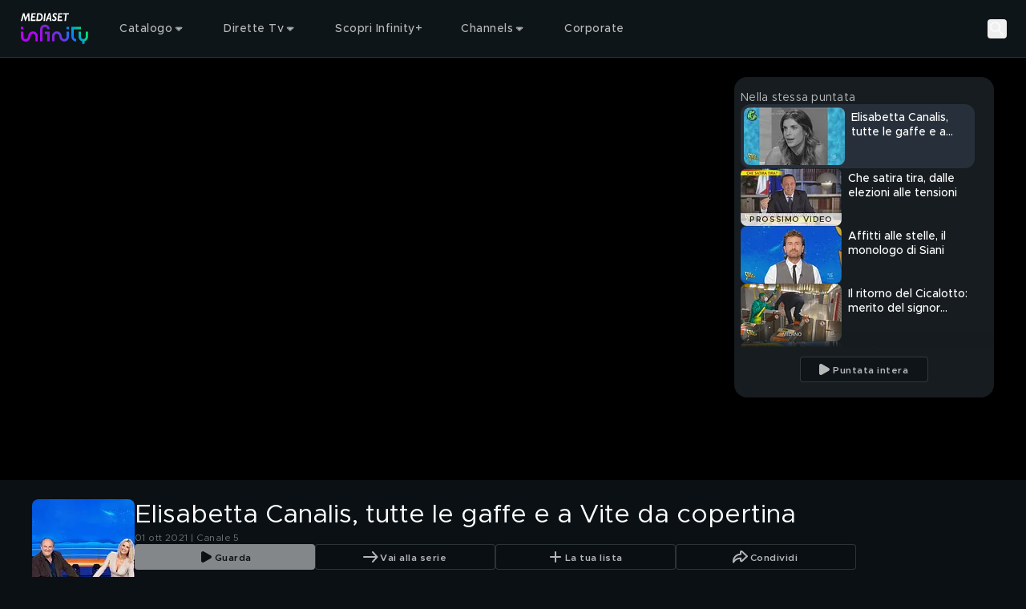

--- FILE ---
content_type: text/html; charset=utf-8
request_url: https://mediasetinfinity.mediaset.it/video/striscialanotizia/elisabetta-canalis-tutte-le-gaffe-e-a-vite-da-copertina_F311275401005C18
body_size: 215356
content:
<!DOCTYPE html><html lang="it"><head><meta charSet="utf-8"/><meta name="viewport" content="width=device-width, initial-scale=1, maximum-scale=1, user-scalable=no, interactive-widget=resizes-content"/><link rel="stylesheet" href="https://static3.mediasetplay.mediaset.it/assets/_next/static/css/53af868c2de7a554.css" data-precedence="next"/><link rel="stylesheet" href="https://static3.mediasetplay.mediaset.it/assets/_next/static/css/4f0c5bc07bfa2934.css" data-precedence="next"/><link rel="stylesheet" href="https://static3.mediasetplay.mediaset.it/assets/_next/static/css/3a4c1711874ef22c.css" data-precedence="next"/><link rel="preload" as="script" fetchPriority="low" href="https://static3.mediasetplay.mediaset.it/assets/_next/static/chunks/webpack-a396fb3f14ff3a01.js"/><script src="https://static3.mediasetplay.mediaset.it/assets/_next/static/chunks/7b9b0a0c-35f6bcc6d676cdbc.js" async=""></script><script src="https://static3.mediasetplay.mediaset.it/assets/_next/static/chunks/969-eccd58333e819318.js" async=""></script><script src="https://static3.mediasetplay.mediaset.it/assets/_next/static/chunks/main-app-2508f25d103e3e9d.js" async=""></script><script src="https://static3.mediasetplay.mediaset.it/assets/_next/static/chunks/605-26b4dc7ee3059636.js" async=""></script><script src="https://static3.mediasetplay.mediaset.it/assets/_next/static/chunks/507-50753fa5b602fda1.js" async=""></script><script src="https://static3.mediasetplay.mediaset.it/assets/_next/static/chunks/98-f75367cdb587a0b3.js" async=""></script><script src="https://static3.mediasetplay.mediaset.it/assets/_next/static/chunks/375-b2b274c8a8e8a4d2.js" async=""></script><script src="https://static3.mediasetplay.mediaset.it/assets/_next/static/chunks/410-710f2dce1a9f05ae.js" async=""></script><script src="https://static3.mediasetplay.mediaset.it/assets/_next/static/chunks/app/layout-a65e838f619db6d8.js" async=""></script><script src="https://static3.mediasetplay.mediaset.it/assets/_next/static/chunks/758-26ffcf82fba1fe1a.js" async=""></script><script src="https://static3.mediasetplay.mediaset.it/assets/_next/static/chunks/app/global-error-8481567791968a92.js" async=""></script><script src="https://static3.mediasetplay.mediaset.it/assets/_next/static/chunks/555-35a5f0b877401432.js" async=""></script><script src="https://static3.mediasetplay.mediaset.it/assets/_next/static/chunks/459-a864121eec766ae2.js" async=""></script><script src="https://static3.mediasetplay.mediaset.it/assets/_next/static/chunks/919-dc14c1686a6ffeb5.js" async=""></script><script src="https://static3.mediasetplay.mediaset.it/assets/_next/static/chunks/449-c9b49c524df47ccf.js" async=""></script><script src="https://static3.mediasetplay.mediaset.it/assets/_next/static/chunks/app/page-5566dfa24cb3cd3a.js" async=""></script><meta name="app-name" content="web//mediasetplay-web/1.0.22-96e7b06"/><meta name="app-version" content="1.0.22"/><meta name="format-detection" content="telephone=no, date=no, email=no, address=no"/><meta name="apple-mobile-web-app-capable" content="yes"/><meta name="mobile-web-app-capable" content="yes"/><link rel="apple-touch-icon" href="https://img-prod-api2.mediasetplay.mediaset.it/api/images/by/v5/ita/aHR0cHM6Ly9kYW0uY2xvdWQubWVkaWFzZXQubmV0L20vMjc3MmEyODY0YWQ1ZTkxL29yaWdpbmFsL21wbGF5LWxvZ28tYXBwMTkyLXYyLnBuZw/-/192/192"/><link rel="apple-touch-icon-precomposed" href="https://img-prod-api2.mediasetplay.mediaset.it/api/images/by/v5/ita/aHR0cHM6Ly9kYW0uY2xvdWQubWVkaWFzZXQubmV0L20vMjc3MmEyODY0YWQ1ZTkxL29yaWdpbmFsL21wbGF5LWxvZ28tYXBwMTkyLXYyLnBuZw/-/192/192"/><title>Striscia la notizia: Elisabetta Canalis, tutte le gaffe e a Vite da copertina Video | Mediaset Infinity</title><meta name="description" content="Nella classifica dei Nuovi Mostri una carrellata speciale di errori dell&#x27;ultima avventura televisiva di Elisabetta Canalis con Vite da Copertina. E poi: gli sbalzi d&#x27;umore di Francesca Cipriani al GF Vip"/><meta name="robots" content="max-image-preview:large"/><meta name="analytics-kit-version" content="2.29.0-alpha.81"/><meta name="consent-kit-version" content="2.0.11"/><meta name="device-kit-version" content="1.1.0"/><meta name="graph-request-js-version" content="2.1.4"/><meta name="logger-version" content="2.2.1"/><meta name="login-kit-version" content="5.1.11"/><meta name="ovp-kit-version" content="2.1.27"/><meta name="player-version" content="1.27.0-alpha.72"/><meta name="web-utils-version" content="2.0.18"/><meta name="app-reference-id" content="F311275401005C18"/><link rel="canonical" href="https://mediasetinfinity.mediaset.it/video/striscialanotizia/elisabetta-canalis-tutte-le-gaffe-e-a-vite-da-copertina_F311275401005C18"/><meta property="og:title" content="Striscia la notizia: Elisabetta Canalis, tutte le gaffe e a Vite da copertina Video"/><meta property="og:description" content="Nella classifica dei Nuovi Mostri una carrellata speciale di errori dell&#x27;ultima avventura televisiva di Elisabetta Canalis con Vite da Copertina. E poi: gli sbalzi d&#x27;umore di Francesca Cipriani al GF Vip"/><meta property="og:url" content="https://mediasetinfinity.mediaset.it/video/striscialanotizia/elisabetta-canalis-tutte-le-gaffe-e-a-vite-da-copertina_F311275401005C18"/><meta property="og:site_name" content="Mediaset Infinity"/><meta property="og:locale" content="it_IT"/><meta property="og:image:height" content="630"/><meta property="og:image" content="https://img-prod-api2.mediasetplay.mediaset.it/api/images/mp/v5/ita/F311275401005C18/image_keyframe_poster/1200/630?r=1768639547000"/><meta property="og:image:width" content="1200"/><meta property="og:type" content="video.episode"/><meta name="twitter:card" content="summary_large_image"/><meta name="twitter:site" content="@medinfinityit"/><meta name="twitter:creator" content="Mediaset Infinity"/><meta name="twitter:title" content="Striscia la notizia: Elisabetta Canalis, tutte le gaffe e a Vite da copertina Video"/><meta name="twitter:description" content="Nella classifica dei Nuovi Mostri una carrellata speciale di errori dell&#x27;ultima avventura televisiva di Elisabetta Canalis con Vite da Copertina. E poi: gli sbalzi d&#x27;umore di Francesca Cipriani al GF Vip"/><meta name="twitter:image" content="https://img-prod-api2.mediasetplay.mediaset.it/api/images/mp/v5/ita/F311275401005C18/image_keyframe_poster/1200/628?r=1768639547000"/><link rel="icon" href="/favicon.ico"/><script src="https://static3.mediasetplay.mediaset.it/assets/_next/static/chunks/polyfills-42372ed130431b0a.js" noModule=""></script></head><body class=" bg-background"><div><style>
        :root {
			--alert-color: rgb(245, 166, 35);
			--bg-color-base: 10, 16, 20;
			--bg-color: rgb(10, 16, 20);
			--card-bg-color: rgb(39, 48, 58);
			--cta-text-color: rgb(255, 255, 255);
			--main-color: rgb(157, 77, 225);
			--nav-bg-color: rgb(22, 28, 31);
			--nav-secondary-bg-color: rgb(32, 37, 41);
			--tab-bg-color: rgb(255, 255, 255);
			--tab-focus-color: rgb(255, 40, 1);
			--text-color-base: 255, 255, 255;
			--text-color: rgb(255, 255, 255);


			--default-text-color-base: 255, 255, 255;
			--default-text-color: rgb(255, 255, 255);
			--default-bg-color-base: 10, 16, 20;
			--default-bg-color: rgb(10, 16, 20);
			--default-card-bg-color: rgb(39, 48, 58);
			--default-main-color: rgb(157, 77, 225);
			--default-nav-bg-color-base: 22, 28, 31;
			--default-nav-bg-color: rgb(22, 28, 31);
			--default-nav-secondary-bg-color-base: 32, 37, 41;
			--default-nav-secondary-bg-color: rgb(32, 37, 41);
      </style><style>#nprogress{pointer-events:none}#nprogress .bar{background:var(--main-color);position:fixed;z-index:1600;top: 0;left:0;width:100%;height:3px}#nprogress .peg{display:block;position:absolute;right:0;width:100px;height:100%;box-shadow:0 0 10px var(--main-color),0 0 5px var(--main-color);opacity:1;-webkit-transform:rotate(3deg) translate(0px,-4px);-ms-transform:rotate(3deg) translate(0px,-4px);transform:rotate(3deg) translate(0px,-4px)}#nprogress .spinner{display:block;position:fixed;z-index:1600;top: 15px;right:15px}#nprogress .spinner-icon{width:18px;height:18px;box-sizing:border-box;border:2px solid transparent;border-top-color:var(--main-color);border-left-color:var(--main-color);border-radius:50%;-webkit-animation:nprogress-spinner 400ms linear infinite;animation:nprogress-spinner 400ms linear infinite}.nprogress-custom-parent{overflow:hidden;position:relative}.nprogress-custom-parent #nprogress .bar,.nprogress-custom-parent #nprogress .spinner{position:absolute}@-webkit-keyframes nprogress-spinner{0%{-webkit-transform:rotate(0deg)}100%{-webkit-transform:rotate(360deg)}}@keyframes nprogress-spinner{0%{transform:rotate(0deg)}100%{transform:rotate(360deg)}}</style><div class="relative z-fixed-header"><header class="text-default-text-color"><div class="absolute z-overlay-2 flex h-header-menu-s w-full items-center gap-4 border-b-1 border-white/15 px-4 transition-all duration-[0.2s] md:h-header-menu-m md:gap-6 md:px-6 xl:gap-12 xl:px-[72px] before:-z-1 before:bg-header-background/40 before:absolute before:left-0 before:top-0 before:h-full before:w-full  before:content-[&#x27;&#x27;] before:duration-[0.3s] "><div class="flex items-center gap-5.5"><a title="Mediaset Infinity" href="/"><svg xmlns="http://www.w3.org/2000/svg" width="66" height="32" viewBox="0 0 66 32" fill="none" class="h-[34px] w-[48px] md:h-[41.3px] md:w-[89px]"><path d="M23.3363 19.1407V21.4552H25.6373V28.3986H27.9382V19.1407H23.3363ZM62.7382 19.1407V24.0574C62.7382 25.3339 61.7063 26.3718 60.4372 26.3718C59.1682 26.3718 58.1363 25.3339 58.1363 24.0574V19.1407H55.8354V24.0574C55.8354 26.2149 57.3011 28.0276 59.2868 28.5408V31.0008H61.5877V28.5408C63.5734 28.0276 65.0391 26.2149 65.0391 24.0574V19.1407H62.7382ZM9.12775 19.7389C8.32827 20.3208 7.3273 21.4715 7.09331 23.6455C6.82357 26.1757 5.14987 26.3718 4.64288 26.3718C3.37379 26.3718 2.34195 25.3339 2.34195 24.0574V19.1407H0.0410156V24.0574C0.0410156 26.6105 2.10471 28.6863 4.64288 28.6863C5.08974 28.6863 6.24996 28.5997 7.3468 27.8004C8.14628 27.2185 9.14725 26.0662 9.38124 23.8939C9.65261 21.3637 11.3247 21.1675 11.8317 21.1675C13.1008 21.1675 14.1326 22.2054 14.1326 23.482V28.4003H16.4335V23.482C16.4335 20.9305 14.3682 18.853 11.8317 18.853C11.3832 18.853 10.2246 18.9397 9.12775 19.7389ZM30.2391 23.482V28.4003H32.5401V23.482C32.5401 22.2054 33.5719 21.1675 34.841 21.1675C35.348 21.1675 37.0217 21.3637 37.2914 23.8939C37.5238 26.0678 38.5264 27.2185 39.3259 27.8004C40.4227 28.5997 41.5829 28.6863 42.0298 28.6863C44.568 28.6863 46.6316 26.6105 46.6316 24.0574V19.1407H44.3307V24.0574C44.3307 25.3339 43.2989 26.3718 42.0298 26.3718C41.5244 26.3718 39.8491 26.1757 39.5794 23.6455C39.347 21.4715 38.3444 20.3208 37.5449 19.7389C36.4464 18.9397 35.2879 18.853 34.841 18.853C32.3028 18.853 30.2391 20.9305 30.2391 23.482ZM0.0410156 16.8262H2.34195V14.5117H0.0410156V16.8262ZM44.3307 16.8262H46.6316V14.5117H44.3307V16.8262ZM48.9326 14.5117V24.0574C48.9326 26.6137 50.993 28.6863 53.5344 28.6863V26.3718C52.2654 26.3718 51.2335 25.3339 51.2335 24.0574V16.8246H58.1363V14.5101H48.9326V14.5117ZM18.7345 16.8262V28.3986H21.0354V16.8262C21.0354 15.5497 22.0672 14.5117 23.3363 14.5117C24.6054 14.5117 25.6373 15.5497 25.6373 16.8262H27.9382C27.9382 14.2698 25.8778 12.1973 23.3363 12.1973C20.7949 12.1973 18.7345 14.2698 18.7345 16.8262Z" fill="url(#paint0_linear_208_39280)"></path><path d="M8.60906 8.72474H7.28635L7.08811 3.5711H7.06861L4.6783 8.72474H4.0267L2.89248 3.42563H2.87298L1.41865 8.72474H0.0390625L2.13525 1.10134H3.63671L4.67505 5.89702L6.84761 1.10134H8.30195L8.60419 8.72474H8.60906ZM14.2866 2.37463H11.6331L11.4154 4.17424H13.7488L13.5977 5.44917H11.2642L11.0286 7.44982H14.3728L14.2216 8.72474H9.50766L10.4144 1.10134H14.4378L14.2866 2.37627V2.37463ZM17.9834 1.09971C20.5525 1.09971 21.3081 3.15593 21.3081 4.8117C21.3081 7.08042 19.9854 8.72474 18.2662 8.72474H14.9415L15.8385 1.10134H17.9834V1.09971ZM16.4625 7.44982H17.7478C19.2687 7.44982 19.8927 6.10788 19.8927 4.78882C19.8927 3.46976 19.1371 2.37463 17.7202 2.37463H17.0588L16.4641 7.44982H16.4625ZM23.3084 8.72474H21.9385L22.8453 1.10134H24.2151L23.3084 8.72474ZM29.7351 8.72474H28.3279L28.1296 7.05917H26.1277L25.5037 8.72474H23.9925L27.1481 1H28.6025L29.7367 8.72474H29.7351ZM26.5242 5.97548H28.0159L27.6763 2.60019H27.6568L26.5225 5.97548H26.5242ZM34.761 2.94671C34.3451 2.58875 33.6561 2.27656 33.1653 2.27656C32.6746 2.27656 32.2586 2.61164 32.2586 3.11507C32.2586 4.2102 34.6294 4.35567 34.6294 6.49036C34.6294 7.71951 33.8933 8.82609 32.4471 8.82609C31.5111 8.82609 30.8319 8.54658 30.2551 8.09872L30.463 6.76822C30.983 7.21445 31.7484 7.55116 32.2862 7.55116C32.8241 7.55116 33.2125 7.21608 33.2125 6.71265C33.2125 5.44917 30.8417 5.30369 30.8417 3.30304C30.8417 1.98398 31.8053 1 33.1085 1C33.7324 1 34.3938 1.21249 34.9512 1.60314L34.7627 2.94508L34.761 2.94671ZM40.2079 2.37627H37.5527L37.335 4.17587H39.6684L39.5173 5.4508H37.1838L36.9482 7.45145H40.2924L40.1413 8.72638H35.4273L36.334 1.10297H40.3574L40.2063 2.3779L40.2079 2.37627ZM46.4818 2.37627H44.384L43.6284 8.72638H42.2586L43.0142 2.37627H40.9732L41.1244 1.10134H46.6313L46.4802 2.37627H46.4818Z" fill="white"></path><defs><linearGradient id="paint0_linear_208_39280" x1="4.34714" y1="29.6448" x2="48.1735" y2="-3.20047" gradientUnits="userSpaceOnUse"><stop stop-color="#B900FF"></stop><stop offset="0.202381" stop-color="#B702FD"></stop><stop offset="0.267857" stop-color="#AD07F6"></stop><stop offset="0.329762" stop-color="#9E11EC"></stop><stop offset="0.403571" stop-color="#8520DA"></stop><stop offset="0.460714" stop-color="#8123DB"></stop><stop offset="0.529762" stop-color="#722FDF"></stop><stop offset="0.594048" stop-color="#5B41E6"></stop><stop offset="0.653571" stop-color="#3E57EE"></stop><stop offset="0.714286" stop-color="#1974F8"></stop><stop offset="0.75119" stop-color="#0088FE"></stop><stop offset="0.95119" stop-color="#00E474"></stop><stop offset="1" stop-color="#00E474"></stop></linearGradient></defs></svg></a></div><div class="flex grow items-center justify-center text-center"><div class="flex items-center gap-1 grow"><div class="el-level-1 w-full gap-2 h-8 px-3 flex"><div tabindex="0" class="cursor-pointer nav-menu-item nav-item-link-wrapper-hover"><div class="firstSecondLevelItemChildren isNotPlaceholder px-3 py-2"><div class="flex h-full items-center gap-1"><span class="text-header-item leading-[normal] opacity-70 antialiased">Catalogo</span><svg xmlns="http://www.w3.org/2000/svg" width="16" height="16" viewBox="0 0 16 16" fill="none"><path fill-rule="evenodd" clip-rule="evenodd" d="M11.266 6.66699L7.96599 9.96599L4.66699 6.66699H11.266Z" fill="rgba(255, 255, 255, .7)"></path><path d="M11.6195 7.0206C11.7625 6.87761 11.8053 6.66254 11.7279 6.47569C11.6506 6.28883 11.4682 6.16699 11.266 6.16699H4.66699C4.46476 6.16699 4.28244 6.28881 4.20505 6.47565C4.12766 6.66249 4.17044 6.87755 4.31344 7.02055L7.61244 10.3195C7.80768 10.5148 8.12422 10.5148 8.31949 10.3196L11.6195 7.0206Z" stroke="rgba(255, 255, 255, .7)" stroke-linecap="round" stroke-linejoin="round"></path></svg></div></div></div><div tabindex="0" class="cursor-pointer nav-menu-item nav-item-link-wrapper-hover"><div class="firstSecondLevelItemChildren isNotPlaceholder px-3 py-2"><div class="flex h-full items-center gap-1"><span class="text-header-item leading-[normal] opacity-70 antialiased">Dirette Tv</span><svg xmlns="http://www.w3.org/2000/svg" width="16" height="16" viewBox="0 0 16 16" fill="none"><path fill-rule="evenodd" clip-rule="evenodd" d="M11.266 6.66699L7.96599 9.96599L4.66699 6.66699H11.266Z" fill="rgba(255, 255, 255, .7)"></path><path d="M11.6195 7.0206C11.7625 6.87761 11.8053 6.66254 11.7279 6.47569C11.6506 6.28883 11.4682 6.16699 11.266 6.16699H4.66699C4.46476 6.16699 4.28244 6.28881 4.20505 6.47565C4.12766 6.66249 4.17044 6.87755 4.31344 7.02055L7.61244 10.3195C7.80768 10.5148 8.12422 10.5148 8.31949 10.3196L11.6195 7.0206Z" stroke="rgba(255, 255, 255, .7)" stroke-linecap="round" stroke-linejoin="round"></path></svg></div></div></div><a tabindex="0" class="cursor-pointer nav-menu-item nav-item-link-wrapper-hover" href="/infinity-plus"><div class="firstSecondLevelItemChildren isNotPlaceholder px-3 py-2"><div class="flex h-full items-center gap-1"><span class="text-header-item leading-[normal] opacity-70 antialiased">Scopri Infinity+</span></div></div></a><div tabindex="0" class="cursor-pointer nav-menu-item nav-item-link-wrapper-hover"><div class="firstSecondLevelItemChildren isNotPlaceholder px-3 py-2"><div class="flex h-full items-center gap-1"><span class="text-header-item leading-[normal] opacity-70 antialiased">Channels</span><svg xmlns="http://www.w3.org/2000/svg" width="16" height="16" viewBox="0 0 16 16" fill="none"><path fill-rule="evenodd" clip-rule="evenodd" d="M11.266 6.66699L7.96599 9.96599L4.66699 6.66699H11.266Z" fill="rgba(255, 255, 255, .7)"></path><path d="M11.6195 7.0206C11.7625 6.87761 11.8053 6.66254 11.7279 6.47569C11.6506 6.28883 11.4682 6.16699 11.266 6.16699H4.66699C4.46476 6.16699 4.28244 6.28881 4.20505 6.47565C4.12766 6.66249 4.17044 6.87755 4.31344 7.02055L7.61244 10.3195C7.80768 10.5148 8.12422 10.5148 8.31949 10.3196L11.6195 7.0206Z" stroke="rgba(255, 255, 255, .7)" stroke-linecap="round" stroke-linejoin="round"></path></svg></div></div></div><a tabindex="0" class="cursor-pointer nav-menu-item nav-item-link-wrapper-hover" target="_blank" href="https://www.mfemediaforeurope.com/it/"><div class="firstSecondLevelItemChildren isNotPlaceholder px-3 py-2"><div class="flex h-full items-center gap-1"><span class="text-header-item leading-[normal] opacity-70 antialiased">Corporate</span></div></div></a></div></div></div><div class="flex items-center gap-3"><button class="search-button" aria-label="Cerca"><svg width="24" height="24" viewBox="0 0 72 72" fill="none" xmlns="http://www.w3.org/2000/svg" class="opacity-70 xl:opacity-100"><g id="Property 1=search"><circle id="Oval" cx="28.5" cy="28.5" r="16.5" stroke="#FFFFFF" stroke-width="6" stroke-linecap="round" stroke-linejoin="round"></circle><path id="Path 2" d="M40.5876 40.5876L57 57" stroke="#FFFFFF" stroke-width="6" stroke-linecap="round" stroke-linejoin="round"></path></g></svg><p class="text-button-l-m xl:text-button-xl text-ellipsis overflow-hidden whitespace-nowrap antialiased hidden xl:block">Cerca</p></button><div tabindex="0" class="cursor-pointer nav-menu-item is-user-menu-variant"><div class="firstSecondLevelItemChildren"></div></div></div></div></header><div class="pointer-events-none h-header-menu-s md:h-header-menu-m" aria-hidden="true"></div></div><div class="relative" style="background:#000000"><div id="area-container-with-sidebar_0" data-observe-resize="true" class="area-container area-container-with-sidebar"><div class="area-container-left-area"><div class="videoplayer-wrapper" data-cs-override-id="60620b2e1de1c4001b36f54e"><div class="relative pt-[56.25%] rounded-2xl md:overflow-hidden"><div class="absolute inset-0"><div class="size-full"><div class="size-full"><div class="relative size-full !absolute top-0"><div class="absolute flex size-full items-center justify-center"><svg xmlns="http://www.w3.org/2000/svg" width="80" height="80" viewBox="0 0 24 24" fill="none"><circle cx="12" cy="12" r="9" stroke="var(--text-color)" stroke-opacity="1" stroke-width="2" stroke-linecap="round" stroke-linejoin="round"></circle><path fill-rule="evenodd" clip-rule="evenodd" d="M9.374 8.09555C9.14348 8.21988 9.00067 8.4528 9 8.70553V15.2964C9 15.5543 9.14946 15.7887 9.374 15.9063C9.4861 15.9647 9.61076 16 9.74835 16C9.88559 16 10.0103 15.9647 10.1353 15.8947L15.9719 12.5988C16.1948 12.4744 16.3322 12.2469 16.3333 12.0004C16.3333 11.7538 16.1961 11.5195 15.9719 11.4021L10.1227 8.10722C9.89549 7.96871 9.60595 7.96407 9.374 8.09522V8.09555Z" fill="var(--text-color)" fill-opacity="1"></path></svg></div><picture><source srcSet="https://img-prod-api2.mediasetplay.mediaset.it/api/images/mp/v5/ita/F311275401005C18/image_keyframe_poster/767/431?r=1768639547000 1x, https://img-prod-api2.mediasetplay.mediaset.it/api/images/mp/v5/ita/F311275401005C18/image_keyframe_poster/767/431@2?r=1768639547000 2x" media="(max-width: 767px)"/><source srcSet="https://img-prod-api2.mediasetplay.mediaset.it/api/images/mp/v5/ita/F311275401005C18/image_keyframe_poster/1024/576?r=1768639547000 1x, https://img-prod-api2.mediasetplay.mediaset.it/api/images/mp/v5/ita/F311275401005C18/image_keyframe_poster/1024/576@2?r=1768639547000 2x" media="(max-width: 1023px)"/><source srcSet="https://img-prod-api2.mediasetplay.mediaset.it/api/images/mp/v5/ita/F311275401005C18/image_keyframe_poster/1440/810?r=1768639547000 1x, https://img-prod-api2.mediasetplay.mediaset.it/api/images/mp/v5/ita/F311275401005C18/image_keyframe_poster/1440/810@2?r=1768639547000 2x" media="(max-width: 1439px)"/><source srcSet="https://img-prod-api2.mediasetplay.mediaset.it/api/images/mp/v5/ita/F311275401005C18/image_keyframe_poster/1920/1080?r=1768639547000 1x, https://img-prod-api2.mediasetplay.mediaset.it/api/images/mp/v5/ita/F311275401005C18/image_keyframe_poster/1920/1080@2?r=1768639547000 2x" media="(min-width: 1440px)"/><img role="presentation" loading="eager" fetchPriority="high" src="https://img-prod-api2.mediasetplay.mediaset.it/api/images/mp/v5/ita/F311275401005C18/image_keyframe_poster/767/431?r=1768639547000" class="size-full object-contain max-h-full max-w-full"/></picture></div></div></div></div></div></div></div><div class="area-container-right-area"><div data-cs-override-id="m:[base64]" class="relative hidden flex-col gap-y-3.5 h-full bg-[#161C1F] lg:h-area-container-right-area-l xl:h-area-container-right-area-xl my-6 mr-6 rounded-2xl px-2 pt-4 lg:flex"><span class="text-body-2-m md:text-body-2-xl-l opacity-70 antialiased line-clamp-1 text-default-text-color">Nella stessa puntata</span><div class="custom-scrollbar relative mb-4 flex flex-col gap-y-3 overflow-y-auto pb-2 pr-4 h-full text-default-text-color"><div class="keyframe-card-wrapper-listing h-20 rounded-xl bg-[#27303A] p-1"><div><a tabindex="0" class="flex flex-row card-wrapper group" href="/video/striscialanotizia/elisabetta-canalis-tutte-le-gaffe-e-a-vite-da-copertina_F311275401005C18"><div class="relative h-auto w-full mr-2 w-keyframe-card-listing-image-s aspect-video"><div class="relative h-full overflow-hidden rounded-lg keyframe-card-image-listing"><div class=""><picture><source srcSet="https://img-prod-api2.mediasetplay.mediaset.it/api/images/mp/v5/ita/F311275401005C18/image_keyframe_poster/126/72?r=1768639547000 1x, https://img-prod-api2.mediasetplay.mediaset.it/api/images/mp/v5/ita/F311275401005C18/image_keyframe_poster/126/72@2?r=1768639547000 2x" media="all"/><img alt="Elisabetta Canalis, tutte le gaffe e a Vite da copertina" title="Elisabetta Canalis, tutte le gaffe e a Vite da copertina" role="presentation" loading="lazy" fetchPriority="auto" src="https://img-prod-api2.mediasetplay.mediaset.it/api/images/mp/v5/ita/F311275401005C18/image_keyframe_poster/126/72?r=1768639547000" class="w-full h-full object-cover max-h-full max-w-full"/></picture></div></div></div><div class="[&amp;_div]:left-1 [&amp;_div]:top-1 [&amp;_img]:h-labels-s"></div><div class="overflow-x-hidden mt-0"><div class="flex flex-row items-center"></div><h4 class="text-headline-9 antialiased line-clamp-2 mt-1">Elisabetta Canalis, tutte le gaffe e a Vite da copertina</h4></div></a></div></div><div class="keyframe-card-wrapper-listing"><div><a tabindex="0" class="flex flex-row card-wrapper group" href="/video/striscialanotizia/che-satira-tira-dalle-elezioni-alle-tensioni_F311275401005C15"><div class="relative h-auto w-full mr-2 w-keyframe-card-listing-image-s aspect-video"><div class="relative h-full overflow-hidden rounded-lg keyframe-card-image-listing"><div class=""><picture><source srcSet="https://img-prod-api2.mediasetplay.mediaset.it/api/images/mp/v5/ita/F311275401005C15/image_keyframe_poster/126/72?r=1768639543000 1x, https://img-prod-api2.mediasetplay.mediaset.it/api/images/mp/v5/ita/F311275401005C15/image_keyframe_poster/126/72@2?r=1768639543000 2x" media="all"/><img alt="Che satira tira, dalle elezioni alle tensioni" title="Che satira tira, dalle elezioni alle tensioni" role="presentation" loading="lazy" fetchPriority="auto" src="https://img-prod-api2.mediasetplay.mediaset.it/api/images/mp/v5/ita/F311275401005C15/image_keyframe_poster/126/72?r=1768639543000" class="w-full h-full object-cover max-h-full max-w-full"/></picture></div></div><span class="text-label-2 uppercase antialiased keyframe-next-video p-0 group-hover:flex">PROSSIMO VIDEO</span></div><div class="[&amp;_div]:left-1 [&amp;_div]:top-1 [&amp;_img]:h-labels-s"></div><div class="overflow-x-hidden mt-0"><div class="flex flex-row items-center"></div><h4 class="text-headline-9 antialiased line-clamp-2 mt-1">Che satira tira, dalle elezioni alle tensioni</h4></div></a></div></div><div class="keyframe-card-wrapper-listing"><div><a tabindex="0" class="flex flex-row card-wrapper group" href="/video/striscialanotizia/affitti-alle-stelle-il-monologo-di-siani_F311275401005C12"><div class="relative h-auto w-full mr-2 w-keyframe-card-listing-image-s aspect-video"><div class="relative h-full overflow-hidden rounded-lg keyframe-card-image-listing"><div class=""><picture><source srcSet="https://img-prod-api2.mediasetplay.mediaset.it/api/images/mp/v5/ita/F311275401005C12/image_keyframe_poster/126/72?r=1768639541000 1x, https://img-prod-api2.mediasetplay.mediaset.it/api/images/mp/v5/ita/F311275401005C12/image_keyframe_poster/126/72@2?r=1768639541000 2x" media="all"/><img alt="Affitti alle stelle, il monologo di Siani" title="Affitti alle stelle, il monologo di Siani" role="presentation" loading="lazy" fetchPriority="auto" src="https://img-prod-api2.mediasetplay.mediaset.it/api/images/mp/v5/ita/F311275401005C12/image_keyframe_poster/126/72?r=1768639541000" class="w-full h-full object-cover max-h-full max-w-full"/></picture></div></div></div><div class="[&amp;_div]:left-1 [&amp;_div]:top-1 [&amp;_img]:h-labels-s"></div><div class="overflow-x-hidden mt-0"><div class="flex flex-row items-center"></div><h4 class="text-headline-9 antialiased line-clamp-2 mt-1">Affitti alle stelle, il monologo di Siani</h4></div></a></div></div><div class="keyframe-card-wrapper-listing"><div><a tabindex="0" class="flex flex-row card-wrapper group" href="/video/striscialanotizia/il-ritorno-del-cicalotto-merito-del-signor-gaspar_F311275401005C16"><div class="relative h-auto w-full mr-2 w-keyframe-card-listing-image-s aspect-video"><div class="relative h-full overflow-hidden rounded-lg keyframe-card-image-listing"><div class=""><picture><source srcSet="https://img-prod-api2.mediasetplay.mediaset.it/api/images/mp/v5/ita/F311275401005C16/image_keyframe_poster/126/72?r=1768639544000 1x, https://img-prod-api2.mediasetplay.mediaset.it/api/images/mp/v5/ita/F311275401005C16/image_keyframe_poster/126/72@2?r=1768639544000 2x" media="all"/><img alt="Il ritorno del Cicalotto: merito del signor Gaspar" title="Il ritorno del Cicalotto: merito del signor Gaspar" role="presentation" loading="lazy" fetchPriority="auto" src="https://img-prod-api2.mediasetplay.mediaset.it/api/images/mp/v5/ita/F311275401005C16/image_keyframe_poster/126/72?r=1768639544000" class="w-full h-full object-cover max-h-full max-w-full"/></picture></div></div></div><div class="[&amp;_div]:left-1 [&amp;_div]:top-1 [&amp;_img]:h-labels-s"></div><div class="overflow-x-hidden mt-0"><div class="flex flex-row items-center"></div><h4 class="text-headline-9 antialiased line-clamp-2 mt-1">Il ritorno del Cicalotto: merito del signor Gaspar</h4></div></a></div></div><div class="keyframe-card-wrapper-listing"><div><a tabindex="0" class="flex flex-row card-wrapper group" href="/video/striscialanotizia/martina-franca-tra-storia-e-natura_F311275401005C08"><div class="relative h-auto w-full mr-2 w-keyframe-card-listing-image-s aspect-video"><div class="relative h-full overflow-hidden rounded-lg keyframe-card-image-listing"><div class=""><picture><source srcSet="https://img-prod-api2.mediasetplay.mediaset.it/api/images/mp/v5/ita/F311275401005C08/image_keyframe_poster/126/72?r=1768639537000 1x, https://img-prod-api2.mediasetplay.mediaset.it/api/images/mp/v5/ita/F311275401005C08/image_keyframe_poster/126/72@2?r=1768639537000 2x" media="all"/><img alt="Martina Franca, tra storia e natura" title="Martina Franca, tra storia e natura" role="presentation" loading="lazy" fetchPriority="auto" src="https://img-prod-api2.mediasetplay.mediaset.it/api/images/mp/v5/ita/F311275401005C08/image_keyframe_poster/126/72?r=1768639537000" class="w-full h-full object-cover max-h-full max-w-full"/></picture></div></div></div><div class="[&amp;_div]:left-1 [&amp;_div]:top-1 [&amp;_img]:h-labels-s"></div><div class="overflow-x-hidden mt-0"><div class="flex flex-row items-center"></div><h4 class="text-headline-9 antialiased line-clamp-2 mt-1">Martina Franca, tra storia e natura</h4></div></a></div></div><div class="keyframe-card-wrapper-listing"><div><a tabindex="0" class="flex flex-row card-wrapper group" href="/video/striscialanotizia/ibrahimovic-e-il-sosia-da-cartone-animato_F311275401005C17"><div class="relative h-auto w-full mr-2 w-keyframe-card-listing-image-s aspect-video"><div class="relative h-full overflow-hidden rounded-lg keyframe-card-image-listing"><div class=""><picture><source srcSet="https://img-prod-api2.mediasetplay.mediaset.it/api/images/mp/v5/ita/F311275401005C17/image_keyframe_poster/126/72?r=1768639545000 1x, https://img-prod-api2.mediasetplay.mediaset.it/api/images/mp/v5/ita/F311275401005C17/image_keyframe_poster/126/72@2?r=1768639545000 2x" media="all"/><img alt="Ibrahimovic e il sosia da cartone animato" title="Ibrahimovic e il sosia da cartone animato" role="presentation" loading="lazy" fetchPriority="auto" src="https://img-prod-api2.mediasetplay.mediaset.it/api/images/mp/v5/ita/F311275401005C17/image_keyframe_poster/126/72?r=1768639545000" class="w-full h-full object-cover max-h-full max-w-full"/></picture></div></div></div><div class="[&amp;_div]:left-1 [&amp;_div]:top-1 [&amp;_img]:h-labels-s"></div><div class="overflow-x-hidden mt-0"><div class="flex flex-row items-center"></div><h4 class="text-headline-9 antialiased line-clamp-2 mt-1">Ibrahimovic e il sosia da cartone animato</h4></div></a></div></div><div class="keyframe-card-wrapper-listing"><div><a tabindex="0" class="flex flex-row card-wrapper group" href="/video/striscialanotizia/il-cancello-che-si-autodisturba_F311275401005C14"><div class="relative h-auto w-full mr-2 w-keyframe-card-listing-image-s aspect-video"><div class="relative h-full overflow-hidden rounded-lg keyframe-card-image-listing"><div class=""><picture><source srcSet="https://img-prod-api2.mediasetplay.mediaset.it/api/images/mp/v5/ita/F311275401005C14/image_keyframe_poster/126/72?r=1768639542000 1x, https://img-prod-api2.mediasetplay.mediaset.it/api/images/mp/v5/ita/F311275401005C14/image_keyframe_poster/126/72@2?r=1768639542000 2x" media="all"/><img alt="Il cancello che si autodisturba" title="Il cancello che si autodisturba" role="presentation" loading="lazy" fetchPriority="auto" src="https://img-prod-api2.mediasetplay.mediaset.it/api/images/mp/v5/ita/F311275401005C14/image_keyframe_poster/126/72?r=1768639542000" class="w-full h-full object-cover max-h-full max-w-full"/></picture></div></div></div><div class="[&amp;_div]:left-1 [&amp;_div]:top-1 [&amp;_img]:h-labels-s"></div><div class="overflow-x-hidden mt-0"><div class="flex flex-row items-center"></div><h4 class="text-headline-9 antialiased line-clamp-2 mt-1">Il cancello che si autodisturba</h4></div></a></div></div><div class="keyframe-card-wrapper-listing"><div><a tabindex="0" class="flex flex-row card-wrapper group" href="/video/striscialanotizia/case-occupate-abusivamente-a-mondragone_F311275401005C10"><div class="relative h-auto w-full mr-2 w-keyframe-card-listing-image-s aspect-video"><div class="relative h-full overflow-hidden rounded-lg keyframe-card-image-listing"><div class=""><picture><source srcSet="https://img-prod-api2.mediasetplay.mediaset.it/api/images/mp/v5/ita/F311275401005C10/image_keyframe_poster/126/72?r=1768639540000 1x, https://img-prod-api2.mediasetplay.mediaset.it/api/images/mp/v5/ita/F311275401005C10/image_keyframe_poster/126/72@2?r=1768639540000 2x" media="all"/><img alt="Case occupate abusivamente a Mondragone" title="Case occupate abusivamente a Mondragone" role="presentation" loading="lazy" fetchPriority="auto" src="https://img-prod-api2.mediasetplay.mediaset.it/api/images/mp/v5/ita/F311275401005C10/image_keyframe_poster/126/72?r=1768639540000" class="w-full h-full object-cover max-h-full max-w-full"/></picture></div></div></div><div class="[&amp;_div]:left-1 [&amp;_div]:top-1 [&amp;_img]:h-labels-s"></div><div class="overflow-x-hidden mt-0"><div class="flex flex-row items-center"></div><h4 class="text-headline-9 antialiased line-clamp-2 mt-1">Case occupate abusivamente a Mondragone</h4></div></a></div></div><div class="keyframe-card-wrapper-listing"><div><a tabindex="0" class="flex flex-row card-wrapper group" href="/video/striscialanotizia/highlander-dj-la-canzone-del-cinghiale_F311275401005C09"><div class="relative h-auto w-full mr-2 w-keyframe-card-listing-image-s aspect-video"><div class="relative h-full overflow-hidden rounded-lg keyframe-card-image-listing"><div class=""><picture><source srcSet="https://img-prod-api2.mediasetplay.mediaset.it/api/images/mp/v5/ita/F311275401005C09/image_keyframe_poster/126/72?r=1768639538000 1x, https://img-prod-api2.mediasetplay.mediaset.it/api/images/mp/v5/ita/F311275401005C09/image_keyframe_poster/126/72@2?r=1768639538000 2x" media="all"/><img alt="Highlander Dj, la canzone del cinghiale" title="Highlander Dj, la canzone del cinghiale" role="presentation" loading="lazy" fetchPriority="auto" src="https://img-prod-api2.mediasetplay.mediaset.it/api/images/mp/v5/ita/F311275401005C09/image_keyframe_poster/126/72?r=1768639538000" class="w-full h-full object-cover max-h-full max-w-full"/></picture></div></div></div><div class="[&amp;_div]:left-1 [&amp;_div]:top-1 [&amp;_img]:h-labels-s"></div><div class="overflow-x-hidden mt-0"><div class="flex flex-row items-center"></div><h4 class="text-headline-9 antialiased line-clamp-2 mt-1">Highlander Dj, la canzone del cinghiale</h4></div></a></div></div><div class="keyframe-card-wrapper-listing"><div><a tabindex="0" class="flex flex-row card-wrapper group" href="/video/striscialanotizia/la-lega-come-il-pd-scandali-e-tensioni_F311275401005C07"><div class="relative h-auto w-full mr-2 w-keyframe-card-listing-image-s aspect-video"><div class="relative h-full overflow-hidden rounded-lg keyframe-card-image-listing"><div class=""><picture><source srcSet="https://img-prod-api2.mediasetplay.mediaset.it/api/images/mp/v5/ita/F311275401005C07/image_keyframe_poster/126/72?r=1768639536000 1x, https://img-prod-api2.mediasetplay.mediaset.it/api/images/mp/v5/ita/F311275401005C07/image_keyframe_poster/126/72@2?r=1768639536000 2x" media="all"/><img alt="La Lega come il PD, scandali e tensioni" title="La Lega come il PD, scandali e tensioni" role="presentation" loading="lazy" fetchPriority="auto" src="https://img-prod-api2.mediasetplay.mediaset.it/api/images/mp/v5/ita/F311275401005C07/image_keyframe_poster/126/72?r=1768639536000" class="w-full h-full object-cover max-h-full max-w-full"/></picture></div></div></div><div class="[&amp;_div]:left-1 [&amp;_div]:top-1 [&amp;_img]:h-labels-s"></div><div class="overflow-x-hidden mt-0"><div class="flex flex-row items-center"></div><h4 class="text-headline-9 antialiased line-clamp-2 mt-1">La Lega come il PD, scandali e tensioni</h4></div></a></div></div><div class="keyframe-card-wrapper-listing"><div><a tabindex="0" class="flex flex-row card-wrapper group" href="/video/striscialanotizia/venezia-il-problema-dei-bagni-chiusi-nei-ferry-boat_F311275401005C06"><div class="relative h-auto w-full mr-2 w-keyframe-card-listing-image-s aspect-video"><div class="relative h-full overflow-hidden rounded-lg keyframe-card-image-listing"><div class=""><picture><source srcSet="https://img-prod-api2.mediasetplay.mediaset.it/api/images/mp/v5/ita/F311275401005C06/image_keyframe_poster/126/72?r=1768639535000 1x, https://img-prod-api2.mediasetplay.mediaset.it/api/images/mp/v5/ita/F311275401005C06/image_keyframe_poster/126/72@2?r=1768639535000 2x" media="all"/><img alt="Venezia, il problema dei bagni chiusi nei ferry boat" title="Venezia, il problema dei bagni chiusi nei ferry boat" role="presentation" loading="lazy" fetchPriority="auto" src="https://img-prod-api2.mediasetplay.mediaset.it/api/images/mp/v5/ita/F311275401005C06/image_keyframe_poster/126/72?r=1768639535000" class="w-full h-full object-cover max-h-full max-w-full"/></picture></div></div></div><div class="[&amp;_div]:left-1 [&amp;_div]:top-1 [&amp;_img]:h-labels-s"></div><div class="overflow-x-hidden mt-0"><div class="flex flex-row items-center"></div><h4 class="text-headline-9 antialiased line-clamp-2 mt-1">Venezia, il problema dei bagni chiusi nei ferry boat</h4></div></a></div></div><div class="keyframe-card-wrapper-listing"><div><a tabindex="0" class="flex flex-row card-wrapper group" href="/video/striscialanotizia/striscia-tra-poco_F311275401005C01"><div class="relative h-auto w-full mr-2 w-keyframe-card-listing-image-s aspect-video"><div class="relative h-full overflow-hidden rounded-lg keyframe-card-image-listing"><div class=""><picture><source srcSet="https://img-prod-api2.mediasetplay.mediaset.it/api/images/mp/v5/ita/F311275401005C01/image_keyframe_poster/126/72?r=1768639529000 1x, https://img-prod-api2.mediasetplay.mediaset.it/api/images/mp/v5/ita/F311275401005C01/image_keyframe_poster/126/72@2?r=1768639529000 2x" media="all"/><img alt="Striscia tra poco" title="Striscia tra poco" role="presentation" loading="lazy" fetchPriority="auto" src="https://img-prod-api2.mediasetplay.mediaset.it/api/images/mp/v5/ita/F311275401005C01/image_keyframe_poster/126/72?r=1768639529000" class="w-full h-full object-cover max-h-full max-w-full"/></picture></div></div></div><div class="[&amp;_div]:left-1 [&amp;_div]:top-1 [&amp;_img]:h-labels-s"></div><div class="overflow-x-hidden mt-0"><div class="flex flex-row items-center"></div><h4 class="text-headline-9 antialiased line-clamp-2 mt-1">Striscia tra poco</h4></div></a></div></div><div class="keyframe-card-wrapper-listing"><div><a tabindex="0" class="flex flex-row card-wrapper group" href="/video/striscialanotizia/cellulari-spioni-come-individuare-le-app-che-spiano_F311275401005C05"><div class="relative h-auto w-full mr-2 w-keyframe-card-listing-image-s aspect-video"><div class="relative h-full overflow-hidden rounded-lg keyframe-card-image-listing"><div class=""><picture><source srcSet="https://img-prod-api2.mediasetplay.mediaset.it/api/images/mp/v5/ita/F311275401005C05/image_keyframe_poster/126/72?r=1768639534000 1x, https://img-prod-api2.mediasetplay.mediaset.it/api/images/mp/v5/ita/F311275401005C05/image_keyframe_poster/126/72@2?r=1768639534000 2x" media="all"/><img alt="Cellulari spioni, come individuare le app che spiano" title="Cellulari spioni, come individuare le app che spiano" role="presentation" loading="lazy" fetchPriority="auto" src="https://img-prod-api2.mediasetplay.mediaset.it/api/images/mp/v5/ita/F311275401005C05/image_keyframe_poster/126/72?r=1768639534000" class="w-full h-full object-cover max-h-full max-w-full"/></picture></div></div></div><div class="[&amp;_div]:left-1 [&amp;_div]:top-1 [&amp;_img]:h-labels-s"></div><div class="overflow-x-hidden mt-0"><div class="flex flex-row items-center"></div><h4 class="text-headline-9 antialiased line-clamp-2 mt-1">Cellulari spioni, come individuare le app che spiano</h4></div></a></div></div><div class="keyframe-card-wrapper-listing"><div><a tabindex="0" class="flex flex-row card-wrapper group" href="/video/striscialanotizia/rifiuti-abbandonati-a-roma_F311275401005C03"><div class="relative h-auto w-full mr-2 w-keyframe-card-listing-image-s aspect-video"><div class="relative h-full overflow-hidden rounded-lg keyframe-card-image-listing"><div class=""><picture><source srcSet="https://img-prod-api2.mediasetplay.mediaset.it/api/images/mp/v5/ita/F311275401005C03/image_keyframe_poster/126/72?r=1768639531000 1x, https://img-prod-api2.mediasetplay.mediaset.it/api/images/mp/v5/ita/F311275401005C03/image_keyframe_poster/126/72@2?r=1768639531000 2x" media="all"/><img alt="Rifiuti abbandonati a Roma" title="Rifiuti abbandonati a Roma" role="presentation" loading="lazy" fetchPriority="auto" src="https://img-prod-api2.mediasetplay.mediaset.it/api/images/mp/v5/ita/F311275401005C03/image_keyframe_poster/126/72?r=1768639531000" class="w-full h-full object-cover max-h-full max-w-full"/></picture></div></div></div><div class="[&amp;_div]:left-1 [&amp;_div]:top-1 [&amp;_img]:h-labels-s"></div><div class="overflow-x-hidden mt-0"><div class="flex flex-row items-center"></div><h4 class="text-headline-9 antialiased line-clamp-2 mt-1">Rifiuti abbandonati a Roma</h4></div></a></div></div><div class="keyframe-card-wrapper-listing"><div><a tabindex="0" class="flex flex-row card-wrapper group" href="/video/striscialanotizia/ballantini-cambia-ancora-tocca-a-cingolani_F311275401005C02"><div class="relative h-auto w-full mr-2 w-keyframe-card-listing-image-s aspect-video"><div class="relative h-full overflow-hidden rounded-lg keyframe-card-image-listing"><div class=""><picture><source srcSet="https://img-prod-api2.mediasetplay.mediaset.it/api/images/mp/v5/ita/F311275401005C02/image_keyframe_poster/126/72?r=1768639530000 1x, https://img-prod-api2.mediasetplay.mediaset.it/api/images/mp/v5/ita/F311275401005C02/image_keyframe_poster/126/72@2?r=1768639530000 2x" media="all"/><img alt="Ballantini cambia ancora: tocca a Cingolani" title="Ballantini cambia ancora: tocca a Cingolani" role="presentation" loading="lazy" fetchPriority="auto" src="https://img-prod-api2.mediasetplay.mediaset.it/api/images/mp/v5/ita/F311275401005C02/image_keyframe_poster/126/72?r=1768639530000" class="w-full h-full object-cover max-h-full max-w-full"/></picture></div></div></div><div class="[&amp;_div]:left-1 [&amp;_div]:top-1 [&amp;_img]:h-labels-s"></div><div class="overflow-x-hidden mt-0"><div class="flex flex-row items-center"></div><h4 class="text-headline-9 antialiased line-clamp-2 mt-1">Ballantini cambia ancora: tocca a Cingolani</h4></div></a></div></div><div class="keyframe-card-wrapper-listing"><div><a tabindex="0" class="flex flex-row card-wrapper group" href="/video/striscialanotizia/anche-i-verdi-piangono-la-fotonovela_F311275401005C04"><div class="relative h-auto w-full mr-2 w-keyframe-card-listing-image-s aspect-video"><div class="relative h-full overflow-hidden rounded-lg keyframe-card-image-listing"><div class=""><picture><source srcSet="https://img-prod-api2.mediasetplay.mediaset.it/api/images/mp/v5/ita/F311275401005C04/image_keyframe_poster/126/72?r=1768639532000 1x, https://img-prod-api2.mediasetplay.mediaset.it/api/images/mp/v5/ita/F311275401005C04/image_keyframe_poster/126/72@2?r=1768639532000 2x" media="all"/><img alt="Anche i verdi piangono, la fotonovela" title="Anche i verdi piangono, la fotonovela" role="presentation" loading="lazy" fetchPriority="auto" src="https://img-prod-api2.mediasetplay.mediaset.it/api/images/mp/v5/ita/F311275401005C04/image_keyframe_poster/126/72?r=1768639532000" class="w-full h-full object-cover max-h-full max-w-full"/></picture></div></div></div><div class="[&amp;_div]:left-1 [&amp;_div]:top-1 [&amp;_img]:h-labels-s"></div><div class="overflow-x-hidden mt-0"><div class="flex flex-row items-center"></div><h4 class="text-headline-9 antialiased line-clamp-2 mt-1">Anche i verdi piangono, la fotonovela</h4></div></a></div></div><div class="mb-10 w-full"></div></div><div class="absolute inset-x-0 bottom-0 mb-4"><div class="clip-related-gradient h-6 w-full"></div><div class="flex items-center justify-center bg-[#161C1F] pt-2"><a tabindex="0" href="/video/striscialanotizia/1-ottobre-2021_F311275401000501"><button class="base-button text-text-color/70 border-solid border-1 border-text-color/15 p-base-button-m xl:p-base-button-xl nowrap bg-background/60 h-8 base-button--normal base-button-with-left-icon"><div class="base-button-icon opacity-70"><svg width="24" height="24" viewBox="0 0 24 24" xmlns="http://www.w3.org/2000/svg"><path fill-rule="evenodd" clip-rule="evenodd" d="M8.561 6.14333C8.21522 6.32982 8.001 6.6792 8 7.0583V16.9445C8 17.3315 8.22419 17.683 8.561 17.8595C8.72914 17.947 8.91614 18 9.12252 18C9.32838 18 9.51538 17.947 9.7029 17.842L18.4579 12.8981C18.7921 12.7116 18.9983 12.3703 19 12.0007C19 11.6307 18.7941 11.2792 18.4579 11.1032L9.68405 6.16083C9.34324 5.95306 8.90893 5.9461 8.561 6.14283V6.14333Z" fill="var(--text-color)" stroke="var(--text-color)" stroke-width="2" stroke-linecap="round" stroke-linejoin="round"></path></svg></div><span class="text-button-l-m xl:text-button-xl text-ellipsis overflow-hidden whitespace-nowrap antialiased button-typography">Puntata intera</span></button></a></div></div></div><div class="clip-related-carousel" data-cs-override-id="m:[base64]"><div class="flex w-full items-center justify-between px-4 md:px-6"><span class="text-body-2-xl-l opacity-70 antialiased line-clamp-1">Nella stessa puntata</span><a tabindex="0" href="/video/striscialanotizia/1-ottobre-2021_F311275401000501"><button class="base-button text-text-color/70 border-solid border-1 border-text-color/15 p-base-button-m xl:p-base-button-xl nowrap bg-background/60 pl-4 h-6 base-button--normal base-button-with-left-icon"><div class="base-button-icon opacity-70"><svg width="24" height="24" viewBox="0 0 24 24" xmlns="http://www.w3.org/2000/svg"><path fill-rule="evenodd" clip-rule="evenodd" d="M8.561 6.14333C8.21522 6.32982 8.001 6.6792 8 7.0583V16.9445C8 17.3315 8.22419 17.683 8.561 17.8595C8.72914 17.947 8.91614 18 9.12252 18C9.32838 18 9.51538 17.947 9.7029 17.842L18.4579 12.8981C18.7921 12.7116 18.9983 12.3703 19 12.0007C19 11.6307 18.7941 11.2792 18.4579 11.1032L9.68405 6.16083C9.34324 5.95306 8.90893 5.9461 8.561 6.14283V6.14333Z" fill="var(--text-color)" stroke="var(--text-color)" stroke-width="2" stroke-linecap="round" stroke-linejoin="round"></path></svg></div><span class="text-button-l-m xl:text-button-xl text-ellipsis overflow-hidden whitespace-nowrap antialiased button-typography">Puntata intera</span></button></a></div><div class="slider"><div class="relative flex items-center"><div class="slider-controls" aria-hidden="true"><button class="opacity-0 rotate-180" disabled=""><span><svg xmlns="http://www.w3.org/2000/svg" width="48" height="48" viewBox="0 0 48 48" fill="none" class=""><path d="M21.0001 13.9999L30.8996 23.8994L21.0001 33.7989" stroke="#FFFFFF" stroke-opacity="0.7" stroke-width="2" stroke-linecap="round" stroke-linejoin="round"></path></svg></span></button><button class="opacity-0" disabled=""><span><svg xmlns="http://www.w3.org/2000/svg" width="48" height="48" viewBox="0 0 48 48" fill="none" class=""><path d="M21.0001 13.9999L30.8996 23.8994L21.0001 33.7989" stroke="#FFFFFF" stroke-opacity="0.7" stroke-width="2" stroke-linecap="round" stroke-linejoin="round"></path></svg></span></button></div><ul class="scroll ulCarousel no-scrollbar w-full snap-x snap-mandatory overflow-y-hidden"><li class="box-content shrink-0 list-none pr-0 pl-4 first:pl-0"><div class="flex flex-col"><a tabindex="0" class="flex" href="/video/striscialanotizia/elisabetta-canalis-tutte-le-gaffe-e-a-vite-da-copertina_F311275401005C18"><div class="live-clip-small"><div class="absolute inset-0 z-1 flex items-center justify-center rounded-lg border-1 bg-black/90"><span class="text-body-3 antialiased text-default-text-color">in riproduzione</span></div><div class="absolute inset-0 rounded-lg bg-gradient-to-t from-black/80 via-black/20 to-transparent"></div><picture><source srcSet="https://img-prod-api2.mediasetplay.mediaset.it/api/images/mp/v5/ita/F311275401005C18/image_keyframe_poster/170/96?r=1768639547000 1x, https://img-prod-api2.mediasetplay.mediaset.it/api/images/mp/v5/ita/F311275401005C18/image_keyframe_poster/170/96@2?r=1768639547000 2x" media="(max-width: 767px)"/><source srcSet="https://img-prod-api2.mediasetplay.mediaset.it/api/images/mp/v5/ita/F311275401005C18/image_keyframe_poster/170/96?r=1768639547000 1x, https://img-prod-api2.mediasetplay.mediaset.it/api/images/mp/v5/ita/F311275401005C18/image_keyframe_poster/170/96@2?r=1768639547000 2x" media="(max-width: 1023px)"/><source srcSet="https://img-prod-api2.mediasetplay.mediaset.it/api/images/mp/v5/ita/F311275401005C18/image_keyframe_poster/126/72?r=1768639547000 1x, https://img-prod-api2.mediasetplay.mediaset.it/api/images/mp/v5/ita/F311275401005C18/image_keyframe_poster/126/72@2?r=1768639547000 2x" media="(max-width: 1439px)"/><source srcSet="https://img-prod-api2.mediasetplay.mediaset.it/api/images/mp/v5/ita/F311275401005C18/image_keyframe_poster/126/72?r=1768639547000 1x, https://img-prod-api2.mediasetplay.mediaset.it/api/images/mp/v5/ita/F311275401005C18/image_keyframe_poster/126/72@2?r=1768639547000 2x" media="(min-width: 1440px)"/><img alt="Elisabetta Canalis, tutte le gaffe e a Vite da copertina" title="Elisabetta Canalis, tutte le gaffe e a Vite da copertina" role="presentation" loading="lazy" fetchPriority="auto" src="https://img-prod-api2.mediasetplay.mediaset.it/api/images/mp/v5/ita/F311275401005C18/image_keyframe_poster/170/96?r=1768639547000" class="size-full rounded-lg object-cover max-h-full max-w-full"/></picture><span class="text-body-3 antialiased absolute bottom-2 left-2 line-clamp-2 text-default-text-color">Elisabetta Canalis, tutte le gaffe e a Vite da copertina</span></div></a></div></li><li class="box-content shrink-0 list-none pr-0 pl-4 first:pl-0"><div class="flex flex-col"><a tabindex="0" class="flex" href="/video/striscialanotizia/che-satira-tira-dalle-elezioni-alle-tensioni_F311275401005C15"><div class="live-clip-small"><div class="absolute inset-0 rounded-lg bg-gradient-to-t from-black/80 via-black/20 to-transparent"></div><picture><source srcSet="https://img-prod-api2.mediasetplay.mediaset.it/api/images/mp/v5/ita/F311275401005C15/image_keyframe_poster/170/96?r=1768639543000 1x, https://img-prod-api2.mediasetplay.mediaset.it/api/images/mp/v5/ita/F311275401005C15/image_keyframe_poster/170/96@2?r=1768639543000 2x" media="(max-width: 767px)"/><source srcSet="https://img-prod-api2.mediasetplay.mediaset.it/api/images/mp/v5/ita/F311275401005C15/image_keyframe_poster/170/96?r=1768639543000 1x, https://img-prod-api2.mediasetplay.mediaset.it/api/images/mp/v5/ita/F311275401005C15/image_keyframe_poster/170/96@2?r=1768639543000 2x" media="(max-width: 1023px)"/><source srcSet="https://img-prod-api2.mediasetplay.mediaset.it/api/images/mp/v5/ita/F311275401005C15/image_keyframe_poster/126/72?r=1768639543000 1x, https://img-prod-api2.mediasetplay.mediaset.it/api/images/mp/v5/ita/F311275401005C15/image_keyframe_poster/126/72@2?r=1768639543000 2x" media="(max-width: 1439px)"/><source srcSet="https://img-prod-api2.mediasetplay.mediaset.it/api/images/mp/v5/ita/F311275401005C15/image_keyframe_poster/126/72?r=1768639543000 1x, https://img-prod-api2.mediasetplay.mediaset.it/api/images/mp/v5/ita/F311275401005C15/image_keyframe_poster/126/72@2?r=1768639543000 2x" media="(min-width: 1440px)"/><img alt="Che satira tira, dalle elezioni alle tensioni" title="Che satira tira, dalle elezioni alle tensioni" role="presentation" loading="lazy" fetchPriority="auto" src="https://img-prod-api2.mediasetplay.mediaset.it/api/images/mp/v5/ita/F311275401005C15/image_keyframe_poster/170/96?r=1768639543000" class="size-full rounded-lg object-cover max-h-full max-w-full"/></picture><span class="text-body-3 antialiased absolute bottom-2 left-2 line-clamp-2 text-default-text-color">Che satira tira, dalle elezioni alle tensioni</span></div></a></div></li><li class="box-content shrink-0 list-none pr-0 pl-4 first:pl-0"><div class="flex flex-col"><a tabindex="0" class="flex" href="/video/striscialanotizia/affitti-alle-stelle-il-monologo-di-siani_F311275401005C12"><div class="live-clip-small"><div class="absolute inset-0 rounded-lg bg-gradient-to-t from-black/80 via-black/20 to-transparent"></div><picture><source srcSet="https://img-prod-api2.mediasetplay.mediaset.it/api/images/mp/v5/ita/F311275401005C12/image_keyframe_poster/170/96?r=1768639541000 1x, https://img-prod-api2.mediasetplay.mediaset.it/api/images/mp/v5/ita/F311275401005C12/image_keyframe_poster/170/96@2?r=1768639541000 2x" media="(max-width: 767px)"/><source srcSet="https://img-prod-api2.mediasetplay.mediaset.it/api/images/mp/v5/ita/F311275401005C12/image_keyframe_poster/170/96?r=1768639541000 1x, https://img-prod-api2.mediasetplay.mediaset.it/api/images/mp/v5/ita/F311275401005C12/image_keyframe_poster/170/96@2?r=1768639541000 2x" media="(max-width: 1023px)"/><source srcSet="https://img-prod-api2.mediasetplay.mediaset.it/api/images/mp/v5/ita/F311275401005C12/image_keyframe_poster/126/72?r=1768639541000 1x, https://img-prod-api2.mediasetplay.mediaset.it/api/images/mp/v5/ita/F311275401005C12/image_keyframe_poster/126/72@2?r=1768639541000 2x" media="(max-width: 1439px)"/><source srcSet="https://img-prod-api2.mediasetplay.mediaset.it/api/images/mp/v5/ita/F311275401005C12/image_keyframe_poster/126/72?r=1768639541000 1x, https://img-prod-api2.mediasetplay.mediaset.it/api/images/mp/v5/ita/F311275401005C12/image_keyframe_poster/126/72@2?r=1768639541000 2x" media="(min-width: 1440px)"/><img alt="Affitti alle stelle, il monologo di Siani" title="Affitti alle stelle, il monologo di Siani" role="presentation" loading="lazy" fetchPriority="auto" src="https://img-prod-api2.mediasetplay.mediaset.it/api/images/mp/v5/ita/F311275401005C12/image_keyframe_poster/170/96?r=1768639541000" class="size-full rounded-lg object-cover max-h-full max-w-full"/></picture><span class="text-body-3 antialiased absolute bottom-2 left-2 line-clamp-2 text-default-text-color">Affitti alle stelle, il monologo di Siani</span></div></a></div></li><li class="box-content shrink-0 list-none pr-0 pl-4 first:pl-0"><div class="flex flex-col"><a tabindex="0" class="flex" href="/video/striscialanotizia/il-ritorno-del-cicalotto-merito-del-signor-gaspar_F311275401005C16"><div class="live-clip-small"><div class="absolute inset-0 rounded-lg bg-gradient-to-t from-black/80 via-black/20 to-transparent"></div><picture><source srcSet="https://img-prod-api2.mediasetplay.mediaset.it/api/images/mp/v5/ita/F311275401005C16/image_keyframe_poster/170/96?r=1768639544000 1x, https://img-prod-api2.mediasetplay.mediaset.it/api/images/mp/v5/ita/F311275401005C16/image_keyframe_poster/170/96@2?r=1768639544000 2x" media="(max-width: 767px)"/><source srcSet="https://img-prod-api2.mediasetplay.mediaset.it/api/images/mp/v5/ita/F311275401005C16/image_keyframe_poster/170/96?r=1768639544000 1x, https://img-prod-api2.mediasetplay.mediaset.it/api/images/mp/v5/ita/F311275401005C16/image_keyframe_poster/170/96@2?r=1768639544000 2x" media="(max-width: 1023px)"/><source srcSet="https://img-prod-api2.mediasetplay.mediaset.it/api/images/mp/v5/ita/F311275401005C16/image_keyframe_poster/126/72?r=1768639544000 1x, https://img-prod-api2.mediasetplay.mediaset.it/api/images/mp/v5/ita/F311275401005C16/image_keyframe_poster/126/72@2?r=1768639544000 2x" media="(max-width: 1439px)"/><source srcSet="https://img-prod-api2.mediasetplay.mediaset.it/api/images/mp/v5/ita/F311275401005C16/image_keyframe_poster/126/72?r=1768639544000 1x, https://img-prod-api2.mediasetplay.mediaset.it/api/images/mp/v5/ita/F311275401005C16/image_keyframe_poster/126/72@2?r=1768639544000 2x" media="(min-width: 1440px)"/><img alt="Il ritorno del Cicalotto: merito del signor Gaspar" title="Il ritorno del Cicalotto: merito del signor Gaspar" role="presentation" loading="lazy" fetchPriority="auto" src="https://img-prod-api2.mediasetplay.mediaset.it/api/images/mp/v5/ita/F311275401005C16/image_keyframe_poster/170/96?r=1768639544000" class="size-full rounded-lg object-cover max-h-full max-w-full"/></picture><span class="text-body-3 antialiased absolute bottom-2 left-2 line-clamp-2 text-default-text-color">Il ritorno del Cicalotto: merito del signor Gaspar</span></div></a></div></li><li class="box-content shrink-0 list-none pr-0 pl-4 first:pl-0"><div class="flex flex-col"><a tabindex="0" class="flex" href="/video/striscialanotizia/martina-franca-tra-storia-e-natura_F311275401005C08"><div class="live-clip-small"><div class="absolute inset-0 rounded-lg bg-gradient-to-t from-black/80 via-black/20 to-transparent"></div><picture><source srcSet="https://img-prod-api2.mediasetplay.mediaset.it/api/images/mp/v5/ita/F311275401005C08/image_keyframe_poster/170/96?r=1768639537000 1x, https://img-prod-api2.mediasetplay.mediaset.it/api/images/mp/v5/ita/F311275401005C08/image_keyframe_poster/170/96@2?r=1768639537000 2x" media="(max-width: 767px)"/><source srcSet="https://img-prod-api2.mediasetplay.mediaset.it/api/images/mp/v5/ita/F311275401005C08/image_keyframe_poster/170/96?r=1768639537000 1x, https://img-prod-api2.mediasetplay.mediaset.it/api/images/mp/v5/ita/F311275401005C08/image_keyframe_poster/170/96@2?r=1768639537000 2x" media="(max-width: 1023px)"/><source srcSet="https://img-prod-api2.mediasetplay.mediaset.it/api/images/mp/v5/ita/F311275401005C08/image_keyframe_poster/126/72?r=1768639537000 1x, https://img-prod-api2.mediasetplay.mediaset.it/api/images/mp/v5/ita/F311275401005C08/image_keyframe_poster/126/72@2?r=1768639537000 2x" media="(max-width: 1439px)"/><source srcSet="https://img-prod-api2.mediasetplay.mediaset.it/api/images/mp/v5/ita/F311275401005C08/image_keyframe_poster/126/72?r=1768639537000 1x, https://img-prod-api2.mediasetplay.mediaset.it/api/images/mp/v5/ita/F311275401005C08/image_keyframe_poster/126/72@2?r=1768639537000 2x" media="(min-width: 1440px)"/><img alt="Martina Franca, tra storia e natura" title="Martina Franca, tra storia e natura" role="presentation" loading="lazy" fetchPriority="auto" src="https://img-prod-api2.mediasetplay.mediaset.it/api/images/mp/v5/ita/F311275401005C08/image_keyframe_poster/170/96?r=1768639537000" class="size-full rounded-lg object-cover max-h-full max-w-full"/></picture><span class="text-body-3 antialiased absolute bottom-2 left-2 line-clamp-2 text-default-text-color">Martina Franca, tra storia e natura</span></div></a></div></li><li class="box-content shrink-0 list-none pr-0 pl-4 first:pl-0"><div class="flex flex-col"><a tabindex="0" class="flex" href="/video/striscialanotizia/ibrahimovic-e-il-sosia-da-cartone-animato_F311275401005C17"><div class="live-clip-small"><div class="absolute inset-0 rounded-lg bg-gradient-to-t from-black/80 via-black/20 to-transparent"></div><picture><source srcSet="https://img-prod-api2.mediasetplay.mediaset.it/api/images/mp/v5/ita/F311275401005C17/image_keyframe_poster/170/96?r=1768639545000 1x, https://img-prod-api2.mediasetplay.mediaset.it/api/images/mp/v5/ita/F311275401005C17/image_keyframe_poster/170/96@2?r=1768639545000 2x" media="(max-width: 767px)"/><source srcSet="https://img-prod-api2.mediasetplay.mediaset.it/api/images/mp/v5/ita/F311275401005C17/image_keyframe_poster/170/96?r=1768639545000 1x, https://img-prod-api2.mediasetplay.mediaset.it/api/images/mp/v5/ita/F311275401005C17/image_keyframe_poster/170/96@2?r=1768639545000 2x" media="(max-width: 1023px)"/><source srcSet="https://img-prod-api2.mediasetplay.mediaset.it/api/images/mp/v5/ita/F311275401005C17/image_keyframe_poster/126/72?r=1768639545000 1x, https://img-prod-api2.mediasetplay.mediaset.it/api/images/mp/v5/ita/F311275401005C17/image_keyframe_poster/126/72@2?r=1768639545000 2x" media="(max-width: 1439px)"/><source srcSet="https://img-prod-api2.mediasetplay.mediaset.it/api/images/mp/v5/ita/F311275401005C17/image_keyframe_poster/126/72?r=1768639545000 1x, https://img-prod-api2.mediasetplay.mediaset.it/api/images/mp/v5/ita/F311275401005C17/image_keyframe_poster/126/72@2?r=1768639545000 2x" media="(min-width: 1440px)"/><img alt="Ibrahimovic e il sosia da cartone animato" title="Ibrahimovic e il sosia da cartone animato" role="presentation" loading="lazy" fetchPriority="auto" src="https://img-prod-api2.mediasetplay.mediaset.it/api/images/mp/v5/ita/F311275401005C17/image_keyframe_poster/170/96?r=1768639545000" class="size-full rounded-lg object-cover max-h-full max-w-full"/></picture><span class="text-body-3 antialiased absolute bottom-2 left-2 line-clamp-2 text-default-text-color">Ibrahimovic e il sosia da cartone animato</span></div></a></div></li><li class="box-content shrink-0 list-none pr-0 pl-4 first:pl-0"><div class="flex flex-col"><a tabindex="0" class="flex" href="/video/striscialanotizia/il-cancello-che-si-autodisturba_F311275401005C14"><div class="live-clip-small"><div class="absolute inset-0 rounded-lg bg-gradient-to-t from-black/80 via-black/20 to-transparent"></div><picture><source srcSet="https://img-prod-api2.mediasetplay.mediaset.it/api/images/mp/v5/ita/F311275401005C14/image_keyframe_poster/170/96?r=1768639542000 1x, https://img-prod-api2.mediasetplay.mediaset.it/api/images/mp/v5/ita/F311275401005C14/image_keyframe_poster/170/96@2?r=1768639542000 2x" media="(max-width: 767px)"/><source srcSet="https://img-prod-api2.mediasetplay.mediaset.it/api/images/mp/v5/ita/F311275401005C14/image_keyframe_poster/170/96?r=1768639542000 1x, https://img-prod-api2.mediasetplay.mediaset.it/api/images/mp/v5/ita/F311275401005C14/image_keyframe_poster/170/96@2?r=1768639542000 2x" media="(max-width: 1023px)"/><source srcSet="https://img-prod-api2.mediasetplay.mediaset.it/api/images/mp/v5/ita/F311275401005C14/image_keyframe_poster/126/72?r=1768639542000 1x, https://img-prod-api2.mediasetplay.mediaset.it/api/images/mp/v5/ita/F311275401005C14/image_keyframe_poster/126/72@2?r=1768639542000 2x" media="(max-width: 1439px)"/><source srcSet="https://img-prod-api2.mediasetplay.mediaset.it/api/images/mp/v5/ita/F311275401005C14/image_keyframe_poster/126/72?r=1768639542000 1x, https://img-prod-api2.mediasetplay.mediaset.it/api/images/mp/v5/ita/F311275401005C14/image_keyframe_poster/126/72@2?r=1768639542000 2x" media="(min-width: 1440px)"/><img alt="Il cancello che si autodisturba" title="Il cancello che si autodisturba" role="presentation" loading="lazy" fetchPriority="auto" src="https://img-prod-api2.mediasetplay.mediaset.it/api/images/mp/v5/ita/F311275401005C14/image_keyframe_poster/170/96?r=1768639542000" class="size-full rounded-lg object-cover max-h-full max-w-full"/></picture><span class="text-body-3 antialiased absolute bottom-2 left-2 line-clamp-2 text-default-text-color">Il cancello che si autodisturba</span></div></a></div></li><li class="box-content shrink-0 list-none pr-0 pl-4 first:pl-0"><div class="flex flex-col"><a tabindex="0" class="flex" href="/video/striscialanotizia/case-occupate-abusivamente-a-mondragone_F311275401005C10"><div class="live-clip-small"><div class="absolute inset-0 rounded-lg bg-gradient-to-t from-black/80 via-black/20 to-transparent"></div><picture><source srcSet="https://img-prod-api2.mediasetplay.mediaset.it/api/images/mp/v5/ita/F311275401005C10/image_keyframe_poster/170/96?r=1768639540000 1x, https://img-prod-api2.mediasetplay.mediaset.it/api/images/mp/v5/ita/F311275401005C10/image_keyframe_poster/170/96@2?r=1768639540000 2x" media="(max-width: 767px)"/><source srcSet="https://img-prod-api2.mediasetplay.mediaset.it/api/images/mp/v5/ita/F311275401005C10/image_keyframe_poster/170/96?r=1768639540000 1x, https://img-prod-api2.mediasetplay.mediaset.it/api/images/mp/v5/ita/F311275401005C10/image_keyframe_poster/170/96@2?r=1768639540000 2x" media="(max-width: 1023px)"/><source srcSet="https://img-prod-api2.mediasetplay.mediaset.it/api/images/mp/v5/ita/F311275401005C10/image_keyframe_poster/126/72?r=1768639540000 1x, https://img-prod-api2.mediasetplay.mediaset.it/api/images/mp/v5/ita/F311275401005C10/image_keyframe_poster/126/72@2?r=1768639540000 2x" media="(max-width: 1439px)"/><source srcSet="https://img-prod-api2.mediasetplay.mediaset.it/api/images/mp/v5/ita/F311275401005C10/image_keyframe_poster/126/72?r=1768639540000 1x, https://img-prod-api2.mediasetplay.mediaset.it/api/images/mp/v5/ita/F311275401005C10/image_keyframe_poster/126/72@2?r=1768639540000 2x" media="(min-width: 1440px)"/><img alt="Case occupate abusivamente a Mondragone" title="Case occupate abusivamente a Mondragone" role="presentation" loading="lazy" fetchPriority="auto" src="https://img-prod-api2.mediasetplay.mediaset.it/api/images/mp/v5/ita/F311275401005C10/image_keyframe_poster/170/96?r=1768639540000" class="size-full rounded-lg object-cover max-h-full max-w-full"/></picture><span class="text-body-3 antialiased absolute bottom-2 left-2 line-clamp-2 text-default-text-color">Case occupate abusivamente a Mondragone</span></div></a></div></li><li class="box-content shrink-0 list-none pr-0 pl-4 first:pl-0"><div class="flex flex-col"><a tabindex="0" class="flex" href="/video/striscialanotizia/highlander-dj-la-canzone-del-cinghiale_F311275401005C09"><div class="live-clip-small"><div class="absolute inset-0 rounded-lg bg-gradient-to-t from-black/80 via-black/20 to-transparent"></div><picture><source srcSet="https://img-prod-api2.mediasetplay.mediaset.it/api/images/mp/v5/ita/F311275401005C09/image_keyframe_poster/170/96?r=1768639538000 1x, https://img-prod-api2.mediasetplay.mediaset.it/api/images/mp/v5/ita/F311275401005C09/image_keyframe_poster/170/96@2?r=1768639538000 2x" media="(max-width: 767px)"/><source srcSet="https://img-prod-api2.mediasetplay.mediaset.it/api/images/mp/v5/ita/F311275401005C09/image_keyframe_poster/170/96?r=1768639538000 1x, https://img-prod-api2.mediasetplay.mediaset.it/api/images/mp/v5/ita/F311275401005C09/image_keyframe_poster/170/96@2?r=1768639538000 2x" media="(max-width: 1023px)"/><source srcSet="https://img-prod-api2.mediasetplay.mediaset.it/api/images/mp/v5/ita/F311275401005C09/image_keyframe_poster/126/72?r=1768639538000 1x, https://img-prod-api2.mediasetplay.mediaset.it/api/images/mp/v5/ita/F311275401005C09/image_keyframe_poster/126/72@2?r=1768639538000 2x" media="(max-width: 1439px)"/><source srcSet="https://img-prod-api2.mediasetplay.mediaset.it/api/images/mp/v5/ita/F311275401005C09/image_keyframe_poster/126/72?r=1768639538000 1x, https://img-prod-api2.mediasetplay.mediaset.it/api/images/mp/v5/ita/F311275401005C09/image_keyframe_poster/126/72@2?r=1768639538000 2x" media="(min-width: 1440px)"/><img alt="Highlander Dj, la canzone del cinghiale" title="Highlander Dj, la canzone del cinghiale" role="presentation" loading="lazy" fetchPriority="auto" src="https://img-prod-api2.mediasetplay.mediaset.it/api/images/mp/v5/ita/F311275401005C09/image_keyframe_poster/170/96?r=1768639538000" class="size-full rounded-lg object-cover max-h-full max-w-full"/></picture><span class="text-body-3 antialiased absolute bottom-2 left-2 line-clamp-2 text-default-text-color">Highlander Dj, la canzone del cinghiale</span></div></a></div></li><li class="box-content shrink-0 list-none pr-0 pl-4 first:pl-0"><div class="flex flex-col"><a tabindex="0" class="flex" href="/video/striscialanotizia/la-lega-come-il-pd-scandali-e-tensioni_F311275401005C07"><div class="live-clip-small"><div class="absolute inset-0 rounded-lg bg-gradient-to-t from-black/80 via-black/20 to-transparent"></div><picture><source srcSet="https://img-prod-api2.mediasetplay.mediaset.it/api/images/mp/v5/ita/F311275401005C07/image_keyframe_poster/170/96?r=1768639536000 1x, https://img-prod-api2.mediasetplay.mediaset.it/api/images/mp/v5/ita/F311275401005C07/image_keyframe_poster/170/96@2?r=1768639536000 2x" media="(max-width: 767px)"/><source srcSet="https://img-prod-api2.mediasetplay.mediaset.it/api/images/mp/v5/ita/F311275401005C07/image_keyframe_poster/170/96?r=1768639536000 1x, https://img-prod-api2.mediasetplay.mediaset.it/api/images/mp/v5/ita/F311275401005C07/image_keyframe_poster/170/96@2?r=1768639536000 2x" media="(max-width: 1023px)"/><source srcSet="https://img-prod-api2.mediasetplay.mediaset.it/api/images/mp/v5/ita/F311275401005C07/image_keyframe_poster/126/72?r=1768639536000 1x, https://img-prod-api2.mediasetplay.mediaset.it/api/images/mp/v5/ita/F311275401005C07/image_keyframe_poster/126/72@2?r=1768639536000 2x" media="(max-width: 1439px)"/><source srcSet="https://img-prod-api2.mediasetplay.mediaset.it/api/images/mp/v5/ita/F311275401005C07/image_keyframe_poster/126/72?r=1768639536000 1x, https://img-prod-api2.mediasetplay.mediaset.it/api/images/mp/v5/ita/F311275401005C07/image_keyframe_poster/126/72@2?r=1768639536000 2x" media="(min-width: 1440px)"/><img alt="La Lega come il PD, scandali e tensioni" title="La Lega come il PD, scandali e tensioni" role="presentation" loading="lazy" fetchPriority="auto" src="https://img-prod-api2.mediasetplay.mediaset.it/api/images/mp/v5/ita/F311275401005C07/image_keyframe_poster/170/96?r=1768639536000" class="size-full rounded-lg object-cover max-h-full max-w-full"/></picture><span class="text-body-3 antialiased absolute bottom-2 left-2 line-clamp-2 text-default-text-color">La Lega come il PD, scandali e tensioni</span></div></a></div></li><li class="box-content shrink-0 list-none pr-0 pl-4 first:pl-0"><div class="flex flex-col"><a tabindex="0" class="flex" href="/video/striscialanotizia/venezia-il-problema-dei-bagni-chiusi-nei-ferry-boat_F311275401005C06"><div class="live-clip-small"><div class="absolute inset-0 rounded-lg bg-gradient-to-t from-black/80 via-black/20 to-transparent"></div><picture><source srcSet="https://img-prod-api2.mediasetplay.mediaset.it/api/images/mp/v5/ita/F311275401005C06/image_keyframe_poster/170/96?r=1768639535000 1x, https://img-prod-api2.mediasetplay.mediaset.it/api/images/mp/v5/ita/F311275401005C06/image_keyframe_poster/170/96@2?r=1768639535000 2x" media="(max-width: 767px)"/><source srcSet="https://img-prod-api2.mediasetplay.mediaset.it/api/images/mp/v5/ita/F311275401005C06/image_keyframe_poster/170/96?r=1768639535000 1x, https://img-prod-api2.mediasetplay.mediaset.it/api/images/mp/v5/ita/F311275401005C06/image_keyframe_poster/170/96@2?r=1768639535000 2x" media="(max-width: 1023px)"/><source srcSet="https://img-prod-api2.mediasetplay.mediaset.it/api/images/mp/v5/ita/F311275401005C06/image_keyframe_poster/126/72?r=1768639535000 1x, https://img-prod-api2.mediasetplay.mediaset.it/api/images/mp/v5/ita/F311275401005C06/image_keyframe_poster/126/72@2?r=1768639535000 2x" media="(max-width: 1439px)"/><source srcSet="https://img-prod-api2.mediasetplay.mediaset.it/api/images/mp/v5/ita/F311275401005C06/image_keyframe_poster/126/72?r=1768639535000 1x, https://img-prod-api2.mediasetplay.mediaset.it/api/images/mp/v5/ita/F311275401005C06/image_keyframe_poster/126/72@2?r=1768639535000 2x" media="(min-width: 1440px)"/><img alt="Venezia, il problema dei bagni chiusi nei ferry boat" title="Venezia, il problema dei bagni chiusi nei ferry boat" role="presentation" loading="lazy" fetchPriority="auto" src="https://img-prod-api2.mediasetplay.mediaset.it/api/images/mp/v5/ita/F311275401005C06/image_keyframe_poster/170/96?r=1768639535000" class="size-full rounded-lg object-cover max-h-full max-w-full"/></picture><span class="text-body-3 antialiased absolute bottom-2 left-2 line-clamp-2 text-default-text-color">Venezia, il problema dei bagni chiusi nei ferry boat</span></div></a></div></li><li class="box-content shrink-0 list-none pr-0 pl-4 first:pl-0"><div class="flex flex-col"><a tabindex="0" class="flex" href="/video/striscialanotizia/striscia-tra-poco_F311275401005C01"><div class="live-clip-small"><div class="absolute inset-0 rounded-lg bg-gradient-to-t from-black/80 via-black/20 to-transparent"></div><picture><source srcSet="https://img-prod-api2.mediasetplay.mediaset.it/api/images/mp/v5/ita/F311275401005C01/image_keyframe_poster/170/96?r=1768639529000 1x, https://img-prod-api2.mediasetplay.mediaset.it/api/images/mp/v5/ita/F311275401005C01/image_keyframe_poster/170/96@2?r=1768639529000 2x" media="(max-width: 767px)"/><source srcSet="https://img-prod-api2.mediasetplay.mediaset.it/api/images/mp/v5/ita/F311275401005C01/image_keyframe_poster/170/96?r=1768639529000 1x, https://img-prod-api2.mediasetplay.mediaset.it/api/images/mp/v5/ita/F311275401005C01/image_keyframe_poster/170/96@2?r=1768639529000 2x" media="(max-width: 1023px)"/><source srcSet="https://img-prod-api2.mediasetplay.mediaset.it/api/images/mp/v5/ita/F311275401005C01/image_keyframe_poster/126/72?r=1768639529000 1x, https://img-prod-api2.mediasetplay.mediaset.it/api/images/mp/v5/ita/F311275401005C01/image_keyframe_poster/126/72@2?r=1768639529000 2x" media="(max-width: 1439px)"/><source srcSet="https://img-prod-api2.mediasetplay.mediaset.it/api/images/mp/v5/ita/F311275401005C01/image_keyframe_poster/126/72?r=1768639529000 1x, https://img-prod-api2.mediasetplay.mediaset.it/api/images/mp/v5/ita/F311275401005C01/image_keyframe_poster/126/72@2?r=1768639529000 2x" media="(min-width: 1440px)"/><img alt="Striscia tra poco" title="Striscia tra poco" role="presentation" loading="lazy" fetchPriority="auto" src="https://img-prod-api2.mediasetplay.mediaset.it/api/images/mp/v5/ita/F311275401005C01/image_keyframe_poster/170/96?r=1768639529000" class="size-full rounded-lg object-cover max-h-full max-w-full"/></picture><span class="text-body-3 antialiased absolute bottom-2 left-2 line-clamp-2 text-default-text-color">Striscia tra poco</span></div></a></div></li><li class="box-content shrink-0 list-none pr-0 pl-4 first:pl-0"><div class="flex flex-col"><a tabindex="0" class="flex" href="/video/striscialanotizia/cellulari-spioni-come-individuare-le-app-che-spiano_F311275401005C05"><div class="live-clip-small"><div class="absolute inset-0 rounded-lg bg-gradient-to-t from-black/80 via-black/20 to-transparent"></div><picture><source srcSet="https://img-prod-api2.mediasetplay.mediaset.it/api/images/mp/v5/ita/F311275401005C05/image_keyframe_poster/170/96?r=1768639534000 1x, https://img-prod-api2.mediasetplay.mediaset.it/api/images/mp/v5/ita/F311275401005C05/image_keyframe_poster/170/96@2?r=1768639534000 2x" media="(max-width: 767px)"/><source srcSet="https://img-prod-api2.mediasetplay.mediaset.it/api/images/mp/v5/ita/F311275401005C05/image_keyframe_poster/170/96?r=1768639534000 1x, https://img-prod-api2.mediasetplay.mediaset.it/api/images/mp/v5/ita/F311275401005C05/image_keyframe_poster/170/96@2?r=1768639534000 2x" media="(max-width: 1023px)"/><source srcSet="https://img-prod-api2.mediasetplay.mediaset.it/api/images/mp/v5/ita/F311275401005C05/image_keyframe_poster/126/72?r=1768639534000 1x, https://img-prod-api2.mediasetplay.mediaset.it/api/images/mp/v5/ita/F311275401005C05/image_keyframe_poster/126/72@2?r=1768639534000 2x" media="(max-width: 1439px)"/><source srcSet="https://img-prod-api2.mediasetplay.mediaset.it/api/images/mp/v5/ita/F311275401005C05/image_keyframe_poster/126/72?r=1768639534000 1x, https://img-prod-api2.mediasetplay.mediaset.it/api/images/mp/v5/ita/F311275401005C05/image_keyframe_poster/126/72@2?r=1768639534000 2x" media="(min-width: 1440px)"/><img alt="Cellulari spioni, come individuare le app che spiano" title="Cellulari spioni, come individuare le app che spiano" role="presentation" loading="lazy" fetchPriority="auto" src="https://img-prod-api2.mediasetplay.mediaset.it/api/images/mp/v5/ita/F311275401005C05/image_keyframe_poster/170/96?r=1768639534000" class="size-full rounded-lg object-cover max-h-full max-w-full"/></picture><span class="text-body-3 antialiased absolute bottom-2 left-2 line-clamp-2 text-default-text-color">Cellulari spioni, come individuare le app che spiano</span></div></a></div></li><li class="box-content shrink-0 list-none pr-0 pl-4 first:pl-0"><div class="flex flex-col"><a tabindex="0" class="flex" href="/video/striscialanotizia/rifiuti-abbandonati-a-roma_F311275401005C03"><div class="live-clip-small"><div class="absolute inset-0 rounded-lg bg-gradient-to-t from-black/80 via-black/20 to-transparent"></div><picture><source srcSet="https://img-prod-api2.mediasetplay.mediaset.it/api/images/mp/v5/ita/F311275401005C03/image_keyframe_poster/170/96?r=1768639531000 1x, https://img-prod-api2.mediasetplay.mediaset.it/api/images/mp/v5/ita/F311275401005C03/image_keyframe_poster/170/96@2?r=1768639531000 2x" media="(max-width: 767px)"/><source srcSet="https://img-prod-api2.mediasetplay.mediaset.it/api/images/mp/v5/ita/F311275401005C03/image_keyframe_poster/170/96?r=1768639531000 1x, https://img-prod-api2.mediasetplay.mediaset.it/api/images/mp/v5/ita/F311275401005C03/image_keyframe_poster/170/96@2?r=1768639531000 2x" media="(max-width: 1023px)"/><source srcSet="https://img-prod-api2.mediasetplay.mediaset.it/api/images/mp/v5/ita/F311275401005C03/image_keyframe_poster/126/72?r=1768639531000 1x, https://img-prod-api2.mediasetplay.mediaset.it/api/images/mp/v5/ita/F311275401005C03/image_keyframe_poster/126/72@2?r=1768639531000 2x" media="(max-width: 1439px)"/><source srcSet="https://img-prod-api2.mediasetplay.mediaset.it/api/images/mp/v5/ita/F311275401005C03/image_keyframe_poster/126/72?r=1768639531000 1x, https://img-prod-api2.mediasetplay.mediaset.it/api/images/mp/v5/ita/F311275401005C03/image_keyframe_poster/126/72@2?r=1768639531000 2x" media="(min-width: 1440px)"/><img alt="Rifiuti abbandonati a Roma" title="Rifiuti abbandonati a Roma" role="presentation" loading="lazy" fetchPriority="auto" src="https://img-prod-api2.mediasetplay.mediaset.it/api/images/mp/v5/ita/F311275401005C03/image_keyframe_poster/170/96?r=1768639531000" class="size-full rounded-lg object-cover max-h-full max-w-full"/></picture><span class="text-body-3 antialiased absolute bottom-2 left-2 line-clamp-2 text-default-text-color">Rifiuti abbandonati a Roma</span></div></a></div></li><li class="box-content shrink-0 list-none pr-0 pl-4 first:pl-0"><div class="flex flex-col"><a tabindex="0" class="flex" href="/video/striscialanotizia/ballantini-cambia-ancora-tocca-a-cingolani_F311275401005C02"><div class="live-clip-small"><div class="absolute inset-0 rounded-lg bg-gradient-to-t from-black/80 via-black/20 to-transparent"></div><picture><source srcSet="https://img-prod-api2.mediasetplay.mediaset.it/api/images/mp/v5/ita/F311275401005C02/image_keyframe_poster/170/96?r=1768639530000 1x, https://img-prod-api2.mediasetplay.mediaset.it/api/images/mp/v5/ita/F311275401005C02/image_keyframe_poster/170/96@2?r=1768639530000 2x" media="(max-width: 767px)"/><source srcSet="https://img-prod-api2.mediasetplay.mediaset.it/api/images/mp/v5/ita/F311275401005C02/image_keyframe_poster/170/96?r=1768639530000 1x, https://img-prod-api2.mediasetplay.mediaset.it/api/images/mp/v5/ita/F311275401005C02/image_keyframe_poster/170/96@2?r=1768639530000 2x" media="(max-width: 1023px)"/><source srcSet="https://img-prod-api2.mediasetplay.mediaset.it/api/images/mp/v5/ita/F311275401005C02/image_keyframe_poster/126/72?r=1768639530000 1x, https://img-prod-api2.mediasetplay.mediaset.it/api/images/mp/v5/ita/F311275401005C02/image_keyframe_poster/126/72@2?r=1768639530000 2x" media="(max-width: 1439px)"/><source srcSet="https://img-prod-api2.mediasetplay.mediaset.it/api/images/mp/v5/ita/F311275401005C02/image_keyframe_poster/126/72?r=1768639530000 1x, https://img-prod-api2.mediasetplay.mediaset.it/api/images/mp/v5/ita/F311275401005C02/image_keyframe_poster/126/72@2?r=1768639530000 2x" media="(min-width: 1440px)"/><img alt="Ballantini cambia ancora: tocca a Cingolani" title="Ballantini cambia ancora: tocca a Cingolani" role="presentation" loading="lazy" fetchPriority="auto" src="https://img-prod-api2.mediasetplay.mediaset.it/api/images/mp/v5/ita/F311275401005C02/image_keyframe_poster/170/96?r=1768639530000" class="size-full rounded-lg object-cover max-h-full max-w-full"/></picture><span class="text-body-3 antialiased absolute bottom-2 left-2 line-clamp-2 text-default-text-color">Ballantini cambia ancora: tocca a Cingolani</span></div></a></div></li><li class="box-content shrink-0 list-none pr-0 pl-4 first:pl-0"><div class="flex flex-col"><a tabindex="0" class="flex" href="/video/striscialanotizia/anche-i-verdi-piangono-la-fotonovela_F311275401005C04"><div class="live-clip-small"><div class="absolute inset-0 rounded-lg bg-gradient-to-t from-black/80 via-black/20 to-transparent"></div><picture><source srcSet="https://img-prod-api2.mediasetplay.mediaset.it/api/images/mp/v5/ita/F311275401005C04/image_keyframe_poster/170/96?r=1768639532000 1x, https://img-prod-api2.mediasetplay.mediaset.it/api/images/mp/v5/ita/F311275401005C04/image_keyframe_poster/170/96@2?r=1768639532000 2x" media="(max-width: 767px)"/><source srcSet="https://img-prod-api2.mediasetplay.mediaset.it/api/images/mp/v5/ita/F311275401005C04/image_keyframe_poster/170/96?r=1768639532000 1x, https://img-prod-api2.mediasetplay.mediaset.it/api/images/mp/v5/ita/F311275401005C04/image_keyframe_poster/170/96@2?r=1768639532000 2x" media="(max-width: 1023px)"/><source srcSet="https://img-prod-api2.mediasetplay.mediaset.it/api/images/mp/v5/ita/F311275401005C04/image_keyframe_poster/126/72?r=1768639532000 1x, https://img-prod-api2.mediasetplay.mediaset.it/api/images/mp/v5/ita/F311275401005C04/image_keyframe_poster/126/72@2?r=1768639532000 2x" media="(max-width: 1439px)"/><source srcSet="https://img-prod-api2.mediasetplay.mediaset.it/api/images/mp/v5/ita/F311275401005C04/image_keyframe_poster/126/72?r=1768639532000 1x, https://img-prod-api2.mediasetplay.mediaset.it/api/images/mp/v5/ita/F311275401005C04/image_keyframe_poster/126/72@2?r=1768639532000 2x" media="(min-width: 1440px)"/><img alt="Anche i verdi piangono, la fotonovela" title="Anche i verdi piangono, la fotonovela" role="presentation" loading="lazy" fetchPriority="auto" src="https://img-prod-api2.mediasetplay.mediaset.it/api/images/mp/v5/ita/F311275401005C04/image_keyframe_poster/170/96?r=1768639532000" class="size-full rounded-lg object-cover max-h-full max-w-full"/></picture><span class="text-body-3 antialiased absolute bottom-2 left-2 line-clamp-2 text-default-text-color">Anche i verdi piangono, la fotonovela</span></div></a></div></li></ul></div></div></div></div></div></div><div class="relative"><div id="area-container-with-sidebar_1" data-observe-resize="false" class="area-container area-container-with-sidebar"><div class="area-container-left-area"><div class="info-main-container text-default-text-color undefined" data-cs-override-id="60620b441de1c4001a0c6cfa"><div class="flex gap-4 md:gap-8"><div><div class="relative h-video-info-poster-s w-video-info-poster-s overflow-hidden rounded-lg md:h-video-info-poster-m md:w-video-info-poster-m"><a tabindex="0" href="/programmi-tv/striscialanotizia_SE000000000025"><picture><source srcSet="https://img-prod-api2.mediasetplay.mediaset.it/api/images/mp/v5/ita/F311275401005C18/image_vertical/74/111?r=1768639547000 1x, https://img-prod-api2.mediasetplay.mediaset.it/api/images/mp/v5/ita/F311275401005C18/image_vertical/74/111@2?r=1768639547000 2x" media="(max-width: 767px)"/><source srcSet="https://img-prod-api2.mediasetplay.mediaset.it/api/images/mp/v5/ita/F311275401005C18/image_vertical/128/192?r=1768639547000 1x, https://img-prod-api2.mediasetplay.mediaset.it/api/images/mp/v5/ita/F311275401005C18/image_vertical/128/192@2?r=1768639547000 2x" media="(min-width: 768px)"/><img alt="Elisabetta Canalis, tutte le gaffe e a Vite da copertina" title="Elisabetta Canalis, tutte le gaffe e a Vite da copertina" role="presentation" loading="lazy" fetchPriority="auto" src="https://img-prod-api2.mediasetplay.mediaset.it/api/images/mp/v5/ita/F311275401005C18/image_vertical/74/111?r=1768639547000" class="size-full object-cover max-h-full max-w-full"/></picture></a></div></div><div class="flex w-full flex-col items-start gap-2 md:gap-4"><div><h1 class="text-headline-3-m md:text-headline-3-l xl:text-headline-3-xl antialiased">Elisabetta Canalis, tutte le gaffe e a Vite da copertina</h1></div><div class="flex flex-col gap-2 md:flex-row md:items-center md:gap-4"><div class="flex items-center gap-4"><span class="text-caption opacity-40 antialiased">01 ott 2021 | Canale 5</span></div></div><div class="flex w-full flex-col gap-6"><div class="flex w-full gap-6"><div class="md:video-info-cta-button-wrapper empty:hidden"><button disabled="" class="base-button bg-default-text-color text-default-background px-1 md:video-info-cta-button w-full base-button--fixedWidth base-button-with-left-icon"><div class="base-button-icon [&amp;_svg]:fill-default-background [&amp;_path]:fill-default-background [&amp;_svg]:stroke-default-background [&amp;_path]:stroke-default-background"><svg width="24" height="24" viewBox="0 0 24 24" xmlns="http://www.w3.org/2000/svg"><path fill-rule="evenodd" clip-rule="evenodd" d="M8.561 6.14333C8.21522 6.32982 8.001 6.6792 8 7.0583V16.9445C8 17.3315 8.22419 17.683 8.561 17.8595C8.72914 17.947 8.91614 18 9.12252 18C9.32838 18 9.51538 17.947 9.7029 17.842L18.4579 12.8981C18.7921 12.7116 18.9983 12.3703 19 12.0007C19 11.6307 18.7941 11.2792 18.4579 11.1032L9.68405 6.16083C9.34324 5.95306 8.90893 5.9461 8.561 6.14283V6.14333Z" fill="#000000" stroke="#000000" stroke-width="2" stroke-linecap="round" stroke-linejoin="round"></path></svg></div><span class="text-button-l-m xl:text-button-xl text-ellipsis overflow-hidden whitespace-nowrap antialiased button-typography">Guarda</span></button></div><a tabindex="0" class="video-info-cta-button-wrapper" href="/programmi-tv/striscialanotizia_SE000000000025"><button class="base-button  text-default-text-color/70 border-solid border-1 border-default-text-color/15 px-1 nowrap bg-default-background/60 video-info-cta-button base-button--fixedWidth base-button-with-left-icon"><div class="base-button-icon opacity-70"><svg xmlns="http://www.w3.org/2000/svg" viewBox="0 0 24 24" width="24" height="24" fill="none" stroke="var(--default-text-color)" stroke-width="2" stroke-linecap="round" stroke-linejoin="round"><path d="M20.5 12L15 18M20.5 12L15 6M20.5 12H4"></path></svg></div><span class="text-button-l-m xl:text-button-xl text-ellipsis overflow-hidden whitespace-nowrap antialiased button-typography">Vai alla serie</span></button></a><div class="video-info-cta-button-wrapper"><button class="base-button  text-default-text-color/70 border-solid border-1 border-default-text-color/15 px-1 nowrap bg-default-background/60 video-info-cta-button base-button--fixedWidth base-button-with-left-icon"><div class="base-button-icon opacity-70"><svg width="24" height="24" viewBox="0 0 24 24" fill="var(--default-text-color)" fill-rule="evenodd" clip-rule="evenodd" xmlns="http://www.w3.org/2000/svg"><path d="M13 6C13 5.44772 12.5523 5 12 5C11.4477 5 11 5.44772 11 6V11H6C5.44772 11 5 11.4477 5 12C5 12.5523 5.44772 13 6 13H11V18C11 18.5523 11.4477 19 12 19C12.5523 19 13 18.5523 13 18V13H18C18.5523 13 19 12.5523 19 12C19 11.4477 18.5523 11 18 11H13V6Z"></path></svg></div><span class="text-button-l-m xl:text-button-xl text-ellipsis overflow-hidden whitespace-nowrap antialiased button-typography">La tua lista</span></button></div><div tabindex="0" class="video-info-cta-button-wrapper"><button class="base-button  text-default-text-color/70 border-solid border-1 border-default-text-color/15 px-1 nowrap bg-default-background/60 video-info-cta-button base-button--fixedWidth base-button-with-left-icon"><div class="base-button-icon opacity-70"><svg width="24" height="24" viewBox="0 0 24 24" fill="none" xmlns="http://www.w3.org/2000/svg"><path fill-rule="evenodd" clip-rule="evenodd" d="M13 5C13.2541 5 13.4986 5.0967 13.6839 5.27046L20 11.1918L13.6839 17.1131C13.281 17.4908 12.6482 17.4704 12.2705 17.0675C12.0967 16.8821 12 16.6376 12 16.3835L11.999 13.691L11.6602 13.6969C7.93764 13.8087 4.73053 15.7517 3.11549 18.557C3.03952 18.1129 3 17.6567 3 17.1918C3 12.4977 7.0289 8.69228 11.999 8.69177L12 6C12 5.44772 12.4477 5 13 5Z" stroke="var(--default-text-color)" stroke-width="2" stroke-linecap="round" stroke-linejoin="round"></path></svg></div><span class="text-button-l-m xl:text-button-xl text-ellipsis overflow-hidden whitespace-nowrap antialiased button-typography">Condividi</span></button></div></div></div></div></div><div class="flex flex-col gap-4"><span class="flex flex-col items-start"><div class="line-clamp-5 md:line-clamp-none"><p class="text-body-1-m md:text-body-1-xl-l antialiased info-descritpion">Nella classifica dei Nuovi Mostri una carrellata speciale di errori dell&#x27;ultima avventura televisiva di Elisabetta Canalis con Vite da Copertina. E poi: gli sbalzi d&#x27;umore di Francesca Cipriani al GF Vip</p><div class="pt-4"></div></div></span></div></div></div></div></div><div class="area-container" data-observe-resize="false"><div class="max-md:px-4"><div class="horizontal-item-grid-collection keyframe-grid-collection" data-cs-override-id="60620b821de1c4001a3f222b"><div tabindex="0" class="col-span-full line-clamp-1 flex w-full gap-2"><h2 class="text-headline-5-m md:text-headline-5-xl-l antialiased grid-title line-clamp-1">Guarda anche</h2></div><div class="keyframe-card-wrapper-grid mx-auto"><div><a tabindex="0" class="card-wrapper group" href="/infoTV"><div class="relative h-auto w-full aspect-video"><div class="relative h-full overflow-hidden rounded-lg"><div class=""><picture><source srcSet="https://img-prod-api2.mediasetplay.mediaset.it/api/images/mst/v5/ita/ST000000001946/image_horizontal_cover/224/126?r=1750277283000 1x, https://img-prod-api2.mediasetplay.mediaset.it/api/images/mst/v5/ita/ST000000001946/image_horizontal_cover/224/126@2?r=1750277283000 2x" media="(max-width: 1439px)"/><source srcSet="https://img-prod-api2.mediasetplay.mediaset.it/api/images/mst/v5/ita/ST000000001946/image_horizontal_cover/282/159?r=1750277283000 1x, https://img-prod-api2.mediasetplay.mediaset.it/api/images/mst/v5/ita/ST000000001946/image_horizontal_cover/282/159@2?r=1750277283000 2x" media="(min-width: 1440px)"/><img alt="Mediaset | L&#x27;evoluzione della tv digitale" title="Mediaset | L&#x27;evoluzione della tv digitale" role="presentation" loading="lazy" fetchPriority="auto" src="https://img-prod-api2.mediasetplay.mediaset.it/api/images/mst/v5/ita/ST000000001946/image_horizontal_cover/224/126?r=1750277283000" class="w-full h-full object-cover max-h-full max-w-full"/></picture></div><div class="absolute top-0 hidden size-full text-default-text-color group-hover:block"><div class="flex size-full flex-col justify-between bg-black/85 p-4"><span class="text-body-2-m md:text-body-2-xl-l antialiased line-clamp-3">Mediaset | Le tappe dello Switch off</span><div class="flex w-full justify-center"><button class="base-button  text-default-text-color/70 border-solid border-1 border-default-text-color/15 p-base-button-m xl:p-base-button-xl nowrap bg-default-background/60 base-button--normal base-button-with-left-icon"><div class="base-button-icon opacity-70"><svg width="24" height="24" viewBox="0 0 24 24" fill="var(--default-text-color)" fill-rule="evenodd" clip-rule="evenodd" xmlns="http://www.w3.org/2000/svg"><path d="M13 6C13 5.44772 12.5523 5 12 5C11.4477 5 11 5.44772 11 6V11H6C5.44772 11 5 11.4477 5 12C5 12.5523 5.44772 13 6 13H11V18C11 18.5523 11.4477 19 12 19C12.5523 19 13 18.5523 13 18V13H18C18.5523 13 19 12.5523 19 12C19 11.4477 18.5523 11 18 11H13V6Z"></path></svg></div><span class="text-button-l-m xl:text-button-xl text-ellipsis overflow-hidden whitespace-nowrap antialiased button-typography">La tua lista</span></button></div></div></div></div></div><div class="group-hover:hidden"></div><div class="mt-4"><div class="flex flex-row items-center"><span class="text-overline uppercase opacity-70 antialiased line-clamp-1">Mediaset | L&#x27;evoluzione della tv digitale</span></div><h4 class="text-headline-7-l antialiased line-clamp-2 mt-2">Mediaset | L&#x27;evoluzione della tv digitale</h4><div class="mt-3 flex items-center gap-2"><span class="text-caption opacity-40 antialiased line-clamp-1 flex-1">Promozione</span></div><div class="absolute right-2 top-2 group-hover:hidden"></div></div></a></div></div><div class="keyframe-card-wrapper-grid mx-auto"><div><a tabindex="0" class="card-wrapper group" href="/video/striscialanotizia/caso-ferragni-ricci-guru-un-anno-fa-aveva-predetto-il-suo-proscioglimento-dallaccusa-di-truffa_FD00000000514063"><div class="relative h-auto w-full aspect-video"><div class="relative h-full overflow-hidden rounded-lg"><div class=""><picture><source srcSet="https://img-prod-api2.mediasetplay.mediaset.it/api/images/mp/v5/ita/FD00000000514063/image_keyframe_poster/224/126?r=1768652051000 1x, https://img-prod-api2.mediasetplay.mediaset.it/api/images/mp/v5/ita/FD00000000514063/image_keyframe_poster/224/126@2?r=1768652051000 2x" media="(max-width: 1439px)"/><source srcSet="https://img-prod-api2.mediasetplay.mediaset.it/api/images/mp/v5/ita/FD00000000514063/image_keyframe_poster/282/159?r=1768652051000 1x, https://img-prod-api2.mediasetplay.mediaset.it/api/images/mp/v5/ita/FD00000000514063/image_keyframe_poster/282/159@2?r=1768652051000 2x" media="(min-width: 1440px)"/><img alt="Caso Ferragni: Ricci &quot;guru&quot;, un anno fa aveva predetto il suo proscioglimento dall&#x27;accusa di truffa" title="Caso Ferragni: Ricci &quot;guru&quot;, un anno fa aveva predetto il suo proscioglimento dall&#x27;accusa di truffa" role="presentation" loading="lazy" fetchPriority="auto" src="https://img-prod-api2.mediasetplay.mediaset.it/api/images/mp/v5/ita/FD00000000514063/image_keyframe_poster/224/126?r=1768652051000" class="w-full h-full object-cover max-h-full max-w-full"/></picture></div><div class="absolute top-0 hidden size-full text-default-text-color group-hover:block"><div class="flex size-full flex-col justify-between bg-black/85 p-4"><span class="text-body-2-m md:text-body-2-xl-l antialiased line-clamp-3">Durante la conferenza della 38ª edizione di Striscia la notizia viene mostrato un video del 19 settembre 2024 in cui Antonio Ricci aveva previsto il proscioglimento di Chiara Ferragni dall&#x27;accusa di truffa.</span><div class="flex w-full justify-center"><button class="base-button  text-default-text-color/70 border-solid border-1 border-default-text-color/15 p-base-button-m xl:p-base-button-xl nowrap bg-default-background/60 base-button--normal base-button-with-left-icon"><div class="base-button-icon opacity-70"><svg width="24" height="24" viewBox="0 0 24 24" fill="var(--default-text-color)" fill-rule="evenodd" clip-rule="evenodd" xmlns="http://www.w3.org/2000/svg"><path d="M13 6C13 5.44772 12.5523 5 12 5C11.4477 5 11 5.44772 11 6V11H6C5.44772 11 5 11.4477 5 12C5 12.5523 5.44772 13 6 13H11V18C11 18.5523 11.4477 19 12 19C12.5523 19 13 18.5523 13 18V13H18C18.5523 13 19 12.5523 19 12C19 11.4477 18.5523 11 18 11H13V6Z"></path></svg></div><span class="text-button-l-m xl:text-button-xl text-ellipsis overflow-hidden whitespace-nowrap antialiased button-typography">La tua lista</span></button></div></div></div></div></div><div class="group-hover:hidden"></div><div class="mt-4"><div class="flex flex-row items-center"><span class="text-overline uppercase opacity-70 antialiased line-clamp-1">Striscia la notizia</span></div><h4 class="text-headline-7-l antialiased line-clamp-2 mt-2">Caso Ferragni: Ricci &quot;guru&quot;, un anno fa aveva predetto il suo proscioglimento dall&#x27;accusa di truffa</h4><div class="mt-3 flex items-center gap-2"><span class="text-caption opacity-40 antialiased line-clamp-1 flex-1">17 gen | Canale 5</span></div><div class="absolute right-2 top-2 group-hover:hidden"><div class="text-label-2 uppercase opacity-70 antialiased flex items-center justify-center whitespace-nowrap rounded-3 bg-black leading-[unset] text-white h-5 px-2">56 SEC</div></div></div></a></div></div><div class="keyframe-card-wrapper-grid mx-auto"><div><a tabindex="0" class="card-wrapper group" href="/video/striscialanotizia/ricci-se-la-meloni-e-cattolica-si-faccia-sentire-contro-la-guerra_FD00000000514140"><div class="relative h-auto w-full aspect-video"><div class="relative h-full overflow-hidden rounded-lg"><div class=""><picture><source srcSet="https://img-prod-api2.mediasetplay.mediaset.it/api/images/mp/v5/ita/FD00000000514140/image_keyframe_poster/224/126?r=1768685944000 1x, https://img-prod-api2.mediasetplay.mediaset.it/api/images/mp/v5/ita/FD00000000514140/image_keyframe_poster/224/126@2?r=1768685944000 2x" media="(max-width: 1439px)"/><source srcSet="https://img-prod-api2.mediasetplay.mediaset.it/api/images/mp/v5/ita/FD00000000514140/image_keyframe_poster/282/159?r=1768685944000 1x, https://img-prod-api2.mediasetplay.mediaset.it/api/images/mp/v5/ita/FD00000000514140/image_keyframe_poster/282/159@2?r=1768685944000 2x" media="(min-width: 1440px)"/><img alt="Ricci: &quot;Se la Meloni è cattolica, si faccia sentire contro la guerra&quot;" title="Ricci: &quot;Se la Meloni è cattolica, si faccia sentire contro la guerra&quot;" role="presentation" loading="lazy" fetchPriority="auto" src="https://img-prod-api2.mediasetplay.mediaset.it/api/images/mp/v5/ita/FD00000000514140/image_keyframe_poster/224/126?r=1768685944000" class="w-full h-full object-cover max-h-full max-w-full"/></picture></div><div class="absolute top-0 hidden size-full text-default-text-color group-hover:block"><div class="flex size-full flex-col justify-between bg-black/85 p-4"><span class="text-body-2-m md:text-body-2-xl-l antialiased line-clamp-3">Durante la conferenza della 38ª edizione di Striscia la notizia, Antonio Ricci interviene sul tema della guerra con un riferimento diretto alla presidente del Consiglio.</span><div class="flex w-full justify-center"><button class="base-button  text-default-text-color/70 border-solid border-1 border-default-text-color/15 p-base-button-m xl:p-base-button-xl nowrap bg-default-background/60 base-button--normal base-button-with-left-icon"><div class="base-button-icon opacity-70"><svg width="24" height="24" viewBox="0 0 24 24" fill="var(--default-text-color)" fill-rule="evenodd" clip-rule="evenodd" xmlns="http://www.w3.org/2000/svg"><path d="M13 6C13 5.44772 12.5523 5 12 5C11.4477 5 11 5.44772 11 6V11H6C5.44772 11 5 11.4477 5 12C5 12.5523 5.44772 13 6 13H11V18C11 18.5523 11.4477 19 12 19C12.5523 19 13 18.5523 13 18V13H18C18.5523 13 19 12.5523 19 12C19 11.4477 18.5523 11 18 11H13V6Z"></path></svg></div><span class="text-button-l-m xl:text-button-xl text-ellipsis overflow-hidden whitespace-nowrap antialiased button-typography">La tua lista</span></button></div></div></div></div></div><div class="group-hover:hidden"></div><div class="mt-4"><div class="flex flex-row items-center"><span class="text-overline uppercase opacity-70 antialiased line-clamp-1">Striscia la notizia</span></div><h4 class="text-headline-7-l antialiased line-clamp-2 mt-2">Ricci: &quot;Se la Meloni è cattolica, si faccia sentire contro la guerra&quot;</h4><div class="mt-3 flex items-center gap-2"><span class="text-caption opacity-40 antialiased line-clamp-1 flex-1">17 gen | Canale 5</span></div><div class="absolute right-2 top-2 group-hover:hidden"><div class="text-label-2 uppercase opacity-70 antialiased flex items-center justify-center whitespace-nowrap rounded-3 bg-black leading-[unset] text-white h-5 px-2">54 SEC</div></div></div></a></div></div><div class="keyframe-card-wrapper-grid mx-auto"><div><a tabindex="0" class="card-wrapper group" href="/video/striscialanotizia/ricci-spiega-dazi-la-sigla-finale-di-striscia-la-notizia_FD00000000514061"><div class="relative h-auto w-full aspect-video"><div class="relative h-full overflow-hidden rounded-lg"><div class=""><picture><source srcSet="https://img-prod-api2.mediasetplay.mediaset.it/api/images/mp/v5/ita/FD00000000514061/image_keyframe_poster/224/126?r=1768650337000 1x, https://img-prod-api2.mediasetplay.mediaset.it/api/images/mp/v5/ita/FD00000000514061/image_keyframe_poster/224/126@2?r=1768650337000 2x" media="(max-width: 1439px)"/><source srcSet="https://img-prod-api2.mediasetplay.mediaset.it/api/images/mp/v5/ita/FD00000000514061/image_keyframe_poster/282/159?r=1768650337000 1x, https://img-prod-api2.mediasetplay.mediaset.it/api/images/mp/v5/ita/FD00000000514061/image_keyframe_poster/282/159@2?r=1768650337000 2x" media="(min-width: 1440px)"/><img alt="Ricci spiega &quot;Dazi&quot;, la sigla finale di Striscia la notizia" title="Ricci spiega &quot;Dazi&quot;, la sigla finale di Striscia la notizia" role="presentation" loading="lazy" fetchPriority="auto" src="https://img-prod-api2.mediasetplay.mediaset.it/api/images/mp/v5/ita/FD00000000514061/image_keyframe_poster/224/126?r=1768650337000" class="w-full h-full object-cover max-h-full max-w-full"/></picture></div><div class="absolute top-0 hidden size-full text-default-text-color group-hover:block"><div class="flex size-full flex-col justify-between bg-black/85 p-4"><span class="text-body-2-m md:text-body-2-xl-l antialiased line-clamp-3">&quot;È dedicata alle stranezze di Donald Trump&quot;.
Durante la conferenza della 38ª edizione, Antonio Ricci ha parlato della nuova sigla finale di Striscia la notizia: &quot;Non pensavo di arrivare alla mia età e sentire frasi come &#x27;voglio la Groenlandia perché mi serve&#x27;. Sono interdetto dal fatto che sembri normale&quot;, ha spiegato Ricci.</span><div class="flex w-full justify-center"><button class="base-button  text-default-text-color/70 border-solid border-1 border-default-text-color/15 p-base-button-m xl:p-base-button-xl nowrap bg-default-background/60 base-button--normal base-button-with-left-icon"><div class="base-button-icon opacity-70"><svg width="24" height="24" viewBox="0 0 24 24" fill="var(--default-text-color)" fill-rule="evenodd" clip-rule="evenodd" xmlns="http://www.w3.org/2000/svg"><path d="M13 6C13 5.44772 12.5523 5 12 5C11.4477 5 11 5.44772 11 6V11H6C5.44772 11 5 11.4477 5 12C5 12.5523 5.44772 13 6 13H11V18C11 18.5523 11.4477 19 12 19C12.5523 19 13 18.5523 13 18V13H18C18.5523 13 19 12.5523 19 12C19 11.4477 18.5523 11 18 11H13V6Z"></path></svg></div><span class="text-button-l-m xl:text-button-xl text-ellipsis overflow-hidden whitespace-nowrap antialiased button-typography">La tua lista</span></button></div></div></div></div></div><div class="group-hover:hidden"></div><div class="mt-4"><div class="flex flex-row items-center"><span class="text-overline uppercase opacity-70 antialiased line-clamp-1">Striscia la notizia</span></div><h4 class="text-headline-7-l antialiased line-clamp-2 mt-2">Ricci spiega &quot;Dazi&quot;, la sigla finale di Striscia la notizia</h4><div class="mt-3 flex items-center gap-2"><span class="text-caption opacity-40 antialiased line-clamp-1 flex-1">17 gen | Canale 5</span></div><div class="absolute right-2 top-2 group-hover:hidden"><div class="text-label-2 uppercase opacity-70 antialiased flex items-center justify-center whitespace-nowrap rounded-3 bg-black leading-[unset] text-white h-5 px-2">57 SEC</div></div></div></a></div></div><div class="keyframe-card-wrapper-grid mx-auto"><div><a tabindex="0" class="card-wrapper group" href="/video/striscialanotizia/nino-frassica-a-striscia-dal-regista-cinese-su-gigi-ai-siparietti-con-liorno-il-cane-barbone_F313532101129C19"><div class="relative h-auto w-full aspect-video"><div class="relative h-full overflow-hidden rounded-lg"><div class=""><picture><source srcSet="https://img-prod-api2.mediasetplay.mediaset.it/api/images/mp/v5/ita/F313532101129C19/image_keyframe_poster/224/126?r=1768650399000 1x, https://img-prod-api2.mediasetplay.mediaset.it/api/images/mp/v5/ita/F313532101129C19/image_keyframe_poster/224/126@2?r=1768650399000 2x" media="(max-width: 1439px)"/><source srcSet="https://img-prod-api2.mediasetplay.mediaset.it/api/images/mp/v5/ita/F313532101129C19/image_keyframe_poster/282/159?r=1768650399000 1x, https://img-prod-api2.mediasetplay.mediaset.it/api/images/mp/v5/ita/F313532101129C19/image_keyframe_poster/282/159@2?r=1768650399000 2x" media="(min-width: 1440px)"/><img alt="Nino Frassica a Striscia: dal regista cinese Su Gigi ai siparietti con Liorno, il cane Barbone" title="Nino Frassica a Striscia: dal regista cinese Su Gigi ai siparietti con Liorno, il cane Barbone" role="presentation" loading="lazy" fetchPriority="auto" src="https://img-prod-api2.mediasetplay.mediaset.it/api/images/mp/v5/ita/F313532101129C19/image_keyframe_poster/224/126?r=1768650399000" class="w-full h-full object-cover max-h-full max-w-full"/></picture></div><div class="absolute top-0 hidden size-full text-default-text-color group-hover:block"><div class="flex size-full flex-col justify-between bg-black/85 p-4"><span class="text-body-2-m md:text-body-2-xl-l antialiased line-clamp-3">Frassica, maestro dell&#x27;assurdo e dell&#x27;umorismo surreale, nel corso della sua carriera ha firmato momenti indimenticabili anche dietro al bancone del tg satirico più famoso d&#x27;Italia. Rivediamo alcune sue perle</span><div class="flex w-full justify-center"><button class="base-button  text-default-text-color/70 border-solid border-1 border-default-text-color/15 p-base-button-m xl:p-base-button-xl nowrap bg-default-background/60 base-button--normal base-button-with-left-icon"><div class="base-button-icon opacity-70"><svg width="24" height="24" viewBox="0 0 24 24" fill="var(--default-text-color)" fill-rule="evenodd" clip-rule="evenodd" xmlns="http://www.w3.org/2000/svg"><path d="M13 6C13 5.44772 12.5523 5 12 5C11.4477 5 11 5.44772 11 6V11H6C5.44772 11 5 11.4477 5 12C5 12.5523 5.44772 13 6 13H11V18C11 18.5523 11.4477 19 12 19C12.5523 19 13 18.5523 13 18V13H18C18.5523 13 19 12.5523 19 12C19 11.4477 18.5523 11 18 11H13V6Z"></path></svg></div><span class="text-button-l-m xl:text-button-xl text-ellipsis overflow-hidden whitespace-nowrap antialiased button-typography">La tua lista</span></button></div></div></div></div></div><div class="group-hover:hidden"></div><div class="mt-4"><div class="flex flex-row items-center"><span class="text-overline uppercase opacity-70 antialiased line-clamp-1">Striscia la notizia</span></div><h4 class="text-headline-7-l antialiased line-clamp-2 mt-2">Nino Frassica a Striscia: dal regista cinese Su Gigi ai siparietti con Liorno, il cane Barbone</h4><div class="mt-3 flex items-center gap-2"><span class="text-caption opacity-40 antialiased line-clamp-1 flex-1">11 dic | Canale 5</span></div><div class="absolute right-2 top-2 group-hover:hidden"><div class="text-label-2 uppercase opacity-70 antialiased flex items-center justify-center whitespace-nowrap rounded-3 bg-black leading-[unset] text-white h-5 px-2">5 MIN</div></div></div></a></div></div><div class="keyframe-card-wrapper-grid mx-auto"><div><a tabindex="0" class="card-wrapper group" href="/video/striscialanotizia/ricci-su-maria-de-filippi-a-striscia-ha-detto-subito-si-vengo-vengo-lo-faccio-subito_FD00000000513997"><div class="relative h-auto w-full aspect-video"><div class="relative h-full overflow-hidden rounded-lg"><div class=""><picture><source srcSet="https://img-prod-api2.mediasetplay.mediaset.it/api/images/mp/v5/ita/FD00000000513997/image_keyframe_poster/224/126?r=1768608172000 1x, https://img-prod-api2.mediasetplay.mediaset.it/api/images/mp/v5/ita/FD00000000513997/image_keyframe_poster/224/126@2?r=1768608172000 2x" media="(max-width: 1439px)"/><source srcSet="https://img-prod-api2.mediasetplay.mediaset.it/api/images/mp/v5/ita/FD00000000513997/image_keyframe_poster/282/159?r=1768608172000 1x, https://img-prod-api2.mediasetplay.mediaset.it/api/images/mp/v5/ita/FD00000000513997/image_keyframe_poster/282/159@2?r=1768608172000 2x" media="(min-width: 1440px)"/><img alt="Ricci su Maria De Filippi a Striscia: &quot;Ha detto subito: &#x27;Sì, vengo, vengo, lo faccio subito&#x27;&quot;" title="Ricci su Maria De Filippi a Striscia: &quot;Ha detto subito: &#x27;Sì, vengo, vengo, lo faccio subito&#x27;&quot;" role="presentation" loading="lazy" fetchPriority="auto" src="https://img-prod-api2.mediasetplay.mediaset.it/api/images/mp/v5/ita/FD00000000513997/image_keyframe_poster/224/126?r=1768608172000" class="w-full h-full object-cover max-h-full max-w-full"/></picture></div><div class="absolute top-0 hidden size-full text-default-text-color group-hover:block"><div class="flex size-full flex-col justify-between bg-black/85 p-4"><span class="text-body-2-m md:text-body-2-xl-l antialiased line-clamp-3">Durante la conferenza di lancio della 38ª edizione, Antonio Ricci racconta: &quot;Lei aveva un&#x27;ora di tempo, ma si è fermata due ore e si è divertita tantissimo. Sono scene destinate a destare molta curiosità&quot;.</span><div class="flex w-full justify-center"><button class="base-button  text-default-text-color/70 border-solid border-1 border-default-text-color/15 p-base-button-m xl:p-base-button-xl nowrap bg-default-background/60 base-button--normal base-button-with-left-icon"><div class="base-button-icon opacity-70"><svg width="24" height="24" viewBox="0 0 24 24" fill="var(--default-text-color)" fill-rule="evenodd" clip-rule="evenodd" xmlns="http://www.w3.org/2000/svg"><path d="M13 6C13 5.44772 12.5523 5 12 5C11.4477 5 11 5.44772 11 6V11H6C5.44772 11 5 11.4477 5 12C5 12.5523 5.44772 13 6 13H11V18C11 18.5523 11.4477 19 12 19C12.5523 19 13 18.5523 13 18V13H18C18.5523 13 19 12.5523 19 12C19 11.4477 18.5523 11 18 11H13V6Z"></path></svg></div><span class="text-button-l-m xl:text-button-xl text-ellipsis overflow-hidden whitespace-nowrap antialiased button-typography">La tua lista</span></button></div></div></div></div></div><div class="group-hover:hidden"></div><div class="mt-4"><div class="flex flex-row items-center"><span class="text-overline uppercase opacity-70 antialiased line-clamp-1">Striscia la notizia</span></div><h4 class="text-headline-7-l antialiased line-clamp-2 mt-2">Ricci su Maria De Filippi a Striscia: &quot;Ha detto subito: &#x27;Sì, vengo, vengo, lo faccio subito&#x27;&quot;</h4><div class="mt-3 flex items-center gap-2"><span class="text-caption opacity-40 antialiased line-clamp-1 flex-1">16 gen | Canale 5</span></div><div class="absolute right-2 top-2 group-hover:hidden"><div class="text-label-2 uppercase opacity-70 antialiased flex items-center justify-center whitespace-nowrap rounded-3 bg-black leading-[unset] text-white h-5 px-2">58 SEC</div></div></div></a></div></div><div class="keyframe-card-wrapper-grid mx-auto"><div><a tabindex="0" class="card-wrapper group" href="/video/striscialanotizia/cure-odontoiatriche-come-fidarsi_F311275401028C07"><div class="relative h-auto w-full aspect-video"><div class="relative h-full overflow-hidden rounded-lg"><div class=""><picture><source srcSet="https://img-prod-api2.mediasetplay.mediaset.it/api/images/mp/v5/ita/F311275401028C07/image_keyframe_poster/224/126?r=1768639863000 1x, https://img-prod-api2.mediasetplay.mediaset.it/api/images/mp/v5/ita/F311275401028C07/image_keyframe_poster/224/126@2?r=1768639863000 2x" media="(max-width: 1439px)"/><source srcSet="https://img-prod-api2.mediasetplay.mediaset.it/api/images/mp/v5/ita/F311275401028C07/image_keyframe_poster/282/159?r=1768639863000 1x, https://img-prod-api2.mediasetplay.mediaset.it/api/images/mp/v5/ita/F311275401028C07/image_keyframe_poster/282/159@2?r=1768639863000 2x" media="(min-width: 1440px)"/><img alt="Cure odontoiatriche, come fidarsi?" title="Cure odontoiatriche, come fidarsi?" role="presentation" loading="lazy" fetchPriority="auto" src="https://img-prod-api2.mediasetplay.mediaset.it/api/images/mp/v5/ita/F311275401028C07/image_keyframe_poster/224/126?r=1768639863000" class="w-full h-full object-cover max-h-full max-w-full"/></picture></div><div class="absolute top-0 hidden size-full text-default-text-color group-hover:block"><div class="flex size-full flex-col justify-between bg-black/85 p-4"><span class="text-body-2-m md:text-body-2-xl-l antialiased line-clamp-3">Max Laudadio ha fatto un test: ha provato a mandare una collaboratrice in giro per alcuni centri odontoiatrici per vedere cosa le suggerivano per la cura della bocca con la scusa di fare una pulizia dei denti: in tre centri sono stati riscontrati problemi diversi. Come fare a capire chi sia davvero affidabile? Il nostro inviato prova a fare chiarezza</span><div class="flex w-full justify-center"><button class="base-button  text-default-text-color/70 border-solid border-1 border-default-text-color/15 p-base-button-m xl:p-base-button-xl nowrap bg-default-background/60 base-button--normal base-button-with-left-icon"><div class="base-button-icon opacity-70"><svg width="24" height="24" viewBox="0 0 24 24" fill="var(--default-text-color)" fill-rule="evenodd" clip-rule="evenodd" xmlns="http://www.w3.org/2000/svg"><path d="M13 6C13 5.44772 12.5523 5 12 5C11.4477 5 11 5.44772 11 6V11H6C5.44772 11 5 11.4477 5 12C5 12.5523 5.44772 13 6 13H11V18C11 18.5523 11.4477 19 12 19C12.5523 19 13 18.5523 13 18V13H18C18.5523 13 19 12.5523 19 12C19 11.4477 18.5523 11 18 11H13V6Z"></path></svg></div><span class="text-button-l-m xl:text-button-xl text-ellipsis overflow-hidden whitespace-nowrap antialiased button-typography">La tua lista</span></button></div></div></div></div></div><div class="group-hover:hidden"></div><div class="mt-4"><div class="flex flex-row items-center"><span class="text-overline uppercase opacity-70 antialiased line-clamp-1">Striscia la notizia</span></div><h4 class="text-headline-7-l antialiased line-clamp-2 mt-2">Cure odontoiatriche, come fidarsi?</h4><div class="mt-3 flex items-center gap-2"><span class="text-caption opacity-40 antialiased line-clamp-1 flex-1">28 ott 2021 | Canale 5</span></div><div class="absolute right-2 top-2 group-hover:hidden"><div class="text-label-2 uppercase opacity-70 antialiased flex items-center justify-center whitespace-nowrap rounded-3 bg-black leading-[unset] text-white h-5 px-2">5 MIN</div></div></div></a></div></div><div class="keyframe-card-wrapper-grid mx-auto"><div><a tabindex="0" class="card-wrapper group" href="/video/striscialanotizia/maria-de-filippi-a-fatti-e-rifatti_F311275401069C11"><div class="relative h-auto w-full aspect-video"><div class="relative h-full overflow-hidden rounded-lg"><div class=""><picture><source srcSet="https://img-prod-api2.mediasetplay.mediaset.it/api/images/mp/v5/ita/F311275401069C11/image_keyframe_poster/224/126?r=1768640400000 1x, https://img-prod-api2.mediasetplay.mediaset.it/api/images/mp/v5/ita/F311275401069C11/image_keyframe_poster/224/126@2?r=1768640400000 2x" media="(max-width: 1439px)"/><source srcSet="https://img-prod-api2.mediasetplay.mediaset.it/api/images/mp/v5/ita/F311275401069C11/image_keyframe_poster/282/159?r=1768640400000 1x, https://img-prod-api2.mediasetplay.mediaset.it/api/images/mp/v5/ita/F311275401069C11/image_keyframe_poster/282/159@2?r=1768640400000 2x" media="(min-width: 1440px)"/><img alt="Maria De Filippi a Fatti e rifatti" title="Maria De Filippi a Fatti e rifatti" role="presentation" loading="lazy" fetchPriority="auto" src="https://img-prod-api2.mediasetplay.mediaset.it/api/images/mp/v5/ita/F311275401069C11/image_keyframe_poster/224/126?r=1768640400000" class="w-full h-full object-cover max-h-full max-w-full"/></picture></div><div class="absolute top-0 hidden size-full text-default-text-color group-hover:block"><div class="flex size-full flex-col justify-between bg-black/85 p-4"><span class="text-body-2-m md:text-body-2-xl-l antialiased line-clamp-3">La regina della tv Maria De Filippi ha da poco spento le 60 candeline e il nostro scanner- test ha deciso di farle la festa. Ecco il verdetto</span><div class="flex w-full justify-center"><button class="base-button  text-default-text-color/70 border-solid border-1 border-default-text-color/15 p-base-button-m xl:p-base-button-xl nowrap bg-default-background/60 base-button--normal base-button-with-left-icon"><div class="base-button-icon opacity-70"><svg width="24" height="24" viewBox="0 0 24 24" fill="var(--default-text-color)" fill-rule="evenodd" clip-rule="evenodd" xmlns="http://www.w3.org/2000/svg"><path d="M13 6C13 5.44772 12.5523 5 12 5C11.4477 5 11 5.44772 11 6V11H6C5.44772 11 5 11.4477 5 12C5 12.5523 5.44772 13 6 13H11V18C11 18.5523 11.4477 19 12 19C12.5523 19 13 18.5523 13 18V13H18C18.5523 13 19 12.5523 19 12C19 11.4477 18.5523 11 18 11H13V6Z"></path></svg></div><span class="text-button-l-m xl:text-button-xl text-ellipsis overflow-hidden whitespace-nowrap antialiased button-typography">La tua lista</span></button></div></div></div></div></div><div class="group-hover:hidden"></div><div class="mt-4"><div class="flex flex-row items-center"><span class="text-overline uppercase opacity-70 antialiased line-clamp-1">Striscia la notizia</span></div><h4 class="text-headline-7-l antialiased line-clamp-2 mt-2">Maria De Filippi a Fatti e rifatti</h4><div class="mt-3 flex items-center gap-2"><span class="text-caption opacity-40 antialiased line-clamp-1 flex-1">15 dic 2021 | Canale 5</span></div><div class="absolute right-2 top-2 group-hover:hidden"><div class="text-label-2 uppercase opacity-70 antialiased flex items-center justify-center whitespace-nowrap rounded-3 bg-black leading-[unset] text-white h-5 px-2">4 MIN</div></div></div></a></div></div><div class="keyframe-card-wrapper-grid mx-auto"><div><a tabindex="0" class="card-wrapper group" href="/video/striscialanotizia/zeno-zani-il-dottore-campione-in-velocita_F311275401037C09"><div class="relative h-auto w-full aspect-video"><div class="relative h-full overflow-hidden rounded-lg"><div class=""><picture><source srcSet="https://img-prod-api2.mediasetplay.mediaset.it/api/images/mp/v5/ita/F311275401037C09/image_keyframe_poster/224/126?r=1768639976000 1x, https://img-prod-api2.mediasetplay.mediaset.it/api/images/mp/v5/ita/F311275401037C09/image_keyframe_poster/224/126@2?r=1768639976000 2x" media="(max-width: 1439px)"/><source srcSet="https://img-prod-api2.mediasetplay.mediaset.it/api/images/mp/v5/ita/F311275401037C09/image_keyframe_poster/282/159?r=1768639976000 1x, https://img-prod-api2.mediasetplay.mediaset.it/api/images/mp/v5/ita/F311275401037C09/image_keyframe_poster/282/159@2?r=1768639976000 2x" media="(min-width: 1440px)"/><img alt="Zeno Zani, il dottore campione in velocità" title="Zeno Zani, il dottore campione in velocità" role="presentation" loading="lazy" fetchPriority="auto" src="https://img-prod-api2.mediasetplay.mediaset.it/api/images/mp/v5/ita/F311275401037C09/image_keyframe_poster/224/126?r=1768639976000" class="w-full h-full object-cover max-h-full max-w-full"/></picture></div><div class="absolute top-0 hidden size-full text-default-text-color group-hover:block"><div class="flex size-full flex-col justify-between bg-black/85 p-4"><span class="text-body-2-m md:text-body-2-xl-l antialiased line-clamp-3">Moreno Morello ha dato il via a un vero e proprio campionato di velocità tra i medici sportivi che effettuano le visite a tempo di record. Ma quando è sul punto di proclamare un nuovo vincitore, torna in sprint una sua vecchia conoscenza: il dottor Zeno Zani, che però non sembra contento di essersi aggiudicato il premio</span><div class="flex w-full justify-center"><button class="base-button  text-default-text-color/70 border-solid border-1 border-default-text-color/15 p-base-button-m xl:p-base-button-xl nowrap bg-default-background/60 base-button--normal base-button-with-left-icon"><div class="base-button-icon opacity-70"><svg width="24" height="24" viewBox="0 0 24 24" fill="var(--default-text-color)" fill-rule="evenodd" clip-rule="evenodd" xmlns="http://www.w3.org/2000/svg"><path d="M13 6C13 5.44772 12.5523 5 12 5C11.4477 5 11 5.44772 11 6V11H6C5.44772 11 5 11.4477 5 12C5 12.5523 5.44772 13 6 13H11V18C11 18.5523 11.4477 19 12 19C12.5523 19 13 18.5523 13 18V13H18C18.5523 13 19 12.5523 19 12C19 11.4477 18.5523 11 18 11H13V6Z"></path></svg></div><span class="text-button-l-m xl:text-button-xl text-ellipsis overflow-hidden whitespace-nowrap antialiased button-typography">La tua lista</span></button></div></div></div></div></div><div class="group-hover:hidden"></div><div class="mt-4"><div class="flex flex-row items-center"><span class="text-overline uppercase opacity-70 antialiased line-clamp-1">Striscia la notizia</span></div><h4 class="text-headline-7-l antialiased line-clamp-2 mt-2">Zeno Zani, il dottore campione in velocità</h4><div class="mt-3 flex items-center gap-2"><span class="text-caption opacity-40 antialiased line-clamp-1 flex-1">08 nov 2021 | Canale 5</span></div><div class="absolute right-2 top-2 group-hover:hidden"><div class="text-label-2 uppercase opacity-70 antialiased flex items-center justify-center whitespace-nowrap rounded-3 bg-black leading-[unset] text-white h-5 px-2">5 MIN</div></div></div></a></div></div><div class="keyframe-card-wrapper-grid mx-auto"><div><a tabindex="0" class="card-wrapper group" href="/video/striscialanotizia/live-streaming-a-luci-rosse-ma-dallufficio-comunale_F311275401019C11"><div class="relative h-auto w-full aspect-video"><div class="relative h-full overflow-hidden rounded-lg"><div class=""><picture><source srcSet="https://img-prod-api2.mediasetplay.mediaset.it/api/images/mp/v5/ita/F311275401019C11/image_keyframe_poster/224/126?r=1768639745000 1x, https://img-prod-api2.mediasetplay.mediaset.it/api/images/mp/v5/ita/F311275401019C11/image_keyframe_poster/224/126@2?r=1768639745000 2x" media="(max-width: 1439px)"/><source srcSet="https://img-prod-api2.mediasetplay.mediaset.it/api/images/mp/v5/ita/F311275401019C11/image_keyframe_poster/282/159?r=1768639745000 1x, https://img-prod-api2.mediasetplay.mediaset.it/api/images/mp/v5/ita/F311275401019C11/image_keyframe_poster/282/159@2?r=1768639745000 2x" media="(min-width: 1440px)"/><img alt="Live streaming a luci rosse, ma dall&#x27;ufficio comunale" title="Live streaming a luci rosse, ma dall&#x27;ufficio comunale" role="presentation" loading="lazy" fetchPriority="auto" src="https://img-prod-api2.mediasetplay.mediaset.it/api/images/mp/v5/ita/F311275401019C11/image_keyframe_poster/224/126?r=1768639745000" class="w-full h-full object-cover max-h-full max-w-full"/></picture></div><div class="absolute top-0 hidden size-full text-default-text-color group-hover:block"><div class="flex size-full flex-col justify-between bg-black/85 p-4"><span class="text-body-2-m md:text-body-2-xl-l antialiased line-clamp-3">Luca Abete ha scoperto che su un sito di live streaming a luci rosse si può trovare la diretta di un&#x27;impiegata comunale che &quot;intrattiene&quot; i suoi seguaci mentre si trova in ufficio</span><div class="flex w-full justify-center"><button class="base-button  text-default-text-color/70 border-solid border-1 border-default-text-color/15 p-base-button-m xl:p-base-button-xl nowrap bg-default-background/60 base-button--normal base-button-with-left-icon"><div class="base-button-icon opacity-70"><svg width="24" height="24" viewBox="0 0 24 24" fill="var(--default-text-color)" fill-rule="evenodd" clip-rule="evenodd" xmlns="http://www.w3.org/2000/svg"><path d="M13 6C13 5.44772 12.5523 5 12 5C11.4477 5 11 5.44772 11 6V11H6C5.44772 11 5 11.4477 5 12C5 12.5523 5.44772 13 6 13H11V18C11 18.5523 11.4477 19 12 19C12.5523 19 13 18.5523 13 18V13H18C18.5523 13 19 12.5523 19 12C19 11.4477 18.5523 11 18 11H13V6Z"></path></svg></div><span class="text-button-l-m xl:text-button-xl text-ellipsis overflow-hidden whitespace-nowrap antialiased button-typography">La tua lista</span></button></div></div></div></div></div><div class="group-hover:hidden"></div><div class="mt-4"><div class="flex flex-row items-center"><span class="text-overline uppercase opacity-70 antialiased line-clamp-1">Striscia la notizia</span></div><h4 class="text-headline-7-l antialiased line-clamp-2 mt-2">Live streaming a luci rosse, ma dall&#x27;ufficio comunale</h4><div class="mt-3 flex items-center gap-2"><span class="text-caption opacity-40 antialiased line-clamp-1 flex-1">18 ott 2021 | Canale 5</span></div><div class="absolute right-2 top-2 group-hover:hidden"><div class="text-label-2 uppercase opacity-70 antialiased flex items-center justify-center whitespace-nowrap rounded-3 bg-black leading-[unset] text-white h-5 px-2">6 MIN</div></div></div></a></div></div><div class="keyframe-card-wrapper-grid mx-auto"><div><a tabindex="0" class="card-wrapper group" href="/video/striscialanotizia/vendita-di-cani-senza-microchip-e-ricevuta_F311275401019C04"><div class="relative h-auto w-full aspect-video"><div class="relative h-full overflow-hidden rounded-lg"><div class=""><picture><source srcSet="https://img-prod-api2.mediasetplay.mediaset.it/api/images/mp/v5/ita/F311275401019C04/image_keyframe_poster/224/126?r=1768639737000 1x, https://img-prod-api2.mediasetplay.mediaset.it/api/images/mp/v5/ita/F311275401019C04/image_keyframe_poster/224/126@2?r=1768639737000 2x" media="(max-width: 1439px)"/><source srcSet="https://img-prod-api2.mediasetplay.mediaset.it/api/images/mp/v5/ita/F311275401019C04/image_keyframe_poster/282/159?r=1768639737000 1x, https://img-prod-api2.mediasetplay.mediaset.it/api/images/mp/v5/ita/F311275401019C04/image_keyframe_poster/282/159@2?r=1768639737000 2x" media="(min-width: 1440px)"/><img alt="Vendita di cani senza microchip e ricevuta" title="Vendita di cani senza microchip e ricevuta" role="presentation" loading="lazy" fetchPriority="auto" src="https://img-prod-api2.mediasetplay.mediaset.it/api/images/mp/v5/ita/F311275401019C04/image_keyframe_poster/224/126?r=1768639737000" class="w-full h-full object-cover max-h-full max-w-full"/></picture></div><div class="absolute top-0 hidden size-full text-default-text-color group-hover:block"><div class="flex size-full flex-col justify-between bg-black/85 p-4"><span class="text-body-2-m md:text-body-2-xl-l antialiased line-clamp-3">Jimmy Ghione ci riporta la testimonianza di un segnalatore che ha acquistato un cane in un negozio di Napoli di cui Striscia si è già occupata, a causa delle condizioni in cui vengono tenuti gli animali e delle irregolarità che continuano a esserci in fase di vendita</span><div class="flex w-full justify-center"><button class="base-button  text-default-text-color/70 border-solid border-1 border-default-text-color/15 p-base-button-m xl:p-base-button-xl nowrap bg-default-background/60 base-button--normal base-button-with-left-icon"><div class="base-button-icon opacity-70"><svg width="24" height="24" viewBox="0 0 24 24" fill="var(--default-text-color)" fill-rule="evenodd" clip-rule="evenodd" xmlns="http://www.w3.org/2000/svg"><path d="M13 6C13 5.44772 12.5523 5 12 5C11.4477 5 11 5.44772 11 6V11H6C5.44772 11 5 11.4477 5 12C5 12.5523 5.44772 13 6 13H11V18C11 18.5523 11.4477 19 12 19C12.5523 19 13 18.5523 13 18V13H18C18.5523 13 19 12.5523 19 12C19 11.4477 18.5523 11 18 11H13V6Z"></path></svg></div><span class="text-button-l-m xl:text-button-xl text-ellipsis overflow-hidden whitespace-nowrap antialiased button-typography">La tua lista</span></button></div></div></div></div></div><div class="group-hover:hidden"></div><div class="mt-4"><div class="flex flex-row items-center"><span class="text-overline uppercase opacity-70 antialiased line-clamp-1">Striscia la notizia</span></div><h4 class="text-headline-7-l antialiased line-clamp-2 mt-2">Vendita di cani senza microchip e ricevuta</h4><div class="mt-3 flex items-center gap-2"><span class="text-caption opacity-40 antialiased line-clamp-1 flex-1">18 ott 2021 | Canale 5</span></div><div class="absolute right-2 top-2 group-hover:hidden"><div class="text-label-2 uppercase opacity-70 antialiased flex items-center justify-center whitespace-nowrap rounded-3 bg-black leading-[unset] text-white h-5 px-2">4 MIN</div></div></div></a></div></div><div class="keyframe-card-wrapper-grid mx-auto"><div><a tabindex="0" class="card-wrapper group" href="/video/striscialanotizia/superbonus-110-e-nanotecnologie-chi-controlla_F311275401174C05"><div class="relative h-auto w-full aspect-video"><div class="relative h-full overflow-hidden rounded-lg"><div class=""><picture><source srcSet="https://img-prod-api2.mediasetplay.mediaset.it/api/images/mp/v5/ita/F311275401174C05/image_keyframe_poster/224/126?r=1768641650000 1x, https://img-prod-api2.mediasetplay.mediaset.it/api/images/mp/v5/ita/F311275401174C05/image_keyframe_poster/224/126@2?r=1768641650000 2x" media="(max-width: 1439px)"/><source srcSet="https://img-prod-api2.mediasetplay.mediaset.it/api/images/mp/v5/ita/F311275401174C05/image_keyframe_poster/282/159?r=1768641650000 1x, https://img-prod-api2.mediasetplay.mediaset.it/api/images/mp/v5/ita/F311275401174C05/image_keyframe_poster/282/159@2?r=1768641650000 2x" media="(min-width: 1440px)"/><img alt="Superbonus 110% e nanotecnologie, chi controlla?" title="Superbonus 110% e nanotecnologie, chi controlla?" role="presentation" loading="lazy" fetchPriority="auto" src="https://img-prod-api2.mediasetplay.mediaset.it/api/images/mp/v5/ita/F311275401174C05/image_keyframe_poster/224/126?r=1768641650000" class="w-full h-full object-cover max-h-full max-w-full"/></picture></div><div class="absolute top-0 hidden size-full text-default-text-color group-hover:block"><div class="flex size-full flex-col justify-between bg-black/85 p-4"><span class="text-body-2-m md:text-body-2-xl-l antialiased line-clamp-3">Moreno Morello torna a parlarci di efficientemente energetico degli edifici e delle nanotecnologie che prometterebbero in pochi millimetri di cappotto termico di ottenerlo per beneficiare del Superbonus 110%. Peccato che ci sia poca chiarezza sui metodi con cui vengono effettuati i test e su chi dovrebbe fare i controlli</span><div class="flex w-full justify-center"><button class="base-button  text-default-text-color/70 border-solid border-1 border-default-text-color/15 p-base-button-m xl:p-base-button-xl nowrap bg-default-background/60 base-button--normal base-button-with-left-icon"><div class="base-button-icon opacity-70"><svg width="24" height="24" viewBox="0 0 24 24" fill="var(--default-text-color)" fill-rule="evenodd" clip-rule="evenodd" xmlns="http://www.w3.org/2000/svg"><path d="M13 6C13 5.44772 12.5523 5 12 5C11.4477 5 11 5.44772 11 6V11H6C5.44772 11 5 11.4477 5 12C5 12.5523 5.44772 13 6 13H11V18C11 18.5523 11.4477 19 12 19C12.5523 19 13 18.5523 13 18V13H18C18.5523 13 19 12.5523 19 12C19 11.4477 18.5523 11 18 11H13V6Z"></path></svg></div><span class="text-button-l-m xl:text-button-xl text-ellipsis overflow-hidden whitespace-nowrap antialiased button-typography">La tua lista</span></button></div></div></div></div></div><div class="group-hover:hidden"></div><div class="mt-4"><div class="flex flex-row items-center"><span class="text-overline uppercase opacity-70 antialiased line-clamp-1">Striscia la notizia</span></div><h4 class="text-headline-7-l antialiased line-clamp-2 mt-2">Superbonus 110% e nanotecnologie, chi controlla?</h4><div class="mt-3 flex items-center gap-2"><span class="text-caption opacity-40 antialiased line-clamp-1 flex-1">18 apr 2022 | Canale 5</span></div><div class="absolute right-2 top-2 group-hover:hidden"><div class="text-label-2 uppercase opacity-70 antialiased flex items-center justify-center whitespace-nowrap rounded-3 bg-black leading-[unset] text-white h-5 px-2">5 MIN</div></div></div></a></div></div><div class="keyframe-card-wrapper-grid mx-auto"><div><a tabindex="0" class="card-wrapper group" href="/video/striscialanotizia/falso-dentista-ma-problemi-veri_F311275401015C12"><div class="relative h-auto w-full aspect-video"><div class="relative h-full overflow-hidden rounded-lg"><div class=""><picture><source srcSet="https://img-prod-api2.mediasetplay.mediaset.it/api/images/mp/v5/ita/F311275401015C12/image_keyframe_poster/224/126?r=1768639690000 1x, https://img-prod-api2.mediasetplay.mediaset.it/api/images/mp/v5/ita/F311275401015C12/image_keyframe_poster/224/126@2?r=1768639690000 2x" media="(max-width: 1439px)"/><source srcSet="https://img-prod-api2.mediasetplay.mediaset.it/api/images/mp/v5/ita/F311275401015C12/image_keyframe_poster/282/159?r=1768639690000 1x, https://img-prod-api2.mediasetplay.mediaset.it/api/images/mp/v5/ita/F311275401015C12/image_keyframe_poster/282/159@2?r=1768639690000 2x" media="(min-width: 1440px)"/><img alt="Falso dentista, ma problemi veri" title="Falso dentista, ma problemi veri" role="presentation" loading="lazy" fetchPriority="auto" src="https://img-prod-api2.mediasetplay.mediaset.it/api/images/mp/v5/ita/F311275401015C12/image_keyframe_poster/224/126?r=1768639690000" class="w-full h-full object-cover max-h-full max-w-full"/></picture></div><div class="absolute top-0 hidden size-full text-default-text-color group-hover:block"><div class="flex size-full flex-col justify-between bg-black/85 p-4"><span class="text-body-2-m md:text-body-2-xl-l antialiased line-clamp-3">Moreno Morello torna a parlarci di Massimo Sopranzi, l&#x27;uomo che si spaccia per dentista e odontoiatra senza averne i titoli, che aveva sfidato il nostro inviato invitandolo ad acquistare diverse paia di scarpe per riuscire a stargli dietro. Il motivo? Ha cambiato decisamente strategie di marketing per evitare di essere beccato dalle forze dell&#x27;ordine e da Morello, che però è un uomo dalle mille risorse</span><div class="flex w-full justify-center"><button class="base-button  text-default-text-color/70 border-solid border-1 border-default-text-color/15 p-base-button-m xl:p-base-button-xl nowrap bg-default-background/60 base-button--normal base-button-with-left-icon"><div class="base-button-icon opacity-70"><svg width="24" height="24" viewBox="0 0 24 24" fill="var(--default-text-color)" fill-rule="evenodd" clip-rule="evenodd" xmlns="http://www.w3.org/2000/svg"><path d="M13 6C13 5.44772 12.5523 5 12 5C11.4477 5 11 5.44772 11 6V11H6C5.44772 11 5 11.4477 5 12C5 12.5523 5.44772 13 6 13H11V18C11 18.5523 11.4477 19 12 19C12.5523 19 13 18.5523 13 18V13H18C18.5523 13 19 12.5523 19 12C19 11.4477 18.5523 11 18 11H13V6Z"></path></svg></div><span class="text-button-l-m xl:text-button-xl text-ellipsis overflow-hidden whitespace-nowrap antialiased button-typography">La tua lista</span></button></div></div></div></div></div><div class="group-hover:hidden"></div><div class="mt-4"><div class="flex flex-row items-center"><span class="text-overline uppercase opacity-70 antialiased line-clamp-1">Striscia la notizia</span></div><h4 class="text-headline-7-l antialiased line-clamp-2 mt-2">Falso dentista, ma problemi veri</h4><div class="mt-3 flex items-center gap-2"><span class="text-caption opacity-40 antialiased line-clamp-1 flex-1">13 ott 2021 | Canale 5</span></div><div class="absolute right-2 top-2 group-hover:hidden"><div class="text-label-2 uppercase opacity-70 antialiased flex items-center justify-center whitespace-nowrap rounded-3 bg-black leading-[unset] text-white h-5 px-2">4 MIN</div></div></div></a></div></div><div class="keyframe-card-wrapper-grid mx-auto"><div><a tabindex="0" class="card-wrapper group" href="/video/striscialanotizia/droga-a-san-severo-brumotti-aggredito_F311275401010C14"><div class="relative h-auto w-full aspect-video"><div class="relative h-full overflow-hidden rounded-lg"><div class=""><picture><source srcSet="https://img-prod-api2.mediasetplay.mediaset.it/api/images/mp/v5/ita/F311275401010C14/image_keyframe_poster/224/126?r=1768639616000 1x, https://img-prod-api2.mediasetplay.mediaset.it/api/images/mp/v5/ita/F311275401010C14/image_keyframe_poster/224/126@2?r=1768639616000 2x" media="(max-width: 1439px)"/><source srcSet="https://img-prod-api2.mediasetplay.mediaset.it/api/images/mp/v5/ita/F311275401010C14/image_keyframe_poster/282/159?r=1768639616000 1x, https://img-prod-api2.mediasetplay.mediaset.it/api/images/mp/v5/ita/F311275401010C14/image_keyframe_poster/282/159@2?r=1768639616000 2x" media="(min-width: 1440px)"/><img alt="Droga a San Severo, Brumotti aggredito" title="Droga a San Severo, Brumotti aggredito" role="presentation" loading="lazy" fetchPriority="auto" src="https://img-prod-api2.mediasetplay.mediaset.it/api/images/mp/v5/ita/F311275401010C14/image_keyframe_poster/224/126?r=1768639616000" class="w-full h-full object-cover max-h-full max-w-full"/></picture></div><div class="absolute top-0 hidden size-full text-default-text-color group-hover:block"><div class="flex size-full flex-col justify-between bg-black/85 p-4"><span class="text-body-2-m md:text-body-2-xl-l antialiased line-clamp-3">Un pugno in pieno volto, costato a Vittorio Brumotti un trauma facciale e trenta giorni di prognosi. Ecco le immagini della violenta aggressione avvenuta a San Bernardino di San Severo (Foggia) dove il biker era in missione per documentare lo spaccio di droga. Aggressione culminata in una vera e propria caccia all&#x27;uomo</span><div class="flex w-full justify-center"><button class="base-button  text-default-text-color/70 border-solid border-1 border-default-text-color/15 p-base-button-m xl:p-base-button-xl nowrap bg-default-background/60 base-button--normal base-button-with-left-icon"><div class="base-button-icon opacity-70"><svg width="24" height="24" viewBox="0 0 24 24" fill="var(--default-text-color)" fill-rule="evenodd" clip-rule="evenodd" xmlns="http://www.w3.org/2000/svg"><path d="M13 6C13 5.44772 12.5523 5 12 5C11.4477 5 11 5.44772 11 6V11H6C5.44772 11 5 11.4477 5 12C5 12.5523 5.44772 13 6 13H11V18C11 18.5523 11.4477 19 12 19C12.5523 19 13 18.5523 13 18V13H18C18.5523 13 19 12.5523 19 12C19 11.4477 18.5523 11 18 11H13V6Z"></path></svg></div><span class="text-button-l-m xl:text-button-xl text-ellipsis overflow-hidden whitespace-nowrap antialiased button-typography">La tua lista</span></button></div></div></div></div></div><div class="group-hover:hidden"></div><div class="mt-4"><div class="flex flex-row items-center"><span class="text-overline uppercase opacity-70 antialiased line-clamp-1">Striscia la notizia</span></div><h4 class="text-headline-7-l antialiased line-clamp-2 mt-2">Droga a San Severo, Brumotti aggredito</h4><div class="mt-3 flex items-center gap-2"><span class="text-caption opacity-40 antialiased line-clamp-1 flex-1">07 ott 2021 | Canale 5</span></div><div class="absolute right-2 top-2 group-hover:hidden"><div class="text-label-2 uppercase opacity-70 antialiased flex items-center justify-center whitespace-nowrap rounded-3 bg-black leading-[unset] text-white h-5 px-2">6 MIN</div></div></div></a></div></div><div class="keyframe-card-wrapper-grid mx-auto"><div><a tabindex="0" class="card-wrapper group" href="/video/striscialanotizia/posizionamento-in-prima-pagina-di-google-in-vendita_F311275401157C03"><div class="relative h-auto w-full aspect-video"><div class="relative h-full overflow-hidden rounded-lg"><div class=""><picture><source srcSet="https://img-prod-api2.mediasetplay.mediaset.it/api/images/mp/v5/ita/F311275401157C03/image_keyframe_poster/224/126?r=1768641445000 1x, https://img-prod-api2.mediasetplay.mediaset.it/api/images/mp/v5/ita/F311275401157C03/image_keyframe_poster/224/126@2?r=1768641445000 2x" media="(max-width: 1439px)"/><source srcSet="https://img-prod-api2.mediasetplay.mediaset.it/api/images/mp/v5/ita/F311275401157C03/image_keyframe_poster/282/159?r=1768641445000 1x, https://img-prod-api2.mediasetplay.mediaset.it/api/images/mp/v5/ita/F311275401157C03/image_keyframe_poster/282/159@2?r=1768641445000 2x" media="(min-width: 1440px)"/><img alt="Posizionamento in prima pagina di Google in vendita" title="Posizionamento in prima pagina di Google in vendita" role="presentation" loading="lazy" fetchPriority="auto" src="https://img-prod-api2.mediasetplay.mediaset.it/api/images/mp/v5/ita/F311275401157C03/image_keyframe_poster/224/126?r=1768641445000" class="w-full h-full object-cover max-h-full max-w-full"/></picture></div><div class="absolute top-0 hidden size-full text-default-text-color group-hover:block"><div class="flex size-full flex-col justify-between bg-black/85 p-4"><span class="text-body-2-m md:text-body-2-xl-l antialiased line-clamp-3">Valerio Staffelli torna a occuparsi di quelle società che contattano aziende proponendo un servizio per migliorare la visibilità su Google e promettendo il posizionamento nella prima pagina di ricerca. Peccato che Google abbia già smentito di essere coinvolto in questa attività e che non si possa garantire il posizionamento in prima pagina</span><div class="flex w-full justify-center"><button class="base-button  text-default-text-color/70 border-solid border-1 border-default-text-color/15 p-base-button-m xl:p-base-button-xl nowrap bg-default-background/60 base-button--normal base-button-with-left-icon"><div class="base-button-icon opacity-70"><svg width="24" height="24" viewBox="0 0 24 24" fill="var(--default-text-color)" fill-rule="evenodd" clip-rule="evenodd" xmlns="http://www.w3.org/2000/svg"><path d="M13 6C13 5.44772 12.5523 5 12 5C11.4477 5 11 5.44772 11 6V11H6C5.44772 11 5 11.4477 5 12C5 12.5523 5.44772 13 6 13H11V18C11 18.5523 11.4477 19 12 19C12.5523 19 13 18.5523 13 18V13H18C18.5523 13 19 12.5523 19 12C19 11.4477 18.5523 11 18 11H13V6Z"></path></svg></div><span class="text-button-l-m xl:text-button-xl text-ellipsis overflow-hidden whitespace-nowrap antialiased button-typography">La tua lista</span></button></div></div></div></div></div><div class="group-hover:hidden"></div><div class="mt-4"><div class="flex flex-row items-center"><span class="text-overline uppercase opacity-70 antialiased line-clamp-1">Striscia la notizia</span></div><h4 class="text-headline-7-l antialiased line-clamp-2 mt-2">Posizionamento in prima pagina di Google in vendita</h4><div class="mt-3 flex items-center gap-2"><span class="text-caption opacity-40 antialiased line-clamp-1 flex-1">29 mar 2022 | Canale 5</span></div><div class="absolute right-2 top-2 group-hover:hidden"><div class="text-label-2 uppercase opacity-70 antialiased flex items-center justify-center whitespace-nowrap rounded-3 bg-black leading-[unset] text-white h-5 px-2">3 MIN</div></div></div></a></div></div><div class="keyframe-card-wrapper-grid mx-auto"><div><a tabindex="0" class="card-wrapper group" href="/video/striscialanotizia/tempacci_FD00000000310600"><div class="relative h-auto w-full aspect-video"><div class="relative h-full overflow-hidden rounded-lg"><div class=""><picture><source srcSet="https://img-prod-api2.mediasetplay.mediaset.it/api/images/mp/v5/ita/FD00000000310600/image_keyframe_poster/224/126?r=1768612659000 1x, https://img-prod-api2.mediasetplay.mediaset.it/api/images/mp/v5/ita/FD00000000310600/image_keyframe_poster/224/126@2?r=1768612659000 2x" media="(max-width: 1439px)"/><source srcSet="https://img-prod-api2.mediasetplay.mediaset.it/api/images/mp/v5/ita/FD00000000310600/image_keyframe_poster/282/159?r=1768612659000 1x, https://img-prod-api2.mediasetplay.mediaset.it/api/images/mp/v5/ita/FD00000000310600/image_keyframe_poster/282/159@2?r=1768612659000 2x" media="(min-width: 1440px)"/><img alt="Tempacci" title="Tempacci" role="presentation" loading="lazy" fetchPriority="auto" src="https://img-prod-api2.mediasetplay.mediaset.it/api/images/mp/v5/ita/FD00000000310600/image_keyframe_poster/224/126?r=1768612659000" class="w-full h-full object-cover max-h-full max-w-full"/></picture></div><div class="absolute top-0 hidden size-full text-default-text-color group-hover:block"><div class="flex size-full flex-col justify-between bg-black/85 p-4"><span class="text-body-2-m md:text-body-2-xl-l antialiased line-clamp-3">Sigla di Striscia la notizia stagione 2019/2020</span><div class="flex w-full justify-center"><button class="base-button  text-default-text-color/70 border-solid border-1 border-default-text-color/15 p-base-button-m xl:p-base-button-xl nowrap bg-default-background/60 base-button--normal base-button-with-left-icon"><div class="base-button-icon opacity-70"><svg width="24" height="24" viewBox="0 0 24 24" fill="var(--default-text-color)" fill-rule="evenodd" clip-rule="evenodd" xmlns="http://www.w3.org/2000/svg"><path d="M13 6C13 5.44772 12.5523 5 12 5C11.4477 5 11 5.44772 11 6V11H6C5.44772 11 5 11.4477 5 12C5 12.5523 5.44772 13 6 13H11V18C11 18.5523 11.4477 19 12 19C12.5523 19 13 18.5523 13 18V13H18C18.5523 13 19 12.5523 19 12C19 11.4477 18.5523 11 18 11H13V6Z"></path></svg></div><span class="text-button-l-m xl:text-button-xl text-ellipsis overflow-hidden whitespace-nowrap antialiased button-typography">La tua lista</span></button></div></div></div></div></div><div class="group-hover:hidden"></div><div class="mt-4"><div class="flex flex-row items-center"><span class="text-overline uppercase opacity-70 antialiased line-clamp-1">Striscia la notizia</span></div><h4 class="text-headline-7-l antialiased line-clamp-2 mt-2">Tempacci</h4><div class="mt-3 flex items-center gap-2"><span class="text-caption opacity-40 antialiased line-clamp-1 flex-1">23 set 2021 | Canale 5</span></div><div class="absolute right-2 top-2 group-hover:hidden"><div class="text-label-2 uppercase opacity-70 antialiased flex items-center justify-center whitespace-nowrap rounded-3 bg-black leading-[unset] text-white h-5 px-2">54 SEC</div></div></div></a></div></div><div class="keyframe-card-wrapper-grid mx-auto"><div><a tabindex="0" class="card-wrapper group" href="/video/verissimo/martina-colombari-le-difficolta-di-mio-figlio-achille_F314098201033C04"><div class="relative h-auto w-full aspect-video"><div class="relative h-full overflow-hidden rounded-lg"><div class=""><picture><source srcSet="https://img-prod-api2.mediasetplay.mediaset.it/api/images/mp/v5/ita/F314098201033C04/image_keyframe_poster/224/126?r=1768678440000 1x, https://img-prod-api2.mediasetplay.mediaset.it/api/images/mp/v5/ita/F314098201033C04/image_keyframe_poster/224/126@2?r=1768678440000 2x" media="(max-width: 1439px)"/><source srcSet="https://img-prod-api2.mediasetplay.mediaset.it/api/images/mp/v5/ita/F314098201033C04/image_keyframe_poster/282/159?r=1768678440000 1x, https://img-prod-api2.mediasetplay.mediaset.it/api/images/mp/v5/ita/F314098201033C04/image_keyframe_poster/282/159@2?r=1768678440000 2x" media="(min-width: 1440px)"/><img alt="Martina Colombari: &quot;Le difficoltà di mio figlio Achille&quot;" title="Martina Colombari: &quot;Le difficoltà di mio figlio Achille&quot;" role="presentation" loading="lazy" fetchPriority="auto" src="https://img-prod-api2.mediasetplay.mediaset.it/api/images/mp/v5/ita/F314098201033C04/image_keyframe_poster/224/126?r=1768678440000" class="w-full h-full object-cover max-h-full max-w-full"/></picture></div><div class="absolute top-0 hidden size-full text-default-text-color group-hover:block"><div class="flex size-full flex-col justify-between bg-black/85 p-4"><span class="text-body-2-m md:text-body-2-xl-l antialiased line-clamp-3">Martina Colombari descrive a Verissimo come le difficoltà del figlio Achille abbiano rafforzato il suo rapporto con il marito Alessandro Costacurta.</span><div class="flex w-full justify-center"><button class="base-button  text-default-text-color/70 border-solid border-1 border-default-text-color/15 p-base-button-m xl:p-base-button-xl nowrap bg-default-background/60 base-button--normal base-button-with-left-icon"><div class="base-button-icon opacity-70"><svg width="24" height="24" viewBox="0 0 24 24" fill="var(--default-text-color)" fill-rule="evenodd" clip-rule="evenodd" xmlns="http://www.w3.org/2000/svg"><path d="M13 6C13 5.44772 12.5523 5 12 5C11.4477 5 11 5.44772 11 6V11H6C5.44772 11 5 11.4477 5 12C5 12.5523 5.44772 13 6 13H11V18C11 18.5523 11.4477 19 12 19C12.5523 19 13 18.5523 13 18V13H18C18.5523 13 19 12.5523 19 12C19 11.4477 18.5523 11 18 11H13V6Z"></path></svg></div><span class="text-button-l-m xl:text-button-xl text-ellipsis overflow-hidden whitespace-nowrap antialiased button-typography">La tua lista</span></button></div></div></div></div></div><div class="group-hover:hidden"></div><div class="mt-4"><div class="flex flex-row items-center"><span class="text-overline uppercase opacity-70 antialiased line-clamp-1">Verissimo</span></div><h4 class="text-headline-7-l antialiased line-clamp-2 mt-2">Martina Colombari: &quot;Le difficoltà di mio figlio Achille&quot;</h4><div class="mt-3 flex items-center gap-2"><span class="text-caption opacity-40 antialiased line-clamp-1 flex-1">17 gen | Canale 5</span></div><div class="absolute right-2 top-2 group-hover:hidden"><div class="text-label-2 uppercase opacity-70 antialiased flex items-center justify-center whitespace-nowrap rounded-3 bg-black leading-[unset] text-white h-5 px-2">1 MIN</div></div></div></a></div></div><div class="keyframe-card-wrapper-grid mx-auto"><div><a tabindex="0" class="card-wrapper group" href="/video/verissimo/roberta-capua-e-il-dolore-per-la-morte-dellex-marito-stefano_F314098201033C20"><div class="relative h-auto w-full aspect-video"><div class="relative h-full overflow-hidden rounded-lg"><div class=""><picture><source srcSet="https://img-prod-api2.mediasetplay.mediaset.it/api/images/mp/v5/ita/F314098201033C20/image_keyframe_poster/224/126?r=1768677953000 1x, https://img-prod-api2.mediasetplay.mediaset.it/api/images/mp/v5/ita/F314098201033C20/image_keyframe_poster/224/126@2?r=1768677953000 2x" media="(max-width: 1439px)"/><source srcSet="https://img-prod-api2.mediasetplay.mediaset.it/api/images/mp/v5/ita/F314098201033C20/image_keyframe_poster/282/159?r=1768677953000 1x, https://img-prod-api2.mediasetplay.mediaset.it/api/images/mp/v5/ita/F314098201033C20/image_keyframe_poster/282/159@2?r=1768677953000 2x" media="(min-width: 1440px)"/><img alt="Roberta Capua e il dolore per la morte dell&#x27;ex marito Stefano" title="Roberta Capua e il dolore per la morte dell&#x27;ex marito Stefano" role="presentation" loading="lazy" fetchPriority="auto" src="https://img-prod-api2.mediasetplay.mediaset.it/api/images/mp/v5/ita/F314098201033C20/image_keyframe_poster/224/126?r=1768677953000" class="w-full h-full object-cover max-h-full max-w-full"/></picture></div><div class="absolute top-0 hidden size-full text-default-text-color group-hover:block"><div class="flex size-full flex-col justify-between bg-black/85 p-4"><span class="text-body-2-m md:text-body-2-xl-l antialiased line-clamp-3">Roberta Capua parla del dolore per la perdita del suo ex marito Stefano e padre di suo figlio Leonardo scomparso a causa di un incidente.</span><div class="flex w-full justify-center"><button class="base-button  text-default-text-color/70 border-solid border-1 border-default-text-color/15 p-base-button-m xl:p-base-button-xl nowrap bg-default-background/60 base-button--normal base-button-with-left-icon"><div class="base-button-icon opacity-70"><svg width="24" height="24" viewBox="0 0 24 24" fill="var(--default-text-color)" fill-rule="evenodd" clip-rule="evenodd" xmlns="http://www.w3.org/2000/svg"><path d="M13 6C13 5.44772 12.5523 5 12 5C11.4477 5 11 5.44772 11 6V11H6C5.44772 11 5 11.4477 5 12C5 12.5523 5.44772 13 6 13H11V18C11 18.5523 11.4477 19 12 19C12.5523 19 13 18.5523 13 18V13H18C18.5523 13 19 12.5523 19 12C19 11.4477 18.5523 11 18 11H13V6Z"></path></svg></div><span class="text-button-l-m xl:text-button-xl text-ellipsis overflow-hidden whitespace-nowrap antialiased button-typography">La tua lista</span></button></div></div></div></div></div><div class="group-hover:hidden"></div><div class="mt-4"><div class="flex flex-row items-center"><span class="text-overline uppercase opacity-70 antialiased line-clamp-1">Verissimo</span></div><h4 class="text-headline-7-l antialiased line-clamp-2 mt-2">Roberta Capua e il dolore per la morte dell&#x27;ex marito Stefano</h4><div class="mt-3 flex items-center gap-2"><span class="text-caption opacity-40 antialiased line-clamp-1 flex-1">17 gen | Canale 5</span></div><div class="absolute right-2 top-2 group-hover:hidden"><div class="text-label-2 uppercase opacity-70 antialiased flex items-center justify-center whitespace-nowrap rounded-3 bg-black leading-[unset] text-white h-5 px-2">4 MIN</div></div></div></a></div></div><div class="keyframe-card-wrapper-grid mx-auto"><div><a tabindex="0" class="card-wrapper group" href="/video/verissimo/raniero-monaco-di-lapio-sono-diventato-papa_F314098201033C11"><div class="relative h-auto w-full aspect-video"><div class="relative h-full overflow-hidden rounded-lg"><div class=""><picture><source srcSet="https://img-prod-api2.mediasetplay.mediaset.it/api/images/mp/v5/ita/F314098201033C11/image_keyframe_poster/224/126?r=1768677859000 1x, https://img-prod-api2.mediasetplay.mediaset.it/api/images/mp/v5/ita/F314098201033C11/image_keyframe_poster/224/126@2?r=1768677859000 2x" media="(max-width: 1439px)"/><source srcSet="https://img-prod-api2.mediasetplay.mediaset.it/api/images/mp/v5/ita/F314098201033C11/image_keyframe_poster/282/159?r=1768677859000 1x, https://img-prod-api2.mediasetplay.mediaset.it/api/images/mp/v5/ita/F314098201033C11/image_keyframe_poster/282/159@2?r=1768677859000 2x" media="(min-width: 1440px)"/><img alt="Raniero Monaco di Lapio: &quot;Sono diventato papà&quot;" title="Raniero Monaco di Lapio: &quot;Sono diventato papà&quot;" role="presentation" loading="lazy" fetchPriority="auto" src="https://img-prod-api2.mediasetplay.mediaset.it/api/images/mp/v5/ita/F314098201033C11/image_keyframe_poster/224/126?r=1768677859000" class="w-full h-full object-cover max-h-full max-w-full"/></picture></div><div class="absolute top-0 hidden size-full text-default-text-color group-hover:block"><div class="flex size-full flex-col justify-between bg-black/85 p-4"><span class="text-body-2-m md:text-body-2-xl-l antialiased line-clamp-3">Raniero Monaco di Lapio racconta di essere diventato papà del piccolo Ettore.</span><div class="flex w-full justify-center"><button class="base-button  text-default-text-color/70 border-solid border-1 border-default-text-color/15 p-base-button-m xl:p-base-button-xl nowrap bg-default-background/60 base-button--normal base-button-with-left-icon"><div class="base-button-icon opacity-70"><svg width="24" height="24" viewBox="0 0 24 24" fill="var(--default-text-color)" fill-rule="evenodd" clip-rule="evenodd" xmlns="http://www.w3.org/2000/svg"><path d="M13 6C13 5.44772 12.5523 5 12 5C11.4477 5 11 5.44772 11 6V11H6C5.44772 11 5 11.4477 5 12C5 12.5523 5.44772 13 6 13H11V18C11 18.5523 11.4477 19 12 19C12.5523 19 13 18.5523 13 18V13H18C18.5523 13 19 12.5523 19 12C19 11.4477 18.5523 11 18 11H13V6Z"></path></svg></div><span class="text-button-l-m xl:text-button-xl text-ellipsis overflow-hidden whitespace-nowrap antialiased button-typography">La tua lista</span></button></div></div></div></div></div><div class="group-hover:hidden"></div><div class="mt-4"><div class="flex flex-row items-center"><span class="text-overline uppercase opacity-70 antialiased line-clamp-1">Verissimo</span></div><h4 class="text-headline-7-l antialiased line-clamp-2 mt-2">Raniero Monaco di Lapio: &quot;Sono diventato papà&quot;</h4><div class="mt-3 flex items-center gap-2"><span class="text-caption opacity-40 antialiased line-clamp-1 flex-1">17 gen | Canale 5</span></div><div class="absolute right-2 top-2 group-hover:hidden"><div class="text-label-2 uppercase opacity-70 antialiased flex items-center justify-center whitespace-nowrap rounded-3 bg-black leading-[unset] text-white h-5 px-2">43 SEC</div></div></div></a></div></div><div class="keyframe-card-wrapper-grid mx-auto"><div><a tabindex="0" class="card-wrapper group" href="https://www.wittytv.it/uominiedonne/due-dame-per-gianmaria/F314092401072C10"><div class="relative h-auto w-full aspect-video"><div class="relative h-full overflow-hidden rounded-lg"><div class=""><picture><source srcSet="https://img-prod-api2.mediasetplay.mediaset.it/api/images/mp/v5/ita/F314092401072C10/image_keyframe_poster/224/126?r=1768579617000 1x, https://img-prod-api2.mediasetplay.mediaset.it/api/images/mp/v5/ita/F314092401072C10/image_keyframe_poster/224/126@2?r=1768579617000 2x" media="(max-width: 1439px)"/><source srcSet="https://img-prod-api2.mediasetplay.mediaset.it/api/images/mp/v5/ita/F314092401072C10/image_keyframe_poster/282/159?r=1768579617000 1x, https://img-prod-api2.mediasetplay.mediaset.it/api/images/mp/v5/ita/F314092401072C10/image_keyframe_poster/282/159@2?r=1768579617000 2x" media="(min-width: 1440px)"/><img alt="Due dame per Gianmaria" title="Due dame per Gianmaria" role="presentation" loading="lazy" fetchPriority="auto" src="https://img-prod-api2.mediasetplay.mediaset.it/api/images/mp/v5/ita/F314092401072C10/image_keyframe_poster/224/126?r=1768579617000" class="w-full h-full object-cover max-h-full max-w-full"/></picture></div><div class="absolute top-0 hidden size-full text-default-text-color group-hover:block"><div class="flex size-full flex-col justify-between bg-black/85 p-4"><span class="text-body-2-m md:text-body-2-xl-l antialiased line-clamp-3">In studio si presentano Tatiana e Stefania..</span><div class="flex w-full justify-center"><button class="base-button  text-default-text-color/70 border-solid border-1 border-default-text-color/15 p-base-button-m xl:p-base-button-xl nowrap bg-default-background/60 base-button--normal base-button-with-left-icon"><div class="base-button-icon opacity-70"><svg width="24" height="24" viewBox="0 0 24 24" fill="var(--default-text-color)" fill-rule="evenodd" clip-rule="evenodd" xmlns="http://www.w3.org/2000/svg"><path d="M13 6C13 5.44772 12.5523 5 12 5C11.4477 5 11 5.44772 11 6V11H6C5.44772 11 5 11.4477 5 12C5 12.5523 5.44772 13 6 13H11V18C11 18.5523 11.4477 19 12 19C12.5523 19 13 18.5523 13 18V13H18C18.5523 13 19 12.5523 19 12C19 11.4477 18.5523 11 18 11H13V6Z"></path></svg></div><span class="text-button-l-m xl:text-button-xl text-ellipsis overflow-hidden whitespace-nowrap antialiased button-typography">La tua lista</span></button></div></div></div></div></div><div class="group-hover:hidden"></div><div class="mt-4"><div class="flex flex-row items-center"><span class="text-overline uppercase opacity-70 antialiased line-clamp-1">Uomini e Donne</span></div><h4 class="text-headline-7-l antialiased line-clamp-2 mt-2">Due dame per Gianmaria</h4><div class="mt-3 flex items-center gap-2"><span class="text-caption opacity-40 antialiased line-clamp-1 flex-1">16 gen | Canale 5</span></div><div class="absolute right-2 top-2 group-hover:hidden"><div class="text-label-2 uppercase opacity-70 antialiased flex items-center justify-center whitespace-nowrap rounded-3 bg-black leading-[unset] text-white h-5 px-2">5 MIN</div></div></div></a></div></div><div class="keyframe-card-wrapper-grid mx-auto"><div><a tabindex="0" class="card-wrapper group" href="https://www.wittytv.it/uominiedonne/gemma-ho-notato-un-gesto-dintesa-tra/F314092401072C02"><div class="relative h-auto w-full aspect-video"><div class="relative h-full overflow-hidden rounded-lg"><div class=""><picture><source srcSet="https://img-prod-api2.mediasetplay.mediaset.it/api/images/mp/v5/ita/F314092401072C02/image_keyframe_poster/224/126?r=1768579861000 1x, https://img-prod-api2.mediasetplay.mediaset.it/api/images/mp/v5/ita/F314092401072C02/image_keyframe_poster/224/126@2?r=1768579861000 2x" media="(max-width: 1439px)"/><source srcSet="https://img-prod-api2.mediasetplay.mediaset.it/api/images/mp/v5/ita/F314092401072C02/image_keyframe_poster/282/159?r=1768579861000 1x, https://img-prod-api2.mediasetplay.mediaset.it/api/images/mp/v5/ita/F314092401072C02/image_keyframe_poster/282/159@2?r=1768579861000 2x" media="(min-width: 1440px)"/><img alt="Gemma: &#x27;&#x27;Ho notato un gesto d&#x27;intesa tra...&#x27;&#x27;" title="Gemma: &#x27;&#x27;Ho notato un gesto d&#x27;intesa tra...&#x27;&#x27;" role="presentation" loading="lazy" fetchPriority="auto" src="https://img-prod-api2.mediasetplay.mediaset.it/api/images/mp/v5/ita/F314092401072C02/image_keyframe_poster/224/126?r=1768579861000" class="w-full h-full object-cover max-h-full max-w-full"/></picture></div><div class="absolute top-0 hidden size-full text-default-text-color group-hover:block"><div class="flex size-full flex-col justify-between bg-black/85 p-4"><span class="text-body-2-m md:text-body-2-xl-l antialiased line-clamp-3">La dama, durante un ballo, si rende conto che tra Mario ed Arcangelo...</span><div class="flex w-full justify-center"><button class="base-button  text-default-text-color/70 border-solid border-1 border-default-text-color/15 p-base-button-m xl:p-base-button-xl nowrap bg-default-background/60 base-button--normal base-button-with-left-icon"><div class="base-button-icon opacity-70"><svg width="24" height="24" viewBox="0 0 24 24" fill="var(--default-text-color)" fill-rule="evenodd" clip-rule="evenodd" xmlns="http://www.w3.org/2000/svg"><path d="M13 6C13 5.44772 12.5523 5 12 5C11.4477 5 11 5.44772 11 6V11H6C5.44772 11 5 11.4477 5 12C5 12.5523 5.44772 13 6 13H11V18C11 18.5523 11.4477 19 12 19C12.5523 19 13 18.5523 13 18V13H18C18.5523 13 19 12.5523 19 12C19 11.4477 18.5523 11 18 11H13V6Z"></path></svg></div><span class="text-button-l-m xl:text-button-xl text-ellipsis overflow-hidden whitespace-nowrap antialiased button-typography">La tua lista</span></button></div></div></div></div></div><div class="group-hover:hidden"></div><div class="mt-4"><div class="flex flex-row items-center"><span class="text-overline uppercase opacity-70 antialiased line-clamp-1">Uomini e Donne</span></div><h4 class="text-headline-7-l antialiased line-clamp-2 mt-2">Gemma: &#x27;&#x27;Ho notato un gesto d&#x27;intesa tra...&#x27;&#x27;</h4><div class="mt-3 flex items-center gap-2"><span class="text-caption opacity-40 antialiased line-clamp-1 flex-1">16 gen | Canale 5</span></div><div class="absolute right-2 top-2 group-hover:hidden"><div class="text-label-2 uppercase opacity-70 antialiased flex items-center justify-center whitespace-nowrap rounded-3 bg-black leading-[unset] text-white h-5 px-2">5 MIN</div></div></div></a></div></div><div class="keyframe-card-wrapper-grid mx-auto"><div><a tabindex="0" class="card-wrapper group" href="https://www.wittytv.it/uominiedonne/un-cavaliere-per-gemma/F314092401071C05"><div class="relative h-auto w-full aspect-video"><div class="relative h-full overflow-hidden rounded-lg"><div class=""><picture><source srcSet="https://img-prod-api2.mediasetplay.mediaset.it/api/images/mp/v5/ita/F314092401071C05/image_keyframe_poster/224/126?r=1768490789000 1x, https://img-prod-api2.mediasetplay.mediaset.it/api/images/mp/v5/ita/F314092401071C05/image_keyframe_poster/224/126@2?r=1768490789000 2x" media="(max-width: 1439px)"/><source srcSet="https://img-prod-api2.mediasetplay.mediaset.it/api/images/mp/v5/ita/F314092401071C05/image_keyframe_poster/282/159?r=1768490789000 1x, https://img-prod-api2.mediasetplay.mediaset.it/api/images/mp/v5/ita/F314092401071C05/image_keyframe_poster/282/159@2?r=1768490789000 2x" media="(min-width: 1440px)"/><img alt="Un cavaliere per Gemma" title="Un cavaliere per Gemma" role="presentation" loading="lazy" fetchPriority="auto" src="https://img-prod-api2.mediasetplay.mediaset.it/api/images/mp/v5/ita/F314092401071C05/image_keyframe_poster/224/126?r=1768490789000" class="w-full h-full object-cover max-h-full max-w-full"/></picture></div><div class="absolute top-0 hidden size-full text-default-text-color group-hover:block"><div class="flex size-full flex-col justify-between bg-black/85 p-4"><span class="text-body-2-m md:text-body-2-xl-l antialiased line-clamp-3">In studio si presenta Mauro e...</span><div class="flex w-full justify-center"><button class="base-button  text-default-text-color/70 border-solid border-1 border-default-text-color/15 p-base-button-m xl:p-base-button-xl nowrap bg-default-background/60 base-button--normal base-button-with-left-icon"><div class="base-button-icon opacity-70"><svg width="24" height="24" viewBox="0 0 24 24" fill="var(--default-text-color)" fill-rule="evenodd" clip-rule="evenodd" xmlns="http://www.w3.org/2000/svg"><path d="M13 6C13 5.44772 12.5523 5 12 5C11.4477 5 11 5.44772 11 6V11H6C5.44772 11 5 11.4477 5 12C5 12.5523 5.44772 13 6 13H11V18C11 18.5523 11.4477 19 12 19C12.5523 19 13 18.5523 13 18V13H18C18.5523 13 19 12.5523 19 12C19 11.4477 18.5523 11 18 11H13V6Z"></path></svg></div><span class="text-button-l-m xl:text-button-xl text-ellipsis overflow-hidden whitespace-nowrap antialiased button-typography">La tua lista</span></button></div></div></div></div></div><div class="group-hover:hidden"></div><div class="mt-4"><div class="flex flex-row items-center"><span class="text-overline uppercase opacity-70 antialiased line-clamp-1">Uomini e Donne</span></div><h4 class="text-headline-7-l antialiased line-clamp-2 mt-2">Un cavaliere per Gemma</h4><div class="mt-3 flex items-center gap-2"><span class="text-caption opacity-40 antialiased line-clamp-1 flex-1">15 gen | Canale 5</span></div><div class="absolute right-2 top-2 group-hover:hidden"><div class="text-label-2 uppercase opacity-70 antialiased flex items-center justify-center whitespace-nowrap rounded-3 bg-black leading-[unset] text-white h-5 px-2">5 MIN</div></div></div></a></div></div><div class="keyframe-card-wrapper-grid mx-auto"><div><a tabindex="0" class="card-wrapper group" href="/video/grandefratello/anita-mazzotta-e-la-vincitrice-di-grande-fratello_F313825401014C31"><div class="relative h-auto w-full aspect-video"><div class="relative h-full overflow-hidden rounded-lg"><div class=""><picture><source srcSet="https://img-prod-api2.mediasetplay.mediaset.it/api/images/mp/v5/ita/F313825401014C31/image_keyframe_poster/224/126?r=1766114251000 1x, https://img-prod-api2.mediasetplay.mediaset.it/api/images/mp/v5/ita/F313825401014C31/image_keyframe_poster/224/126@2?r=1766114251000 2x" media="(max-width: 1439px)"/><source srcSet="https://img-prod-api2.mediasetplay.mediaset.it/api/images/mp/v5/ita/F313825401014C31/image_keyframe_poster/282/159?r=1766114251000 1x, https://img-prod-api2.mediasetplay.mediaset.it/api/images/mp/v5/ita/F313825401014C31/image_keyframe_poster/282/159@2?r=1766114251000 2x" media="(min-width: 1440px)"/><img alt="Anita Mazzotta è la vincitrice di Grande Fratello" title="Anita Mazzotta è la vincitrice di Grande Fratello" role="presentation" loading="lazy" fetchPriority="auto" src="https://img-prod-api2.mediasetplay.mediaset.it/api/images/mp/v5/ita/F313825401014C31/image_keyframe_poster/224/126?r=1766114251000" class="w-full h-full object-cover max-h-full max-w-full"/></picture></div><div class="absolute top-0 hidden size-full text-default-text-color group-hover:block"><div class="flex size-full flex-col justify-between bg-black/85 p-4"><span class="text-body-2-m md:text-body-2-xl-l antialiased line-clamp-3">Il pubblico ha deciso che a meritare la vittoria di questa edizione di Grande Fratello è Anita!</span><div class="flex w-full justify-center"><button class="base-button  text-default-text-color/70 border-solid border-1 border-default-text-color/15 p-base-button-m xl:p-base-button-xl nowrap bg-default-background/60 base-button--normal base-button-with-left-icon"><div class="base-button-icon opacity-70"><svg width="24" height="24" viewBox="0 0 24 24" fill="var(--default-text-color)" fill-rule="evenodd" clip-rule="evenodd" xmlns="http://www.w3.org/2000/svg"><path d="M13 6C13 5.44772 12.5523 5 12 5C11.4477 5 11 5.44772 11 6V11H6C5.44772 11 5 11.4477 5 12C5 12.5523 5.44772 13 6 13H11V18C11 18.5523 11.4477 19 12 19C12.5523 19 13 18.5523 13 18V13H18C18.5523 13 19 12.5523 19 12C19 11.4477 18.5523 11 18 11H13V6Z"></path></svg></div><span class="text-button-l-m xl:text-button-xl text-ellipsis overflow-hidden whitespace-nowrap antialiased button-typography">La tua lista</span></button></div></div></div></div></div><div class="group-hover:hidden"></div><div class="mt-4"><div class="flex flex-row items-center"><span class="text-overline uppercase opacity-70 antialiased line-clamp-1">Grande Fratello</span></div><h4 class="text-headline-7-l antialiased line-clamp-2 mt-2">Anita Mazzotta è la vincitrice di Grande Fratello</h4><div class="mt-3 flex items-center gap-2"><span class="text-caption opacity-40 antialiased line-clamp-1 flex-1">19 dic | Canale 5</span></div><div class="absolute right-2 top-2 group-hover:hidden"><div class="text-label-2 uppercase opacity-70 antialiased flex items-center justify-center whitespace-nowrap rounded-3 bg-black leading-[unset] text-white h-5 px-2">3 MIN</div></div></div></a></div></div><div class="keyframe-card-wrapper-grid mx-auto"><div><a tabindex="0" class="card-wrapper group" href="/video/grandefratello/lincontro-tra-omer-elomari-e-rasha-younes_F313825401013C03"><div class="relative h-auto w-full aspect-video"><div class="relative h-full overflow-hidden rounded-lg"><div class=""><picture><source srcSet="https://img-prod-api2.mediasetplay.mediaset.it/api/images/mp/v5/ita/F313825401013C03/image_keyframe_poster/224/126?r=1767993217000 1x, https://img-prod-api2.mediasetplay.mediaset.it/api/images/mp/v5/ita/F313825401013C03/image_keyframe_poster/224/126@2?r=1767993217000 2x" media="(max-width: 1439px)"/><source srcSet="https://img-prod-api2.mediasetplay.mediaset.it/api/images/mp/v5/ita/F313825401013C03/image_keyframe_poster/282/159?r=1767993217000 1x, https://img-prod-api2.mediasetplay.mediaset.it/api/images/mp/v5/ita/F313825401013C03/image_keyframe_poster/282/159@2?r=1767993217000 2x" media="(min-width: 1440px)"/><img alt="L&#x27;incontro tra Omer Elomari e Rasha Younes" title="L&#x27;incontro tra Omer Elomari e Rasha Younes" role="presentation" loading="lazy" fetchPriority="auto" src="https://img-prod-api2.mediasetplay.mediaset.it/api/images/mp/v5/ita/F313825401013C03/image_keyframe_poster/224/126?r=1767993217000" class="w-full h-full object-cover max-h-full max-w-full"/></picture></div><div class="absolute top-0 hidden size-full text-default-text-color group-hover:block"><div class="flex size-full flex-col justify-between bg-black/85 p-4"><span class="text-body-2-m md:text-body-2-xl-l antialiased line-clamp-3">A una settimana dalla sua eliminazione, Omer Elomari riabbraccia Rasha Younes.</span><div class="flex w-full justify-center"><button class="base-button  text-default-text-color/70 border-solid border-1 border-default-text-color/15 p-base-button-m xl:p-base-button-xl nowrap bg-default-background/60 base-button--normal base-button-with-left-icon"><div class="base-button-icon opacity-70"><svg width="24" height="24" viewBox="0 0 24 24" fill="var(--default-text-color)" fill-rule="evenodd" clip-rule="evenodd" xmlns="http://www.w3.org/2000/svg"><path d="M13 6C13 5.44772 12.5523 5 12 5C11.4477 5 11 5.44772 11 6V11H6C5.44772 11 5 11.4477 5 12C5 12.5523 5.44772 13 6 13H11V18C11 18.5523 11.4477 19 12 19C12.5523 19 13 18.5523 13 18V13H18C18.5523 13 19 12.5523 19 12C19 11.4477 18.5523 11 18 11H13V6Z"></path></svg></div><span class="text-button-l-m xl:text-button-xl text-ellipsis overflow-hidden whitespace-nowrap antialiased button-typography">La tua lista</span></button></div></div></div></div></div><div class="group-hover:hidden"></div><div class="mt-4"><div class="flex flex-row items-center"><span class="text-overline uppercase opacity-70 antialiased line-clamp-1">Grande Fratello</span></div><h4 class="text-headline-7-l antialiased line-clamp-2 mt-2">L&#x27;incontro tra Omer Elomari e Rasha Younes</h4><div class="mt-3 flex items-center gap-2"><span class="text-caption opacity-40 antialiased line-clamp-1 flex-1">15 dic | Canale 5</span></div><div class="absolute right-2 top-2 group-hover:hidden"><div class="text-label-2 uppercase opacity-70 antialiased flex items-center justify-center whitespace-nowrap rounded-3 bg-black leading-[unset] text-white h-5 px-2">7 MIN</div></div></div></a></div></div></div></div></div><footer class="flex flex-col gap-7 bg-richblack px-common-s-x pb-24 pt-7 text-default-text-color md:px-common-m-x xl:px-common-xl-x"><div class="flex items-center justify-between gap-2"><a title="Mediaset Infinity" href="/"><svg xmlns="http://www.w3.org/2000/svg" width="66" height="32" viewBox="0 0 66 32" fill="none" class="w-16 lg:w-20"><path d="M23.3363 19.1407V21.4552H25.6373V28.3986H27.9382V19.1407H23.3363ZM62.7382 19.1407V24.0574C62.7382 25.3339 61.7063 26.3718 60.4372 26.3718C59.1682 26.3718 58.1363 25.3339 58.1363 24.0574V19.1407H55.8354V24.0574C55.8354 26.2149 57.3011 28.0276 59.2868 28.5408V31.0008H61.5877V28.5408C63.5734 28.0276 65.0391 26.2149 65.0391 24.0574V19.1407H62.7382ZM9.12775 19.7389C8.32827 20.3208 7.3273 21.4715 7.09331 23.6455C6.82357 26.1757 5.14987 26.3718 4.64288 26.3718C3.37379 26.3718 2.34195 25.3339 2.34195 24.0574V19.1407H0.0410156V24.0574C0.0410156 26.6105 2.10471 28.6863 4.64288 28.6863C5.08974 28.6863 6.24996 28.5997 7.3468 27.8004C8.14628 27.2185 9.14725 26.0662 9.38124 23.8939C9.65261 21.3637 11.3247 21.1675 11.8317 21.1675C13.1008 21.1675 14.1326 22.2054 14.1326 23.482V28.4003H16.4335V23.482C16.4335 20.9305 14.3682 18.853 11.8317 18.853C11.3832 18.853 10.2246 18.9397 9.12775 19.7389ZM30.2391 23.482V28.4003H32.5401V23.482C32.5401 22.2054 33.5719 21.1675 34.841 21.1675C35.348 21.1675 37.0217 21.3637 37.2914 23.8939C37.5238 26.0678 38.5264 27.2185 39.3259 27.8004C40.4227 28.5997 41.5829 28.6863 42.0298 28.6863C44.568 28.6863 46.6316 26.6105 46.6316 24.0574V19.1407H44.3307V24.0574C44.3307 25.3339 43.2989 26.3718 42.0298 26.3718C41.5244 26.3718 39.8491 26.1757 39.5794 23.6455C39.347 21.4715 38.3444 20.3208 37.5449 19.7389C36.4464 18.9397 35.2879 18.853 34.841 18.853C32.3028 18.853 30.2391 20.9305 30.2391 23.482ZM0.0410156 16.8262H2.34195V14.5117H0.0410156V16.8262ZM44.3307 16.8262H46.6316V14.5117H44.3307V16.8262ZM48.9326 14.5117V24.0574C48.9326 26.6137 50.993 28.6863 53.5344 28.6863V26.3718C52.2654 26.3718 51.2335 25.3339 51.2335 24.0574V16.8246H58.1363V14.5101H48.9326V14.5117ZM18.7345 16.8262V28.3986H21.0354V16.8262C21.0354 15.5497 22.0672 14.5117 23.3363 14.5117C24.6054 14.5117 25.6373 15.5497 25.6373 16.8262H27.9382C27.9382 14.2698 25.8778 12.1973 23.3363 12.1973C20.7949 12.1973 18.7345 14.2698 18.7345 16.8262Z" fill="url(#paint0_linear_208_39280)"></path><path d="M8.60906 8.72474H7.28635L7.08811 3.5711H7.06861L4.6783 8.72474H4.0267L2.89248 3.42563H2.87298L1.41865 8.72474H0.0390625L2.13525 1.10134H3.63671L4.67505 5.89702L6.84761 1.10134H8.30195L8.60419 8.72474H8.60906ZM14.2866 2.37463H11.6331L11.4154 4.17424H13.7488L13.5977 5.44917H11.2642L11.0286 7.44982H14.3728L14.2216 8.72474H9.50766L10.4144 1.10134H14.4378L14.2866 2.37627V2.37463ZM17.9834 1.09971C20.5525 1.09971 21.3081 3.15593 21.3081 4.8117C21.3081 7.08042 19.9854 8.72474 18.2662 8.72474H14.9415L15.8385 1.10134H17.9834V1.09971ZM16.4625 7.44982H17.7478C19.2687 7.44982 19.8927 6.10788 19.8927 4.78882C19.8927 3.46976 19.1371 2.37463 17.7202 2.37463H17.0588L16.4641 7.44982H16.4625ZM23.3084 8.72474H21.9385L22.8453 1.10134H24.2151L23.3084 8.72474ZM29.7351 8.72474H28.3279L28.1296 7.05917H26.1277L25.5037 8.72474H23.9925L27.1481 1H28.6025L29.7367 8.72474H29.7351ZM26.5242 5.97548H28.0159L27.6763 2.60019H27.6568L26.5225 5.97548H26.5242ZM34.761 2.94671C34.3451 2.58875 33.6561 2.27656 33.1653 2.27656C32.6746 2.27656 32.2586 2.61164 32.2586 3.11507C32.2586 4.2102 34.6294 4.35567 34.6294 6.49036C34.6294 7.71951 33.8933 8.82609 32.4471 8.82609C31.5111 8.82609 30.8319 8.54658 30.2551 8.09872L30.463 6.76822C30.983 7.21445 31.7484 7.55116 32.2862 7.55116C32.8241 7.55116 33.2125 7.21608 33.2125 6.71265C33.2125 5.44917 30.8417 5.30369 30.8417 3.30304C30.8417 1.98398 31.8053 1 33.1085 1C33.7324 1 34.3938 1.21249 34.9512 1.60314L34.7627 2.94508L34.761 2.94671ZM40.2079 2.37627H37.5527L37.335 4.17587H39.6684L39.5173 5.4508H37.1838L36.9482 7.45145H40.2924L40.1413 8.72638H35.4273L36.334 1.10297H40.3574L40.2063 2.3779L40.2079 2.37627ZM46.4818 2.37627H44.384L43.6284 8.72638H42.2586L43.0142 2.37627H40.9732L41.1244 1.10134H46.6313L46.4802 2.37627H46.4818Z" fill="white"></path><defs><linearGradient id="paint0_linear_208_39280" x1="4.34714" y1="29.6448" x2="48.1735" y2="-3.20047" gradientUnits="userSpaceOnUse"><stop stop-color="#B900FF"></stop><stop offset="0.202381" stop-color="#B702FD"></stop><stop offset="0.267857" stop-color="#AD07F6"></stop><stop offset="0.329762" stop-color="#9E11EC"></stop><stop offset="0.403571" stop-color="#8520DA"></stop><stop offset="0.460714" stop-color="#8123DB"></stop><stop offset="0.529762" stop-color="#722FDF"></stop><stop offset="0.594048" stop-color="#5B41E6"></stop><stop offset="0.653571" stop-color="#3E57EE"></stop><stop offset="0.714286" stop-color="#1974F8"></stop><stop offset="0.75119" stop-color="#0088FE"></stop><stop offset="0.95119" stop-color="#00E474"></stop><stop offset="1" stop-color="#00E474"></stop></linearGradient></defs></svg></a><div class="flex items-center gap-8"><a rel="noopener" target="_blank" title="Facebook" class="opacity-70 hover:opacity-100 [&amp;_path]:fill-default-text-color [&amp;_path]:stroke-default-text-color [&amp;_svg]:fill-default-text-color [&amp;_svg]:stroke-default-text-color" href="https://facebook.com/MediasetInfinity"><svg width="18" height="18" viewBox="0 0 24 24" xmlns="http://www.w3.org/2000/svg"><path d="M16.623 3.004 14.225 3C11.53 3 9.789 4.739 9.789 7.43v2.042H7.377A.372.372 0 0 0 7 9.84v2.96c0 .203.169.367.377.367H9.79v7.467c0 .203.169.367.377.367h3.146a.372.372 0 0 0 .378-.367v-7.467h2.82a.372.372 0 0 0 .376-.367l.002-2.96c0-.097-.04-.19-.11-.26a.383.383 0 0 0-.268-.107h-2.82V7.741c0-.832.203-1.255 1.317-1.255h1.616A.372.372 0 0 0 17 6.119V3.37a.372.372 0 0 0-.377-.367z" fill="var(--text-color)"></path></svg></a><a rel="noopener" target="_blank" title="Instagram" class="opacity-70 hover:opacity-100 [&amp;_path]:fill-default-text-color [&amp;_path]:stroke-default-text-color [&amp;_svg]:fill-default-text-color [&amp;_svg]:stroke-default-text-color" href="https://instagram.com/mediasetinfinity/"><svg width="18" height="18" viewBox="0 0 72 72" xmlns="http://www.w3.org/2000/svg"><path d="M17.0484 10.5H54.9547C58.5559 10.5 61.5 13.4453 61.5 17.0469V54.9562C61.5 58.5567 58.5559 61.5 54.9547 61.5H17.0484C13.4471 61.5 10.5 58.5566 10.5 54.9562V17.0469C10.5 13.4453 13.4471 10.5 17.0484 10.5ZM47.6528 16.1643C46.3884 16.1643 45.357 17.1999 45.357 18.4638V23.9576C45.357 25.222 46.3884 26.2552 47.6528 26.2552H53.4163C54.6787 26.2552 55.7124 25.222 55.7124 23.9576V18.4638C55.7124 17.1999 54.6787 16.1643 53.4163 16.1643H47.6528ZM55.7343 32.0672H51.247C51.6725 33.4571 51.9032 34.9228 51.9032 36.4466C51.9032 44.9272 44.8029 51.8057 36.0479 51.8057C27.2952 51.8057 20.1948 44.9272 20.1948 36.4466C20.1948 34.9228 20.4277 33.4571 20.8511 32.0672H16.1695V53.6134C16.1695 54.7292 17.0805 55.6369 18.1952 55.6369H53.7094C54.8251 55.6369 55.7343 54.7292 55.7343 53.6134V32.0672ZM36.0481 25.9655C30.3939 25.9655 25.8073 30.4076 25.8073 35.8922C25.8073 41.3712 30.3939 45.8168 36.0481 45.8168C41.7054 45.8168 46.2921 41.3712 46.2921 35.8922C46.2921 30.4074 41.7054 25.9655 36.0481 25.9655Z" fill="var(--text-color)"></path></svg></a><a rel="noopener" target="_blank" title="X" class="opacity-70 hover:opacity-100 [&amp;_path]:fill-default-text-color [&amp;_path]:stroke-default-text-color [&amp;_svg]:fill-default-text-color [&amp;_svg]:stroke-default-text-color" href="https://x.com/MedInfinityIT"><svg width="18" height="18" viewBox="0 0 24 24" xmlns="http://www.w3.org/2000/svg"><path d="M13.7124 10.8552L20.4133 3.06592H18.8255L13.0071 9.82921L8.35992 3.06592H3L10.0274 13.2932L3 21.4614H4.58799L10.7324 14.3192L15.6401 21.4614H21L13.7121 10.8552H13.7124ZM11.5375 13.3833L10.8255 12.3649L5.16016 4.26133H7.59922L12.1712 10.8012L12.8832 11.8196L18.8262 20.3204H16.3871L11.5375 13.3837V13.3833Z" fill="var(--text-color)"></path></svg></a></div></div><hr class="opacity-40"/><p class="leading-5 opacity-40"><small>Copyright ©1999-2026 RTI Business Digital - RTI S.p.A.: p. iva 03976881007 - Sede legale: Largo del Nazareno 8, 00187 Roma. Uffici: Viale Europa 46, 20093 Cologno Monzese (MI) - Cap. Soc. int. vers. € 500.000.007 - Gruppo MFE Media For Europe N.V. - Tutti i diritti riservati. Rispetto ai contenuti trasmessi e/o riprodotti è vietata ogni utilizzazione funzionale all&#x27;addestramento di sistemi di intelligenza artificiale generativa. È altresì fatto divieto espresso di utilizzare mezzi automatizzati di data scraping.</small></p><nav><ul class="flex flex-wrap gap-8 gap-y-1"><li><a tabindex="0" class="cursor-pointer opacity-40" href="/info/terms"><small><strong>Termini di servizio</strong></small></a></li><li><a tabindex="0" class="cursor-pointer opacity-40" href="https://www.mimit.gov.it/index.php/it/ministero/organismi/area-tutela-minori"><small><strong>Comitato Media e Minori</strong></small></a></li><li><a tabindex="0" class="cursor-pointer opacity-40" href="/info/tv-parentalcontrol"><small><strong>Parental Control</strong></small></a></li><li><a tabindex="0" class="cursor-pointer opacity-40" href="/info/opere-web-misure-per-la-tutela-dei-minori_s24"><small><strong>Regolementazione per opere web</strong></small></a></li><li><a tabindex="0" class="cursor-pointer opacity-40" href="/info/informative-privacy"><small><strong>Privacy</strong></small></a></li><li><div tabindex="0" class="cursor-pointer opacity-40"><small><strong>Cookie policy</strong></small></div></li><li><a tabindex="0" class="cursor-pointer opacity-40" href="/news/mediasetinfinity/cos-e-mediaset-infinity_tn45030"><small><strong>Cos&#x27;è Mediaset Infinity</strong></small></a></li></ul></nav></footer><script type="application/ld+json">{"@context":"https://schema.org","@type":"VideoObject","height":"576","width":"1024","@id":"https://mediasetinfinity.mediaset.it/video/striscialanotizia/elisabetta-canalis-tutte-le-gaffe-e-a-vite-da-copertina_F311275401005C18","description":"Nella classifica dei Nuovi Mostri una carrellata speciale di errori dell'ultima avventura televisiva di Elisabetta Canalis con Vite da Copertina. E poi: gli sbalzi d'umore di Francesca Cipriani al GF Vip","duration":"PT365S","headline":"Striscia la notizia: Elisabetta Canalis, tutte le gaffe e a Vite da copertina Video","name":"Striscia la notizia: Elisabetta Canalis, tutte le gaffe e a Vite da copertina Video","thumbnailUrl":"https://img-prod-api2.mediasetplay.mediaset.it/api/images/mp/v5/ita/F311275401005C18/image_keyframe_poster/1920/1080?r=1768639547000","uploadDate":"2021-10-01T18:30:00.000Z","countryOfOrigin":"","dateCreated":"2021-10-01T18:30:00.000Z","dateModified":"2026-01-17T08:45:47.000Z","datePublished":"2021-10-01T18:30:00.000Z","url":"https://mediasetinfinity.mediaset.it/video/striscialanotizia/elisabetta-canalis-tutte-le-gaffe-e-a-vite-da-copertina_F311275401005C18","potentialAction":{"@type":"WatchAction","target":"https://mediasetinfinity.mediaset.it/video/striscialanotizia/elisabetta-canalis-tutte-le-gaffe-e-a-vite-da-copertina_F311275401005C18"}}</script><script id="gqlExtensions">window.gqlExtensions=JSON.parse('{"httpRequests":["https://prod.be.ares-mediaset.net/api/ares-builder-block/ares?tenant=play-prod-v2&property=play&uxReference=similarIntrattenimento&hitsPerPage=24&page=1&userContext=GyAA%2BI2Ubt6qFrnb61tiZbABB6yBFE10g7BDLb7YZL0RTjk%3D&clientId=Gx0A4I3DOCb8UVxNUouw7PVNnSSyJkQRSnpRAlSzrSEpPA%3D%3D&clientIp=52.214.70.81&contentId=F311275401005C18"],"aresMetadata":[{"cacheKey":"ANONYMOUS:play-prod-v2:play:24:1:similarIntrattenimento:GyAA+I2Ubt6qFrnb61tiZbABB6yBFE10g7BDLb7YZL0RTjk=:F311275401005C18","url":"https://prod.be.ares-mediaset.net/api/ares-builder-block/ares?tenant=play-prod-v2&property=play&uxReference=similarIntrattenimento&hitsPerPage=24&page=1&userContext=GyAA%2BI2Ubt6qFrnb61tiZbABB6yBFE10g7BDLb7YZL0RTjk%3D&clientId=Gx0A4I3DOCb8UVxNUouw7PVNnSSyJkQRSnpRAlSzrSEpPA%3D%3D&clientIp=52.214.70.81&contentId=F311275401005C18"}]}')</script></div><div id="off-canvas-portal"></div><script src="https://static3.mediasetplay.mediaset.it/assets/_next/static/chunks/webpack-a396fb3f14ff3a01.js" id="_R_" async=""></script><script>(self.__next_f=self.__next_f||[]).push([0])</script><script>self.__next_f.push([1,"1:\"$Sreact.fragment\"\n2:I[19565,[\"605\",\"static/chunks/605-26b4dc7ee3059636.js\",\"507\",\"static/chunks/507-50753fa5b602fda1.js\",\"98\",\"static/chunks/98-f75367cdb587a0b3.js\",\"375\",\"static/chunks/375-b2b274c8a8e8a4d2.js\",\"410\",\"static/chunks/410-710f2dce1a9f05ae.js\",\"177\",\"static/chunks/app/layout-a65e838f619db6d8.js\"],\"StoreProvider\",1]\n3:I[28077,[\"605\",\"static/chunks/605-26b4dc7ee3059636.js\",\"507\",\"static/chunks/507-50753fa5b602fda1.js\",\"98\",\"static/chunks/98-f75367cdb587a0b3.js\",\"375\",\"static/chunks/375-b2b274c8a8e8a4d2.js\",\"410\",\"static/chunks/410-710f2dce1a9f05ae.js\",\"177\",\"static/chunks/app/layout-a65e838f619db6d8.js\"],\"PersistentVideoPlayer\",1]\n4:I[21523,[\"605\",\"static/chunks/605-26b4dc7ee3059636.js\",\"507\",\"static/chunks/507-50753fa5b602fda1.js\",\"98\",\"static/chunks/98-f75367cdb587a0b3.js\",\"375\",\"static/chunks/375-b2b274c8a8e8a4d2.js\",\"410\",\"static/chunks/410-710f2dce1a9f05ae.js\",\"177\",\"static/chunks/app/layout-a65e838f619db6d8.js\"],\"default\",1]\n5:I[22854,[\"605\",\"static/chunks/605-26b4dc7ee3059636.js\",\"507\",\"static/chunks/507-50753fa5b602fda1.js\",\"98\",\"static/chunks/98-f75367cdb587a0b3.js\",\"375\",\"static/chunks/375-b2b274c8a8e8a4d2.js\",\"410\",\"static/chunks/410-710f2dce1a9f05ae.js\",\"177\",\"static/chunks/app/layout-a65e838f619db6d8.js\"],\"ServicesProvider\",1]\n6:I[97394,[],\"\"]\n7:I[51296,[],\"\"]\n9:I[6017,[\"605\",\"static/chunks/605-26b4dc7ee3059636.js\",\"507\",\"static/chunks/507-50753fa5b602fda1.js\",\"98\",\"static/chunks/98-f75367cdb587a0b3.js\",\"375\",\"static/chunks/375-b2b274c8a8e8a4d2.js\",\"410\",\"static/chunks/410-710f2dce1a9f05ae.js\",\"177\",\"static/chunks/app/layout-a65e838f619db6d8.js\"],\"ZendeskMessengerWidget\",1]\na:I[65334,[\"605\",\"static/chunks/605-26b4dc7ee3059636.js\",\"507\",\"static/chunks/507-50753fa5b602fda1.js\",\"98\",\"static/chunks/98-f75367cdb587a0b3.js\",\"375\",\"static/chunks/375-b2b274c8a8e8a4d2.js\",\"410\",\"static/chunks/410-710f2dce1a9f05ae.js\",\"177\",\"static/chunks/app/layout-a65e838f619db6d8.js\"],\"AirshipProvider\",1]\nb:I[91338,[\"605\",\"static/chunks/605-26b4dc7ee3059636.js\",\"507\",\"static/chunks/507-50753fa5b602fda1.js\",\"98"])</script><script>self.__next_f.push([1,"\",\"static/chunks/98-f75367cdb587a0b3.js\",\"375\",\"static/chunks/375-b2b274c8a8e8a4d2.js\",\"410\",\"static/chunks/410-710f2dce1a9f05ae.js\",\"177\",\"static/chunks/app/layout-a65e838f619db6d8.js\"],\"default\"]\nd:I[37563,[],\"OutletBoundary\"]\n10:I[37563,[],\"ViewportBoundary\"]\n12:I[37563,[],\"MetadataBoundary\"]\n14:I[29749,[\"605\",\"static/chunks/605-26b4dc7ee3059636.js\",\"375\",\"static/chunks/375-b2b274c8a8e8a4d2.js\",\"758\",\"static/chunks/758-26ffcf82fba1fe1a.js\",\"219\",\"static/chunks/app/global-error-8481567791968a92.js\"],\"default\",1]\n15:I[59947,[\"605\",\"static/chunks/605-26b4dc7ee3059636.js\",\"507\",\"static/chunks/507-50753fa5b602fda1.js\",\"555\",\"static/chunks/555-35a5f0b877401432.js\",\"459\",\"static/chunks/459-a864121eec766ae2.js\",\"375\",\"static/chunks/375-b2b274c8a8e8a4d2.js\",\"410\",\"static/chunks/410-710f2dce1a9f05ae.js\",\"758\",\"static/chunks/758-26ffcf82fba1fe1a.js\",\"919\",\"static/chunks/919-dc14c1686a6ffeb5.js\",\"449\",\"static/chunks/449-c9b49c524df47ccf.js\",\"974\",\"static/chunks/app/page-5566dfa24cb3cd3a.js\"],\"PageRequestContextProvider\",1]\n2b:I[73313,[\"605\",\"static/chunks/605-26b4dc7ee3059636.js\",\"507\",\"static/chunks/507-50753fa5b602fda1.js\",\"555\",\"static/chunks/555-35a5f0b877401432.js\",\"459\",\"static/chunks/459-a864121eec766ae2.js\",\"375\",\"static/chunks/375-b2b274c8a8e8a4d2.js\",\"410\",\"static/chunks/410-710f2dce1a9f05ae.js\",\"758\",\"static/chunks/758-26ffcf82fba1fe1a.js\",\"919\",\"static/chunks/919-dc14c1686a6ffeb5.js\",\"449\",\"static/chunks/449-c9b49c524df47ccf.js\",\"974\",\"static/chunks/app/page-5566dfa24cb3cd3a.js\"],\"PreloadResourcesProvider\"]\n2c:I[84593,[\"605\",\"static/chunks/605-26b4dc7ee3059636.js\",\"507\",\"static/chunks/507-50753fa5b602fda1.js\",\"555\",\"static/chunks/555-35a5f0b877401432.js\",\"459\",\"static/chunks/459-a864121eec766ae2.js\",\"375\",\"static/chunks/375-b2b274c8a8e8a4d2.js\",\"410\",\"static/chunks/410-710f2dce1a9f05ae.js\",\"758\",\"static/chunks/758-26ffcf82fba1fe1a.js\",\"919\",\"static/chunks/919-dc14c1686a6ffeb5.js\",\"449\",\"static/chunks/449-c9b49c524df47ccf.js\",\"974\",\"static/chunks/app/page-5566dfa24cb3cd3a.js\"],\"LoginKit\",1]\n2d:I[13806,[\"605\",\"s"])</script><script>self.__next_f.push([1,"tatic/chunks/605-26b4dc7ee3059636.js\",\"507\",\"static/chunks/507-50753fa5b602fda1.js\",\"555\",\"static/chunks/555-35a5f0b877401432.js\",\"459\",\"static/chunks/459-a864121eec766ae2.js\",\"375\",\"static/chunks/375-b2b274c8a8e8a4d2.js\",\"410\",\"static/chunks/410-710f2dce1a9f05ae.js\",\"758\",\"static/chunks/758-26ffcf82fba1fe1a.js\",\"919\",\"static/chunks/919-dc14c1686a6ffeb5.js\",\"449\",\"static/chunks/449-c9b49c524df47ccf.js\",\"974\",\"static/chunks/app/page-5566dfa24cb3cd3a.js\"],\"OVPKit\",1]\n2e:I[41779,[\"605\",\"static/chunks/605-26b4dc7ee3059636.js\",\"507\",\"static/chunks/507-50753fa5b602fda1.js\",\"555\",\"static/chunks/555-35a5f0b877401432.js\",\"459\",\"static/chunks/459-a864121eec766ae2.js\",\"375\",\"static/chunks/375-b2b274c8a8e8a4d2.js\",\"410\",\"static/chunks/410-710f2dce1a9f05ae.js\",\"758\",\"static/chunks/758-26ffcf82fba1fe1a.js\",\"919\",\"static/chunks/919-dc14c1686a6ffeb5.js\",\"449\",\"static/chunks/449-c9b49c524df47ccf.js\",\"974\",\"static/chunks/app/page-5566dfa24cb3cd3a.js\"],\"ConsentKit\",1]\n2f:I[33999,[\"605\",\"static/chunks/605-26b4dc7ee3059636.js\",\"507\",\"static/chunks/507-50753fa5b602fda1.js\",\"555\",\"static/chunks/555-35a5f0b877401432.js\",\"459\",\"static/chunks/459-a864121eec766ae2.js\",\"375\",\"static/chunks/375-b2b274c8a8e8a4d2.js\",\"410\",\"static/chunks/410-710f2dce1a9f05ae.js\",\"758\",\"static/chunks/758-26ffcf82fba1fe1a.js\",\"919\",\"static/chunks/919-dc14c1686a6ffeb5.js\",\"449\",\"static/chunks/449-c9b49c524df47ccf.js\",\"974\",\"static/chunks/app/page-5566dfa24cb3cd3a.js\"],\"AnalyticsKit\",1]\n30:I[59683,[\"605\",\"static/chunks/605-26b4dc7ee3059636.js\",\"507\",\"static/chunks/507-50753fa5b602fda1.js\",\"555\",\"static/chunks/555-35a5f0b877401432.js\",\"459\",\"static/chunks/459-a864121eec766ae2.js\",\"375\",\"static/chunks/375-b2b274c8a8e8a4d2.js\",\"410\",\"static/chunks/410-710f2dce1a9f05ae.js\",\"758\",\"static/chunks/758-26ffcf82fba1fe1a.js\",\"919\",\"static/chunks/919-dc14c1686a6ffeb5.js\",\"449\",\"static/chunks/449-c9b49c524df47ccf.js\",\"974\",\"static/chunks/app/page-5566dfa24cb3cd3a.js\"],\"\"]\n31:I[4685,[\"605\",\"static/chunks/605-26b4dc7ee3059636.js\",\"507\",\"static/chunks/507-50753fa5b602fda1.js\",\"55"])</script><script>self.__next_f.push([1,"5\",\"static/chunks/555-35a5f0b877401432.js\",\"459\",\"static/chunks/459-a864121eec766ae2.js\",\"375\",\"static/chunks/375-b2b274c8a8e8a4d2.js\",\"410\",\"static/chunks/410-710f2dce1a9f05ae.js\",\"758\",\"static/chunks/758-26ffcf82fba1fe1a.js\",\"919\",\"static/chunks/919-dc14c1686a6ffeb5.js\",\"449\",\"static/chunks/449-c9b49c524df47ccf.js\",\"974\",\"static/chunks/app/page-5566dfa24cb3cd3a.js\"],\"AdvProvider\",1]\n32:I[17227,[\"605\",\"static/chunks/605-26b4dc7ee3059636.js\",\"507\",\"static/chunks/507-50753fa5b602fda1.js\",\"555\",\"static/chunks/555-35a5f0b877401432.js\",\"459\",\"static/chunks/459-a864121eec766ae2.js\",\"375\",\"static/chunks/375-b2b274c8a8e8a4d2.js\",\"410\",\"static/chunks/410-710f2dce1a9f05ae.js\",\"758\",\"static/chunks/758-26ffcf82fba1fe1a.js\",\"919\",\"static/chunks/919-dc14c1686a6ffeb5.js\",\"449\",\"static/chunks/449-c9b49c524df47ccf.js\",\"974\",\"static/chunks/app/page-5566dfa24cb3cd3a.js\"],\"HeaderMenuClient\",1]\n33:I[64321,[\"605\",\"static/chunks/605-26b4dc7ee3059636.js\",\"507\",\"static/chunks/507-50753fa5b602fda1.js\",\"555\",\"static/chunks/555-35a5f0b877401432.js\",\"459\",\"static/chunks/459-a864121eec766ae2.js\",\"375\",\"static/chunks/375-b2b274c8a8e8a4d2.js\",\"410\",\"static/chunks/410-710f2dce1a9f05ae.js\",\"758\",\"static/chunks/758-26ffcf82fba1fe1a.js\",\"919\",\"static/chunks/919-dc14c1686a6ffeb5.js\",\"449\",\"static/chunks/449-c9b49c524df47ccf.js\",\"974\",\"static/chunks/app/page-5566dfa24cb3cd3a.js\"],\"HeaderLogo\",1]\n34:I[11242,[\"605\",\"static/chunks/605-26b4dc7ee3059636.js\",\"507\",\"static/chunks/507-50753fa5b602fda1.js\",\"555\",\"static/chunks/555-35a5f0b877401432.js\",\"459\",\"static/chunks/459-a864121eec766ae2.js\",\"375\",\"static/chunks/375-b2b274c8a8e8a4d2.js\",\"410\",\"static/chunks/410-710f2dce1a9f05ae.js\",\"758\",\"static/chunks/758-26ffcf82fba1fe1a.js\",\"919\",\"static/chunks/919-dc14c1686a6ffeb5.js\",\"449\",\"static/chunks/449-c9b49c524df47ccf.js\",\"974\",\"static/chunks/app/page-5566dfa24cb3cd3a.js\"],\"HeaderNavMenuClient\",1]\n41:I[4390,[\"605\",\"static/chunks/605-26b4dc7ee3059636.js\",\"507\",\"static/chunks/507-50753fa5b602fda1.js\",\"555\",\"static/chunks/555-35a5f0b877401432.js\",\"459\",\"static/"])</script><script>self.__next_f.push([1,"chunks/459-a864121eec766ae2.js\",\"375\",\"static/chunks/375-b2b274c8a8e8a4d2.js\",\"410\",\"static/chunks/410-710f2dce1a9f05ae.js\",\"758\",\"static/chunks/758-26ffcf82fba1fe1a.js\",\"919\",\"static/chunks/919-dc14c1686a6ffeb5.js\",\"449\",\"static/chunks/449-c9b49c524df47ccf.js\",\"974\",\"static/chunks/app/page-5566dfa24cb3cd3a.js\"],\"HeaderTitle\",1]\n42:I[17050,[\"605\",\"static/chunks/605-26b4dc7ee3059636.js\",\"507\",\"static/chunks/507-50753fa5b602fda1.js\",\"555\",\"static/chunks/555-35a5f0b877401432.js\",\"459\",\"static/chunks/459-a864121eec766ae2.js\",\"375\",\"static/chunks/375-b2b274c8a8e8a4d2.js\",\"410\",\"static/chunks/410-710f2dce1a9f05ae.js\",\"758\",\"static/chunks/758-26ffcf82fba1fe1a.js\",\"919\",\"static/chunks/919-dc14c1686a6ffeb5.js\",\"449\",\"static/chunks/449-c9b49c524df47ccf.js\",\"974\",\"static/chunks/app/page-5566dfa24cb3cd3a.js\"],\"default\",1]\n43:I[22459,[\"605\",\"static/chunks/605-26b4dc7ee3059636.js\",\"507\",\"static/chunks/507-50753fa5b602fda1.js\",\"555\",\"static/chunks/555-35a5f0b877401432.js\",\"459\",\"static/chunks/459-a864121eec766ae2.js\",\"375\",\"static/chunks/375-b2b274c8a8e8a4d2.js\",\"410\",\"static/chunks/410-710f2dce1a9f05ae.js\",\"758\",\"static/chunks/758-26ffcf82fba1fe1a.js\",\"919\",\"static/chunks/919-dc14c1686a6ffeb5.js\",\"449\",\"static/chunks/449-c9b49c524df47ccf.js\",\"974\",\"static/chunks/app/page-5566dfa24cb3cd3a.js\"],\"SearchButton\",1]\n44:I[23281,[\"605\",\"static/chunks/605-26b4dc7ee3059636.js\",\"507\",\"static/chunks/507-50753fa5b602fda1.js\",\"555\",\"static/chunks/555-35a5f0b877401432.js\",\"459\",\"static/chunks/459-a864121eec766ae2.js\",\"375\",\"static/chunks/375-b2b274c8a8e8a4d2.js\",\"410\",\"static/chunks/410-710f2dce1a9f05ae.js\",\"758\",\"static/chunks/758-26ffcf82fba1fe1a.js\",\"919\",\"static/chunks/919-dc14c1686a6ffeb5.js\",\"449\",\"static/chunks/449-c9b49c524df47ccf.js\",\"974\",\"static/chunks/app/page-5566dfa24cb3cd3a.js\"],\"UserListButton\",1]\n45:I[85977,[\"605\",\"static/chunks/605-26b4dc7ee3059636.js\",\"507\",\"static/chunks/507-50753fa5b602fda1.js\",\"555\",\"static/chunks/555-35a5f0b877401432.js\",\"459\",\"static/chunks/459-a864121eec766ae2.js\",\"375\",\"static/chunks/375-b2b274c8a8e"])</script><script>self.__next_f.push([1,"8a4d2.js\",\"410\",\"static/chunks/410-710f2dce1a9f05ae.js\",\"758\",\"static/chunks/758-26ffcf82fba1fe1a.js\",\"919\",\"static/chunks/919-dc14c1686a6ffeb5.js\",\"449\",\"static/chunks/449-c9b49c524df47ccf.js\",\"974\",\"static/chunks/app/page-5566dfa24cb3cd3a.js\"],\"LoginButton\",1]\n46:I[80747,[\"605\",\"static/chunks/605-26b4dc7ee3059636.js\",\"507\",\"static/chunks/507-50753fa5b602fda1.js\",\"555\",\"static/chunks/555-35a5f0b877401432.js\",\"459\",\"static/chunks/459-a864121eec766ae2.js\",\"375\",\"static/chunks/375-b2b274c8a8e8a4d2.js\",\"410\",\"static/chunks/410-710f2dce1a9f05ae.js\",\"758\",\"static/chunks/758-26ffcf82fba1fe1a.js\",\"919\",\"static/chunks/919-dc14c1686a6ffeb5.js\",\"449\",\"static/chunks/449-c9b49c524df47ccf.js\",\"974\",\"static/chunks/app/page-5566dfa24cb3cd3a.js\"],\"UserMenuContextProvider\"]\n47:I[40301,[\"605\",\"static/chunks/605-26b4dc7ee3059636.js\",\"507\",\"static/chunks/507-50753fa5b602fda1.js\",\"555\",\"static/chunks/555-35a5f0b877401432.js\",\"459\",\"static/chunks/459-a864121eec766ae2.js\",\"375\",\"static/chunks/375-b2b274c8a8e8a4d2.js\",\"410\",\"static/chunks/410-710f2dce1a9f05ae.js\",\"758\",\"static/chunks/758-26ffcf82fba1fe1a.js\",\"919\",\"static/chunks/919-dc14c1686a6ffeb5.js\",\"449\",\"static/chunks/449-c9b49c524df47ccf.js\",\"974\",\"static/chunks/app/page-5566dfa24cb3cd3a.js\"],\"NavMenuClient\",1]\n4a:I[91423,[\"605\",\"static/chunks/605-26b4dc7ee3059636.js\",\"507\",\"static/chunks/507-50753fa5b602fda1.js\",\"555\",\"static/chunks/555-35a5f0b877401432.js\",\"459\",\"static/chunks/459-a864121eec766ae2.js\",\"375\",\"static/chunks/375-b2b274c8a8e8a4d2.js\",\"410\",\"static/chunks/410-710f2dce1a9f05ae.js\",\"758\",\"static/chunks/758-26ffcf82fba1fe1a.js\",\"919\",\"static/chunks/919-dc14c1686a6ffeb5.js\",\"449\",\"static/chunks/449-c9b49c524df47ccf.js\",\"974\",\"static/chunks/app/page-5566dfa24cb3cd3a.js\"],\"SearchModalWrapperClient\",1]\n4b:I[28804,[\"605\",\"static/chunks/605-26b4dc7ee3059636.js\",\"507\",\"static/chunks/507-50753fa5b602fda1.js\",\"555\",\"static/chunks/555-35a5f0b877401432.js\",\"459\",\"static/chunks/459-a864121eec766ae2.js\",\"375\",\"static/chunks/375-b2b274c8a8e8a4d2.js\",\"410\",\"static/chunks/410-710f2dce"])</script><script>self.__next_f.push([1,"1a9f05ae.js\",\"758\",\"static/chunks/758-26ffcf82fba1fe1a.js\",\"919\",\"static/chunks/919-dc14c1686a6ffeb5.js\",\"449\",\"static/chunks/449-c9b49c524df47ccf.js\",\"974\",\"static/chunks/app/page-5566dfa24cb3cd3a.js\"],\"PopupProvider\",1]\n4c:I[60316,[\"605\",\"static/chunks/605-26b4dc7ee3059636.js\",\"507\",\"static/chunks/507-50753fa5b602fda1.js\",\"555\",\"static/chunks/555-35a5f0b877401432.js\",\"459\",\"static/chunks/459-a864121eec766ae2.js\",\"375\",\"static/chunks/375-b2b274c8a8e8a4d2.js\",\"410\",\"static/chunks/410-710f2dce1a9f05ae.js\",\"758\",\"static/chunks/758-26ffcf82fba1fe1a.js\",\"919\",\"static/chunks/919-dc14c1686a6ffeb5.js\",\"449\",\"static/chunks/449-c9b49c524df47ccf.js\",\"974\",\"static/chunks/app/page-5566dfa24cb3cd3a.js\"],\"ToastProvider\",1]\n4d:I[19940,[\"605\",\"static/chunks/605-26b4dc7ee3059636.js\",\"507\",\"static/chunks/507-50753fa5b602fda1.js\",\"555\",\"static/chunks/555-35a5f0b877401432.js\",\"459\",\"static/chunks/459-a864121eec766ae2.js\",\"375\",\"static/chunks/375-b2b274c8a8e8a4d2.js\",\"410\",\"static/chunks/410-710f2dce1a9f05ae.js\",\"758\",\"static/chunks/758-26ffcf82fba1fe1a.js\",\"919\",\"static/chunks/919-dc14c1686a6ffeb5.js\",\"449\",\"static/chunks/449-c9b49c524df47ccf.js\",\"974\",\"static/chunks/app/page-5566dfa24cb3cd3a.js\"],\"IframeProvider\",1]\n4e:I[34906,[\"605\",\"static/chunks/605-26b4dc7ee3059636.js\",\"507\",\"static/chunks/507-50753fa5b602fda1.js\",\"555\",\"static/chunks/555-35a5f0b877401432.js\",\"459\",\"static/chunks/459-a864121eec766ae2.js\",\"375\",\"static/chunks/375-b2b274c8a8e8a4d2.js\",\"410\",\"static/chunks/410-710f2dce1a9f05ae.js\",\"758\",\"static/chunks/758-26ffcf82fba1fe1a.js\",\"919\",\"static/chunks/919-dc14c1686a6ffeb5.js\",\"449\",\"static/chunks/449-c9b49c524df47ccf.js\",\"974\",\"static/chunks/app/page-5566dfa24cb3cd3a.js\"],\"InternationalWall\",1]\n4f:I[66303,[\"605\",\"static/chunks/605-26b4dc7ee3059636.js\",\"507\",\"static/chunks/507-50753fa5b602fda1.js\",\"555\",\"static/chunks/555-35a5f0b877401432.js\",\"459\",\"static/chunks/459-a864121eec766ae2.js\",\"375\",\"static/chunks/375-b2b274c8a8e8a4d2.js\",\"410\",\"static/chunks/410-710f2dce1a9f05ae.js\",\"758\",\"static/chunks/758-26ffcf82fba1fe1a."])</script><script>self.__next_f.push([1,"js\",\"919\",\"static/chunks/919-dc14c1686a6ffeb5.js\",\"449\",\"static/chunks/449-c9b49c524df47ccf.js\",\"974\",\"static/chunks/app/page-5566dfa24cb3cd3a.js\"],\"Picture\",1]\n52:I[39463,[\"605\",\"static/chunks/605-26b4dc7ee3059636.js\",\"507\",\"static/chunks/507-50753fa5b602fda1.js\",\"555\",\"static/chunks/555-35a5f0b877401432.js\",\"459\",\"static/chunks/459-a864121eec766ae2.js\",\"375\",\"static/chunks/375-b2b274c8a8e8a4d2.js\",\"410\",\"static/chunks/410-710f2dce1a9f05ae.js\",\"758\",\"static/chunks/758-26ffcf82fba1fe1a.js\",\"919\",\"static/chunks/919-dc14c1686a6ffeb5.js\",\"449\",\"static/chunks/449-c9b49c524df47ccf.js\",\"974\",\"static/chunks/app/page-5566dfa24cb3cd3a.js\"],\"\"]\n5a:I[84898,[\"605\",\"static/chunks/605-26b4dc7ee3059636.js\",\"507\",\"static/chunks/507-50753fa5b602fda1.js\",\"555\",\"static/chunks/555-35a5f0b877401432.js\",\"459\",\"static/chunks/459-a864121eec766ae2.js\",\"375\",\"static/chunks/375-b2b274c8a8e8a4d2.js\",\"410\",\"static/chunks/410-710f2dce1a9f05ae.js\",\"758\",\"static/chunks/758-26ffcf82fba1fe1a.js\",\"919\",\"static/chunks/919-dc14c1686a6ffeb5.js\",\"449\",\"static/chunks/449-c9b49c524df47ccf.js\",\"974\",\"static/chunks/app/page-5566dfa24cb3cd3a.js\"],\"NavMenuItemClient\",1]\n5b:I[58256,[\"605\",\"static/chunks/605-26b4dc7ee3059636.js\",\"507\",\"static/chunks/507-50753fa5b602fda1.js\",\"555\",\"static/chunks/555-35a5f0b877401432.js\",\"459\",\"static/chunks/459-a864121eec766ae2.js\",\"375\",\"static/chunks/375-b2b274c8a8e8a4d2.js\",\"410\",\"static/chunks/410-710f2dce1a9f05ae.js\",\"758\",\"static/chunks/758-26ffcf82fba1fe1a.js\",\"919\",\"static/chunks/919-dc14c1686a6ffeb5.js\",\"449\",\"static/chunks/449-c9b49c524df47ccf.js\",\"974\",\"static/chunks/app/page-5566dfa24cb3cd3a.js\"],\"Portal\"]\n5c:I[89258,[\"605\",\"static/chunks/605-26b4dc7ee3059636.js\",\"507\",\"static/chunks/507-50753fa5b602fda1.js\",\"555\",\"static/chunks/555-35a5f0b877401432.js\",\"459\",\"static/chunks/459-a864121eec766ae2.js\",\"375\",\"static/chunks/375-b2b274c8a8e8a4d2.js\",\"410\",\"static/chunks/410-710f2dce1a9f05ae.js\",\"758\",\"static/chunks/758-26ffcf82fba1fe1a.js\",\"919\",\"static/chunks/919-dc14c1686a6ffeb5.js\",\"449\",\"static/chunks/449-c9b49c524df"])</script><script>self.__next_f.push([1,"47ccf.js\",\"974\",\"static/chunks/app/page-5566dfa24cb3cd3a.js\"],\"PersonaItem\",1]\n5d:I[85969,[\"605\",\"static/chunks/605-26b4dc7ee3059636.js\",\"507\",\"static/chunks/507-50753fa5b602fda1.js\",\"555\",\"static/chunks/555-35a5f0b877401432.js\",\"459\",\"static/chunks/459-a864121eec766ae2.js\",\"375\",\"static/chunks/375-b2b274c8a8e8a4d2.js\",\"410\",\"static/chunks/410-710f2dce1a9f05ae.js\",\"758\",\"static/chunks/758-26ffcf82fba1fe1a.js\",\"919\",\"static/chunks/919-dc14c1686a6ffeb5.js\",\"449\",\"static/chunks/449-c9b49c524df47ccf.js\",\"974\",\"static/chunks/app/page-5566dfa24cb3cd3a.js\"],\"NotificationButton\",1]\n6d:I[64181,[\"605\",\"static/chunks/605-26b4dc7ee3059636.js\",\"507\",\"static/chunks/507-50753fa5b602fda1.js\",\"555\",\"static/chunks/555-35a5f0b877401432.js\",\"459\",\"static/chunks/459-a864121eec766ae2.js\",\"375\",\"static/chunks/375-b2b274c8a8e8a4d2.js\",\"410\",\"static/chunks/410-710f2dce1a9f05ae.js\",\"758\",\"static/chunks/758-26ffcf82fba1fe1a.js\",\"919\",\"static/chunks/919-dc14c1686a6ffeb5.js\",\"449\",\"static/chunks/449-c9b49c524df47ccf.js\",\"974\",\"static/chunks/app/page-5566dfa24cb3cd3a.js\"],\"UserItem\",1]\n6e:I[91697,[\"605\",\"static/chunks/605-26b4dc7ee3059636.js\",\"507\",\"static/chunks/507-50753fa5b602fda1.js\",\"555\",\"static/chunks/555-35a5f0b877401432.js\",\"459\",\"static/chunks/459-a864121eec766ae2.js\",\"375\",\"static/chunks/375-b2b274c8a8e8a4d2.js\",\"410\",\"static/chunks/410-710f2dce1a9f05ae.js\",\"758\",\"static/chunks/758-26ffcf82fba1fe1a.js\",\"919\",\"static/chunks/919-dc14c1686a6ffeb5.js\",\"449\",\"static/chunks/449-c9b49c524df47ccf.js\",\"974\",\"static/chunks/app/page-5566dfa24cb3cd3a.js\"],\"default\",1]\n6f:I[62255,[\"605\",\"static/chunks/605-26b4dc7ee3059636.js\",\"507\",\"static/chunks/507-50753fa5b602fda1.js\",\"555\",\"static/chunks/555-35a5f0b877401432.js\",\"459\",\"static/chunks/459-a864121eec766ae2.js\",\"375\",\"static/chunks/375-b2b274c8a8e8a4d2.js\",\"410\",\"static/chunks/410-710f2dce1a9f05ae.js\",\"758\",\"static/chunks/758-26ffcf82fba1fe1a.js\",\"919\",\"static/chunks/919-dc14c1686a6ffeb5.js\",\"449\",\"static/chunks/449-c9b49c524df47ccf.js\",\"974\",\"static/chunks/app/page-5566dfa24cb3cd3a.js\"],\"BaseB"])</script><script>self.__next_f.push([1,"utton\",1]\n:HL[\"https://static3.mediasetplay.mediaset.it/assets/_next/static/css/53af868c2de7a554.css\",\"style\"]\n:HL[\"https://static3.mediasetplay.mediaset.it/assets/_next/static/css/4f0c5bc07bfa2934.css\",\"style\"]\n:HL[\"https://static3.mediasetplay.mediaset.it/assets/_next/static/css/3a4c1711874ef22c.css\",\"style\"]\n"])</script><script>self.__next_f.push([1,"0:{\"P\":null,\"b\":\"96e7b06\",\"p\":\"https://static3.mediasetplay.mediaset.it/assets\",\"c\":[\"\",\"video\",\"striscialanotizia\",\"elisabetta-canalis-tutte-le-gaffe-e-a-vite-da-copertina_F311275401005C18\"],\"i\":false,\"f\":[[[\"\",{\"children\":[[\"path\",\"video/striscialanotizia/elisabetta-canalis-tutte-le-gaffe-e-a-vite-da-copertina_F311275401005C18\",\"c\"],{\"children\":[\"__PAGE__\",{}]}]},\"$undefined\",\"$undefined\",true],[\"\",[\"$\",\"$1\",\"c\",{\"children\":[[[\"$\",\"link\",\"0\",{\"rel\":\"stylesheet\",\"href\":\"https://static3.mediasetplay.mediaset.it/assets/_next/static/css/53af868c2de7a554.css\",\"precedence\":\"next\",\"crossOrigin\":\"$undefined\",\"nonce\":\"$undefined\"}],[\"$\",\"link\",\"1\",{\"rel\":\"stylesheet\",\"href\":\"https://static3.mediasetplay.mediaset.it/assets/_next/static/css/4f0c5bc07bfa2934.css\",\"precedence\":\"next\",\"crossOrigin\":\"$undefined\",\"nonce\":\"$undefined\"}],[\"$\",\"link\",\"2\",{\"rel\":\"stylesheet\",\"href\":\"https://static3.mediasetplay.mediaset.it/assets/_next/static/css/3a4c1711874ef22c.css\",\"precedence\":\"next\",\"crossOrigin\":\"$undefined\",\"nonce\":\"$undefined\"}]],[\"$\",\"html\",null,{\"lang\":\"it\",\"children\":[[\"$\",\"head\",null,{\"children\":[[\"$\",\"meta\",null,{\"name\":\"app-name\",\"content\":\"web//mediasetplay-web/1.0.22-96e7b06\"}],[\"$\",\"meta\",null,{\"name\":\"app-version\",\"content\":\"1.0.22\"}],[\"$\",\"meta\",null,{\"name\":\"format-detection\",\"content\":\"telephone=no, date=no, email=no, address=no\"}],[\"$\",\"meta\",null,{\"name\":\"apple-mobile-web-app-capable\",\"content\":\"yes\"}],[\"$\",\"meta\",null,{\"name\":\"mobile-web-app-capable\",\"content\":\"yes\"}],[\"$\",\"link\",null,{\"rel\":\"apple-touch-icon\",\"href\":\"https://img-prod-api2.mediasetplay.mediaset.it/api/images/by/v5/ita/aHR0cHM6Ly9kYW0uY2xvdWQubWVkaWFzZXQubmV0L20vMjc3MmEyODY0YWQ1ZTkxL29yaWdpbmFsL21wbGF5LWxvZ28tYXBwMTkyLXYyLnBuZw/-/192/192\"}],[\"$\",\"link\",null,{\"rel\":\"apple-touch-icon-precomposed\",\"href\":\"https://img-prod-api2.mediasetplay.mediaset.it/api/images/by/v5/ita/aHR0cHM6Ly9kYW0uY2xvdWQubWVkaWFzZXQubmV0L20vMjc3MmEyODY0YWQ1ZTkxL29yaWdpbmFsL21wbGF5LWxvZ28tYXBwMTkyLXYyLnBuZw/-/192/192\"}]]}],[\"$\",\"body\",null,{\"className\":\" bg-background\",\"children\":[\"$\",\"$L2\",null,{\"children\":[[\"$\",\"$L3\",null,{}],[\"$\",\"$L4\",null,{}],[\"$\",\"$L5\",null,{}],[\"$\",\"$L6\",null,{\"parallelRouterKey\":\"children\",\"error\":\"$undefined\",\"errorStyles\":\"$undefined\",\"errorScripts\":\"$undefined\",\"template\":[\"$\",\"$L7\",null,{}],\"templateStyles\":\"$undefined\",\"templateScripts\":\"$undefined\",\"notFound\":[\"$L8\",[]],\"forbidden\":\"$undefined\",\"unauthorized\":\"$undefined\"}],[\"$\",\"$L9\",null,{\"locale\":\"it\"}],[\"$\",\"div\",null,{\"id\":\"off-canvas-portal\"}],[\"$\",\"$La\",null,{}],[\"$\",\"$Lb\",null,{\"hideVersions\":true}]]}]}]]}]]}],{\"children\":[[\"path\",\"video/striscialanotizia/elisabetta-canalis-tutte-le-gaffe-e-a-vite-da-copertina_F311275401005C18\",\"c\"],[\"$\",\"$1\",\"c\",{\"children\":[null,[\"$\",\"$L6\",null,{\"parallelRouterKey\":\"children\",\"error\":\"$undefined\",\"errorStyles\":\"$undefined\",\"errorScripts\":\"$undefined\",\"template\":[\"$\",\"$L7\",null,{}],\"templateStyles\":\"$undefined\",\"templateScripts\":\"$undefined\",\"notFound\":\"$undefined\",\"forbidden\":\"$undefined\",\"unauthorized\":\"$undefined\"}]]}],{\"children\":[\"__PAGE__\",[\"$\",\"$1\",\"c\",{\"children\":[\"$Lc\",null,[\"$\",\"$Ld\",null,{\"children\":[\"$Le\",\"$Lf\"]}]]}],{},null,false]},null,false]},null,false],[\"$\",\"$1\",\"h\",{\"children\":[null,[[\"$\",\"$L10\",null,{\"children\":\"$L11\"}],null],[\"$\",\"$L12\",null,{\"children\":\"$L13\"}]]}],false]],\"m\":\"$undefined\",\"G\":[\"$14\",[[\"$\",\"link\",\"0\",{\"rel\":\"stylesheet\",\"href\":\"https://static3.mediasetplay.mediaset.it/assets/_next/static/css/53af868c2de7a554.css\",\"precedence\":\"next\",\"crossOrigin\":\"$undefined\",\"nonce\":\"$undefined\"}],[\"$\",\"link\",\"1\",{\"rel\":\"stylesheet\",\"href\":\"https://static3.mediasetplay.mediaset.it/assets/_next/static/css/4f0c5bc07bfa2934.css\",\"precedence\":\"next\",\"crossOrigin\":\"$undefined\",\"nonce\":\"$undefined\"}],[\"$\",\"link\",\"2\",{\"rel\":\"stylesheet\",\"href\":\"https://static3.mediasetplay.mediaset.it/assets/_next/static/css/3a4c1711874ef22c.css\",\"precedence\":\"next\",\"crossOrigin\":\"$undefined\",\"nonce\":\"$undefined\"}]]],\"s\":false,\"S\":false}\n"])</script><script>self.__next_f.push([1,"11:[[\"$\",\"meta\",\"0\",{\"charSet\":\"utf-8\"}],[\"$\",\"meta\",\"1\",{\"name\":\"viewport\",\"content\":\"width=device-width, initial-scale=1, maximum-scale=1, user-scalable=no, interactive-widget=resizes-content\"}]]\ne:null\n16:T3356,"])</script><script>self.__next_f.push([1,"fragment ActionButton on ActionButton { iconImg { ...ImageUnion } items { iconImg { ...ImageUnion } link { ...Link } title } position } fragment AdvContext on AdvContext { advSiteSection footer { ...AdvItem } fwCallSignSuffix interstitial { ...AdvItem } masthead { ...AdvItem } pageUrl } fragment AdvItem on AdvItem { engine engineParamsV2 { ... on GPTEngineParams { __typename iu sizes { ...GPTSizeUnion } targeting { key value } } } } fragment AnalyticsContext on AnalyticsContext { authorName contentCategory contentGenres contentGroup contentId contentPublicationDate contentSubcategory contentTypology factory id pageCategory pageId pageSubcategory permutiveAlchemyKeywords { ...PermutiveAlchemyKeyword } permutiveAlchemyTaxonomies { ...PermutiveAlchemyTaxonomy } section subType subsection title type url } fragment Area on Area { sections { ...PlaceholderSection ...Section } } fragment AreaContainer on AreaContainer { areas { ...Area } attributes { ...AreaContainerAttributes } } fragment AreaContainerAttributes on AreaContainerAttributes { bgColor layout } fragment AreaContainersConnection on AreaContainerInterfacesConnection { areaContainers { id ... on AreaContainer { ...AreaContainer } } } fragment ArticleItem on ArticleItem { ... on ArticleItem { cardText } } fragment ArticleItemDataSource on ArticleItem { cardEyelet content { ...DataSourceItemParagraph } date id subtitle title } fragment ArticleVideoItem on VideoItem { ... on VideoItem { advContext { ...ItemAdvContext } country description duration guid lastPublishDate title updated uploadDate url } } fragment Attributes on CollectionAttributes { bgColor flags layout refreshInterval template textColor timeSlideshow } fragment CardPlayer on CardPlayer { advContext { ...ItemAdvContext } callSign guid previewTimeout } fragment CharacterItem on CharacterItem { ... on CharacterItem { status } } fragment CharacterItemDataSource on CharacterItem { __typename additionalDetails { key value } biography { ...DataSourceItemParagraph } cardEyelet cardImages { __typename ...ImageUnion } id name } fragment Collection on Collection { __typename analyticsContext { recoTrackId } attributes { ...Attributes } description id images { ...ImageUnion } itemsConnection(first: $first, after: $after) { items { ...Item } pageInfo { ...PageInfo } } link { ...Link } title ...EpgCollection ...LivePreviewCollection ...MixedCollection ...OnAirCollection ...OptionCollection ...PlaceholderCollection ...UserlistCollection ...VideoCollection } fragment CollectionFilterDetails on CollectionFilterDetails { __typename id label } fragment CollectionSortDetails on CollectionSortDetails { __typename id label } fragment ColorSchema on ColorSchema { alertColor bgColor cardBgColor ctaTextColor mainColor navBgColor navSecondaryBgColor tabBgColor tabFocusColor textColor } fragment Ctas on VisualLink { behavior iconReference label referenceId referenceType target type value } fragment DataSourceItemParagraph on ItemParagraph { __typename ... on GalleryItem { ...GalleryItemParagraph } ... on HtmlParagraph { html } ... on Image { caption imageUrl: url } ... on ReadMoreParagraph { ctas { ...Ctas } } ... on SocialMediaParagraph { html type socialUrl: url } ... on VideoItem { ...ArticleVideoItem } ... on WebViewParagraph { html } } fragment DetailPageDataStations on StationItem { callSign cardAttributes { ...StationItemCardAttributes } cardImages { ...ImageUnion } cardLink { value } showForKids stationGroups } fragment EpgCollection on EpgCollection { stationFiltersV2 { ...StationFilter } } fragment GPTSizeUnion on GPTSizeUnion { __typename ... on GPTFixedSize { height width } ... on GPTNamedSize { value } } fragment GalleryDataSource on GalleryItem { ... on GalleryItem { content { ...DataSourceItemParagraph } date description eyelet gallery { caption url } id title url } } fragment GalleryItemParagraph on GalleryItem { ... on GalleryItem { date description eyelet gallery { caption url } id title url } } fragment GenericItem on GenericItem { ... on GenericItem { additionalLabel { ...Label } cardAttributes { flags } cardCtas { ...Ctas } cardPlayer { ...CardPlayer } cardText channelLabels { ...LabelReference } editorialLabels { ...LabelReference } } } fragment ImageUnion on ImageUnion { __typename ... on ImagePlaceholder { engine id r sourceType type } ... on Image { agency imagePreview } } fragment Item on Item { __typename cardEyelet cardImages { ...ImageUnion } cardLink { ...Link } cardTitle id ...ArticleItem ...CharacterItem ...GenericItem ...OptionItem ...PlaceholderItem ...SeasonItem ...SeriesItem ...StationItem ...VideoItem } fragment ItemAdvContext on ItemAdvContext { advSiteSection fwCallSignSuffix } fragment ItemAnalyticsContext on ItemAnalyticsContext { contentId trackId } fragment Label on Label { bgColor bgOpacity id imgLarge { ...ImageUnion } imgSmall { ...ImageUnion } subtitle textColor title type } fragment LabelReference on LabelReference { endDate id } fragment Link on Link { behavior referenceId referenceType target type value } fragment Listing on Listing { __typename ctas { ...Ctas } description editorialType endTime guid hasVod hasVod images { ...ImageUnion } liveAllowed rating restartAllowed shortDescription startTime title } fragment LivePreviewCollection on LivePreviewCollection { ... on LivePreviewCollection { episodeId } } fragment MixedCollection on MixedCollection { filters { ...CollectionFilterDetails } sorts { ...CollectionSortDetails } } fragment NavInterfaceCommon on NavInterface { __typename hideForChannelRights id showForChannelRights showForKids title ...PlaceholderNav } fragment NavInterfaceSub on NavInterface { items { ...NavItemInterfaceSub } ...NavInterfaceCommon } fragment NavInterfaceSubSub on NavInterface { items { ...NavItemInterfaceSubSub } ...NavInterfaceCommon } fragment NavItem on NavItem { ... on NavItem { link { ...Link } } } fragment NavItemInterface on NavItemInterface { subItems { ...NavInterfaceSub } ...NavItemInterfaceCommon } fragment NavItemInterfaceCommon on NavItemInterface { __typename disableForNotLogged hideForChannelRights hideForLogged hideForNotLogged iconImg { ...ImageUnion } iconOnImg { ...ImageUnion } id img { ...ImageUnion } showForChannelRights showForKids title ...NavItem ...PlaceholderNavItem } fragment NavItemInterfaceSub on NavItemInterface { subItems { ...NavInterfaceSubSub } ...NavItemInterfaceCommon } fragment NavItemInterfaceSubSub on NavItemInterface { ...NavItem ...NavItemInterfaceCommon } fragment NextVideoItem on NextItem { __typename ...PlaceholderItem ... on VideoItem { guid url } } fragment OnAirCollection on OnAirCollection { stationFiltersV2 { ...StationFilter } } fragment OptionCollection on OptionCollection { ... on OptionCollection { myOptionsTitle } } fragment OptionItem on OptionItem { showForForeignUsers } fragment PageCommonData on PageInterface { actionButton { ...ActionButton } advContext { ...AdvContext } analyticsContext { ...AnalyticsContext } areaContainersConnection { ...AreaContainersConnection } attributes { flags } landingAreaContainersConnection { ...AreaContainersConnection } metadata { ...PageMetadata } option reactivationAreaContainersConnection { ...AreaContainersConnection } refreshInterval requiredChannelRight seoContext { ...SeoContext } subscribedCtaLink { ...Link } title type url ... on DetailPage { __typename ampUrl dataSource { __typename ...ArticleItemDataSource ...CharacterItemDataSource ...GalleryDataSource ...SeriesItemDataSource ...StaticItemDataSource ...StationItemDataSource ...VideoItemDataSource } stations { ...DetailPageDataStations } } } fragment PageInfo on PageInfo { context endCursor hasNextPage } fragment PageMetadata on PageMetadata { colorSchema { ...ColorSchema } ctaLink { ...Link } images { ...ImageUnion } navItems { ...NavItemInterface } } fragment PermutiveAlchemyKeyword on PermutiveAlchemyKeyword { ... on PermutiveAlchemyKeyword { relevance text } } fragment PermutiveAlchemyTaxonomy on PermutiveAlchemyTaxonomy { ... on PermutiveAlchemyTaxonomy { label score } } fragment PlaceholderCollection on PlaceholderCollection { ... on PlaceholderCollection { resolverParams { key value } resolverType } } fragment PlaceholderItem on PlaceholderItem { ... on PlaceholderItem { resolverParams { key value } resolverType } } fragment PlaceholderNav on PlaceholderNav { ... on PlaceholderNav { items { ...NavItemInterfaceSubSub } resolverParams { key value } resolverType } } fragment PlaceholderNavItem on PlaceholderNavItem { ... on PlaceholderNavItem { resolverType } } fragment PlaceholderSection on PlaceholderSection { ... on PlaceholderSection { __typename id resolverParams { key value } resolverType } } fragment PotentialAction on PotentialAction { target type } fragment SeasonItem on SeasonItem { ... on SeasonItem { additionalLabel { ...Label } cardAttributes { flags } cardCtas { ...Ctas } cardEditorialMetadata cardEditorialMetadataRating cardPlayer { ...CardPlayer } cardText channelLabels { ...LabelReference } editorialLabels { ...LabelReference } guid } } fragment Section on Section { ... on Section { __typename attributes { flags } collections { ...Collection } id link { ...Link } title } } fragment SeoContext on SeoContext { metaDescription metaImg { ...ImageUnion } metaKeywords metaTitle socialImg { ...ImageUnion } socialTitle structuredData { ...StructuredData } } fragment SeriesItem on SeriesItem { ... on SeriesItem { additionalLabel { ...Label } cardAttributes { flags } cardCtas { ...Ctas } cardEditorialMetadata cardEditorialMetadataRating cardPlayer { ...CardPlayer } cardText channelLabels { ...LabelReference } editorialLabels { ...LabelReference } guid seasons { cardLink { ...Link } guid } } } fragment SeriesItemDataSource on SeriesItem { ... on SeriesItem { description facebookPageUrl genres instagramId seasons { cardLink { ...Link } guid seasonTitle title } selectedSeason { __typename actors additionalLinks { ...Ctas } audioLanguages cardLink { ...Link } channelLabels { ...LabelReference } conductors description directors editorialLabels { ...LabelReference } editorialMetadata expirationDate genres guid images { ...ImageUnion } rating schedules { description logo { ...ImageUnion } } seasonNumber seasonTitle selectedEpisode { channelRights typology } selectedEpisodeLink { ...Ctas } seriesGuid subLanguages title trailer { cardLink { ...Link } } url } title twitterId url } } fragment StaticItemDataSource on StaticItem { content { ...DataSourceItemParagraph } subtitle title } fragment StationFilter on StationFilter { __typename id label option showForForeignUsers } fragment StationItem on StationItem { additionalLabel { ...Label } advContext { ...ItemAdvContext } analyticsContext { ...ItemAnalyticsContext } callSign cardAttributes { ...StationItemCardAttributes } cardCtas { ...Ctas } cardImages { ...ImageUnion } cardLink { ...Link } cardPlayer { ...CardPlayer } cardText cardTitle listings { ...Listing } showForKids stationGroups } fragment StationItemCardAttributes on CardAttributes { bgGradient { angle endColor startColor } } fragment StationItemDataSource on StationItem { advContext { ...ItemAdvContext } cardImages { ...ImageUnion } cardLink { ...Link } ctaLinkForNotSubscribedUser { ...Link } images { ...ImageUnion } listings { ...StationItemDataSourceListing } showForKids title } fragment StationItemDataSourceListing on Listing { description rating restartAllowed shortDescription ...Listing } fragment StructuredData on StructuredData { description headline name potentialAction { ...PotentialAction } uploadDate } fragment UserlistCollection on UserlistCollection { ... on UserlistCollection { emptyDescription emptyTitle notLoggedDescription notLoggedTitle resolved resolverParams { key value } resolverType } } fragment VideoCollection on VideoCollection { ... on VideoCollection { ctas { ...Ctas } images { ...ImageUnion } } } fragment VideoItem on VideoItem { ... on VideoItem { additionalLabel { ...Label } advContext { ...ItemAdvContext } analyticsContext { ...ItemAnalyticsContext } cardAttributes { flags } cardCtas { ...Ctas } cardEditorialMetadata cardEditorialMetadataRating cardLink { ...Link } cardPlayer { ...CardPlayer } cardText cardTime cardTitle channelLabels { ...LabelReference } country description duration durationString editorialLabels { ...LabelReference } editorialType guid guid lastPublishDate series { selectedSeason { title url } title url } updated url } } fragment VideoItemDataSource on VideoItem { actors advContext { ...ItemAdvContext } audioLanguages channelLabels { ...LabelReference } channelRights conductors contentRight country description directors duration editorialLabels { ...LabelReference } editorialMetadata editorialMetadataRating editorialType expirationDate genres guid images { ...ImageUnion } lastPublishDate nextVideo { ...NextVideoItem } parentLink { ...Link } series { cardLink { ...Link } seasons { cardLink { ...Link } guid } selectedSeason { title url } title url } subLanguages title trailer { cardLink { ...Link } } typology updated url } query GetPage($after: String, $first: Int, $id: ID!) { getPage(id: $id) { ...PageCommonData } }"])</script><script>self.__next_f.push([1,"17:T3396,"])</script><script>self.__next_f.push([1,"fragment ActionButton on ActionButton { iconImg { ...ImageUnion } items { iconImg { ...ImageUnion } link { ...Link } title } position } fragment AdvContext on AdvContext { advSiteSection footer { ...AdvItem } fwCallSignSuffix interstitial { ...AdvItem } masthead { ...AdvItem } pageUrl } fragment AdvItem on AdvItem { engine engineParamsV2 { ... on GPTEngineParams { __typename iu sizes { ...GPTSizeUnion } targeting { key value } } } } fragment AnalyticsContext on AnalyticsContext { authorName contentCategory contentGenres contentGroup contentId contentPublicationDate contentSubcategory contentTypology factory id pageCategory pageId pageSubcategory permutiveAlchemyKeywords { ...PermutiveAlchemyKeyword } permutiveAlchemyTaxonomies { ...PermutiveAlchemyTaxonomy } section subType subsection title type url } fragment Area on Area { sections { ...PlaceholderSection ...Section } } fragment AreaContainer on AreaContainer { areas { ...Area } attributes { ...AreaContainerAttributes } } fragment AreaContainerAttributes on AreaContainerAttributes { bgColor layout } fragment AreaContainersConnection on AreaContainerInterfacesConnection { areaContainers { id ... on AreaContainer { ...AreaContainer } } } fragment ArticleItem on ArticleItem { ... on ArticleItem { cardText } } fragment ArticleItemDataSource on ArticleItem { cardEyelet content { ...DataSourceItemParagraph } date id subtitle title } fragment ArticleVideoItem on VideoItem { ... on VideoItem { advContext { ...ItemAdvContext } country description duration guid lastPublishDate title updated uploadDate url } } fragment Attributes on CollectionAttributes { bgColor flags layout refreshInterval template textColor timeSlideshow } fragment CardPlayer on CardPlayer { advContext { ...ItemAdvContext } callSign guid previewTimeout } fragment CharacterItem on CharacterItem { ... on CharacterItem { status } } fragment CharacterItemDataSource on CharacterItem { __typename additionalDetails { key value } biography { ...DataSourceItemParagraph } cardEyelet cardImages { __typename ...ImageUnion } id name } fragment Collection on Collection { __typename analyticsContext { recoTrackId } attributes { ...Attributes } description id images { ...ImageUnion } itemsConnection(first: $first, after: $after) { items { ...Item } pageInfo { ...PageInfo } } link { ...Link } title ...EpgCollection ...LivePreviewCollection ...MixedCollection ...OnAirCollection ...OptionCollection ...PlaceholderCollection ...UserlistCollection ...VideoCollection } fragment CollectionFilterDetails on CollectionFilterDetails { __typename id label } fragment CollectionSortDetails on CollectionSortDetails { __typename id label } fragment ColorSchema on ColorSchema { alertColor bgColor cardBgColor ctaTextColor mainColor navBgColor navSecondaryBgColor tabBgColor tabFocusColor textColor } fragment Ctas on VisualLink { behavior iconReference label referenceId referenceType target type value } fragment DataSourceItemParagraph on ItemParagraph { __typename ... on GalleryItem { ...GalleryItemParagraph } ... on HtmlParagraph { html } ... on Image { caption imageUrl: url } ... on ReadMoreParagraph { ctas { ...Ctas } } ... on SocialMediaParagraph { html type socialUrl: url } ... on VideoItem { ...ArticleVideoItem } ... on WebViewParagraph { html } } fragment DetailPageDataStations on StationItem { callSign cardAttributes { ...StationItemCardAttributes } cardImages { ...ImageUnion } cardLink { value } showForKids stationGroups } fragment EpgCollection on EpgCollection { stationFiltersV2 { ...StationFilter } } fragment GPTSizeUnion on GPTSizeUnion { __typename ... on GPTFixedSize { height width } ... on GPTNamedSize { value } } fragment GalleryDataSource on GalleryItem { ... on GalleryItem { content { ...DataSourceItemParagraph } date description eyelet gallery { caption url } id title url } } fragment GalleryItemParagraph on GalleryItem { ... on GalleryItem { date description eyelet gallery { caption url } id title url } } fragment GenericItem on GenericItem { ... on GenericItem { additionalLabel { ...Label } cardAttributes { flags } cardCtas { ...Ctas } cardPlayer { ...CardPlayer } cardText channelLabels { ...LabelReference } editorialLabels { ...LabelReference } } } fragment ImageUnion on ImageUnion { __typename ... on ImagePlaceholder { engine id r sourceType type } ... on Image { agency imagePreview } } fragment Item on Item { __typename cardEyelet cardImages { ...ImageUnion } cardLink { ...Link } cardTitle id ...ArticleItem ...CharacterItem ...GenericItem ...OptionItem ...PlaceholderItem ...SeasonItem ...SeriesItem ...StationItem ...VideoItem } fragment ItemAdvContext on ItemAdvContext { advSiteSection fwCallSignSuffix } fragment ItemAnalyticsContext on ItemAnalyticsContext { contentId trackId } fragment Label on Label { bgColor bgOpacity id imgLarge { ...ImageUnion } imgSmall { ...ImageUnion } subtitle textColor title type } fragment LabelReference on LabelReference { endDate id } fragment Link on Link { behavior referenceId referenceType target type value } fragment Listing on Listing { __typename ctas { ...Ctas } description editorialType endTime guid hasVod hasVod images { ...ImageUnion } liveAllowed rating restartAllowed shortDescription startTime title } fragment LivePreviewCollection on LivePreviewCollection { ... on LivePreviewCollection { episodeId } } fragment MixedCollection on MixedCollection { filters { ...CollectionFilterDetails } sorts { ...CollectionSortDetails } } fragment NavInterfaceCommon on NavInterface { __typename hideForChannelRights id showForChannelRights showForKids title ...PlaceholderNav } fragment NavInterfaceSub on NavInterface { items { ...NavItemInterfaceSub } ...NavInterfaceCommon } fragment NavInterfaceSubSub on NavInterface { items { ...NavItemInterfaceSubSub } ...NavInterfaceCommon } fragment NavItem on NavItem { ... on NavItem { link { ...Link } } } fragment NavItemInterface on NavItemInterface { subItems { ...NavInterfaceSub } ...NavItemInterfaceCommon } fragment NavItemInterfaceCommon on NavItemInterface { __typename disableForNotLogged hideForChannelRights hideForLogged hideForNotLogged iconImg { ...ImageUnion } iconOnImg { ...ImageUnion } id img { ...ImageUnion } showForChannelRights showForKids title ...NavItem ...PlaceholderNavItem } fragment NavItemInterfaceSub on NavItemInterface { subItems { ...NavInterfaceSubSub } ...NavItemInterfaceCommon } fragment NavItemInterfaceSubSub on NavItemInterface { ...NavItem ...NavItemInterfaceCommon } fragment NextVideoItem on NextItem { __typename ...PlaceholderItem ... on VideoItem { guid url } } fragment OnAirCollection on OnAirCollection { stationFiltersV2 { ...StationFilter } } fragment OptionCollection on OptionCollection { ... on OptionCollection { myOptionsTitle } } fragment OptionItem on OptionItem { showForForeignUsers } fragment PageCommonData on PageInterface { actionButton { ...ActionButton } advContext { ...AdvContext } analyticsContext { ...AnalyticsContext } areaContainersConnection { ...AreaContainersConnection } attributes { flags } landingAreaContainersConnection { ...AreaContainersConnection } metadata { ...PageMetadata } option reactivationAreaContainersConnection { ...AreaContainersConnection } refreshInterval requiredChannelRight seoContext { ...SeoContext } subscribedCtaLink { ...Link } title type url ... on DetailPage { __typename ampUrl dataSource { __typename ...ArticleItemDataSource ...CharacterItemDataSource ...GalleryDataSource ...SeriesItemDataSource ...StaticItemDataSource ...StationItemDataSource ...VideoItemDataSource } stations { ...DetailPageDataStations } } } fragment PageInfo on PageInfo { context endCursor hasNextPage } fragment PageMetadata on PageMetadata { colorSchema { ...ColorSchema } ctaLink { ...Link } images { ...ImageUnion } navItems { ...NavItemInterface } } fragment PermutiveAlchemyKeyword on PermutiveAlchemyKeyword { ... on PermutiveAlchemyKeyword { relevance text } } fragment PermutiveAlchemyTaxonomy on PermutiveAlchemyTaxonomy { ... on PermutiveAlchemyTaxonomy { label score } } fragment PlaceholderCollection on PlaceholderCollection { ... on PlaceholderCollection { resolverParams { key value } resolverType } } fragment PlaceholderItem on PlaceholderItem { ... on PlaceholderItem { resolverParams { key value } resolverType } } fragment PlaceholderNav on PlaceholderNav { ... on PlaceholderNav { items { ...NavItemInterfaceSubSub } resolverParams { key value } resolverType } } fragment PlaceholderNavItem on PlaceholderNavItem { ... on PlaceholderNavItem { resolverType } } fragment PlaceholderSection on PlaceholderSection { ... on PlaceholderSection { __typename id resolverParams { key value } resolverType } } fragment PotentialAction on PotentialAction { target type } fragment SeasonItem on SeasonItem { ... on SeasonItem { additionalLabel { ...Label } cardAttributes { flags } cardCtas { ...Ctas } cardEditorialMetadata cardEditorialMetadataRating cardPlayer { ...CardPlayer } cardText channelLabels { ...LabelReference } editorialLabels { ...LabelReference } guid } } fragment Section on Section { ... on Section { __typename attributes { flags } collections { ...Collection } id link { ...Link } title } } fragment SeoContext on SeoContext { metaDescription metaImg { ...ImageUnion } metaKeywords metaTitle socialImg { ...ImageUnion } socialTitle structuredData { ...StructuredData } } fragment SeriesItem on SeriesItem { ... on SeriesItem { additionalLabel { ...Label } cardAttributes { flags } cardCtas { ...Ctas } cardEditorialMetadata cardEditorialMetadataRating cardPlayer { ...CardPlayer } cardText channelLabels { ...LabelReference } editorialLabels { ...LabelReference } guid seasons { cardLink { ...Link } guid } } } fragment SeriesItemDataSource on SeriesItem { ... on SeriesItem { description facebookPageUrl genres instagramId seasons { cardLink { ...Link } guid seasonTitle title } selectedSeason { __typename actors additionalLinks { ...Ctas } audioLanguages cardLink { ...Link } channelLabels { ...LabelReference } conductors description directors editorialLabels { ...LabelReference } editorialMetadata expirationDate genres guid images { ...ImageUnion } rating schedules { description logo { ...ImageUnion } } seasonNumber seasonTitle selectedEpisode { channelRights typology } selectedEpisodeLink { ...Ctas } seriesGuid subLanguages title trailer { cardLink { ...Link } } url } title twitterId url } } fragment StaticItemDataSource on StaticItem { content { ...DataSourceItemParagraph } subtitle title } fragment StationFilter on StationFilter { __typename id label option showForForeignUsers } fragment StationItem on StationItem { additionalLabel { ...Label } advContext { ...ItemAdvContext } analyticsContext { ...ItemAnalyticsContext } callSign cardAttributes { ...StationItemCardAttributes } cardCtas { ...Ctas } cardImages { ...ImageUnion } cardLink { ...Link } cardPlayer { ...CardPlayer } cardText cardTitle listings { ...Listing } showForKids stationGroups } fragment StationItemCardAttributes on CardAttributes { bgGradient { angle endColor startColor } } fragment StationItemDataSource on StationItem { advContext { ...ItemAdvContext } cardImages { ...ImageUnion } cardLink { ...Link } ctaLinkForNotSubscribedUser { ...Link } images { ...ImageUnion } listings { ...StationItemDataSourceListing } showForKids title } fragment StationItemDataSourceListing on Listing { description rating restartAllowed shortDescription ...Listing } fragment StructuredData on StructuredData { description headline name potentialAction { ...PotentialAction } uploadDate } fragment UserlistCollection on UserlistCollection { ... on UserlistCollection { emptyDescription emptyTitle notLoggedDescription notLoggedTitle resolved resolverParams { key value } resolverType } } fragment VideoCollection on VideoCollection { ... on VideoCollection { ctas { ...Ctas } images { ...ImageUnion } } } fragment VideoItem on VideoItem { ... on VideoItem { additionalLabel { ...Label } advContext { ...ItemAdvContext } analyticsContext { ...ItemAnalyticsContext } cardAttributes { flags } cardCtas { ...Ctas } cardEditorialMetadata cardEditorialMetadataRating cardLink { ...Link } cardPlayer { ...CardPlayer } cardText cardTime cardTitle channelLabels { ...LabelReference } country description duration durationString editorialLabels { ...LabelReference } editorialType guid guid lastPublishDate series { selectedSeason { title url } title url } updated url } } fragment VideoItemDataSource on VideoItem { actors advContext { ...ItemAdvContext } audioLanguages channelLabels { ...LabelReference } channelRights conductors contentRight country description directors duration editorialLabels { ...LabelReference } editorialMetadata editorialMetadataRating editorialType expirationDate genres guid images { ...ImageUnion } lastPublishDate nextVideo { ...NextVideoItem } parentLink { ...Link } series { cardLink { ...Link } seasons { cardLink { ...Link } guid } selectedSeason { title url } title url } subLanguages title trailer { cardLink { ...Link } } typology updated url } query GetStaticPage($after: String, $first: Int, $id: ID!, $templateName: String) { getStaticPage(id: $id, templateName: $templateName) { ...PageCommonData } }"])</script><script>self.__next_f.push([1,"18:T3474,"])</script><script>self.__next_f.push([1,"fragment ActionButton on ActionButton { iconImg { ...ImageUnion } items { iconImg { ...ImageUnion } link { ...Link } title } position } fragment AdvContext on AdvContext { advSiteSection footer { ...AdvItem } fwCallSignSuffix interstitial { ...AdvItem } masthead { ...AdvItem } pageUrl } fragment AdvItem on AdvItem { engine engineParamsV2 { ... on GPTEngineParams { __typename iu sizes { ...GPTSizeUnion } targeting { key value } } } } fragment AnalyticsContext on AnalyticsContext { authorName contentCategory contentGenres contentGroup contentId contentPublicationDate contentSubcategory contentTypology factory id pageCategory pageId pageSubcategory permutiveAlchemyKeywords { ...PermutiveAlchemyKeyword } permutiveAlchemyTaxonomies { ...PermutiveAlchemyTaxonomy } section subType subsection title type url } fragment Area on Area { sections { ...PlaceholderSection ...Section } } fragment AreaContainer on AreaContainer { areas { ...Area } attributes { ...AreaContainerAttributes } } fragment AreaContainerAttributes on AreaContainerAttributes { bgColor layout } fragment AreaContainersConnection on AreaContainerInterfacesConnection { areaContainers { id ... on AreaContainer { ...AreaContainer } } } fragment ArticleItem on ArticleItem { ... on ArticleItem { cardText } } fragment ArticleItemDataSource on ArticleItem { cardEyelet content { ...DataSourceItemParagraph } date id subtitle title } fragment ArticleVideoItem on VideoItem { ... on VideoItem { advContext { ...ItemAdvContext } country description duration guid lastPublishDate title updated uploadDate url } } fragment Attributes on CollectionAttributes { bgColor flags layout refreshInterval template textColor timeSlideshow } fragment CardPlayer on CardPlayer { advContext { ...ItemAdvContext } callSign guid previewTimeout } fragment CharacterItem on CharacterItem { ... on CharacterItem { status } } fragment CharacterItemDataSource on CharacterItem { __typename additionalDetails { key value } biography { ...DataSourceItemParagraph } cardEyelet cardImages { __typename ...ImageUnion } id name } fragment Collection on Collection { __typename analyticsContext { recoTrackId } attributes { ...Attributes } description id images { ...ImageUnion } itemsConnection(first: $first, after: $after) { items { ...Item } pageInfo { ...PageInfo } } link { ...Link } title ...EpgCollection ...LivePreviewCollection ...MixedCollection ...OnAirCollection ...OptionCollection ...PlaceholderCollection ...UserlistCollection ...VideoCollection } fragment CollectionFilterDetails on CollectionFilterDetails { __typename id label } fragment CollectionSortDetails on CollectionSortDetails { __typename id label } fragment ColorSchema on ColorSchema { alertColor bgColor cardBgColor ctaTextColor mainColor navBgColor navSecondaryBgColor tabBgColor tabFocusColor textColor } fragment Ctas on VisualLink { behavior iconReference label referenceId referenceType target type value } fragment DataSourceItemParagraph on ItemParagraph { __typename ... on GalleryItem { ...GalleryItemParagraph } ... on HtmlParagraph { html } ... on Image { caption imageUrl: url } ... on ReadMoreParagraph { ctas { ...Ctas } } ... on SocialMediaParagraph { html type socialUrl: url } ... on VideoItem { ...ArticleVideoItem } ... on WebViewParagraph { html } } fragment DetailPageDataStations on StationItem { callSign cardAttributes { ...StationItemCardAttributes } cardImages { ...ImageUnion } cardLink { value } showForKids stationGroups } fragment EpgCollection on EpgCollection { stationFiltersV2 { ...StationFilter } } fragment GPTSizeUnion on GPTSizeUnion { __typename ... on GPTFixedSize { height width } ... on GPTNamedSize { value } } fragment GalleryDataSource on GalleryItem { ... on GalleryItem { content { ...DataSourceItemParagraph } date description eyelet gallery { caption url } id title url } } fragment GalleryItemParagraph on GalleryItem { ... on GalleryItem { date description eyelet gallery { caption url } id title url } } fragment GenericItem on GenericItem { ... on GenericItem { additionalLabel { ...Label } cardAttributes { flags } cardCtas { ...Ctas } cardPlayer { ...CardPlayer } cardText channelLabels { ...LabelReference } editorialLabels { ...LabelReference } } } fragment ImageUnion on ImageUnion { __typename ... on ImagePlaceholder { engine id r sourceType type } ... on Image { agency imagePreview } } fragment Item on Item { __typename cardEyelet cardImages { ...ImageUnion } cardLink { ...Link } cardTitle id ...ArticleItem ...CharacterItem ...GenericItem ...OptionItem ...PlaceholderItem ...SeasonItem ...SeriesItem ...StationItem ...VideoItem } fragment ItemAdvContext on ItemAdvContext { advSiteSection fwCallSignSuffix } fragment ItemAnalyticsContext on ItemAnalyticsContext { contentId trackId } fragment Label on Label { bgColor bgOpacity id imgLarge { ...ImageUnion } imgSmall { ...ImageUnion } subtitle textColor title type } fragment LabelReference on LabelReference { endDate id } fragment Link on Link { behavior referenceId referenceType target type value } fragment Listing on Listing { __typename ctas { ...Ctas } description editorialType endTime guid hasVod hasVod images { ...ImageUnion } liveAllowed rating restartAllowed shortDescription startTime title } fragment LivePreviewCollection on LivePreviewCollection { ... on LivePreviewCollection { episodeId } } fragment MixedCollection on MixedCollection { filters { ...CollectionFilterDetails } sorts { ...CollectionSortDetails } } fragment NavInterfaceCommon on NavInterface { __typename hideForChannelRights id showForChannelRights showForKids title ...PlaceholderNav } fragment NavInterfaceSub on NavInterface { items { ...NavItemInterfaceSub } ...NavInterfaceCommon } fragment NavInterfaceSubSub on NavInterface { items { ...NavItemInterfaceSubSub } ...NavInterfaceCommon } fragment NavItem on NavItem { ... on NavItem { link { ...Link } } } fragment NavItemInterface on NavItemInterface { subItems { ...NavInterfaceSub } ...NavItemInterfaceCommon } fragment NavItemInterfaceCommon on NavItemInterface { __typename disableForNotLogged hideForChannelRights hideForLogged hideForNotLogged iconImg { ...ImageUnion } iconOnImg { ...ImageUnion } id img { ...ImageUnion } showForChannelRights showForKids title ...NavItem ...PlaceholderNavItem } fragment NavItemInterfaceSub on NavItemInterface { subItems { ...NavInterfaceSubSub } ...NavItemInterfaceCommon } fragment NavItemInterfaceSubSub on NavItemInterface { ...NavItem ...NavItemInterfaceCommon } fragment NextVideoItem on NextItem { __typename ...PlaceholderItem ... on VideoItem { guid url } } fragment OnAirCollection on OnAirCollection { stationFiltersV2 { ...StationFilter } } fragment OptionCollection on OptionCollection { ... on OptionCollection { myOptionsTitle } } fragment OptionItem on OptionItem { showForForeignUsers } fragment PageCommonData on PageInterface { actionButton { ...ActionButton } advContext { ...AdvContext } analyticsContext { ...AnalyticsContext } areaContainersConnection { ...AreaContainersConnection } attributes { flags } landingAreaContainersConnection { ...AreaContainersConnection } metadata { ...PageMetadata } option reactivationAreaContainersConnection { ...AreaContainersConnection } refreshInterval requiredChannelRight seoContext { ...SeoContext } subscribedCtaLink { ...Link } title type url ... on DetailPage { __typename ampUrl dataSource { __typename ...ArticleItemDataSource ...CharacterItemDataSource ...GalleryDataSource ...SeriesItemDataSource ...StaticItemDataSource ...StationItemDataSource ...VideoItemDataSource } stations { ...DetailPageDataStations } } } fragment PageInfo on PageInfo { context endCursor hasNextPage } fragment PageMetadata on PageMetadata { colorSchema { ...ColorSchema } ctaLink { ...Link } images { ...ImageUnion } navItems { ...NavItemInterface } } fragment PermutiveAlchemyKeyword on PermutiveAlchemyKeyword { ... on PermutiveAlchemyKeyword { relevance text } } fragment PermutiveAlchemyTaxonomy on PermutiveAlchemyTaxonomy { ... on PermutiveAlchemyTaxonomy { label score } } fragment PlaceholderCollection on PlaceholderCollection { ... on PlaceholderCollection { resolverParams { key value } resolverType } } fragment PlaceholderItem on PlaceholderItem { ... on PlaceholderItem { resolverParams { key value } resolverType } } fragment PlaceholderNav on PlaceholderNav { ... on PlaceholderNav { items { ...NavItemInterfaceSubSub } resolverParams { key value } resolverType } } fragment PlaceholderNavItem on PlaceholderNavItem { ... on PlaceholderNavItem { resolverType } } fragment PlaceholderSection on PlaceholderSection { ... on PlaceholderSection { __typename id resolverParams { key value } resolverType } } fragment PotentialAction on PotentialAction { target type } fragment SeasonItem on SeasonItem { ... on SeasonItem { additionalLabel { ...Label } cardAttributes { flags } cardCtas { ...Ctas } cardEditorialMetadata cardEditorialMetadataRating cardPlayer { ...CardPlayer } cardText channelLabels { ...LabelReference } editorialLabels { ...LabelReference } guid } } fragment Section on Section { ... on Section { __typename attributes { flags } collections { ...Collection } id link { ...Link } title } } fragment SeoContext on SeoContext { metaDescription metaImg { ...ImageUnion } metaKeywords metaTitle socialImg { ...ImageUnion } socialTitle structuredData { ...StructuredData } } fragment SeriesItem on SeriesItem { ... on SeriesItem { additionalLabel { ...Label } cardAttributes { flags } cardCtas { ...Ctas } cardEditorialMetadata cardEditorialMetadataRating cardPlayer { ...CardPlayer } cardText channelLabels { ...LabelReference } editorialLabels { ...LabelReference } guid seasons { cardLink { ...Link } guid } } } fragment SeriesItemDataSource on SeriesItem { ... on SeriesItem { description facebookPageUrl genres instagramId seasons { cardLink { ...Link } guid seasonTitle title } selectedSeason { __typename actors additionalLinks { ...Ctas } audioLanguages cardLink { ...Link } channelLabels { ...LabelReference } conductors description directors editorialLabels { ...LabelReference } editorialMetadata expirationDate genres guid images { ...ImageUnion } rating schedules { description logo { ...ImageUnion } } seasonNumber seasonTitle selectedEpisode { channelRights typology } selectedEpisodeLink { ...Ctas } seriesGuid subLanguages title trailer { cardLink { ...Link } } url } title twitterId url } } fragment StaticItemDataSource on StaticItem { content { ...DataSourceItemParagraph } subtitle title } fragment StationFilter on StationFilter { __typename id label option showForForeignUsers } fragment StationItem on StationItem { additionalLabel { ...Label } advContext { ...ItemAdvContext } analyticsContext { ...ItemAnalyticsContext } callSign cardAttributes { ...StationItemCardAttributes } cardCtas { ...Ctas } cardImages { ...ImageUnion } cardLink { ...Link } cardPlayer { ...CardPlayer } cardText cardTitle listings { ...Listing } showForKids stationGroups } fragment StationItemCardAttributes on CardAttributes { bgGradient { angle endColor startColor } } fragment StationItemDataSource on StationItem { advContext { ...ItemAdvContext } cardImages { ...ImageUnion } cardLink { ...Link } ctaLinkForNotSubscribedUser { ...Link } images { ...ImageUnion } listings { ...StationItemDataSourceListing } showForKids title } fragment StationItemDataSourceListing on Listing { description rating restartAllowed shortDescription ...Listing } fragment StructuredData on StructuredData { description headline name potentialAction { ...PotentialAction } uploadDate } fragment UserlistCollection on UserlistCollection { ... on UserlistCollection { emptyDescription emptyTitle notLoggedDescription notLoggedTitle resolved resolverParams { key value } resolverType } } fragment VideoCollection on VideoCollection { ... on VideoCollection { ctas { ...Ctas } images { ...ImageUnion } } } fragment VideoItem on VideoItem { ... on VideoItem { additionalLabel { ...Label } advContext { ...ItemAdvContext } analyticsContext { ...ItemAnalyticsContext } cardAttributes { flags } cardCtas { ...Ctas } cardEditorialMetadata cardEditorialMetadataRating cardLink { ...Link } cardPlayer { ...CardPlayer } cardText cardTime cardTitle channelLabels { ...LabelReference } country description duration durationString editorialLabels { ...LabelReference } editorialType guid guid lastPublishDate series { selectedSeason { title url } title url } updated url } } fragment VideoItemDataSource on VideoItem { actors advContext { ...ItemAdvContext } audioLanguages channelLabels { ...LabelReference } channelRights conductors contentRight country description directors duration editorialLabels { ...LabelReference } editorialMetadata editorialMetadataRating editorialType expirationDate genres guid images { ...ImageUnion } lastPublishDate nextVideo { ...NextVideoItem } parentLink { ...Link } series { cardLink { ...Link } seasons { cardLink { ...Link } guid } selectedSeason { title url } title url } subLanguages title trailer { cardLink { ...Link } } typology updated url } query GetListingPage($after: String, $filter: CollectionFilter, $first: Int, $id: ID!, $seriesMetadataTemplateName: String, $sort: CollectionSort, $stationMetadataTemplateName: String) { getListingPage( filter: $filter id: $id seriesMetadataTemplateName: $seriesMetadataTemplateName sort: $sort stationMetadataTemplateName: $stationMetadataTemplateName ) { id ...PageCommonData } }"])</script><script>self.__next_f.push([1,"19:T3394,"])</script><script>self.__next_f.push([1,"fragment ActionButton on ActionButton { iconImg { ...ImageUnion } items { iconImg { ...ImageUnion } link { ...Link } title } position } fragment AdvContext on AdvContext { advSiteSection footer { ...AdvItem } fwCallSignSuffix interstitial { ...AdvItem } masthead { ...AdvItem } pageUrl } fragment AdvItem on AdvItem { engine engineParamsV2 { ... on GPTEngineParams { __typename iu sizes { ...GPTSizeUnion } targeting { key value } } } } fragment AnalyticsContext on AnalyticsContext { authorName contentCategory contentGenres contentGroup contentId contentPublicationDate contentSubcategory contentTypology factory id pageCategory pageId pageSubcategory permutiveAlchemyKeywords { ...PermutiveAlchemyKeyword } permutiveAlchemyTaxonomies { ...PermutiveAlchemyTaxonomy } section subType subsection title type url } fragment Area on Area { sections { ...PlaceholderSection ...Section } } fragment AreaContainer on AreaContainer { areas { ...Area } attributes { ...AreaContainerAttributes } } fragment AreaContainerAttributes on AreaContainerAttributes { bgColor layout } fragment AreaContainersConnection on AreaContainerInterfacesConnection { areaContainers { id ... on AreaContainer { ...AreaContainer } } } fragment ArticleItem on ArticleItem { ... on ArticleItem { cardText } } fragment ArticleItemDataSource on ArticleItem { cardEyelet content { ...DataSourceItemParagraph } date id subtitle title } fragment ArticleVideoItem on VideoItem { ... on VideoItem { advContext { ...ItemAdvContext } country description duration guid lastPublishDate title updated uploadDate url } } fragment Attributes on CollectionAttributes { bgColor flags layout refreshInterval template textColor timeSlideshow } fragment CardPlayer on CardPlayer { advContext { ...ItemAdvContext } callSign guid previewTimeout } fragment CharacterItem on CharacterItem { ... on CharacterItem { status } } fragment CharacterItemDataSource on CharacterItem { __typename additionalDetails { key value } biography { ...DataSourceItemParagraph } cardEyelet cardImages { __typename ...ImageUnion } id name } fragment Collection on Collection { __typename analyticsContext { recoTrackId } attributes { ...Attributes } description id images { ...ImageUnion } itemsConnection(first: $first, after: $after) { items { ...Item } pageInfo { ...PageInfo } } link { ...Link } title ...EpgCollection ...LivePreviewCollection ...MixedCollection ...OnAirCollection ...OptionCollection ...PlaceholderCollection ...UserlistCollection ...VideoCollection } fragment CollectionFilterDetails on CollectionFilterDetails { __typename id label } fragment CollectionSortDetails on CollectionSortDetails { __typename id label } fragment ColorSchema on ColorSchema { alertColor bgColor cardBgColor ctaTextColor mainColor navBgColor navSecondaryBgColor tabBgColor tabFocusColor textColor } fragment Ctas on VisualLink { behavior iconReference label referenceId referenceType target type value } fragment DataSourceItemParagraph on ItemParagraph { __typename ... on GalleryItem { ...GalleryItemParagraph } ... on HtmlParagraph { html } ... on Image { caption imageUrl: url } ... on ReadMoreParagraph { ctas { ...Ctas } } ... on SocialMediaParagraph { html type socialUrl: url } ... on VideoItem { ...ArticleVideoItem } ... on WebViewParagraph { html } } fragment DetailPageDataStations on StationItem { callSign cardAttributes { ...StationItemCardAttributes } cardImages { ...ImageUnion } cardLink { value } showForKids stationGroups } fragment EpgCollection on EpgCollection { stationFiltersV2 { ...StationFilter } } fragment GPTSizeUnion on GPTSizeUnion { __typename ... on GPTFixedSize { height width } ... on GPTNamedSize { value } } fragment GalleryDataSource on GalleryItem { ... on GalleryItem { content { ...DataSourceItemParagraph } date description eyelet gallery { caption url } id title url } } fragment GalleryItemParagraph on GalleryItem { ... on GalleryItem { date description eyelet gallery { caption url } id title url } } fragment GenericItem on GenericItem { ... on GenericItem { additionalLabel { ...Label } cardAttributes { flags } cardCtas { ...Ctas } cardPlayer { ...CardPlayer } cardText channelLabels { ...LabelReference } editorialLabels { ...LabelReference } } } fragment ImageUnion on ImageUnion { __typename ... on ImagePlaceholder { engine id r sourceType type } ... on Image { agency imagePreview } } fragment Item on Item { __typename cardEyelet cardImages { ...ImageUnion } cardLink { ...Link } cardTitle id ...ArticleItem ...CharacterItem ...GenericItem ...OptionItem ...PlaceholderItem ...SeasonItem ...SeriesItem ...StationItem ...VideoItem } fragment ItemAdvContext on ItemAdvContext { advSiteSection fwCallSignSuffix } fragment ItemAnalyticsContext on ItemAnalyticsContext { contentId trackId } fragment Label on Label { bgColor bgOpacity id imgLarge { ...ImageUnion } imgSmall { ...ImageUnion } subtitle textColor title type } fragment LabelReference on LabelReference { endDate id } fragment Link on Link { behavior referenceId referenceType target type value } fragment Listing on Listing { __typename ctas { ...Ctas } description editorialType endTime guid hasVod hasVod images { ...ImageUnion } liveAllowed rating restartAllowed shortDescription startTime title } fragment LivePreviewCollection on LivePreviewCollection { ... on LivePreviewCollection { episodeId } } fragment MixedCollection on MixedCollection { filters { ...CollectionFilterDetails } sorts { ...CollectionSortDetails } } fragment NavInterfaceCommon on NavInterface { __typename hideForChannelRights id showForChannelRights showForKids title ...PlaceholderNav } fragment NavInterfaceSub on NavInterface { items { ...NavItemInterfaceSub } ...NavInterfaceCommon } fragment NavInterfaceSubSub on NavInterface { items { ...NavItemInterfaceSubSub } ...NavInterfaceCommon } fragment NavItem on NavItem { ... on NavItem { link { ...Link } } } fragment NavItemInterface on NavItemInterface { subItems { ...NavInterfaceSub } ...NavItemInterfaceCommon } fragment NavItemInterfaceCommon on NavItemInterface { __typename disableForNotLogged hideForChannelRights hideForLogged hideForNotLogged iconImg { ...ImageUnion } iconOnImg { ...ImageUnion } id img { ...ImageUnion } showForChannelRights showForKids title ...NavItem ...PlaceholderNavItem } fragment NavItemInterfaceSub on NavItemInterface { subItems { ...NavInterfaceSubSub } ...NavItemInterfaceCommon } fragment NavItemInterfaceSubSub on NavItemInterface { ...NavItem ...NavItemInterfaceCommon } fragment NextVideoItem on NextItem { __typename ...PlaceholderItem ... on VideoItem { guid url } } fragment OnAirCollection on OnAirCollection { stationFiltersV2 { ...StationFilter } } fragment OptionCollection on OptionCollection { ... on OptionCollection { myOptionsTitle } } fragment OptionItem on OptionItem { showForForeignUsers } fragment PageCommonData on PageInterface { actionButton { ...ActionButton } advContext { ...AdvContext } analyticsContext { ...AnalyticsContext } areaContainersConnection { ...AreaContainersConnection } attributes { flags } landingAreaContainersConnection { ...AreaContainersConnection } metadata { ...PageMetadata } option reactivationAreaContainersConnection { ...AreaContainersConnection } refreshInterval requiredChannelRight seoContext { ...SeoContext } subscribedCtaLink { ...Link } title type url ... on DetailPage { __typename ampUrl dataSource { __typename ...ArticleItemDataSource ...CharacterItemDataSource ...GalleryDataSource ...SeriesItemDataSource ...StaticItemDataSource ...StationItemDataSource ...VideoItemDataSource } stations { ...DetailPageDataStations } } } fragment PageInfo on PageInfo { context endCursor hasNextPage } fragment PageMetadata on PageMetadata { colorSchema { ...ColorSchema } ctaLink { ...Link } images { ...ImageUnion } navItems { ...NavItemInterface } } fragment PermutiveAlchemyKeyword on PermutiveAlchemyKeyword { ... on PermutiveAlchemyKeyword { relevance text } } fragment PermutiveAlchemyTaxonomy on PermutiveAlchemyTaxonomy { ... on PermutiveAlchemyTaxonomy { label score } } fragment PlaceholderCollection on PlaceholderCollection { ... on PlaceholderCollection { resolverParams { key value } resolverType } } fragment PlaceholderItem on PlaceholderItem { ... on PlaceholderItem { resolverParams { key value } resolverType } } fragment PlaceholderNav on PlaceholderNav { ... on PlaceholderNav { items { ...NavItemInterfaceSubSub } resolverParams { key value } resolverType } } fragment PlaceholderNavItem on PlaceholderNavItem { ... on PlaceholderNavItem { resolverType } } fragment PlaceholderSection on PlaceholderSection { ... on PlaceholderSection { __typename id resolverParams { key value } resolverType } } fragment PotentialAction on PotentialAction { target type } fragment SeasonItem on SeasonItem { ... on SeasonItem { additionalLabel { ...Label } cardAttributes { flags } cardCtas { ...Ctas } cardEditorialMetadata cardEditorialMetadataRating cardPlayer { ...CardPlayer } cardText channelLabels { ...LabelReference } editorialLabels { ...LabelReference } guid } } fragment Section on Section { ... on Section { __typename attributes { flags } collections { ...Collection } id link { ...Link } title } } fragment SeoContext on SeoContext { metaDescription metaImg { ...ImageUnion } metaKeywords metaTitle socialImg { ...ImageUnion } socialTitle structuredData { ...StructuredData } } fragment SeriesItem on SeriesItem { ... on SeriesItem { additionalLabel { ...Label } cardAttributes { flags } cardCtas { ...Ctas } cardEditorialMetadata cardEditorialMetadataRating cardPlayer { ...CardPlayer } cardText channelLabels { ...LabelReference } editorialLabels { ...LabelReference } guid seasons { cardLink { ...Link } guid } } } fragment SeriesItemDataSource on SeriesItem { ... on SeriesItem { description facebookPageUrl genres instagramId seasons { cardLink { ...Link } guid seasonTitle title } selectedSeason { __typename actors additionalLinks { ...Ctas } audioLanguages cardLink { ...Link } channelLabels { ...LabelReference } conductors description directors editorialLabels { ...LabelReference } editorialMetadata expirationDate genres guid images { ...ImageUnion } rating schedules { description logo { ...ImageUnion } } seasonNumber seasonTitle selectedEpisode { channelRights typology } selectedEpisodeLink { ...Ctas } seriesGuid subLanguages title trailer { cardLink { ...Link } } url } title twitterId url } } fragment StaticItemDataSource on StaticItem { content { ...DataSourceItemParagraph } subtitle title } fragment StationFilter on StationFilter { __typename id label option showForForeignUsers } fragment StationItem on StationItem { additionalLabel { ...Label } advContext { ...ItemAdvContext } analyticsContext { ...ItemAnalyticsContext } callSign cardAttributes { ...StationItemCardAttributes } cardCtas { ...Ctas } cardImages { ...ImageUnion } cardLink { ...Link } cardPlayer { ...CardPlayer } cardText cardTitle listings { ...Listing } showForKids stationGroups } fragment StationItemCardAttributes on CardAttributes { bgGradient { angle endColor startColor } } fragment StationItemDataSource on StationItem { advContext { ...ItemAdvContext } cardImages { ...ImageUnion } cardLink { ...Link } ctaLinkForNotSubscribedUser { ...Link } images { ...ImageUnion } listings { ...StationItemDataSourceListing } showForKids title } fragment StationItemDataSourceListing on Listing { description rating restartAllowed shortDescription ...Listing } fragment StructuredData on StructuredData { description headline name potentialAction { ...PotentialAction } uploadDate } fragment UserlistCollection on UserlistCollection { ... on UserlistCollection { emptyDescription emptyTitle notLoggedDescription notLoggedTitle resolved resolverParams { key value } resolverType } } fragment VideoCollection on VideoCollection { ... on VideoCollection { ctas { ...Ctas } images { ...ImageUnion } } } fragment VideoItem on VideoItem { ... on VideoItem { additionalLabel { ...Label } advContext { ...ItemAdvContext } analyticsContext { ...ItemAnalyticsContext } cardAttributes { flags } cardCtas { ...Ctas } cardEditorialMetadata cardEditorialMetadataRating cardLink { ...Link } cardPlayer { ...CardPlayer } cardText cardTime cardTitle channelLabels { ...LabelReference } country description duration durationString editorialLabels { ...LabelReference } editorialType guid guid lastPublishDate series { selectedSeason { title url } title url } updated url } } fragment VideoItemDataSource on VideoItem { actors advContext { ...ItemAdvContext } audioLanguages channelLabels { ...LabelReference } channelRights conductors contentRight country description directors duration editorialLabels { ...LabelReference } editorialMetadata editorialMetadataRating editorialType expirationDate genres guid images { ...ImageUnion } lastPublishDate nextVideo { ...NextVideoItem } parentLink { ...Link } series { cardLink { ...Link } seasons { cardLink { ...Link } guid } selectedSeason { title url } title url } subLanguages title trailer { cardLink { ...Link } } typology updated url } query GetUserlistPage($after: String, $first: Int, $id: ID!, $tvodGuids: [String!]) { getUserlistPage(id: $id, tvodGuids: $tvodGuids) { ...PageCommonData } }"])</script><script>self.__next_f.push([1,"1a:T33e4,"])</script><script>self.__next_f.push([1,"fragment ActionButton on ActionButton { iconImg { ...ImageUnion } items { iconImg { ...ImageUnion } link { ...Link } title } position } fragment AdvContext on AdvContext { advSiteSection footer { ...AdvItem } fwCallSignSuffix interstitial { ...AdvItem } masthead { ...AdvItem } pageUrl } fragment AdvItem on AdvItem { engine engineParamsV2 { ... on GPTEngineParams { __typename iu sizes { ...GPTSizeUnion } targeting { key value } } } } fragment AnalyticsContext on AnalyticsContext { authorName contentCategory contentGenres contentGroup contentId contentPublicationDate contentSubcategory contentTypology factory id pageCategory pageId pageSubcategory permutiveAlchemyKeywords { ...PermutiveAlchemyKeyword } permutiveAlchemyTaxonomies { ...PermutiveAlchemyTaxonomy } section subType subsection title type url } fragment Area on Area { sections { ...PlaceholderSection ...Section } } fragment AreaContainer on AreaContainer { areas { ...Area } attributes { ...AreaContainerAttributes } } fragment AreaContainerAttributes on AreaContainerAttributes { bgColor layout } fragment AreaContainersConnection on AreaContainerInterfacesConnection { areaContainers { id ... on AreaContainer { ...AreaContainer } } } fragment ArticleItem on ArticleItem { ... on ArticleItem { cardText } } fragment ArticleItemDataSource on ArticleItem { cardEyelet content { ...DataSourceItemParagraph } date id subtitle title } fragment ArticleVideoItem on VideoItem { ... on VideoItem { advContext { ...ItemAdvContext } country description duration guid lastPublishDate title updated uploadDate url } } fragment Attributes on CollectionAttributes { bgColor flags layout refreshInterval template textColor timeSlideshow } fragment CardPlayer on CardPlayer { advContext { ...ItemAdvContext } callSign guid previewTimeout } fragment CharacterItem on CharacterItem { ... on CharacterItem { status } } fragment CharacterItemDataSource on CharacterItem { __typename additionalDetails { key value } biography { ...DataSourceItemParagraph } cardEyelet cardImages { __typename ...ImageUnion } id name } fragment Collection on Collection { __typename analyticsContext { recoTrackId } attributes { ...Attributes } description id images { ...ImageUnion } itemsConnection(first: $first, after: $after) { items { ...Item } pageInfo { ...PageInfo } } link { ...Link } title ...EpgCollection ...LivePreviewCollection ...MixedCollection ...OnAirCollection ...OptionCollection ...PlaceholderCollection ...UserlistCollection ...VideoCollection } fragment CollectionFilterDetails on CollectionFilterDetails { __typename id label } fragment CollectionSortDetails on CollectionSortDetails { __typename id label } fragment ColorSchema on ColorSchema { alertColor bgColor cardBgColor ctaTextColor mainColor navBgColor navSecondaryBgColor tabBgColor tabFocusColor textColor } fragment Ctas on VisualLink { behavior iconReference label referenceId referenceType target type value } fragment DataSourceItemParagraph on ItemParagraph { __typename ... on GalleryItem { ...GalleryItemParagraph } ... on HtmlParagraph { html } ... on Image { caption imageUrl: url } ... on ReadMoreParagraph { ctas { ...Ctas } } ... on SocialMediaParagraph { html type socialUrl: url } ... on VideoItem { ...ArticleVideoItem } ... on WebViewParagraph { html } } fragment DetailPageDataStations on StationItem { callSign cardAttributes { ...StationItemCardAttributes } cardImages { ...ImageUnion } cardLink { value } showForKids stationGroups } fragment EpgCollection on EpgCollection { stationFiltersV2 { ...StationFilter } } fragment GPTSizeUnion on GPTSizeUnion { __typename ... on GPTFixedSize { height width } ... on GPTNamedSize { value } } fragment GalleryDataSource on GalleryItem { ... on GalleryItem { content { ...DataSourceItemParagraph } date description eyelet gallery { caption url } id title url } } fragment GalleryItemParagraph on GalleryItem { ... on GalleryItem { date description eyelet gallery { caption url } id title url } } fragment GenericItem on GenericItem { ... on GenericItem { additionalLabel { ...Label } cardAttributes { flags } cardCtas { ...Ctas } cardPlayer { ...CardPlayer } cardText channelLabels { ...LabelReference } editorialLabels { ...LabelReference } } } fragment ImageUnion on ImageUnion { __typename ... on ImagePlaceholder { engine id r sourceType type } ... on Image { agency imagePreview } } fragment Item on Item { __typename cardEyelet cardImages { ...ImageUnion } cardLink { ...Link } cardTitle id ...ArticleItem ...CharacterItem ...GenericItem ...OptionItem ...PlaceholderItem ...SeasonItem ...SeriesItem ...StationItem ...VideoItem } fragment ItemAdvContext on ItemAdvContext { advSiteSection fwCallSignSuffix } fragment ItemAnalyticsContext on ItemAnalyticsContext { contentId trackId } fragment Label on Label { bgColor bgOpacity id imgLarge { ...ImageUnion } imgSmall { ...ImageUnion } subtitle textColor title type } fragment LabelReference on LabelReference { endDate id } fragment Link on Link { behavior referenceId referenceType target type value } fragment Listing on Listing { __typename ctas { ...Ctas } description editorialType endTime guid hasVod hasVod images { ...ImageUnion } liveAllowed rating restartAllowed shortDescription startTime title } fragment LivePreviewCollection on LivePreviewCollection { ... on LivePreviewCollection { episodeId } } fragment MixedCollection on MixedCollection { filters { ...CollectionFilterDetails } sorts { ...CollectionSortDetails } } fragment NavInterfaceCommon on NavInterface { __typename hideForChannelRights id showForChannelRights showForKids title ...PlaceholderNav } fragment NavInterfaceSub on NavInterface { items { ...NavItemInterfaceSub } ...NavInterfaceCommon } fragment NavInterfaceSubSub on NavInterface { items { ...NavItemInterfaceSubSub } ...NavInterfaceCommon } fragment NavItem on NavItem { ... on NavItem { link { ...Link } } } fragment NavItemInterface on NavItemInterface { subItems { ...NavInterfaceSub } ...NavItemInterfaceCommon } fragment NavItemInterfaceCommon on NavItemInterface { __typename disableForNotLogged hideForChannelRights hideForLogged hideForNotLogged iconImg { ...ImageUnion } iconOnImg { ...ImageUnion } id img { ...ImageUnion } showForChannelRights showForKids title ...NavItem ...PlaceholderNavItem } fragment NavItemInterfaceSub on NavItemInterface { subItems { ...NavInterfaceSubSub } ...NavItemInterfaceCommon } fragment NavItemInterfaceSubSub on NavItemInterface { ...NavItem ...NavItemInterfaceCommon } fragment NextVideoItem on NextItem { __typename ...PlaceholderItem ... on VideoItem { guid url } } fragment OnAirCollection on OnAirCollection { stationFiltersV2 { ...StationFilter } } fragment OptionCollection on OptionCollection { ... on OptionCollection { myOptionsTitle } } fragment OptionItem on OptionItem { showForForeignUsers } fragment PageCommonData on PageInterface { actionButton { ...ActionButton } advContext { ...AdvContext } analyticsContext { ...AnalyticsContext } areaContainersConnection { ...AreaContainersConnection } attributes { flags } landingAreaContainersConnection { ...AreaContainersConnection } metadata { ...PageMetadata } option reactivationAreaContainersConnection { ...AreaContainersConnection } refreshInterval requiredChannelRight seoContext { ...SeoContext } subscribedCtaLink { ...Link } title type url ... on DetailPage { __typename ampUrl dataSource { __typename ...ArticleItemDataSource ...CharacterItemDataSource ...GalleryDataSource ...SeriesItemDataSource ...StaticItemDataSource ...StationItemDataSource ...VideoItemDataSource } stations { ...DetailPageDataStations } } } fragment PageInfo on PageInfo { context endCursor hasNextPage } fragment PageMetadata on PageMetadata { colorSchema { ...ColorSchema } ctaLink { ...Link } images { ...ImageUnion } navItems { ...NavItemInterface } } fragment PermutiveAlchemyKeyword on PermutiveAlchemyKeyword { ... on PermutiveAlchemyKeyword { relevance text } } fragment PermutiveAlchemyTaxonomy on PermutiveAlchemyTaxonomy { ... on PermutiveAlchemyTaxonomy { label score } } fragment PlaceholderCollection on PlaceholderCollection { ... on PlaceholderCollection { resolverParams { key value } resolverType } } fragment PlaceholderItem on PlaceholderItem { ... on PlaceholderItem { resolverParams { key value } resolverType } } fragment PlaceholderNav on PlaceholderNav { ... on PlaceholderNav { items { ...NavItemInterfaceSubSub } resolverParams { key value } resolverType } } fragment PlaceholderNavItem on PlaceholderNavItem { ... on PlaceholderNavItem { resolverType } } fragment PlaceholderSection on PlaceholderSection { ... on PlaceholderSection { __typename id resolverParams { key value } resolverType } } fragment PotentialAction on PotentialAction { target type } fragment SeasonItem on SeasonItem { ... on SeasonItem { additionalLabel { ...Label } cardAttributes { flags } cardCtas { ...Ctas } cardEditorialMetadata cardEditorialMetadataRating cardPlayer { ...CardPlayer } cardText channelLabels { ...LabelReference } editorialLabels { ...LabelReference } guid } } fragment Section on Section { ... on Section { __typename attributes { flags } collections { ...Collection } id link { ...Link } title } } fragment SeoContext on SeoContext { metaDescription metaImg { ...ImageUnion } metaKeywords metaTitle socialImg { ...ImageUnion } socialTitle structuredData { ...StructuredData } } fragment SeriesItem on SeriesItem { ... on SeriesItem { additionalLabel { ...Label } cardAttributes { flags } cardCtas { ...Ctas } cardEditorialMetadata cardEditorialMetadataRating cardPlayer { ...CardPlayer } cardText channelLabels { ...LabelReference } editorialLabels { ...LabelReference } guid seasons { cardLink { ...Link } guid } } } fragment SeriesItemDataSource on SeriesItem { ... on SeriesItem { description facebookPageUrl genres instagramId seasons { cardLink { ...Link } guid seasonTitle title } selectedSeason { __typename actors additionalLinks { ...Ctas } audioLanguages cardLink { ...Link } channelLabels { ...LabelReference } conductors description directors editorialLabels { ...LabelReference } editorialMetadata expirationDate genres guid images { ...ImageUnion } rating schedules { description logo { ...ImageUnion } } seasonNumber seasonTitle selectedEpisode { channelRights typology } selectedEpisodeLink { ...Ctas } seriesGuid subLanguages title trailer { cardLink { ...Link } } url } title twitterId url } } fragment StaticItemDataSource on StaticItem { content { ...DataSourceItemParagraph } subtitle title } fragment StationFilter on StationFilter { __typename id label option showForForeignUsers } fragment StationItem on StationItem { additionalLabel { ...Label } advContext { ...ItemAdvContext } analyticsContext { ...ItemAnalyticsContext } callSign cardAttributes { ...StationItemCardAttributes } cardCtas { ...Ctas } cardImages { ...ImageUnion } cardLink { ...Link } cardPlayer { ...CardPlayer } cardText cardTitle listings { ...Listing } showForKids stationGroups } fragment StationItemCardAttributes on CardAttributes { bgGradient { angle endColor startColor } } fragment StationItemDataSource on StationItem { advContext { ...ItemAdvContext } cardImages { ...ImageUnion } cardLink { ...Link } ctaLinkForNotSubscribedUser { ...Link } images { ...ImageUnion } listings { ...StationItemDataSourceListing } showForKids title } fragment StationItemDataSourceListing on Listing { description rating restartAllowed shortDescription ...Listing } fragment StructuredData on StructuredData { description headline name potentialAction { ...PotentialAction } uploadDate } fragment UserlistCollection on UserlistCollection { ... on UserlistCollection { emptyDescription emptyTitle notLoggedDescription notLoggedTitle resolved resolverParams { key value } resolverType } } fragment VideoCollection on VideoCollection { ... on VideoCollection { ctas { ...Ctas } images { ...ImageUnion } } } fragment VideoItem on VideoItem { ... on VideoItem { additionalLabel { ...Label } advContext { ...ItemAdvContext } analyticsContext { ...ItemAnalyticsContext } cardAttributes { flags } cardCtas { ...Ctas } cardEditorialMetadata cardEditorialMetadataRating cardLink { ...Link } cardPlayer { ...CardPlayer } cardText cardTime cardTitle channelLabels { ...LabelReference } country description duration durationString editorialLabels { ...LabelReference } editorialType guid guid lastPublishDate series { selectedSeason { title url } title url } updated url } } fragment VideoItemDataSource on VideoItem { actors advContext { ...ItemAdvContext } audioLanguages channelLabels { ...LabelReference } channelRights conductors contentRight country description directors duration editorialLabels { ...LabelReference } editorialMetadata editorialMetadataRating editorialType expirationDate genres guid images { ...ImageUnion } lastPublishDate nextVideo { ...NextVideoItem } parentLink { ...Link } series { cardLink { ...Link } seasons { cardLink { ...Link } guid } selectedSeason { title url } title url } subLanguages title trailer { cardLink { ...Link } } typology updated url } query GetStationPage($after: String, $first: Int, $id: ID!, $metadataTemplateName: String, $templateName: String) { getStationPage( id: $id metadataTemplateName: $metadataTemplateName templateName: $templateName ) { ...PageCommonData } }"])</script><script>self.__next_f.push([1,"1b:T3450,"])</script><script>self.__next_f.push([1,"fragment ActionButton on ActionButton { iconImg { ...ImageUnion } items { iconImg { ...ImageUnion } link { ...Link } title } position } fragment AdvContext on AdvContext { advSiteSection footer { ...AdvItem } fwCallSignSuffix interstitial { ...AdvItem } masthead { ...AdvItem } pageUrl } fragment AdvItem on AdvItem { engine engineParamsV2 { ... on GPTEngineParams { __typename iu sizes { ...GPTSizeUnion } targeting { key value } } } } fragment AnalyticsContext on AnalyticsContext { authorName contentCategory contentGenres contentGroup contentId contentPublicationDate contentSubcategory contentTypology factory id pageCategory pageId pageSubcategory permutiveAlchemyKeywords { ...PermutiveAlchemyKeyword } permutiveAlchemyTaxonomies { ...PermutiveAlchemyTaxonomy } section subType subsection title type url } fragment Area on Area { sections { ...PlaceholderSection ...Section } } fragment AreaContainer on AreaContainer { areas { ...Area } attributes { ...AreaContainerAttributes } } fragment AreaContainerAttributes on AreaContainerAttributes { bgColor layout } fragment AreaContainersConnection on AreaContainerInterfacesConnection { areaContainers { id ... on AreaContainer { ...AreaContainer } } } fragment ArticleItem on ArticleItem { ... on ArticleItem { cardText } } fragment ArticleItemDataSource on ArticleItem { cardEyelet content { ...DataSourceItemParagraph } date id subtitle title } fragment ArticleVideoItem on VideoItem { ... on VideoItem { advContext { ...ItemAdvContext } country description duration guid lastPublishDate title updated uploadDate url } } fragment Attributes on CollectionAttributes { bgColor flags layout refreshInterval template textColor timeSlideshow } fragment CardPlayer on CardPlayer { advContext { ...ItemAdvContext } callSign guid previewTimeout } fragment CharacterItem on CharacterItem { ... on CharacterItem { status } } fragment CharacterItemDataSource on CharacterItem { __typename additionalDetails { key value } biography { ...DataSourceItemParagraph } cardEyelet cardImages { __typename ...ImageUnion } id name } fragment Collection on Collection { __typename analyticsContext { recoTrackId } attributes { ...Attributes } description id images { ...ImageUnion } itemsConnection(first: $first, after: $after) { items { ...Item } pageInfo { ...PageInfo } } link { ...Link } title ...EpgCollection ...LivePreviewCollection ...MixedCollection ...OnAirCollection ...OptionCollection ...PlaceholderCollection ...UserlistCollection ...VideoCollection } fragment CollectionFilterDetails on CollectionFilterDetails { __typename id label } fragment CollectionSortDetails on CollectionSortDetails { __typename id label } fragment ColorSchema on ColorSchema { alertColor bgColor cardBgColor ctaTextColor mainColor navBgColor navSecondaryBgColor tabBgColor tabFocusColor textColor } fragment Ctas on VisualLink { behavior iconReference label referenceId referenceType target type value } fragment DataSourceItemParagraph on ItemParagraph { __typename ... on GalleryItem { ...GalleryItemParagraph } ... on HtmlParagraph { html } ... on Image { caption imageUrl: url } ... on ReadMoreParagraph { ctas { ...Ctas } } ... on SocialMediaParagraph { html type socialUrl: url } ... on VideoItem { ...ArticleVideoItem } ... on WebViewParagraph { html } } fragment DetailPageDataStations on StationItem { callSign cardAttributes { ...StationItemCardAttributes } cardImages { ...ImageUnion } cardLink { value } showForKids stationGroups } fragment EpgCollection on EpgCollection { stationFiltersV2 { ...StationFilter } } fragment GPTSizeUnion on GPTSizeUnion { __typename ... on GPTFixedSize { height width } ... on GPTNamedSize { value } } fragment GalleryDataSource on GalleryItem { ... on GalleryItem { content { ...DataSourceItemParagraph } date description eyelet gallery { caption url } id title url } } fragment GalleryItemParagraph on GalleryItem { ... on GalleryItem { date description eyelet gallery { caption url } id title url } } fragment GenericItem on GenericItem { ... on GenericItem { additionalLabel { ...Label } cardAttributes { flags } cardCtas { ...Ctas } cardPlayer { ...CardPlayer } cardText channelLabels { ...LabelReference } editorialLabels { ...LabelReference } } } fragment ImageUnion on ImageUnion { __typename ... on ImagePlaceholder { engine id r sourceType type } ... on Image { agency imagePreview } } fragment Item on Item { __typename cardEyelet cardImages { ...ImageUnion } cardLink { ...Link } cardTitle id ...ArticleItem ...CharacterItem ...GenericItem ...OptionItem ...PlaceholderItem ...SeasonItem ...SeriesItem ...StationItem ...VideoItem } fragment ItemAdvContext on ItemAdvContext { advSiteSection fwCallSignSuffix } fragment ItemAnalyticsContext on ItemAnalyticsContext { contentId trackId } fragment Label on Label { bgColor bgOpacity id imgLarge { ...ImageUnion } imgSmall { ...ImageUnion } subtitle textColor title type } fragment LabelReference on LabelReference { endDate id } fragment Link on Link { behavior referenceId referenceType target type value } fragment Listing on Listing { __typename ctas { ...Ctas } description editorialType endTime guid hasVod hasVod images { ...ImageUnion } liveAllowed rating restartAllowed shortDescription startTime title } fragment LivePreviewCollection on LivePreviewCollection { ... on LivePreviewCollection { episodeId } } fragment MixedCollection on MixedCollection { filters { ...CollectionFilterDetails } sorts { ...CollectionSortDetails } } fragment NavInterfaceCommon on NavInterface { __typename hideForChannelRights id showForChannelRights showForKids title ...PlaceholderNav } fragment NavInterfaceSub on NavInterface { items { ...NavItemInterfaceSub } ...NavInterfaceCommon } fragment NavInterfaceSubSub on NavInterface { items { ...NavItemInterfaceSubSub } ...NavInterfaceCommon } fragment NavItem on NavItem { ... on NavItem { link { ...Link } } } fragment NavItemInterface on NavItemInterface { subItems { ...NavInterfaceSub } ...NavItemInterfaceCommon } fragment NavItemInterfaceCommon on NavItemInterface { __typename disableForNotLogged hideForChannelRights hideForLogged hideForNotLogged iconImg { ...ImageUnion } iconOnImg { ...ImageUnion } id img { ...ImageUnion } showForChannelRights showForKids title ...NavItem ...PlaceholderNavItem } fragment NavItemInterfaceSub on NavItemInterface { subItems { ...NavInterfaceSubSub } ...NavItemInterfaceCommon } fragment NavItemInterfaceSubSub on NavItemInterface { ...NavItem ...NavItemInterfaceCommon } fragment NextVideoItem on NextItem { __typename ...PlaceholderItem ... on VideoItem { guid url } } fragment OnAirCollection on OnAirCollection { stationFiltersV2 { ...StationFilter } } fragment OptionCollection on OptionCollection { ... on OptionCollection { myOptionsTitle } } fragment OptionItem on OptionItem { showForForeignUsers } fragment PageCommonData on PageInterface { actionButton { ...ActionButton } advContext { ...AdvContext } analyticsContext { ...AnalyticsContext } areaContainersConnection { ...AreaContainersConnection } attributes { flags } landingAreaContainersConnection { ...AreaContainersConnection } metadata { ...PageMetadata } option reactivationAreaContainersConnection { ...AreaContainersConnection } refreshInterval requiredChannelRight seoContext { ...SeoContext } subscribedCtaLink { ...Link } title type url ... on DetailPage { __typename ampUrl dataSource { __typename ...ArticleItemDataSource ...CharacterItemDataSource ...GalleryDataSource ...SeriesItemDataSource ...StaticItemDataSource ...StationItemDataSource ...VideoItemDataSource } stations { ...DetailPageDataStations } } } fragment PageInfo on PageInfo { context endCursor hasNextPage } fragment PageMetadata on PageMetadata { colorSchema { ...ColorSchema } ctaLink { ...Link } images { ...ImageUnion } navItems { ...NavItemInterface } } fragment PermutiveAlchemyKeyword on PermutiveAlchemyKeyword { ... on PermutiveAlchemyKeyword { relevance text } } fragment PermutiveAlchemyTaxonomy on PermutiveAlchemyTaxonomy { ... on PermutiveAlchemyTaxonomy { label score } } fragment PlaceholderCollection on PlaceholderCollection { ... on PlaceholderCollection { resolverParams { key value } resolverType } } fragment PlaceholderItem on PlaceholderItem { ... on PlaceholderItem { resolverParams { key value } resolverType } } fragment PlaceholderNav on PlaceholderNav { ... on PlaceholderNav { items { ...NavItemInterfaceSubSub } resolverParams { key value } resolverType } } fragment PlaceholderNavItem on PlaceholderNavItem { ... on PlaceholderNavItem { resolverType } } fragment PlaceholderSection on PlaceholderSection { ... on PlaceholderSection { __typename id resolverParams { key value } resolverType } } fragment PotentialAction on PotentialAction { target type } fragment SeasonItem on SeasonItem { ... on SeasonItem { additionalLabel { ...Label } cardAttributes { flags } cardCtas { ...Ctas } cardEditorialMetadata cardEditorialMetadataRating cardPlayer { ...CardPlayer } cardText channelLabels { ...LabelReference } editorialLabels { ...LabelReference } guid } } fragment Section on Section { ... on Section { __typename attributes { flags } collections { ...Collection } id link { ...Link } title } } fragment SeoContext on SeoContext { metaDescription metaImg { ...ImageUnion } metaKeywords metaTitle socialImg { ...ImageUnion } socialTitle structuredData { ...StructuredData } } fragment SeriesItem on SeriesItem { ... on SeriesItem { additionalLabel { ...Label } cardAttributes { flags } cardCtas { ...Ctas } cardEditorialMetadata cardEditorialMetadataRating cardPlayer { ...CardPlayer } cardText channelLabels { ...LabelReference } editorialLabels { ...LabelReference } guid seasons { cardLink { ...Link } guid } } } fragment SeriesItemDataSource on SeriesItem { ... on SeriesItem { description facebookPageUrl genres instagramId seasons { cardLink { ...Link } guid seasonTitle title } selectedSeason { __typename actors additionalLinks { ...Ctas } audioLanguages cardLink { ...Link } channelLabels { ...LabelReference } conductors description directors editorialLabels { ...LabelReference } editorialMetadata expirationDate genres guid images { ...ImageUnion } rating schedules { description logo { ...ImageUnion } } seasonNumber seasonTitle selectedEpisode { channelRights typology } selectedEpisodeLink { ...Ctas } seriesGuid subLanguages title trailer { cardLink { ...Link } } url } title twitterId url } } fragment StaticItemDataSource on StaticItem { content { ...DataSourceItemParagraph } subtitle title } fragment StationFilter on StationFilter { __typename id label option showForForeignUsers } fragment StationItem on StationItem { additionalLabel { ...Label } advContext { ...ItemAdvContext } analyticsContext { ...ItemAnalyticsContext } callSign cardAttributes { ...StationItemCardAttributes } cardCtas { ...Ctas } cardImages { ...ImageUnion } cardLink { ...Link } cardPlayer { ...CardPlayer } cardText cardTitle listings { ...Listing } showForKids stationGroups } fragment StationItemCardAttributes on CardAttributes { bgGradient { angle endColor startColor } } fragment StationItemDataSource on StationItem { advContext { ...ItemAdvContext } cardImages { ...ImageUnion } cardLink { ...Link } ctaLinkForNotSubscribedUser { ...Link } images { ...ImageUnion } listings { ...StationItemDataSourceListing } showForKids title } fragment StationItemDataSourceListing on Listing { description rating restartAllowed shortDescription ...Listing } fragment StructuredData on StructuredData { description headline name potentialAction { ...PotentialAction } uploadDate } fragment UserlistCollection on UserlistCollection { ... on UserlistCollection { emptyDescription emptyTitle notLoggedDescription notLoggedTitle resolved resolverParams { key value } resolverType } } fragment VideoCollection on VideoCollection { ... on VideoCollection { ctas { ...Ctas } images { ...ImageUnion } } } fragment VideoItem on VideoItem { ... on VideoItem { additionalLabel { ...Label } advContext { ...ItemAdvContext } analyticsContext { ...ItemAnalyticsContext } cardAttributes { flags } cardCtas { ...Ctas } cardEditorialMetadata cardEditorialMetadataRating cardLink { ...Link } cardPlayer { ...CardPlayer } cardText cardTime cardTitle channelLabels { ...LabelReference } country description duration durationString editorialLabels { ...LabelReference } editorialType guid guid lastPublishDate series { selectedSeason { title url } title url } updated url } } fragment VideoItemDataSource on VideoItem { actors advContext { ...ItemAdvContext } audioLanguages channelLabels { ...LabelReference } channelRights conductors contentRight country description directors duration editorialLabels { ...LabelReference } editorialMetadata editorialMetadataRating editorialType expirationDate genres guid images { ...ImageUnion } lastPublishDate nextVideo { ...NextVideoItem } parentLink { ...Link } series { cardLink { ...Link } seasons { cardLink { ...Link } guid } selectedSeason { title url } title url } subLanguages title trailer { cardLink { ...Link } } typology updated url } query GetNewsPage($after: String, $first: Int, $id: ID!, $seriesMetadataTemplateName: String, $stationMetadataTemplateName: String, $templateName: String) { getNewsPage( id: $id templateName: $templateName seriesMetadataTemplateName: $seriesMetadataTemplateName stationMetadataTemplateName: $stationMetadataTemplateName ) { ...PageCommonData } }"])</script><script>self.__next_f.push([1,"1c:T3394,"])</script><script>self.__next_f.push([1,"fragment ActionButton on ActionButton { iconImg { ...ImageUnion } items { iconImg { ...ImageUnion } link { ...Link } title } position } fragment AdvContext on AdvContext { advSiteSection footer { ...AdvItem } fwCallSignSuffix interstitial { ...AdvItem } masthead { ...AdvItem } pageUrl } fragment AdvItem on AdvItem { engine engineParamsV2 { ... on GPTEngineParams { __typename iu sizes { ...GPTSizeUnion } targeting { key value } } } } fragment AnalyticsContext on AnalyticsContext { authorName contentCategory contentGenres contentGroup contentId contentPublicationDate contentSubcategory contentTypology factory id pageCategory pageId pageSubcategory permutiveAlchemyKeywords { ...PermutiveAlchemyKeyword } permutiveAlchemyTaxonomies { ...PermutiveAlchemyTaxonomy } section subType subsection title type url } fragment Area on Area { sections { ...PlaceholderSection ...Section } } fragment AreaContainer on AreaContainer { areas { ...Area } attributes { ...AreaContainerAttributes } } fragment AreaContainerAttributes on AreaContainerAttributes { bgColor layout } fragment AreaContainersConnection on AreaContainerInterfacesConnection { areaContainers { id ... on AreaContainer { ...AreaContainer } } } fragment ArticleItem on ArticleItem { ... on ArticleItem { cardText } } fragment ArticleItemDataSource on ArticleItem { cardEyelet content { ...DataSourceItemParagraph } date id subtitle title } fragment ArticleVideoItem on VideoItem { ... on VideoItem { advContext { ...ItemAdvContext } country description duration guid lastPublishDate title updated uploadDate url } } fragment Attributes on CollectionAttributes { bgColor flags layout refreshInterval template textColor timeSlideshow } fragment CardPlayer on CardPlayer { advContext { ...ItemAdvContext } callSign guid previewTimeout } fragment CharacterItem on CharacterItem { ... on CharacterItem { status } } fragment CharacterItemDataSource on CharacterItem { __typename additionalDetails { key value } biography { ...DataSourceItemParagraph } cardEyelet cardImages { __typename ...ImageUnion } id name } fragment Collection on Collection { __typename analyticsContext { recoTrackId } attributes { ...Attributes } description id images { ...ImageUnion } itemsConnection(first: $first, after: $after) { items { ...Item } pageInfo { ...PageInfo } } link { ...Link } title ...EpgCollection ...LivePreviewCollection ...MixedCollection ...OnAirCollection ...OptionCollection ...PlaceholderCollection ...UserlistCollection ...VideoCollection } fragment CollectionFilterDetails on CollectionFilterDetails { __typename id label } fragment CollectionSortDetails on CollectionSortDetails { __typename id label } fragment ColorSchema on ColorSchema { alertColor bgColor cardBgColor ctaTextColor mainColor navBgColor navSecondaryBgColor tabBgColor tabFocusColor textColor } fragment Ctas on VisualLink { behavior iconReference label referenceId referenceType target type value } fragment DataSourceItemParagraph on ItemParagraph { __typename ... on GalleryItem { ...GalleryItemParagraph } ... on HtmlParagraph { html } ... on Image { caption imageUrl: url } ... on ReadMoreParagraph { ctas { ...Ctas } } ... on SocialMediaParagraph { html type socialUrl: url } ... on VideoItem { ...ArticleVideoItem } ... on WebViewParagraph { html } } fragment DetailPageDataStations on StationItem { callSign cardAttributes { ...StationItemCardAttributes } cardImages { ...ImageUnion } cardLink { value } showForKids stationGroups } fragment EpgCollection on EpgCollection { stationFiltersV2 { ...StationFilter } } fragment GPTSizeUnion on GPTSizeUnion { __typename ... on GPTFixedSize { height width } ... on GPTNamedSize { value } } fragment GalleryDataSource on GalleryItem { ... on GalleryItem { content { ...DataSourceItemParagraph } date description eyelet gallery { caption url } id title url } } fragment GalleryItemParagraph on GalleryItem { ... on GalleryItem { date description eyelet gallery { caption url } id title url } } fragment GenericItem on GenericItem { ... on GenericItem { additionalLabel { ...Label } cardAttributes { flags } cardCtas { ...Ctas } cardPlayer { ...CardPlayer } cardText channelLabels { ...LabelReference } editorialLabels { ...LabelReference } } } fragment ImageUnion on ImageUnion { __typename ... on ImagePlaceholder { engine id r sourceType type } ... on Image { agency imagePreview } } fragment Item on Item { __typename cardEyelet cardImages { ...ImageUnion } cardLink { ...Link } cardTitle id ...ArticleItem ...CharacterItem ...GenericItem ...OptionItem ...PlaceholderItem ...SeasonItem ...SeriesItem ...StationItem ...VideoItem } fragment ItemAdvContext on ItemAdvContext { advSiteSection fwCallSignSuffix } fragment ItemAnalyticsContext on ItemAnalyticsContext { contentId trackId } fragment Label on Label { bgColor bgOpacity id imgLarge { ...ImageUnion } imgSmall { ...ImageUnion } subtitle textColor title type } fragment LabelReference on LabelReference { endDate id } fragment Link on Link { behavior referenceId referenceType target type value } fragment Listing on Listing { __typename ctas { ...Ctas } description editorialType endTime guid hasVod hasVod images { ...ImageUnion } liveAllowed rating restartAllowed shortDescription startTime title } fragment LivePreviewCollection on LivePreviewCollection { ... on LivePreviewCollection { episodeId } } fragment MixedCollection on MixedCollection { filters { ...CollectionFilterDetails } sorts { ...CollectionSortDetails } } fragment NavInterfaceCommon on NavInterface { __typename hideForChannelRights id showForChannelRights showForKids title ...PlaceholderNav } fragment NavInterfaceSub on NavInterface { items { ...NavItemInterfaceSub } ...NavInterfaceCommon } fragment NavInterfaceSubSub on NavInterface { items { ...NavItemInterfaceSubSub } ...NavInterfaceCommon } fragment NavItem on NavItem { ... on NavItem { link { ...Link } } } fragment NavItemInterface on NavItemInterface { subItems { ...NavInterfaceSub } ...NavItemInterfaceCommon } fragment NavItemInterfaceCommon on NavItemInterface { __typename disableForNotLogged hideForChannelRights hideForLogged hideForNotLogged iconImg { ...ImageUnion } iconOnImg { ...ImageUnion } id img { ...ImageUnion } showForChannelRights showForKids title ...NavItem ...PlaceholderNavItem } fragment NavItemInterfaceSub on NavItemInterface { subItems { ...NavInterfaceSubSub } ...NavItemInterfaceCommon } fragment NavItemInterfaceSubSub on NavItemInterface { ...NavItem ...NavItemInterfaceCommon } fragment NextVideoItem on NextItem { __typename ...PlaceholderItem ... on VideoItem { guid url } } fragment OnAirCollection on OnAirCollection { stationFiltersV2 { ...StationFilter } } fragment OptionCollection on OptionCollection { ... on OptionCollection { myOptionsTitle } } fragment OptionItem on OptionItem { showForForeignUsers } fragment PageCommonData on PageInterface { actionButton { ...ActionButton } advContext { ...AdvContext } analyticsContext { ...AnalyticsContext } areaContainersConnection { ...AreaContainersConnection } attributes { flags } landingAreaContainersConnection { ...AreaContainersConnection } metadata { ...PageMetadata } option reactivationAreaContainersConnection { ...AreaContainersConnection } refreshInterval requiredChannelRight seoContext { ...SeoContext } subscribedCtaLink { ...Link } title type url ... on DetailPage { __typename ampUrl dataSource { __typename ...ArticleItemDataSource ...CharacterItemDataSource ...GalleryDataSource ...SeriesItemDataSource ...StaticItemDataSource ...StationItemDataSource ...VideoItemDataSource } stations { ...DetailPageDataStations } } } fragment PageInfo on PageInfo { context endCursor hasNextPage } fragment PageMetadata on PageMetadata { colorSchema { ...ColorSchema } ctaLink { ...Link } images { ...ImageUnion } navItems { ...NavItemInterface } } fragment PermutiveAlchemyKeyword on PermutiveAlchemyKeyword { ... on PermutiveAlchemyKeyword { relevance text } } fragment PermutiveAlchemyTaxonomy on PermutiveAlchemyTaxonomy { ... on PermutiveAlchemyTaxonomy { label score } } fragment PlaceholderCollection on PlaceholderCollection { ... on PlaceholderCollection { resolverParams { key value } resolverType } } fragment PlaceholderItem on PlaceholderItem { ... on PlaceholderItem { resolverParams { key value } resolverType } } fragment PlaceholderNav on PlaceholderNav { ... on PlaceholderNav { items { ...NavItemInterfaceSubSub } resolverParams { key value } resolverType } } fragment PlaceholderNavItem on PlaceholderNavItem { ... on PlaceholderNavItem { resolverType } } fragment PlaceholderSection on PlaceholderSection { ... on PlaceholderSection { __typename id resolverParams { key value } resolverType } } fragment PotentialAction on PotentialAction { target type } fragment SeasonItem on SeasonItem { ... on SeasonItem { additionalLabel { ...Label } cardAttributes { flags } cardCtas { ...Ctas } cardEditorialMetadata cardEditorialMetadataRating cardPlayer { ...CardPlayer } cardText channelLabels { ...LabelReference } editorialLabels { ...LabelReference } guid } } fragment Section on Section { ... on Section { __typename attributes { flags } collections { ...Collection } id link { ...Link } title } } fragment SeoContext on SeoContext { metaDescription metaImg { ...ImageUnion } metaKeywords metaTitle socialImg { ...ImageUnion } socialTitle structuredData { ...StructuredData } } fragment SeriesItem on SeriesItem { ... on SeriesItem { additionalLabel { ...Label } cardAttributes { flags } cardCtas { ...Ctas } cardEditorialMetadata cardEditorialMetadataRating cardPlayer { ...CardPlayer } cardText channelLabels { ...LabelReference } editorialLabels { ...LabelReference } guid seasons { cardLink { ...Link } guid } } } fragment SeriesItemDataSource on SeriesItem { ... on SeriesItem { description facebookPageUrl genres instagramId seasons { cardLink { ...Link } guid seasonTitle title } selectedSeason { __typename actors additionalLinks { ...Ctas } audioLanguages cardLink { ...Link } channelLabels { ...LabelReference } conductors description directors editorialLabels { ...LabelReference } editorialMetadata expirationDate genres guid images { ...ImageUnion } rating schedules { description logo { ...ImageUnion } } seasonNumber seasonTitle selectedEpisode { channelRights typology } selectedEpisodeLink { ...Ctas } seriesGuid subLanguages title trailer { cardLink { ...Link } } url } title twitterId url } } fragment StaticItemDataSource on StaticItem { content { ...DataSourceItemParagraph } subtitle title } fragment StationFilter on StationFilter { __typename id label option showForForeignUsers } fragment StationItem on StationItem { additionalLabel { ...Label } advContext { ...ItemAdvContext } analyticsContext { ...ItemAnalyticsContext } callSign cardAttributes { ...StationItemCardAttributes } cardCtas { ...Ctas } cardImages { ...ImageUnion } cardLink { ...Link } cardPlayer { ...CardPlayer } cardText cardTitle listings { ...Listing } showForKids stationGroups } fragment StationItemCardAttributes on CardAttributes { bgGradient { angle endColor startColor } } fragment StationItemDataSource on StationItem { advContext { ...ItemAdvContext } cardImages { ...ImageUnion } cardLink { ...Link } ctaLinkForNotSubscribedUser { ...Link } images { ...ImageUnion } listings { ...StationItemDataSourceListing } showForKids title } fragment StationItemDataSourceListing on Listing { description rating restartAllowed shortDescription ...Listing } fragment StructuredData on StructuredData { description headline name potentialAction { ...PotentialAction } uploadDate } fragment UserlistCollection on UserlistCollection { ... on UserlistCollection { emptyDescription emptyTitle notLoggedDescription notLoggedTitle resolved resolverParams { key value } resolverType } } fragment VideoCollection on VideoCollection { ... on VideoCollection { ctas { ...Ctas } images { ...ImageUnion } } } fragment VideoItem on VideoItem { ... on VideoItem { additionalLabel { ...Label } advContext { ...ItemAdvContext } analyticsContext { ...ItemAnalyticsContext } cardAttributes { flags } cardCtas { ...Ctas } cardEditorialMetadata cardEditorialMetadataRating cardLink { ...Link } cardPlayer { ...CardPlayer } cardText cardTime cardTitle channelLabels { ...LabelReference } country description duration durationString editorialLabels { ...LabelReference } editorialType guid guid lastPublishDate series { selectedSeason { title url } title url } updated url } } fragment VideoItemDataSource on VideoItem { actors advContext { ...ItemAdvContext } audioLanguages channelLabels { ...LabelReference } channelRights conductors contentRight country description directors duration editorialLabels { ...LabelReference } editorialMetadata editorialMetadataRating editorialType expirationDate genres guid images { ...ImageUnion } lastPublishDate nextVideo { ...NextVideoItem } parentLink { ...Link } series { cardLink { ...Link } seasons { cardLink { ...Link } guid } selectedSeason { title url } title url } subLanguages title trailer { cardLink { ...Link } } typology updated url } query GetVideoPage($after: String, $first: Int, $id: ID!, $templateName: String) { getVideoPage(id: $id, templateName: $templateName) { ...PageCommonData } }"])</script><script>self.__next_f.push([1,"1d:T3394,"])</script><script>self.__next_f.push([1,"fragment ActionButton on ActionButton { iconImg { ...ImageUnion } items { iconImg { ...ImageUnion } link { ...Link } title } position } fragment AdvContext on AdvContext { advSiteSection footer { ...AdvItem } fwCallSignSuffix interstitial { ...AdvItem } masthead { ...AdvItem } pageUrl } fragment AdvItem on AdvItem { engine engineParamsV2 { ... on GPTEngineParams { __typename iu sizes { ...GPTSizeUnion } targeting { key value } } } } fragment AnalyticsContext on AnalyticsContext { authorName contentCategory contentGenres contentGroup contentId contentPublicationDate contentSubcategory contentTypology factory id pageCategory pageId pageSubcategory permutiveAlchemyKeywords { ...PermutiveAlchemyKeyword } permutiveAlchemyTaxonomies { ...PermutiveAlchemyTaxonomy } section subType subsection title type url } fragment Area on Area { sections { ...PlaceholderSection ...Section } } fragment AreaContainer on AreaContainer { areas { ...Area } attributes { ...AreaContainerAttributes } } fragment AreaContainerAttributes on AreaContainerAttributes { bgColor layout } fragment AreaContainersConnection on AreaContainerInterfacesConnection { areaContainers { id ... on AreaContainer { ...AreaContainer } } } fragment ArticleItem on ArticleItem { ... on ArticleItem { cardText } } fragment ArticleItemDataSource on ArticleItem { cardEyelet content { ...DataSourceItemParagraph } date id subtitle title } fragment ArticleVideoItem on VideoItem { ... on VideoItem { advContext { ...ItemAdvContext } country description duration guid lastPublishDate title updated uploadDate url } } fragment Attributes on CollectionAttributes { bgColor flags layout refreshInterval template textColor timeSlideshow } fragment CardPlayer on CardPlayer { advContext { ...ItemAdvContext } callSign guid previewTimeout } fragment CharacterItem on CharacterItem { ... on CharacterItem { status } } fragment CharacterItemDataSource on CharacterItem { __typename additionalDetails { key value } biography { ...DataSourceItemParagraph } cardEyelet cardImages { __typename ...ImageUnion } id name } fragment Collection on Collection { __typename analyticsContext { recoTrackId } attributes { ...Attributes } description id images { ...ImageUnion } itemsConnection(first: $first, after: $after) { items { ...Item } pageInfo { ...PageInfo } } link { ...Link } title ...EpgCollection ...LivePreviewCollection ...MixedCollection ...OnAirCollection ...OptionCollection ...PlaceholderCollection ...UserlistCollection ...VideoCollection } fragment CollectionFilterDetails on CollectionFilterDetails { __typename id label } fragment CollectionSortDetails on CollectionSortDetails { __typename id label } fragment ColorSchema on ColorSchema { alertColor bgColor cardBgColor ctaTextColor mainColor navBgColor navSecondaryBgColor tabBgColor tabFocusColor textColor } fragment Ctas on VisualLink { behavior iconReference label referenceId referenceType target type value } fragment DataSourceItemParagraph on ItemParagraph { __typename ... on GalleryItem { ...GalleryItemParagraph } ... on HtmlParagraph { html } ... on Image { caption imageUrl: url } ... on ReadMoreParagraph { ctas { ...Ctas } } ... on SocialMediaParagraph { html type socialUrl: url } ... on VideoItem { ...ArticleVideoItem } ... on WebViewParagraph { html } } fragment DetailPageDataStations on StationItem { callSign cardAttributes { ...StationItemCardAttributes } cardImages { ...ImageUnion } cardLink { value } showForKids stationGroups } fragment EpgCollection on EpgCollection { stationFiltersV2 { ...StationFilter } } fragment GPTSizeUnion on GPTSizeUnion { __typename ... on GPTFixedSize { height width } ... on GPTNamedSize { value } } fragment GalleryDataSource on GalleryItem { ... on GalleryItem { content { ...DataSourceItemParagraph } date description eyelet gallery { caption url } id title url } } fragment GalleryItemParagraph on GalleryItem { ... on GalleryItem { date description eyelet gallery { caption url } id title url } } fragment GenericItem on GenericItem { ... on GenericItem { additionalLabel { ...Label } cardAttributes { flags } cardCtas { ...Ctas } cardPlayer { ...CardPlayer } cardText channelLabels { ...LabelReference } editorialLabels { ...LabelReference } } } fragment ImageUnion on ImageUnion { __typename ... on ImagePlaceholder { engine id r sourceType type } ... on Image { agency imagePreview } } fragment Item on Item { __typename cardEyelet cardImages { ...ImageUnion } cardLink { ...Link } cardTitle id ...ArticleItem ...CharacterItem ...GenericItem ...OptionItem ...PlaceholderItem ...SeasonItem ...SeriesItem ...StationItem ...VideoItem } fragment ItemAdvContext on ItemAdvContext { advSiteSection fwCallSignSuffix } fragment ItemAnalyticsContext on ItemAnalyticsContext { contentId trackId } fragment Label on Label { bgColor bgOpacity id imgLarge { ...ImageUnion } imgSmall { ...ImageUnion } subtitle textColor title type } fragment LabelReference on LabelReference { endDate id } fragment Link on Link { behavior referenceId referenceType target type value } fragment Listing on Listing { __typename ctas { ...Ctas } description editorialType endTime guid hasVod hasVod images { ...ImageUnion } liveAllowed rating restartAllowed shortDescription startTime title } fragment LivePreviewCollection on LivePreviewCollection { ... on LivePreviewCollection { episodeId } } fragment MixedCollection on MixedCollection { filters { ...CollectionFilterDetails } sorts { ...CollectionSortDetails } } fragment NavInterfaceCommon on NavInterface { __typename hideForChannelRights id showForChannelRights showForKids title ...PlaceholderNav } fragment NavInterfaceSub on NavInterface { items { ...NavItemInterfaceSub } ...NavInterfaceCommon } fragment NavInterfaceSubSub on NavInterface { items { ...NavItemInterfaceSubSub } ...NavInterfaceCommon } fragment NavItem on NavItem { ... on NavItem { link { ...Link } } } fragment NavItemInterface on NavItemInterface { subItems { ...NavInterfaceSub } ...NavItemInterfaceCommon } fragment NavItemInterfaceCommon on NavItemInterface { __typename disableForNotLogged hideForChannelRights hideForLogged hideForNotLogged iconImg { ...ImageUnion } iconOnImg { ...ImageUnion } id img { ...ImageUnion } showForChannelRights showForKids title ...NavItem ...PlaceholderNavItem } fragment NavItemInterfaceSub on NavItemInterface { subItems { ...NavInterfaceSubSub } ...NavItemInterfaceCommon } fragment NavItemInterfaceSubSub on NavItemInterface { ...NavItem ...NavItemInterfaceCommon } fragment NextVideoItem on NextItem { __typename ...PlaceholderItem ... on VideoItem { guid url } } fragment OnAirCollection on OnAirCollection { stationFiltersV2 { ...StationFilter } } fragment OptionCollection on OptionCollection { ... on OptionCollection { myOptionsTitle } } fragment OptionItem on OptionItem { showForForeignUsers } fragment PageCommonData on PageInterface { actionButton { ...ActionButton } advContext { ...AdvContext } analyticsContext { ...AnalyticsContext } areaContainersConnection { ...AreaContainersConnection } attributes { flags } landingAreaContainersConnection { ...AreaContainersConnection } metadata { ...PageMetadata } option reactivationAreaContainersConnection { ...AreaContainersConnection } refreshInterval requiredChannelRight seoContext { ...SeoContext } subscribedCtaLink { ...Link } title type url ... on DetailPage { __typename ampUrl dataSource { __typename ...ArticleItemDataSource ...CharacterItemDataSource ...GalleryDataSource ...SeriesItemDataSource ...StaticItemDataSource ...StationItemDataSource ...VideoItemDataSource } stations { ...DetailPageDataStations } } } fragment PageInfo on PageInfo { context endCursor hasNextPage } fragment PageMetadata on PageMetadata { colorSchema { ...ColorSchema } ctaLink { ...Link } images { ...ImageUnion } navItems { ...NavItemInterface } } fragment PermutiveAlchemyKeyword on PermutiveAlchemyKeyword { ... on PermutiveAlchemyKeyword { relevance text } } fragment PermutiveAlchemyTaxonomy on PermutiveAlchemyTaxonomy { ... on PermutiveAlchemyTaxonomy { label score } } fragment PlaceholderCollection on PlaceholderCollection { ... on PlaceholderCollection { resolverParams { key value } resolverType } } fragment PlaceholderItem on PlaceholderItem { ... on PlaceholderItem { resolverParams { key value } resolverType } } fragment PlaceholderNav on PlaceholderNav { ... on PlaceholderNav { items { ...NavItemInterfaceSubSub } resolverParams { key value } resolverType } } fragment PlaceholderNavItem on PlaceholderNavItem { ... on PlaceholderNavItem { resolverType } } fragment PlaceholderSection on PlaceholderSection { ... on PlaceholderSection { __typename id resolverParams { key value } resolverType } } fragment PotentialAction on PotentialAction { target type } fragment SeasonItem on SeasonItem { ... on SeasonItem { additionalLabel { ...Label } cardAttributes { flags } cardCtas { ...Ctas } cardEditorialMetadata cardEditorialMetadataRating cardPlayer { ...CardPlayer } cardText channelLabels { ...LabelReference } editorialLabels { ...LabelReference } guid } } fragment Section on Section { ... on Section { __typename attributes { flags } collections { ...Collection } id link { ...Link } title } } fragment SeoContext on SeoContext { metaDescription metaImg { ...ImageUnion } metaKeywords metaTitle socialImg { ...ImageUnion } socialTitle structuredData { ...StructuredData } } fragment SeriesItem on SeriesItem { ... on SeriesItem { additionalLabel { ...Label } cardAttributes { flags } cardCtas { ...Ctas } cardEditorialMetadata cardEditorialMetadataRating cardPlayer { ...CardPlayer } cardText channelLabels { ...LabelReference } editorialLabels { ...LabelReference } guid seasons { cardLink { ...Link } guid } } } fragment SeriesItemDataSource on SeriesItem { ... on SeriesItem { description facebookPageUrl genres instagramId seasons { cardLink { ...Link } guid seasonTitle title } selectedSeason { __typename actors additionalLinks { ...Ctas } audioLanguages cardLink { ...Link } channelLabels { ...LabelReference } conductors description directors editorialLabels { ...LabelReference } editorialMetadata expirationDate genres guid images { ...ImageUnion } rating schedules { description logo { ...ImageUnion } } seasonNumber seasonTitle selectedEpisode { channelRights typology } selectedEpisodeLink { ...Ctas } seriesGuid subLanguages title trailer { cardLink { ...Link } } url } title twitterId url } } fragment StaticItemDataSource on StaticItem { content { ...DataSourceItemParagraph } subtitle title } fragment StationFilter on StationFilter { __typename id label option showForForeignUsers } fragment StationItem on StationItem { additionalLabel { ...Label } advContext { ...ItemAdvContext } analyticsContext { ...ItemAnalyticsContext } callSign cardAttributes { ...StationItemCardAttributes } cardCtas { ...Ctas } cardImages { ...ImageUnion } cardLink { ...Link } cardPlayer { ...CardPlayer } cardText cardTitle listings { ...Listing } showForKids stationGroups } fragment StationItemCardAttributes on CardAttributes { bgGradient { angle endColor startColor } } fragment StationItemDataSource on StationItem { advContext { ...ItemAdvContext } cardImages { ...ImageUnion } cardLink { ...Link } ctaLinkForNotSubscribedUser { ...Link } images { ...ImageUnion } listings { ...StationItemDataSourceListing } showForKids title } fragment StationItemDataSourceListing on Listing { description rating restartAllowed shortDescription ...Listing } fragment StructuredData on StructuredData { description headline name potentialAction { ...PotentialAction } uploadDate } fragment UserlistCollection on UserlistCollection { ... on UserlistCollection { emptyDescription emptyTitle notLoggedDescription notLoggedTitle resolved resolverParams { key value } resolverType } } fragment VideoCollection on VideoCollection { ... on VideoCollection { ctas { ...Ctas } images { ...ImageUnion } } } fragment VideoItem on VideoItem { ... on VideoItem { additionalLabel { ...Label } advContext { ...ItemAdvContext } analyticsContext { ...ItemAnalyticsContext } cardAttributes { flags } cardCtas { ...Ctas } cardEditorialMetadata cardEditorialMetadataRating cardLink { ...Link } cardPlayer { ...CardPlayer } cardText cardTime cardTitle channelLabels { ...LabelReference } country description duration durationString editorialLabels { ...LabelReference } editorialType guid guid lastPublishDate series { selectedSeason { title url } title url } updated url } } fragment VideoItemDataSource on VideoItem { actors advContext { ...ItemAdvContext } audioLanguages channelLabels { ...LabelReference } channelRights conductors contentRight country description directors duration editorialLabels { ...LabelReference } editorialMetadata editorialMetadataRating editorialType expirationDate genres guid images { ...ImageUnion } lastPublishDate nextVideo { ...NextVideoItem } parentLink { ...Link } series { cardLink { ...Link } seasons { cardLink { ...Link } guid } selectedSeason { title url } title url } subLanguages title trailer { cardLink { ...Link } } typology updated url } query GetMoviePage($after: String, $first: Int, $id: ID!, $templateName: String) { getMoviePage(id: $id, templateName: $templateName) { ...PageCommonData } }"])</script><script>self.__next_f.push([1,"1e:T3392,"])</script><script>self.__next_f.push([1,"fragment ActionButton on ActionButton { iconImg { ...ImageUnion } items { iconImg { ...ImageUnion } link { ...Link } title } position } fragment AdvContext on AdvContext { advSiteSection footer { ...AdvItem } fwCallSignSuffix interstitial { ...AdvItem } masthead { ...AdvItem } pageUrl } fragment AdvItem on AdvItem { engine engineParamsV2 { ... on GPTEngineParams { __typename iu sizes { ...GPTSizeUnion } targeting { key value } } } } fragment AnalyticsContext on AnalyticsContext { authorName contentCategory contentGenres contentGroup contentId contentPublicationDate contentSubcategory contentTypology factory id pageCategory pageId pageSubcategory permutiveAlchemyKeywords { ...PermutiveAlchemyKeyword } permutiveAlchemyTaxonomies { ...PermutiveAlchemyTaxonomy } section subType subsection title type url } fragment Area on Area { sections { ...PlaceholderSection ...Section } } fragment AreaContainer on AreaContainer { areas { ...Area } attributes { ...AreaContainerAttributes } } fragment AreaContainerAttributes on AreaContainerAttributes { bgColor layout } fragment AreaContainersConnection on AreaContainerInterfacesConnection { areaContainers { id ... on AreaContainer { ...AreaContainer } } } fragment ArticleItem on ArticleItem { ... on ArticleItem { cardText } } fragment ArticleItemDataSource on ArticleItem { cardEyelet content { ...DataSourceItemParagraph } date id subtitle title } fragment ArticleVideoItem on VideoItem { ... on VideoItem { advContext { ...ItemAdvContext } country description duration guid lastPublishDate title updated uploadDate url } } fragment Attributes on CollectionAttributes { bgColor flags layout refreshInterval template textColor timeSlideshow } fragment CardPlayer on CardPlayer { advContext { ...ItemAdvContext } callSign guid previewTimeout } fragment CharacterItem on CharacterItem { ... on CharacterItem { status } } fragment CharacterItemDataSource on CharacterItem { __typename additionalDetails { key value } biography { ...DataSourceItemParagraph } cardEyelet cardImages { __typename ...ImageUnion } id name } fragment Collection on Collection { __typename analyticsContext { recoTrackId } attributes { ...Attributes } description id images { ...ImageUnion } itemsConnection(first: $first, after: $after) { items { ...Item } pageInfo { ...PageInfo } } link { ...Link } title ...EpgCollection ...LivePreviewCollection ...MixedCollection ...OnAirCollection ...OptionCollection ...PlaceholderCollection ...UserlistCollection ...VideoCollection } fragment CollectionFilterDetails on CollectionFilterDetails { __typename id label } fragment CollectionSortDetails on CollectionSortDetails { __typename id label } fragment ColorSchema on ColorSchema { alertColor bgColor cardBgColor ctaTextColor mainColor navBgColor navSecondaryBgColor tabBgColor tabFocusColor textColor } fragment Ctas on VisualLink { behavior iconReference label referenceId referenceType target type value } fragment DataSourceItemParagraph on ItemParagraph { __typename ... on GalleryItem { ...GalleryItemParagraph } ... on HtmlParagraph { html } ... on Image { caption imageUrl: url } ... on ReadMoreParagraph { ctas { ...Ctas } } ... on SocialMediaParagraph { html type socialUrl: url } ... on VideoItem { ...ArticleVideoItem } ... on WebViewParagraph { html } } fragment DetailPageDataStations on StationItem { callSign cardAttributes { ...StationItemCardAttributes } cardImages { ...ImageUnion } cardLink { value } showForKids stationGroups } fragment EpgCollection on EpgCollection { stationFiltersV2 { ...StationFilter } } fragment GPTSizeUnion on GPTSizeUnion { __typename ... on GPTFixedSize { height width } ... on GPTNamedSize { value } } fragment GalleryDataSource on GalleryItem { ... on GalleryItem { content { ...DataSourceItemParagraph } date description eyelet gallery { caption url } id title url } } fragment GalleryItemParagraph on GalleryItem { ... on GalleryItem { date description eyelet gallery { caption url } id title url } } fragment GenericItem on GenericItem { ... on GenericItem { additionalLabel { ...Label } cardAttributes { flags } cardCtas { ...Ctas } cardPlayer { ...CardPlayer } cardText channelLabels { ...LabelReference } editorialLabels { ...LabelReference } } } fragment ImageUnion on ImageUnion { __typename ... on ImagePlaceholder { engine id r sourceType type } ... on Image { agency imagePreview } } fragment Item on Item { __typename cardEyelet cardImages { ...ImageUnion } cardLink { ...Link } cardTitle id ...ArticleItem ...CharacterItem ...GenericItem ...OptionItem ...PlaceholderItem ...SeasonItem ...SeriesItem ...StationItem ...VideoItem } fragment ItemAdvContext on ItemAdvContext { advSiteSection fwCallSignSuffix } fragment ItemAnalyticsContext on ItemAnalyticsContext { contentId trackId } fragment Label on Label { bgColor bgOpacity id imgLarge { ...ImageUnion } imgSmall { ...ImageUnion } subtitle textColor title type } fragment LabelReference on LabelReference { endDate id } fragment Link on Link { behavior referenceId referenceType target type value } fragment Listing on Listing { __typename ctas { ...Ctas } description editorialType endTime guid hasVod hasVod images { ...ImageUnion } liveAllowed rating restartAllowed shortDescription startTime title } fragment LivePreviewCollection on LivePreviewCollection { ... on LivePreviewCollection { episodeId } } fragment MixedCollection on MixedCollection { filters { ...CollectionFilterDetails } sorts { ...CollectionSortDetails } } fragment NavInterfaceCommon on NavInterface { __typename hideForChannelRights id showForChannelRights showForKids title ...PlaceholderNav } fragment NavInterfaceSub on NavInterface { items { ...NavItemInterfaceSub } ...NavInterfaceCommon } fragment NavInterfaceSubSub on NavInterface { items { ...NavItemInterfaceSubSub } ...NavInterfaceCommon } fragment NavItem on NavItem { ... on NavItem { link { ...Link } } } fragment NavItemInterface on NavItemInterface { subItems { ...NavInterfaceSub } ...NavItemInterfaceCommon } fragment NavItemInterfaceCommon on NavItemInterface { __typename disableForNotLogged hideForChannelRights hideForLogged hideForNotLogged iconImg { ...ImageUnion } iconOnImg { ...ImageUnion } id img { ...ImageUnion } showForChannelRights showForKids title ...NavItem ...PlaceholderNavItem } fragment NavItemInterfaceSub on NavItemInterface { subItems { ...NavInterfaceSubSub } ...NavItemInterfaceCommon } fragment NavItemInterfaceSubSub on NavItemInterface { ...NavItem ...NavItemInterfaceCommon } fragment NextVideoItem on NextItem { __typename ...PlaceholderItem ... on VideoItem { guid url } } fragment OnAirCollection on OnAirCollection { stationFiltersV2 { ...StationFilter } } fragment OptionCollection on OptionCollection { ... on OptionCollection { myOptionsTitle } } fragment OptionItem on OptionItem { showForForeignUsers } fragment PageCommonData on PageInterface { actionButton { ...ActionButton } advContext { ...AdvContext } analyticsContext { ...AnalyticsContext } areaContainersConnection { ...AreaContainersConnection } attributes { flags } landingAreaContainersConnection { ...AreaContainersConnection } metadata { ...PageMetadata } option reactivationAreaContainersConnection { ...AreaContainersConnection } refreshInterval requiredChannelRight seoContext { ...SeoContext } subscribedCtaLink { ...Link } title type url ... on DetailPage { __typename ampUrl dataSource { __typename ...ArticleItemDataSource ...CharacterItemDataSource ...GalleryDataSource ...SeriesItemDataSource ...StaticItemDataSource ...StationItemDataSource ...VideoItemDataSource } stations { ...DetailPageDataStations } } } fragment PageInfo on PageInfo { context endCursor hasNextPage } fragment PageMetadata on PageMetadata { colorSchema { ...ColorSchema } ctaLink { ...Link } images { ...ImageUnion } navItems { ...NavItemInterface } } fragment PermutiveAlchemyKeyword on PermutiveAlchemyKeyword { ... on PermutiveAlchemyKeyword { relevance text } } fragment PermutiveAlchemyTaxonomy on PermutiveAlchemyTaxonomy { ... on PermutiveAlchemyTaxonomy { label score } } fragment PlaceholderCollection on PlaceholderCollection { ... on PlaceholderCollection { resolverParams { key value } resolverType } } fragment PlaceholderItem on PlaceholderItem { ... on PlaceholderItem { resolverParams { key value } resolverType } } fragment PlaceholderNav on PlaceholderNav { ... on PlaceholderNav { items { ...NavItemInterfaceSubSub } resolverParams { key value } resolverType } } fragment PlaceholderNavItem on PlaceholderNavItem { ... on PlaceholderNavItem { resolverType } } fragment PlaceholderSection on PlaceholderSection { ... on PlaceholderSection { __typename id resolverParams { key value } resolverType } } fragment PotentialAction on PotentialAction { target type } fragment SeasonItem on SeasonItem { ... on SeasonItem { additionalLabel { ...Label } cardAttributes { flags } cardCtas { ...Ctas } cardEditorialMetadata cardEditorialMetadataRating cardPlayer { ...CardPlayer } cardText channelLabels { ...LabelReference } editorialLabels { ...LabelReference } guid } } fragment Section on Section { ... on Section { __typename attributes { flags } collections { ...Collection } id link { ...Link } title } } fragment SeoContext on SeoContext { metaDescription metaImg { ...ImageUnion } metaKeywords metaTitle socialImg { ...ImageUnion } socialTitle structuredData { ...StructuredData } } fragment SeriesItem on SeriesItem { ... on SeriesItem { additionalLabel { ...Label } cardAttributes { flags } cardCtas { ...Ctas } cardEditorialMetadata cardEditorialMetadataRating cardPlayer { ...CardPlayer } cardText channelLabels { ...LabelReference } editorialLabels { ...LabelReference } guid seasons { cardLink { ...Link } guid } } } fragment SeriesItemDataSource on SeriesItem { ... on SeriesItem { description facebookPageUrl genres instagramId seasons { cardLink { ...Link } guid seasonTitle title } selectedSeason { __typename actors additionalLinks { ...Ctas } audioLanguages cardLink { ...Link } channelLabels { ...LabelReference } conductors description directors editorialLabels { ...LabelReference } editorialMetadata expirationDate genres guid images { ...ImageUnion } rating schedules { description logo { ...ImageUnion } } seasonNumber seasonTitle selectedEpisode { channelRights typology } selectedEpisodeLink { ...Ctas } seriesGuid subLanguages title trailer { cardLink { ...Link } } url } title twitterId url } } fragment StaticItemDataSource on StaticItem { content { ...DataSourceItemParagraph } subtitle title } fragment StationFilter on StationFilter { __typename id label option showForForeignUsers } fragment StationItem on StationItem { additionalLabel { ...Label } advContext { ...ItemAdvContext } analyticsContext { ...ItemAnalyticsContext } callSign cardAttributes { ...StationItemCardAttributes } cardCtas { ...Ctas } cardImages { ...ImageUnion } cardLink { ...Link } cardPlayer { ...CardPlayer } cardText cardTitle listings { ...Listing } showForKids stationGroups } fragment StationItemCardAttributes on CardAttributes { bgGradient { angle endColor startColor } } fragment StationItemDataSource on StationItem { advContext { ...ItemAdvContext } cardImages { ...ImageUnion } cardLink { ...Link } ctaLinkForNotSubscribedUser { ...Link } images { ...ImageUnion } listings { ...StationItemDataSourceListing } showForKids title } fragment StationItemDataSourceListing on Listing { description rating restartAllowed shortDescription ...Listing } fragment StructuredData on StructuredData { description headline name potentialAction { ...PotentialAction } uploadDate } fragment UserlistCollection on UserlistCollection { ... on UserlistCollection { emptyDescription emptyTitle notLoggedDescription notLoggedTitle resolved resolverParams { key value } resolverType } } fragment VideoCollection on VideoCollection { ... on VideoCollection { ctas { ...Ctas } images { ...ImageUnion } } } fragment VideoItem on VideoItem { ... on VideoItem { additionalLabel { ...Label } advContext { ...ItemAdvContext } analyticsContext { ...ItemAnalyticsContext } cardAttributes { flags } cardCtas { ...Ctas } cardEditorialMetadata cardEditorialMetadataRating cardLink { ...Link } cardPlayer { ...CardPlayer } cardText cardTime cardTitle channelLabels { ...LabelReference } country description duration durationString editorialLabels { ...LabelReference } editorialType guid guid lastPublishDate series { selectedSeason { title url } title url } updated url } } fragment VideoItemDataSource on VideoItem { actors advContext { ...ItemAdvContext } audioLanguages channelLabels { ...LabelReference } channelRights conductors contentRight country description directors duration editorialLabels { ...LabelReference } editorialMetadata editorialMetadataRating editorialType expirationDate genres guid images { ...ImageUnion } lastPublishDate nextVideo { ...NextVideoItem } parentLink { ...Link } series { cardLink { ...Link } seasons { cardLink { ...Link } guid } selectedSeason { title url } title url } subLanguages title trailer { cardLink { ...Link } } typology updated url } query GetLivePage($after: String, $first: Int, $id: ID!, $templateName: String) { getLivePage(id: $id, templateName: $templateName) { ...PageCommonData } }"])</script><script>self.__next_f.push([1,"1f:T3477,"])</script><script>self.__next_f.push([1,"fragment ActionButton on ActionButton { iconImg { ...ImageUnion } items { iconImg { ...ImageUnion } link { ...Link } title } position } fragment AdvContext on AdvContext { advSiteSection footer { ...AdvItem } fwCallSignSuffix interstitial { ...AdvItem } masthead { ...AdvItem } pageUrl } fragment AdvItem on AdvItem { engine engineParamsV2 { ... on GPTEngineParams { __typename iu sizes { ...GPTSizeUnion } targeting { key value } } } } fragment AnalyticsContext on AnalyticsContext { authorName contentCategory contentGenres contentGroup contentId contentPublicationDate contentSubcategory contentTypology factory id pageCategory pageId pageSubcategory permutiveAlchemyKeywords { ...PermutiveAlchemyKeyword } permutiveAlchemyTaxonomies { ...PermutiveAlchemyTaxonomy } section subType subsection title type url } fragment Area on Area { sections { ...PlaceholderSection ...Section } } fragment AreaContainer on AreaContainer { areas { ...Area } attributes { ...AreaContainerAttributes } } fragment AreaContainerAttributes on AreaContainerAttributes { bgColor layout } fragment AreaContainersConnection on AreaContainerInterfacesConnection { areaContainers { id ... on AreaContainer { ...AreaContainer } } } fragment ArticleItem on ArticleItem { ... on ArticleItem { cardText } } fragment ArticleItemDataSource on ArticleItem { cardEyelet content { ...DataSourceItemParagraph } date id subtitle title } fragment ArticleVideoItem on VideoItem { ... on VideoItem { advContext { ...ItemAdvContext } country description duration guid lastPublishDate title updated uploadDate url } } fragment Attributes on CollectionAttributes { bgColor flags layout refreshInterval template textColor timeSlideshow } fragment CardPlayer on CardPlayer { advContext { ...ItemAdvContext } callSign guid previewTimeout } fragment CharacterItem on CharacterItem { ... on CharacterItem { status } } fragment CharacterItemDataSource on CharacterItem { __typename additionalDetails { key value } biography { ...DataSourceItemParagraph } cardEyelet cardImages { __typename ...ImageUnion } id name } fragment Collection on Collection { __typename analyticsContext { recoTrackId } attributes { ...Attributes } description id images { ...ImageUnion } itemsConnection(first: $first, after: $after) { items { ...Item } pageInfo { ...PageInfo } } link { ...Link } title ...EpgCollection ...LivePreviewCollection ...MixedCollection ...OnAirCollection ...OptionCollection ...PlaceholderCollection ...UserlistCollection ...VideoCollection } fragment CollectionFilterDetails on CollectionFilterDetails { __typename id label } fragment CollectionSortDetails on CollectionSortDetails { __typename id label } fragment ColorSchema on ColorSchema { alertColor bgColor cardBgColor ctaTextColor mainColor navBgColor navSecondaryBgColor tabBgColor tabFocusColor textColor } fragment Ctas on VisualLink { behavior iconReference label referenceId referenceType target type value } fragment DataSourceItemParagraph on ItemParagraph { __typename ... on GalleryItem { ...GalleryItemParagraph } ... on HtmlParagraph { html } ... on Image { caption imageUrl: url } ... on ReadMoreParagraph { ctas { ...Ctas } } ... on SocialMediaParagraph { html type socialUrl: url } ... on VideoItem { ...ArticleVideoItem } ... on WebViewParagraph { html } } fragment DetailPageDataStations on StationItem { callSign cardAttributes { ...StationItemCardAttributes } cardImages { ...ImageUnion } cardLink { value } showForKids stationGroups } fragment EpgCollection on EpgCollection { stationFiltersV2 { ...StationFilter } } fragment GPTSizeUnion on GPTSizeUnion { __typename ... on GPTFixedSize { height width } ... on GPTNamedSize { value } } fragment GalleryDataSource on GalleryItem { ... on GalleryItem { content { ...DataSourceItemParagraph } date description eyelet gallery { caption url } id title url } } fragment GalleryItemParagraph on GalleryItem { ... on GalleryItem { date description eyelet gallery { caption url } id title url } } fragment GenericItem on GenericItem { ... on GenericItem { additionalLabel { ...Label } cardAttributes { flags } cardCtas { ...Ctas } cardPlayer { ...CardPlayer } cardText channelLabels { ...LabelReference } editorialLabels { ...LabelReference } } } fragment ImageUnion on ImageUnion { __typename ... on ImagePlaceholder { engine id r sourceType type } ... on Image { agency imagePreview } } fragment Item on Item { __typename cardEyelet cardImages { ...ImageUnion } cardLink { ...Link } cardTitle id ...ArticleItem ...CharacterItem ...GenericItem ...OptionItem ...PlaceholderItem ...SeasonItem ...SeriesItem ...StationItem ...VideoItem } fragment ItemAdvContext on ItemAdvContext { advSiteSection fwCallSignSuffix } fragment ItemAnalyticsContext on ItemAnalyticsContext { contentId trackId } fragment Label on Label { bgColor bgOpacity id imgLarge { ...ImageUnion } imgSmall { ...ImageUnion } subtitle textColor title type } fragment LabelReference on LabelReference { endDate id } fragment Link on Link { behavior referenceId referenceType target type value } fragment Listing on Listing { __typename ctas { ...Ctas } description editorialType endTime guid hasVod hasVod images { ...ImageUnion } liveAllowed rating restartAllowed shortDescription startTime title } fragment LivePreviewCollection on LivePreviewCollection { ... on LivePreviewCollection { episodeId } } fragment MixedCollection on MixedCollection { filters { ...CollectionFilterDetails } sorts { ...CollectionSortDetails } } fragment NavInterfaceCommon on NavInterface { __typename hideForChannelRights id showForChannelRights showForKids title ...PlaceholderNav } fragment NavInterfaceSub on NavInterface { items { ...NavItemInterfaceSub } ...NavInterfaceCommon } fragment NavInterfaceSubSub on NavInterface { items { ...NavItemInterfaceSubSub } ...NavInterfaceCommon } fragment NavItem on NavItem { ... on NavItem { link { ...Link } } } fragment NavItemInterface on NavItemInterface { subItems { ...NavInterfaceSub } ...NavItemInterfaceCommon } fragment NavItemInterfaceCommon on NavItemInterface { __typename disableForNotLogged hideForChannelRights hideForLogged hideForNotLogged iconImg { ...ImageUnion } iconOnImg { ...ImageUnion } id img { ...ImageUnion } showForChannelRights showForKids title ...NavItem ...PlaceholderNavItem } fragment NavItemInterfaceSub on NavItemInterface { subItems { ...NavInterfaceSubSub } ...NavItemInterfaceCommon } fragment NavItemInterfaceSubSub on NavItemInterface { ...NavItem ...NavItemInterfaceCommon } fragment NextVideoItem on NextItem { __typename ...PlaceholderItem ... on VideoItem { guid url } } fragment OnAirCollection on OnAirCollection { stationFiltersV2 { ...StationFilter } } fragment OptionCollection on OptionCollection { ... on OptionCollection { myOptionsTitle } } fragment OptionItem on OptionItem { showForForeignUsers } fragment PageCommonData on PageInterface { actionButton { ...ActionButton } advContext { ...AdvContext } analyticsContext { ...AnalyticsContext } areaContainersConnection { ...AreaContainersConnection } attributes { flags } landingAreaContainersConnection { ...AreaContainersConnection } metadata { ...PageMetadata } option reactivationAreaContainersConnection { ...AreaContainersConnection } refreshInterval requiredChannelRight seoContext { ...SeoContext } subscribedCtaLink { ...Link } title type url ... on DetailPage { __typename ampUrl dataSource { __typename ...ArticleItemDataSource ...CharacterItemDataSource ...GalleryDataSource ...SeriesItemDataSource ...StaticItemDataSource ...StationItemDataSource ...VideoItemDataSource } stations { ...DetailPageDataStations } } } fragment PageInfo on PageInfo { context endCursor hasNextPage } fragment PageMetadata on PageMetadata { colorSchema { ...ColorSchema } ctaLink { ...Link } images { ...ImageUnion } navItems { ...NavItemInterface } } fragment PermutiveAlchemyKeyword on PermutiveAlchemyKeyword { ... on PermutiveAlchemyKeyword { relevance text } } fragment PermutiveAlchemyTaxonomy on PermutiveAlchemyTaxonomy { ... on PermutiveAlchemyTaxonomy { label score } } fragment PlaceholderCollection on PlaceholderCollection { ... on PlaceholderCollection { resolverParams { key value } resolverType } } fragment PlaceholderItem on PlaceholderItem { ... on PlaceholderItem { resolverParams { key value } resolverType } } fragment PlaceholderNav on PlaceholderNav { ... on PlaceholderNav { items { ...NavItemInterfaceSubSub } resolverParams { key value } resolverType } } fragment PlaceholderNavItem on PlaceholderNavItem { ... on PlaceholderNavItem { resolverType } } fragment PlaceholderSection on PlaceholderSection { ... on PlaceholderSection { __typename id resolverParams { key value } resolverType } } fragment PotentialAction on PotentialAction { target type } fragment SeasonItem on SeasonItem { ... on SeasonItem { additionalLabel { ...Label } cardAttributes { flags } cardCtas { ...Ctas } cardEditorialMetadata cardEditorialMetadataRating cardPlayer { ...CardPlayer } cardText channelLabels { ...LabelReference } editorialLabels { ...LabelReference } guid } } fragment Section on Section { ... on Section { __typename attributes { flags } collections { ...Collection } id link { ...Link } title } } fragment SeoContext on SeoContext { metaDescription metaImg { ...ImageUnion } metaKeywords metaTitle socialImg { ...ImageUnion } socialTitle structuredData { ...StructuredData } } fragment SeriesItem on SeriesItem { ... on SeriesItem { additionalLabel { ...Label } cardAttributes { flags } cardCtas { ...Ctas } cardEditorialMetadata cardEditorialMetadataRating cardPlayer { ...CardPlayer } cardText channelLabels { ...LabelReference } editorialLabels { ...LabelReference } guid seasons { cardLink { ...Link } guid } } } fragment SeriesItemDataSource on SeriesItem { ... on SeriesItem { description facebookPageUrl genres instagramId seasons { cardLink { ...Link } guid seasonTitle title } selectedSeason { __typename actors additionalLinks { ...Ctas } audioLanguages cardLink { ...Link } channelLabels { ...LabelReference } conductors description directors editorialLabels { ...LabelReference } editorialMetadata expirationDate genres guid images { ...ImageUnion } rating schedules { description logo { ...ImageUnion } } seasonNumber seasonTitle selectedEpisode { channelRights typology } selectedEpisodeLink { ...Ctas } seriesGuid subLanguages title trailer { cardLink { ...Link } } url } title twitterId url } } fragment StaticItemDataSource on StaticItem { content { ...DataSourceItemParagraph } subtitle title } fragment StationFilter on StationFilter { __typename id label option showForForeignUsers } fragment StationItem on StationItem { additionalLabel { ...Label } advContext { ...ItemAdvContext } analyticsContext { ...ItemAnalyticsContext } callSign cardAttributes { ...StationItemCardAttributes } cardCtas { ...Ctas } cardImages { ...ImageUnion } cardLink { ...Link } cardPlayer { ...CardPlayer } cardText cardTitle listings { ...Listing } showForKids stationGroups } fragment StationItemCardAttributes on CardAttributes { bgGradient { angle endColor startColor } } fragment StationItemDataSource on StationItem { advContext { ...ItemAdvContext } cardImages { ...ImageUnion } cardLink { ...Link } ctaLinkForNotSubscribedUser { ...Link } images { ...ImageUnion } listings { ...StationItemDataSourceListing } showForKids title } fragment StationItemDataSourceListing on Listing { description rating restartAllowed shortDescription ...Listing } fragment StructuredData on StructuredData { description headline name potentialAction { ...PotentialAction } uploadDate } fragment UserlistCollection on UserlistCollection { ... on UserlistCollection { emptyDescription emptyTitle notLoggedDescription notLoggedTitle resolved resolverParams { key value } resolverType } } fragment VideoCollection on VideoCollection { ... on VideoCollection { ctas { ...Ctas } images { ...ImageUnion } } } fragment VideoItem on VideoItem { ... on VideoItem { additionalLabel { ...Label } advContext { ...ItemAdvContext } analyticsContext { ...ItemAnalyticsContext } cardAttributes { flags } cardCtas { ...Ctas } cardEditorialMetadata cardEditorialMetadataRating cardLink { ...Link } cardPlayer { ...CardPlayer } cardText cardTime cardTitle channelLabels { ...LabelReference } country description duration durationString editorialLabels { ...LabelReference } editorialType guid guid lastPublishDate series { selectedSeason { title url } title url } updated url } } fragment VideoItemDataSource on VideoItem { actors advContext { ...ItemAdvContext } audioLanguages channelLabels { ...LabelReference } channelRights conductors contentRight country description directors duration editorialLabels { ...LabelReference } editorialMetadata editorialMetadataRating editorialType expirationDate genres guid images { ...ImageUnion } lastPublishDate nextVideo { ...NextVideoItem } parentLink { ...Link } series { cardLink { ...Link } seasons { cardLink { ...Link } guid } selectedSeason { title url } title url } subLanguages title trailer { cardLink { ...Link } } typology updated url } query GetGalleryPage($after: String, $first: Int, $id: ID!, $seriesMetadataTemplateName: String, $stationMetadataTemplateName: String, $templateName: String, $type: GalleryType!) { getGalleryPage( id: $id templateName: $templateName seriesMetadataTemplateName: $seriesMetadataTemplateName stationMetadataTemplateName: $stationMetadataTemplateName type: $type ) { ...PageCommonData } }"])</script><script>self.__next_f.push([1,"20:T680,"])</script><script>self.__next_f.push([1,"fragment ImageUnion on ImageUnion { __typename ... on ImagePlaceholder { engine id r sourceType type } ... on Image { agency imagePreview } } fragment Link on Link { behavior referenceId referenceType target type value } fragment NavInterface on NavInterface { items { ...NavItemInterface } ...NavInterfaceCommon } fragment NavInterfaceCommon on NavInterface { __typename hideForChannelRights id showForChannelRights showForKids title ...PlaceholderNav } fragment NavInterfaceSub on NavInterface { items { ...NavItemInterfaceSub } ...NavInterfaceCommon } fragment NavInterfaceSubSub on NavInterface { items { ...NavItemInterfaceSubSub } ...NavInterfaceCommon } fragment NavItem on NavItem { ... on NavItem { link { ...Link } } } fragment NavItemInterface on NavItemInterface { subItems { ...NavInterfaceSub } ...NavItemInterfaceCommon } fragment NavItemInterfaceCommon on NavItemInterface { __typename disableForNotLogged hideForChannelRights hideForLogged hideForNotLogged iconImg { ...ImageUnion } iconOnImg { ...ImageUnion } id img { ...ImageUnion } showForChannelRights showForKids title ...NavItem ...PlaceholderNavItem } fragment NavItemInterfaceSub on NavItemInterface { subItems { ...NavInterfaceSubSub } ...NavItemInterfaceCommon } fragment NavItemInterfaceSubSub on NavItemInterface { ...NavItem ...NavItemInterfaceCommon } fragment PlaceholderNav on PlaceholderNav { ... on PlaceholderNav { items { ...NavItemInterfaceSubSub } resolverParams { key value } resolverType } } fragment PlaceholderNavItem on PlaceholderNavItem { ... on PlaceholderNavItem { resolverType } } query GetNav($id: ID!) { getNav(id: $id) { __typename items { ...NavInterface } } }"])</script><script>self.__next_f.push([1,"21:T33e2,"])</script><script>self.__next_f.push([1,"fragment ActionButton on ActionButton { iconImg { ...ImageUnion } items { iconImg { ...ImageUnion } link { ...Link } title } position } fragment AdvContext on AdvContext { advSiteSection footer { ...AdvItem } fwCallSignSuffix interstitial { ...AdvItem } masthead { ...AdvItem } pageUrl } fragment AdvItem on AdvItem { engine engineParamsV2 { ... on GPTEngineParams { __typename iu sizes { ...GPTSizeUnion } targeting { key value } } } } fragment AnalyticsContext on AnalyticsContext { authorName contentCategory contentGenres contentGroup contentId contentPublicationDate contentSubcategory contentTypology factory id pageCategory pageId pageSubcategory permutiveAlchemyKeywords { ...PermutiveAlchemyKeyword } permutiveAlchemyTaxonomies { ...PermutiveAlchemyTaxonomy } section subType subsection title type url } fragment Area on Area { sections { ...PlaceholderSection ...Section } } fragment AreaContainer on AreaContainer { areas { ...Area } attributes { ...AreaContainerAttributes } } fragment AreaContainerAttributes on AreaContainerAttributes { bgColor layout } fragment AreaContainersConnection on AreaContainerInterfacesConnection { areaContainers { id ... on AreaContainer { ...AreaContainer } } } fragment ArticleItem on ArticleItem { ... on ArticleItem { cardText } } fragment ArticleItemDataSource on ArticleItem { cardEyelet content { ...DataSourceItemParagraph } date id subtitle title } fragment ArticleVideoItem on VideoItem { ... on VideoItem { advContext { ...ItemAdvContext } country description duration guid lastPublishDate title updated uploadDate url } } fragment Attributes on CollectionAttributes { bgColor flags layout refreshInterval template textColor timeSlideshow } fragment CardPlayer on CardPlayer { advContext { ...ItemAdvContext } callSign guid previewTimeout } fragment CharacterItem on CharacterItem { ... on CharacterItem { status } } fragment CharacterItemDataSource on CharacterItem { __typename additionalDetails { key value } biography { ...DataSourceItemParagraph } cardEyelet cardImages { __typename ...ImageUnion } id name } fragment Collection on Collection { __typename analyticsContext { recoTrackId } attributes { ...Attributes } description id images { ...ImageUnion } itemsConnection(first: $first, after: $after) { items { ...Item } pageInfo { ...PageInfo } } link { ...Link } title ...EpgCollection ...LivePreviewCollection ...MixedCollection ...OnAirCollection ...OptionCollection ...PlaceholderCollection ...UserlistCollection ...VideoCollection } fragment CollectionFilterDetails on CollectionFilterDetails { __typename id label } fragment CollectionSortDetails on CollectionSortDetails { __typename id label } fragment ColorSchema on ColorSchema { alertColor bgColor cardBgColor ctaTextColor mainColor navBgColor navSecondaryBgColor tabBgColor tabFocusColor textColor } fragment Ctas on VisualLink { behavior iconReference label referenceId referenceType target type value } fragment DataSourceItemParagraph on ItemParagraph { __typename ... on GalleryItem { ...GalleryItemParagraph } ... on HtmlParagraph { html } ... on Image { caption imageUrl: url } ... on ReadMoreParagraph { ctas { ...Ctas } } ... on SocialMediaParagraph { html type socialUrl: url } ... on VideoItem { ...ArticleVideoItem } ... on WebViewParagraph { html } } fragment DetailPageDataStations on StationItem { callSign cardAttributes { ...StationItemCardAttributes } cardImages { ...ImageUnion } cardLink { value } showForKids stationGroups } fragment EpgCollection on EpgCollection { stationFiltersV2 { ...StationFilter } } fragment GPTSizeUnion on GPTSizeUnion { __typename ... on GPTFixedSize { height width } ... on GPTNamedSize { value } } fragment GalleryDataSource on GalleryItem { ... on GalleryItem { content { ...DataSourceItemParagraph } date description eyelet gallery { caption url } id title url } } fragment GalleryItemParagraph on GalleryItem { ... on GalleryItem { date description eyelet gallery { caption url } id title url } } fragment GenericItem on GenericItem { ... on GenericItem { additionalLabel { ...Label } cardAttributes { flags } cardCtas { ...Ctas } cardPlayer { ...CardPlayer } cardText channelLabels { ...LabelReference } editorialLabels { ...LabelReference } } } fragment ImageUnion on ImageUnion { __typename ... on ImagePlaceholder { engine id r sourceType type } ... on Image { agency imagePreview } } fragment Item on Item { __typename cardEyelet cardImages { ...ImageUnion } cardLink { ...Link } cardTitle id ...ArticleItem ...CharacterItem ...GenericItem ...OptionItem ...PlaceholderItem ...SeasonItem ...SeriesItem ...StationItem ...VideoItem } fragment ItemAdvContext on ItemAdvContext { advSiteSection fwCallSignSuffix } fragment ItemAnalyticsContext on ItemAnalyticsContext { contentId trackId } fragment Label on Label { bgColor bgOpacity id imgLarge { ...ImageUnion } imgSmall { ...ImageUnion } subtitle textColor title type } fragment LabelReference on LabelReference { endDate id } fragment Link on Link { behavior referenceId referenceType target type value } fragment Listing on Listing { __typename ctas { ...Ctas } description editorialType endTime guid hasVod hasVod images { ...ImageUnion } liveAllowed rating restartAllowed shortDescription startTime title } fragment LivePreviewCollection on LivePreviewCollection { ... on LivePreviewCollection { episodeId } } fragment MixedCollection on MixedCollection { filters { ...CollectionFilterDetails } sorts { ...CollectionSortDetails } } fragment NavInterfaceCommon on NavInterface { __typename hideForChannelRights id showForChannelRights showForKids title ...PlaceholderNav } fragment NavInterfaceSub on NavInterface { items { ...NavItemInterfaceSub } ...NavInterfaceCommon } fragment NavInterfaceSubSub on NavInterface { items { ...NavItemInterfaceSubSub } ...NavInterfaceCommon } fragment NavItem on NavItem { ... on NavItem { link { ...Link } } } fragment NavItemInterface on NavItemInterface { subItems { ...NavInterfaceSub } ...NavItemInterfaceCommon } fragment NavItemInterfaceCommon on NavItemInterface { __typename disableForNotLogged hideForChannelRights hideForLogged hideForNotLogged iconImg { ...ImageUnion } iconOnImg { ...ImageUnion } id img { ...ImageUnion } showForChannelRights showForKids title ...NavItem ...PlaceholderNavItem } fragment NavItemInterfaceSub on NavItemInterface { subItems { ...NavInterfaceSubSub } ...NavItemInterfaceCommon } fragment NavItemInterfaceSubSub on NavItemInterface { ...NavItem ...NavItemInterfaceCommon } fragment NextVideoItem on NextItem { __typename ...PlaceholderItem ... on VideoItem { guid url } } fragment OnAirCollection on OnAirCollection { stationFiltersV2 { ...StationFilter } } fragment OptionCollection on OptionCollection { ... on OptionCollection { myOptionsTitle } } fragment OptionItem on OptionItem { showForForeignUsers } fragment PageCommonData on PageInterface { actionButton { ...ActionButton } advContext { ...AdvContext } analyticsContext { ...AnalyticsContext } areaContainersConnection { ...AreaContainersConnection } attributes { flags } landingAreaContainersConnection { ...AreaContainersConnection } metadata { ...PageMetadata } option reactivationAreaContainersConnection { ...AreaContainersConnection } refreshInterval requiredChannelRight seoContext { ...SeoContext } subscribedCtaLink { ...Link } title type url ... on DetailPage { __typename ampUrl dataSource { __typename ...ArticleItemDataSource ...CharacterItemDataSource ...GalleryDataSource ...SeriesItemDataSource ...StaticItemDataSource ...StationItemDataSource ...VideoItemDataSource } stations { ...DetailPageDataStations } } } fragment PageInfo on PageInfo { context endCursor hasNextPage } fragment PageMetadata on PageMetadata { colorSchema { ...ColorSchema } ctaLink { ...Link } images { ...ImageUnion } navItems { ...NavItemInterface } } fragment PermutiveAlchemyKeyword on PermutiveAlchemyKeyword { ... on PermutiveAlchemyKeyword { relevance text } } fragment PermutiveAlchemyTaxonomy on PermutiveAlchemyTaxonomy { ... on PermutiveAlchemyTaxonomy { label score } } fragment PlaceholderCollection on PlaceholderCollection { ... on PlaceholderCollection { resolverParams { key value } resolverType } } fragment PlaceholderItem on PlaceholderItem { ... on PlaceholderItem { resolverParams { key value } resolverType } } fragment PlaceholderNav on PlaceholderNav { ... on PlaceholderNav { items { ...NavItemInterfaceSubSub } resolverParams { key value } resolverType } } fragment PlaceholderNavItem on PlaceholderNavItem { ... on PlaceholderNavItem { resolverType } } fragment PlaceholderSection on PlaceholderSection { ... on PlaceholderSection { __typename id resolverParams { key value } resolverType } } fragment PotentialAction on PotentialAction { target type } fragment SeasonItem on SeasonItem { ... on SeasonItem { additionalLabel { ...Label } cardAttributes { flags } cardCtas { ...Ctas } cardEditorialMetadata cardEditorialMetadataRating cardPlayer { ...CardPlayer } cardText channelLabels { ...LabelReference } editorialLabels { ...LabelReference } guid } } fragment Section on Section { ... on Section { __typename attributes { flags } collections { ...Collection } id link { ...Link } title } } fragment SeoContext on SeoContext { metaDescription metaImg { ...ImageUnion } metaKeywords metaTitle socialImg { ...ImageUnion } socialTitle structuredData { ...StructuredData } } fragment SeriesItem on SeriesItem { ... on SeriesItem { additionalLabel { ...Label } cardAttributes { flags } cardCtas { ...Ctas } cardEditorialMetadata cardEditorialMetadataRating cardPlayer { ...CardPlayer } cardText channelLabels { ...LabelReference } editorialLabels { ...LabelReference } guid seasons { cardLink { ...Link } guid } } } fragment SeriesItemDataSource on SeriesItem { ... on SeriesItem { description facebookPageUrl genres instagramId seasons { cardLink { ...Link } guid seasonTitle title } selectedSeason { __typename actors additionalLinks { ...Ctas } audioLanguages cardLink { ...Link } channelLabels { ...LabelReference } conductors description directors editorialLabels { ...LabelReference } editorialMetadata expirationDate genres guid images { ...ImageUnion } rating schedules { description logo { ...ImageUnion } } seasonNumber seasonTitle selectedEpisode { channelRights typology } selectedEpisodeLink { ...Ctas } seriesGuid subLanguages title trailer { cardLink { ...Link } } url } title twitterId url } } fragment StaticItemDataSource on StaticItem { content { ...DataSourceItemParagraph } subtitle title } fragment StationFilter on StationFilter { __typename id label option showForForeignUsers } fragment StationItem on StationItem { additionalLabel { ...Label } advContext { ...ItemAdvContext } analyticsContext { ...ItemAnalyticsContext } callSign cardAttributes { ...StationItemCardAttributes } cardCtas { ...Ctas } cardImages { ...ImageUnion } cardLink { ...Link } cardPlayer { ...CardPlayer } cardText cardTitle listings { ...Listing } showForKids stationGroups } fragment StationItemCardAttributes on CardAttributes { bgGradient { angle endColor startColor } } fragment StationItemDataSource on StationItem { advContext { ...ItemAdvContext } cardImages { ...ImageUnion } cardLink { ...Link } ctaLinkForNotSubscribedUser { ...Link } images { ...ImageUnion } listings { ...StationItemDataSourceListing } showForKids title } fragment StationItemDataSourceListing on Listing { description rating restartAllowed shortDescription ...Listing } fragment StructuredData on StructuredData { description headline name potentialAction { ...PotentialAction } uploadDate } fragment UserlistCollection on UserlistCollection { ... on UserlistCollection { emptyDescription emptyTitle notLoggedDescription notLoggedTitle resolved resolverParams { key value } resolverType } } fragment VideoCollection on VideoCollection { ... on VideoCollection { ctas { ...Ctas } images { ...ImageUnion } } } fragment VideoItem on VideoItem { ... on VideoItem { additionalLabel { ...Label } advContext { ...ItemAdvContext } analyticsContext { ...ItemAnalyticsContext } cardAttributes { flags } cardCtas { ...Ctas } cardEditorialMetadata cardEditorialMetadataRating cardLink { ...Link } cardPlayer { ...CardPlayer } cardText cardTime cardTitle channelLabels { ...LabelReference } country description duration durationString editorialLabels { ...LabelReference } editorialType guid guid lastPublishDate series { selectedSeason { title url } title url } updated url } } fragment VideoItemDataSource on VideoItem { actors advContext { ...ItemAdvContext } audioLanguages channelLabels { ...LabelReference } channelRights conductors contentRight country description directors duration editorialLabels { ...LabelReference } editorialMetadata editorialMetadataRating editorialType expirationDate genres guid images { ...ImageUnion } lastPublishDate nextVideo { ...NextVideoItem } parentLink { ...Link } series { cardLink { ...Link } seasons { cardLink { ...Link } guid } selectedSeason { title url } title url } subLanguages title trailer { cardLink { ...Link } } typology updated url } query GetSeriesPage($after: String, $first: Int, $id: ID!, $metadataTemplateName: String, $templateName: String) { getSeriesPage( id: $id templateName: $templateName metadataTemplateName: $metadataTemplateName ) { ...PageCommonData } }"])</script><script>self.__next_f.push([1,"22:Tde1,"])</script><script>self.__next_f.push([1,"fragment ArticleItem on ArticleItem { ... on ArticleItem { cardText } } fragment CardPlayer on CardPlayer { advContext { ...ItemAdvContext } callSign guid previewTimeout } fragment CharacterItem on CharacterItem { ... on CharacterItem { status } } fragment Ctas on VisualLink { behavior iconReference label referenceId referenceType target type value } fragment GenericItem on GenericItem { ... on GenericItem { additionalLabel { ...Label } cardAttributes { flags } cardCtas { ...Ctas } cardPlayer { ...CardPlayer } cardText channelLabels { ...LabelReference } editorialLabels { ...LabelReference } } } fragment ImageUnion on ImageUnion { __typename ... on ImagePlaceholder { engine id r sourceType type } ... on Image { agency imagePreview } } fragment Item on Item { __typename cardEyelet cardImages { ...ImageUnion } cardLink { ...Link } cardTitle id ...ArticleItem ...CharacterItem ...GenericItem ...OptionItem ...PlaceholderItem ...SeasonItem ...SeriesItem ...StationItem ...VideoItem } fragment ItemAdvContext on ItemAdvContext { advSiteSection fwCallSignSuffix } fragment ItemAnalyticsContext on ItemAnalyticsContext { contentId trackId } fragment Label on Label { bgColor bgOpacity id imgLarge { ...ImageUnion } imgSmall { ...ImageUnion } subtitle textColor title type } fragment LabelReference on LabelReference { endDate id } fragment Link on Link { behavior referenceId referenceType target type value } fragment Listing on Listing { __typename ctas { ...Ctas } description editorialType endTime guid hasVod hasVod images { ...ImageUnion } liveAllowed rating restartAllowed shortDescription startTime title } fragment OptionItem on OptionItem { showForForeignUsers } fragment PlaceholderItem on PlaceholderItem { ... on PlaceholderItem { resolverParams { key value } resolverType } } fragment SeasonItem on SeasonItem { ... on SeasonItem { additionalLabel { ...Label } cardAttributes { flags } cardCtas { ...Ctas } cardEditorialMetadata cardEditorialMetadataRating cardPlayer { ...CardPlayer } cardText channelLabels { ...LabelReference } editorialLabels { ...LabelReference } guid } } fragment SeriesItem on SeriesItem { ... on SeriesItem { additionalLabel { ...Label } cardAttributes { flags } cardCtas { ...Ctas } cardEditorialMetadata cardEditorialMetadataRating cardPlayer { ...CardPlayer } cardText channelLabels { ...LabelReference } editorialLabels { ...LabelReference } guid seasons { cardLink { ...Link } guid } } } fragment StationItem on StationItem { additionalLabel { ...Label } advContext { ...ItemAdvContext } analyticsContext { ...ItemAnalyticsContext } callSign cardAttributes { ...StationItemCardAttributes } cardCtas { ...Ctas } cardImages { ...ImageUnion } cardLink { ...Link } cardPlayer { ...CardPlayer } cardText cardTitle listings { ...Listing } showForKids stationGroups } fragment StationItemCardAttributes on CardAttributes { bgGradient { angle endColor startColor } } fragment VideoItem on VideoItem { ... on VideoItem { additionalLabel { ...Label } advContext { ...ItemAdvContext } analyticsContext { ...ItemAnalyticsContext } cardAttributes { flags } cardCtas { ...Ctas } cardEditorialMetadata cardEditorialMetadataRating cardLink { ...Link } cardPlayer { ...CardPlayer } cardText cardTime cardTitle channelLabels { ...LabelReference } country description duration durationString editorialLabels { ...LabelReference } editorialType guid guid lastPublishDate series { selectedSeason { title url } title url } updated url } } query GetLiveClips($episodeId: ID!) { getLiveClips(episodeId: $episodeId) { ...Item } }"])</script><script>self.__next_f.push([1,"23:T1627,"])</script><script>self.__next_f.push([1,"fragment ArticleItem on ArticleItem { ... on ArticleItem { cardText } } fragment Attributes on CollectionAttributes { bgColor flags layout refreshInterval template textColor timeSlideshow } fragment CardPlayer on CardPlayer { advContext { ...ItemAdvContext } callSign guid previewTimeout } fragment CharacterItem on CharacterItem { ... on CharacterItem { status } } fragment Collection on Collection { __typename analyticsContext { recoTrackId } attributes { ...Attributes } description id images { ...ImageUnion } itemsConnection(first: $first, after: $after) { items { ...Item } pageInfo { ...PageInfo } } link { ...Link } title ...EpgCollection ...LivePreviewCollection ...MixedCollection ...OnAirCollection ...OptionCollection ...PlaceholderCollection ...UserlistCollection ...VideoCollection } fragment CollectionFilterDetails on CollectionFilterDetails { __typename id label } fragment CollectionSortDetails on CollectionSortDetails { __typename id label } fragment Ctas on VisualLink { behavior iconReference label referenceId referenceType target type value } fragment EpgCollection on EpgCollection { stationFiltersV2 { ...StationFilter } } fragment GenericItem on GenericItem { ... on GenericItem { additionalLabel { ...Label } cardAttributes { flags } cardCtas { ...Ctas } cardPlayer { ...CardPlayer } cardText channelLabels { ...LabelReference } editorialLabels { ...LabelReference } } } fragment ImageUnion on ImageUnion { __typename ... on ImagePlaceholder { engine id r sourceType type } ... on Image { agency imagePreview } } fragment Item on Item { __typename cardEyelet cardImages { ...ImageUnion } cardLink { ...Link } cardTitle id ...ArticleItem ...CharacterItem ...GenericItem ...OptionItem ...PlaceholderItem ...SeasonItem ...SeriesItem ...StationItem ...VideoItem } fragment ItemAdvContext on ItemAdvContext { advSiteSection fwCallSignSuffix } fragment ItemAnalyticsContext on ItemAnalyticsContext { contentId trackId } fragment Label on Label { bgColor bgOpacity id imgLarge { ...ImageUnion } imgSmall { ...ImageUnion } subtitle textColor title type } fragment LabelReference on LabelReference { endDate id } fragment Link on Link { behavior referenceId referenceType target type value } fragment Listing on Listing { __typename ctas { ...Ctas } description editorialType endTime guid hasVod hasVod images { ...ImageUnion } liveAllowed rating restartAllowed shortDescription startTime title } fragment LivePreviewCollection on LivePreviewCollection { ... on LivePreviewCollection { episodeId } } fragment MixedCollection on MixedCollection { filters { ...CollectionFilterDetails } sorts { ...CollectionSortDetails } } fragment OnAirCollection on OnAirCollection { stationFiltersV2 { ...StationFilter } } fragment OptionCollection on OptionCollection { ... on OptionCollection { myOptionsTitle } } fragment OptionItem on OptionItem { showForForeignUsers } fragment PageInfo on PageInfo { context endCursor hasNextPage } fragment PlaceholderCollection on PlaceholderCollection { ... on PlaceholderCollection { resolverParams { key value } resolverType } } fragment PlaceholderItem on PlaceholderItem { ... on PlaceholderItem { resolverParams { key value } resolverType } } fragment SeasonItem on SeasonItem { ... on SeasonItem { additionalLabel { ...Label } cardAttributes { flags } cardCtas { ...Ctas } cardEditorialMetadata cardEditorialMetadataRating cardPlayer { ...CardPlayer } cardText channelLabels { ...LabelReference } editorialLabels { ...LabelReference } guid } } fragment SeriesItem on SeriesItem { ... on SeriesItem { additionalLabel { ...Label } cardAttributes { flags } cardCtas { ...Ctas } cardEditorialMetadata cardEditorialMetadataRating cardPlayer { ...CardPlayer } cardText channelLabels { ...LabelReference } editorialLabels { ...LabelReference } guid seasons { cardLink { ...Link } guid } } } fragment StationFilter on StationFilter { __typename id label option showForForeignUsers } fragment StationItem on StationItem { additionalLabel { ...Label } advContext { ...ItemAdvContext } analyticsContext { ...ItemAnalyticsContext } callSign cardAttributes { ...StationItemCardAttributes } cardCtas { ...Ctas } cardImages { ...ImageUnion } cardLink { ...Link } cardPlayer { ...CardPlayer } cardText cardTitle listings { ...Listing } showForKids stationGroups } fragment StationItemCardAttributes on CardAttributes { bgGradient { angle endColor startColor } } fragment UserlistCollection on UserlistCollection { ... on UserlistCollection { emptyDescription emptyTitle notLoggedDescription notLoggedTitle resolved resolverParams { key value } resolverType } } fragment VideoCollection on VideoCollection { ... on VideoCollection { ctas { ...Ctas } images { ...ImageUnion } } } fragment VideoItem on VideoItem { ... on VideoItem { additionalLabel { ...Label } advContext { ...ItemAdvContext } analyticsContext { ...ItemAnalyticsContext } cardAttributes { flags } cardCtas { ...Ctas } cardEditorialMetadata cardEditorialMetadataRating cardLink { ...Link } cardPlayer { ...CardPlayer } cardText cardTime cardTitle channelLabels { ...LabelReference } country description duration durationString editorialLabels { ...LabelReference } editorialType guid guid lastPublishDate series { selectedSeason { title url } title url } updated url } } query GetCollection($after: String, $context: String, $filter: CollectionFilter, $first: Int, $id: ID!, $pageType: PageType, $resolverParams: [KeyValueInput!], $resolverType: String, $sort: CollectionSort) { result1: getCollection( id: $id resolverType: $resolverType resolverParams: $resolverParams context: $context pageType: $pageType filter: $filter sort: $sort ) { __typename ...Collection } }"])</script><script>self.__next_f.push([1,"24:T15ed,"])</script><script>self.__next_f.push([1,"fragment ArticleItem on ArticleItem { ... on ArticleItem { cardText } } fragment Attributes on CollectionAttributes { bgColor flags layout refreshInterval template textColor timeSlideshow } fragment CardPlayer on CardPlayer { advContext { ...ItemAdvContext } callSign guid previewTimeout } fragment CharacterItem on CharacterItem { ... on CharacterItem { status } } fragment Collection on Collection { __typename analyticsContext { recoTrackId } attributes { ...Attributes } description id images { ...ImageUnion } itemsConnection(first: $first, after: $after) { items { ...Item } pageInfo { ...PageInfo } } link { ...Link } title ...EpgCollection ...LivePreviewCollection ...MixedCollection ...OnAirCollection ...OptionCollection ...PlaceholderCollection ...UserlistCollection ...VideoCollection } fragment CollectionFilterDetails on CollectionFilterDetails { __typename id label } fragment CollectionSortDetails on CollectionSortDetails { __typename id label } fragment Ctas on VisualLink { behavior iconReference label referenceId referenceType target type value } fragment EpgCollection on EpgCollection { stationFiltersV2 { ...StationFilter } } fragment GenericItem on GenericItem { ... on GenericItem { additionalLabel { ...Label } cardAttributes { flags } cardCtas { ...Ctas } cardPlayer { ...CardPlayer } cardText channelLabels { ...LabelReference } editorialLabels { ...LabelReference } } } fragment ImageUnion on ImageUnion { __typename ... on ImagePlaceholder { engine id r sourceType type } ... on Image { agency imagePreview } } fragment Item on Item { __typename cardEyelet cardImages { ...ImageUnion } cardLink { ...Link } cardTitle id ...ArticleItem ...CharacterItem ...GenericItem ...OptionItem ...PlaceholderItem ...SeasonItem ...SeriesItem ...StationItem ...VideoItem } fragment ItemAdvContext on ItemAdvContext { advSiteSection fwCallSignSuffix } fragment ItemAnalyticsContext on ItemAnalyticsContext { contentId trackId } fragment Label on Label { bgColor bgOpacity id imgLarge { ...ImageUnion } imgSmall { ...ImageUnion } subtitle textColor title type } fragment LabelReference on LabelReference { endDate id } fragment Link on Link { behavior referenceId referenceType target type value } fragment Listing on Listing { __typename ctas { ...Ctas } description editorialType endTime guid hasVod hasVod images { ...ImageUnion } liveAllowed rating restartAllowed shortDescription startTime title } fragment LivePreviewCollection on LivePreviewCollection { ... on LivePreviewCollection { episodeId } } fragment MixedCollection on MixedCollection { filters { ...CollectionFilterDetails } sorts { ...CollectionSortDetails } } fragment OnAirCollection on OnAirCollection { stationFiltersV2 { ...StationFilter } } fragment OptionCollection on OptionCollection { ... on OptionCollection { myOptionsTitle } } fragment OptionItem on OptionItem { showForForeignUsers } fragment PageInfo on PageInfo { context endCursor hasNextPage } fragment PlaceholderCollection on PlaceholderCollection { ... on PlaceholderCollection { resolverParams { key value } resolverType } } fragment PlaceholderItem on PlaceholderItem { ... on PlaceholderItem { resolverParams { key value } resolverType } } fragment SeasonItem on SeasonItem { ... on SeasonItem { additionalLabel { ...Label } cardAttributes { flags } cardCtas { ...Ctas } cardEditorialMetadata cardEditorialMetadataRating cardPlayer { ...CardPlayer } cardText channelLabels { ...LabelReference } editorialLabels { ...LabelReference } guid } } fragment SeriesItem on SeriesItem { ... on SeriesItem { additionalLabel { ...Label } cardAttributes { flags } cardCtas { ...Ctas } cardEditorialMetadata cardEditorialMetadataRating cardPlayer { ...CardPlayer } cardText channelLabels { ...LabelReference } editorialLabels { ...LabelReference } guid seasons { cardLink { ...Link } guid } } } fragment StationFilter on StationFilter { __typename id label option showForForeignUsers } fragment StationItem on StationItem { additionalLabel { ...Label } advContext { ...ItemAdvContext } analyticsContext { ...ItemAnalyticsContext } callSign cardAttributes { ...StationItemCardAttributes } cardCtas { ...Ctas } cardImages { ...ImageUnion } cardLink { ...Link } cardPlayer { ...CardPlayer } cardText cardTitle listings { ...Listing } showForKids stationGroups } fragment StationItemCardAttributes on CardAttributes { bgGradient { angle endColor startColor } } fragment UserlistCollection on UserlistCollection { ... on UserlistCollection { emptyDescription emptyTitle notLoggedDescription notLoggedTitle resolved resolverParams { key value } resolverType } } fragment VideoCollection on VideoCollection { ... on VideoCollection { ctas { ...Ctas } images { ...ImageUnion } } } fragment VideoItem on VideoItem { ... on VideoItem { additionalLabel { ...Label } advContext { ...ItemAdvContext } analyticsContext { ...ItemAnalyticsContext } cardAttributes { flags } cardCtas { ...Ctas } cardEditorialMetadata cardEditorialMetadataRating cardLink { ...Link } cardPlayer { ...CardPlayer } cardText cardTime cardTitle channelLabels { ...LabelReference } country description duration durationString editorialLabels { ...LabelReference } editorialType guid guid lastPublishDate series { selectedSeason { title url } title url } updated url } } query GetUserlistCollection($after: String, $context: String, $first: Int, $id: ID!, $resolverParams: [KeyValueInput!], $resolverType: String, $tvodGuids: [String!]) { result1: getUserlistCollection( id: $id resolverType: $resolverType tvodGuids: $tvodGuids context: $context resolverParams: $resolverParams ) { __typename ...Collection } }"])</script><script>self.__next_f.push([1,"25:T1a76,"])</script><script>self.__next_f.push([1,"fragment AnalyticsContext on AnalyticsContext { authorName contentCategory contentGenres contentGroup contentId contentPublicationDate contentSubcategory contentTypology factory id pageCategory pageId pageSubcategory permutiveAlchemyKeywords { ...PermutiveAlchemyKeyword } permutiveAlchemyTaxonomies { ...PermutiveAlchemyTaxonomy } section subType subsection title type url } fragment Area on Area { sections { ...PlaceholderSection ...Section } } fragment AreaContainer on AreaContainer { areas { ...Area } attributes { ...AreaContainerAttributes } } fragment AreaContainerAttributes on AreaContainerAttributes { bgColor layout } fragment ArticleItem on ArticleItem { ... on ArticleItem { cardText } } fragment Attributes on CollectionAttributes { bgColor flags layout refreshInterval template textColor timeSlideshow } fragment CardPlayer on CardPlayer { advContext { ...ItemAdvContext } callSign guid previewTimeout } fragment CharacterItem on CharacterItem { ... on CharacterItem { status } } fragment Collection on Collection { __typename analyticsContext { recoTrackId } attributes { ...Attributes } description id images { ...ImageUnion } itemsConnection(first: $first, after: $after) { items { ...Item } pageInfo { ...PageInfo } } link { ...Link } title ...EpgCollection ...LivePreviewCollection ...MixedCollection ...OnAirCollection ...OptionCollection ...PlaceholderCollection ...UserlistCollection ...VideoCollection } fragment CollectionFilterDetails on CollectionFilterDetails { __typename id label } fragment CollectionSortDetails on CollectionSortDetails { __typename id label } fragment Ctas on VisualLink { behavior iconReference label referenceId referenceType target type value } fragment EpgCollection on EpgCollection { stationFiltersV2 { ...StationFilter } } fragment GenericItem on GenericItem { ... on GenericItem { additionalLabel { ...Label } cardAttributes { flags } cardCtas { ...Ctas } cardPlayer { ...CardPlayer } cardText channelLabels { ...LabelReference } editorialLabels { ...LabelReference } } } fragment ImageUnion on ImageUnion { __typename ... on ImagePlaceholder { engine id r sourceType type } ... on Image { agency imagePreview } } fragment Item on Item { __typename cardEyelet cardImages { ...ImageUnion } cardLink { ...Link } cardTitle id ...ArticleItem ...CharacterItem ...GenericItem ...OptionItem ...PlaceholderItem ...SeasonItem ...SeriesItem ...StationItem ...VideoItem } fragment ItemAdvContext on ItemAdvContext { advSiteSection fwCallSignSuffix } fragment ItemAnalyticsContext on ItemAnalyticsContext { contentId trackId } fragment Label on Label { bgColor bgOpacity id imgLarge { ...ImageUnion } imgSmall { ...ImageUnion } subtitle textColor title type } fragment LabelReference on LabelReference { endDate id } fragment Link on Link { behavior referenceId referenceType target type value } fragment Listing on Listing { __typename ctas { ...Ctas } description editorialType endTime guid hasVod hasVod images { ...ImageUnion } liveAllowed rating restartAllowed shortDescription startTime title } fragment LivePreviewCollection on LivePreviewCollection { ... on LivePreviewCollection { episodeId } } fragment MixedCollection on MixedCollection { filters { ...CollectionFilterDetails } sorts { ...CollectionSortDetails } } fragment OnAirCollection on OnAirCollection { stationFiltersV2 { ...StationFilter } } fragment OptionCollection on OptionCollection { ... on OptionCollection { myOptionsTitle } } fragment OptionItem on OptionItem { showForForeignUsers } fragment PageInfo on PageInfo { context endCursor hasNextPage } fragment PermutiveAlchemyKeyword on PermutiveAlchemyKeyword { ... on PermutiveAlchemyKeyword { relevance text } } fragment PermutiveAlchemyTaxonomy on PermutiveAlchemyTaxonomy { ... on PermutiveAlchemyTaxonomy { label score } } fragment PlaceholderCollection on PlaceholderCollection { ... on PlaceholderCollection { resolverParams { key value } resolverType } } fragment PlaceholderItem on PlaceholderItem { ... on PlaceholderItem { resolverParams { key value } resolverType } } fragment PlaceholderSection on PlaceholderSection { ... on PlaceholderSection { __typename id resolverParams { key value } resolverType } } fragment SeasonItem on SeasonItem { ... on SeasonItem { additionalLabel { ...Label } cardAttributes { flags } cardCtas { ...Ctas } cardEditorialMetadata cardEditorialMetadataRating cardPlayer { ...CardPlayer } cardText channelLabels { ...LabelReference } editorialLabels { ...LabelReference } guid } } fragment Section on Section { ... on Section { __typename attributes { flags } collections { ...Collection } id link { ...Link } title } } fragment SeriesItem on SeriesItem { ... on SeriesItem { additionalLabel { ...Label } cardAttributes { flags } cardCtas { ...Ctas } cardEditorialMetadata cardEditorialMetadataRating cardPlayer { ...CardPlayer } cardText channelLabels { ...LabelReference } editorialLabels { ...LabelReference } guid seasons { cardLink { ...Link } guid } } } fragment StationFilter on StationFilter { __typename id label option showForForeignUsers } fragment StationItem on StationItem { additionalLabel { ...Label } advContext { ...ItemAdvContext } analyticsContext { ...ItemAnalyticsContext } callSign cardAttributes { ...StationItemCardAttributes } cardCtas { ...Ctas } cardImages { ...ImageUnion } cardLink { ...Link } cardPlayer { ...CardPlayer } cardText cardTitle listings { ...Listing } showForKids stationGroups } fragment StationItemCardAttributes on CardAttributes { bgGradient { angle endColor startColor } } fragment UserlistCollection on UserlistCollection { ... on UserlistCollection { emptyDescription emptyTitle notLoggedDescription notLoggedTitle resolved resolverParams { key value } resolverType } } fragment VideoCollection on VideoCollection { ... on VideoCollection { ctas { ...Ctas } images { ...ImageUnion } } } fragment VideoItem on VideoItem { ... on VideoItem { additionalLabel { ...Label } advContext { ...ItemAdvContext } analyticsContext { ...ItemAnalyticsContext } cardAttributes { flags } cardCtas { ...Ctas } cardEditorialMetadata cardEditorialMetadataRating cardLink { ...Link } cardPlayer { ...CardPlayer } cardText cardTime cardTitle channelLabels { ...LabelReference } country description duration durationString editorialLabels { ...LabelReference } editorialType guid guid lastPublishDate series { selectedSeason { title url } title url } updated url } } query GetSearchPage($after: String, $first: Int, $property: String, $query: String, $uxReference: String, $variant: String) { getSearchPage( property: $property query: $query uxReference: $uxReference variant: $variant ) { analyticsContext { ...AnalyticsContext } areaContainersConnection { areaContainers { id ... on AreaContainer { ...AreaContainer } } } id } }"])</script><script>self.__next_f.push([1,"26:T3366,"])</script><script>self.__next_f.push([1,"fragment ActionButton on ActionButton { iconImg { ...ImageUnion } items { iconImg { ...ImageUnion } link { ...Link } title } position } fragment AdvContext on AdvContext { advSiteSection footer { ...AdvItem } fwCallSignSuffix interstitial { ...AdvItem } masthead { ...AdvItem } pageUrl } fragment AdvItem on AdvItem { engine engineParamsV2 { ... on GPTEngineParams { __typename iu sizes { ...GPTSizeUnion } targeting { key value } } } } fragment AnalyticsContext on AnalyticsContext { authorName contentCategory contentGenres contentGroup contentId contentPublicationDate contentSubcategory contentTypology factory id pageCategory pageId pageSubcategory permutiveAlchemyKeywords { ...PermutiveAlchemyKeyword } permutiveAlchemyTaxonomies { ...PermutiveAlchemyTaxonomy } section subType subsection title type url } fragment Area on Area { sections { ...PlaceholderSection ...Section } } fragment AreaContainer on AreaContainer { areas { ...Area } attributes { ...AreaContainerAttributes } } fragment AreaContainerAttributes on AreaContainerAttributes { bgColor layout } fragment AreaContainersConnection on AreaContainerInterfacesConnection { areaContainers { id ... on AreaContainer { ...AreaContainer } } } fragment ArticleItem on ArticleItem { ... on ArticleItem { cardText } } fragment ArticleItemDataSource on ArticleItem { cardEyelet content { ...DataSourceItemParagraph } date id subtitle title } fragment ArticleVideoItem on VideoItem { ... on VideoItem { advContext { ...ItemAdvContext } country description duration guid lastPublishDate title updated uploadDate url } } fragment Attributes on CollectionAttributes { bgColor flags layout refreshInterval template textColor timeSlideshow } fragment CardPlayer on CardPlayer { advContext { ...ItemAdvContext } callSign guid previewTimeout } fragment CharacterItem on CharacterItem { ... on CharacterItem { status } } fragment CharacterItemDataSource on CharacterItem { __typename additionalDetails { key value } biography { ...DataSourceItemParagraph } cardEyelet cardImages { __typename ...ImageUnion } id name } fragment Collection on Collection { __typename analyticsContext { recoTrackId } attributes { ...Attributes } description id images { ...ImageUnion } itemsConnection(first: $first, after: $after) { items { ...Item } pageInfo { ...PageInfo } } link { ...Link } title ...EpgCollection ...LivePreviewCollection ...MixedCollection ...OnAirCollection ...OptionCollection ...PlaceholderCollection ...UserlistCollection ...VideoCollection } fragment CollectionFilterDetails on CollectionFilterDetails { __typename id label } fragment CollectionSortDetails on CollectionSortDetails { __typename id label } fragment ColorSchema on ColorSchema { alertColor bgColor cardBgColor ctaTextColor mainColor navBgColor navSecondaryBgColor tabBgColor tabFocusColor textColor } fragment Ctas on VisualLink { behavior iconReference label referenceId referenceType target type value } fragment DataSourceItemParagraph on ItemParagraph { __typename ... on GalleryItem { ...GalleryItemParagraph } ... on HtmlParagraph { html } ... on Image { caption imageUrl: url } ... on ReadMoreParagraph { ctas { ...Ctas } } ... on SocialMediaParagraph { html type socialUrl: url } ... on VideoItem { ...ArticleVideoItem } ... on WebViewParagraph { html } } fragment DetailPageDataStations on StationItem { callSign cardAttributes { ...StationItemCardAttributes } cardImages { ...ImageUnion } cardLink { value } showForKids stationGroups } fragment EpgCollection on EpgCollection { stationFiltersV2 { ...StationFilter } } fragment GPTSizeUnion on GPTSizeUnion { __typename ... on GPTFixedSize { height width } ... on GPTNamedSize { value } } fragment GalleryDataSource on GalleryItem { ... on GalleryItem { content { ...DataSourceItemParagraph } date description eyelet gallery { caption url } id title url } } fragment GalleryItemParagraph on GalleryItem { ... on GalleryItem { date description eyelet gallery { caption url } id title url } } fragment GenericItem on GenericItem { ... on GenericItem { additionalLabel { ...Label } cardAttributes { flags } cardCtas { ...Ctas } cardPlayer { ...CardPlayer } cardText channelLabels { ...LabelReference } editorialLabels { ...LabelReference } } } fragment ImageUnion on ImageUnion { __typename ... on ImagePlaceholder { engine id r sourceType type } ... on Image { agency imagePreview } } fragment Item on Item { __typename cardEyelet cardImages { ...ImageUnion } cardLink { ...Link } cardTitle id ...ArticleItem ...CharacterItem ...GenericItem ...OptionItem ...PlaceholderItem ...SeasonItem ...SeriesItem ...StationItem ...VideoItem } fragment ItemAdvContext on ItemAdvContext { advSiteSection fwCallSignSuffix } fragment ItemAnalyticsContext on ItemAnalyticsContext { contentId trackId } fragment Label on Label { bgColor bgOpacity id imgLarge { ...ImageUnion } imgSmall { ...ImageUnion } subtitle textColor title type } fragment LabelReference on LabelReference { endDate id } fragment Link on Link { behavior referenceId referenceType target type value } fragment Listing on Listing { __typename ctas { ...Ctas } description editorialType endTime guid hasVod hasVod images { ...ImageUnion } liveAllowed rating restartAllowed shortDescription startTime title } fragment LivePreviewCollection on LivePreviewCollection { ... on LivePreviewCollection { episodeId } } fragment MixedCollection on MixedCollection { filters { ...CollectionFilterDetails } sorts { ...CollectionSortDetails } } fragment NavInterfaceCommon on NavInterface { __typename hideForChannelRights id showForChannelRights showForKids title ...PlaceholderNav } fragment NavInterfaceSub on NavInterface { items { ...NavItemInterfaceSub } ...NavInterfaceCommon } fragment NavInterfaceSubSub on NavInterface { items { ...NavItemInterfaceSubSub } ...NavInterfaceCommon } fragment NavItem on NavItem { ... on NavItem { link { ...Link } } } fragment NavItemInterface on NavItemInterface { subItems { ...NavInterfaceSub } ...NavItemInterfaceCommon } fragment NavItemInterfaceCommon on NavItemInterface { __typename disableForNotLogged hideForChannelRights hideForLogged hideForNotLogged iconImg { ...ImageUnion } iconOnImg { ...ImageUnion } id img { ...ImageUnion } showForChannelRights showForKids title ...NavItem ...PlaceholderNavItem } fragment NavItemInterfaceSub on NavItemInterface { subItems { ...NavInterfaceSubSub } ...NavItemInterfaceCommon } fragment NavItemInterfaceSubSub on NavItemInterface { ...NavItem ...NavItemInterfaceCommon } fragment NextVideoItem on NextItem { __typename ...PlaceholderItem ... on VideoItem { guid url } } fragment OnAirCollection on OnAirCollection { stationFiltersV2 { ...StationFilter } } fragment OptionCollection on OptionCollection { ... on OptionCollection { myOptionsTitle } } fragment OptionItem on OptionItem { showForForeignUsers } fragment PageCommonData on PageInterface { actionButton { ...ActionButton } advContext { ...AdvContext } analyticsContext { ...AnalyticsContext } areaContainersConnection { ...AreaContainersConnection } attributes { flags } landingAreaContainersConnection { ...AreaContainersConnection } metadata { ...PageMetadata } option reactivationAreaContainersConnection { ...AreaContainersConnection } refreshInterval requiredChannelRight seoContext { ...SeoContext } subscribedCtaLink { ...Link } title type url ... on DetailPage { __typename ampUrl dataSource { __typename ...ArticleItemDataSource ...CharacterItemDataSource ...GalleryDataSource ...SeriesItemDataSource ...StaticItemDataSource ...StationItemDataSource ...VideoItemDataSource } stations { ...DetailPageDataStations } } } fragment PageInfo on PageInfo { context endCursor hasNextPage } fragment PageMetadata on PageMetadata { colorSchema { ...ColorSchema } ctaLink { ...Link } images { ...ImageUnion } navItems { ...NavItemInterface } } fragment PermutiveAlchemyKeyword on PermutiveAlchemyKeyword { ... on PermutiveAlchemyKeyword { relevance text } } fragment PermutiveAlchemyTaxonomy on PermutiveAlchemyTaxonomy { ... on PermutiveAlchemyTaxonomy { label score } } fragment PlaceholderCollection on PlaceholderCollection { ... on PlaceholderCollection { resolverParams { key value } resolverType } } fragment PlaceholderItem on PlaceholderItem { ... on PlaceholderItem { resolverParams { key value } resolverType } } fragment PlaceholderNav on PlaceholderNav { ... on PlaceholderNav { items { ...NavItemInterfaceSubSub } resolverParams { key value } resolverType } } fragment PlaceholderNavItem on PlaceholderNavItem { ... on PlaceholderNavItem { resolverType } } fragment PlaceholderSection on PlaceholderSection { ... on PlaceholderSection { __typename id resolverParams { key value } resolverType } } fragment PotentialAction on PotentialAction { target type } fragment SeasonItem on SeasonItem { ... on SeasonItem { additionalLabel { ...Label } cardAttributes { flags } cardCtas { ...Ctas } cardEditorialMetadata cardEditorialMetadataRating cardPlayer { ...CardPlayer } cardText channelLabels { ...LabelReference } editorialLabels { ...LabelReference } guid } } fragment Section on Section { ... on Section { __typename attributes { flags } collections { ...Collection } id link { ...Link } title } } fragment SeoContext on SeoContext { metaDescription metaImg { ...ImageUnion } metaKeywords metaTitle socialImg { ...ImageUnion } socialTitle structuredData { ...StructuredData } } fragment SeriesItem on SeriesItem { ... on SeriesItem { additionalLabel { ...Label } cardAttributes { flags } cardCtas { ...Ctas } cardEditorialMetadata cardEditorialMetadataRating cardPlayer { ...CardPlayer } cardText channelLabels { ...LabelReference } editorialLabels { ...LabelReference } guid seasons { cardLink { ...Link } guid } } } fragment SeriesItemDataSource on SeriesItem { ... on SeriesItem { description facebookPageUrl genres instagramId seasons { cardLink { ...Link } guid seasonTitle title } selectedSeason { __typename actors additionalLinks { ...Ctas } audioLanguages cardLink { ...Link } channelLabels { ...LabelReference } conductors description directors editorialLabels { ...LabelReference } editorialMetadata expirationDate genres guid images { ...ImageUnion } rating schedules { description logo { ...ImageUnion } } seasonNumber seasonTitle selectedEpisode { channelRights typology } selectedEpisodeLink { ...Ctas } seriesGuid subLanguages title trailer { cardLink { ...Link } } url } title twitterId url } } fragment StaticItemDataSource on StaticItem { content { ...DataSourceItemParagraph } subtitle title } fragment StationFilter on StationFilter { __typename id label option showForForeignUsers } fragment StationItem on StationItem { additionalLabel { ...Label } advContext { ...ItemAdvContext } analyticsContext { ...ItemAnalyticsContext } callSign cardAttributes { ...StationItemCardAttributes } cardCtas { ...Ctas } cardImages { ...ImageUnion } cardLink { ...Link } cardPlayer { ...CardPlayer } cardText cardTitle listings { ...Listing } showForKids stationGroups } fragment StationItemCardAttributes on CardAttributes { bgGradient { angle endColor startColor } } fragment StationItemDataSource on StationItem { advContext { ...ItemAdvContext } cardImages { ...ImageUnion } cardLink { ...Link } ctaLinkForNotSubscribedUser { ...Link } images { ...ImageUnion } listings { ...StationItemDataSourceListing } showForKids title } fragment StationItemDataSourceListing on Listing { description rating restartAllowed shortDescription ...Listing } fragment StructuredData on StructuredData { description headline name potentialAction { ...PotentialAction } uploadDate } fragment UserlistCollection on UserlistCollection { ... on UserlistCollection { emptyDescription emptyTitle notLoggedDescription notLoggedTitle resolved resolverParams { key value } resolverType } } fragment VideoCollection on VideoCollection { ... on VideoCollection { ctas { ...Ctas } images { ...ImageUnion } } } fragment VideoItem on VideoItem { ... on VideoItem { additionalLabel { ...Label } advContext { ...ItemAdvContext } analyticsContext { ...ItemAnalyticsContext } cardAttributes { flags } cardCtas { ...Ctas } cardEditorialMetadata cardEditorialMetadataRating cardLink { ...Link } cardPlayer { ...CardPlayer } cardText cardTime cardTitle channelLabels { ...LabelReference } country description duration durationString editorialLabels { ...LabelReference } editorialType guid guid lastPublishDate series { selectedSeason { title url } title url } updated url } } fragment VideoItemDataSource on VideoItem { actors advContext { ...ItemAdvContext } audioLanguages channelLabels { ...LabelReference } channelRights conductors contentRight country description directors duration editorialLabels { ...LabelReference } editorialMetadata editorialMetadataRating editorialType expirationDate genres guid images { ...ImageUnion } lastPublishDate nextVideo { ...NextVideoItem } parentLink { ...Link } series { cardLink { ...Link } seasons { cardLink { ...Link } guid } selectedSeason { title url } title url } subLanguages title trailer { cardLink { ...Link } } typology updated url } query GetEpgPage($after: String, $date: String!, $first: Int) { getEpgPage(date: $date) { ...PageCommonData } }"])</script><script>self.__next_f.push([1,"27:T513,"])</script><script>self.__next_f.push([1,"fragment PlayRequestData on PlayRequestData { advData { engine ... on IMAAdvData { additionalSlots { engine engineParams { __typename ... on GPTEngineParams { iu sizes { ... on GPTFixedSize { __typename height width } ... on GPTNamedSize { __typename value } } targeting { key value } } ... on IMAEngineParams { cmsid cuepoints custParams { key value } descriptionUrl iu vid } } interval startTime type } cmsid cuepoints cuepoints custParams { key value } descriptionUrl iu pp vid vidD } } mediaAnalyticsContext { associatedProject auditelClassificationType availableDate channelName comscoreChId comscoreChNa contentId contentPublicationDate contentRight duration editorialType emissionAirChannel emissionAirChannelDescription enrichedTitle episodeId episodeNumber esgCluster esgEnabled genres group mediaId primaryGenre season seasonNumber series title typology } mediaInfo { eyelet isSuitableForKids } } query GetPlayRequestData($abLabel: String, $contentId: ID!, $debug: Boolean, $pageUrl: URL!, $playerBehavior: String!, $purposesConsentsValues: [String!], $type: PlayRequestType!) { getPlayRequestData( abLabel: $abLabel contentId: $contentId debug: $debug playerBehavior: $playerBehavior purposesConsentsValues: $purposesConsentsValues type: $type pageUrl: $pageUrl ) { ...PlayRequestData } }"])</script><script>self.__next_f.push([1,"28:T345a,"])</script><script>self.__next_f.push([1,"fragment ActionButton on ActionButton { iconImg { ...ImageUnion } items { iconImg { ...ImageUnion } link { ...Link } title } position } fragment AdvContext on AdvContext { advSiteSection footer { ...AdvItem } fwCallSignSuffix interstitial { ...AdvItem } masthead { ...AdvItem } pageUrl } fragment AdvItem on AdvItem { engine engineParamsV2 { ... on GPTEngineParams { __typename iu sizes { ...GPTSizeUnion } targeting { key value } } } } fragment AnalyticsContext on AnalyticsContext { authorName contentCategory contentGenres contentGroup contentId contentPublicationDate contentSubcategory contentTypology factory id pageCategory pageId pageSubcategory permutiveAlchemyKeywords { ...PermutiveAlchemyKeyword } permutiveAlchemyTaxonomies { ...PermutiveAlchemyTaxonomy } section subType subsection title type url } fragment Area on Area { sections { ...PlaceholderSection ...Section } } fragment AreaContainer on AreaContainer { areas { ...Area } attributes { ...AreaContainerAttributes } } fragment AreaContainerAttributes on AreaContainerAttributes { bgColor layout } fragment AreaContainersConnection on AreaContainerInterfacesConnection { areaContainers { id ... on AreaContainer { ...AreaContainer } } } fragment ArticleItem on ArticleItem { ... on ArticleItem { cardText } } fragment ArticleItemDataSource on ArticleItem { cardEyelet content { ...DataSourceItemParagraph } date id subtitle title } fragment ArticleVideoItem on VideoItem { ... on VideoItem { advContext { ...ItemAdvContext } country description duration guid lastPublishDate title updated uploadDate url } } fragment Attributes on CollectionAttributes { bgColor flags layout refreshInterval template textColor timeSlideshow } fragment CardPlayer on CardPlayer { advContext { ...ItemAdvContext } callSign guid previewTimeout } fragment CharacterItem on CharacterItem { ... on CharacterItem { status } } fragment CharacterItemDataSource on CharacterItem { __typename additionalDetails { key value } biography { ...DataSourceItemParagraph } cardEyelet cardImages { __typename ...ImageUnion } id name } fragment Collection on Collection { __typename analyticsContext { recoTrackId } attributes { ...Attributes } description id images { ...ImageUnion } itemsConnection(first: $first, after: $after) { items { ...Item } pageInfo { ...PageInfo } } link { ...Link } title ...EpgCollection ...LivePreviewCollection ...MixedCollection ...OnAirCollection ...OptionCollection ...PlaceholderCollection ...UserlistCollection ...VideoCollection } fragment CollectionFilterDetails on CollectionFilterDetails { __typename id label } fragment CollectionSortDetails on CollectionSortDetails { __typename id label } fragment ColorSchema on ColorSchema { alertColor bgColor cardBgColor ctaTextColor mainColor navBgColor navSecondaryBgColor tabBgColor tabFocusColor textColor } fragment Ctas on VisualLink { behavior iconReference label referenceId referenceType target type value } fragment DataSourceItemParagraph on ItemParagraph { __typename ... on GalleryItem { ...GalleryItemParagraph } ... on HtmlParagraph { html } ... on Image { caption imageUrl: url } ... on ReadMoreParagraph { ctas { ...Ctas } } ... on SocialMediaParagraph { html type socialUrl: url } ... on VideoItem { ...ArticleVideoItem } ... on WebViewParagraph { html } } fragment DetailPageDataStations on StationItem { callSign cardAttributes { ...StationItemCardAttributes } cardImages { ...ImageUnion } cardLink { value } showForKids stationGroups } fragment EpgCollection on EpgCollection { stationFiltersV2 { ...StationFilter } } fragment GPTSizeUnion on GPTSizeUnion { __typename ... on GPTFixedSize { height width } ... on GPTNamedSize { value } } fragment GalleryDataSource on GalleryItem { ... on GalleryItem { content { ...DataSourceItemParagraph } date description eyelet gallery { caption url } id title url } } fragment GalleryItemParagraph on GalleryItem { ... on GalleryItem { date description eyelet gallery { caption url } id title url } } fragment GenericItem on GenericItem { ... on GenericItem { additionalLabel { ...Label } cardAttributes { flags } cardCtas { ...Ctas } cardPlayer { ...CardPlayer } cardText channelLabels { ...LabelReference } editorialLabels { ...LabelReference } } } fragment ImageUnion on ImageUnion { __typename ... on ImagePlaceholder { engine id r sourceType type } ... on Image { agency imagePreview } } fragment Item on Item { __typename cardEyelet cardImages { ...ImageUnion } cardLink { ...Link } cardTitle id ...ArticleItem ...CharacterItem ...GenericItem ...OptionItem ...PlaceholderItem ...SeasonItem ...SeriesItem ...StationItem ...VideoItem } fragment ItemAdvContext on ItemAdvContext { advSiteSection fwCallSignSuffix } fragment ItemAnalyticsContext on ItemAnalyticsContext { contentId trackId } fragment Label on Label { bgColor bgOpacity id imgLarge { ...ImageUnion } imgSmall { ...ImageUnion } subtitle textColor title type } fragment LabelReference on LabelReference { endDate id } fragment Link on Link { behavior referenceId referenceType target type value } fragment Listing on Listing { __typename ctas { ...Ctas } description editorialType endTime guid hasVod hasVod images { ...ImageUnion } liveAllowed rating restartAllowed shortDescription startTime title } fragment LivePreviewCollection on LivePreviewCollection { ... on LivePreviewCollection { episodeId } } fragment MixedCollection on MixedCollection { filters { ...CollectionFilterDetails } sorts { ...CollectionSortDetails } } fragment NavInterfaceCommon on NavInterface { __typename hideForChannelRights id showForChannelRights showForKids title ...PlaceholderNav } fragment NavInterfaceSub on NavInterface { items { ...NavItemInterfaceSub } ...NavInterfaceCommon } fragment NavInterfaceSubSub on NavInterface { items { ...NavItemInterfaceSubSub } ...NavInterfaceCommon } fragment NavItem on NavItem { ... on NavItem { link { ...Link } } } fragment NavItemInterface on NavItemInterface { subItems { ...NavInterfaceSub } ...NavItemInterfaceCommon } fragment NavItemInterfaceCommon on NavItemInterface { __typename disableForNotLogged hideForChannelRights hideForLogged hideForNotLogged iconImg { ...ImageUnion } iconOnImg { ...ImageUnion } id img { ...ImageUnion } showForChannelRights showForKids title ...NavItem ...PlaceholderNavItem } fragment NavItemInterfaceSub on NavItemInterface { subItems { ...NavInterfaceSubSub } ...NavItemInterfaceCommon } fragment NavItemInterfaceSubSub on NavItemInterface { ...NavItem ...NavItemInterfaceCommon } fragment NextVideoItem on NextItem { __typename ...PlaceholderItem ... on VideoItem { guid url } } fragment OnAirCollection on OnAirCollection { stationFiltersV2 { ...StationFilter } } fragment OptionCollection on OptionCollection { ... on OptionCollection { myOptionsTitle } } fragment OptionItem on OptionItem { showForForeignUsers } fragment PageCommonData on PageInterface { actionButton { ...ActionButton } advContext { ...AdvContext } analyticsContext { ...AnalyticsContext } areaContainersConnection { ...AreaContainersConnection } attributes { flags } landingAreaContainersConnection { ...AreaContainersConnection } metadata { ...PageMetadata } option reactivationAreaContainersConnection { ...AreaContainersConnection } refreshInterval requiredChannelRight seoContext { ...SeoContext } subscribedCtaLink { ...Link } title type url ... on DetailPage { __typename ampUrl dataSource { __typename ...ArticleItemDataSource ...CharacterItemDataSource ...GalleryDataSource ...SeriesItemDataSource ...StaticItemDataSource ...StationItemDataSource ...VideoItemDataSource } stations { ...DetailPageDataStations } } } fragment PageInfo on PageInfo { context endCursor hasNextPage } fragment PageMetadata on PageMetadata { colorSchema { ...ColorSchema } ctaLink { ...Link } images { ...ImageUnion } navItems { ...NavItemInterface } } fragment PermutiveAlchemyKeyword on PermutiveAlchemyKeyword { ... on PermutiveAlchemyKeyword { relevance text } } fragment PermutiveAlchemyTaxonomy on PermutiveAlchemyTaxonomy { ... on PermutiveAlchemyTaxonomy { label score } } fragment PlaceholderCollection on PlaceholderCollection { ... on PlaceholderCollection { resolverParams { key value } resolverType } } fragment PlaceholderItem on PlaceholderItem { ... on PlaceholderItem { resolverParams { key value } resolverType } } fragment PlaceholderNav on PlaceholderNav { ... on PlaceholderNav { items { ...NavItemInterfaceSubSub } resolverParams { key value } resolverType } } fragment PlaceholderNavItem on PlaceholderNavItem { ... on PlaceholderNavItem { resolverType } } fragment PlaceholderSection on PlaceholderSection { ... on PlaceholderSection { __typename id resolverParams { key value } resolverType } } fragment PotentialAction on PotentialAction { target type } fragment SeasonItem on SeasonItem { ... on SeasonItem { additionalLabel { ...Label } cardAttributes { flags } cardCtas { ...Ctas } cardEditorialMetadata cardEditorialMetadataRating cardPlayer { ...CardPlayer } cardText channelLabels { ...LabelReference } editorialLabels { ...LabelReference } guid } } fragment Section on Section { ... on Section { __typename attributes { flags } collections { ...Collection } id link { ...Link } title } } fragment SeoContext on SeoContext { metaDescription metaImg { ...ImageUnion } metaKeywords metaTitle socialImg { ...ImageUnion } socialTitle structuredData { ...StructuredData } } fragment SeriesItem on SeriesItem { ... on SeriesItem { additionalLabel { ...Label } cardAttributes { flags } cardCtas { ...Ctas } cardEditorialMetadata cardEditorialMetadataRating cardPlayer { ...CardPlayer } cardText channelLabels { ...LabelReference } editorialLabels { ...LabelReference } guid seasons { cardLink { ...Link } guid } } } fragment SeriesItemDataSource on SeriesItem { ... on SeriesItem { description facebookPageUrl genres instagramId seasons { cardLink { ...Link } guid seasonTitle title } selectedSeason { __typename actors additionalLinks { ...Ctas } audioLanguages cardLink { ...Link } channelLabels { ...LabelReference } conductors description directors editorialLabels { ...LabelReference } editorialMetadata expirationDate genres guid images { ...ImageUnion } rating schedules { description logo { ...ImageUnion } } seasonNumber seasonTitle selectedEpisode { channelRights typology } selectedEpisodeLink { ...Ctas } seriesGuid subLanguages title trailer { cardLink { ...Link } } url } title twitterId url } } fragment StaticItemDataSource on StaticItem { content { ...DataSourceItemParagraph } subtitle title } fragment StationFilter on StationFilter { __typename id label option showForForeignUsers } fragment StationItem on StationItem { additionalLabel { ...Label } advContext { ...ItemAdvContext } analyticsContext { ...ItemAnalyticsContext } callSign cardAttributes { ...StationItemCardAttributes } cardCtas { ...Ctas } cardImages { ...ImageUnion } cardLink { ...Link } cardPlayer { ...CardPlayer } cardText cardTitle listings { ...Listing } showForKids stationGroups } fragment StationItemCardAttributes on CardAttributes { bgGradient { angle endColor startColor } } fragment StationItemDataSource on StationItem { advContext { ...ItemAdvContext } cardImages { ...ImageUnion } cardLink { ...Link } ctaLinkForNotSubscribedUser { ...Link } images { ...ImageUnion } listings { ...StationItemDataSourceListing } showForKids title } fragment StationItemDataSourceListing on Listing { description rating restartAllowed shortDescription ...Listing } fragment StructuredData on StructuredData { description headline name potentialAction { ...PotentialAction } uploadDate } fragment UserlistCollection on UserlistCollection { ... on UserlistCollection { emptyDescription emptyTitle notLoggedDescription notLoggedTitle resolved resolverParams { key value } resolverType } } fragment VideoCollection on VideoCollection { ... on VideoCollection { ctas { ...Ctas } images { ...ImageUnion } } } fragment VideoItem on VideoItem { ... on VideoItem { additionalLabel { ...Label } advContext { ...ItemAdvContext } analyticsContext { ...ItemAnalyticsContext } cardAttributes { flags } cardCtas { ...Ctas } cardEditorialMetadata cardEditorialMetadataRating cardLink { ...Link } cardPlayer { ...CardPlayer } cardText cardTime cardTitle channelLabels { ...LabelReference } country description duration durationString editorialLabels { ...LabelReference } editorialType guid guid lastPublishDate series { selectedSeason { title url } title url } updated url } } fragment VideoItemDataSource on VideoItem { actors advContext { ...ItemAdvContext } audioLanguages channelLabels { ...LabelReference } channelRights conductors contentRight country description directors duration editorialLabels { ...LabelReference } editorialMetadata editorialMetadataRating editorialType expirationDate genres guid images { ...ImageUnion } lastPublishDate nextVideo { ...NextVideoItem } parentLink { ...Link } series { cardLink { ...Link } seasons { cardLink { ...Link } guid } selectedSeason { title url } title url } subLanguages title trailer { cardLink { ...Link } } typology updated url } query getCharacterPage($after: String, $first: Int, $id: ID!, $seriesMetadataTemplateName: String, $stationMetadataTemplateName: String, $templateName: String) { getCharacterPage( id: $id templateName: $templateName seriesMetadataTemplateName: $seriesMetadataTemplateName stationMetadataTemplateName: $stationMetadataTemplateName ) { ...PageCommonData } }"])</script><script>self.__next_f.push([1,"29:T1603,"])</script><script>self.__next_f.push([1,"fragment ArticleItem on ArticleItem { ... on ArticleItem { cardText } } fragment Attributes on CollectionAttributes { bgColor flags layout refreshInterval template textColor timeSlideshow } fragment CardPlayer on CardPlayer { advContext { ...ItemAdvContext } callSign guid previewTimeout } fragment CharacterItem on CharacterItem { ... on CharacterItem { status } } fragment Collection on Collection { __typename analyticsContext { recoTrackId } attributes { ...Attributes } description id images { ...ImageUnion } itemsConnection(first: $first, after: $after) { items { ...Item } pageInfo { ...PageInfo } } link { ...Link } title ...EpgCollection ...LivePreviewCollection ...MixedCollection ...OnAirCollection ...OptionCollection ...PlaceholderCollection ...UserlistCollection ...VideoCollection } fragment CollectionFilterDetails on CollectionFilterDetails { __typename id label } fragment CollectionSortDetails on CollectionSortDetails { __typename id label } fragment Ctas on VisualLink { behavior iconReference label referenceId referenceType target type value } fragment EpgCollection on EpgCollection { stationFiltersV2 { ...StationFilter } } fragment GenericItem on GenericItem { ... on GenericItem { additionalLabel { ...Label } cardAttributes { flags } cardCtas { ...Ctas } cardPlayer { ...CardPlayer } cardText channelLabels { ...LabelReference } editorialLabels { ...LabelReference } } } fragment ImageUnion on ImageUnion { __typename ... on ImagePlaceholder { engine id r sourceType type } ... on Image { agency imagePreview } } fragment Item on Item { __typename cardEyelet cardImages { ...ImageUnion } cardLink { ...Link } cardTitle id ...ArticleItem ...CharacterItem ...GenericItem ...OptionItem ...PlaceholderItem ...SeasonItem ...SeriesItem ...StationItem ...VideoItem } fragment ItemAdvContext on ItemAdvContext { advSiteSection fwCallSignSuffix } fragment ItemAnalyticsContext on ItemAnalyticsContext { contentId trackId } fragment Label on Label { bgColor bgOpacity id imgLarge { ...ImageUnion } imgSmall { ...ImageUnion } subtitle textColor title type } fragment LabelReference on LabelReference { endDate id } fragment Link on Link { behavior referenceId referenceType target type value } fragment Listing on Listing { __typename ctas { ...Ctas } description editorialType endTime guid hasVod hasVod images { ...ImageUnion } liveAllowed rating restartAllowed shortDescription startTime title } fragment LivePreviewCollection on LivePreviewCollection { ... on LivePreviewCollection { episodeId } } fragment MixedCollection on MixedCollection { filters { ...CollectionFilterDetails } sorts { ...CollectionSortDetails } } fragment OnAirCollection on OnAirCollection { stationFiltersV2 { ...StationFilter } } fragment OptionCollection on OptionCollection { ... on OptionCollection { myOptionsTitle } } fragment OptionItem on OptionItem { showForForeignUsers } fragment PageInfo on PageInfo { context endCursor hasNextPage } fragment PlaceholderCollection on PlaceholderCollection { ... on PlaceholderCollection { resolverParams { key value } resolverType } } fragment PlaceholderItem on PlaceholderItem { ... on PlaceholderItem { resolverParams { key value } resolverType } } fragment SeasonItem on SeasonItem { ... on SeasonItem { additionalLabel { ...Label } cardAttributes { flags } cardCtas { ...Ctas } cardEditorialMetadata cardEditorialMetadataRating cardPlayer { ...CardPlayer } cardText channelLabels { ...LabelReference } editorialLabels { ...LabelReference } guid } } fragment Section on Section { ... on Section { __typename attributes { flags } collections { ...Collection } id link { ...Link } title } } fragment SeriesItem on SeriesItem { ... on SeriesItem { additionalLabel { ...Label } cardAttributes { flags } cardCtas { ...Ctas } cardEditorialMetadata cardEditorialMetadataRating cardPlayer { ...CardPlayer } cardText channelLabels { ...LabelReference } editorialLabels { ...LabelReference } guid seasons { cardLink { ...Link } guid } } } fragment StationFilter on StationFilter { __typename id label option showForForeignUsers } fragment StationItem on StationItem { additionalLabel { ...Label } advContext { ...ItemAdvContext } analyticsContext { ...ItemAnalyticsContext } callSign cardAttributes { ...StationItemCardAttributes } cardCtas { ...Ctas } cardImages { ...ImageUnion } cardLink { ...Link } cardPlayer { ...CardPlayer } cardText cardTitle listings { ...Listing } showForKids stationGroups } fragment StationItemCardAttributes on CardAttributes { bgGradient { angle endColor startColor } } fragment UserlistCollection on UserlistCollection { ... on UserlistCollection { emptyDescription emptyTitle notLoggedDescription notLoggedTitle resolved resolverParams { key value } resolverType } } fragment VideoCollection on VideoCollection { ... on VideoCollection { ctas { ...Ctas } images { ...ImageUnion } } } fragment VideoItem on VideoItem { ... on VideoItem { additionalLabel { ...Label } advContext { ...ItemAdvContext } analyticsContext { ...ItemAnalyticsContext } cardAttributes { flags } cardCtas { ...Ctas } cardEditorialMetadata cardEditorialMetadataRating cardLink { ...Link } cardPlayer { ...CardPlayer } cardText cardTime cardTitle channelLabels { ...LabelReference } country description duration durationString editorialLabels { ...LabelReference } editorialType guid guid lastPublishDate series { selectedSeason { title url } title url } updated url } } query getSection($after: String, $first: Int, $id: ID!, $resolverParams: [KeyValueInput!], $resolverType: String) { result1: getSection( id: $id resolverType: $resolverType resolverParams: $resolverParams ) { ...Section } }"])</script><script>self.__next_f.push([1,"8:[[\"$\",\"$L15\",null,{\"commonDataRequestClient\":{\"assets\":{\"kidsWallMobile\":\"https://img-prod-api2.mediasetplay.mediaset.it/api/images/by/v5/ita/aHR0cHM6Ly9kYW0uY2xvdWQubWVkaWFzZXQubmV0L20vNTQ0ZDg5NzcxOWUxNmQ4Ni9vcmlnaW5hbC93YWxsX2dlbmVyaWNfc21hbGwuanBn/-/375/812\",\"kidsWallTablet\":\"https://img-prod-api2.mediasetplay.mediaset.it/api/images/by/v5/ita/aHR0cHM6Ly9kYW0uY2xvdWQubWVkaWFzZXQubmV0L20vNWQyN2JmMTYyNzVlZTFjZC9vcmlnaW5hbC93YWxsX2dlbmVyaWNfbWVkaXVtLmpwZw/-/768/753\",\"kidsWallDesktop\":\"https://img-prod-api2.mediasetplay.mediaset.it/api/images/by/v5/ita/aHR0cHM6Ly9kYW0uY2xvdWQubWVkaWFzZXQubmV0L20vNzJhN2I2MDMwOWJiZjcwL29yaWdpbmFsL3dhbGxfZ2VuZXJpY19sYXJnZS5qcGc/-/1440/753\",\"notFoundWallMobile\":\"https://img-prod-api2.mediasetplay.mediaset.it/api/images/by/v5/ita/aHR0cHM6Ly9kYW0uY2xvdWQubWVkaWFzZXQubmV0L20vNTQ0ZDg5NzcxOWUxNmQ4Ni9vcmlnaW5hbC93YWxsX2dlbmVyaWNfc21hbGwuanBn/-/375/812\",\"notFoundWallTablet\":\"https://img-prod-api2.mediasetplay.mediaset.it/api/images/by/v5/ita/aHR0cHM6Ly9kYW0uY2xvdWQubWVkaWFzZXQubmV0L20vNWQyN2JmMTYyNzVlZTFjZC9vcmlnaW5hbC93YWxsX2dlbmVyaWNfbWVkaXVtLmpwZw/-/768/753\",\"notFoundWallDesktop\":\"https://img-prod-api2.mediasetplay.mediaset.it/api/images/by/v5/ita/aHR0cHM6Ly9kYW0uY2xvdWQubWVkaWFzZXQubmV0L20vNzJhN2I2MDMwOWJiZjcwL29yaWdpbmFsL3dhbGxfZ2VuZXJpY19sYXJnZS5qcGc/-/1440/753\",\"posterFallback\":\"https://img-prod-api2.mediasetplay.mediaset.it/api/images/by/v5/ita/aHR0cHM6Ly9kYW0uY2xvdWQubWVkaWFzZXQubmV0L20vMjU2NmUwZDA5MTRkM2MzZS9vcmlnaW5hbC9mYWxsYmFja19wb3N0ZXIuc3Zn/-/192/288\",\"newsFallback\":\"https://img-prod-api2.mediasetplay.mediaset.it/api/images/by/v5/ita/aHR0cHM6Ly9kYW0uY2xvdWQubWVkaWFzZXQubmV0L20vMTViMTNhZGU1MDA5MDYxMy9vcmlnaW5hbC9mYWxsYmFja19uZXdzLnN2Zw/-/360/203\",\"photoFallback\":\"https://img-prod-api2.mediasetplay.mediaset.it/api/images/by/v5/ita/aHR0cHM6Ly9kYW0uY2xvdWQubWVkaWFzZXQubmV0L20vNDUyMGI3ZGIyOWI2NmZlYS9vcmlnaW5hbC9mYWxsYmFja19waG90by5zdmc/-/360/203\",\"videoFallback\":\"https://img-prod-api2.mediasetplay.mediaset.it/api/images/by/v5/ita/aHR0cHM6Ly9kYW0uY2xvdWQubWVkaWFzZXQubmV0L20vMzY1ZjE4NjA2NDkyMWExZC9vcmlnaW5hbC9mYWxsYmFja192aWRlby5zdmc/-/360/203\",\"characterFallback\":\"https://img-prod-api2.mediasetplay.mediaset.it/api/images/by/v5/ita/aHR0cHM6Ly9kYW0uY2xvdWQubWVkaWFzZXQubmV0L20vNjkxMGRhZGY2YmM2ZWNlZC9vcmlnaW5hbC9mYWxsYmFja19jaGFyYWN0ZXIuanBn/-/192/192\",\"logoFallback\":\"https://img-prod-api2.mediasetplay.mediaset.it/api/images/by/v5/ita/aHR0cHM6Ly9kYW0uY2xvdWQubWVkaWFzZXQubmV0L20vNjdkOGIwZTZkMzE5NDMwZi9vcmlnaW5hbC9mYWxsYmFja19sb2dvLnN2Zw/-/192/192\",\"internationalWallDesktop\":\"https://img-prod-api2.mediasetplay.mediaset.it/api/images/by/v5/ita/aHR0cHM6Ly9kYW0uY2xvdWQubWVkaWFzZXQubmV0L20vNGNkY2QwYTllMWE2N2Q3Ny9vcmlnaW5hbC93YWxsX2ludGVybmF0aW9uYWxJVEFfbGFyZ2UuanBn/-/1409/768\",\"internationalWallTablet\":\"https://img-prod-api2.mediasetplay.mediaset.it/api/images/by/v5/esp/aHR0cHM6Ly9kYW0uY2xvdWQubWVkaWFzZXQubmV0L20vNjRjZmJmOWE4OTRmNjFlYS9vcmlnaW5hbC93YWxsX2ludGVybmF0aW9uYWxJVEFfbWVkaXVtLmpwZw/-/767/753\",\"internationalWallMobile\":\"https://img-prod-api2.mediasetplay.mediaset.it/api/images/by/v5/esp/aHR0cHM6Ly9kYW0uY2xvdWQubWVkaWFzZXQubmV0L20vMmY5MmVkM2VkNmY1YTdhNC9vcmlnaW5hbC93YWxsX2ludGVybmF0aW9uYWxJVEFfc21hbGwuanBn/-/375/753\",\"internationalWallLogoDesktop\":\"https://img-prod-api2.mediasetplay.mediaset.it/api/images/by/v5/ita/aHR0cHM6Ly9zdGF0aWMzLm1lZGlhc2V0cGxheS5tZWRpYXNldC5pdC9zdGF0aWMvbXBsYXkvbWVkaWFzZXRpdGFsaWEtaW5hcHAvbWVkaWFzZXRpdGFsaWEtbG9nb0AyLnBuZw/-/0/0\",\"internationalWallLogoTablet\":\"https://img-prod-api2.mediasetplay.mediaset.it/api/images/by/v5/ita/aHR0cHM6Ly9zdGF0aWMzLm1lZGlhc2V0cGxheS5tZWRpYXNldC5pdC9zdGF0aWMvbXBsYXkvbWVkaWFzZXRpdGFsaWEtaW5hcHAvbWVkaWFzZXRpdGFsaWEtbG9nb0AyLnBuZw/-/0/0\",\"internationalWallLogoMobile\":\"https://img-prod-api2.mediasetplay.mediaset.it/api/images/by/v5/ita/aHR0cHM6Ly9zdGF0aWMzLm1lZGlhc2V0cGxheS5tZWRpYXNldC5pdC9zdGF0aWMvbXBsYXkvbWVkaWFzZXRpdGFsaWEtaW5hcHAvbWVkaWFzZXRpdGFsaWEtbG9nb0AyLnBuZw/-/0/0\",\"logoSeo\":\"https://img-prod-api2.mediasetplay.mediaset.it/api/images/by/v5/ita/aHR0cHM6Ly9kYW0uY2xvdWQubWVkaWFzZXQubmV0L20vNzEyZTQ0NDQ4MWM0YWM0Yi9vcmlnaW5hbC9NZWRpYXNldEluZmluaXR5LUxvZ28tUG9zLnBuZw/-/0/0\",\"bannerFallbackMobile\":\"https://img-prod-api2.mediasetplay.mediaset.it/api/images/by/v5/ita/aHR0cHM6Ly9kYW0uY2xvdWQubWVkaWFzZXQubmV0L20vZmU4ZDk5MjQ1ZTNkNjcvb3JpZ2luYWwvYmFubmVyRmFsbGJhY2tNb2JpbGUucG5n/-/375/329\",\"bannerFallbackTablet\":\"https://img-prod-api2.mediasetplay.mediaset.it/api/images/by/v5/ita/aHR0cHM6Ly9kYW0uY2xvdWQubWVkaWFzZXQubmV0L20vMTA1NDAyNDY2YWZlNjc5ZC9vcmlnaW5hbC9iYW5uZXJGYWxsYmFja1RhYmxldC5wbmc/-/1206/480\",\"bannerFallbackDesktop\":\"https://img-prod-api2.mediasetplay.mediaset.it/api/images/by/v5/ita/aHR0cHM6Ly9kYW0uY2xvdWQubWVkaWFzZXQubmV0L20vNTI4NWRkNTUyOGViZTc5NC9vcmlnaW5hbC9CYW5uZXJGYWxsYmFja0Rlc2t0b3AucG5n/-/1450/630\",\"photoIconMobile\":\"https://img-prod-api2.mediasetplay.mediaset.it/api/images/by/v5/ita/aHR0cHM6Ly9kYW0uY2xvdWQubWVkaWFzZXQubmV0L20vN2E1ZjYzZmIxYjRkNGQ0Mi9vcmlnaW5hbC9QaG90by5zdmc/-/32/32\",\"photoIconTablet\":\"https://img-prod-api2.mediasetplay.mediaset.it/api/images/by/v5/ita/aHR0cHM6Ly9kYW0uY2xvdWQubWVkaWFzZXQubmV0L20vN2E1ZjYzZmIxYjRkNGQ0Mi9vcmlnaW5hbC9QaG90by5zdmc/-/32/32\",\"photoIconDesktop\":\"https://img-prod-api2.mediasetplay.mediaset.it/api/images/by/v5/ita/aHR0cHM6Ly9kYW0uY2xvdWQubWVkaWFzZXQubmV0L20vN2E1ZjYzZmIxYjRkNGQ0Mi9vcmlnaW5hbC9QaG90by5zdmc/-/40/40\"},\"defaultColorScheme\":{\"alertColor\":\"#F5A623\",\"bgColor\":\"#0A1014\",\"cardBgColor\":\"#27303A\",\"ctaTextColor\":\"#FFFFFF\",\"mainColor\":\"#9D4DE1\",\"navBgColor\":\"#161C1F\",\"navSecondaryBgColor\":\"#202529\",\"tabBgColor\":\"#FFFFFF\",\"tabFocusColor\":\"#FF2801\",\"textColor\":\"#FFFFFF\"},\"graphConfig\":{\"graphqlClientConfig\":{\"endpoint\":\"https://mediasetplay.api-graph.mediaset.it\",\"headers\":{\"platform\":\"WEB\",\"property\":\"MPLAY\",\"appVersion\":\"1.0.22\"},\"hashMap\":{\"37535f1341d72e2ec951c3616bc46f3cb3a494a229f9aedc0e030fdc8fdaa3ad\":\"$16\",\"d04d0f9650a60ae4d52f0f5497c01ebd527e9508971aeba58cf47b0eb81ced1c\":\"$17\",\"ff462e2eab0330a69e8c593b9f93e01042d2fced97d928b32cafd0779a630b32\":\"$18\",\"ec01f724db0a6bb040a9b6a41a4f8f86680e73a62e6c37d9077a8e345d573562\":\"$19\",\"0bbe8fb4f9b23cfdd77a12201d8df8944111d3130fffa4984e80e4d3df003d95\":\"fragment ImageUnion on ImageUnion { __typename ... on ImagePlaceholder { engine id r sourceType type } ... on Image { agency imagePreview } } fragment PotentialAction on PotentialAction { target type } fragment SeoContext on SeoContext { metaDescription metaImg { ...ImageUnion } metaKeywords metaTitle socialImg { ...ImageUnion } socialTitle structuredData { ...StructuredData } } fragment StructuredData on StructuredData { description headline name potentialAction { ...PotentialAction } uploadDate } query GetUserlistSeoContext($id: ID!) { getUserlistPage(id: $id) { seoContext { ...SeoContext } url } }\",\"c0f831735d08a83b5dce89aa3d5489a00b3372384e95a59d057f4506e7f6d363\":\"$1a\",\"1cb5a86b6941abe63e64df3945667f4bad2602deefede395b269d630ccd76c7d\":\"$1b\",\"bdfb63c31a8eb9894bd03c38e54729ecdff17af892b00b7cdfe4914f1e792a11\":\"$1c\",\"1f79620400664a658b618e21d15701417c25194b7b9d5079f441083fcd33eeb5\":\"$1d\",\"3fbd71ea1e635bbe9af28036a682e531403bdf75feef1fd89bbd8ef7cfbe900c\":\"$1e\",\"bc30c36eb3a263a25f75514529f790f212521921817da37588e549a62a63ff6d\":\"$1f\",\"0dbd36f796e51aec35e5d0d45c6e6936cff0c199a1351bd15b0fcc8674141000\":\"$20\",\"084edd0f9b19701108e036223c0cb992a1034ba64362eb1bcd72767d871e8f1d\":\"fragment ImageUnion on ImageUnion { __typename ... on ImagePlaceholder { engine id r sourceType type } ... on Image { agency imagePreview } } fragment Label on Label { bgColor bgOpacity id imgLarge { ...ImageUnion } imgSmall { ...ImageUnion } subtitle textColor title type } query GetLabels($id: ID!) { getLabels(id: $id) { ...Label } }\",\"763716b35bda5ad9195b6f6a3e585e309b6d7b35e1caeefd73ba078e898c63de\":\"fragment ImageUnion on ImageUnion { __typename ... on ImagePlaceholder { engine id r sourceType type } ... on Image { agency imagePreview } } fragment Link on Link { behavior referenceId referenceType target type value } fragment Option on Option { extendedLogoSecondaryImg { ...ImageUnion } hiddenChannelLabelsIds id landingCtaLink { ...Link } name overheaderImg { ...ImageUnion } shortLogoSecondaryImg { ...ImageUnion } showForForeignUsers showInUI } query GetOptions($id: ID!) { getOptions(id: $id) { ...Option } }\",\"9b2638565b07005d0332420949cb8816dedee3fbb6bf588254347076324cec50\":\"$21\",\"8a79e6d015da4f9bb7604c3136759aa956c12c8e35f8d4b02c070c316a1939fa\":\"$22\",\"744a87fb36dd66f089b2eb301bf12240fed77ba4d400fba3065fb8d6ff8535da\":\"$23\",\"c8435b1652eb017f0cde59c96f644b83ff4af10485bcd44d7a6f766b99a9204f\":\"$24\",\"819f5ee79c4b589ce25bacbf2390d181311495e647bfff092a487b4e00552072\":\"$25\",\"2df17b8b71fe9797b7e85fa4948ba3463dede13b6f18067fb1afbfe18d02f430\":\"$26\",\"9181ec2c9ec11f5764920327e634041716b431c1d2afdb4a68512dd685e38bc0\":\"$27\",\"a3a33402b68bc5e8cb89dfc59040131c648c62aa1e319f8ac19106877ba91c3b\":\"$28\",\"c13385ec4a34884ae48c1a47106021671ef63a4aa7481e0aac7808359665bc35\":\"$29\"}}},\"imageEngines\":{\"ml\":\"https://img-prod-api2.mediasetplay.mediaset.it/api/images/ml/v5/ita/{id}/{sourceType}/{width}/{height}?r={r}\",\"mp\":\"https://img-prod-api2.mediasetplay.mediaset.it/api/images/mp/v5/ita/{id}/{sourceType}/{width}/{height}?r={r}\",\"ms\":\"https://img-prod-api2.mediasetplay.mediaset.it/api/images/ms/v5/ita/{id}/{sourceType}/{width}/{height}?r={r}\",\"mse\":\"https://img-prod-api2.mediasetplay.mediaset.it/api/images/mse/v5/ita/{id}/{sourceType}/{width}/{height}?r={r}\",\"mst\":\"https://img-prod-api2.mediasetplay.mediaset.it/api/images/mst/v5/ita/{id}/{sourceType}/{width}/{height}?r={r}\",\"mc\":\"https://img-prod-api2.mediasetplay.mediaset.it/api/images/mc/v5/ita/{id}/{sourceType}/{width}/{height}?r={r}\",\"nn\":\"https://img-prod-api2.mediasetplay.mediaset.it/api/images/nn/v5/ita/{id}/{sourceType}/{width}/{height}?r={r}\",\"ma\":\"https://img-prod-api2.mediasetplay.mediaset.it/api/images/ma/v4/{id}/{sourceType}/{width}/{height}?r={r}\",\"cu\":\"https://img-prod-api2.mediasetplay.mediaset.it/api/images/cu/v3/{id}/{sourceType}/{width}/{height}?r={r}\",\"by\":\"https://img-prod-api2.mediasetplay.mediaset.it/api/images/by/v5/ita/{id}/{sourceType}/{width}/{height}?r={r}\",\"custom\":\"{id}\"},\"labels\":{\"Infinity Premiere\":{\"bgColor\":null,\"bgOpacity\":0.5,\"id\":\"Infinity Premiere\",\"imgLarge\":{\"__typename\":\"ImagePlaceholder\",\"engine\":\"cu\",\"id\":\"aHR0cHM6Ly9zdGF0aWMyLm1lZGlhc2V0cGxheS5tZWRpYXNldC5pdC9tYW0vMjAyNS8xMC8wMy8wOTI0MTM0MTctOGZjOTJmZTctZjQxNC00MGM5LThiYjUtOTMwMjQzMWExZDU1LnBuZw\",\"r\":\"2\",\"sourceType\":\"editorial_image_large\",\"type\":\"editorial_image_large\"},\"imgSmall\":{\"__typename\":\"ImagePlaceholder\",\"engine\":\"cu\",\"id\":\"aHR0cHM6Ly9zdGF0aWMyLm1lZGlhc2V0cGxheS5tZWRpYXNldC5pdC9tYW0vMjAyNS8xMC8wMy8wOTUzMjI4NzgtMzFjZDk3NzItZDY0Ny00MTlmLWIxMjYtNjdkNGM1ODJkZjliLnBuZw\",\"r\":\"2\",\"sourceType\":\"editorial_image_small\",\"type\":\"editorial_image_small\"},\"subtitle\":\"fino al #dateEnd#\",\"textColor\":\"#ffffff\",\"title\":null,\"type\":null},\"Prima TV\":{\"bgColor\":null,\"bgOpacity\":null,\"id\":\"Prima TV\",\"imgLarge\":{\"__typename\":\"ImagePlaceholder\",\"engine\":\"cu\",\"id\":\"aHR0cHM6Ly9zdGF0aWMyLm1lZGlhc2V0cGxheS5tZWRpYXNldC5pdC9tYW0vMjAyNS8xMC8wMS8xNTQ1Mjg3NzctNTFlY2ZlMWUtMjU4Yy00MWQ4LWE1NmUtMDljOWQzNWRiZjQ4LnBuZw\",\"r\":\"2\",\"sourceType\":\"editorial_image_large\",\"type\":\"editorial_image_large\"},\"imgSmall\":{\"__typename\":\"ImagePlaceholder\",\"engine\":\"cu\",\"id\":\"aHR0cHM6Ly9zdGF0aWMyLm1lZGlhc2V0cGxheS5tZWRpYXNldC5pdC9tYW0vMjAyNS8xMC8wMS8xNjA0NDgzNDctNTc4NjcyZGUtMjBiYi00ODQ0LTk2MzgtNjc3ZGJhODM5OTkxLnBuZw\",\"r\":\"2\",\"sourceType\":\"editorial_image_small\",\"type\":\"editorial_image_small\"},\"subtitle\":null,\"textColor\":null,\"title\":null,\"type\":null},\"Nuovi Episodi\":{\"bgColor\":null,\"bgOpacity\":null,\"id\":\"Nuovi Episodi\",\"imgLarge\":{\"__typename\":\"ImagePlaceholder\",\"engine\":\"cu\",\"id\":\"aHR0cHM6Ly9zdGF0aWMyLm1lZGlhc2V0cGxheS5tZWRpYXNldC5pdC9tYW0vMjAyNS8xMC8wMS8xMzQxMDE5NTgtNzY5NTZjYTUtODgxNS00ZTA0LWIxMTYtM2NiOTVkNDc0YTA1LnBuZw\",\"r\":\"2\",\"sourceType\":\"editorial_image_large\",\"type\":\"editorial_image_large\"},\"imgSmall\":{\"__typename\":\"ImagePlaceholder\",\"engine\":\"cu\",\"id\":\"aHR0cHM6Ly9zdGF0aWMyLm1lZGlhc2V0cGxheS5tZWRpYXNldC5pdC9tYW0vMjAyNS8xMC8wMS8xMzQwNDU2NDgtZjgyNGYyYjktZWYyYy00YTA3LWIxNjEtNjczMjY4OTBlYjJkLnBuZw\",\"r\":\"2\",\"sourceType\":\"editorial_image_small\",\"type\":\"editorial_image_small\"},\"subtitle\":null,\"textColor\":null,\"title\":null,\"type\":null},\"In arrivo\":{\"bgColor\":null,\"bgOpacity\":null,\"id\":\"In arrivo\",\"imgLarge\":{\"__typename\":\"ImagePlaceholder\",\"engine\":\"cu\",\"id\":\"aHR0cHM6Ly9zdGF0aWMyLm1lZGlhc2V0cGxheS5tZWRpYXNldC5pdC9tYW0vMjAyNS8xMC8wMS8xMzQwMjMxNzktMjc5MTM4MzMtMDkzOS00YmQxLTk1NWYtYjg0NjllZDY1ZjE4LnBuZw\",\"r\":\"2\",\"sourceType\":\"editorial_image_large\",\"type\":\"editorial_image_large\"},\"imgSmall\":{\"__typename\":\"ImagePlaceholder\",\"engine\":\"cu\",\"id\":\"aHR0cHM6Ly9zdGF0aWMyLm1lZGlhc2V0cGxheS5tZWRpYXNldC5pdC9tYW0vMjAyNS8xMC8wMS8xMzQwMDY1NzItMGQxZjg5MmUtNTgzMC00ODk4LThiM2EtODBhM2I5NTM1YWJmLnBuZw\",\"r\":\"2\",\"sourceType\":\"editorial_image_small\",\"type\":\"editorial_image_small\"},\"subtitle\":null,\"textColor\":null,\"title\":null,\"type\":null},\"Prima TV Pay\":{\"bgColor\":\"#0091ff\",\"bgOpacity\":null,\"id\":\"Prima TV Pay\",\"imgLarge\":null,\"imgSmall\":null,\"subtitle\":null,\"textColor\":\"#ffffff\",\"title\":\"Prima visione\",\"type\":null},\"Anteprima\":{\"bgColor\":null,\"bgOpacity\":null,\"id\":\"Anteprima\",\"imgLarge\":{\"__typename\":\"ImagePlaceholder\",\"engine\":\"cu\",\"id\":\"aHR0cHM6Ly9zdGF0aWMyLm1lZGlhc2V0cGxheS5tZWRpYXNldC5pdC9tYW0vMjAyNS8xMC8wMS8xMzI1NDYwNjItMmYzODBlMDYtMzFmMi00Y2YwLWJhMGEtNDIxNTA0ZjFiYjc4LnBuZw\",\"r\":\"2\",\"sourceType\":\"editorial_image_large\",\"type\":\"editorial_image_large\"},\"imgSmall\":{\"__typename\":\"ImagePlaceholder\",\"engine\":\"cu\",\"id\":\"aHR0cHM6Ly9zdGF0aWMyLm1lZGlhc2V0cGxheS5tZWRpYXNldC5pdC9tYW0vMjAyNS8xMC8wMS8xMzI1MjcxMzctNTMzZDNiMTAtN2RmYy00YTY5LTgxZDEtMDY1YjgxNjY5MTQ1LnBuZw\",\"r\":\"2\",\"sourceType\":\"editorial_image_small\",\"type\":\"editorial_image_small\"},\"subtitle\":null,\"textColor\":null,\"title\":null,\"type\":null},\"Esclusiva\":{\"bgColor\":null,\"bgOpacity\":null,\"id\":\"Esclusiva\",\"imgLarge\":{\"__typename\":\"ImagePlaceholder\",\"engine\":\"cu\",\"id\":\"aHR0cHM6Ly9zdGF0aWMyLm1lZGlhc2V0cGxheS5tZWRpYXNldC5pdC9tYW0vMjAyNS8xMC8wMi8xMTIxMjgwODQtOTc2YjMwOWMtNDFkNy00MzM2LWFlYzctNjYyOWIxZTcyOTQyLnBuZw\",\"r\":\"2\",\"sourceType\":\"editorial_image_large\",\"type\":\"editorial_image_large\"},\"imgSmall\":{\"__typename\":\"ImagePlaceholder\",\"engine\":\"cu\",\"id\":\"aHR0cHM6Ly9zdGF0aWMyLm1lZGlhc2V0cGxheS5tZWRpYXNldC5pdC9tYW0vMjAyNS8xMC8wMi8xMTIyMDQxMzgtZWY2NmEyZGItNzJhYy00NmZiLThjM2EtNmU5OWQ5YmNhZTdjLnBuZw\",\"r\":\"2\",\"sourceType\":\"editorial_image_small\",\"type\":\"editorial_image_small\"},\"subtitle\":null,\"textColor\":null,\"title\":null,\"type\":null},\"Noleggio 0 euro\":{\"bgColor\":null,\"bgOpacity\":null,\"id\":\"Noleggio 0 euro\",\"imgLarge\":{\"__typename\":\"ImagePlaceholder\",\"engine\":\"cu\",\"id\":\"aHR0cHM6Ly9zdGF0aWMyLm1lZGlhc2V0cGxheS5tZWRpYXNldC5pdC9tYW0vMjAyNS8xMC8wMS8xMzMxMTgxMDgtMTRjNzMyMDEtNjFmNy00NTQ3LTk4MTMtNTgxYjVmZmFlNDU4LnBuZw\",\"r\":\"2\",\"sourceType\":\"editorial_image_large\",\"type\":\"editorial_image_large\"},\"imgSmall\":{\"__typename\":\"ImagePlaceholder\",\"engine\":\"cu\",\"id\":\"aHR0cHM6Ly9zdGF0aWMyLm1lZGlhc2V0cGxheS5tZWRpYXNldC5pdC9tYW0vMjAyNS8xMC8wMS8xMzMxMDE4OTEtNDdjZWZjOWMtNTQ2NS00MDA3LThkMGItYzI5MDMwODg1OWNmLnBuZw\",\"r\":\"2\",\"sourceType\":\"editorial_image_small\",\"type\":\"editorial_image_small\"},\"subtitle\":null,\"textColor\":null,\"title\":null,\"type\":null},\"PVOD - Cinema a casa tua\":{\"bgColor\":null,\"bgOpacity\":null,\"id\":\"PVOD - Cinema a casa tua\",\"imgLarge\":{\"__typename\":\"ImagePlaceholder\",\"engine\":\"cu\",\"id\":\"aHR0cHM6Ly9zdGF0aWMyLm1lZGlhc2V0cGxheS5tZWRpYXNldC5pdC9tYW0vMjAyNS8xMC8wMS8xNjU0MzM1NjEtY2E4NDQxYjYtN2QwZC00YzI4LThjMDItMzUzOTRkMjIxYWQzLnBuZw\",\"r\":\"2\",\"sourceType\":\"editorial_image_large\",\"type\":\"editorial_image_large\"},\"imgSmall\":{\"__typename\":\"ImagePlaceholder\",\"engine\":\"cu\",\"id\":\"aHR0cHM6Ly9zdGF0aWMyLm1lZGlhc2V0cGxheS5tZWRpYXNldC5pdC9tYW0vMjAyNS8xMC8wMS8xNjU0MTk4MDctYmJhMTNhZjAtNWE3Yi00MTkwLTlhN2UtN2Q1YmM3YzJjYmEwLnBuZw\",\"r\":\"2\",\"sourceType\":\"editorial_image_small\",\"type\":\"editorial_image_small\"},\"subtitle\":null,\"textColor\":null,\"title\":null,\"type\":null},\"Promo\":{\"bgColor\":null,\"bgOpacity\":null,\"id\":\"Promo\",\"imgLarge\":{\"__typename\":\"ImagePlaceholder\",\"engine\":\"cu\",\"id\":\"aHR0cHM6Ly9zdGF0aWMyLm1lZGlhc2V0cGxheS5tZWRpYXNldC5pdC9tYW0vMjAyNS8xMC8wMS8xMzI2MzAyMjMtOTg0ZGQ1MmItZmFkMC00MmQwLWJhM2ItMTUwYzBjNjI4YjA4LnBuZw\",\"r\":\"2\",\"sourceType\":\"editorial_image_large\",\"type\":\"editorial_image_large\"},\"imgSmall\":{\"__typename\":\"ImagePlaceholder\",\"engine\":\"cu\",\"id\":\"aHR0cHM6Ly9zdGF0aWMyLm1lZGlhc2V0cGxheS5tZWRpYXNldC5pdC9tYW0vMjAyNS8xMC8wMS8xMzI2MTI4ODgtY2E0NGU5NWEtYmY3Zi00M2MyLWJjMjItYzc5M2M5MjFkYzhlLnBuZw\",\"r\":\"2\",\"sourceType\":\"editorial_image_small\",\"type\":\"editorial_image_small\"},\"subtitle\":null,\"textColor\":null,\"title\":null,\"type\":null},\"Prezzo Speciale\":{\"bgColor\":null,\"bgOpacity\":null,\"id\":\"Prezzo Speciale\",\"imgLarge\":{\"__typename\":\"ImagePlaceholder\",\"engine\":\"cu\",\"id\":\"aHR0cHM6Ly9zdGF0aWMyLm1lZGlhc2V0cGxheS5tZWRpYXNldC5pdC9tYW0vMjAyNS8xMC8wMS8xMzM4MDk5NzQtNmIwYTM3MTUtODdmOC00OWYwLTlhM2QtYmM1MmIzNmU5ZDY3LnBuZw\",\"r\":\"2\",\"sourceType\":\"editorial_image_large\",\"type\":\"editorial_image_large\"},\"imgSmall\":{\"__typename\":\"ImagePlaceholder\",\"engine\":\"cu\",\"id\":\"aHR0cHM6Ly9zdGF0aWMyLm1lZGlhc2V0cGxheS5tZWRpYXNldC5pdC9tYW0vMjAyNS8xMC8wMS8xMzM3NTA1ODctMjZiNGIyOTItODEzYy00MTVlLTg1YmQtZGZmNjMxNGQ4MzdiLnBuZw\",\"r\":\"2\",\"sourceType\":\"editorial_image_small\",\"type\":\"editorial_image_small\"},\"subtitle\":null,\"textColor\":null,\"title\":null,\"type\":null},\"Trailer Prossimo Infinity Premiere\":{\"bgColor\":null,\"bgOpacity\":null,\"id\":\"Trailer Prossimo Infinity Premiere\",\"imgLarge\":{\"__typename\":\"ImagePlaceholder\",\"engine\":\"cu\",\"id\":\"aHR0cHM6Ly9zdGF0aWMyLm1lZGlhc2V0cGxheS5tZWRpYXNldC5pdC9tYW0vMjAyNS8xMC8wMS8xNDAwMzI4ODUtYzM3NzY1NzAtYTM4Mi00ODUzLTg4MWEtYWVhYTdiNzZkMTFhLnBuZw\",\"r\":\"2\",\"sourceType\":\"editorial_image_large\",\"type\":\"editorial_image_large\"},\"imgSmall\":{\"__typename\":\"ImagePlaceholder\",\"engine\":\"cu\",\"id\":\"aHR0cHM6Ly9zdGF0aWMyLm1lZGlhc2V0cGxheS5tZWRpYXNldC5pdC9tYW0vMjAyNS8xMC8wMS8xNDAwMjExNzYtM2I2YzQwZWYtMDczMC00OTNmLTkzNzktM2M1MjY5YmJhYmVmLnBuZw\",\"r\":\"2\",\"sourceType\":\"editorial_image_small\",\"type\":\"editorial_image_small\"},\"subtitle\":null,\"textColor\":null,\"title\":null,\"type\":null},\"TVLove\":{\"bgColor\":null,\"bgOpacity\":null,\"id\":\"TVLove\",\"imgLarge\":{\"__typename\":\"ImagePlaceholder\",\"engine\":\"cu\",\"id\":\"aHR0cHM6Ly9zdGF0aWMyLm1lZGlhc2V0cGxheS5tZWRpYXNldC5pdC9tYW0vMjAyNS8xMC8wMy8xMDQxMTU5NzktYjIxZWFkOGItMzBiZi00YTlkLWEzNmEtYzkyN2I0MzNkMTQ1LnBuZw\",\"r\":\"2\",\"sourceType\":\"editorial_image_large\",\"type\":\"editorial_image_large\"},\"imgSmall\":{\"__typename\":\"ImagePlaceholder\",\"engine\":\"cu\",\"id\":\"aHR0cHM6Ly9zdGF0aWMyLm1lZGlhc2V0cGxheS5tZWRpYXNldC5pdC9tYW0vMjAyNS8xMC8wMy8xMDQwNTc5NDEtYzY2YjI2OWMtZjgxYS00YmRlLWEzMzktNjQ3NmE1OWM5ZGQzLnBuZw\",\"r\":\"2\",\"sourceType\":\"editorial_image_small\",\"type\":\"editorial_image_small\"},\"subtitle\":null,\"textColor\":null,\"title\":null,\"type\":null},\"TVCrime\":{\"bgColor\":null,\"bgOpacity\":null,\"id\":\"TVCrime\",\"imgLarge\":{\"__typename\":\"ImagePlaceholder\",\"engine\":\"cu\",\"id\":\"aHR0cHM6Ly9zdGF0aWMyLm1lZGlhc2V0cGxheS5tZWRpYXNldC5pdC9tYW0vMjAyNS8xMC8wMy8xMDQyMzIwOTEtNzY5MTJiZDctMzY2Ny00N2FlLWI4MTMtZDgxMGZiNWMwZDE2LnBuZw\",\"r\":\"2\",\"sourceType\":\"editorial_image_large\",\"type\":\"editorial_image_large\"},\"imgSmall\":{\"__typename\":\"ImagePlaceholder\",\"engine\":\"cu\",\"id\":\"aHR0cHM6Ly9zdGF0aWMyLm1lZGlhc2V0cGxheS5tZWRpYXNldC5pdC9tYW0vMjAyNS8xMC8wMy8xMDQyMTQ1NTYtOTdkOGVkZWItY2Q5Zi00ZDAwLWE0ZTUtM2QwMDgwMmVhODE1LnBuZw\",\"r\":\"2\",\"sourceType\":\"editorial_image_small\",\"type\":\"editorial_image_small\"},\"subtitle\":null,\"textColor\":null,\"title\":null,\"type\":null},\"InfAutore\":{\"bgColor\":null,\"bgOpacity\":null,\"id\":\"InfAutore\",\"imgLarge\":{\"__typename\":\"ImagePlaceholder\",\"engine\":\"cu\",\"id\":\"aHR0cHM6Ly9zdGF0aWMyLm1lZGlhc2V0cGxheS5tZWRpYXNldC5pdC9tYW0vMjAyNS8xMC8wMy8xMDU4MTkxNDQtZWNkOTVkYjgtODAwMy00Mzc2LTliZGEtZjIyYjMyNmVkYzNhLnBuZw\",\"r\":\"2\",\"sourceType\":\"editorial_image_large\",\"type\":\"editorial_image_large\"},\"imgSmall\":{\"__typename\":\"ImagePlaceholder\",\"engine\":\"cu\",\"id\":\"aHR0cHM6Ly9zdGF0aWMyLm1lZGlhc2V0cGxheS5tZWRpYXNldC5pdC9tYW0vMjAyNS8xMC8wMy8xMDU3NTYwNDktZjBjMzdmOGItZWRlMy00MmY5LTkzNGUtYzhkNGZjZWNkMzljLnBuZw\",\"r\":\"2\",\"sourceType\":\"editorial_image_small\",\"type\":\"editorial_image_small\"},\"subtitle\":null,\"textColor\":null,\"title\":null,\"type\":null},\"InfComico\":{\"bgColor\":null,\"bgOpacity\":null,\"id\":\"InfComico\",\"imgLarge\":{\"__typename\":\"ImagePlaceholder\",\"engine\":\"cu\",\"id\":\"aHR0cHM6Ly9zdGF0aWMyLm1lZGlhc2V0cGxheS5tZWRpYXNldC5pdC9tYW0vMjAyNS8xMC8wMy8xMDU2NDc0MDgtYjEyNzlhZTctZDQ0Yy00ZjQ3LThhZWYtMDA1YzFlNTY5NGNmLnBuZw\",\"r\":\"2\",\"sourceType\":\"editorial_image_large\",\"type\":\"editorial_image_large\"},\"imgSmall\":{\"__typename\":\"ImagePlaceholder\",\"engine\":\"cu\",\"id\":\"aHR0cHM6Ly9zdGF0aWMyLm1lZGlhc2V0cGxheS5tZWRpYXNldC5pdC9tYW0vMjAyNS8xMC8wMy8xMDU2Mjk3NjYtYzA2OTUyMmItY2ZiMS00ZjMwLThjZDAtZGRkN2UzMWZlMzZkLnBuZw\",\"r\":\"2\",\"sourceType\":\"editorial_image_small\",\"type\":\"editorial_image_small\"},\"subtitle\":null,\"textColor\":null,\"title\":null,\"type\":null},\"InfNero\":{\"bgColor\":null,\"bgOpacity\":null,\"id\":\"InfNero\",\"imgLarge\":{\"__typename\":\"ImagePlaceholder\",\"engine\":\"cu\",\"id\":\"aHR0cHM6Ly9zdGF0aWMyLm1lZGlhc2V0cGxheS5tZWRpYXNldC5pdC9tYW0vMjAyNS8xMC8wMy8xMDU1MTUxMzEtNTkxYTdmYmYtNTAwNC00NTg0LTlhOWQtMDdhMjZkMWViYTBiLnBuZw\",\"r\":\"2\",\"sourceType\":\"editorial_image_large\",\"type\":\"editorial_image_large\"},\"imgSmall\":{\"__typename\":\"ImagePlaceholder\",\"engine\":\"cu\",\"id\":\"aHR0cHM6Ly9zdGF0aWMyLm1lZGlhc2V0cGxheS5tZWRpYXNldC5pdC9tYW0vMjAyNS8xMC8wMy8xMDU0NTc4OTctOGFlYTQ0YmMtY2E4MS00ODk1LWE2ODItODgzYjc0MzU3NzQwLnBuZw\",\"r\":\"2\",\"sourceType\":\"editorial_image_small\",\"type\":\"editorial_image_small\"},\"subtitle\":null,\"textColor\":null,\"title\":null,\"type\":null},\"InfLight\":{\"bgColor\":null,\"bgOpacity\":null,\"id\":\"InfLight\",\"imgLarge\":{\"__typename\":\"ImagePlaceholder\",\"engine\":\"cu\",\"id\":\"aHR0cHM6Ly9zdGF0aWMyLm1lZGlhc2V0cGxheS5tZWRpYXNldC5pdC9tYW0vMjAyNS8xMC8wMy8xMDU0MjU2NjQtM2VlNmI3ZGYtNDA5MS00NGZiLWFjZTEtODk3YWM0M2U4NjM1LnBuZw\",\"r\":\"2\",\"sourceType\":\"editorial_image_large\",\"type\":\"editorial_image_large\"},\"imgSmall\":{\"__typename\":\"ImagePlaceholder\",\"engine\":\"cu\",\"id\":\"aHR0cHM6Ly9zdGF0aWMyLm1lZGlhc2V0cGxheS5tZWRpYXNldC5pdC9tYW0vMjAyNS8xMC8wMy8xMDU0MDczNTMtMzUwZGI1MzEtMzAyNC00YjA3LWI4NDQtMTgzMjBmNDk5MmI4LnBuZw\",\"r\":\"2\",\"sourceType\":\"editorial_image_small\",\"type\":\"editorial_image_small\"},\"subtitle\":null,\"textColor\":null,\"title\":null,\"type\":null},\"Infinity\":{\"bgColor\":null,\"bgOpacity\":null,\"id\":\"Infinity\",\"imgLarge\":{\"__typename\":\"ImagePlaceholder\",\"engine\":\"cu\",\"id\":\"aHR0cHM6Ly9zdGF0aWMyLm1lZGlhc2V0cGxheS5tZWRpYXNldC5pdC9tYW0vMjAyNS8xMC8wMy8xMDQ5NTM5MjMtZGE1NzVmOGQtNzBhNy00MDE1LWE2ZTEtMzAwYTgxMmU3NGVlLnBuZw\",\"r\":\"2\",\"sourceType\":\"editorial_image_large\",\"type\":\"editorial_image_large\"},\"imgSmall\":{\"__typename\":\"ImagePlaceholder\",\"engine\":\"cu\",\"id\":\"aHR0cHM6Ly9zdGF0aWMyLm1lZGlhc2V0cGxheS5tZWRpYXNldC5pdC9tYW0vMjAyNS8xMC8wMy8xMDQ5MzU1MzYtOGJlYzk2ODQtZjkzMy00N2E3LTgyYjgtNjBlYTMxYjc0Y2ExLnBuZw\",\"r\":\"2\",\"sourceType\":\"editorial_image_small\",\"type\":\"editorial_image_small\"},\"subtitle\":null,\"textColor\":null,\"title\":null,\"type\":null},\"Noleggio\":{\"bgColor\":null,\"bgOpacity\":null,\"id\":\"Noleggio\",\"imgLarge\":{\"__typename\":\"ImagePlaceholder\",\"engine\":\"cu\",\"id\":\"aHR0cHM6Ly9zdGF0aWMyLm1lZGlhc2V0cGxheS5tZWRpYXNldC5pdC9tYW0vMjAyNS8xMC8wMS8xMzI0MDAyNTgtYWFiZTYzMGItOWJmNS00Y2IxLWE3M2YtMDk1MGM1M2Q5MDNhLnBuZw\",\"r\":\"2\",\"sourceType\":\"editorial_image_large\",\"type\":\"editorial_image_large\"},\"imgSmall\":{\"__typename\":\"ImagePlaceholder\",\"engine\":\"cu\",\"id\":\"aHR0cHM6Ly9zdGF0aWMyLm1lZGlhc2V0cGxheS5tZWRpYXNldC5pdC9tYW0vMjAyNS8xMC8wMS8xMzIzNDEzNTctZGRhNWY0OGMtYTIxZC00ODU1LTg0YjEtNGMzMGVmMGUxMjE4LnBuZw\",\"r\":\"2\",\"sourceType\":\"editorial_image_small\",\"type\":\"editorial_image_small\"},\"subtitle\":null,\"textColor\":null,\"title\":null,\"type\":null},\"ciplayit\":{\"bgColor\":null,\"bgOpacity\":null,\"id\":\"ciplayit\",\"imgLarge\":{\"__typename\":\"ImagePlaceholder\",\"engine\":\"cu\",\"id\":\"aHR0cHM6Ly9zdGF0aWMyLm1lZGlhc2V0cGxheS5tZWRpYXNldC5pdC9tYW0vMjAyMS8wNi8yMi8xMzQwMTU3NjUtYmMyNzk3ZmUtMmQ0Mi00OWVhLTg5YTAtMjQzZWJlNWY1NDhiLnBuZw\",\"r\":\"2\",\"sourceType\":\"editorial_image_large\",\"type\":\"editorial_image_large\"},\"imgSmall\":{\"__typename\":\"ImagePlaceholder\",\"engine\":\"cu\",\"id\":\"aHR0cHM6Ly9zdGF0aWMyLm1lZGlhc2V0cGxheS5tZWRpYXNldC5pdC9tYW0vMjAyMi8wNi8wOC8xMzAxMzI3NTUtZjFmMGI5ZjgtZGYwMS00MmEwLTlmMjAtZThiNmU0MWJhZTVhLnBuZw\",\"r\":\"2\",\"sourceType\":\"editorial_image_small\",\"type\":\"editorial_image_small\"},\"subtitle\":null,\"textColor\":null,\"title\":null,\"type\":null},\"historyplayit\":{\"bgColor\":null,\"bgOpacity\":null,\"id\":\"historyplayit\",\"imgLarge\":{\"__typename\":\"ImagePlaceholder\",\"engine\":\"cu\",\"id\":\"aHR0cHM6Ly9zdGF0aWMyLm1lZGlhc2V0cGxheS5tZWRpYXNldC5pdC9tYW0vMjAyNS8xMC8wMy8xMDQ1MjIyNTYtZjFkYWJlY2QtODU5YS00ZjVmLWI5NjMtNDRhMjhlN2FjZDI1LnBuZw\",\"r\":\"2\",\"sourceType\":\"editorial_image_large\",\"type\":\"editorial_image_large\"},\"imgSmall\":{\"__typename\":\"ImagePlaceholder\",\"engine\":\"cu\",\"id\":\"aHR0cHM6Ly9zdGF0aWMyLm1lZGlhc2V0cGxheS5tZWRpYXNldC5pdC9tYW0vMjAyNS8xMC8wMy8xMDQ0NTE4MjAtNWE4YzA2MzctMmJlMy00NTU0LWJjNDAtNDhhNDBmOWRkNDlkLnBuZw\",\"r\":\"2\",\"sourceType\":\"editorial_image_small\",\"type\":\"editorial_image_small\"},\"subtitle\":null,\"textColor\":null,\"title\":null,\"type\":null},\"MidnightFactory\":{\"bgColor\":null,\"bgOpacity\":null,\"id\":\"MidnightFactory\",\"imgLarge\":{\"__typename\":\"ImagePlaceholder\",\"engine\":\"cu\",\"id\":\"aHR0cHM6Ly9zdGF0aWMyLm1lZGlhc2V0cGxheS5tZWRpYXNldC5pdC9tYW0vMjAyNS8xMC8wMy8wOTIxNTE4MzUtMjFhZWNkNmItN2YzMC00YzMxLWFmOTctNTEwMjhlYjg0OTIyLnBuZw\",\"r\":\"2\",\"sourceType\":\"editorial_image_large\",\"type\":\"editorial_image_large\"},\"imgSmall\":{\"__typename\":\"ImagePlaceholder\",\"engine\":\"cu\",\"id\":\"aHR0cHM6Ly9zdGF0aWMyLm1lZGlhc2V0cGxheS5tZWRpYXNldC5pdC9tYW0vMjAyNS8xMC8wMy8wOTIxMzMzOTUtZmJkOWYzMWItOGJjOC00MDE1LWIyYzktOWZkNGI3ZWZmYjAyLnBuZw\",\"r\":\"2\",\"sourceType\":\"editorial_image_small\",\"type\":\"editorial_image_small\"},\"subtitle\":null,\"textColor\":null,\"title\":null,\"type\":null},\"MGM\":{\"bgColor\":null,\"bgOpacity\":null,\"id\":\"MGM\",\"imgLarge\":{\"__typename\":\"ImagePlaceholder\",\"engine\":\"cu\",\"id\":\"aHR0cHM6Ly9zdGF0aWMyLm1lZGlhc2V0cGxheS5tZWRpYXNldC5pdC9tYW0vMjAyNS8xMC8wMy8xMDQ0MDQ0NTQtYzlkY2E0NzItYTljYy00MmIzLWJkNmUtYTZkNzI5YzIxMTliLnBuZw\",\"r\":\"2\",\"sourceType\":\"editorial_image_large\",\"type\":\"editorial_image_large\"},\"imgSmall\":{\"__typename\":\"ImagePlaceholder\",\"engine\":\"cu\",\"id\":\"aHR0cHM6Ly9zdGF0aWMyLm1lZGlhc2V0cGxheS5tZWRpYXNldC5pdC9tYW0vMjAyNS8xMC8wMy8xMDQzNDYxNzItYmM2NGM1YTktNWViZC00MzcxLTgyMmUtZTdhZjFhN2Q3ZjQyLnBuZw\",\"r\":\"2\",\"sourceType\":\"editorial_image_small\",\"type\":\"editorial_image_small\"},\"subtitle\":null,\"textColor\":null,\"title\":null,\"type\":null},\"CineAvventura\":{\"bgColor\":null,\"bgOpacity\":null,\"id\":\"CineAvventura\",\"imgLarge\":{\"__typename\":\"ImagePlaceholder\",\"engine\":\"cu\",\"id\":\"aHR0cHM6Ly9zdGF0aWMyLm1lZGlhc2V0cGxheS5tZWRpYXNldC5pdC9tYW0vMjAyNS8xMC8wMy8xMDM0MTg0NjctZmMwM2ZlNWYtMjExYy00MTVlLTlmOTUtMzA4NzQwOWRmZDFhLnBuZw\",\"r\":\"2\",\"sourceType\":\"editorial_image_large\",\"type\":\"editorial_image_large\"},\"imgSmall\":{\"__typename\":\"ImagePlaceholder\",\"engine\":\"cu\",\"id\":\"aHR0cHM6Ly9zdGF0aWMyLm1lZGlhc2V0cGxheS5tZWRpYXNldC5pdC9tYW0vMjAyNS8xMC8wMy8xMDMwMDE2NjgtZGUwZTYyZjctZjg3Yi00ZjM5LTk5NDItMDc2MjlmY2E2YTM3LnBuZw\",\"r\":\"2\",\"sourceType\":\"editorial_image_small\",\"type\":\"editorial_image_small\"},\"subtitle\":null,\"textColor\":null,\"title\":null,\"type\":null},\"FocusSelection\":{\"bgColor\":null,\"bgOpacity\":null,\"id\":\"FocusSelection\",\"imgLarge\":{\"__typename\":\"ImagePlaceholder\",\"engine\":\"cu\",\"id\":\"aHR0cHM6Ly9zdGF0aWMyLm1lZGlhc2V0cGxheS5tZWRpYXNldC5pdC9tYW0vMjAyNS8xMC8wMy8xMDI3MzM3ODktNjhlMWMxOGEtYzJjYi00OGFkLWFkYjUtYjY1YTBmOTVlNDdiLnBuZw\",\"r\":\"2\",\"sourceType\":\"editorial_image_large\",\"type\":\"editorial_image_large\"},\"imgSmall\":{\"__typename\":\"ImagePlaceholder\",\"engine\":\"cu\",\"id\":\"aHR0cHM6Ly9zdGF0aWMyLm1lZGlhc2V0cGxheS5tZWRpYXNldC5pdC9tYW0vMjAyNS8xMC8wMy8xMDI1NTg0MzQtODQ0MzY4Y2QtYzMxMS00OTBiLTk4NmQtNGI4Njc4ZmM1NjllLnBuZw\",\"r\":\"2\",\"sourceType\":\"editorial_image_small\",\"type\":\"editorial_image_small\"},\"subtitle\":null,\"textColor\":null,\"title\":null,\"type\":null},\"MediasetItalia\":{\"bgColor\":null,\"bgOpacity\":null,\"id\":\"MediasetItalia\",\"imgLarge\":{\"__typename\":\"ImagePlaceholder\",\"engine\":\"cu\",\"id\":\"aHR0cHM6Ly9zdGF0aWMyLm1lZGlhc2V0cGxheS5tZWRpYXNldC5pdC9tYW0vMjAyMS8xMi8yMC8xNTU4MjA0MjYtMTY1ZmY0ZDItZGJiZC00NmJjLWIxYTQtYmQ5ZTlkZTExZWFkLnBuZw\",\"r\":\"2\",\"sourceType\":\"editorial_image_large\",\"type\":\"editorial_image_large\"},\"imgSmall\":null,\"subtitle\":null,\"textColor\":null,\"title\":null,\"type\":null}},\"options\":[{\"extendedLogoSecondaryImg\":{\"__typename\":\"ImagePlaceholder\",\"engine\":\"cu\",\"id\":\"aHR0cHM6Ly9zdGF0aWMyLm1lZGlhc2V0cGxheS5tZWRpYXNldC5pdC9tYW0vMjAyMS8xMS8xOS8xMDE0MzA0NjUtYjhiM2Q3MmYtOGU3YS00NjkwLWJiMWQtZDRmYjk5NTNhMDBiLnBuZw\",\"r\":\"2\",\"sourceType\":\"editorial_image_extended_logo_secondary\",\"type\":\"editorial_image_extended_logo_secondary\"},\"hiddenChannelLabelsIds\":[\"Infinity\",\"UCL\",\"MediasetItalia\",\"InfAutore\",\"TVCrime\",\"InfComico\",\"InfNero\",\"InfLight\",\"TVLove\"],\"id\":\"Infinity\",\"landingCtaLink\":{\"behavior\":null,\"referenceId\":\"Infinity\",\"referenceType\":\"homepage\",\"target\":\"SELF\",\"type\":\"URL\",\"value\":\"https://www.mediasetplay.mediaset.it/infinity-plus\"},\"name\":\"Infinity+\",\"overheaderImg\":{\"__typename\":\"ImagePlaceholder\",\"engine\":\"cu\",\"id\":\"aHR0cHM6Ly9zdGF0aWMyLm1lZGlhc2V0cGxheS5tZWRpYXNldC5pdC9tYW0vMjAyNS8wMS8yMy8xNDAyMDI0MzMtNGM5MWI1MDktNzQwZi00NmJiLWIwNzQtMTY1NDc4MDk3YzhmLnBuZw\",\"r\":\"2\",\"sourceType\":\"editorial_image_overheader\",\"type\":\"editorial_image_overheader\"},\"shortLogoSecondaryImg\":{\"__typename\":\"ImagePlaceholder\",\"engine\":\"cu\",\"id\":\"aHR0cHM6Ly9zdGF0aWMyLm1lZGlhc2V0cGxheS5tZWRpYXNldC5pdC9tYW0vMjAyMS8wNi8zMC8wOTU2NTk5ODktN2I0NDVjNzgtMzcxNy00ODI1LWFmZmUtNmZkYjM1OTI1MGU0LnBuZw\",\"r\":\"2\",\"sourceType\":\"editorial_image_short_logo_secondary\",\"type\":\"editorial_image_short_logo_secondary\"},\"showForForeignUsers\":false,\"showInUI\":true},{\"extendedLogoSecondaryImg\":{\"__typename\":\"ImagePlaceholder\",\"engine\":\"cu\",\"id\":\"aHR0cHM6Ly9zdGF0aWMyLm1lZGlhc2V0cGxheS5tZWRpYXNldC5pdC9tYW0vMjAyNC8wNi8yNy8xMzQ2MDUyNDQtZjZlNTliZTEtYjBlOC00N2ViLWFmODUtNTlhMWY3NzQ4NWM3LnBuZw\",\"r\":\"2\",\"sourceType\":\"editorial_image_extended_logo_secondary\",\"type\":\"editorial_image_extended_logo_secondary\"},\"hiddenChannelLabelsIds\":[\"MediasetItalia\",\"TVLove\",\"Infinity\",\"InfAutore\",\"TVCrime\",\"InfComico\",\"InfNero\",\"InfLight\",\"CineAvventura\"],\"id\":\"TVLove\",\"landingCtaLink\":{\"behavior\":null,\"referenceId\":\"TVLove\",\"referenceType\":\"homepage\",\"target\":\"SELF\",\"type\":\"URL\",\"value\":\"https://mediasetinfinity.mediaset.it/dreamers-love\"},\"name\":\"Dreamers and Love \",\"overheaderImg\":{\"__typename\":\"ImagePlaceholder\",\"engine\":\"cu\",\"id\":\"aHR0cHM6Ly9zdGF0aWMyLm1lZGlhc2V0cGxheS5tZWRpYXNldC5pdC9tYW0vMjAyNC8wNi8yNS8wODUwMDMzNTUtMmRiMmY3NjUtYjE0NC00MmU1LTg0N2EtYmYyY2U0M2Y3MTk5LnBuZw\",\"r\":\"2\",\"sourceType\":\"editorial_image_overheader\",\"type\":\"editorial_image_overheader\"},\"shortLogoSecondaryImg\":{\"__typename\":\"ImagePlaceholder\",\"engine\":\"cu\",\"id\":\"aHR0cHM6Ly9zdGF0aWMyLm1lZGlhc2V0cGxheS5tZWRpYXNldC5pdC9tYW0vMjAyNC8wNi8yNS8wODU4NTgzMjktZTcxYzk4MGUtYThlNS00MTgxLWEwMTctNmEyNTlhMmNjMDQxLnBuZw\",\"r\":\"2\",\"sourceType\":\"editorial_image_short_logo_secondary\",\"type\":\"editorial_image_short_logo_secondary\"},\"showForForeignUsers\":false,\"showInUI\":true},{\"extendedLogoSecondaryImg\":{\"__typename\":\"ImagePlaceholder\",\"engine\":\"cu\",\"id\":\"aHR0cHM6Ly9zdGF0aWMyLm1lZGlhc2V0cGxheS5tZWRpYXNldC5pdC9tYW0vMjAyMy8wNS8xMi8wODAwNTQwMDItYTAwNzE1NWYtMTQwZi00ZTYwLWE5OTktZmIzZTJjYWU4ZGUyLnBuZw\",\"r\":\"2\",\"sourceType\":\"editorial_image_extended_logo_secondary\",\"type\":\"editorial_image_extended_logo_secondary\"},\"hiddenChannelLabelsIds\":[\"MGM\",\"MediasetItalia\"],\"id\":\"MGM\",\"landingCtaLink\":{\"behavior\":null,\"referenceId\":\"MGM\",\"referenceType\":\"homepage\",\"target\":\"SELF\",\"type\":\"URL\",\"value\":\"https://www.mediasetplay.mediaset.it/mgm-plus\"},\"name\":\"MGM+\",\"overheaderImg\":{\"__typename\":\"ImagePlaceholder\",\"engine\":\"cu\",\"id\":\"aHR0cHM6Ly9zdGF0aWMyLm1lZGlhc2V0cGxheS5tZWRpYXNldC5pdC9tYW0vMjAyMS8xMi8wOS8xNDIwMTQwMzMtNzZlYmZiYmItNjFkNi00MGQ3LThkYTgtZDA2MjQ1ZmJhOGQ3LnBuZw\",\"r\":\"2\",\"sourceType\":\"editorial_image_overheader\",\"type\":\"editorial_image_overheader\"},\"shortLogoSecondaryImg\":{\"__typename\":\"ImagePlaceholder\",\"engine\":\"cu\",\"id\":\"aHR0cHM6Ly9zdGF0aWMyLm1lZGlhc2V0cGxheS5tZWRpYXNldC5pdC9tYW0vMjAyMy8wNS8xMi8wODAyMzA1OTEtNjZjZmMyNmYtNzQyZC00YjMyLWI5NTAtZGEyMzUyNzZkOTU4LnBuZw\",\"r\":\"2\",\"sourceType\":\"editorial_image_short_logo_secondary\",\"type\":\"editorial_image_short_logo_secondary\"},\"showForForeignUsers\":false,\"showInUI\":true},{\"extendedLogoSecondaryImg\":{\"__typename\":\"ImagePlaceholder\",\"engine\":\"cu\",\"id\":\"aHR0cHM6Ly9zdGF0aWMyLm1lZGlhc2V0cGxheS5tZWRpYXNldC5pdC9tYW0vMjAyNS8wNy8wMS8wODUxMjkwOTQtYzgxNWY5ZGUtYzZkNS00MmQxLTk0YTAtY2VlNjllNjYzMGVkLnBuZw\",\"r\":\"2\",\"sourceType\":\"editorial_image_extended_logo_secondary\",\"type\":\"editorial_image_extended_logo_secondary\"},\"hiddenChannelLabelsIds\":[\"MidnightFactory\",\"MediasetItalia\"],\"id\":\"MidnightFactory\",\"landingCtaLink\":{\"behavior\":null,\"referenceId\":\"MidnightFactory\",\"referenceType\":\"homepage\",\"target\":\"SELF\",\"type\":\"URL\",\"value\":\"https://www.mediasetplay.mediaset.it/midnight-factory\"},\"name\":\"Midnight Factory\",\"overheaderImg\":{\"__typename\":\"ImagePlaceholder\",\"engine\":\"cu\",\"id\":\"aHR0cHM6Ly9zdGF0aWMyLm1lZGlhc2V0cGxheS5tZWRpYXNldC5pdC9tYW0vMjAyNS8wNy8wMS8wOTA3NDU1MDAtZGIwOTM4YjQtZmFjYy00N2FhLTlmMTYtYWEyYzFhY2ZhZTBiLnBuZw\",\"r\":\"2\",\"sourceType\":\"editorial_image_overheader\",\"type\":\"editorial_image_overheader\"},\"shortLogoSecondaryImg\":{\"__typename\":\"ImagePlaceholder\",\"engine\":\"cu\",\"id\":\"aHR0cHM6Ly9zdGF0aWMyLm1lZGlhc2V0cGxheS5tZWRpYXNldC5pdC9tYW0vMjAyNS8wNy8wMS8wOTEyNTc1MjMtYzMzYzYxZjItZjBlMy00YWY0LTlmYWItYjE1MDZhYzM5ZWZhLnBuZw\",\"r\":\"2\",\"sourceType\":\"editorial_image_short_logo_secondary\",\"type\":\"editorial_image_short_logo_secondary\"},\"showForForeignUsers\":false,\"showInUI\":true},{\"extendedLogoSecondaryImg\":{\"__typename\":\"ImagePlaceholder\",\"engine\":\"cu\",\"id\":\"aHR0cHM6Ly9zdGF0aWMyLm1lZGlhc2V0cGxheS5tZWRpYXNldC5pdC9tYW0vMjAyMi8wMy8xMS8wODM2MTQ0NTctNDVjMjE2MDAtMGYyOC00NDlmLTg5YjEtNzY5YjQxZjM1MjU5LnBuZw\",\"r\":\"2\",\"sourceType\":\"editorial_image_extended_logo_secondary\",\"type\":\"editorial_image_extended_logo_secondary\"},\"hiddenChannelLabelsIds\":[\"MediasetItalia\",\"InfComico\",\"Infinity\",\"InfAutore\",\"TVCrime\",\"InfNero\",\"TVLove\",\"InfLight\",\"CineAvventura\"],\"id\":\"InfComico\",\"landingCtaLink\":{\"behavior\":null,\"referenceId\":\"InfComico\",\"referenceType\":\"homepage\",\"target\":\"SELF\",\"type\":\"URL\",\"value\":\"https://www.mediasetplay.mediaset.it/cinecomico\"},\"name\":\"CineComico\",\"overheaderImg\":{\"__typename\":\"ImagePlaceholder\",\"engine\":\"cu\",\"id\":\"aHR0cHM6Ly9zdGF0aWMyLm1lZGlhc2V0cGxheS5tZWRpYXNldC5pdC9tYW0vMjAyMi8wMy8xMS8wODQzNDQzNDgtNDQ1N2E0NzktYTc4MC00OWU5LWExZTItNDExYzFjNmE4MzlkLnBuZw\",\"r\":\"2\",\"sourceType\":\"editorial_image_overheader\",\"type\":\"editorial_image_overheader\"},\"shortLogoSecondaryImg\":{\"__typename\":\"ImagePlaceholder\",\"engine\":\"cu\",\"id\":\"aHR0cHM6Ly9zdGF0aWMyLm1lZGlhc2V0cGxheS5tZWRpYXNldC5pdC9tYW0vMjAyMi8wMy8xMS8wODM3MTA2MDItNDM0MzAyNTctZDcyNC00MTI5LThiZjUtN2QxMmZlODYyY2Q4LnBuZw\",\"r\":\"2\",\"sourceType\":\"editorial_image_short_logo_secondary\",\"type\":\"editorial_image_short_logo_secondary\"},\"showForForeignUsers\":false,\"showInUI\":true},{\"extendedLogoSecondaryImg\":{\"__typename\":\"ImagePlaceholder\",\"engine\":\"cu\",\"id\":\"aHR0cHM6Ly9zdGF0aWMyLm1lZGlhc2V0cGxheS5tZWRpYXNldC5pdC9tYW0vMjAyNS8wNS8xNS8xMjUzMTI5OTItYjBhNWRlYWEtNjgyYS00ZDdiLWI1YzktNzVkZWE1NmJkZDFjLnBuZw\",\"r\":\"2\",\"sourceType\":\"editorial_image_extended_logo_secondary\",\"type\":\"editorial_image_extended_logo_secondary\"},\"hiddenChannelLabelsIds\":[\"CineAvventura\",\"MediasetItalia\",\"InfAutore\",\"InfComico\",\"InfLight\",\"InfNero\",\"Infinity\"],\"id\":\"CineAvventura\",\"landingCtaLink\":{\"behavior\":null,\"referenceId\":\"CineAvventura\",\"referenceType\":\"homepage\",\"target\":\"SELF\",\"type\":\"URL\",\"value\":\"https://mediasetinfinity.mediaset.it/cineavventura\"},\"name\":\"CineAvventura\",\"overheaderImg\":{\"__typename\":\"ImagePlaceholder\",\"engine\":\"cu\",\"id\":\"aHR0cHM6Ly9zdGF0aWMyLm1lZGlhc2V0cGxheS5tZWRpYXNldC5pdC9tYW0vMjAyNS8wNS8xNS8xMzAwMzY4MTQtOGZjM2ZiYjgtYTRlYS00OTg0LWFmOTYtNjY4OTlmZTJkMGVhLnBuZw\",\"r\":\"2\",\"sourceType\":\"editorial_image_overheader\",\"type\":\"editorial_image_overheader\"},\"shortLogoSecondaryImg\":{\"__typename\":\"ImagePlaceholder\",\"engine\":\"cu\",\"id\":\"aHR0cHM6Ly9zdGF0aWMyLm1lZGlhc2V0cGxheS5tZWRpYXNldC5pdC9tYW0vMjAyNS8wNS8xNS8xMjU5MDI4OTQtNTFlMWVlYzktNmE4YS00ZjY0LWJlZjQtMGQ0OTZhNzk5YjA3LnBuZw\",\"r\":\"2\",\"sourceType\":\"editorial_image_short_logo_secondary\",\"type\":\"editorial_image_short_logo_secondary\"},\"showForForeignUsers\":false,\"showInUI\":true},{\"extendedLogoSecondaryImg\":{\"__typename\":\"ImagePlaceholder\",\"engine\":\"cu\",\"id\":\"aHR0cHM6Ly9zdGF0aWMyLm1lZGlhc2V0cGxheS5tZWRpYXNldC5pdC9tYW0vMjAyMi8wMi8yOC8xNjQ0MjczMjctMzZlZWExZWItODdlNC00YmJhLTlmZGItMjU2NjFhODRhMzE3LnBuZw\",\"r\":\"2\",\"sourceType\":\"editorial_image_extended_logo_secondary\",\"type\":\"editorial_image_extended_logo_secondary\"},\"hiddenChannelLabelsIds\":[\"InfAutore\",\"MediasetItalia\",\"Infinity\",\"TVCrime\",\"InfComico\",\"InfNero\",\"TVLove\",\"InfLight\",\"CineAvventura\"],\"id\":\"InfAutore\",\"landingCtaLink\":{\"behavior\":null,\"referenceId\":\"InfAutore\",\"referenceType\":\"homepage\",\"target\":\"SELF\",\"type\":\"URL\",\"value\":\"https://www.mediasetplay.mediaset.it/cineautore\"},\"name\":\"CineAutore\",\"overheaderImg\":{\"__typename\":\"ImagePlaceholder\",\"engine\":\"cu\",\"id\":\"aHR0cHM6Ly9zdGF0aWMyLm1lZGlhc2V0cGxheS5tZWRpYXNldC5pdC9tYW0vMjAyMi8wMi8yNC8xNTE5MjIwNzktMjkzMGVjZTctMGMxZS00MTAzLTgyNGItZjE1NjllNDVkYzFkLnBuZw\",\"r\":\"2\",\"sourceType\":\"editorial_image_overheader\",\"type\":\"editorial_image_overheader\"},\"shortLogoSecondaryImg\":{\"__typename\":\"ImagePlaceholder\",\"engine\":\"cu\",\"id\":\"aHR0cHM6Ly9zdGF0aWMyLm1lZGlhc2V0cGxheS5tZWRpYXNldC5pdC9tYW0vMjAyMi8wMi8yNC8xNjU2Mjc2MTctNDNhMThiMzMtMzQ2OS00ZWQ0LWI2NjAtMzU2NTJlYWI0NWUwLnBuZw\",\"r\":\"2\",\"sourceType\":\"editorial_image_short_logo_secondary\",\"type\":\"editorial_image_short_logo_secondary\"},\"showForForeignUsers\":false,\"showInUI\":true},{\"extendedLogoSecondaryImg\":{\"__typename\":\"ImagePlaceholder\",\"engine\":\"cu\",\"id\":\"aHR0cHM6Ly9zdGF0aWMyLm1lZGlhc2V0cGxheS5tZWRpYXNldC5pdC9tYW0vMjAyMy8wOS8xOS8xNjUxMTkzODEtMmVkY2YwZGItYjk5ZC00OTFhLWIxMzktZDU4ZjM5NTRlOTdmLnBuZw\",\"r\":\"2\",\"sourceType\":\"editorial_image_extended_logo_secondary\",\"type\":\"editorial_image_extended_logo_secondary\"},\"hiddenChannelLabelsIds\":[\"MediasetItalia\",\"TVCrime\",\"Infinity\",\"InfAutore\",\"InfComico\",\"InfNero\",\"TVLove\",\"InfLight\",\"CineAvventura\"],\"id\":\"TVCrime\",\"landingCtaLink\":{\"behavior\":null,\"referenceId\":\"TVCrime\",\"referenceType\":\"homepage\",\"target\":\"SELF\",\"type\":\"URL\",\"value\":\"https://mediasetinfinity.mediaset.it/tv-detective\"},\"name\":\"TV Detective\",\"overheaderImg\":{\"__typename\":\"ImagePlaceholder\",\"engine\":\"cu\",\"id\":\"aHR0cHM6Ly9zdGF0aWMyLm1lZGlhc2V0cGxheS5tZWRpYXNldC5pdC9tYW0vMjAyMy8wOS8xOS8xNjQ1MzAxOTctNmI5Zjk4NGQtNTdkYy00MTgzLWFmMWQtZWM0ZWExZTQ1OGJiLnBuZw\",\"r\":\"2\",\"sourceType\":\"editorial_image_overheader\",\"type\":\"editorial_image_overheader\"},\"shortLogoSecondaryImg\":{\"__typename\":\"ImagePlaceholder\",\"engine\":\"cu\",\"id\":\"aHR0cHM6Ly9zdGF0aWMyLm1lZGlhc2V0cGxheS5tZWRpYXNldC5pdC9tYW0vMjAyMy8wOS8xOS8xNjQ1MTQzMDgtNDBmYWRjMmEtMTQyYS00NjZiLWEyZWUtYTE2MGExZTk1MmU4LnBuZw\",\"r\":\"2\",\"sourceType\":\"editorial_image_short_logo_secondary\",\"type\":\"editorial_image_short_logo_secondary\"},\"showForForeignUsers\":false,\"showInUI\":true},{\"extendedLogoSecondaryImg\":{\"__typename\":\"ImagePlaceholder\",\"engine\":\"cu\",\"id\":\"aHR0cHM6Ly9zdGF0aWMyLm1lZGlhc2V0cGxheS5tZWRpYXNldC5pdC9tYW0vMjAyMi8wMy8zMS8wOTEzMjg2ODUtMWMwOTgxNTYtOTI4Zi00ZmVhLWFkMTYtOWI5N2RhYzliMDRhLnBuZw\",\"r\":\"2\",\"sourceType\":\"editorial_image_extended_logo_secondary\",\"type\":\"editorial_image_extended_logo_secondary\"},\"hiddenChannelLabelsIds\":[\"MediasetItalia\",\"InfNero\",\"TVLove\",\"InfLight\",\"InfComico\",\"TVCrime\",\"InfAutore\",\"Infinity\",\"CineAvventura\"],\"id\":\"InfNero\",\"landingCtaLink\":{\"behavior\":null,\"referenceId\":\"InfNero\",\"referenceType\":\"homepage\",\"target\":\"SELF\",\"type\":\"URL\",\"value\":\"https://www.mediasetplay.mediaset.it/cinedark\"},\"name\":\"CineDark\",\"overheaderImg\":{\"__typename\":\"ImagePlaceholder\",\"engine\":\"cu\",\"id\":\"aHR0cHM6Ly9zdGF0aWMyLm1lZGlhc2V0cGxheS5tZWRpYXNldC5pdC9tYW0vMjAyMi8wMy8zMS8wOTE3MjEzOTQtNzBlMWNhYmEtNDk0Ny00OTMxLWIxYTMtMTg1NjQ2ZTNkNGE5LmpwZw\",\"r\":\"2\",\"sourceType\":\"editorial_image_overheader\",\"type\":\"editorial_image_overheader\"},\"shortLogoSecondaryImg\":{\"__typename\":\"ImagePlaceholder\",\"engine\":\"cu\",\"id\":\"aHR0cHM6Ly9zdGF0aWMyLm1lZGlhc2V0cGxheS5tZWRpYXNldC5pdC9tYW0vMjAyMi8wMy8zMS8wOTE0MTc4NTctODg3N2Q5ZDYtZDljMC00MzgyLWFiNDQtY2Q5MGFmMjdmMGQyLnBuZw\",\"r\":\"2\",\"sourceType\":\"editorial_image_short_logo_secondary\",\"type\":\"editorial_image_short_logo_secondary\"},\"showForForeignUsers\":false,\"showInUI\":true},{\"extendedLogoSecondaryImg\":{\"__typename\":\"ImagePlaceholder\",\"engine\":\"cu\",\"id\":\"aHR0cHM6Ly9zdGF0aWMyLm1lZGlhc2V0cGxheS5tZWRpYXNldC5pdC9tYW0vMjAyMi8wNC8yOC8wODQ4MjUyMTktNWY4ZmI1NjktMjk3YS00ZWU3LWE3YTEtNmE2YmVhYTRlN2U1LnBuZw\",\"r\":\"2\",\"sourceType\":\"editorial_image_extended_logo_secondary\",\"type\":\"editorial_image_extended_logo_secondary\"},\"hiddenChannelLabelsIds\":[\"MediasetItalia\",\"InfLight\",\"Infinity\",\"InfAutore\",\"TVCrime\",\"InfComico\",\"InfNero\",\"TVLove\",\"CineAvventura\"],\"id\":\"InfLight\",\"landingCtaLink\":{\"behavior\":null,\"referenceId\":\"InfLight\",\"referenceType\":\"homepage\",\"target\":\"SELF\",\"type\":\"URL\",\"value\":\"https://www.mediasetplay.mediaset.it/cinebmovie\"},\"name\":\"CineBmovie\",\"overheaderImg\":{\"__typename\":\"ImagePlaceholder\",\"engine\":\"cu\",\"id\":\"aHR0cHM6Ly9zdGF0aWMyLm1lZGlhc2V0cGxheS5tZWRpYXNldC5pdC9tYW0vMjAyMi8wNC8yOC8wODUyMTI3NjMtNjY5OTVhZDMtNTE4Yi00OTVmLThiZTItMWQ1ZGU4M2Q3YzVkLmpwZw\",\"r\":\"2\",\"sourceType\":\"editorial_image_overheader\",\"type\":\"editorial_image_overheader\"},\"shortLogoSecondaryImg\":{\"__typename\":\"ImagePlaceholder\",\"engine\":\"cu\",\"id\":\"aHR0cHM6Ly9zdGF0aWMyLm1lZGlhc2V0cGxheS5tZWRpYXNldC5pdC9tYW0vMjAyMi8wNC8yOC8wODUwMTk1OTktZDJhYzIyN2YtMmY5OS00ZTdiLThjZjgtZDFjNDAwMDgzMmFkLnBuZw\",\"r\":\"2\",\"sourceType\":\"editorial_image_short_logo_secondary\",\"type\":\"editorial_image_short_logo_secondary\"},\"showForForeignUsers\":false,\"showInUI\":true},{\"extendedLogoSecondaryImg\":{\"__typename\":\"ImagePlaceholder\",\"engine\":\"cu\",\"id\":\"aHR0cHM6Ly9zdGF0aWMyLm1lZGlhc2V0cGxheS5tZWRpYXNldC5pdC9tYW0vMjAyMS8wNi8yMS8xMzM5MjU1ODctOGFiYzA3ZDItZGM1Mi00NGFiLThiYTgtZmU4NzFmYzc5MDQwLnBuZw\",\"r\":\"2\",\"sourceType\":\"editorial_image_extended_logo_secondary\",\"type\":\"editorial_image_extended_logo_secondary\"},\"hiddenChannelLabelsIds\":[\"historyplayit\",\"MediasetItalia\"],\"id\":\"historyplayit\",\"landingCtaLink\":{\"behavior\":null,\"referenceId\":\"historyplayit\",\"referenceType\":\"homepage\",\"target\":\"SELF\",\"type\":\"URL\",\"value\":\"https://www.mediasetplay.mediaset.it/history-play\"},\"name\":\"History Play\",\"overheaderImg\":{\"__typename\":\"ImagePlaceholder\",\"engine\":\"cu\",\"id\":\"aHR0cHM6Ly9zdGF0aWMyLm1lZGlhc2V0cGxheS5tZWRpYXNldC5pdC9tYW0vMjAyMS8wNi8yMS8xMzQxMDgzNTItODgzYTJkZmMtZDAwNy00NzBmLTkwMGMtYzEwMWUwMThmYjhiLnBuZw\",\"r\":\"2\",\"sourceType\":\"editorial_image_overheader\",\"type\":\"editorial_image_overheader\"},\"shortLogoSecondaryImg\":{\"__typename\":\"ImagePlaceholder\",\"engine\":\"cu\",\"id\":\"aHR0cHM6Ly9zdGF0aWMyLm1lZGlhc2V0cGxheS5tZWRpYXNldC5pdC9tYW0vMjAyMS8wNi8yMS8xMzM5NTk4NjgtOWNmNmM3OGEtZDVmMi00OWUwLTlkYWQtYjUzYTgzZWIxNDMzLnBuZw\",\"r\":\"2\",\"sourceType\":\"editorial_image_short_logo_secondary\",\"type\":\"editorial_image_short_logo_secondary\"},\"showForForeignUsers\":false,\"showInUI\":true},{\"extendedLogoSecondaryImg\":{\"__typename\":\"ImagePlaceholder\",\"engine\":\"cu\",\"id\":\"aHR0cHM6Ly9zdGF0aWMyLm1lZGlhc2V0cGxheS5tZWRpYXNldC5pdC9tYW0vMjAyNS8wNS8xNS8xMzEyNTMyNjctZWIwOWViY2ItNzE1OS00MDg0LThhNTEtOTA5ZjAyNmMzZWY1LnBuZw\",\"r\":\"2\",\"sourceType\":\"editorial_image_extended_logo_secondary\",\"type\":\"editorial_image_extended_logo_secondary\"},\"hiddenChannelLabelsIds\":[\"FocusSelection\",\"MediasetItalia\"],\"id\":\"FocusSelection\",\"landingCtaLink\":{\"behavior\":null,\"referenceId\":\"FocusSelection\",\"referenceType\":\"homepage\",\"target\":\"SELF\",\"type\":\"URL\",\"value\":\"https://mediasetinfinity.mediaset.it/focus-selection\"},\"name\":\"Focus Selection\",\"overheaderImg\":{\"__typename\":\"ImagePlaceholder\",\"engine\":\"cu\",\"id\":\"aHR0cHM6Ly9zdGF0aWMyLm1lZGlhc2V0cGxheS5tZWRpYXNldC5pdC9tYW0vMjAyNS8wNS8xNS8xMzE2MDg3NzEtZmY4N2QyMWItYjQ0Ny00NTJlLWE1OWMtMDNhN2E3M2UxYmE1LnBuZw\",\"r\":\"2\",\"sourceType\":\"editorial_image_overheader\",\"type\":\"editorial_image_overheader\"},\"shortLogoSecondaryImg\":{\"__typename\":\"ImagePlaceholder\",\"engine\":\"cu\",\"id\":\"aHR0cHM6Ly9zdGF0aWMyLm1lZGlhc2V0cGxheS5tZWRpYXNldC5pdC9tYW0vMjAyNS8wNS8xNS8xMzE0NTYxNTgtMWQwOWRjOGUtOWIxZS00NDg3LWE0YzMtODE2ZjRjNWE2MDVlLnBuZw\",\"r\":\"2\",\"sourceType\":\"editorial_image_short_logo_secondary\",\"type\":\"editorial_image_short_logo_secondary\"},\"showForForeignUsers\":false,\"showInUI\":true},{\"extendedLogoSecondaryImg\":{\"__typename\":\"ImagePlaceholder\",\"engine\":\"cu\",\"id\":\"aHR0cHM6Ly9zdGF0aWMyLm1lZGlhc2V0cGxheS5tZWRpYXNldC5pdC9tYW0vMjAyMS8wMy8xOC8xNTA5NTEwOTYtZDY5NzljNzgtZTJhOS00OTJiLTg2MjgtZDIxNWM3M2RiNTA3LnBuZw\",\"r\":\"2\",\"sourceType\":\"editorial_image_extended_logo_secondary\",\"type\":\"editorial_image_extended_logo_secondary\"},\"hiddenChannelLabelsIds\":[\"Infinity\",\"UCL\",\"MediasetItalia\"],\"id\":\"UCL\",\"landingCtaLink\":{\"behavior\":null,\"referenceId\":\"Infinity\",\"referenceType\":\"homepage\",\"target\":\"SELF\",\"type\":\"URL\",\"value\":\"https://www.mediasetplay.mediaset.it/infinity-plus\"},\"name\":\"Infinity+\",\"overheaderImg\":{\"__typename\":\"ImagePlaceholder\",\"engine\":\"cu\",\"id\":\"aHR0cHM6Ly9zdGF0aWMyLm1lZGlhc2V0cGxheS5tZWRpYXNldC5pdC9tYW0vMjAyMC8xMi8xNi8xNDQ3MTk2NjQtYTk1ZWE5NzctYzQyYS00YjllLWI5MWItZGIzMjAyYmNmMjQ0LnBuZw\",\"r\":\"2\",\"sourceType\":\"editorial_image_overheader\",\"type\":\"editorial_image_overheader\"},\"shortLogoSecondaryImg\":{\"__typename\":\"ImagePlaceholder\",\"engine\":\"cu\",\"id\":\"aHR0cHM6Ly9zdGF0aWMyLm1lZGlhc2V0cGxheS5tZWRpYXNldC5pdC9tYW0vMjAyMS8wNi8zMC8wOTU2NTk5ODktN2I0NDVjNzgtMzcxNy00ODI1LWFmZmUtNmZkYjM1OTI1MGU0LnBuZw\",\"r\":\"2\",\"sourceType\":\"editorial_image_short_logo_secondary\",\"type\":\"editorial_image_short_logo_secondary\"},\"showForForeignUsers\":false,\"showInUI\":false},{\"extendedLogoSecondaryImg\":{\"__typename\":\"ImagePlaceholder\",\"engine\":\"cu\",\"id\":\"aHR0cHM6Ly9zdGF0aWMyLm1lZGlhc2V0cGxheS5tZWRpYXNldC5pdC9tYW0vMjAyMi8wMy8yMy8xNDAxMTk2MDAtYjFjMTEyYTMtM2QwOS00Nzk2LTgwNTUtMjg4M2JiNmZiNmM2LnBuZw\",\"r\":\"2\",\"sourceType\":\"editorial_image_extended_logo_secondary\",\"type\":\"editorial_image_extended_logo_secondary\"},\"hiddenChannelLabelsIds\":[\"MediasetPlay_SVOD\",\"Infinity\",\"Starz\",\"MidnightFactory\",\"Moonbug\",\"blazeplayit\",\"ciplayit\",\"Juventus\",\"historyplayit\",\"UCL\",\"MGM\",\"InfAutore\"],\"id\":\"MediasetItalia\",\"landingCtaLink\":{\"behavior\":null,\"referenceId\":\"MediasetItalia\",\"referenceType\":\"homepage\",\"target\":\"SELF\",\"type\":\"URL\",\"value\":\"https://www.mediasetplay.mediaset.it/mediaset-international\"},\"name\":\"Mediaset Italia\",\"overheaderImg\":{\"__typename\":\"ImagePlaceholder\",\"engine\":\"cu\",\"id\":\"aHR0cHM6Ly9zdGF0aWMyLm1lZGlhc2V0cGxheS5tZWRpYXNldC5pdC9tYW0vMjAyMS8xMi8xNS8xMzUwMzgyMzktYzQ4Mzk2ZGUtM2Y5Zi00YWRlLWI0MGEtYTcwM2JlZTFiZWM3LnBuZw\",\"r\":\"2\",\"sourceType\":\"editorial_image_overheader\",\"type\":\"editorial_image_overheader\"},\"shortLogoSecondaryImg\":{\"__typename\":\"ImagePlaceholder\",\"engine\":\"cu\",\"id\":\"aHR0cHM6Ly9zdGF0aWMyLm1lZGlhc2V0cGxheS5tZWRpYXNldC5pdC9tYW0vMjAyMS8xMi8xNS8xMzQ5NDk4NTEtZmRiZGQwMDMtNDA4Zi00YjUwLThlYzctYjQ1YWQyYjE5NjRkLnBuZw\",\"r\":\"2\",\"sourceType\":\"editorial_image_short_logo_secondary\",\"type\":\"editorial_image_short_logo_secondary\"},\"showForForeignUsers\":true,\"showInUI\":false},{\"extendedLogoSecondaryImg\":{\"__typename\":\"ImagePlaceholder\",\"engine\":\"cu\",\"id\":\"aHR0cHM6Ly9zdGF0aWMyLm1lZGlhc2V0cGxheS5tZWRpYXNldC5pdC9tYW0vMjAyNC8wNy8yMi8xOTU0MDM5NzYtMzAxNDc2N2QtY2I0MC00Y2VkLThlY2EtNTM1M2Y1YzMwMTM4LnBuZw\",\"r\":\"2\",\"sourceType\":\"editorial_image_extended_logo_secondary\",\"type\":\"editorial_image_extended_logo_secondary\"},\"hiddenChannelLabelsIds\":[\"MediasetPlay_SVOD\",\"MediasetItalia\"],\"id\":\"MediasetPlay_SVOD\",\"landingCtaLink\":{\"behavior\":null,\"referenceId\":\"MediasetPlay_SVOD\",\"referenceType\":\"homepage\",\"target\":\"SELF\",\"type\":\"URL\",\"value\":\"https://mediasetinfinity.mediaset.it/gold\"},\"name\":\"GOLD\",\"overheaderImg\":null,\"shortLogoSecondaryImg\":{\"__typename\":\"ImagePlaceholder\",\"engine\":\"cu\",\"id\":\"aHR0cHM6Ly9zdGF0aWMyLm1lZGlhc2V0cGxheS5tZWRpYXNldC5pdC9tYW0vMjAyNC8wMS8xNy8xNTIwMzE3NTMtZWNhOTZkODgtYTE1Yi00ZWQwLWI2MmQtMjA4ODBiOTYwYmYzLnBuZw\",\"r\":\"2\",\"sourceType\":\"editorial_image_short_logo_secondary\",\"type\":\"editorial_image_short_logo_secondary\"},\"showForForeignUsers\":false,\"showInUI\":false}],\"share\":{\"articleMessage\":\"Leggi \\\"#title#\\\" su Mediaset Infinity\\n#url#\",\"defaultBaseUrl\":\"https://www.mediasetinfinity.mediaset.it\",\"overrideBaseUrl\":\"\",\"playerMessage\":\"Guarda \\\"#title#\\\" su Mediaset Infinity\\n#url#\",\"protocol\":\"https\",\"providers\":\"whatsapp,facebook,facebookmessenger,instagram,copylink,system\",\"strings\":{\"cancel\":\"Annulla\",\"copyLink\":\"Copia\",\"more\":\"Altro\",\"share\":\"Condividi\"}}},\"pageRequestContextClient\":{\"isMobile\":false,\"referrerUrl\":\"\",\"requestUrl\":\"http://0.0.0.0:3000/video/striscialanotizia/elisabetta-canalis-tutte-le-gaffe-e-a-vite-da-copertina_F311275401005C18\"}}],\"$L2a\"]\n"])</script><script>self.__next_f.push([1,"2a:[[\"$\",\"style\",null,{\"children\":\"\\n        :root {\\n\\t\\t\\t--alert-color: rgb(245, 166, 35);\\n\\t\\t\\t--bg-color-base: 10, 16, 20;\\n\\t\\t\\t--bg-color: rgb(10, 16, 20);\\n\\t\\t\\t--card-bg-color: rgb(39, 48, 58);\\n\\t\\t\\t--cta-text-color: rgb(255, 255, 255);\\n\\t\\t\\t--main-color: rgb(157, 77, 225);\\n\\t\\t\\t--nav-bg-color: rgb(22, 28, 31);\\n\\t\\t\\t--nav-secondary-bg-color: rgb(32, 37, 41);\\n\\t\\t\\t--tab-bg-color: rgb(255, 255, 255);\\n\\t\\t\\t--tab-focus-color: rgb(255, 40, 1);\\n\\t\\t\\t--text-color-base: 255, 255, 255;\\n\\t\\t\\t--text-color: rgb(255, 255, 255);\\n\\n\\n\\t\\t\\t--default-text-color-base: 255, 255, 255;\\n\\t\\t\\t--default-text-color: rgb(255, 255, 255);\\n\\t\\t\\t--default-bg-color-base: 10, 16, 20;\\n\\t\\t\\t--default-bg-color: rgb(10, 16, 20);\\n\\t\\t\\t--default-card-bg-color: rgb(39, 48, 58);\\n\\t\\t\\t--default-main-color: rgb(157, 77, 225);\\n\\t\\t\\t--default-nav-bg-color-base: 22, 28, 31;\\n\\t\\t\\t--default-nav-bg-color: rgb(22, 28, 31);\\n\\t\\t\\t--default-nav-secondary-bg-color-base: 32, 37, 41;\\n\\t\\t\\t--default-nav-secondary-bg-color: rgb(32, 37, 41);\\n      \"}],[\"$\",\"$L2b\",null,{\"pageType\":\"$undefined\"}],[\"$\",\"$L2c\",null,{}],[\"$\",\"$L2d\",null,{}],[\"$\",\"$L2e\",null,{\"referenceType\":\"$undefined\"}],[\"$\",\"$L2f\",null,{\"analyticsContext\":\"$undefined\"}],[\"$\",\"$L30\",null,{\"showSpinner\":false,\"color\":\"var(--main-color)\"}],[\"$\",\"$L31\",null,{\"advContext\":\"$undefined\"}],\"$undefined\",[\"$\",\"$L32\",null,{\"isMobile\":false,\"graphPageOptionId\":\"$undefined\",\"variant\":\"noglass-glass\",\"className\":\"$undefined\",\"hasPaddingTop\":false,\"pageTitle\":[\"$undefined\",false],\"headerSpecialBrand\":false,\"children\":[[\"$\",\"$L33\",null,{\"options\":\"$8:0:props:commonDataRequestClient:options\",\"pageType\":\"$undefined\",\"isMobile\":false}],[\"$\",\"div\",null,{\"className\":\"flex grow items-center justify-center text-center\",\"children\":[\"$\",\"$L34\",null,{\"defaultDesktopTopMenu\":[{\"items\":[{\"subItems\":[{\"items\":[{\"subItems\":null,\"__typename\":\"NavItem\",\"disableForNotLogged\":false,\"hideForChannelRights\":null,\"hideForLogged\":false,\"hideForNotLogged\":false,\"iconImg\":null,\"iconOnImg\":null,\"id\":\"6062efea1de1c4001bc51818\",\"img\":null,\"showForChannelRights\":null,\"showForKids\":null,\"title\":\"Programmi Tv\",\"link\":{\"behavior\":null,\"referenceId\":\"5acfc8011de1c4000b6ec953\",\"referenceType\":\"browsepage\",\"target\":\"SELF\",\"type\":\"URL\",\"value\":\"https://www.mediasetplay.mediaset.it/programmitv\"}},{\"subItems\":null,\"__typename\":\"NavItem\",\"disableForNotLogged\":false,\"hideForChannelRights\":null,\"hideForLogged\":false,\"hideForNotLogged\":false,\"iconImg\":null,\"iconOnImg\":null,\"id\":\"6062f4ad23eec60019a08a9d\",\"img\":null,\"showForChannelRights\":null,\"showForKids\":null,\"title\":\"Fiction e Serie Tv\",\"link\":{\"behavior\":null,\"referenceId\":\"5acfcb3c23eec6000d64a6a4\",\"referenceType\":\"browsepage\",\"target\":\"SELF\",\"type\":\"URL\",\"value\":\"https://www.mediasetplay.mediaset.it/fiction\"}},{\"subItems\":null,\"__typename\":\"NavItem\",\"disableForNotLogged\":false,\"hideForChannelRights\":null,\"hideForLogged\":false,\"hideForNotLogged\":false,\"iconImg\":null,\"iconOnImg\":null,\"id\":\"60994b15a0e84500175bf9ef\",\"img\":null,\"showForChannelRights\":null,\"showForKids\":null,\"title\":\"Cinema\",\"link\":{\"behavior\":null,\"referenceId\":\"60939f971de1c400174817cb\",\"referenceType\":\"browsepage\",\"target\":\"SELF\",\"type\":\"URL\",\"value\":\"https://www.mediasetplay.mediaset.it/cinema\"}},{\"subItems\":null,\"__typename\":\"NavItem\",\"disableForNotLogged\":false,\"hideForChannelRights\":null,\"hideForLogged\":false,\"hideForNotLogged\":false,\"iconImg\":null,\"iconOnImg\":null,\"id\":\"6140bb5923eec6001615ea2d\",\"img\":null,\"showForChannelRights\":null,\"showForKids\":null,\"title\":\"News e Sport\",\"link\":{\"behavior\":null,\"referenceId\":\"63a2df1323eec60018527697\",\"referenceType\":\"browsepage\",\"target\":\"SELF\",\"type\":\"URL\",\"value\":\"https://mediasetinfinity.mediaset.it/news-e-sport\"}},{\"subItems\":null,\"__typename\":\"NavItem\",\"disableForNotLogged\":false,\"hideForChannelRights\":null,\"hideForLogged\":false,\"hideForNotLogged\":false,\"iconImg\":null,\"iconOnImg\":null,\"id\":\"6062f38a23eec60019fd8171\",\"img\":null,\"showForChannelRights\":null,\"showForKids\":null,\"title\":\"Documentari\",\"link\":{\"behavior\":null,\"referenceId\":\"5bfd17c423eec6001aec49f9\",\"referenceType\":\"browsepage\",\"target\":\"SELF\",\"type\":\"URL\",\"value\":\"https://www.mediasetplay.mediaset.it/documentari\"}},{\"subItems\":null,\"__typename\":\"NavItem\",\"disableForNotLogged\":false,\"hideForChannelRights\":null,\"hideForLogged\":false,\"hideForNotLogged\":false,\"iconImg\":null,\"iconOnImg\":null,\"id\":\"6062f2021de1c400180ce768\",\"img\":null,\"showForChannelRights\":null,\"showForKids\":null,\"title\":\"Kids\",\"link\":{\"behavior\":null,\"referenceId\":\"5acfcb8323eec6000d64a6b3\",\"referenceType\":\"browsepage\",\"target\":\"SELF\",\"type\":\"URL\",\"value\":\"https://www.mediasetplay.mediaset.it/kids\"}},{\"subItems\":null,\"__typename\":\"NavItem\",\"disableForNotLogged\":false,\"hideForChannelRights\":null,\"hideForLogged\":false,\"hideForNotLogged\":false,\"iconImg\":null,\"iconOnImg\":null,\"id\":\"606c8b75a0e8450019f862fd\",\"img\":null,\"showForChannelRights\":null,\"showForKids\":null,\"title\":\"Film a Noleggio\",\"link\":{\"behavior\":null,\"referenceId\":\"6065d0cd1de1c4001bc52dde\",\"referenceType\":\"browsepage\",\"target\":\"SELF\",\"type\":\"URL\",\"value\":\"https://www.mediasetplay.mediaset.it/noleggio\"}},{\"subItems\":null,\"__typename\":\"NavItem\",\"disableForNotLogged\":false,\"hideForChannelRights\":null,\"hideForLogged\":false,\"hideForNotLogged\":false,\"iconImg\":null,\"iconOnImg\":null,\"id\":\"6490667da6f54700199093da\",\"img\":null,\"showForChannelRights\":null,\"showForKids\":null,\"title\":\"ESG - Ambiente e Società\",\"link\":{\"behavior\":null,\"referenceId\":\"645b6059a6f54700198f324c\",\"referenceType\":\"browsepage\",\"target\":\"SELF\",\"type\":\"URL\",\"value\":\"https://mediasetinfinity.mediaset.it/esg-ambiente-e-societa\"}},{\"subItems\":null,\"__typename\":\"NavItem\",\"disableForNotLogged\":false,\"hideForChannelRights\":null,\"hideForLogged\":false,\"hideForNotLogged\":false,\"iconImg\":null,\"iconOnImg\":null,\"id\":\"6548aba5a0e8450016a9a3ce\",\"img\":null,\"showForChannelRights\":null,\"showForKids\":null,\"title\":\"Italia da Scoprire\",\"link\":{\"behavior\":null,\"referenceId\":\"6523b7fe23eec6001726f6e1\",\"referenceType\":\"browsepage\",\"target\":\"SELF\",\"type\":\"URL\",\"value\":\"https://mediasetinfinity.mediaset.it/italia-da-scoprire\"}},{\"subItems\":null,\"__typename\":\"NavItem\",\"disableForNotLogged\":false,\"hideForChannelRights\":null,\"hideForLogged\":false,\"hideForNotLogged\":false,\"iconImg\":null,\"iconOnImg\":null,\"id\":\"6062f538a6f547001a691442\",\"img\":null,\"showForChannelRights\":null,\"showForKids\":null,\"title\":\"Magazine\",\"link\":{\"behavior\":null,\"referenceId\":\"5c49de721de1c40019cdf404\",\"referenceType\":\"browsepage\",\"target\":\"SELF\",\"type\":\"URL\",\"value\":\"https://www.mediasetplay.mediaset.it/magazine\"}}],\"__typename\":\"Nav\",\"hideForChannelRights\":null,\"id\":\"600af5c21de1c4001bfadf4f\",\"showForChannelRights\":null,\"showForKids\":false,\"title\":null}],\"__typename\":\"NavItem\",\"disableForNotLogged\":false,\"hideForChannelRights\":[\"MediasetItalia_SVOD\"],\"hideForLogged\":false,\"hideForNotLogged\":false,\"iconImg\":null,\"iconOnImg\":null,\"id\":\"6023f2011de1c400191b7339\",\"img\":null,\"showForChannelRights\":null,\"showForKids\":null,\"title\":\"Catalogo\",\"link\":null},{\"subItems\":[{\"items\":[{\"subItems\":null,\"__typename\":\"NavItem\",\"disableForNotLogged\":false,\"hideForChannelRights\":null,\"hideForLogged\":false,\"hideForNotLogged\":false,\"iconImg\":null,\"iconOnImg\":null,\"id\":\"6023f35ea6f547001b92214a\",\"img\":null,\"showForChannelRights\":null,\"showForKids\":null,\"title\":\"Tutte le dirette\",\"link\":{\"behavior\":\"page\",\"referenceId\":\"C5\",\"referenceType\":\"live\",\"target\":\"SELF\",\"type\":\"URL\",\"value\":\"https://www.mediasetplay.mediaset.it/diretta/canale5_cC5\"}},{\"subItems\":null,\"__typename\":\"NavItem\",\"disableForNotLogged\":false,\"hideForChannelRights\":null,\"hideForLogged\":false,\"hideForNotLogged\":false,\"iconImg\":null,\"iconOnImg\":null,\"id\":\"6023f41723eec6001b9e0229\",\"img\":null,\"showForChannelRights\":null,\"showForKids\":null,\"title\":\"Guida Tv\",\"link\":{\"behavior\":null,\"referenceId\":\"epgpage\",\"referenceType\":\"epgpage\",\"target\":\"SELF\",\"type\":\"URL\",\"value\":\"https://www.mediasetplay.mediaset.it/guidatv\"}},{\"subItems\":[{\"items\":[{\"link\":{\"behavior\":null,\"referenceId\":\"C5\",\"referenceType\":\"station\",\"target\":\"SELF\",\"type\":\"URL\",\"value\":\"https://www.mediasetplay.mediaset.it/canale5\"},\"__typename\":\"NavItem\",\"disableForNotLogged\":false,\"hideForChannelRights\":null,\"hideForLogged\":false,\"hideForNotLogged\":false,\"iconImg\":null,\"iconOnImg\":null,\"id\":\"6023f3cfa0e84500198cb3cf\",\"img\":null,\"showForChannelRights\":null,\"showForKids\":null,\"title\":\"Canale 5\"},{\"link\":{\"behavior\":null,\"referenceId\":\"I1\",\"referenceType\":\"station\",\"target\":\"SELF\",\"type\":\"URL\",\"value\":\"https://www.mediasetplay.mediaset.it/italia1\"},\"__typename\":\"NavItem\",\"disableForNotLogged\":false,\"hideForChannelRights\":null,\"hideForLogged\":false,\"hideForNotLogged\":false,\"iconImg\":null,\"iconOnImg\":null,\"id\":\"60254693a0e845001d6c3158\",\"img\":null,\"showForChannelRights\":null,\"showForKids\":null,\"title\":\"Italia 1\"},{\"link\":{\"behavior\":null,\"referenceId\":\"R4\",\"referenceType\":\"station\",\"target\":\"SELF\",\"type\":\"URL\",\"value\":\"https://www.mediasetplay.mediaset.it/rete4\"},\"__typename\":\"NavItem\",\"disableForNotLogged\":false,\"hideForChannelRights\":null,\"hideForLogged\":false,\"hideForNotLogged\":false,\"iconImg\":null,\"iconOnImg\":null,\"id\":\"6026860fa0e845001d6c3525\",\"img\":null,\"showForChannelRights\":null,\"showForKids\":null,\"title\":\"Rete 4\"},{\"link\":{\"behavior\":null,\"referenceId\":\"LB\",\"referenceType\":\"station\",\"target\":\"SELF\",\"type\":\"URL\",\"value\":\"https://www.mediasetplay.mediaset.it/20mediaset\"},\"__typename\":\"NavItem\",\"disableForNotLogged\":false,\"hideForChannelRights\":null,\"hideForLogged\":false,\"hideForNotLogged\":false,\"iconImg\":null,\"iconOnImg\":null,\"id\":\"60254e0d23eec6001a47860d\",\"img\":null,\"showForChannelRights\":null,\"showForKids\":null,\"title\":\"20 Mediaset\"},{\"link\":{\"behavior\":null,\"referenceId\":\"KI\",\"referenceType\":\"station\",\"target\":\"SELF\",\"type\":\"URL\",\"value\":\"https://www.mediasetplay.mediaset.it/iris\"},\"__typename\":\"NavItem\",\"disableForNotLogged\":false,\"hideForChannelRights\":null,\"hideForLogged\":false,\"hideForNotLogged\":false,\"iconImg\":null,\"iconOnImg\":null,\"id\":\"60255318a6f54700190df992\",\"img\":null,\"showForChannelRights\":null,\"showForKids\":null,\"title\":\"Iris\"},{\"link\":{\"behavior\":null,\"referenceId\":\"TS\",\"referenceType\":\"station\",\"target\":\"SELF\",\"type\":\"URL\",\"value\":\"https://www.mediasetplay.mediaset.it/27twentyseven\"},\"__typename\":\"NavItem\",\"disableForNotLogged\":false,\"hideForChannelRights\":null,\"hideForLogged\":false,\"hideForNotLogged\":false,\"iconImg\":null,\"iconOnImg\":null,\"id\":\"61ead7871de1c40018f541de\",\"img\":null,\"showForChannelRights\":null,\"showForKids\":null,\"title\":\"27 Twentyseven\"},{\"link\":{\"behavior\":null,\"referenceId\":\"KA\",\"referenceType\":\"station\",\"target\":\"SELF\",\"type\":\"URL\",\"value\":\"https://www.mediasetplay.mediaset.it/la5\"},\"__typename\":\"NavItem\",\"disableForNotLogged\":false,\"hideForChannelRights\":null,\"hideForLogged\":false,\"hideForNotLogged\":false,\"iconImg\":null,\"iconOnImg\":null,\"id\":\"60268275a0e84500198cbde1\",\"img\":null,\"showForChannelRights\":null,\"showForKids\":null,\"title\":\"La5\"},{\"link\":{\"behavior\":null,\"referenceId\":\"B6\",\"referenceType\":\"station\",\"target\":\"SELF\",\"type\":\"URL\",\"value\":\"https://www.mediasetplay.mediaset.it/cine34\"},\"__typename\":\"NavItem\",\"disableForNotLogged\":false,\"hideForChannelRights\":null,\"hideForLogged\":false,\"hideForNotLogged\":false,\"iconImg\":null,\"iconOnImg\":null,\"id\":\"602682afa6f547001b922695\",\"img\":null,\"showForChannelRights\":null,\"showForKids\":null,\"title\":\"Cine34\"},{\"link\":{\"behavior\":null,\"referenceId\":\"KQ\",\"referenceType\":\"station\",\"target\":\"SELF\",\"type\":\"URL\",\"value\":\"https://www.mediasetplay.mediaset.it/mediasetextra\"},\"__typename\":\"NavItem\",\"disableForNotLogged\":false,\"hideForChannelRights\":null,\"hideForLogged\":false,\"hideForNotLogged\":false,\"iconImg\":null,\"iconOnImg\":null,\"id\":\"602682e823eec60019a07633\",\"img\":null,\"showForChannelRights\":null,\"showForKids\":null,\"title\":\"Mediaset Extra\"},{\"link\":{\"behavior\":null,\"referenceId\":\"LT\",\"referenceType\":\"station\",\"target\":\"SELF\",\"type\":\"URL\",\"value\":\"https://www.mediasetplay.mediaset.it/topcrime\"},\"__typename\":\"NavItem\",\"disableForNotLogged\":false,\"hideForChannelRights\":null,\"hideForLogged\":false,\"hideForNotLogged\":false,\"iconImg\":null,\"iconOnImg\":null,\"id\":\"602685c6a0e84500198cbe9b\",\"img\":null,\"showForChannelRights\":null,\"showForKids\":null,\"title\":\"Top Crime\"},{\"link\":{\"behavior\":null,\"referenceId\":\"FU\",\"referenceType\":\"station\",\"target\":\"SELF\",\"type\":\"URL\",\"value\":\"https://www.mediasetplay.mediaset.it/focus\"},\"__typename\":\"NavItem\",\"disableForNotLogged\":false,\"hideForChannelRights\":null,\"hideForLogged\":false,\"hideForNotLogged\":false,\"iconImg\":null,\"iconOnImg\":null,\"id\":\"60268384a6f54700190dfd9c\",\"img\":null,\"showForChannelRights\":null,\"showForKids\":null,\"title\":\"Focus\"},{\"link\":{\"behavior\":null,\"referenceId\":\"I2\",\"referenceType\":\"station\",\"target\":\"SELF\",\"type\":\"URL\",\"value\":\"https://www.mediasetplay.mediaset.it/italia2\"},\"__typename\":\"NavItem\",\"disableForNotLogged\":false,\"hideForChannelRights\":null,\"hideForLogged\":false,\"hideForNotLogged\":false,\"iconImg\":null,\"iconOnImg\":null,\"id\":\"602683ca23eec6001b9e094d\",\"img\":null,\"showForChannelRights\":null,\"showForKids\":null,\"title\":\"Italia 2\"}],\"__typename\":\"Nav\",\"hideForChannelRights\":null,\"id\":\"6023f3b323eec6001a8c4c0a\",\"showForChannelRights\":null,\"showForKids\":false,\"title\":null}],\"__typename\":\"NavItem\",\"disableForNotLogged\":false,\"hideForChannelRights\":null,\"hideForLogged\":false,\"hideForNotLogged\":false,\"iconImg\":null,\"iconOnImg\":null,\"id\":\"6023f39723eec6001a09de78\",\"img\":null,\"showForChannelRights\":null,\"showForKids\":null,\"title\":\"Pagine Canali\",\"link\":null},{\"subItems\":null,\"__typename\":\"NavItem\",\"disableForNotLogged\":false,\"hideForChannelRights\":null,\"hideForLogged\":false,\"hideForNotLogged\":false,\"iconImg\":null,\"iconOnImg\":null,\"id\":\"6172940423eec60018e61b3b\",\"img\":null,\"showForChannelRights\":null,\"showForKids\":null,\"title\":\"United Music\",\"link\":{\"behavior\":null,\"referenceId\":\"https://www.unitedmusic.com/\",\"referenceType\":\"externalpage\",\"target\":\"BLANK\",\"type\":\"URL\",\"value\":\"https://www.unitedmusic.com\"}}],\"__typename\":\"Nav\",\"hideForChannelRights\":null,\"id\":\"6023f34223eec6001a09de70\",\"showForChannelRights\":null,\"showForKids\":false,\"title\":null}],\"__typename\":\"NavItem\",\"disableForNotLogged\":false,\"hideForChannelRights\":[\"MediasetItalia_SVOD\"],\"hideForLogged\":false,\"hideForNotLogged\":false,\"iconImg\":null,\"iconOnImg\":null,\"id\":\"6023f2f523eec6001b9e0220\",\"img\":null,\"showForChannelRights\":null,\"showForKids\":null,\"title\":\"Dirette Tv\",\"link\":null},{\"subItems\":null,\"__typename\":\"NavItem\",\"disableForNotLogged\":false,\"hideForChannelRights\":[\"Infinity_SVOD\"],\"hideForLogged\":false,\"hideForNotLogged\":false,\"iconImg\":{\"__typename\":\"ImagePlaceholder\",\"engine\":\"cu\",\"id\":\"aHR0cHM6Ly9zdGF0aWMyLm1lZGlhc2V0cGxheS5tZWRpYXNldC5pdC9tYW0vMjAyMS8wMy8yMy8xMzUxMzEzNDAtY2ZjOTliMjktOTNlMi00YWUxLTgwMTYtZDc5Mzk2YmQ2M2ZkLnBuZw\",\"r\":\"2\",\"sourceType\":\"editorial_image_icon\",\"type\":\"editorial_image_icon\"},\"iconOnImg\":{\"__typename\":\"ImagePlaceholder\",\"engine\":\"cu\",\"id\":\"aHR0cHM6Ly9zdGF0aWMyLm1lZGlhc2V0cGxheS5tZWRpYXNldC5pdC9tYW0vMjAyMS8wMy8yMy8xMzUyMTIxMzItZTM5NWEwM2MtNDQ1OS00MzkyLTg5ZjgtMjhkOGUzMGQwMmFkLnBuZw\",\"r\":\"2\",\"sourceType\":\"editorial_image_icon_on\",\"type\":\"editorial_image_icon_on\"},\"id\":\"604a33dc23eec60019535259\",\"img\":null,\"showForChannelRights\":null,\"showForKids\":null,\"title\":\"Scopri Infinity+\",\"link\":{\"behavior\":null,\"referenceId\":\"Infinity\",\"referenceType\":\"homepage\",\"target\":\"SELF\",\"type\":\"URL\",\"value\":\"https://www.mediasetplay.mediaset.it/infinity-plus\"}},{\"subItems\":null,\"__typename\":\"NavItem\",\"disableForNotLogged\":false,\"hideForChannelRights\":[\"MediasetItalia_SVOD\"],\"hideForLogged\":false,\"hideForNotLogged\":false,\"iconImg\":{\"__typename\":\"ImagePlaceholder\",\"engine\":\"cu\",\"id\":\"aHR0cHM6Ly9zdGF0aWMyLm1lZGlhc2V0cGxheS5tZWRpYXNldC5pdC9tYW0vMjAyMS8wMy8yMy8xMzUyNTEzMDgtN2ZlZTAyZWEtZWZiNS00NzE4LWI1OTctYTcxYWYwNDlhNTYxLnBuZw\",\"r\":\"2\",\"sourceType\":\"editorial_image_icon\",\"type\":\"editorial_image_icon\"},\"iconOnImg\":{\"__typename\":\"ImagePlaceholder\",\"engine\":\"cu\",\"id\":\"aHR0cHM6Ly9zdGF0aWMyLm1lZGlhc2V0cGxheS5tZWRpYXNldC5pdC9tYW0vMjAyMS8wMy8yMy8xMzUzMDI4NzUtOTBkY2QyZmQtNjg4NC00Y2Y3LWI2OTEtMzcwNWIzZTRmODkzLnBuZw\",\"r\":\"2\",\"sourceType\":\"editorial_image_icon_on\",\"type\":\"editorial_image_icon_on\"},\"id\":\"604a341d1de1c4001af6d700\",\"img\":null,\"showForChannelRights\":[\"Infinity_SVOD\"],\"showForKids\":null,\"title\":\"Infinity+\",\"link\":{\"behavior\":null,\"referenceId\":\"Infinity\",\"referenceType\":\"homepage\",\"target\":\"SELF\",\"type\":\"URL\",\"value\":\"https://www.mediasetplay.mediaset.it/infinity-plus\"}},{\"subItems\":[{\"items\":[{\"subItems\":null,\"__typename\":\"NavItem\",\"disableForNotLogged\":false,\"hideForChannelRights\":null,\"hideForLogged\":false,\"hideForNotLogged\":false,\"iconImg\":{\"__typename\":\"ImagePlaceholder\",\"engine\":\"cu\",\"id\":\"aHR0cHM6Ly9zdGF0aWMyLm1lZGlhc2V0cGxheS5tZWRpYXNldC5pdC9tYW0vMjAyMS8wNi8yOS8xMzUyNTE1OTItNTNlOGM3MGYtMzRjZi00MGJlLWEyNWUtZTgyODk3YjcwZGJmLnBuZw\",\"r\":\"2\",\"sourceType\":\"editorial_image_icon\",\"type\":\"editorial_image_icon\"},\"iconOnImg\":null,\"id\":\"60d1b19a23eec60016c211c1\",\"img\":null,\"showForChannelRights\":null,\"showForKids\":null,\"title\":\"Tutti i Channels\",\"link\":{\"behavior\":null,\"referenceId\":\"60d99888a6f5470017687f55\",\"referenceType\":\"browsepage\",\"target\":\"SELF\",\"type\":\"URL\",\"value\":\"https://www.mediasetplay.mediaset.it/tutti-i-channels\"}}],\"__typename\":\"PlaceholderNav\",\"hideForChannelRights\":null,\"id\":\"60d1b17aa0e8450017064a0c\",\"showForChannelRights\":null,\"showForKids\":false,\"title\":null,\"resolverParams\":[{\"key\":\"activeTitle\",\"value\":\"I tuoi channels\"},{\"key\":\"inactiveTitle\",\"value\":\"Scopri anche\"}],\"resolverType\":\"options\"}],\"__typename\":\"NavItem\",\"disableForNotLogged\":false,\"hideForChannelRights\":[\"MediasetItalia_SVOD\"],\"hideForLogged\":false,\"hideForNotLogged\":false,\"iconImg\":{\"__typename\":\"ImagePlaceholder\",\"engine\":\"cu\",\"id\":\"aHR0cHM6Ly9zdGF0aWMyLm1lZGlhc2V0cGxheS5tZWRpYXNldC5pdC9tYW0vMjAyMS8wNi8yOS8xNDU2MTQ0MzUtYmQ0YjdmY2MtN2VlNS00OGRkLTk4NWMtNjkxNWMxNDU0ZWQzLnBuZw\",\"r\":\"2\",\"sourceType\":\"editorial_image_icon\",\"type\":\"editorial_image_icon\"},\"iconOnImg\":{\"__typename\":\"ImagePlaceholder\",\"engine\":\"cu\",\"id\":\"aHR0cHM6Ly9zdGF0aWMyLm1lZGlhc2V0cGxheS5tZWRpYXNldC5pdC9tYW0vMjAyMS8wNi8yOS8xNDU2NDUwMjQtOWE0ZTE4OTYtZTJkOS00NjZmLWJiNWUtOGEwNzQ1Njc1NmJlLnBuZw\",\"r\":\"2\",\"sourceType\":\"editorial_image_icon_on\",\"type\":\"editorial_image_icon_on\"},\"id\":\"60db3434a0e8450016e0b4a7\",\"img\":null,\"showForChannelRights\":null,\"showForKids\":null,\"title\":\"Channels\",\"link\":null},{\"subItems\":null,\"__typename\":\"NavItem\",\"disableForNotLogged\":false,\"hideForChannelRights\":[\"MediasetItalia_SVOD\"],\"hideForLogged\":false,\"hideForNotLogged\":false,\"iconImg\":null,\"iconOnImg\":null,\"id\":\"60f994fe23eec600165e4da3\",\"img\":null,\"showForChannelRights\":null,\"showForKids\":null,\"title\":\"Corporate\",\"link\":{\"behavior\":null,\"referenceId\":\"https://www.mfemediaforeurope.com/it/\",\"referenceType\":\"externalpage\",\"target\":\"BLANK\",\"type\":\"URL\",\"value\":\"https://www.mfemediaforeurope.com/it/\"}}],\"__typename\":\"Nav\",\"hideForChannelRights\":[\"MediasetItalia_SVOD\"],\"id\":\"6023f1a223eec6001a09de68\",\"showForChannelRights\":null,\"showForKids\":false,\"title\":null}],\"defaultTopMenu\":[{\"items\":[{\"subItems\":[{\"items\":[{\"subItems\":null,\"__typename\":\"NavItem\",\"disableForNotLogged\":false,\"hideForChannelRights\":null,\"hideForLogged\":false,\"hideForNotLogged\":false,\"iconImg\":null,\"iconOnImg\":null,\"id\":\"6062efea1de1c4001bc51818\",\"img\":null,\"showForChannelRights\":null,\"showForKids\":null,\"title\":\"Programmi Tv\",\"link\":{\"behavior\":null,\"referenceId\":\"5acfc8011de1c4000b6ec953\",\"referenceType\":\"browsepage\",\"target\":\"SELF\",\"type\":\"URL\",\"value\":\"https://www.mediasetplay.mediaset.it/programmitv\"}},{\"subItems\":null,\"__typename\":\"NavItem\",\"disableForNotLogged\":false,\"hideForChannelRights\":null,\"hideForLogged\":false,\"hideForNotLogged\":false,\"iconImg\":null,\"iconOnImg\":null,\"id\":\"6062f4ad23eec60019a08a9d\",\"img\":null,\"showForChannelRights\":null,\"showForKids\":null,\"title\":\"Fiction e Serie Tv\",\"link\":{\"behavior\":null,\"referenceId\":\"5acfcb3c23eec6000d64a6a4\",\"referenceType\":\"browsepage\",\"target\":\"SELF\",\"type\":\"URL\",\"value\":\"https://www.mediasetplay.mediaset.it/fiction\"}},{\"subItems\":null,\"__typename\":\"NavItem\",\"disableForNotLogged\":false,\"hideForChannelRights\":null,\"hideForLogged\":false,\"hideForNotLogged\":false,\"iconImg\":null,\"iconOnImg\":null,\"id\":\"60994b15a0e84500175bf9ef\",\"img\":null,\"showForChannelRights\":null,\"showForKids\":null,\"title\":\"Cinema\",\"link\":{\"behavior\":null,\"referenceId\":\"60939f971de1c400174817cb\",\"referenceType\":\"browsepage\",\"target\":\"SELF\",\"type\":\"URL\",\"value\":\"https://www.mediasetplay.mediaset.it/cinema\"}},{\"subItems\":null,\"__typename\":\"NavItem\",\"disableForNotLogged\":false,\"hideForChannelRights\":null,\"hideForLogged\":false,\"hideForNotLogged\":false,\"iconImg\":null,\"iconOnImg\":null,\"id\":\"6140bb5923eec6001615ea2d\",\"img\":null,\"showForChannelRights\":null,\"showForKids\":null,\"title\":\"News e Sport\",\"link\":{\"behavior\":null,\"referenceId\":\"63a2df1323eec60018527697\",\"referenceType\":\"browsepage\",\"target\":\"SELF\",\"type\":\"URL\",\"value\":\"https://mediasetinfinity.mediaset.it/news-e-sport\"}},{\"subItems\":null,\"__typename\":\"NavItem\",\"disableForNotLogged\":false,\"hideForChannelRights\":null,\"hideForLogged\":false,\"hideForNotLogged\":false,\"iconImg\":null,\"iconOnImg\":null,\"id\":\"6062f38a23eec60019fd8171\",\"img\":null,\"showForChannelRights\":null,\"showForKids\":null,\"title\":\"Documentari\",\"link\":{\"behavior\":null,\"referenceId\":\"5bfd17c423eec6001aec49f9\",\"referenceType\":\"browsepage\",\"target\":\"SELF\",\"type\":\"URL\",\"value\":\"https://www.mediasetplay.mediaset.it/documentari\"}},{\"subItems\":null,\"__typename\":\"NavItem\",\"disableForNotLogged\":false,\"hideForChannelRights\":null,\"hideForLogged\":false,\"hideForNotLogged\":false,\"iconImg\":null,\"iconOnImg\":null,\"id\":\"6062f2021de1c400180ce768\",\"img\":null,\"showForChannelRights\":null,\"showForKids\":null,\"title\":\"Kids\",\"link\":{\"behavior\":null,\"referenceId\":\"5acfcb8323eec6000d64a6b3\",\"referenceType\":\"browsepage\",\"target\":\"SELF\",\"type\":\"URL\",\"value\":\"https://www.mediasetplay.mediaset.it/kids\"}},{\"subItems\":null,\"__typename\":\"NavItem\",\"disableForNotLogged\":false,\"hideForChannelRights\":null,\"hideForLogged\":false,\"hideForNotLogged\":false,\"iconImg\":null,\"iconOnImg\":null,\"id\":\"606c8b75a0e8450019f862fd\",\"img\":null,\"showForChannelRights\":null,\"showForKids\":null,\"title\":\"Film a Noleggio\",\"link\":{\"behavior\":null,\"referenceId\":\"6065d0cd1de1c4001bc52dde\",\"referenceType\":\"browsepage\",\"target\":\"SELF\",\"type\":\"URL\",\"value\":\"https://www.mediasetplay.mediaset.it/noleggio\"}},{\"subItems\":null,\"__typename\":\"NavItem\",\"disableForNotLogged\":false,\"hideForChannelRights\":null,\"hideForLogged\":false,\"hideForNotLogged\":false,\"iconImg\":null,\"iconOnImg\":null,\"id\":\"6490667da6f54700199093da\",\"img\":null,\"showForChannelRights\":null,\"showForKids\":null,\"title\":\"ESG - Ambiente e Società\",\"link\":{\"behavior\":null,\"referenceId\":\"645b6059a6f54700198f324c\",\"referenceType\":\"browsepage\",\"target\":\"SELF\",\"type\":\"URL\",\"value\":\"https://mediasetinfinity.mediaset.it/esg-ambiente-e-societa\"}},{\"subItems\":null,\"__typename\":\"NavItem\",\"disableForNotLogged\":false,\"hideForChannelRights\":null,\"hideForLogged\":false,\"hideForNotLogged\":false,\"iconImg\":null,\"iconOnImg\":null,\"id\":\"6548aba5a0e8450016a9a3ce\",\"img\":null,\"showForChannelRights\":null,\"showForKids\":null,\"title\":\"Italia da Scoprire\",\"link\":{\"behavior\":null,\"referenceId\":\"6523b7fe23eec6001726f6e1\",\"referenceType\":\"browsepage\",\"target\":\"SELF\",\"type\":\"URL\",\"value\":\"https://mediasetinfinity.mediaset.it/italia-da-scoprire\"}},{\"subItems\":null,\"__typename\":\"NavItem\",\"disableForNotLogged\":false,\"hideForChannelRights\":null,\"hideForLogged\":false,\"hideForNotLogged\":false,\"iconImg\":null,\"iconOnImg\":null,\"id\":\"6062f538a6f547001a691442\",\"img\":null,\"showForChannelRights\":null,\"showForKids\":null,\"title\":\"Magazine\",\"link\":{\"behavior\":null,\"referenceId\":\"5c49de721de1c40019cdf404\",\"referenceType\":\"browsepage\",\"target\":\"SELF\",\"type\":\"URL\",\"value\":\"https://www.mediasetplay.mediaset.it/magazine\"}}],\"__typename\":\"Nav\",\"hideForChannelRights\":null,\"id\":\"600af5c21de1c4001bfadf4f\",\"showForChannelRights\":null,\"showForKids\":false,\"title\":null}],\"__typename\":\"NavItem\",\"disableForNotLogged\":false,\"hideForChannelRights\":[\"MediasetItalia_SVOD\"],\"hideForLogged\":false,\"hideForNotLogged\":false,\"iconImg\":null,\"iconOnImg\":null,\"id\":\"6023f2011de1c400191b7339\",\"img\":null,\"showForChannelRights\":null,\"showForKids\":null,\"title\":\"Catalogo\",\"link\":null},{\"subItems\":[{\"items\":[{\"subItems\":null,\"__typename\":\"NavItem\",\"disableForNotLogged\":false,\"hideForChannelRights\":null,\"hideForLogged\":false,\"hideForNotLogged\":false,\"iconImg\":null,\"iconOnImg\":null,\"id\":\"6023f35ea6f547001b92214a\",\"img\":null,\"showForChannelRights\":null,\"showForKids\":null,\"title\":\"Tutte le dirette\",\"link\":{\"behavior\":\"page\",\"referenceId\":\"C5\",\"referenceType\":\"live\",\"target\":\"SELF\",\"type\":\"URL\",\"value\":\"https://www.mediasetplay.mediaset.it/diretta/canale5_cC5\"}},{\"subItems\":null,\"__typename\":\"NavItem\",\"disableForNotLogged\":false,\"hideForChannelRights\":null,\"hideForLogged\":false,\"hideForNotLogged\":false,\"iconImg\":null,\"iconOnImg\":null,\"id\":\"6023f41723eec6001b9e0229\",\"img\":null,\"showForChannelRights\":null,\"showForKids\":null,\"title\":\"Guida Tv\",\"link\":{\"behavior\":null,\"referenceId\":\"epgpage\",\"referenceType\":\"epgpage\",\"target\":\"SELF\",\"type\":\"URL\",\"value\":\"https://www.mediasetplay.mediaset.it/guidatv\"}},{\"subItems\":[{\"items\":[{\"link\":{\"behavior\":null,\"referenceId\":\"C5\",\"referenceType\":\"station\",\"target\":\"SELF\",\"type\":\"URL\",\"value\":\"https://www.mediasetplay.mediaset.it/canale5\"},\"__typename\":\"NavItem\",\"disableForNotLogged\":false,\"hideForChannelRights\":null,\"hideForLogged\":false,\"hideForNotLogged\":false,\"iconImg\":null,\"iconOnImg\":null,\"id\":\"6023f3cfa0e84500198cb3cf\",\"img\":null,\"showForChannelRights\":null,\"showForKids\":null,\"title\":\"Canale 5\"},{\"link\":{\"behavior\":null,\"referenceId\":\"I1\",\"referenceType\":\"station\",\"target\":\"SELF\",\"type\":\"URL\",\"value\":\"https://www.mediasetplay.mediaset.it/italia1\"},\"__typename\":\"NavItem\",\"disableForNotLogged\":false,\"hideForChannelRights\":null,\"hideForLogged\":false,\"hideForNotLogged\":false,\"iconImg\":null,\"iconOnImg\":null,\"id\":\"60254693a0e845001d6c3158\",\"img\":null,\"showForChannelRights\":null,\"showForKids\":null,\"title\":\"Italia 1\"},{\"link\":{\"behavior\":null,\"referenceId\":\"R4\",\"referenceType\":\"station\",\"target\":\"SELF\",\"type\":\"URL\",\"value\":\"https://www.mediasetplay.mediaset.it/rete4\"},\"__typename\":\"NavItem\",\"disableForNotLogged\":false,\"hideForChannelRights\":null,\"hideForLogged\":false,\"hideForNotLogged\":false,\"iconImg\":null,\"iconOnImg\":null,\"id\":\"6026860fa0e845001d6c3525\",\"img\":null,\"showForChannelRights\":null,\"showForKids\":null,\"title\":\"Rete 4\"},{\"link\":{\"behavior\":null,\"referenceId\":\"LB\",\"referenceType\":\"station\",\"target\":\"SELF\",\"type\":\"URL\",\"value\":\"https://www.mediasetplay.mediaset.it/20mediaset\"},\"__typename\":\"NavItem\",\"disableForNotLogged\":false,\"hideForChannelRights\":null,\"hideForLogged\":false,\"hideForNotLogged\":false,\"iconImg\":null,\"iconOnImg\":null,\"id\":\"60254e0d23eec6001a47860d\",\"img\":null,\"showForChannelRights\":null,\"showForKids\":null,\"title\":\"20 Mediaset\"},{\"link\":{\"behavior\":null,\"referenceId\":\"KI\",\"referenceType\":\"station\",\"target\":\"SELF\",\"type\":\"URL\",\"value\":\"https://www.mediasetplay.mediaset.it/iris\"},\"__typename\":\"NavItem\",\"disableForNotLogged\":false,\"hideForChannelRights\":null,\"hideForLogged\":false,\"hideForNotLogged\":false,\"iconImg\":null,\"iconOnImg\":null,\"id\":\"60255318a6f54700190df992\",\"img\":null,\"showForChannelRights\":null,\"showForKids\":null,\"title\":\"Iris\"},{\"link\":{\"behavior\":null,\"referenceId\":\"TS\",\"referenceType\":\"station\",\"target\":\"SELF\",\"type\":\"URL\",\"value\":\"https://www.mediasetplay.mediaset.it/27twentyseven\"},\"__typename\":\"NavItem\",\"disableForNotLogged\":false,\"hideForChannelRights\":null,\"hideForLogged\":false,\"hideForNotLogged\":false,\"iconImg\":null,\"iconOnImg\":null,\"id\":\"61ead7871de1c40018f541de\",\"img\":null,\"showForChannelRights\":null,\"showForKids\":null,\"title\":\"27 Twentyseven\"},{\"link\":{\"behavior\":null,\"referenceId\":\"KA\",\"referenceType\":\"station\",\"target\":\"SELF\",\"type\":\"URL\",\"value\":\"https://www.mediasetplay.mediaset.it/la5\"},\"__typename\":\"NavItem\",\"disableForNotLogged\":false,\"hideForChannelRights\":null,\"hideForLogged\":false,\"hideForNotLogged\":false,\"iconImg\":null,\"iconOnImg\":null,\"id\":\"60268275a0e84500198cbde1\",\"img\":null,\"showForChannelRights\":null,\"showForKids\":null,\"title\":\"La5\"},{\"link\":{\"behavior\":null,\"referenceId\":\"B6\",\"referenceType\":\"station\",\"target\":\"SELF\",\"type\":\"URL\",\"value\":\"https://www.mediasetplay.mediaset.it/cine34\"},\"__typename\":\"NavItem\",\"disableForNotLogged\":false,\"hideForChannelRights\":null,\"hideForLogged\":false,\"hideForNotLogged\":false,\"iconImg\":null,\"iconOnImg\":null,\"id\":\"602682afa6f547001b922695\",\"img\":null,\"showForChannelRights\":null,\"showForKids\":null,\"title\":\"Cine34\"},{\"link\":{\"behavior\":null,\"referenceId\":\"KQ\",\"referenceType\":\"station\",\"target\":\"SELF\",\"type\":\"URL\",\"value\":\"https://www.mediasetplay.mediaset.it/mediasetextra\"},\"__typename\":\"NavItem\",\"disableForNotLogged\":false,\"hideForChannelRights\":null,\"hideForLogged\":false,\"hideForNotLogged\":false,\"iconImg\":null,\"iconOnImg\":null,\"id\":\"602682e823eec60019a07633\",\"img\":null,\"showForChannelRights\":null,\"showForKids\":null,\"title\":\"Mediaset Extra\"},{\"link\":{\"behavior\":null,\"referenceId\":\"LT\",\"referenceType\":\"station\",\"target\":\"SELF\",\"type\":\"URL\",\"value\":\"https://www.mediasetplay.mediaset.it/topcrime\"},\"__typename\":\"NavItem\",\"disableForNotLogged\":false,\"hideForChannelRights\":null,\"hideForLogged\":false,\"hideForNotLogged\":false,\"iconImg\":null,\"iconOnImg\":null,\"id\":\"602685c6a0e84500198cbe9b\",\"img\":null,\"showForChannelRights\":null,\"showForKids\":null,\"title\":\"Top Crime\"},{\"link\":{\"behavior\":null,\"referenceId\":\"FU\",\"referenceType\":\"station\",\"target\":\"SELF\",\"type\":\"URL\",\"value\":\"https://www.mediasetplay.mediaset.it/focus\"},\"__typename\":\"NavItem\",\"disableForNotLogged\":false,\"hideForChannelRights\":null,\"hideForLogged\":false,\"hideForNotLogged\":false,\"iconImg\":null,\"iconOnImg\":null,\"id\":\"60268384a6f54700190dfd9c\",\"img\":null,\"showForChannelRights\":null,\"showForKids\":null,\"title\":\"Focus\"},{\"link\":{\"behavior\":null,\"referenceId\":\"I2\",\"referenceType\":\"station\",\"target\":\"SELF\",\"type\":\"URL\",\"value\":\"https://www.mediasetplay.mediaset.it/italia2\"},\"__typename\":\"NavItem\",\"disableForNotLogged\":false,\"hideForChannelRights\":null,\"hideForLogged\":false,\"hideForNotLogged\":false,\"iconImg\":null,\"iconOnImg\":null,\"id\":\"602683ca23eec6001b9e094d\",\"img\":null,\"showForChannelRights\":null,\"showForKids\":null,\"title\":\"Italia 2\"}],\"__typename\":\"Nav\",\"hideForChannelRights\":null,\"id\":\"6023f3b323eec6001a8c4c0a\",\"showForChannelRights\":null,\"showForKids\":false,\"title\":null}],\"__typename\":\"NavItem\",\"disableForNotLogged\":false,\"hideForChannelRights\":null,\"hideForLogged\":false,\"hideForNotLogged\":false,\"iconImg\":null,\"iconOnImg\":null,\"id\":\"6023f39723eec6001a09de78\",\"img\":null,\"showForChannelRights\":null,\"showForKids\":null,\"title\":\"Pagine Canali\",\"link\":null},{\"subItems\":null,\"__typename\":\"NavItem\",\"disableForNotLogged\":false,\"hideForChannelRights\":null,\"hideForLogged\":false,\"hideForNotLogged\":false,\"iconImg\":null,\"iconOnImg\":null,\"id\":\"6172940423eec60018e61b3b\",\"img\":null,\"showForChannelRights\":null,\"showForKids\":null,\"title\":\"United Music\",\"link\":{\"behavior\":null,\"referenceId\":\"https://www.unitedmusic.com/\",\"referenceType\":\"externalpage\",\"target\":\"BLANK\",\"type\":\"URL\",\"value\":\"https://www.unitedmusic.com\"}}],\"__typename\":\"Nav\",\"hideForChannelRights\":null,\"id\":\"6023f34223eec6001a09de70\",\"showForChannelRights\":null,\"showForKids\":false,\"title\":null}],\"__typename\":\"NavItem\",\"disableForNotLogged\":false,\"hideForChannelRights\":[\"MediasetItalia_SVOD\"],\"hideForLogged\":false,\"hideForNotLogged\":false,\"iconImg\":null,\"iconOnImg\":null,\"id\":\"6023f2f523eec6001b9e0220\",\"img\":null,\"showForChannelRights\":null,\"showForKids\":null,\"title\":\"Dirette Tv\",\"link\":null},{\"subItems\":null,\"__typename\":\"NavItem\",\"disableForNotLogged\":false,\"hideForChannelRights\":[\"Infinity_SVOD\"],\"hideForLogged\":false,\"hideForNotLogged\":false,\"iconImg\":{\"__typename\":\"ImagePlaceholder\",\"engine\":\"cu\",\"id\":\"aHR0cHM6Ly9zdGF0aWMyLm1lZGlhc2V0cGxheS5tZWRpYXNldC5pdC9tYW0vMjAyMS8wMy8yMy8xMzUxMzEzNDAtY2ZjOTliMjktOTNlMi00YWUxLTgwMTYtZDc5Mzk2YmQ2M2ZkLnBuZw\",\"r\":\"2\",\"sourceType\":\"editorial_image_icon\",\"type\":\"editorial_image_icon\"},\"iconOnImg\":{\"__typename\":\"ImagePlaceholder\",\"engine\":\"cu\",\"id\":\"aHR0cHM6Ly9zdGF0aWMyLm1lZGlhc2V0cGxheS5tZWRpYXNldC5pdC9tYW0vMjAyMS8wMy8yMy8xMzUyMTIxMzItZTM5NWEwM2MtNDQ1OS00MzkyLTg5ZjgtMjhkOGUzMGQwMmFkLnBuZw\",\"r\":\"2\",\"sourceType\":\"editorial_image_icon_on\",\"type\":\"editorial_image_icon_on\"},\"id\":\"60dc66ba1de1c40016d1c1e5\",\"img\":null,\"showForChannelRights\":null,\"showForKids\":null,\"title\":\"Infinity+\",\"link\":{\"behavior\":null,\"referenceId\":\"Infinity\",\"referenceType\":\"homepage\",\"target\":\"SELF\",\"type\":\"URL\",\"value\":\"https://www.mediasetplay.mediaset.it/infinity-plus\"}},{\"subItems\":null,\"__typename\":\"NavItem\",\"disableForNotLogged\":false,\"hideForChannelRights\":[\"MediasetItalia_SVOD\"],\"hideForLogged\":false,\"hideForNotLogged\":false,\"iconImg\":{\"__typename\":\"ImagePlaceholder\",\"engine\":\"cu\",\"id\":\"aHR0cHM6Ly9zdGF0aWMyLm1lZGlhc2V0cGxheS5tZWRpYXNldC5pdC9tYW0vMjAyMS8wMy8yMy8xMzUyNTEzMDgtN2ZlZTAyZWEtZWZiNS00NzE4LWI1OTctYTcxYWYwNDlhNTYxLnBuZw\",\"r\":\"2\",\"sourceType\":\"editorial_image_icon\",\"type\":\"editorial_image_icon\"},\"iconOnImg\":{\"__typename\":\"ImagePlaceholder\",\"engine\":\"cu\",\"id\":\"aHR0cHM6Ly9zdGF0aWMyLm1lZGlhc2V0cGxheS5tZWRpYXNldC5pdC9tYW0vMjAyMS8wMy8yMy8xMzUzMDI4NzUtOTBkY2QyZmQtNjg4NC00Y2Y3LWI2OTEtMzcwNWIzZTRmODkzLnBuZw\",\"r\":\"2\",\"sourceType\":\"editorial_image_icon_on\",\"type\":\"editorial_image_icon_on\"},\"id\":\"604a341d1de1c4001af6d700\",\"img\":null,\"showForChannelRights\":[\"Infinity_SVOD\"],\"showForKids\":null,\"title\":\"Infinity+\",\"link\":{\"behavior\":null,\"referenceId\":\"Infinity\",\"referenceType\":\"homepage\",\"target\":\"SELF\",\"type\":\"URL\",\"value\":\"https://www.mediasetplay.mediaset.it/infinity-plus\"}},{\"subItems\":[{\"items\":[{\"subItems\":null,\"__typename\":\"NavItem\",\"disableForNotLogged\":false,\"hideForChannelRights\":null,\"hideForLogged\":false,\"hideForNotLogged\":false,\"iconImg\":{\"__typename\":\"ImagePlaceholder\",\"engine\":\"cu\",\"id\":\"aHR0cHM6Ly9zdGF0aWMyLm1lZGlhc2V0cGxheS5tZWRpYXNldC5pdC9tYW0vMjAyMS8wNi8yOS8xMzUyNTE1OTItNTNlOGM3MGYtMzRjZi00MGJlLWEyNWUtZTgyODk3YjcwZGJmLnBuZw\",\"r\":\"2\",\"sourceType\":\"editorial_image_icon\",\"type\":\"editorial_image_icon\"},\"iconOnImg\":null,\"id\":\"60d1b19a23eec60016c211c1\",\"img\":null,\"showForChannelRights\":null,\"showForKids\":null,\"title\":\"Tutti i Channels\",\"link\":{\"behavior\":null,\"referenceId\":\"60d99888a6f5470017687f55\",\"referenceType\":\"browsepage\",\"target\":\"SELF\",\"type\":\"URL\",\"value\":\"https://www.mediasetplay.mediaset.it/tutti-i-channels\"}}],\"__typename\":\"PlaceholderNav\",\"hideForChannelRights\":null,\"id\":\"60d1b17aa0e8450017064a0c\",\"showForChannelRights\":null,\"showForKids\":false,\"title\":null,\"resolverParams\":[{\"key\":\"activeTitle\",\"value\":\"I tuoi channels\"},{\"key\":\"inactiveTitle\",\"value\":\"Scopri anche\"}],\"resolverType\":\"options\"}],\"__typename\":\"NavItem\",\"disableForNotLogged\":false,\"hideForChannelRights\":[\"MediasetItalia_SVOD\"],\"hideForLogged\":false,\"hideForNotLogged\":false,\"iconImg\":{\"__typename\":\"ImagePlaceholder\",\"engine\":\"cu\",\"id\":\"aHR0cHM6Ly9zdGF0aWMyLm1lZGlhc2V0cGxheS5tZWRpYXNldC5pdC9tYW0vMjAyMS8wNi8yOS8xNDU2MTQ0MzUtYmQ0YjdmY2MtN2VlNS00OGRkLTk4NWMtNjkxNWMxNDU0ZWQzLnBuZw\",\"r\":\"2\",\"sourceType\":\"editorial_image_icon\",\"type\":\"editorial_image_icon\"},\"iconOnImg\":{\"__typename\":\"ImagePlaceholder\",\"engine\":\"cu\",\"id\":\"aHR0cHM6Ly9zdGF0aWMyLm1lZGlhc2V0cGxheS5tZWRpYXNldC5pdC9tYW0vMjAyMS8wNi8yOS8xNDU2NDUwMjQtOWE0ZTE4OTYtZTJkOS00NjZmLWJiNWUtOGEwNzQ1Njc1NmJlLnBuZw\",\"r\":\"2\",\"sourceType\":\"editorial_image_icon_on\",\"type\":\"editorial_image_icon_on\"},\"id\":\"60db3434a0e8450016e0b4a7\",\"img\":null,\"showForChannelRights\":null,\"showForKids\":null,\"title\":\"Channels\",\"link\":null}],\"__typename\":\"Nav\",\"hideForChannelRights\":[\"MediasetItalia_SVOD\"],\"id\":\"60dc5f1623eec600165dfc41\",\"showForChannelRights\":null,\"showForKids\":false,\"title\":null}],\"options\":\"$8:0:props:commonDataRequestClient:options\",\"optionMenus\":[{\"navMain\":[{\"items\":[{\"subItems\":[{\"items\":[{\"subItems\":null,\"__typename\":\"NavItem\",\"disableForNotLogged\":false,\"hideForChannelRights\":null,\"hideForLogged\":false,\"hideForNotLogged\":false,\"iconImg\":null,\"iconOnImg\":null,\"id\":\"606c968b1de1c4001bc5468d\",\"img\":null,\"showForChannelRights\":null,\"showForKids\":null,\"title\":\"Vai alla sezione\",\"link\":{\"behavior\":null,\"referenceId\":\"606499fe1de1c400180cf63a\",\"referenceType\":\"browsepage\",\"target\":\"SELF\",\"type\":\"URL\",\"value\":\"https://www.mediasetplay.mediaset.it/infinity-plus/film-e-cinema\"}},{\"subItems\":null,\"__typename\":\"NavItem\",\"disableForNotLogged\":false,\"hideForChannelRights\":null,\"hideForLogged\":false,\"hideForNotLogged\":false,\"iconImg\":null,\"iconOnImg\":null,\"id\":\"60649e2123eec6001c89b749\",\"img\":null,\"showForChannelRights\":null,\"showForKids\":null,\"title\":\"Animazione\",\"link\":{\"behavior\":null,\"referenceId\":\"6065de7c1de1c4001bc52dfd\",\"referenceType\":\"listingpage\",\"target\":\"SELF\",\"type\":\"URL\",\"value\":\"https://www.mediasetplay.mediaset.it/browse/animazione_e6065de7c1de1c4001bc52dfd\"}},{\"subItems\":null,\"__typename\":\"NavItem\",\"disableForNotLogged\":false,\"hideForChannelRights\":null,\"hideForLogged\":false,\"hideForNotLogged\":false,\"iconImg\":null,\"iconOnImg\":null,\"id\":\"6064b1461de1c4001a0c828f\",\"img\":null,\"showForChannelRights\":null,\"showForKids\":null,\"title\":\"Avventura\",\"link\":{\"behavior\":null,\"referenceId\":\"6065df821de1c400180cff91\",\"referenceType\":\"listingpage\",\"target\":\"SELF\",\"type\":\"URL\",\"value\":\"https://www.mediasetplay.mediaset.it/browse/avventura_e6065df821de1c400180cff91\"}},{\"subItems\":null,\"__typename\":\"NavItem\",\"disableForNotLogged\":false,\"hideForChannelRights\":null,\"hideForLogged\":false,\"hideForNotLogged\":false,\"iconImg\":null,\"iconOnImg\":null,\"id\":\"60649e441de1c4001a3f354d\",\"img\":null,\"showForChannelRights\":null,\"showForKids\":null,\"title\":\"Azione\",\"link\":{\"behavior\":null,\"referenceId\":\"6065dff51de1c4001a0c8857\",\"referenceType\":\"listingpage\",\"target\":\"SELF\",\"type\":\"URL\",\"value\":\"https://www.mediasetplay.mediaset.it/browse/azione_e6065dff51de1c4001a0c8857\"}},{\"subItems\":null,\"__typename\":\"NavItem\",\"disableForNotLogged\":false,\"hideForChannelRights\":null,\"hideForLogged\":false,\"hideForNotLogged\":false,\"iconImg\":null,\"iconOnImg\":null,\"id\":\"6065dd3d1de1c4001bc52dee\",\"img\":null,\"showForChannelRights\":null,\"showForKids\":null,\"title\":\"Cinema italiano\",\"link\":{\"behavior\":null,\"referenceId\":\"6065e400a0e8450018d943aa\",\"referenceType\":\"listingpage\",\"target\":\"SELF\",\"type\":\"URL\",\"value\":\"https://www.mediasetplay.mediaset.it/browse/cinema-italiano_e6065e400a0e8450018d943aa\"}},{\"subItems\":null,\"__typename\":\"NavItem\",\"disableForNotLogged\":false,\"hideForChannelRights\":null,\"hideForLogged\":false,\"hideForNotLogged\":false,\"iconImg\":null,\"iconOnImg\":null,\"id\":\"6064b18d23eec6001c7b0195\",\"img\":null,\"showForChannelRights\":null,\"showForKids\":null,\"title\":\"Commedia\",\"link\":{\"behavior\":null,\"referenceId\":\"6065e1931de1c4001a3f3be4\",\"referenceType\":\"listingpage\",\"target\":\"SELF\",\"type\":\"URL\",\"value\":\"https://www.mediasetplay.mediaset.it/browse/commedia_e6065e1931de1c4001a3f3be4\"}},{\"subItems\":null,\"__typename\":\"NavItem\",\"disableForNotLogged\":false,\"hideForChannelRights\":null,\"hideForLogged\":false,\"hideForNotLogged\":false,\"iconImg\":null,\"iconOnImg\":null,\"id\":\"6064b1ad23eec6001bc8d914\",\"img\":null,\"showForChannelRights\":null,\"showForKids\":null,\"title\":\"Comico\",\"link\":{\"behavior\":null,\"referenceId\":\"6065e1fb23eec60019a09ff3\",\"referenceType\":\"listingpage\",\"target\":\"SELF\",\"type\":\"URL\",\"value\":\"https://www.mediasetplay.mediaset.it/browse/comico_e6065e1fb23eec60019a09ff3\"}},{\"subItems\":null,\"__typename\":\"NavItem\",\"disableForNotLogged\":false,\"hideForChannelRights\":null,\"hideForLogged\":false,\"hideForNotLogged\":false,\"iconImg\":null,\"iconOnImg\":null,\"id\":\"6065e3dc23eec6001c7b091d\",\"img\":null,\"showForChannelRights\":null,\"showForKids\":null,\"title\":\"Documentario\",\"link\":{\"behavior\":null,\"referenceId\":\"6065e40223eec6001c89c05b\",\"referenceType\":\"listingpage\",\"target\":\"SELF\",\"type\":\"URL\",\"value\":\"https://www.mediasetplay.mediaset.it/browse/documentario_e6065e40223eec6001c89c05b\"}},{\"subItems\":null,\"__typename\":\"NavItem\",\"disableForNotLogged\":false,\"hideForChannelRights\":null,\"hideForLogged\":false,\"hideForNotLogged\":false,\"iconImg\":null,\"iconOnImg\":null,\"id\":\"6064b1cf1de1c4001bc526f5\",\"img\":null,\"showForChannelRights\":null,\"showForKids\":null,\"title\":\"Drammatico\",\"link\":{\"behavior\":null,\"referenceId\":\"6065e27723eec6001c7b090d\",\"referenceType\":\"listingpage\",\"target\":\"SELF\",\"type\":\"URL\",\"value\":\"https://www.mediasetplay.mediaset.it/browse/drammatico_e6065e27723eec6001c7b090d\"}},{\"subItems\":null,\"__typename\":\"NavItem\",\"disableForNotLogged\":false,\"hideForChannelRights\":null,\"hideForLogged\":false,\"hideForNotLogged\":false,\"iconImg\":null,\"iconOnImg\":null,\"id\":\"6064b1f01de1c4001a3f3567\",\"img\":null,\"showForChannelRights\":null,\"showForKids\":null,\"title\":\"Family\",\"link\":{\"behavior\":null,\"referenceId\":\"6065e26c1de1c4001bc52e12\",\"referenceType\":\"listingpage\",\"target\":\"SELF\",\"type\":\"URL\",\"value\":\"https://www.mediasetplay.mediaset.it/browse/family_e6065e26c1de1c4001bc52e12\"}},{\"subItems\":null,\"__typename\":\"NavItem\",\"disableForNotLogged\":false,\"hideForChannelRights\":null,\"hideForLogged\":false,\"hideForNotLogged\":false,\"iconImg\":null,\"iconOnImg\":null,\"id\":\"6065dd4723eec6001c89bfab\",\"img\":null,\"showForChannelRights\":null,\"showForKids\":null,\"title\":\"Fantascienza\",\"link\":{\"behavior\":null,\"referenceId\":\"6065e1e51de1c400180cffb0\",\"referenceType\":\"listingpage\",\"target\":\"SELF\",\"type\":\"URL\",\"value\":\"https://www.mediasetplay.mediaset.it/browse/fantascienza_e6065e1e51de1c400180cffb0\"}},{\"subItems\":null,\"__typename\":\"NavItem\",\"disableForNotLogged\":false,\"hideForChannelRights\":null,\"hideForLogged\":false,\"hideForNotLogged\":false,\"iconImg\":null,\"iconOnImg\":null,\"id\":\"6065ddc31de1c4001a3f3bad\",\"img\":null,\"showForChannelRights\":null,\"showForKids\":null,\"title\":\"Guerra\",\"link\":{\"behavior\":null,\"referenceId\":\"6065e1801de1c4001a3f3bdc\",\"referenceType\":\"listingpage\",\"target\":\"SELF\",\"type\":\"URL\",\"value\":\"https://www.mediasetplay.mediaset.it/browse/guerra_e6065e1801de1c4001a3f3bdc\"}},{\"subItems\":null,\"__typename\":\"NavItem\",\"disableForNotLogged\":false,\"hideForChannelRights\":null,\"hideForLogged\":false,\"hideForNotLogged\":false,\"iconImg\":null,\"iconOnImg\":null,\"id\":\"6064b216a6f547001a691d55\",\"img\":null,\"showForChannelRights\":null,\"showForKids\":null,\"title\":\"Horror\",\"link\":{\"behavior\":null,\"referenceId\":\"6065e10e23eec60019a09fe4\",\"referenceType\":\"listingpage\",\"target\":\"SELF\",\"type\":\"URL\",\"value\":\"https://www.mediasetplay.mediaset.it/browse/horror_e6065e10e23eec60019a09fe4\"}},{\"subItems\":null,\"__typename\":\"NavItem\",\"disableForNotLogged\":false,\"hideForChannelRights\":null,\"hideForLogged\":false,\"hideForNotLogged\":false,\"iconImg\":null,\"iconOnImg\":null,\"id\":\"6065dd8d23eec60019fd92f8\",\"img\":null,\"showForChannelRights\":null,\"showForKids\":null,\"title\":\"Musicale\",\"link\":{\"behavior\":null,\"referenceId\":\"6065e44523eec6001c89c064\",\"referenceType\":\"listingpage\",\"target\":\"SELF\",\"type\":\"URL\",\"value\":\"https://www.mediasetplay.mediaset.it/browse/musicale_e6065e44523eec6001c89c064\"}},{\"subItems\":null,\"__typename\":\"NavItem\",\"disableForNotLogged\":false,\"hideForChannelRights\":null,\"hideForLogged\":false,\"hideForNotLogged\":false,\"iconImg\":null,\"iconOnImg\":null,\"id\":\"619d23b123eec60019e75f9b\",\"img\":null,\"showForChannelRights\":null,\"showForKids\":null,\"title\":\"Restaurati\",\"link\":{\"behavior\":null,\"referenceId\":\"618cf618a0e845001774cf38\",\"referenceType\":\"listingpage\",\"target\":\"SELF\",\"type\":\"URL\",\"value\":\"https://www.mediasetplay.mediaset.it/browse/restaurati_e618cf618a0e845001774cf38\"}},{\"subItems\":null,\"__typename\":\"NavItem\",\"disableForNotLogged\":false,\"hideForChannelRights\":null,\"hideForLogged\":false,\"hideForNotLogged\":false,\"iconImg\":null,\"iconOnImg\":null,\"id\":\"60649e68a0e845001ae8c77e\",\"img\":null,\"showForChannelRights\":null,\"showForKids\":null,\"title\":\"Sentimentale\",\"link\":{\"behavior\":null,\"referenceId\":\"6065e0711de1c4001a3f3bbd\",\"referenceType\":\"listingpage\",\"target\":\"SELF\",\"type\":\"URL\",\"value\":\"https://www.mediasetplay.mediaset.it/browse/sentimentale_e6065e0711de1c4001a3f3bbd\"}},{\"subItems\":null,\"__typename\":\"NavItem\",\"disableForNotLogged\":false,\"hideForChannelRights\":null,\"hideForLogged\":false,\"hideForNotLogged\":false,\"iconImg\":null,\"iconOnImg\":null,\"id\":\"6064b2371de1c4001a3f3576\",\"img\":null,\"showForChannelRights\":null,\"showForKids\":null,\"title\":\"Thriller\",\"link\":{\"behavior\":null,\"referenceId\":\"6065df751de1c4001bc52e06\",\"referenceType\":\"listingpage\",\"target\":\"SELF\",\"type\":\"URL\",\"value\":\"https://www.mediasetplay.mediaset.it/browse/thriller_e6065df751de1c4001bc52e06\"}}],\"__typename\":\"Nav\",\"hideForChannelRights\":null,\"id\":\"606c96d3a0e8450019f86a1d\",\"showForChannelRights\":null,\"showForKids\":false,\"title\":\"Scegli il genere\"}],\"__typename\":\"NavItem\",\"disableForNotLogged\":false,\"hideForChannelRights\":null,\"hideForLogged\":false,\"hideForNotLogged\":false,\"iconImg\":null,\"iconOnImg\":null,\"id\":\"606d590423eec6001c7b22cb\",\"img\":null,\"showForChannelRights\":null,\"showForKids\":null,\"title\":\"Cinema\",\"link\":{\"behavior\":null,\"referenceId\":\"606499fe1de1c400180cf63a\",\"referenceType\":\"browsepage\",\"target\":\"SELF\",\"type\":\"URL\",\"value\":\"https://www.mediasetplay.mediaset.it/infinity-plus/film-e-cinema\"}},{\"subItems\":[{\"items\":[{\"subItems\":null,\"__typename\":\"NavItem\",\"disableForNotLogged\":false,\"hideForChannelRights\":null,\"hideForLogged\":false,\"hideForNotLogged\":false,\"iconImg\":null,\"iconOnImg\":null,\"id\":\"606c9612a0e8450019f86a0e\",\"img\":null,\"showForChannelRights\":null,\"showForKids\":null,\"title\":\"Vai alla sezione\",\"link\":{\"behavior\":null,\"referenceId\":\"6065cf741de1c4001bc52dd0\",\"referenceType\":\"browsepage\",\"target\":\"SELF\",\"type\":\"URL\",\"value\":\"https://www.mediasetplay.mediaset.it/infinity-plus/serie-tv-e-fiction\"}},{\"subItems\":null,\"__typename\":\"NavItem\",\"disableForNotLogged\":false,\"hideForChannelRights\":null,\"hideForLogged\":false,\"hideForNotLogged\":false,\"iconImg\":null,\"iconOnImg\":null,\"id\":\"6065eb4723eec60019a0a0c2\",\"img\":null,\"showForChannelRights\":null,\"showForKids\":null,\"title\":\"Action\",\"link\":{\"behavior\":null,\"referenceId\":\"6065ec6423eec60019fd93a9\",\"referenceType\":\"listingpage\",\"target\":\"SELF\",\"type\":\"URL\",\"value\":\"https://www.mediasetplay.mediaset.it/browse/action_e6065ec6423eec60019fd93a9\"}},{\"subItems\":null,\"__typename\":\"NavItem\",\"disableForNotLogged\":false,\"hideForChannelRights\":null,\"hideForLogged\":false,\"hideForNotLogged\":false,\"iconImg\":null,\"iconOnImg\":null,\"id\":\"6065eb85a0e845001ae8d34e\",\"img\":null,\"showForChannelRights\":null,\"showForKids\":null,\"title\":\"Crime\",\"link\":{\"behavior\":null,\"referenceId\":\"6065ed1b1de1c400180d0185\",\"referenceType\":\"listingpage\",\"target\":\"SELF\",\"type\":\"URL\",\"value\":\"https://www.mediasetplay.mediaset.it/browse/crime_e6065ed1b1de1c400180d0185\"}},{\"subItems\":null,\"__typename\":\"NavItem\",\"disableForNotLogged\":false,\"hideForChannelRights\":null,\"hideForLogged\":false,\"hideForNotLogged\":false,\"iconImg\":null,\"iconOnImg\":null,\"id\":\"6065ebaaa0e8450018d9440b\",\"img\":null,\"showForChannelRights\":null,\"showForKids\":null,\"title\":\"Comedy\",\"link\":{\"behavior\":null,\"referenceId\":\"6065ed5d23eec6001c89c1bc\",\"referenceType\":\"listingpage\",\"target\":\"SELF\",\"type\":\"URL\",\"value\":\"https://www.mediasetplay.mediaset.it/browse/comedy_e6065ed5d23eec6001c89c1bc\"}},{\"subItems\":null,\"__typename\":\"NavItem\",\"disableForNotLogged\":false,\"hideForChannelRights\":null,\"hideForLogged\":false,\"hideForNotLogged\":false,\"iconImg\":null,\"iconOnImg\":null,\"id\":\"6065ebd623eec60019a0a0d1\",\"img\":null,\"showForChannelRights\":null,\"showForKids\":null,\"title\":\"Drama\",\"link\":{\"behavior\":null,\"referenceId\":\"6065eda5a0e845001c971f72\",\"referenceType\":\"listingpage\",\"target\":\"SELF\",\"type\":\"URL\",\"value\":\"https://www.mediasetplay.mediaset.it/browse/drama_e6065eda5a0e845001c971f72\"}},{\"subItems\":null,\"__typename\":\"NavItem\",\"disableForNotLogged\":false,\"hideForChannelRights\":null,\"hideForLogged\":false,\"hideForNotLogged\":false,\"iconImg\":null,\"iconOnImg\":null,\"id\":\"6065ebfa1de1c4001a3f3cc0\",\"img\":null,\"showForChannelRights\":null,\"showForKids\":null,\"title\":\"Avventura e mystery\",\"link\":{\"behavior\":null,\"referenceId\":\"6065ed4b23eec60019a0a0e0\",\"referenceType\":\"listingpage\",\"target\":\"SELF\",\"type\":\"URL\",\"value\":\"https://www.mediasetplay.mediaset.it/browse/avventura-e-mystery_e6065ed4b23eec60019a0a0e0\"}}],\"__typename\":\"Nav\",\"hideForChannelRights\":null,\"id\":\"606c95ff1de1c4001a947742\",\"showForChannelRights\":null,\"showForKids\":false,\"title\":\"Scegli il genere\"}],\"__typename\":\"NavItem\",\"disableForNotLogged\":false,\"hideForChannelRights\":null,\"hideForLogged\":false,\"hideForNotLogged\":false,\"iconImg\":null,\"iconOnImg\":null,\"id\":\"606d5937a0e845001b875b62\",\"img\":null,\"showForChannelRights\":null,\"showForKids\":null,\"title\":\"Serie tv\",\"link\":{\"behavior\":null,\"referenceId\":\"6065cf741de1c4001bc52dd0\",\"referenceType\":\"browsepage\",\"target\":\"SELF\",\"type\":\"URL\",\"value\":\"https://www.mediasetplay.mediaset.it/infinity-plus/serie-tv-e-fiction\"}},{\"subItems\":null,\"__typename\":\"NavItem\",\"disableForNotLogged\":false,\"hideForChannelRights\":null,\"hideForLogged\":false,\"hideForNotLogged\":false,\"iconImg\":null,\"iconOnImg\":null,\"id\":\"606c8b75a0e8450019f862fd\",\"img\":null,\"showForChannelRights\":null,\"showForKids\":null,\"title\":\"Film a Noleggio\",\"link\":{\"behavior\":null,\"referenceId\":\"6065d0cd1de1c4001bc52dde\",\"referenceType\":\"browsepage\",\"target\":\"SELF\",\"type\":\"URL\",\"value\":\"https://www.mediasetplay.mediaset.it/noleggio\"}}],\"__typename\":\"Nav\",\"hideForChannelRights\":[\"MediasetItalia_SVOD\"],\"id\":\"606d5d641de1c4001bc54a33\",\"showForChannelRights\":null,\"showForKids\":false,\"title\":\"[MPI] Infinity+ Web NAV\"}],\"optionId\":\"Infinity\"},{\"navMain\":[{\"items\":[{\"subItems\":null,\"__typename\":\"NavItem\",\"disableForNotLogged\":false,\"hideForChannelRights\":null,\"hideForLogged\":false,\"hideForNotLogged\":false,\"iconImg\":null,\"iconOnImg\":null,\"id\":\"8hycPatWCwvBUq7VkEteK\",\"img\":null,\"showForChannelRights\":null,\"showForKids\":null,\"title\":\"Guida Tv\",\"link\":{\"behavior\":null,\"referenceId\":\"epgpage\",\"referenceType\":\"epgpage\",\"target\":\"SELF\",\"type\":\"URL\",\"value\":\"https://mediasetinfinity.mediaset.it/guidatv\"}},{\"subItems\":[{\"items\":[{\"subItems\":null,\"__typename\":\"NavItem\",\"disableForNotLogged\":false,\"hideForChannelRights\":null,\"hideForLogged\":false,\"hideForNotLogged\":false,\"iconImg\":null,\"iconOnImg\":null,\"id\":\"63a181801de1c4001993a124\",\"img\":null,\"showForChannelRights\":null,\"showForKids\":null,\"title\":\"Programmi Tv\",\"link\":{\"behavior\":null,\"referenceId\":\"639c37f623eec600185245be\",\"referenceType\":\"browsepage\",\"target\":\"SELF\",\"type\":\"URL\",\"value\":\"https://mediasetinfinity.mediaset.it/mediaset-international/programmi-tv\"}},{\"subItems\":null,\"__typename\":\"NavItem\",\"disableForNotLogged\":false,\"hideForChannelRights\":null,\"hideForLogged\":false,\"hideForNotLogged\":false,\"iconImg\":null,\"iconOnImg\":null,\"id\":\"63a1820f1de1c4001993a136\",\"img\":null,\"showForChannelRights\":null,\"showForKids\":null,\"title\":\"Fiction\",\"link\":{\"behavior\":null,\"referenceId\":\"639c39401de1c40019938775\",\"referenceType\":\"browsepage\",\"target\":\"SELF\",\"type\":\"URL\",\"value\":\"https://mediasetinfinity.mediaset.it/mediaset-international/fiction\"}},{\"subItems\":null,\"__typename\":\"NavItem\",\"disableForNotLogged\":false,\"hideForChannelRights\":null,\"hideForLogged\":false,\"hideForNotLogged\":false,\"iconImg\":null,\"iconOnImg\":null,\"id\":\"63a182521de1c4001993a200\",\"img\":null,\"showForChannelRights\":null,\"showForKids\":null,\"title\":\"Cinema\",\"link\":{\"behavior\":null,\"referenceId\":\"639c39dc23eec600185245d9\",\"referenceType\":\"browsepage\",\"target\":\"SELF\",\"type\":\"URL\",\"value\":\"https://mediasetinfinity.mediaset.it/mediaset-international/cinema\"}},{\"subItems\":null,\"__typename\":\"NavItem\",\"disableForNotLogged\":false,\"hideForChannelRights\":null,\"hideForLogged\":false,\"hideForNotLogged\":false,\"iconImg\":null,\"iconOnImg\":null,\"id\":\"63a1977223eec6001852668b\",\"img\":null,\"showForChannelRights\":null,\"showForKids\":null,\"title\":\"Documentari\",\"link\":{\"behavior\":null,\"referenceId\":\"61bb673a1de1c4001617574c\",\"referenceType\":\"listingpage\",\"target\":\"SELF\",\"type\":\"URL\",\"value\":\"https://mediasetinfinity.mediaset.it/browse/documentari_e61bb673a1de1c4001617574c\"}},{\"subItems\":null,\"__typename\":\"NavItem\",\"disableForNotLogged\":false,\"hideForChannelRights\":null,\"hideForLogged\":false,\"hideForNotLogged\":false,\"iconImg\":null,\"iconOnImg\":null,\"id\":\"63a198331de1c4001993aa3c\",\"img\":null,\"showForChannelRights\":null,\"showForKids\":null,\"title\":\"News e Sport\",\"link\":{\"behavior\":null,\"referenceId\":\"61bb685223eec6001845ac2c\",\"referenceType\":\"listingpage\",\"target\":\"SELF\",\"type\":\"URL\",\"value\":\"https://mediasetinfinity.mediaset.it/browse/news-e-sport_e61bb685223eec6001845ac2c\"}}],\"__typename\":\"Nav\",\"hideForChannelRights\":null,\"id\":\"63a1814a23eec60018525ec6\",\"showForChannelRights\":null,\"showForKids\":false,\"title\":null}],\"__typename\":\"NavItem\",\"disableForNotLogged\":false,\"hideForChannelRights\":null,\"hideForLogged\":false,\"hideForNotLogged\":false,\"iconImg\":null,\"iconOnImg\":null,\"id\":\"3qP1Vl2gV1li7Hezmnh9uc\",\"img\":null,\"showForChannelRights\":null,\"showForKids\":null,\"title\":\"Catalogo\",\"link\":null}],\"__typename\":\"Nav\",\"hideForChannelRights\":null,\"id\":\"34egrzjWdKflyqhVzGjhTL\",\"showForChannelRights\":[\"MediasetItalia_SVOD\"],\"showForKids\":false,\"title\":null}],\"optionId\":\"MediasetItalia\"}],\"isDesktop\":true,\"isMobile\":false,\"headerTitle\":\"$L35\",\"pageType\":\"$undefined\"}]}],\"$L36\"]}],\"$L37\",\"$L38\",\"$L39\",\"$L3a\",\"$L3b\",\"$L3c\",\"$L3d\",\"$L3e\",\"$L3f\",\"$L40\"]\n"])</script><script>self.__next_f.push([1,"35:[\"$\",\"$L41\",null,{}]\n"])</script><script>self.__next_f.push([1,"36:[\"$\",\"div\",null,{\"className\":\"flex items-center gap-3\",\"children\":[[\"$\",\"$L42\",null,{\"children\":[\"$\",\"$L43\",null,{}]}],[\"$\",\"$L44\",null,{\"label\":\"Le tue liste\"}],[\"$\",\"$L45\",null,{\"label\":\"Accedi\"}],[\"$\",\"$L46\",null,{\"children\":[[\"$\",\"$L47\",\"64abb509a6f5470018321639_0\",{\"nav\":{\"items\":[{\"subItems\":[{\"items\":[{\"subItems\":null,\"__typename\":\"PlaceholderNavItem\",\"disableForNotLogged\":false,\"hideForChannelRights\":null,\"hideForLogged\":false,\"hideForNotLogged\":false,\"iconImg\":null,\"iconOnImg\":null,\"id\":\"64abb663a0e8450019e8866a\",\"img\":null,\"showForChannelRights\":null,\"showForKids\":null,\"title\":null,\"resolverType\":\"personas\"},{\"subItems\":null,\"__typename\":\"NavItem\",\"disableForNotLogged\":false,\"hideForChannelRights\":null,\"hideForLogged\":true,\"hideForNotLogged\":false,\"iconImg\":{\"__typename\":\"ImagePlaceholder\",\"engine\":\"cu\",\"id\":\"aHR0cHM6Ly9zdGF0aWMyLm1lZGlhc2V0cGxheS5tZWRpYXNldC5pdC9tYW0vMjAyMi8wMy8xNS8xODQwNTc2MzktMDNiYWVjMjQtZWMxOC00ZjU2LWIyOTYtMmE1MDczNjA5YjJlLnBuZw\",\"r\":\"2\",\"sourceType\":\"editorial_image_icon\",\"type\":\"editorial_image_icon\"},\"iconOnImg\":null,\"id\":\"64abb69929fbc800179f717d\",\"img\":null,\"showForChannelRights\":null,\"showForKids\":null,\"title\":\"Login\",\"link\":{\"behavior\":null,\"referenceId\":\"login\",\"referenceType\":\"namedurl\",\"target\":\"SELF\",\"type\":\"NAMEDURL\",\"value\":\"login\"}}],\"__typename\":\"Nav\",\"hideForChannelRights\":null,\"id\":\"64abb63ca0e8450019e8865d\",\"showForChannelRights\":null,\"showForKids\":false,\"title\":null},{\"items\":[{\"subItems\":null,\"__typename\":\"NavItem\",\"disableForNotLogged\":false,\"hideForChannelRights\":[\"MediasetPlay_SVOD\",\"MediasetItalia_SVOD\"],\"hideForLogged\":false,\"hideForNotLogged\":true,\"iconImg\":null,\"iconOnImg\":null,\"id\":\"WTWsW3ib8j3tCbF8lE1QR\",\"img\":{\"__typename\":\"ImagePlaceholder\",\"engine\":\"cu\",\"id\":\"aHR0cHM6Ly9zdGF0aWMyLm1lZGlhc2V0cGxheS5tZWRpYXNldC5pdC9tYW0vMjAyNC8wOC8yNi8xMzU1NTAxNDktODg3OGNiMjAtOWE1Yy00Yjg2LWIwYzctYzI0Y2Q5OGZhMjlhLnBuZw\",\"r\":\"2\",\"sourceType\":\"editorial_image\",\"type\":\"editorial_image\"},\"showForChannelRights\":null,\"showForKids\":null,\"title\":null,\"link\":{\"behavior\":null,\"referenceId\":\"MediasetPlay_SVOD\",\"referenceType\":\"homepage\",\"target\":\"SELF\",\"type\":\"URL\",\"value\":\"https://mediasetinfinity.mediaset.it/gold\"}},{\"subItems\":null,\"__typename\":\"NavItem\",\"disableForNotLogged\":true,\"hideForChannelRights\":null,\"hideForLogged\":false,\"hideForNotLogged\":true,\"iconImg\":null,\"iconOnImg\":null,\"id\":\"2cPbam5fYlRq2hgKIkO2cS\",\"img\":null,\"showForChannelRights\":[\"MediasetPlay_SVOD\"],\"showForKids\":null,\"title\":\"La tua GOLD experience\",\"link\":{\"behavior\":null,\"referenceId\":\"https://mediasetinfinity.mediaset.it/info/GOLD-Experience_s01B58CKOy16CBBf2rkMN0f\",\"referenceType\":\"staticpage\",\"target\":\"SELF\",\"type\":\"URL\",\"value\":\"https://mediasetinfinity.mediaset.it/info/GOLD-Experience\"}},{\"subItems\":null,\"__typename\":\"NavItem\",\"disableForNotLogged\":false,\"hideForChannelRights\":null,\"hideForLogged\":false,\"hideForNotLogged\":true,\"iconImg\":null,\"iconOnImg\":null,\"id\":\"64ad2a50a6f5470019914656\",\"img\":null,\"showForChannelRights\":null,\"showForKids\":null,\"title\":\"Le tue liste\",\"link\":{\"behavior\":null,\"referenceId\":\"600fd15aa0e8450019a1f510\",\"referenceType\":\"userlist\",\"target\":\"SELF\",\"type\":\"URL\",\"value\":\"https://mediasetinfinity.mediaset.it/me\"}},{\"subItems\":null,\"__typename\":\"NavItem\",\"disableForNotLogged\":false,\"hideForChannelRights\":null,\"hideForLogged\":false,\"hideForNotLogged\":true,\"iconImg\":null,\"iconOnImg\":null,\"id\":\"64ad2a93a6f54700183220c3\",\"img\":null,\"showForChannelRights\":null,\"showForKids\":null,\"title\":\"I tuoi dati\",\"link\":{\"behavior\":\"personalarea\",\"referenceId\":\"https://account.mediasetinfinity.mediaset.it/account/profile\",\"referenceType\":\"nativewebview\",\"target\":\"SELF\",\"type\":\"URL\",\"value\":\"https://account.mediasetinfinity.mediaset.it/account/profile\"}},{\"subItems\":null,\"__typename\":\"NavItem\",\"disableForNotLogged\":false,\"hideForChannelRights\":null,\"hideForLogged\":false,\"hideForNotLogged\":true,\"iconImg\":null,\"iconOnImg\":null,\"id\":\"64ad2afea6f54700183220e2\",\"img\":null,\"showForChannelRights\":null,\"showForKids\":null,\"title\":\"Comunicazioni e notifiche\",\"link\":{\"behavior\":\"personalarea\",\"referenceId\":\"https://account.mediasetinfinity.mediaset.it/account/communications\",\"referenceType\":\"nativewebview\",\"target\":\"SELF\",\"type\":\"URL\",\"value\":\"https://account.mediasetinfinity.mediaset.it/account/communications\"}},{\"subItems\":null,\"__typename\":\"NavItem\",\"disableForNotLogged\":false,\"hideForChannelRights\":null,\"hideForLogged\":false,\"hideForNotLogged\":false,\"iconImg\":null,\"iconOnImg\":null,\"id\":\"64ad2b56a6f54700183220f3\",\"img\":null,\"showForChannelRights\":null,\"showForKids\":null,\"title\":\"Gestisci notifiche web\",\"link\":{\"behavior\":null,\"referenceId\":\"push-notifications\",\"referenceType\":\"namedurl\",\"target\":\"SELF\",\"type\":\"NAMEDURL\",\"value\":\"push-notifications\"}},{\"subItems\":null,\"__typename\":\"PlaceholderNavItem\",\"disableForNotLogged\":false,\"hideForChannelRights\":null,\"hideForLogged\":false,\"hideForNotLogged\":false,\"iconImg\":null,\"iconOnImg\":null,\"id\":\"64ad2b7a29fbc800179f7d41\",\"img\":null,\"showForChannelRights\":null,\"showForKids\":null,\"title\":null,\"resolverType\":\"divider\"},{\"subItems\":null,\"__typename\":\"NavItem\",\"disableForNotLogged\":false,\"hideForChannelRights\":null,\"hideForLogged\":false,\"hideForNotLogged\":true,\"iconImg\":null,\"iconOnImg\":null,\"id\":\"64ad2b94a6f5470018b5320b\",\"img\":null,\"showForChannelRights\":null,\"showForKids\":null,\"title\":\"Hai un pass o codice promo?\",\"link\":{\"behavior\":\"personalarea\",\"referenceId\":\"https://account.mediasetinfinity.mediaset.it/account/promo\",\"referenceType\":\"nativewebview\",\"target\":\"SELF\",\"type\":\"URL\",\"value\":\"https://account.mediasetinfinity.mediaset.it/account/promo\"}},{\"subItems\":null,\"__typename\":\"NavItem\",\"disableForNotLogged\":false,\"hideForChannelRights\":null,\"hideForLogged\":false,\"hideForNotLogged\":true,\"iconImg\":null,\"iconOnImg\":null,\"id\":\"64ad2c4ea6f5470019914678\",\"img\":null,\"showForChannelRights\":null,\"showForKids\":null,\"title\":\"Il tuo metodo di pagamento\",\"link\":{\"behavior\":\"personalarea\",\"referenceId\":\"https://account.mediasetinfinity.mediaset.it/account/paymentmethod\",\"referenceType\":\"nativewebview\",\"target\":\"SELF\",\"type\":\"URL\",\"value\":\"https://account.mediasetinfinity.mediaset.it/account/paymentmethod\"}},{\"subItems\":null,\"__typename\":\"NavItem\",\"disableForNotLogged\":false,\"hideForChannelRights\":null,\"hideForLogged\":false,\"hideForNotLogged\":true,\"iconImg\":null,\"iconOnImg\":null,\"id\":\"64ad2d63a6f5470018322103\",\"img\":null,\"showForChannelRights\":null,\"showForKids\":null,\"title\":\"I tuoi piani e i tuoi noleggi\",\"link\":{\"behavior\":\"personalarea\",\"referenceId\":\"https://account.mediasetinfinity.mediaset.it/account/plans/list/svod\",\"referenceType\":\"nativewebview\",\"target\":\"SELF\",\"type\":\"URL\",\"value\":\"https://account.mediasetinfinity.mediaset.it/account/plans/list/svod\"}},{\"subItems\":null,\"__typename\":\"NavItem\",\"disableForNotLogged\":false,\"hideForChannelRights\":null,\"hideForLogged\":false,\"hideForNotLogged\":true,\"iconImg\":null,\"iconOnImg\":null,\"id\":\"64ad2da9a6f5470018b5324a\",\"img\":null,\"showForChannelRights\":null,\"showForKids\":null,\"title\":\"PIN e parental control\",\"link\":{\"behavior\":\"personalarea\",\"referenceId\":\"https://account.mediasetinfinity.mediaset.it/account/pin-parental-control\",\"referenceType\":\"nativewebview\",\"target\":\"SELF\",\"type\":\"URL\",\"value\":\"https://account.mediasetinfinity.mediaset.it/account/pin-parental-control\"}},{\"subItems\":null,\"__typename\":\"NavItem\",\"disableForNotLogged\":false,\"hideForChannelRights\":null,\"hideForLogged\":false,\"hideForNotLogged\":true,\"iconImg\":null,\"iconOnImg\":null,\"id\":\"64ad2dd3a6f5470019914697\",\"img\":null,\"showForChannelRights\":null,\"showForKids\":null,\"title\":\"Dispositivi associati\",\"link\":{\"behavior\":\"personalarea\",\"referenceId\":\"https://account.mediasetinfinity.mediaset.it/account/devices\",\"referenceType\":\"nativewebview\",\"target\":\"SELF\",\"type\":\"URL\",\"value\":\"https://account.mediasetinfinity.mediaset.it/account/devices\"}},{\"subItems\":null,\"__typename\":\"PlaceholderNavItem\",\"disableForNotLogged\":false,\"hideForChannelRights\":null,\"hideForLogged\":false,\"hideForNotLogged\":false,\"iconImg\":null,\"iconOnImg\":null,\"id\":\"64ad2e4129fbc800179f7d65\",\"img\":null,\"showForChannelRights\":null,\"showForKids\":null,\"title\":null,\"resolverType\":\"divider\"},{\"subItems\":null,\"__typename\":\"NavItem\",\"disableForNotLogged\":false,\"hideForChannelRights\":null,\"hideForLogged\":false,\"hideForNotLogged\":false,\"iconImg\":null,\"iconOnImg\":null,\"id\":\"64ad2e67a6f5470018322123\",\"img\":null,\"showForChannelRights\":null,\"showForKids\":null,\"title\":\"Help e Faq\",\"link\":{\"behavior\":null,\"referenceId\":\"https://help.mediasetinfinity.mediaset.it/hc/it\",\"referenceType\":\"externalpage\",\"target\":\"BLANK\",\"type\":\"URL\",\"value\":\"https://help.mediasetinfinity.mediaset.it/hc/it\"}},{\"subItems\":null,\"__typename\":\"NavItem\",\"disableForNotLogged\":false,\"hideForChannelRights\":null,\"hideForLogged\":false,\"hideForNotLogged\":false,\"iconImg\":null,\"iconOnImg\":null,\"id\":\"64ad2eb0a6f54700199146b7\",\"img\":null,\"showForChannelRights\":null,\"showForKids\":null,\"title\":\"Info e contatti\",\"link\":{\"behavior\":\"personalarea\",\"referenceId\":\"https://account.mediasetinfinity.mediaset.it/account/contacts\",\"referenceType\":\"nativewebview\",\"target\":\"SELF\",\"type\":\"URL\",\"value\":\"https://account.mediasetinfinity.mediaset.it/account/contacts\"}},{\"subItems\":null,\"__typename\":\"NavItem\",\"disableForNotLogged\":false,\"hideForChannelRights\":null,\"hideForLogged\":false,\"hideForNotLogged\":false,\"iconImg\":null,\"iconOnImg\":null,\"id\":\"64ad2f3da6f547001832215f\",\"img\":null,\"showForChannelRights\":null,\"showForKids\":null,\"title\":\"Utilizzo dati e privacy\",\"link\":{\"behavior\":\"personalarea\",\"referenceId\":\"https://account.mediasetinfinity.mediaset.it/account/privacy\",\"referenceType\":\"nativewebview\",\"target\":\"SELF\",\"type\":\"URL\",\"value\":\"https://account.mediasetinfinity.mediaset.it/account/privacy\"}},{\"subItems\":null,\"__typename\":\"NavItem\",\"disableForNotLogged\":false,\"hideForChannelRights\":null,\"hideForLogged\":false,\"hideForNotLogged\":false,\"iconImg\":null,\"iconOnImg\":null,\"id\":\"64ad2f6d29fbc800179f7d9d\",\"img\":null,\"showForChannelRights\":null,\"showForKids\":null,\"title\":\"Termini del Servizio\",\"link\":{\"behavior\":\"personalarea\",\"referenceId\":\"https://account.mediasetinfinity.mediaset.it/account/terms\",\"referenceType\":\"nativewebview\",\"target\":\"SELF\",\"type\":\"URL\",\"value\":\"https://account.mediasetinfinity.mediaset.it/account/terms\"}},{\"subItems\":null,\"__typename\":\"PlaceholderNavItem\",\"disableForNotLogged\":false,\"hideForChannelRights\":null,\"hideForLogged\":false,\"hideForNotLogged\":false,\"iconImg\":null,\"iconOnImg\":null,\"id\":\"64ad2fa829fbc800179f7dad\",\"img\":null,\"showForChannelRights\":null,\"showForKids\":null,\"title\":null,\"resolverType\":\"divider\"},{\"subItems\":null,\"__typename\":\"NavItem\",\"disableForNotLogged\":false,\"hideForChannelRights\":null,\"hideForLogged\":false,\"hideForNotLogged\":false,\"iconImg\":null,\"iconOnImg\":null,\"id\":\"64ad2fc4a6f547001832217e\",\"img\":null,\"showForChannelRights\":null,\"showForKids\":null,\"title\":\"Corporate e Investors\",\"link\":{\"behavior\":null,\"referenceId\":\"https://www.mfemediaforeurope.com/it/\",\"referenceType\":\"externalpage\",\"target\":\"BLANK\",\"type\":\"URL\",\"value\":\"https://www.mfemediaforeurope.com/it/\"}},{\"subItems\":null,\"__typename\":\"PlaceholderNavItem\",\"disableForNotLogged\":false,\"hideForChannelRights\":null,\"hideForLogged\":false,\"hideForNotLogged\":false,\"iconImg\":null,\"iconOnImg\":null,\"id\":\"64ad2fe429fbc800179f7db0\",\"img\":null,\"showForChannelRights\":null,\"showForKids\":null,\"title\":null,\"resolverType\":\"divider\"},{\"subItems\":null,\"__typename\":\"NavItem\",\"disableForNotLogged\":false,\"hideForChannelRights\":null,\"hideForLogged\":false,\"hideForNotLogged\":true,\"iconImg\":null,\"iconOnImg\":null,\"id\":\"64ad59e0a6f5470018b538c4\",\"img\":null,\"showForChannelRights\":null,\"showForKids\":null,\"title\":\"Logout\",\"link\":{\"behavior\":null,\"referenceId\":\"logout\",\"referenceType\":\"namedurl\",\"target\":\"SELF\",\"type\":\"NAMEDURL\",\"value\":\"logout\"}}],\"__typename\":\"Nav\",\"hideForChannelRights\":null,\"id\":\"64ad2a30a6f547001832201d\",\"showForChannelRights\":null,\"showForKids\":false,\"title\":null},{\"items\":[{\"subItems\":null,\"__typename\":\"NavItem\",\"disableForNotLogged\":false,\"hideForChannelRights\":null,\"hideForLogged\":false,\"hideForNotLogged\":true,\"iconImg\":null,\"iconOnImg\":null,\"id\":\"5f219a5ba6f5470019803a4c\",\"img\":null,\"showForChannelRights\":null,\"showForKids\":null,\"title\":\"Logout\",\"link\":{\"behavior\":null,\"referenceId\":\"logout\",\"referenceType\":\"namedurl\",\"target\":\"SELF\",\"type\":\"NAMEDURL\",\"value\":\"logout\"}}],\"__typename\":\"Nav\",\"hideForChannelRights\":null,\"id\":\"64ad513929fbc800179f81d4\",\"showForChannelRights\":null,\"showForKids\":true,\"title\":null}],\"__typename\":\"PlaceholderNavItem\",\"disableForNotLogged\":false,\"hideForChannelRights\":null,\"hideForLogged\":false,\"hideForNotLogged\":false,\"iconImg\":null,\"iconOnImg\":null,\"id\":\"64abb5cca6f5470018321645\",\"img\":null,\"showForChannelRights\":null,\"showForKids\":null,\"title\":null,\"resolverType\":\"user\"}],\"__typename\":\"Nav\",\"hideForChannelRights\":null,\"id\":\"64abb509a6f5470018321639\",\"showForChannelRights\":null,\"showForKids\":false,\"title\":null},\"level\":1,\"showCloseButton\":true,\"children\":\"$L48\"}],\"$L49\"]}]]}]\n"])</script><script>self.__next_f.push([1,"37:\"$undefined\"\n38:[\"$\",\"$L42\",null,{\"children\":[\"$\",\"$L4a\",null,{}]}]\n39:[\"$\",\"$L4b\",null,{}]\n3a:[\"$\",\"$L4c\",null,{}]\n3b:[\"$\",\"$L4d\",null,{}]\n3c:[\"$\",\"$L4e\",null,{}]\n50:T720,"])</script><script>self.__next_f.push([1,"M119.14 51L120.3 32.52H114.62L115.78 51H119.14ZM27.4198 60.48C33.4198 60.48 38.4998 55.52 38.4998 49.64C38.4998 43.76 33.4198 38.84 27.4198 38.84C21.4198 38.84 16.3398 43.76 16.3398 49.64C16.3398 55.52 21.4198 60.48 27.4198 60.48ZM27.4198 56.32C23.9798 56.32 21.0998 53.28 21.0998 49.64C21.0998 46.04 23.9798 43 27.4198 43C30.8198 43 33.6998 46.04 33.6998 49.64C33.6998 53.28 30.8198 56.32 27.4198 56.32ZM63.8198 49.64C63.8198 55.52 58.7398 60.48 52.7398 60.48C46.7398 60.48 41.6598 55.52 41.6598 49.64C41.6598 43.76 46.7398 38.84 52.7398 38.84C58.7398 38.84 63.8198 43.76 63.8198 49.64ZM52.7398 56.32C49.2998 56.32 46.4198 53.28 46.4198 49.64C46.4198 46.04 49.2998 43 52.7398 43C56.1398 43 59.0198 46.04 59.0198 49.64C59.0198 53.28 56.1398 56.32 52.7398 56.32ZM73.0598 56.72V66.88H68.1798V39.32H73.0598V42.6C74.6998 40.24 77.1798 38.84 80.2598 38.84C85.7398 38.84 89.7398 43.32 89.7398 49.64C89.7398 56 85.7398 60.48 80.2598 60.48C77.1798 60.48 74.6998 59.08 73.0598 56.72ZM78.9398 56.32C75.4998 56.32 73.0998 53.52 73.0998 49.64C73.0998 45.76 75.4998 43 78.9398 43C82.4198 43 84.8998 45.76 84.8998 49.64C84.8998 53.52 82.4198 56.32 78.9398 56.32ZM109.9 53.96C109.9 57.92 106.62 60.48 101.78 60.48C98.6198 60.48 95.2198 59.36 92.7398 57.36L94.9398 53.96C96.9398 55.4 99.2598 56.36 101.86 56.36C103.82 56.36 105.18 55.52 105.18 54.24C105.18 52.64 103.38 52.12 101.02 51.48C96.5398 50.32 93.6998 49.04 93.6598 45.36C93.6598 41.48 96.8598 38.84 101.46 38.84C104.3 38.84 107.14 39.84 109.38 41.32L107.34 44.88C105.38 43.64 103.26 43 101.46 43C99.7398 43 98.4198 43.68 98.4198 44.84C98.4198 46.16 99.4998 46.56 102.66 47.48C106.14 48.44 109.9 49.64 109.9 53.96ZM120.54 57.28C120.54 59.04 119.14 60.48 117.46 60.48C115.62 60.48 114.26 59.04 114.26 57.28C114.26 55.64 115.62 54.2 117.46 54.2C119.14 54.2 120.54 55.64 120.54 57.28Z"])</script><script>self.__next_f.push([1,"3d:[\"$\",\"div\",null,{\"className\":\"flex h-screen items-center justify-center\",\"children\":[[\"$\",\"$L4f\",null,{\"disableDensity\":true,\"pictureClassName\":\"absolute inset-0 -z-1\",\"className\":\"size-full object-cover\",\"srcSet\":{\"m\":\"https://img-prod-api2.mediasetplay.mediaset.it/api/images/by/v5/ita/aHR0cHM6Ly9kYW0uY2xvdWQubWVkaWFzZXQubmV0L20vNWQyN2JmMTYyNzVlZTFjZC9vcmlnaW5hbC93YWxsX2dlbmVyaWNfbWVkaXVtLmpwZw/-/768/753\",\"s\":\"https://img-prod-api2.mediasetplay.mediaset.it/api/images/by/v5/ita/aHR0cHM6Ly9kYW0uY2xvdWQubWVkaWFzZXQubmV0L20vNTQ0ZDg5NzcxOWUxNmQ4Ni9vcmlnaW5hbC93YWxsX2dlbmVyaWNfc21hbGwuanBn/-/375/812\",\"xl\":\"https://img-prod-api2.mediasetplay.mediaset.it/api/images/by/v5/ita/aHR0cHM6Ly9kYW0uY2xvdWQubWVkaWFzZXQubmV0L20vNzJhN2I2MDMwOWJiZjcwL29yaWdpbmFsL3dhbGxfZ2VuZXJpY19sYXJnZS5qcGc/-/1440/753\"}}],[\"$\",\"div\",null,{\"className\":\"flex flex-col items-center gap-12 px-9 py-[42px] text-center xl:gap-[72px]\",\"children\":[[\"$\",\"svg\",null,{\"xmlns\":\"http://www.w3.org/2000/svg\",\"width\":133,\"height\":101,\"viewBox\":\"0 0 137 106\",\"fill\":\"none\",\"children\":[[\"$\",\"ellipse\",null,{\"cx\":\"68.5\",\"cy\":\"52.6607\",\"rx\":\"66.5\",\"ry\":\"50.6607\",\"stroke\":\"white\",\"strokeWidth\":\"4\"}],[\"$\",\"path\",null,{\"fillRule\":\"evenodd\",\"clipRule\":\"evenodd\",\"d\":\"$50\",\"fill\":\"white\"}]]}],[\"$\",\"div\",null,{\"className\":\"flex flex-col gap-6\",\"children\":[[\"$\",\"span\",null,{\"className\":\"text-headline-3-m md:text-headline-3-l xl:text-headline-3-xl antialiased\",\"style\":{\"color\":\"\"},\"children\":\"Pagina non trovata\"}],[\"$\",\"span\",null,{\"className\":\"text-body-1-m md:text-body-1-xl-l antialiased whitespace-pre-line\",\"style\":{\"color\":\"\"},\"children\":\"Questo contenuto potrebbe non esistere o non essere più disponibile.\"}]]}],[\"$\",\"div\",null,{\"className\":\"flex flex-col\",\"children\":[\"$undefined\",\"$L51\"]}]]}]]}]\n"])</script><script>self.__next_f.push([1,"53:T78d,"])</script><script>self.__next_f.push([1,"M23.3363 19.1407V21.4552H25.6373V28.3986H27.9382V19.1407H23.3363ZM62.7382 19.1407V24.0574C62.7382 25.3339 61.7063 26.3718 60.4372 26.3718C59.1682 26.3718 58.1363 25.3339 58.1363 24.0574V19.1407H55.8354V24.0574C55.8354 26.2149 57.3011 28.0276 59.2868 28.5408V31.0008H61.5877V28.5408C63.5734 28.0276 65.0391 26.2149 65.0391 24.0574V19.1407H62.7382ZM9.12775 19.7389C8.32827 20.3208 7.3273 21.4715 7.09331 23.6455C6.82357 26.1757 5.14987 26.3718 4.64288 26.3718C3.37379 26.3718 2.34195 25.3339 2.34195 24.0574V19.1407H0.0410156V24.0574C0.0410156 26.6105 2.10471 28.6863 4.64288 28.6863C5.08974 28.6863 6.24996 28.5997 7.3468 27.8004C8.14628 27.2185 9.14725 26.0662 9.38124 23.8939C9.65261 21.3637 11.3247 21.1675 11.8317 21.1675C13.1008 21.1675 14.1326 22.2054 14.1326 23.482V28.4003H16.4335V23.482C16.4335 20.9305 14.3682 18.853 11.8317 18.853C11.3832 18.853 10.2246 18.9397 9.12775 19.7389ZM30.2391 23.482V28.4003H32.5401V23.482C32.5401 22.2054 33.5719 21.1675 34.841 21.1675C35.348 21.1675 37.0217 21.3637 37.2914 23.8939C37.5238 26.0678 38.5264 27.2185 39.3259 27.8004C40.4227 28.5997 41.5829 28.6863 42.0298 28.6863C44.568 28.6863 46.6316 26.6105 46.6316 24.0574V19.1407H44.3307V24.0574C44.3307 25.3339 43.2989 26.3718 42.0298 26.3718C41.5244 26.3718 39.8491 26.1757 39.5794 23.6455C39.347 21.4715 38.3444 20.3208 37.5449 19.7389C36.4464 18.9397 35.2879 18.853 34.841 18.853C32.3028 18.853 30.2391 20.9305 30.2391 23.482ZM0.0410156 16.8262H2.34195V14.5117H0.0410156V16.8262ZM44.3307 16.8262H46.6316V14.5117H44.3307V16.8262ZM48.9326 14.5117V24.0574C48.9326 26.6137 50.993 28.6863 53.5344 28.6863V26.3718C52.2654 26.3718 51.2335 25.3339 51.2335 24.0574V16.8246H58.1363V14.5101H48.9326V14.5117ZM18.7345 16.8262V28.3986H21.0354V16.8262C21.0354 15.5497 22.0672 14.5117 23.3363 14.5117C24.6054 14.5117 25.6373 15.5497 25.6373 16.8262H27.9382C27.9382 14.2698 25.8778 12.1973 23.3363 12.1973C20.7949 12.1973 18.7345 14.2698 18.7345 16.8262Z"])</script><script>self.__next_f.push([1,"54:T6d6,"])</script><script>self.__next_f.push([1,"M8.60906 8.72474H7.28635L7.08811 3.5711H7.06861L4.6783 8.72474H4.0267L2.89248 3.42563H2.87298L1.41865 8.72474H0.0390625L2.13525 1.10134H3.63671L4.67505 5.89702L6.84761 1.10134H8.30195L8.60419 8.72474H8.60906ZM14.2866 2.37463H11.6331L11.4154 4.17424H13.7488L13.5977 5.44917H11.2642L11.0286 7.44982H14.3728L14.2216 8.72474H9.50766L10.4144 1.10134H14.4378L14.2866 2.37627V2.37463ZM17.9834 1.09971C20.5525 1.09971 21.3081 3.15593 21.3081 4.8117C21.3081 7.08042 19.9854 8.72474 18.2662 8.72474H14.9415L15.8385 1.10134H17.9834V1.09971ZM16.4625 7.44982H17.7478C19.2687 7.44982 19.8927 6.10788 19.8927 4.78882C19.8927 3.46976 19.1371 2.37463 17.7202 2.37463H17.0588L16.4641 7.44982H16.4625ZM23.3084 8.72474H21.9385L22.8453 1.10134H24.2151L23.3084 8.72474ZM29.7351 8.72474H28.3279L28.1296 7.05917H26.1277L25.5037 8.72474H23.9925L27.1481 1H28.6025L29.7367 8.72474H29.7351ZM26.5242 5.97548H28.0159L27.6763 2.60019H27.6568L26.5225 5.97548H26.5242ZM34.761 2.94671C34.3451 2.58875 33.6561 2.27656 33.1653 2.27656C32.6746 2.27656 32.2586 2.61164 32.2586 3.11507C32.2586 4.2102 34.6294 4.35567 34.6294 6.49036C34.6294 7.71951 33.8933 8.82609 32.4471 8.82609C31.5111 8.82609 30.8319 8.54658 30.2551 8.09872L30.463 6.76822C30.983 7.21445 31.7484 7.55116 32.2862 7.55116C32.8241 7.55116 33.2125 7.21608 33.2125 6.71265C33.2125 5.44917 30.8417 5.30369 30.8417 3.30304C30.8417 1.98398 31.8053 1 33.1085 1C33.7324 1 34.3938 1.21249 34.9512 1.60314L34.7627 2.94508L34.761 2.94671ZM40.2079 2.37627H37.5527L37.335 4.17587H39.6684L39.5173 5.4508H37.1838L36.9482 7.45145H40.2924L40.1413 8.72638H35.4273L36.334 1.10297H40.3574L40.2063 2.3779L40.2079 2.37627ZM46.4818 2.37627H44.384L43.6284 8.72638H42.2586L43.0142 2.37627H40.9732L41.1244 1.10134H46.6313L46.4802 2.37627H46.4818Z"])</script><script>self.__next_f.push([1,"3e:[\"$\",\"footer\",null,{\"className\":\"flex flex-col gap-7 bg-richblack px-common-s-x pb-24 pt-7 text-default-text-color md:px-common-m-x xl:px-common-xl-x\",\"children\":[[\"$\",\"div\",null,{\"className\":\"flex items-center justify-between gap-2\",\"children\":[[\"$\",\"$L52\",null,{\"href\":\"/\",\"title\":\"Mediaset Infinity\",\"prefetch\":false,\"children\":[\"$\",\"svg\",null,{\"xmlns\":\"http://www.w3.org/2000/svg\",\"width\":\"66\",\"height\":\"32\",\"viewBox\":\"0 0 66 32\",\"fill\":\"none\",\"className\":\"w-16 lg:w-20\",\"children\":[[\"$\",\"path\",null,{\"d\":\"$53\",\"fill\":\"url(#paint0_linear_208_39280)\"}],[\"$\",\"path\",null,{\"d\":\"$54\",\"fill\":\"white\"}],\"$L55\"]}]}],\"$L56\"]}],\"$L57\",\"$L58\",\"$L59\"]}]\n3f:[[\"$\",\"script\",\"0\",{\"type\":\"application/ld+json\",\"dangerouslySetInnerHTML\":{\"__html\":\"{\\\"@context\\\":\\\"https://schema.org\\\",\\\"@type\\\":\\\"WebPage\\\",\\\"publisher\\\":{\\\"@type\\\":\\\"Organization\\\",\\\"name\\\":\\\"Mediaset\\\"},\\\"description\\\":\\\"\\\",\\\"name\\\":\\\"\\\"}\"}}]]\n40:\"$undefined\"\n"])</script><script>self.__next_f.push([1,"48:[[\"$\",\"$L5a\",\"64abb5cca6f5470018321645_0\",{\"navItem\":\"$36:props:children:3:props:children:0:props:nav:items:0\",\"level\":1,\"hasSubItems\":true,\"variant\":\"user-menu\",\"index\":0,\"activeLinkClassName\":\"$undefined\",\"hasMatchingItem\":false,\"pageReferenceId\":\"$undefined\",\"pageReferenceType\":\"$undefined\",\"subItemsComponent\":[\"$\",\"$L5b\",null,{\"selector\":\"#off-canvas-portal\",\"children\":[\"$\",\"div\",null,{\"className\":\"fixed top-0 z-offcanvas flex h-full w-screen flex-col bg-black/85\",\"children\":[\"$\",\"div\",null,{\"className\":\"custom-scrollbar ml-auto mr-0 h-screen w-screen overflow-auto bg-[#202529] pt-10 text-default-text-color md:w-[330px]\",\"children\":[[\"$\",\"$L47\",\"64abb63ca0e8450019e8865d_0\",{\"nav\":\"$36:props:children:3:props:children:0:props:nav:items:0:subItems:0\",\"level\":2,\"showCloseButton\":true,\"children\":[[\"$\",\"$L5a\",\"64abb663a0e8450019e8866a_0\",{\"navItem\":\"$36:props:children:3:props:children:0:props:nav:items:0:subItems:0:items:0\",\"level\":2,\"isFirstItem\":true,\"hasSubItems\":false,\"variant\":\"user-menu\",\"activeLinkClassName\":\"$undefined\",\"subItemsComponent\":\"$undefined\",\"children\":[\"$\",\"$L5c\",null,{}]}],[\"$\",\"$L5a\",\"64abb69929fbc800179f717d_1\",{\"navItem\":\"$36:props:children:3:props:children:0:props:nav:items:0:subItems:0:items:1\",\"level\":2,\"isFirstItem\":false,\"hasSubItems\":false,\"variant\":\"user-menu\",\"activeLinkClassName\":\"$undefined\",\"subItemsComponent\":\"$undefined\",\"children\":[\"$\",\"div\",null,{\"className\":\"flex flex-col pe-4 xl:pe-3\",\"children\":[\"$\",\"span\",null,{\"className\":\"text-header-item leading-[normal] antialiased\",\"style\":{\"color\":\"\"},\"children\":\"Login\"}]}]}]]}],[\"$\",\"$L47\",\"64ad2a30a6f547001832201d_1\",{\"nav\":\"$36:props:children:3:props:children:0:props:nav:items:0:subItems:1\",\"level\":2,\"showCloseButton\":true,\"children\":[[\"$\",\"$L5a\",\"WTWsW3ib8j3tCbF8lE1QR_0\",{\"navItem\":\"$36:props:children:3:props:children:0:props:nav:items:0:subItems:1:items:0\",\"level\":2,\"isFirstItem\":true,\"hasSubItems\":false,\"variant\":\"user-menu\",\"activeLinkClassName\":\"$undefined\",\"subItemsComponent\":\"$undefined\",\"children\":[\"$\",\"div\",null,{\"className\":\"h-gold-banner-s w-gold-banner-s pe-4 xl:pe-3\",\"children\":[\"$\",\"$L4f\",null,{\"srcSet\":{\"s\":\"https://img-prod-api2.mediasetplay.mediaset.it/api/images/cu/v3/aHR0cHM6Ly9zdGF0aWMyLm1lZGlhc2V0cGxheS5tZWRpYXNldC5pdC9tYW0vMjAyNC8wOC8yNi8xMzU1NTAxNDktODg3OGNiMjAtOWE1Yy00Yjg2LWIwYzctYzI0Y2Q5OGZhMjlhLnBuZw/editorial_image/220/33?r=2\"},\"className\":\"max-h-none max-w-none\",\"lazy\":true}]}]}],[\"$\",\"$L5a\",\"2cPbam5fYlRq2hgKIkO2cS_1\",{\"navItem\":\"$36:props:children:3:props:children:0:props:nav:items:0:subItems:1:items:1\",\"level\":2,\"isFirstItem\":false,\"hasSubItems\":false,\"variant\":\"user-menu\",\"activeLinkClassName\":\"$undefined\",\"subItemsComponent\":\"$undefined\",\"children\":[\"$\",\"div\",null,{\"className\":\"flex flex-col pe-4 xl:pe-3\",\"children\":[\"$\",\"span\",null,{\"className\":\"text-header-item leading-[normal] antialiased\",\"style\":{\"color\":\"\"},\"children\":\"La tua GOLD experience\"}]}]}],[\"$\",\"$L5a\",\"64ad2a50a6f5470019914656_2\",{\"navItem\":\"$36:props:children:3:props:children:0:props:nav:items:0:subItems:1:items:2\",\"level\":2,\"isFirstItem\":false,\"hasSubItems\":false,\"variant\":\"user-menu\",\"activeLinkClassName\":\"$undefined\",\"subItemsComponent\":\"$undefined\",\"children\":[\"$\",\"div\",null,{\"className\":\"flex flex-col pe-4 xl:pe-3\",\"children\":[\"$\",\"span\",null,{\"className\":\"text-header-item leading-[normal] antialiased\",\"style\":{\"color\":\"\"},\"children\":\"Le tue liste\"}]}]}],[\"$\",\"$L5a\",\"64ad2a93a6f54700183220c3_3\",{\"navItem\":\"$36:props:children:3:props:children:0:props:nav:items:0:subItems:1:items:3\",\"level\":2,\"isFirstItem\":false,\"hasSubItems\":false,\"variant\":\"user-menu\",\"activeLinkClassName\":\"$undefined\",\"subItemsComponent\":\"$undefined\",\"children\":[\"$\",\"div\",null,{\"className\":\"flex flex-col pe-4 xl:pe-3\",\"children\":[\"$\",\"span\",null,{\"className\":\"text-header-item leading-[normal] antialiased\",\"style\":{\"color\":\"\"},\"children\":\"I tuoi dati\"}]}]}],[\"$\",\"$L5a\",\"64ad2afea6f54700183220e2_4\",{\"navItem\":\"$36:props:children:3:props:children:0:props:nav:items:0:subItems:1:items:4\",\"level\":2,\"isFirstItem\":false,\"hasSubItems\":false,\"variant\":\"user-menu\",\"activeLinkClassName\":\"$undefined\",\"subItemsComponent\":\"$undefined\",\"children\":[\"$\",\"div\",null,{\"className\":\"flex flex-col pe-4 xl:pe-3\",\"children\":[\"$\",\"span\",null,{\"className\":\"text-header-item leading-[normal] antialiased\",\"style\":{\"color\":\"\"},\"children\":\"Comunicazioni e notifiche\"}]}]}],[\"$\",\"$L5a\",\"64ad2b56a6f54700183220f3_5\",{\"navItem\":\"$36:props:children:3:props:children:0:props:nav:items:0:subItems:1:items:5\",\"level\":2,\"isFirstItem\":false,\"hasSubItems\":false,\"variant\":\"user-menu\",\"activeLinkClassName\":\"$undefined\",\"subItemsComponent\":\"$undefined\",\"children\":[\"$\",\"$L5d\",null,{\"className\":\"flex flex-col pe-4 xl:pe-3\",\"children\":[\"$\",\"span\",null,{\"className\":\"text-header-item leading-[normal] antialiased\",\"style\":{\"color\":\"\"},\"children\":\"Gestisci notifiche web\"}]}]}],[\"$\",\"$L5a\",\"64ad2b7a29fbc800179f7d41_6\",{\"navItem\":\"$36:props:children:3:props:children:0:props:nav:items:0:subItems:1:items:6\",\"level\":2,\"isFirstItem\":false,\"hasSubItems\":false,\"variant\":\"user-menu\",\"activeLinkClassName\":\"$undefined\",\"subItemsComponent\":\"$undefined\",\"children\":[\"$\",\"div\",null,{\"className\":\"my-[15px] h-px w-full shrink-0 bg-[rgba(180,180,180,0.3)]\"}]}],[\"$\",\"$L5a\",\"64ad2b94a6f5470018b5320b_7\",{\"navItem\":\"$36:props:children:3:props:children:0:props:nav:items:0:subItems:1:items:7\",\"level\":2,\"isFirstItem\":false,\"hasSubItems\":false,\"variant\":\"user-menu\",\"activeLinkClassName\":\"$undefined\",\"subItemsComponent\":\"$undefined\",\"children\":[\"$\",\"div\",null,{\"className\":\"flex flex-col pe-4 xl:pe-3\",\"children\":[\"$\",\"span\",null,{\"className\":\"text-header-item leading-[normal] antialiased\",\"style\":{\"color\":\"\"},\"children\":\"Hai un pass o codice promo?\"}]}]}],\"$L5e\",\"$L5f\",\"$L60\",\"$L61\",\"$L62\",\"$L63\",\"$L64\",\"$L65\",\"$L66\",\"$L67\",\"$L68\",\"$L69\",\"$L6a\"]}],\"$L6b\"]}]}]}],\"children\":\"$L6c\"}]]\n"])</script><script>self.__next_f.push([1,"49:[\"$\",\"$L47\",\"64abb56a29fbc800179f7174_1\",{\"nav\":{\"items\":[{\"subItems\":[{\"items\":[{\"subItems\":null,\"__typename\":\"PlaceholderNavItem\",\"disableForNotLogged\":false,\"hideForChannelRights\":null,\"hideForLogged\":false,\"hideForNotLogged\":false,\"iconImg\":null,\"iconOnImg\":null,\"id\":\"64abb663a0e8450019e8866a\",\"img\":null,\"showForChannelRights\":null,\"showForKids\":null,\"title\":null,\"resolverType\":\"personas\"}],\"__typename\":\"Nav\",\"hideForChannelRights\":null,\"id\":\"64abb750a6f547001991361c\",\"showForChannelRights\":null,\"showForKids\":true,\"title\":null},{\"items\":[{\"subItems\":null,\"__typename\":\"NavItem\",\"disableForNotLogged\":false,\"hideForChannelRights\":null,\"hideForLogged\":false,\"hideForNotLogged\":true,\"iconImg\":null,\"iconOnImg\":null,\"id\":\"64ad59e0a6f5470018b538c4\",\"img\":null,\"showForChannelRights\":null,\"showForKids\":null,\"title\":\"Logout\",\"link\":{\"behavior\":null,\"referenceId\":\"logout\",\"referenceType\":\"namedurl\",\"target\":\"SELF\",\"type\":\"NAMEDURL\",\"value\":\"logout\"}},{\"subItems\":null,\"__typename\":\"NavItem\",\"disableForNotLogged\":false,\"hideForChannelRights\":null,\"hideForLogged\":true,\"hideForNotLogged\":false,\"iconImg\":{\"__typename\":\"ImagePlaceholder\",\"engine\":\"cu\",\"id\":\"aHR0cHM6Ly9zdGF0aWMyLm1lZGlhc2V0cGxheS5tZWRpYXNldC5pdC9tYW0vMjAyMi8wMy8xNS8xODQwNTc2MzktMDNiYWVjMjQtZWMxOC00ZjU2LWIyOTYtMmE1MDczNjA5YjJlLnBuZw\",\"r\":\"2\",\"sourceType\":\"editorial_image_icon\",\"type\":\"editorial_image_icon\"},\"iconOnImg\":null,\"id\":\"64abb69929fbc800179f717d\",\"img\":null,\"showForChannelRights\":null,\"showForKids\":null,\"title\":\"Login\",\"link\":{\"behavior\":null,\"referenceId\":\"login\",\"referenceType\":\"namedurl\",\"target\":\"SELF\",\"type\":\"NAMEDURL\",\"value\":\"login\"}}],\"__typename\":\"Nav\",\"hideForChannelRights\":null,\"id\":\"64ad5860a6f5470019914f11\",\"showForChannelRights\":null,\"showForKids\":true,\"title\":null}],\"__typename\":\"PlaceholderNavItem\",\"disableForNotLogged\":false,\"hideForChannelRights\":null,\"hideForLogged\":false,\"hideForNotLogged\":false,\"iconImg\":null,\"iconOnImg\":null,\"id\":\"64ad523fa6f5470019914db3\",\"img\":null,\"showForChannelRights\":null,\"showForKids\":null,\"title\":null,\"resolverType\":\"user\"}],\"__typename\":\"Nav\",\"hideForChannelRights\":null,\"id\":\"64abb56a29fbc800179f7174\",\"showForChannelRights\":null,\"showForKids\":true,\"title\":null},\"level\":1,\"showCloseButton\":true,\"children\":[[\"$\",\"$L5a\",\"64ad523fa6f5470019914db3_0\",{\"navItem\":\"$49:props:nav:items:0\",\"level\":1,\"hasSubItems\":true,\"variant\":\"user-menu\",\"index\":0,\"activeLinkClassName\":\"$undefined\",\"hasMatchingItem\":false,\"pageReferenceId\":\"$undefined\",\"pageReferenceType\":\"$undefined\",\"subItemsComponent\":[\"$\",\"$L5b\",null,{\"selector\":\"#off-canvas-portal\",\"children\":[\"$\",\"div\",null,{\"className\":\"fixed top-0 z-offcanvas flex h-full w-screen flex-col bg-black/85\",\"children\":[\"$\",\"div\",null,{\"className\":\"custom-scrollbar ml-auto mr-0 h-screen w-screen overflow-auto bg-[#202529] pt-10 text-default-text-color md:w-[330px]\",\"children\":[[\"$\",\"$L47\",\"64abb750a6f547001991361c_0\",{\"nav\":\"$49:props:nav:items:0:subItems:0\",\"level\":2,\"showCloseButton\":true,\"children\":[[\"$\",\"$L5a\",\"64abb663a0e8450019e8866a_0\",{\"navItem\":\"$49:props:nav:items:0:subItems:0:items:0\",\"level\":2,\"isFirstItem\":true,\"hasSubItems\":false,\"variant\":\"user-menu\",\"activeLinkClassName\":\"$undefined\",\"subItemsComponent\":\"$undefined\",\"children\":[\"$\",\"$L5c\",null,{}]}]]}],[\"$\",\"$L47\",\"64ad5860a6f5470019914f11_1\",{\"nav\":\"$49:props:nav:items:0:subItems:1\",\"level\":2,\"showCloseButton\":true,\"children\":[[\"$\",\"$L5a\",\"64ad59e0a6f5470018b538c4_0\",{\"navItem\":\"$49:props:nav:items:0:subItems:1:items:0\",\"level\":2,\"isFirstItem\":true,\"hasSubItems\":false,\"variant\":\"user-menu\",\"activeLinkClassName\":\"$undefined\",\"subItemsComponent\":\"$undefined\",\"children\":[\"$\",\"div\",null,{\"className\":\"flex flex-col pe-4 xl:pe-3\",\"children\":[\"$\",\"span\",null,{\"className\":\"text-header-item leading-[normal] antialiased\",\"style\":{\"color\":\"\"},\"children\":\"Logout\"}]}]}],[\"$\",\"$L5a\",\"64abb69929fbc800179f717d_1\",{\"navItem\":\"$49:props:nav:items:0:subItems:1:items:1\",\"level\":2,\"isFirstItem\":false,\"hasSubItems\":false,\"variant\":\"user-menu\",\"activeLinkClassName\":\"$undefined\",\"subItemsComponent\":\"$undefined\",\"children\":[\"$\",\"div\",null,{\"className\":\"flex flex-col pe-4 xl:pe-3\",\"children\":[\"$\",\"span\",null,{\"className\":\"text-header-item leading-[normal] antialiased\",\"style\":{\"color\":\"\"},\"children\":\"Login\"}]}]}]]}]]}]}]}],\"children\":[\"$\",\"$L6d\",null,{}]}]]}]\n"])</script><script>self.__next_f.push([1,"51:[\"$\",\"$L6e\",null,{\"link\":{\"label\":\"Vai alla home\",\"target\":\"SELF\",\"type\":\"URL\",\"value\":\"/\"},\"children\":[\"$\",\"$L6f\",null,{\"useDefaultVariant\":\"$undefined\",\"children\":\"Vai alla home\"}]}]\n"])</script><script>self.__next_f.push([1,"55:[\"$\",\"defs\",null,{\"children\":[\"$\",\"linearGradient\",null,{\"id\":\"paint0_linear_208_39280\",\"x1\":\"4.34714\",\"y1\":\"29.6448\",\"x2\":\"48.1735\",\"y2\":\"-3.20047\",\"gradientUnits\":\"userSpaceOnUse\",\"children\":[[\"$\",\"stop\",null,{\"stopColor\":\"#B900FF\"}],[\"$\",\"stop\",null,{\"offset\":\"0.202381\",\"stopColor\":\"#B702FD\"}],[\"$\",\"stop\",null,{\"offset\":\"0.267857\",\"stopColor\":\"#AD07F6\"}],[\"$\",\"stop\",null,{\"offset\":\"0.329762\",\"stopColor\":\"#9E11EC\"}],[\"$\",\"stop\",null,{\"offset\":\"0.403571\",\"stopColor\":\"#8520DA\"}],[\"$\",\"stop\",null,{\"offset\":\"0.460714\",\"stopColor\":\"#8123DB\"}],[\"$\",\"stop\",null,{\"offset\":\"0.529762\",\"stopColor\":\"#722FDF\"}],[\"$\",\"stop\",null,{\"offset\":\"0.594048\",\"stopColor\":\"#5B41E6\"}],[\"$\",\"stop\",null,{\"offset\":\"0.653571\",\"stopColor\":\"#3E57EE\"}],[\"$\",\"stop\",null,{\"offset\":\"0.714286\",\"stopColor\":\"#1974F8\"}],[\"$\",\"stop\",null,{\"offset\":\"0.75119\",\"stopColor\":\"#0088FE\"}],[\"$\",\"stop\",null,{\"offset\":\"0.95119\",\"stopColor\":\"#00E474\"}],[\"$\",\"stop\",null,{\"offset\":\"1\",\"stopColor\":\"#00E474\"}]]}]}]\n"])</script><script>self.__next_f.push([1,"56:[\"$\",\"div\",null,{\"className\":\"flex items-center gap-8\",\"children\":[[\"$\",\"$L52\",\"https://facebook.com/MediasetInfinity\",{\"href\":\"https://facebook.com/MediasetInfinity\",\"rel\":\"noopener\",\"target\":\"_blank\",\"title\":\"Facebook\",\"className\":\"opacity-70 hover:opacity-100 [\u0026_path]:fill-default-text-color [\u0026_path]:stroke-default-text-color [\u0026_svg]:fill-default-text-color [\u0026_svg]:stroke-default-text-color\",\"prefetch\":false,\"children\":[\"$\",\"svg\",null,{\"width\":18,\"height\":18,\"viewBox\":\"0 0 24 24\",\"xmlns\":\"http://www.w3.org/2000/svg\",\"children\":[\"$\",\"path\",null,{\"d\":\"M16.623 3.004 14.225 3C11.53 3 9.789 4.739 9.789 7.43v2.042H7.377A.372.372 0 0 0 7 9.84v2.96c0 .203.169.367.377.367H9.79v7.467c0 .203.169.367.377.367h3.146a.372.372 0 0 0 .378-.367v-7.467h2.82a.372.372 0 0 0 .376-.367l.002-2.96c0-.097-.04-.19-.11-.26a.383.383 0 0 0-.268-.107h-2.82V7.741c0-.832.203-1.255 1.317-1.255h1.616A.372.372 0 0 0 17 6.119V3.37a.372.372 0 0 0-.377-.367z\",\"fill\":\"var(--text-color)\"}]}]}],[\"$\",\"$L52\",\"https://instagram.com/mediasetinfinity/\",{\"href\":\"https://instagram.com/mediasetinfinity/\",\"rel\":\"noopener\",\"target\":\"_blank\",\"title\":\"Instagram\",\"className\":\"opacity-70 hover:opacity-100 [\u0026_path]:fill-default-text-color [\u0026_path]:stroke-default-text-color [\u0026_svg]:fill-default-text-color [\u0026_svg]:stroke-default-text-color\",\"prefetch\":false,\"children\":[\"$\",\"svg\",null,{\"width\":18,\"height\":18,\"viewBox\":\"0 0 72 72\",\"xmlns\":\"http://www.w3.org/2000/svg\",\"children\":[\"$\",\"path\",null,{\"d\":\"M17.0484 10.5H54.9547C58.5559 10.5 61.5 13.4453 61.5 17.0469V54.9562C61.5 58.5567 58.5559 61.5 54.9547 61.5H17.0484C13.4471 61.5 10.5 58.5566 10.5 54.9562V17.0469C10.5 13.4453 13.4471 10.5 17.0484 10.5ZM47.6528 16.1643C46.3884 16.1643 45.357 17.1999 45.357 18.4638V23.9576C45.357 25.222 46.3884 26.2552 47.6528 26.2552H53.4163C54.6787 26.2552 55.7124 25.222 55.7124 23.9576V18.4638C55.7124 17.1999 54.6787 16.1643 53.4163 16.1643H47.6528ZM55.7343 32.0672H51.247C51.6725 33.4571 51.9032 34.9228 51.9032 36.4466C51.9032 44.9272 44.8029 51.8057 36.0479 51.8057C27.2952 51.8057 20.1948 44.9272 20.1948 36.4466C20.1948 34.9228 20.4277 33.4571 20.8511 32.0672H16.1695V53.6134C16.1695 54.7292 17.0805 55.6369 18.1952 55.6369H53.7094C54.8251 55.6369 55.7343 54.7292 55.7343 53.6134V32.0672ZM36.0481 25.9655C30.3939 25.9655 25.8073 30.4076 25.8073 35.8922C25.8073 41.3712 30.3939 45.8168 36.0481 45.8168C41.7054 45.8168 46.2921 41.3712 46.2921 35.8922C46.2921 30.4074 41.7054 25.9655 36.0481 25.9655Z\",\"fill\":\"var(--text-color)\"}]}]}],[\"$\",\"$L52\",\"https://x.com/MedInfinityIT\",{\"href\":\"https://x.com/MedInfinityIT\",\"rel\":\"noopener\",\"target\":\"_blank\",\"title\":\"X\",\"className\":\"opacity-70 hover:opacity-100 [\u0026_path]:fill-default-text-color [\u0026_path]:stroke-default-text-color [\u0026_svg]:fill-default-text-color [\u0026_svg]:stroke-default-text-color\",\"prefetch\":false,\"children\":[\"$\",\"svg\",null,{\"width\":18,\"height\":18,\"viewBox\":\"0 0 24 24\",\"xmlns\":\"http://www.w3.org/2000/svg\",\"children\":[\"$\",\"path\",null,{\"d\":\"M13.7124 10.8552L20.4133 3.06592H18.8255L13.0071 9.82921L8.35992 3.06592H3L10.0274 13.2932L3 21.4614H4.58799L10.7324 14.3192L15.6401 21.4614H21L13.7121 10.8552H13.7124ZM11.5375 13.3833L10.8255 12.3649L5.16016 4.26133H7.59922L12.1712 10.8012L12.8832 11.8196L18.8262 20.3204H16.3871L11.5375 13.3837V13.3833Z\",\"fill\":\"var(--text-color)\"}]}]}]]}]\n"])</script><script>self.__next_f.push([1,"57:[\"$\",\"hr\",null,{\"className\":\"opacity-40\"}]\n58:[\"$\",\"p\",null,{\"className\":\"leading-5 opacity-40\",\"children\":[\"$\",\"small\",null,{\"children\":\"Copyright ©1999-2026 RTI Business Digital - RTI S.p.A.: p. iva 03976881007 - Sede legale: Largo del Nazareno 8, 00187 Roma. Uffici: Viale Europa 46, 20093 Cologno Monzese (MI) - Cap. Soc. int. vers. € 500.000.007 - Gruppo MFE Media For Europe N.V. - Tutti i diritti riservati. Rispetto ai contenuti trasmessi e/o riprodotti è vietata ogni utilizzazione funzionale all'addestramento di sistemi di intelligenza artificiale generativa. È altresì fatto divieto espresso di utilizzare mezzi automatizzati di data scraping.\"}]}]\n"])</script><script>self.__next_f.push([1,"59:[\"$\",\"nav\",null,{\"children\":[\"$\",\"ul\",null,{\"className\":\"flex flex-wrap gap-8 gap-y-1\",\"children\":[[\"$\",\"li\",\"0-0\",{\"children\":[\"$\",\"$L6e\",null,{\"link\":{\"behavior\":null,\"referenceId\":\"https://mediasetinfinity.mediaset.it/info/terms_s3\",\"referenceType\":\"staticpage\",\"target\":\"SELF\",\"type\":\"URL\",\"value\":\"https://mediasetinfinity.mediaset.it/info/terms\"},\"className\":\"cursor-pointer opacity-40\",\"children\":[\"$\",\"small\",null,{\"children\":[\"$\",\"strong\",null,{\"children\":\"Termini di servizio\"}]}]}]}],[\"$\",\"li\",\"0-1\",{\"children\":[\"$\",\"$L6e\",null,{\"link\":{\"behavior\":null,\"referenceId\":\"https://www.mimit.gov.it/index.php/it/ministero/organismi/area-tutela-minori\",\"referenceType\":\"externalpage\",\"target\":\"SELF\",\"type\":\"URL\",\"value\":\"https://www.mimit.gov.it/index.php/it/ministero/organismi/area-tutela-minori\"},\"className\":\"cursor-pointer opacity-40\",\"children\":[\"$\",\"small\",null,{\"children\":[\"$\",\"strong\",null,{\"children\":\"Comitato Media e Minori\"}]}]}]}],[\"$\",\"li\",\"0-2\",{\"children\":[\"$\",\"$L6e\",null,{\"link\":{\"behavior\":null,\"referenceId\":\"https://mediasetinfinity.mediaset.it/info/tv-parentalcontrol_s23\",\"referenceType\":\"staticpage\",\"target\":\"SELF\",\"type\":\"URL\",\"value\":\"https://mediasetinfinity.mediaset.it/info/tv-parentalcontrol\"},\"className\":\"cursor-pointer opacity-40\",\"children\":[\"$\",\"small\",null,{\"children\":[\"$\",\"strong\",null,{\"children\":\"Parental Control\"}]}]}]}],[\"$\",\"li\",\"0-3\",{\"children\":[\"$\",\"$L6e\",null,{\"link\":{\"behavior\":null,\"referenceId\":\"https://mediasetinfinity.mediaset.it/info/opere-web-misure-per-la-tutela-dei-minori_s24\",\"referenceType\":\"staticpage\",\"target\":\"SELF\",\"type\":\"URL\",\"value\":\"https://mediasetinfinity.mediaset.it/info/opere-web-misure-per-la-tutela-dei-minori_s24\"},\"className\":\"cursor-pointer opacity-40\",\"children\":[\"$\",\"small\",null,{\"children\":[\"$\",\"strong\",null,{\"children\":\"Regolementazione per opere web\"}]}]}]}],[\"$\",\"li\",\"0-4\",{\"children\":[\"$\",\"$L6e\",null,{\"link\":{\"behavior\":null,\"referenceId\":\"https://mediasetinfinity.mediaset.it/info/informative-privacy_s38\",\"referenceType\":\"staticpage\",\"target\":\"SELF\",\"type\":\"URL\",\"value\":\"https://mediasetinfinity.mediaset.it/info/informative-privacy\"},\"className\":\"cursor-pointer opacity-40\",\"children\":[\"$\",\"small\",null,{\"children\":[\"$\",\"strong\",null,{\"children\":\"Privacy\"}]}]}]}],[\"$\",\"li\",\"0-5\",{\"children\":[\"$\",\"$L6e\",null,{\"link\":{\"behavior\":null,\"referenceId\":\"editConsent\",\"referenceType\":\"namedurl\",\"target\":\"SELF\",\"type\":\"NAMEDURL\",\"value\":\"editConsent\"},\"className\":\"cursor-pointer opacity-40\",\"children\":[\"$\",\"small\",null,{\"children\":[\"$\",\"strong\",null,{\"children\":\"Cookie policy\"}]}]}]}],[\"$\",\"li\",\"0-6\",{\"children\":[\"$\",\"$L6e\",null,{\"link\":{\"behavior\":null,\"referenceId\":\"omediasetinfinity|tn45030\",\"referenceType\":\"news\",\"target\":\"SELF\",\"type\":\"URL\",\"value\":\"https://mediasetinfinity.mediaset.it/news/mediasetinfinity/cos-e-mediaset-infinity_tn45030\"},\"className\":\"cursor-pointer opacity-40\",\"children\":[\"$\",\"small\",null,{\"children\":[\"$\",\"strong\",null,{\"children\":\"Cos'è Mediaset Infinity\"}]}]}]}]]}]}]\n"])</script><script>self.__next_f.push([1,"5e:[\"$\",\"$L5a\",\"64ad2c4ea6f5470019914678_8\",{\"navItem\":\"$36:props:children:3:props:children:0:props:nav:items:0:subItems:1:items:8\",\"level\":2,\"isFirstItem\":false,\"hasSubItems\":false,\"variant\":\"user-menu\",\"activeLinkClassName\":\"$undefined\",\"subItemsComponent\":\"$undefined\",\"children\":[\"$\",\"div\",null,{\"className\":\"flex flex-col pe-4 xl:pe-3\",\"children\":[\"$\",\"span\",null,{\"className\":\"text-header-item leading-[normal] antialiased\",\"style\":{\"color\":\"\"},\"children\":\"Il tuo metodo di pagamento\"}]}]}]\n5f:[\"$\",\"$L5a\",\"64ad2d63a6f5470018322103_9\",{\"navItem\":\"$36:props:children:3:props:children:0:props:nav:items:0:subItems:1:items:9\",\"level\":2,\"isFirstItem\":false,\"hasSubItems\":false,\"variant\":\"user-menu\",\"activeLinkClassName\":\"$undefined\",\"subItemsComponent\":\"$undefined\",\"children\":[\"$\",\"div\",null,{\"className\":\"flex flex-col pe-4 xl:pe-3\",\"children\":[\"$\",\"span\",null,{\"className\":\"text-header-item leading-[normal] antialiased\",\"style\":{\"color\":\"\"},\"children\":\"I tuoi piani e i tuoi noleggi\"}]}]}]\n60:[\"$\",\"$L5a\",\"64ad2da9a6f5470018b5324a_10\",{\"navItem\":\"$36:props:children:3:props:children:0:props:nav:items:0:subItems:1:items:10\",\"level\":2,\"isFirstItem\":false,\"hasSubItems\":false,\"variant\":\"user-menu\",\"activeLinkClassName\":\"$undefined\",\"subItemsComponent\":\"$undefined\",\"children\":[\"$\",\"div\",null,{\"className\":\"flex flex-col pe-4 xl:pe-3\",\"children\":[\"$\",\"span\",null,{\"className\":\"text-header-item leading-[normal] antialiased\",\"style\":{\"color\":\"\"},\"children\":\"PIN e parental control\"}]}]}]\n61:[\"$\",\"$L5a\",\"64ad2dd3a6f5470019914697_11\",{\"navItem\":\"$36:props:children:3:props:children:0:props:nav:items:0:subItems:1:items:11\",\"level\":2,\"isFirstItem\":false,\"hasSubItems\":false,\"variant\":\"user-menu\",\"activeLinkClassName\":\"$undefined\",\"subItemsComponent\":\"$undefined\",\"children\":[\"$\",\"div\",null,{\"className\":\"flex flex-col pe-4 xl:pe-3\",\"children\":[\"$\",\"span\",null,{\"className\":\"text-header-item leading-[normal] antialiased\",\"style\":{\"color\":\"\"},\"children\":\"Dispositivi associati\"}]}]}]\n62:[\"$\",\"$L5a\",\"64ad2e4129fbc800179f7d65_12\",{\"navItem\":\"$36:p"])</script><script>self.__next_f.push([1,"rops:children:3:props:children:0:props:nav:items:0:subItems:1:items:12\",\"level\":2,\"isFirstItem\":false,\"hasSubItems\":false,\"variant\":\"user-menu\",\"activeLinkClassName\":\"$undefined\",\"subItemsComponent\":\"$undefined\",\"children\":[\"$\",\"div\",null,{\"className\":\"my-[15px] h-px w-full shrink-0 bg-[rgba(180,180,180,0.3)]\"}]}]\n63:[\"$\",\"$L5a\",\"64ad2e67a6f5470018322123_13\",{\"navItem\":\"$36:props:children:3:props:children:0:props:nav:items:0:subItems:1:items:13\",\"level\":2,\"isFirstItem\":false,\"hasSubItems\":false,\"variant\":\"user-menu\",\"activeLinkClassName\":\"$undefined\",\"subItemsComponent\":\"$undefined\",\"children\":[\"$\",\"div\",null,{\"className\":\"flex flex-col pe-4 xl:pe-3\",\"children\":[\"$\",\"span\",null,{\"className\":\"text-header-item leading-[normal] antialiased\",\"style\":{\"color\":\"\"},\"children\":\"Help e Faq\"}]}]}]\n64:[\"$\",\"$L5a\",\"64ad2eb0a6f54700199146b7_14\",{\"navItem\":\"$36:props:children:3:props:children:0:props:nav:items:0:subItems:1:items:14\",\"level\":2,\"isFirstItem\":false,\"hasSubItems\":false,\"variant\":\"user-menu\",\"activeLinkClassName\":\"$undefined\",\"subItemsComponent\":\"$undefined\",\"children\":[\"$\",\"div\",null,{\"className\":\"flex flex-col pe-4 xl:pe-3\",\"children\":[\"$\",\"span\",null,{\"className\":\"text-header-item leading-[normal] antialiased\",\"style\":{\"color\":\"\"},\"children\":\"Info e contatti\"}]}]}]\n65:[\"$\",\"$L5a\",\"64ad2f3da6f547001832215f_15\",{\"navItem\":\"$36:props:children:3:props:children:0:props:nav:items:0:subItems:1:items:15\",\"level\":2,\"isFirstItem\":false,\"hasSubItems\":false,\"variant\":\"user-menu\",\"activeLinkClassName\":\"$undefined\",\"subItemsComponent\":\"$undefined\",\"children\":[\"$\",\"div\",null,{\"className\":\"flex flex-col pe-4 xl:pe-3\",\"children\":[\"$\",\"span\",null,{\"className\":\"text-header-item leading-[normal] antialiased\",\"style\":{\"color\":\"\"},\"children\":\"Utilizzo dati e privacy\"}]}]}]\n66:[\"$\",\"$L5a\",\"64ad2f6d29fbc800179f7d9d_16\",{\"navItem\":\"$36:props:children:3:props:children:0:props:nav:items:0:subItems:1:items:16\",\"level\":2,\"isFirstItem\":false,\"hasSubItems\":false,\"variant\":\"user-menu\",\"activeLinkClassName\":\"$undefined\",\"subItemsComponent\":\"$un"])</script><script>self.__next_f.push([1,"defined\",\"children\":[\"$\",\"div\",null,{\"className\":\"flex flex-col pe-4 xl:pe-3\",\"children\":[\"$\",\"span\",null,{\"className\":\"text-header-item leading-[normal] antialiased\",\"style\":{\"color\":\"\"},\"children\":\"Termini del Servizio\"}]}]}]\n67:[\"$\",\"$L5a\",\"64ad2fa829fbc800179f7dad_17\",{\"navItem\":\"$36:props:children:3:props:children:0:props:nav:items:0:subItems:1:items:17\",\"level\":2,\"isFirstItem\":false,\"hasSubItems\":false,\"variant\":\"user-menu\",\"activeLinkClassName\":\"$undefined\",\"subItemsComponent\":\"$undefined\",\"children\":[\"$\",\"div\",null,{\"className\":\"my-[15px] h-px w-full shrink-0 bg-[rgba(180,180,180,0.3)]\"}]}]\n68:[\"$\",\"$L5a\",\"64ad2fc4a6f547001832217e_18\",{\"navItem\":\"$36:props:children:3:props:children:0:props:nav:items:0:subItems:1:items:18\",\"level\":2,\"isFirstItem\":false,\"hasSubItems\":false,\"variant\":\"user-menu\",\"activeLinkClassName\":\"$undefined\",\"subItemsComponent\":\"$undefined\",\"children\":[\"$\",\"div\",null,{\"className\":\"flex flex-col pe-4 xl:pe-3\",\"children\":[\"$\",\"span\",null,{\"className\":\"text-header-item leading-[normal] antialiased\",\"style\":{\"color\":\"\"},\"children\":\"Corporate e Investors\"}]}]}]\n69:[\"$\",\"$L5a\",\"64ad2fe429fbc800179f7db0_19\",{\"navItem\":\"$36:props:children:3:props:children:0:props:nav:items:0:subItems:1:items:19\",\"level\":2,\"isFirstItem\":false,\"hasSubItems\":false,\"variant\":\"user-menu\",\"activeLinkClassName\":\"$undefined\",\"subItemsComponent\":\"$undefined\",\"children\":[\"$\",\"div\",null,{\"className\":\"my-[15px] h-px w-full shrink-0 bg-[rgba(180,180,180,0.3)]\"}]}]\n6a:[\"$\",\"$L5a\",\"64ad59e0a6f5470018b538c4_20\",{\"navItem\":\"$36:props:children:3:props:children:0:props:nav:items:0:subItems:1:items:20\",\"level\":2,\"isFirstItem\":false,\"hasSubItems\":false,\"variant\":\"user-menu\",\"activeLinkClassName\":\"$undefined\",\"subItemsComponent\":\"$undefined\",\"children\":[\"$\",\"div\",null,{\"className\":\"flex flex-col pe-4 xl:pe-3\",\"children\":[\"$\",\"span\",null,{\"className\":\"text-header-item leading-[normal] antialiased\",\"style\":{\"color\":\"\"},\"children\":\"Logout\"}]}]}]\n6b:[\"$\",\"$L47\",\"64ad513929fbc800179f81d4_2\",{\"nav\":\"$36:props:children:3:props:children:0:p"])</script><script>self.__next_f.push([1,"rops:nav:items:0:subItems:2\",\"level\":2,\"showCloseButton\":true,\"children\":[[\"$\",\"$L5a\",\"5f219a5ba6f5470019803a4c_0\",{\"navItem\":\"$36:props:children:3:props:children:0:props:nav:items:0:subItems:2:items:0\",\"level\":2,\"isFirstItem\":true,\"hasSubItems\":false,\"variant\":\"user-menu\",\"activeLinkClassName\":\"$undefined\",\"subItemsComponent\":\"$undefined\",\"children\":[\"$\",\"div\",null,{\"className\":\"flex flex-col pe-4 xl:pe-3\",\"children\":[\"$\",\"span\",null,{\"className\":\"text-header-item leading-[normal] antialiased\",\"style\":{\"color\":\"\"},\"children\":\"Logout\"}]}]}]]}]\n6c:[\"$\",\"$L6d\",null,{}]\n"])</script><script>self.__next_f.push([1,"71:I[11554,[],\"IconMark\"]\n"])</script><script>self.__next_f.push([1,"c:[\"$\",\"div\",null,{\"children\":[[\"$\",\"$L15\",null,{\"commonDataRequestClient\":{\"assets\":\"$8:0:props:commonDataRequestClient:assets\",\"defaultColorScheme\":\"$8:0:props:commonDataRequestClient:defaultColorScheme\",\"graphConfig\":\"$8:0:props:commonDataRequestClient:graphConfig\",\"imageEngines\":\"$8:0:props:commonDataRequestClient:imageEngines\",\"labels\":\"$8:0:props:commonDataRequestClient:labels\",\"options\":\"$8:0:props:commonDataRequestClient:options\",\"share\":\"$8:0:props:commonDataRequestClient:share\"},\"pageRequestContextClient\":{\"isMobile\":false,\"referrerUrl\":\"\",\"requestUrl\":\"http://0.0.0.0:3000/video/striscialanotizia/elisabetta-canalis-tutte-le-gaffe-e-a-vite-da-copertina_F311275401005C18\",\"pageData\":{\"actionButton\":null,\"advContext\":{\"advSiteSection\":null,\"footer\":null,\"fwCallSignSuffix\":null,\"interstitial\":null,\"masthead\":null,\"pageUrl\":null},\"behavior\":\"$undefined\",\"canonicalUrl\":\"https://mediasetinfinity.mediaset.it/video/striscialanotizia/elisabetta-canalis-tutte-le-gaffe-e-a-vite-da-copertina_F311275401005C18\",\"dataSource\":{\"__typename\":\"VideoItem\",\"actors\":[],\"advContext\":null,\"audioLanguages\":[],\"channelLabels\":null,\"channelRights\":[\"MediasetPlay_ANY\",\"MediasetPlay_AVOD\",\"MediasetItalia_ANY\",\"MediasetItalia_AVOD\"],\"conductors\":[],\"contentRight\":\"AVOD\",\"country\":null,\"description\":\"Nella classifica dei Nuovi Mostri una carrellata speciale di errori dell'ultima avventura televisiva di Elisabetta Canalis con Vite da Copertina. E poi: gli sbalzi d'umore di Francesca Cipriani al GF Vip\",\"directors\":[],\"duration\":365,\"editorialLabels\":null,\"editorialMetadata\":\"01 ott 2021 | Canale 5\",\"editorialMetadataRating\":null,\"editorialType\":\"Clip\",\"expirationDate\":null,\"genres\":[\"Varietà\"],\"guid\":\"F311275401005C18\",\"images\":[{\"__typename\":\"ImagePlaceholder\",\"engine\":\"mp\",\"id\":\"F311275401005C18\",\"r\":\"1768639547000\",\"sourceType\":\"brand_logo\",\"type\":\"logo_squared\"},{\"__typename\":\"ImagePlaceholder\",\"engine\":\"mp\",\"id\":\"F311275401005C18\",\"r\":\"1768639547000\",\"sourceType\":\"brand_logo\",\"type\":\"brand_logo\"},{\"__typename\":\"ImagePlaceholder\",\"engine\":\"mp\",\"id\":\"F311275401005C18\",\"r\":\"1768639547000\",\"sourceType\":\"logo_horizontal\",\"type\":\"logo_horizontal\"},{\"__typename\":\"ImagePlaceholder\",\"engine\":\"mp\",\"id\":\"F311275401005C18\",\"r\":\"1768639547000\",\"sourceType\":\"image_keyframe_poster\",\"type\":\"image_keyframe_poster\"},{\"__typename\":\"ImagePlaceholder\",\"engine\":\"mp\",\"id\":\"F311275401005C18\",\"r\":\"1768639547000\",\"sourceType\":\"image_vertical\",\"type\":\"image_vertical\"},{\"__typename\":\"ImagePlaceholder\",\"engine\":\"mp\",\"id\":\"F311275401005C18\",\"r\":\"1768639547000\",\"sourceType\":\"image_horizontal_cover\",\"type\":\"image_horizontal_cover\"},{\"__typename\":\"ImagePlaceholder\",\"engine\":\"mp\",\"id\":\"F311275401005C18\",\"r\":\"1768639547000\",\"sourceType\":\"image_header_poster\",\"type\":\"image_header_poster\"}],\"lastPublishDate\":\"2021-10-01T18:30:00.000Z\",\"nextVideo\":{\"__typename\":\"VideoItem\",\"guid\":\"F311275401005C15\",\"url\":\"https://mediasetinfinity.mediaset.it/video/striscialanotizia/che-satira-tira-dalle-elezioni-alle-tensioni_F311275401005C15\"},\"parentLink\":{\"behavior\":null,\"referenceId\":\"F311275401000501\",\"referenceType\":\"video\",\"target\":\"SELF\",\"type\":\"URL\",\"value\":\"https://mediasetinfinity.mediaset.it/video/striscialanotizia/1-ottobre-2021_F311275401000501\"},\"series\":{\"cardLink\":{\"behavior\":\"bookmark\",\"referenceId\":\"SE000000000025\",\"referenceType\":\"series\",\"target\":\"SELF\",\"type\":\"URL\",\"value\":\"https://mediasetinfinity.mediaset.it/programmi-tv/striscialanotizia_SE000000000025\"},\"seasons\":[{\"cardLink\":{\"behavior\":null,\"referenceId\":\"SE000000000025|ST000000004974\",\"referenceType\":\"series\",\"target\":\"SELF\",\"type\":\"URL\",\"value\":\"https://mediasetinfinity.mediaset.it/programmi-tv/striscialanotizia_SE000000000025\"},\"guid\":\"ST000000004974\"},{\"cardLink\":{\"behavior\":null,\"referenceId\":\"SE000000000025|ST000000004407\",\"referenceType\":\"series\",\"target\":\"SELF\",\"type\":\"URL\",\"value\":\"https://mediasetinfinity.mediaset.it/programmi-tv/striscialanotizia/20242025_SE000000000025,ST000000004407\"},\"guid\":\"ST000000004407\"},{\"cardLink\":{\"behavior\":null,\"referenceId\":\"SE000000000025|ST000000004005\",\"referenceType\":\"series\",\"target\":\"SELF\",\"type\":\"URL\",\"value\":\"https://mediasetinfinity.mediaset.it/programmi-tv/striscialanotizia/20232024_SE000000000025,ST000000004005\"},\"guid\":\"ST000000004005\"},{\"cardLink\":{\"behavior\":null,\"referenceId\":\"SE000000000025|ST000000003348\",\"referenceType\":\"series\",\"target\":\"SELF\",\"type\":\"URL\",\"value\":\"https://mediasetinfinity.mediaset.it/programmi-tv/striscialanotizia/20222023_SE000000000025,ST000000003348\"},\"guid\":\"ST000000003348\"},{\"cardLink\":{\"behavior\":null,\"referenceId\":\"SE000000000025|ST000000003061\",\"referenceType\":\"series\",\"target\":\"SELF\",\"type\":\"URL\",\"value\":\"https://mediasetinfinity.mediaset.it/programmi-tv/striscialanotizia/20152016_SE000000000025,ST000000003061\"},\"guid\":\"ST000000003061\"},{\"cardLink\":{\"behavior\":null,\"referenceId\":\"SE000000000025|ST000000003059\",\"referenceType\":\"series\",\"target\":\"SELF\",\"type\":\"URL\",\"value\":\"https://mediasetinfinity.mediaset.it/programmi-tv/striscialanotizia/20172018_SE000000000025,ST000000003059\"},\"guid\":\"ST000000003059\"},{\"cardLink\":{\"behavior\":null,\"referenceId\":\"SE000000000025|ST000000002699\",\"referenceType\":\"series\",\"target\":\"SELF\",\"type\":\"URL\",\"value\":\"https://mediasetinfinity.mediaset.it/programmi-tv/striscialanotizia/20212022_SE000000000025,ST000000002699\"},\"guid\":\"ST000000002699\"},{\"cardLink\":{\"behavior\":null,\"referenceId\":\"SE000000000025|ST000000001947\",\"referenceType\":\"series\",\"target\":\"SELF\",\"type\":\"URL\",\"value\":\"https://mediasetinfinity.mediaset.it/programmi-tv/striscialanotizia/20202021_SE000000000025,ST000000001947\"},\"guid\":\"ST000000001947\"},{\"cardLink\":{\"behavior\":null,\"referenceId\":\"SE000000000025|ST000000001545\",\"referenceType\":\"series\",\"target\":\"SELF\",\"type\":\"URL\",\"value\":\"https://mediasetinfinity.mediaset.it/programmi-tv/striscialanotizia/20192020_SE000000000025,ST000000001545\"},\"guid\":\"ST000000001545\"},{\"cardLink\":{\"behavior\":null,\"referenceId\":\"SE000000000025|ST000000001048\",\"referenceType\":\"series\",\"target\":\"SELF\",\"type\":\"URL\",\"value\":\"https://mediasetinfinity.mediaset.it/programmi-tv/striscialanotizia/20182019_SE000000000025,ST000000001048\"},\"guid\":\"ST000000001048\"},{\"cardLink\":{\"behavior\":null,\"referenceId\":\"SE000000000025|ST000000000066\",\"referenceType\":\"series\",\"target\":\"SELF\",\"type\":\"URL\",\"value\":\"https://mediasetinfinity.mediaset.it/programmi-tv/striscialanotizia/archivio_SE000000000025,ST000000000066\"},\"guid\":\"ST000000000066\"}],\"selectedSeason\":{\"title\":\"Striscia la notizia\",\"url\":\"https://mediasetinfinity.mediaset.it/programmi-tv/striscialanotizia/20212022_SE000000000025,ST000000002699\"},\"title\":\"Striscia la notizia\",\"url\":\"https://mediasetinfinity.mediaset.it/programmi-tv/striscialanotizia_SE000000000025\"},\"subLanguages\":null,\"title\":\"Elisabetta Canalis, tutte le gaffe e a Vite da copertina\",\"trailer\":null,\"typology\":\"Intrattenimento\",\"updated\":\"2026-01-17T08:45:47.000Z\",\"url\":\"https://mediasetinfinity.mediaset.it/video/striscialanotizia/elisabetta-canalis-tutte-le-gaffe-e-a-vite-da-copertina_F311275401005C18\"},\"optionItem\":\"$undefined\",\"pageType\":\"video\",\"referenceId\":\"F311275401005C18\",\"referenceType\":\"video\",\"refreshInterval\":null,\"stations\":\"$undefined\",\"title\":\"Elisabetta Canalis, tutte le gaffe e a Vite da copertina\",\"videoPlayer\":{\"nextProgram\":{\"guid\":\"F311275401005C15\",\"url\":\"https://mediasetinfinity.mediaset.it/video/striscialanotizia/che-satira-tira-dalle-elezioni-alle-tensioni_F311275401005C15\"},\"playRequestData\":{\"advData\":{\"engine\":\"FREEWHEEL\"},\"mediaAnalyticsContext\":{\"associatedProject\":null,\"auditelClassificationType\":\"short\",\"availableDate\":\"2021-10-01T18:30:00.000Z\",\"channelName\":\"Canale 5\",\"comscoreChId\":\"0004\",\"comscoreChNa\":\"Canale 5\",\"contentId\":\"F311275401005C18\",\"contentPublicationDate\":\"2021-10-01T18:30:00Z\",\"contentRight\":\"AVOD\",\"duration\":365,\"editorialType\":\"Clip\",\"emissionAirChannel\":\"C5\",\"emissionAirChannelDescription\":\"Canale 5\",\"enrichedTitle\":null,\"episodeId\":\"F311275401000501\",\"episodeNumber\":null,\"esgCluster\":null,\"esgEnabled\":false,\"genres\":[\"Varietà\"],\"group\":\"Servizi\",\"mediaId\":\"mediaset-video-vod-F311275401005C18\",\"primaryGenre\":\"Varietà\",\"season\":\"2021/2022\",\"seasonNumber\":5,\"series\":\"striscia la notizia\",\"title\":\"Elisabetta Canalis, tutte le gaffe e a Vite da copertina\",\"typology\":\"Intrattenimento\"},\"mediaInfo\":{\"eyelet\":\"Striscia la notizia\",\"isSuitableForKids\":false}},\"programGuid\":\"F311275401005C18\",\"relatedContents\":[{\"duration\":365,\"guid\":\"F311275401005C18\",\"pageUrl\":\"https://mediasetinfinity.mediaset.it/video/striscialanotizia/elisabetta-canalis-tutte-le-gaffe-e-a-vite-da-copertina_F311275401005C18\",\"thumbnail\":\"https://img-prod-api2.mediasetplay.mediaset.it/api/images/mp/v5/ita/F311275401005C18/image_keyframe_poster/360/203?r=1768639547000\",\"title\":\"Elisabetta Canalis, tutte le gaffe e a Vite da copertina\"},{\"duration\":177,\"guid\":\"F311275401005C15\",\"pageUrl\":\"https://mediasetinfinity.mediaset.it/video/striscialanotizia/che-satira-tira-dalle-elezioni-alle-tensioni_F311275401005C15\",\"thumbnail\":\"https://img-prod-api2.mediasetplay.mediaset.it/api/images/mp/v5/ita/F311275401005C15/image_keyframe_poster/360/203?r=1768639543000\",\"title\":\"Che satira tira, dalle elezioni alle tensioni\"},{\"duration\":115,\"guid\":\"F311275401005C12\",\"pageUrl\":\"https://mediasetinfinity.mediaset.it/video/striscialanotizia/affitti-alle-stelle-il-monologo-di-siani_F311275401005C12\",\"thumbnail\":\"https://img-prod-api2.mediasetplay.mediaset.it/api/images/mp/v5/ita/F311275401005C12/image_keyframe_poster/360/203?r=1768639541000\",\"title\":\"Affitti alle stelle, il monologo di Siani\"},{\"duration\":285,\"guid\":\"F311275401005C16\",\"pageUrl\":\"https://mediasetinfinity.mediaset.it/video/striscialanotizia/il-ritorno-del-cicalotto-merito-del-signor-gaspar_F311275401005C16\",\"thumbnail\":\"https://img-prod-api2.mediasetplay.mediaset.it/api/images/mp/v5/ita/F311275401005C16/image_keyframe_poster/360/203?r=1768639544000\",\"title\":\"Il ritorno del Cicalotto: merito del signor Gaspar\"},{\"duration\":228,\"guid\":\"F311275401005C08\",\"pageUrl\":\"https://mediasetinfinity.mediaset.it/video/striscialanotizia/martina-franca-tra-storia-e-natura_F311275401005C08\",\"thumbnail\":\"https://img-prod-api2.mediasetplay.mediaset.it/api/images/mp/v5/ita/F311275401005C08/image_keyframe_poster/360/203?r=1768639537000\",\"title\":\"Martina Franca, tra storia e natura\"},{\"duration\":108,\"guid\":\"F311275401005C17\",\"pageUrl\":\"https://mediasetinfinity.mediaset.it/video/striscialanotizia/ibrahimovic-e-il-sosia-da-cartone-animato_F311275401005C17\",\"thumbnail\":\"https://img-prod-api2.mediasetplay.mediaset.it/api/images/mp/v5/ita/F311275401005C17/image_keyframe_poster/360/203?r=1768639545000\",\"title\":\"Ibrahimovic e il sosia da cartone animato\"},{\"duration\":216,\"guid\":\"F311275401005C14\",\"pageUrl\":\"https://mediasetinfinity.mediaset.it/video/striscialanotizia/il-cancello-che-si-autodisturba_F311275401005C14\",\"thumbnail\":\"https://img-prod-api2.mediasetplay.mediaset.it/api/images/mp/v5/ita/F311275401005C14/image_keyframe_poster/360/203?r=1768639542000\",\"title\":\"Il cancello che si autodisturba\"},{\"duration\":313,\"guid\":\"F311275401005C10\",\"pageUrl\":\"https://mediasetinfinity.mediaset.it/video/striscialanotizia/case-occupate-abusivamente-a-mondragone_F311275401005C10\",\"thumbnail\":\"https://img-prod-api2.mediasetplay.mediaset.it/api/images/mp/v5/ita/F311275401005C10/image_keyframe_poster/360/203?r=1768639540000\",\"title\":\"Case occupate abusivamente a Mondragone\"},{\"duration\":138,\"guid\":\"F311275401005C09\",\"pageUrl\":\"https://mediasetinfinity.mediaset.it/video/striscialanotizia/highlander-dj-la-canzone-del-cinghiale_F311275401005C09\",\"thumbnail\":\"https://img-prod-api2.mediasetplay.mediaset.it/api/images/mp/v5/ita/F311275401005C09/image_keyframe_poster/360/203?r=1768639538000\",\"title\":\"Highlander Dj, la canzone del cinghiale\"},{\"duration\":96,\"guid\":\"F311275401005C07\",\"pageUrl\":\"https://mediasetinfinity.mediaset.it/video/striscialanotizia/la-lega-come-il-pd-scandali-e-tensioni_F311275401005C07\",\"thumbnail\":\"https://img-prod-api2.mediasetplay.mediaset.it/api/images/mp/v5/ita/F311275401005C07/image_keyframe_poster/360/203?r=1768639536000\",\"title\":\"La Lega come il PD, scandali e tensioni\"},{\"duration\":255,\"guid\":\"F311275401005C06\",\"pageUrl\":\"https://mediasetinfinity.mediaset.it/video/striscialanotizia/venezia-il-problema-dei-bagni-chiusi-nei-ferry-boat_F311275401005C06\",\"thumbnail\":\"https://img-prod-api2.mediasetplay.mediaset.it/api/images/mp/v5/ita/F311275401005C06/image_keyframe_poster/360/203?r=1768639535000\",\"title\":\"Venezia, il problema dei bagni chiusi nei ferry boat\"},{\"duration\":145,\"guid\":\"F311275401005C01\",\"pageUrl\":\"https://mediasetinfinity.mediaset.it/video/striscialanotizia/striscia-tra-poco_F311275401005C01\",\"thumbnail\":\"https://img-prod-api2.mediasetplay.mediaset.it/api/images/mp/v5/ita/F311275401005C01/image_keyframe_poster/360/203?r=1768639529000\",\"title\":\"Striscia tra poco\"},{\"duration\":224,\"guid\":\"F311275401005C05\",\"pageUrl\":\"https://mediasetinfinity.mediaset.it/video/striscialanotizia/cellulari-spioni-come-individuare-le-app-che-spiano_F311275401005C05\",\"thumbnail\":\"https://img-prod-api2.mediasetplay.mediaset.it/api/images/mp/v5/ita/F311275401005C05/image_keyframe_poster/360/203?r=1768639534000\",\"title\":\"Cellulari spioni, come individuare le app che spiano\"},{\"duration\":282,\"guid\":\"F311275401005C03\",\"pageUrl\":\"https://mediasetinfinity.mediaset.it/video/striscialanotizia/rifiuti-abbandonati-a-roma_F311275401005C03\",\"thumbnail\":\"https://img-prod-api2.mediasetplay.mediaset.it/api/images/mp/v5/ita/F311275401005C03/image_keyframe_poster/360/203?r=1768639531000\",\"title\":\"Rifiuti abbandonati a Roma\"},{\"duration\":115,\"guid\":\"F311275401005C02\",\"pageUrl\":\"https://mediasetinfinity.mediaset.it/video/striscialanotizia/ballantini-cambia-ancora-tocca-a-cingolani_F311275401005C02\",\"thumbnail\":\"https://img-prod-api2.mediasetplay.mediaset.it/api/images/mp/v5/ita/F311275401005C02/image_keyframe_poster/360/203?r=1768639530000\",\"title\":\"Ballantini cambia ancora: tocca a Cingolani\"},{\"duration\":147,\"guid\":\"F311275401005C04\",\"pageUrl\":\"https://mediasetinfinity.mediaset.it/video/striscialanotizia/anche-i-verdi-piangono-la-fotonovela_F311275401005C04\",\"thumbnail\":\"https://img-prod-api2.mediasetplay.mediaset.it/api/images/mp/v5/ita/F311275401005C04/image_keyframe_poster/360/203?r=1768639532000\",\"title\":\"Anche i verdi piangono, la fotonovela\"}],\"restartAllowed\":\"$undefined\",\"type\":\"VOD\",\"urlParamRevalidator\":\"$undefined\"}}}}],\"$L70\"]}]\n"])</script><script>self.__next_f.push([1,"f:null\n"])</script><script>self.__next_f.push([1,"13:[[\"$\",\"title\",\"0\",{\"children\":\"Striscia la notizia: Elisabetta Canalis, tutte le gaffe e a Vite da copertina Video | Mediaset Infinity\"}],[\"$\",\"meta\",\"1\",{\"name\":\"description\",\"content\":\"Nella classifica dei Nuovi Mostri una carrellata speciale di errori dell'ultima avventura televisiva di Elisabetta Canalis con Vite da Copertina. E poi: gli sbalzi d'umore di Francesca Cipriani al GF Vip\"}],[\"$\",\"meta\",\"2\",{\"name\":\"robots\",\"content\":\"max-image-preview:large\"}],[\"$\",\"meta\",\"3\",{\"name\":\"analytics-kit-version\",\"content\":\"2.29.0-alpha.81\"}],[\"$\",\"meta\",\"4\",{\"name\":\"consent-kit-version\",\"content\":\"2.0.11\"}],[\"$\",\"meta\",\"5\",{\"name\":\"device-kit-version\",\"content\":\"1.1.0\"}],[\"$\",\"meta\",\"6\",{\"name\":\"graph-request-js-version\",\"content\":\"2.1.4\"}],[\"$\",\"meta\",\"7\",{\"name\":\"logger-version\",\"content\":\"2.2.1\"}],[\"$\",\"meta\",\"8\",{\"name\":\"login-kit-version\",\"content\":\"5.1.11\"}],[\"$\",\"meta\",\"9\",{\"name\":\"ovp-kit-version\",\"content\":\"2.1.27\"}],[\"$\",\"meta\",\"10\",{\"name\":\"player-version\",\"content\":\"1.27.0-alpha.72\"}],[\"$\",\"meta\",\"11\",{\"name\":\"web-utils-version\",\"content\":\"2.0.18\"}],[\"$\",\"meta\",\"12\",{\"name\":\"app-reference-id\",\"content\":\"F311275401005C18\"}],[\"$\",\"link\",\"13\",{\"rel\":\"canonical\",\"href\":\"https://mediasetinfinity.mediaset.it/video/striscialanotizia/elisabetta-canalis-tutte-le-gaffe-e-a-vite-da-copertina_F311275401005C18\"}],[\"$\",\"meta\",\"14\",{\"property\":\"og:title\",\"content\":\"Striscia la notizia: Elisabetta Canalis, tutte le gaffe e a Vite da copertina Video\"}],[\"$\",\"meta\",\"15\",{\"property\":\"og:description\",\"content\":\"Nella classifica dei Nuovi Mostri una carrellata speciale di errori dell'ultima avventura televisiva di Elisabetta Canalis con Vite da Copertina. E poi: gli sbalzi d'umore di Francesca Cipriani al GF Vip\"}],[\"$\",\"meta\",\"16\",{\"property\":\"og:url\",\"content\":\"https://mediasetinfinity.mediaset.it/video/striscialanotizia/elisabetta-canalis-tutte-le-gaffe-e-a-vite-da-copertina_F311275401005C18\"}],[\"$\",\"meta\",\"17\",{\"property\":\"og:site_name\",\"content\":\"Mediaset Infinity\"}],[\"$\",\"meta\",\"18\",{\"property\":\"og:locale\",\"content\":\"it_IT\"}],[\"$\",\"meta\",\"19\",{\"property\":\"og:image:height\",\"content\":\"630\"}],[\"$\",\"meta\",\"20\",{\"property\":\"og:image\",\"content\":\"https://img-prod-api2.mediasetplay.mediaset.it/api/images/mp/v5/ita/F311275401005C18/image_keyframe_poster/1200/630?r=1768639547000\"}],[\"$\",\"meta\",\"21\",{\"property\":\"og:image:width\",\"content\":\"1200\"}],[\"$\",\"meta\",\"22\",{\"property\":\"og:type\",\"content\":\"video.episode\"}],[\"$\",\"meta\",\"23\",{\"name\":\"twitter:card\",\"content\":\"summary_large_image\"}],[\"$\",\"meta\",\"24\",{\"name\":\"twitter:site\",\"content\":\"@medinfinityit\"}],[\"$\",\"meta\",\"25\",{\"name\":\"twitter:creator\",\"content\":\"Mediaset Infinity\"}],[\"$\",\"meta\",\"26\",{\"name\":\"twitter:title\",\"content\":\"Striscia la notizia: Elisabetta Canalis, tutte le gaffe e a Vite da copertina Video\"}],[\"$\",\"meta\",\"27\",{\"name\":\"twitter:description\",\"content\":\"Nella classifica dei Nuovi Mostri una carrellata speciale di errori dell'ultima avventura televisiva di Elisabetta Canalis con Vite da Copertina. E poi: gli sbalzi d'umore di Francesca Cipriani al GF Vip\"}],[\"$\",\"meta\",\"28\",{\"name\":\"twitter:image\",\"content\":\"https://img-prod-api2.mediasetplay.mediaset.it/api/images/mp/v5/ita/F311275401005C18/image_keyframe_poster/1200/628?r=1768639547000\"}],[\"$\",\"link\",\"29\",{\"rel\":\"icon\",\"href\":\"/favicon.ico\"}],[\"$\",\"$L71\",\"30\",{}]]\n"])</script><script>self.__next_f.push([1,"70:[[\"$\",\"style\",null,{\"children\":\"\\n        :root {\\n\\t\\t\\t--alert-color: rgb(245, 166, 35);\\n\\t\\t\\t--bg-color-base: 10, 16, 20;\\n\\t\\t\\t--bg-color: rgb(10, 16, 20);\\n\\t\\t\\t--card-bg-color: rgb(39, 48, 58);\\n\\t\\t\\t--cta-text-color: rgb(255, 255, 255);\\n\\t\\t\\t--main-color: rgb(157, 77, 225);\\n\\t\\t\\t--nav-bg-color: rgb(22, 28, 31);\\n\\t\\t\\t--nav-secondary-bg-color: rgb(32, 37, 41);\\n\\t\\t\\t--tab-bg-color: rgb(255, 255, 255);\\n\\t\\t\\t--tab-focus-color: rgb(255, 40, 1);\\n\\t\\t\\t--text-color-base: 255, 255, 255;\\n\\t\\t\\t--text-color: rgb(255, 255, 255);\\n\\n\\n\\t\\t\\t--default-text-color-base: 255, 255, 255;\\n\\t\\t\\t--default-text-color: rgb(255, 255, 255);\\n\\t\\t\\t--default-bg-color-base: 10, 16, 20;\\n\\t\\t\\t--default-bg-color: rgb(10, 16, 20);\\n\\t\\t\\t--default-card-bg-color: rgb(39, 48, 58);\\n\\t\\t\\t--default-main-color: rgb(157, 77, 225);\\n\\t\\t\\t--default-nav-bg-color-base: 22, 28, 31;\\n\\t\\t\\t--default-nav-bg-color: rgb(22, 28, 31);\\n\\t\\t\\t--default-nav-secondary-bg-color-base: 32, 37, 41;\\n\\t\\t\\t--default-nav-secondary-bg-color: rgb(32, 37, 41);\\n      \"}],[\"$\",\"$L2b\",null,{\"pageType\":\"video\"}],[\"$\",\"$L2c\",null,{}],[\"$\",\"$L2d\",null,{}],[\"$\",\"$L2e\",null,{\"referenceType\":\"video\"}],[\"$\",\"$L2f\",null,{\"analyticsContext\":{\"authorName\":null,\"contentCategory\":\"striscia la notizia\",\"contentGenres\":\"Varietà\",\"contentGroup\":\"servizi\",\"contentId\":\"F311275401005C18\",\"contentPublicationDate\":\"2021-10-01T18:30:00.000Z\",\"contentSubcategory\":\"2021/2022\",\"contentTypology\":\"Intrattenimento\",\"factory\":null,\"id\":\"mediaset-mplay-video-F311275401005C18\",\"pageCategory\":\"Intrattenimento\",\"pageId\":\"mediaset-mplay-video-F311275401005C18\",\"pageSubcategory\":\"Striscia la notizia\",\"permutiveAlchemyKeywords\":null,\"permutiveAlchemyTaxonomies\":null,\"section\":null,\"subType\":\"Clip\",\"subsection\":null,\"title\":\"Elisabetta Canalis, tutte le gaffe e a Vite da copertina\",\"type\":\"video\",\"url\":\"https://mediasetinfinity.mediaset.it/video/striscialanotizia/elisabetta-canalis-tutte-le-gaffe-e-a-vite-da-copertina_F311275401005C18\"}}],[\"$\",\"$L30\",null,{\"showSpinner\":false,\"color\":\"var(--main-color)\"}],[\"$\",\"$L31\",null,{\"advContext\":\"$c:props:children:0:props:pageRequestContextClient:pageData:advContext\"}],\"$undefined\",[\"$\",\"$L32\",null,{\"isMobile\":false,\"graphPageOptionId\":null,\"variant\":\"noglass-glass\",\"className\":\"$undefined\",\"hasPaddingTop\":true,\"pageTitle\":[\"$undefined\",false],\"headerSpecialBrand\":false,\"children\":[[\"$\",\"$L33\",null,{\"options\":\"$8:0:props:commonDataRequestClient:options\",\"pageType\":\"video\",\"isMobile\":false}],[\"$\",\"div\",null,{\"className\":\"flex grow items-center justify-center text-center\",\"children\":[\"$\",\"$L34\",null,{\"defaultDesktopTopMenu\":\"$2a:9:props:children:1:props:children:props:defaultDesktopTopMenu\",\"defaultTopMenu\":\"$2a:9:props:children:1:props:children:props:defaultTopMenu\",\"options\":\"$8:0:props:commonDataRequestClient:options\",\"optionMenus\":\"$2a:9:props:children:1:props:children:props:optionMenus\",\"isDesktop\":true,\"isMobile\":false,\"headerTitle\":[\"$\",\"$L41\",null,{}],\"pageType\":\"video\"}]}],[\"$\",\"div\",null,{\"className\":\"flex items-center gap-3\",\"children\":[[\"$\",\"$L42\",null,{\"children\":[\"$\",\"$L43\",null,{}]}],[\"$\",\"$L44\",null,{\"label\":\"Le tue liste\"}],[\"$\",\"$L45\",null,{\"label\":\"Accedi\"}],[\"$\",\"$L46\",null,{\"children\":[[\"$\",\"$L47\",\"64abb509a6f5470018321639_0\",{\"nav\":\"$36:props:children:3:props:children:0:props:nav\",\"level\":1,\"showCloseButton\":true,\"children\":[[\"$\",\"$L5a\",\"64abb5cca6f5470018321645_0\",{\"navItem\":\"$36:props:children:3:props:children:0:props:nav:items:0\",\"level\":1,\"hasSubItems\":true,\"variant\":\"user-menu\",\"index\":0,\"activeLinkClassName\":\"$undefined\",\"hasMatchingItem\":false,\"pageReferenceId\":\"F311275401005C18\",\"pageReferenceType\":\"video\",\"subItemsComponent\":[\"$\",\"$L5b\",null,{\"selector\":\"#off-canvas-portal\",\"children\":[\"$\",\"div\",null,{\"className\":\"fixed top-0 z-offcanvas flex h-full w-screen flex-col bg-black/85\",\"children\":[\"$\",\"div\",null,{\"className\":\"custom-scrollbar ml-auto mr-0 h-screen w-screen overflow-auto bg-[#202529] pt-10 text-default-text-color md:w-[330px]\",\"children\":[[\"$\",\"$L47\",\"64abb63ca0e8450019e8865d_0\",{\"nav\":\"$36:props:children:3:props:children:0:props:nav:items:0:subItems:0\",\"level\":2,\"showCloseButton\":true,\"children\":[[\"$\",\"$L5a\",\"64abb663a0e8450019e8866a_0\",{\"navItem\":\"$36:props:children:3:props:children:0:props:nav:items:0:subItems:0:items:0\",\"level\":2,\"isFirstItem\":true,\"hasSubItems\":false,\"variant\":\"user-menu\",\"activeLinkClassName\":\"$undefined\",\"subItemsComponent\":\"$undefined\",\"children\":[\"$\",\"$L5c\",null,{}]}],[\"$\",\"$L5a\",\"64abb69929fbc800179f717d_1\",{\"navItem\":\"$36:props:children:3:props:children:0:props:nav:items:0:subItems:0:items:1\",\"level\":2,\"isFirstItem\":false,\"hasSubItems\":false,\"variant\":\"user-menu\",\"activeLinkClassName\":\"$undefined\",\"subItemsComponent\":\"$undefined\",\"children\":[\"$\",\"div\",null,{\"className\":\"flex flex-col pe-4 xl:pe-3\",\"children\":[\"$\",\"span\",null,{\"className\":\"text-header-item leading-[normal] antialiased\",\"style\":{\"color\":\"\"},\"children\":\"Login\"}]}]}]]}],[\"$\",\"$L47\",\"64ad2a30a6f547001832201d_1\",{\"nav\":\"$36:props:children:3:props:children:0:props:nav:items:0:subItems:1\",\"level\":2,\"showCloseButton\":true,\"children\":[[\"$\",\"$L5a\",\"WTWsW3ib8j3tCbF8lE1QR_0\",{\"navItem\":\"$36:props:children:3:props:children:0:props:nav:items:0:subItems:1:items:0\",\"level\":2,\"isFirstItem\":true,\"hasSubItems\":false,\"variant\":\"user-menu\",\"activeLinkClassName\":\"$undefined\",\"subItemsComponent\":\"$L72\",\"children\":\"$L73\"}],\"$L74\",\"$L75\",\"$L76\",\"$L77\",\"$L78\",\"$L79\",\"$L7a\",\"$L7b\",\"$L7c\",\"$L7d\",\"$L7e\",\"$L7f\",\"$L80\",\"$L81\",\"$L82\",\"$L83\",\"$L84\",\"$L85\",\"$L86\",\"$L87\"]}],\"$L88\"]}]}]}],\"children\":\"$L89\"}]]}],\"$L8a\"]}]]}]]}],\"$L8b\",\"$L8c\",\"$L8d\",\"$L8e\",\"$L8f\",\"$L90\",\"$L91\",\"$L92\",\"$L93\",\"$L94\"]\n"])</script><script>self.__next_f.push([1,"95:I[65861,[\"605\",\"static/chunks/605-26b4dc7ee3059636.js\",\"507\",\"static/chunks/507-50753fa5b602fda1.js\",\"555\",\"static/chunks/555-35a5f0b877401432.js\",\"459\",\"static/chunks/459-a864121eec766ae2.js\",\"375\",\"static/chunks/375-b2b274c8a8e8a4d2.js\",\"410\",\"static/chunks/410-710f2dce1a9f05ae.js\",\"758\",\"static/chunks/758-26ffcf82fba1fe1a.js\",\"919\",\"static/chunks/919-dc14c1686a6ffeb5.js\",\"449\",\"static/chunks/449-c9b49c524df47ccf.js\",\"974\",\"static/chunks/app/page-5566dfa24cb3cd3a.js\"],\"KidsProviderClient\"]\n72:\"$undefined\"\n73:[\"$\",\"div\",null,{\"className\":\"h-gold-banner-s w-gold-banner-s pe-4 xl:pe-3\",\"children\":[\"$\",\"$L4f\",null,{\"srcSet\":{\"s\":\"https://img-prod-api2.mediasetplay.mediaset.it/api/images/cu/v3/aHR0cHM6Ly9zdGF0aWMyLm1lZGlhc2V0cGxheS5tZWRpYXNldC5pdC9tYW0vMjAyNC8wOC8yNi8xMzU1NTAxNDktODg3OGNiMjAtOWE1Yy00Yjg2LWIwYzctYzI0Y2Q5OGZhMjlhLnBuZw/editorial_image/220/33?r=2\"},\"className\":\"max-h-none max-w-none\",\"lazy\":true}]}]\n74:[\"$\",\"$L5a\",\"2cPbam5fYlRq2hgKIkO2cS_1\",{\"navItem\":\"$36:props:children:3:props:children:0:props:nav:items:0:subItems:1:items:1\",\"level\":2,\"isFirstItem\":false,\"hasSubItems\":false,\"variant\":\"user-menu\",\"activeLinkClassName\":\"$undefined\",\"subItemsComponent\":\"$undefined\",\"children\":[\"$\",\"div\",null,{\"className\":\"flex flex-col pe-4 xl:pe-3\",\"children\":[\"$\",\"span\",null,{\"className\":\"text-header-item leading-[normal] antialiased\",\"style\":{\"color\":\"\"},\"children\":\"La tua GOLD experience\"}]}]}]\n75:[\"$\",\"$L5a\",\"64ad2a50a6f5470019914656_2\",{\"navItem\":\"$36:props:children:3:props:children:0:props:nav:items:0:subItems:1:items:2\",\"level\":2,\"isFirstItem\":false,\"hasSubItems\":false,\"variant\":\"user-menu\",\"activeLinkClassName\":\"$undefined\",\"subItemsComponent\":\"$undefined\",\"children\":[\"$\",\"div\",null,{\"className\":\"flex flex-col pe-4 xl:pe-3\",\"children\":[\"$\",\"span\",null,{\"className\":\"text-header-item leading-[normal] antialiased\",\"style\":{\"color\":\"\"},\"children\":\"Le tue liste\"}]}]}]\n76:[\"$\",\"$L5a\",\"64ad2a93a6f54700183220c3_3\",{\"navItem\":\"$36:props:children:3:props:children:0:props:nav:items:0:subItems:1:items:3\",\"level\":2,\"isFi"])</script><script>self.__next_f.push([1,"rstItem\":false,\"hasSubItems\":false,\"variant\":\"user-menu\",\"activeLinkClassName\":\"$undefined\",\"subItemsComponent\":\"$undefined\",\"children\":[\"$\",\"div\",null,{\"className\":\"flex flex-col pe-4 xl:pe-3\",\"children\":[\"$\",\"span\",null,{\"className\":\"text-header-item leading-[normal] antialiased\",\"style\":{\"color\":\"\"},\"children\":\"I tuoi dati\"}]}]}]\n77:[\"$\",\"$L5a\",\"64ad2afea6f54700183220e2_4\",{\"navItem\":\"$36:props:children:3:props:children:0:props:nav:items:0:subItems:1:items:4\",\"level\":2,\"isFirstItem\":false,\"hasSubItems\":false,\"variant\":\"user-menu\",\"activeLinkClassName\":\"$undefined\",\"subItemsComponent\":\"$undefined\",\"children\":[\"$\",\"div\",null,{\"className\":\"flex flex-col pe-4 xl:pe-3\",\"children\":[\"$\",\"span\",null,{\"className\":\"text-header-item leading-[normal] antialiased\",\"style\":{\"color\":\"\"},\"children\":\"Comunicazioni e notifiche\"}]}]}]\n78:[\"$\",\"$L5a\",\"64ad2b56a6f54700183220f3_5\",{\"navItem\":\"$36:props:children:3:props:children:0:props:nav:items:0:subItems:1:items:5\",\"level\":2,\"isFirstItem\":false,\"hasSubItems\":false,\"variant\":\"user-menu\",\"activeLinkClassName\":\"$undefined\",\"subItemsComponent\":\"$undefined\",\"children\":[\"$\",\"$L5d\",null,{\"className\":\"flex flex-col pe-4 xl:pe-3\",\"children\":[\"$\",\"span\",null,{\"className\":\"text-header-item leading-[normal] antialiased\",\"style\":{\"color\":\"\"},\"children\":\"Gestisci notifiche web\"}]}]}]\n79:[\"$\",\"$L5a\",\"64ad2b7a29fbc800179f7d41_6\",{\"navItem\":\"$36:props:children:3:props:children:0:props:nav:items:0:subItems:1:items:6\",\"level\":2,\"isFirstItem\":false,\"hasSubItems\":false,\"variant\":\"user-menu\",\"activeLinkClassName\":\"$undefined\",\"subItemsComponent\":\"$undefined\",\"children\":[\"$\",\"div\",null,{\"className\":\"my-[15px] h-px w-full shrink-0 bg-[rgba(180,180,180,0.3)]\"}]}]\n7a:[\"$\",\"$L5a\",\"64ad2b94a6f5470018b5320b_7\",{\"navItem\":\"$36:props:children:3:props:children:0:props:nav:items:0:subItems:1:items:7\",\"level\":2,\"isFirstItem\":false,\"hasSubItems\":false,\"variant\":\"user-menu\",\"activeLinkClassName\":\"$undefined\",\"subItemsComponent\":\"$undefined\",\"children\":[\"$\",\"div\",null,{\"className\":\"flex flex-col pe-4 xl:pe-3\",\"child"])</script><script>self.__next_f.push([1,"ren\":[\"$\",\"span\",null,{\"className\":\"text-header-item leading-[normal] antialiased\",\"style\":{\"color\":\"\"},\"children\":\"Hai un pass o codice promo?\"}]}]}]\n7b:[\"$\",\"$L5a\",\"64ad2c4ea6f5470019914678_8\",{\"navItem\":\"$36:props:children:3:props:children:0:props:nav:items:0:subItems:1:items:8\",\"level\":2,\"isFirstItem\":false,\"hasSubItems\":false,\"variant\":\"user-menu\",\"activeLinkClassName\":\"$undefined\",\"subItemsComponent\":\"$undefined\",\"children\":[\"$\",\"div\",null,{\"className\":\"flex flex-col pe-4 xl:pe-3\",\"children\":[\"$\",\"span\",null,{\"className\":\"text-header-item leading-[normal] antialiased\",\"style\":{\"color\":\"\"},\"children\":\"Il tuo metodo di pagamento\"}]}]}]\n7c:[\"$\",\"$L5a\",\"64ad2d63a6f5470018322103_9\",{\"navItem\":\"$36:props:children:3:props:children:0:props:nav:items:0:subItems:1:items:9\",\"level\":2,\"isFirstItem\":false,\"hasSubItems\":false,\"variant\":\"user-menu\",\"activeLinkClassName\":\"$undefined\",\"subItemsComponent\":\"$undefined\",\"children\":[\"$\",\"div\",null,{\"className\":\"flex flex-col pe-4 xl:pe-3\",\"children\":[\"$\",\"span\",null,{\"className\":\"text-header-item leading-[normal] antialiased\",\"style\":{\"color\":\"\"},\"children\":\"I tuoi piani e i tuoi noleggi\"}]}]}]\n7d:[\"$\",\"$L5a\",\"64ad2da9a6f5470018b5324a_10\",{\"navItem\":\"$36:props:children:3:props:children:0:props:nav:items:0:subItems:1:items:10\",\"level\":2,\"isFirstItem\":false,\"hasSubItems\":false,\"variant\":\"user-menu\",\"activeLinkClassName\":\"$undefined\",\"subItemsComponent\":\"$undefined\",\"children\":[\"$\",\"div\",null,{\"className\":\"flex flex-col pe-4 xl:pe-3\",\"children\":[\"$\",\"span\",null,{\"className\":\"text-header-item leading-[normal] antialiased\",\"style\":{\"color\":\"\"},\"children\":\"PIN e parental control\"}]}]}]\n7e:[\"$\",\"$L5a\",\"64ad2dd3a6f5470019914697_11\",{\"navItem\":\"$36:props:children:3:props:children:0:props:nav:items:0:subItems:1:items:11\",\"level\":2,\"isFirstItem\":false,\"hasSubItems\":false,\"variant\":\"user-menu\",\"activeLinkClassName\":\"$undefined\",\"subItemsComponent\":\"$undefined\",\"children\":[\"$\",\"div\",null,{\"className\":\"flex flex-col pe-4 xl:pe-3\",\"children\":[\"$\",\"span\",null,{\"className\":\"text-header-item lea"])</script><script>self.__next_f.push([1,"ding-[normal] antialiased\",\"style\":{\"color\":\"\"},\"children\":\"Dispositivi associati\"}]}]}]\n7f:[\"$\",\"$L5a\",\"64ad2e4129fbc800179f7d65_12\",{\"navItem\":\"$36:props:children:3:props:children:0:props:nav:items:0:subItems:1:items:12\",\"level\":2,\"isFirstItem\":false,\"hasSubItems\":false,\"variant\":\"user-menu\",\"activeLinkClassName\":\"$undefined\",\"subItemsComponent\":\"$undefined\",\"children\":[\"$\",\"div\",null,{\"className\":\"my-[15px] h-px w-full shrink-0 bg-[rgba(180,180,180,0.3)]\"}]}]\n80:[\"$\",\"$L5a\",\"64ad2e67a6f5470018322123_13\",{\"navItem\":\"$36:props:children:3:props:children:0:props:nav:items:0:subItems:1:items:13\",\"level\":2,\"isFirstItem\":false,\"hasSubItems\":false,\"variant\":\"user-menu\",\"activeLinkClassName\":\"$undefined\",\"subItemsComponent\":\"$undefined\",\"children\":[\"$\",\"div\",null,{\"className\":\"flex flex-col pe-4 xl:pe-3\",\"children\":[\"$\",\"span\",null,{\"className\":\"text-header-item leading-[normal] antialiased\",\"style\":{\"color\":\"\"},\"children\":\"Help e Faq\"}]}]}]\n81:[\"$\",\"$L5a\",\"64ad2eb0a6f54700199146b7_14\",{\"navItem\":\"$36:props:children:3:props:children:0:props:nav:items:0:subItems:1:items:14\",\"level\":2,\"isFirstItem\":false,\"hasSubItems\":false,\"variant\":\"user-menu\",\"activeLinkClassName\":\"$undefined\",\"subItemsComponent\":\"$undefined\",\"children\":[\"$\",\"div\",null,{\"className\":\"flex flex-col pe-4 xl:pe-3\",\"children\":[\"$\",\"span\",null,{\"className\":\"text-header-item leading-[normal] antialiased\",\"style\":{\"color\":\"\"},\"children\":\"Info e contatti\"}]}]}]\n82:[\"$\",\"$L5a\",\"64ad2f3da6f547001832215f_15\",{\"navItem\":\"$36:props:children:3:props:children:0:props:nav:items:0:subItems:1:items:15\",\"level\":2,\"isFirstItem\":false,\"hasSubItems\":false,\"variant\":\"user-menu\",\"activeLinkClassName\":\"$undefined\",\"subItemsComponent\":\"$undefined\",\"children\":[\"$\",\"div\",null,{\"className\":\"flex flex-col pe-4 xl:pe-3\",\"children\":[\"$\",\"span\",null,{\"className\":\"text-header-item leading-[normal] antialiased\",\"style\":{\"color\":\"\"},\"children\":\"Utilizzo dati e privacy\"}]}]}]\n83:[\"$\",\"$L5a\",\"64ad2f6d29fbc800179f7d9d_16\",{\"navItem\":\"$36:props:children:3:props:children:0:props:nav:items:0:s"])</script><script>self.__next_f.push([1,"ubItems:1:items:16\",\"level\":2,\"isFirstItem\":false,\"hasSubItems\":false,\"variant\":\"user-menu\",\"activeLinkClassName\":\"$undefined\",\"subItemsComponent\":\"$undefined\",\"children\":[\"$\",\"div\",null,{\"className\":\"flex flex-col pe-4 xl:pe-3\",\"children\":[\"$\",\"span\",null,{\"className\":\"text-header-item leading-[normal] antialiased\",\"style\":{\"color\":\"\"},\"children\":\"Termini del Servizio\"}]}]}]\n84:[\"$\",\"$L5a\",\"64ad2fa829fbc800179f7dad_17\",{\"navItem\":\"$36:props:children:3:props:children:0:props:nav:items:0:subItems:1:items:17\",\"level\":2,\"isFirstItem\":false,\"hasSubItems\":false,\"variant\":\"user-menu\",\"activeLinkClassName\":\"$undefined\",\"subItemsComponent\":\"$undefined\",\"children\":[\"$\",\"div\",null,{\"className\":\"my-[15px] h-px w-full shrink-0 bg-[rgba(180,180,180,0.3)]\"}]}]\n85:[\"$\",\"$L5a\",\"64ad2fc4a6f547001832217e_18\",{\"navItem\":\"$36:props:children:3:props:children:0:props:nav:items:0:subItems:1:items:18\",\"level\":2,\"isFirstItem\":false,\"hasSubItems\":false,\"variant\":\"user-menu\",\"activeLinkClassName\":\"$undefined\",\"subItemsComponent\":\"$undefined\",\"children\":[\"$\",\"div\",null,{\"className\":\"flex flex-col pe-4 xl:pe-3\",\"children\":[\"$\",\"span\",null,{\"className\":\"text-header-item leading-[normal] antialiased\",\"style\":{\"color\":\"\"},\"children\":\"Corporate e Investors\"}]}]}]\n86:[\"$\",\"$L5a\",\"64ad2fe429fbc800179f7db0_19\",{\"navItem\":\"$36:props:children:3:props:children:0:props:nav:items:0:subItems:1:items:19\",\"level\":2,\"isFirstItem\":false,\"hasSubItems\":false,\"variant\":\"user-menu\",\"activeLinkClassName\":\"$undefined\",\"subItemsComponent\":\"$undefined\",\"children\":[\"$\",\"div\",null,{\"className\":\"my-[15px] h-px w-full shrink-0 bg-[rgba(180,180,180,0.3)]\"}]}]\n87:[\"$\",\"$L5a\",\"64ad59e0a6f5470018b538c4_20\",{\"navItem\":\"$36:props:children:3:props:children:0:props:nav:items:0:subItems:1:items:20\",\"level\":2,\"isFirstItem\":false,\"hasSubItems\":false,\"variant\":\"user-menu\",\"activeLinkClassName\":\"$undefined\",\"subItemsComponent\":\"$undefined\",\"children\":[\"$\",\"div\",null,{\"className\":\"flex flex-col pe-4 xl:pe-3\",\"children\":[\"$\",\"span\",null,{\"className\":\"text-header-item leading-[normal] "])</script><script>self.__next_f.push([1,"antialiased\",\"style\":{\"color\":\"\"},\"children\":\"Logout\"}]}]}]\n88:[\"$\",\"$L47\",\"64ad513929fbc800179f81d4_2\",{\"nav\":\"$36:props:children:3:props:children:0:props:nav:items:0:subItems:2\",\"level\":2,\"showCloseButton\":true,\"children\":[[\"$\",\"$L5a\",\"5f219a5ba6f5470019803a4c_0\",{\"navItem\":\"$36:props:children:3:props:children:0:props:nav:items:0:subItems:2:items:0\",\"level\":2,\"isFirstItem\":true,\"hasSubItems\":false,\"variant\":\"user-menu\",\"activeLinkClassName\":\"$undefined\",\"subItemsComponent\":\"$undefined\",\"children\":[\"$\",\"div\",null,{\"className\":\"flex flex-col pe-4 xl:pe-3\",\"children\":[\"$\",\"span\",null,{\"className\":\"text-header-item leading-[normal] antialiased\",\"style\":{\"color\":\"\"},\"children\":\"Logout\"}]}]}]]}]\n89:[\"$\",\"$L6d\",null,{}]\n"])</script><script>self.__next_f.push([1,"8a:[\"$\",\"$L47\",\"64abb56a29fbc800179f7174_1\",{\"nav\":\"$49:props:nav\",\"level\":1,\"showCloseButton\":true,\"children\":[[\"$\",\"$L5a\",\"64ad523fa6f5470019914db3_0\",{\"navItem\":\"$49:props:nav:items:0\",\"level\":1,\"hasSubItems\":true,\"variant\":\"user-menu\",\"index\":0,\"activeLinkClassName\":\"$undefined\",\"hasMatchingItem\":false,\"pageReferenceId\":\"F311275401005C18\",\"pageReferenceType\":\"video\",\"subItemsComponent\":[\"$\",\"$L5b\",null,{\"selector\":\"#off-canvas-portal\",\"children\":[\"$\",\"div\",null,{\"className\":\"fixed top-0 z-offcanvas flex h-full w-screen flex-col bg-black/85\",\"children\":[\"$\",\"div\",null,{\"className\":\"custom-scrollbar ml-auto mr-0 h-screen w-screen overflow-auto bg-[#202529] pt-10 text-default-text-color md:w-[330px]\",\"children\":[[\"$\",\"$L47\",\"64abb750a6f547001991361c_0\",{\"nav\":\"$49:props:nav:items:0:subItems:0\",\"level\":2,\"showCloseButton\":true,\"children\":[[\"$\",\"$L5a\",\"64abb663a0e8450019e8866a_0\",{\"navItem\":\"$49:props:nav:items:0:subItems:0:items:0\",\"level\":2,\"isFirstItem\":true,\"hasSubItems\":false,\"variant\":\"user-menu\",\"activeLinkClassName\":\"$undefined\",\"subItemsComponent\":\"$undefined\",\"children\":[\"$\",\"$L5c\",null,{}]}]]}],[\"$\",\"$L47\",\"64ad5860a6f5470019914f11_1\",{\"nav\":\"$49:props:nav:items:0:subItems:1\",\"level\":2,\"showCloseButton\":true,\"children\":[[\"$\",\"$L5a\",\"64ad59e0a6f5470018b538c4_0\",{\"navItem\":\"$49:props:nav:items:0:subItems:1:items:0\",\"level\":2,\"isFirstItem\":true,\"hasSubItems\":false,\"variant\":\"user-menu\",\"activeLinkClassName\":\"$undefined\",\"subItemsComponent\":\"$undefined\",\"children\":[\"$\",\"div\",null,{\"className\":\"flex flex-col pe-4 xl:pe-3\",\"children\":[\"$\",\"span\",null,{\"className\":\"text-header-item leading-[normal] antialiased\",\"style\":{\"color\":\"\"},\"children\":\"Logout\"}]}]}],[\"$\",\"$L5a\",\"64abb69929fbc800179f717d_1\",{\"navItem\":\"$49:props:nav:items:0:subItems:1:items:1\",\"level\":2,\"isFirstItem\":false,\"hasSubItems\":false,\"variant\":\"user-menu\",\"activeLinkClassName\":\"$undefined\",\"subItemsComponent\":\"$undefined\",\"children\":[\"$\",\"div\",null,{\"className\":\"flex flex-col pe-4 xl:pe-3\",\"children\":[\"$\",\"span\",null,{\"className\":\"text-header-item leading-[normal] antialiased\",\"style\":{\"color\":\"\"},\"children\":\"Login\"}]}]}]]}]]}]}]}],\"children\":[\"$\",\"$L6d\",null,{}]}]]}]\n"])</script><script>self.__next_f.push([1,"8b:\"$undefined\"\n8c:[\"$\",\"$L42\",null,{\"children\":[\"$\",\"$L4a\",null,{}]}]\n8d:[\"$\",\"$L4b\",null,{}]\n8e:[\"$\",\"$L4c\",null,{}]\n8f:[\"$\",\"$L4d\",null,{}]\n90:[\"$\",\"$L4e\",null,{}]\n96:T78d,"])</script><script>self.__next_f.push([1,"M23.3363 19.1407V21.4552H25.6373V28.3986H27.9382V19.1407H23.3363ZM62.7382 19.1407V24.0574C62.7382 25.3339 61.7063 26.3718 60.4372 26.3718C59.1682 26.3718 58.1363 25.3339 58.1363 24.0574V19.1407H55.8354V24.0574C55.8354 26.2149 57.3011 28.0276 59.2868 28.5408V31.0008H61.5877V28.5408C63.5734 28.0276 65.0391 26.2149 65.0391 24.0574V19.1407H62.7382ZM9.12775 19.7389C8.32827 20.3208 7.3273 21.4715 7.09331 23.6455C6.82357 26.1757 5.14987 26.3718 4.64288 26.3718C3.37379 26.3718 2.34195 25.3339 2.34195 24.0574V19.1407H0.0410156V24.0574C0.0410156 26.6105 2.10471 28.6863 4.64288 28.6863C5.08974 28.6863 6.24996 28.5997 7.3468 27.8004C8.14628 27.2185 9.14725 26.0662 9.38124 23.8939C9.65261 21.3637 11.3247 21.1675 11.8317 21.1675C13.1008 21.1675 14.1326 22.2054 14.1326 23.482V28.4003H16.4335V23.482C16.4335 20.9305 14.3682 18.853 11.8317 18.853C11.3832 18.853 10.2246 18.9397 9.12775 19.7389ZM30.2391 23.482V28.4003H32.5401V23.482C32.5401 22.2054 33.5719 21.1675 34.841 21.1675C35.348 21.1675 37.0217 21.3637 37.2914 23.8939C37.5238 26.0678 38.5264 27.2185 39.3259 27.8004C40.4227 28.5997 41.5829 28.6863 42.0298 28.6863C44.568 28.6863 46.6316 26.6105 46.6316 24.0574V19.1407H44.3307V24.0574C44.3307 25.3339 43.2989 26.3718 42.0298 26.3718C41.5244 26.3718 39.8491 26.1757 39.5794 23.6455C39.347 21.4715 38.3444 20.3208 37.5449 19.7389C36.4464 18.9397 35.2879 18.853 34.841 18.853C32.3028 18.853 30.2391 20.9305 30.2391 23.482ZM0.0410156 16.8262H2.34195V14.5117H0.0410156V16.8262ZM44.3307 16.8262H46.6316V14.5117H44.3307V16.8262ZM48.9326 14.5117V24.0574C48.9326 26.6137 50.993 28.6863 53.5344 28.6863V26.3718C52.2654 26.3718 51.2335 25.3339 51.2335 24.0574V16.8246H58.1363V14.5101H48.9326V14.5117ZM18.7345 16.8262V28.3986H21.0354V16.8262C21.0354 15.5497 22.0672 14.5117 23.3363 14.5117C24.6054 14.5117 25.6373 15.5497 25.6373 16.8262H27.9382C27.9382 14.2698 25.8778 12.1973 23.3363 12.1973C20.7949 12.1973 18.7345 14.2698 18.7345 16.8262Z"])</script><script>self.__next_f.push([1,"97:T6d6,"])</script><script>self.__next_f.push([1,"M8.60906 8.72474H7.28635L7.08811 3.5711H7.06861L4.6783 8.72474H4.0267L2.89248 3.42563H2.87298L1.41865 8.72474H0.0390625L2.13525 1.10134H3.63671L4.67505 5.89702L6.84761 1.10134H8.30195L8.60419 8.72474H8.60906ZM14.2866 2.37463H11.6331L11.4154 4.17424H13.7488L13.5977 5.44917H11.2642L11.0286 7.44982H14.3728L14.2216 8.72474H9.50766L10.4144 1.10134H14.4378L14.2866 2.37627V2.37463ZM17.9834 1.09971C20.5525 1.09971 21.3081 3.15593 21.3081 4.8117C21.3081 7.08042 19.9854 8.72474 18.2662 8.72474H14.9415L15.8385 1.10134H17.9834V1.09971ZM16.4625 7.44982H17.7478C19.2687 7.44982 19.8927 6.10788 19.8927 4.78882C19.8927 3.46976 19.1371 2.37463 17.7202 2.37463H17.0588L16.4641 7.44982H16.4625ZM23.3084 8.72474H21.9385L22.8453 1.10134H24.2151L23.3084 8.72474ZM29.7351 8.72474H28.3279L28.1296 7.05917H26.1277L25.5037 8.72474H23.9925L27.1481 1H28.6025L29.7367 8.72474H29.7351ZM26.5242 5.97548H28.0159L27.6763 2.60019H27.6568L26.5225 5.97548H26.5242ZM34.761 2.94671C34.3451 2.58875 33.6561 2.27656 33.1653 2.27656C32.6746 2.27656 32.2586 2.61164 32.2586 3.11507C32.2586 4.2102 34.6294 4.35567 34.6294 6.49036C34.6294 7.71951 33.8933 8.82609 32.4471 8.82609C31.5111 8.82609 30.8319 8.54658 30.2551 8.09872L30.463 6.76822C30.983 7.21445 31.7484 7.55116 32.2862 7.55116C32.8241 7.55116 33.2125 7.21608 33.2125 6.71265C33.2125 5.44917 30.8417 5.30369 30.8417 3.30304C30.8417 1.98398 31.8053 1 33.1085 1C33.7324 1 34.3938 1.21249 34.9512 1.60314L34.7627 2.94508L34.761 2.94671ZM40.2079 2.37627H37.5527L37.335 4.17587H39.6684L39.5173 5.4508H37.1838L36.9482 7.45145H40.2924L40.1413 8.72638H35.4273L36.334 1.10297H40.3574L40.2063 2.3779L40.2079 2.37627ZM46.4818 2.37627H44.384L43.6284 8.72638H42.2586L43.0142 2.37627H40.9732L41.1244 1.10134H46.6313L46.4802 2.37627H46.4818Z"])</script><script>self.__next_f.push([1,"91:[\"$\",\"$L42\",null,{\"kidsContent\":[\"$\",\"$L95\",null,{\"kidsContent\":[\"$\",\"div\",null,{\"className\":\"wall-container\",\"children\":[[\"$\",\"$L4f\",null,{\"disableDensity\":true,\"pictureClassName\":\"absolute inset-0 -z-1\",\"className\":\"size-full object-cover\",\"srcSet\":{\"m\":\"https://img-prod-api2.mediasetplay.mediaset.it/api/images/by/v5/ita/aHR0cHM6Ly9kYW0uY2xvdWQubWVkaWFzZXQubmV0L20vNWQyN2JmMTYyNzVlZTFjZC9vcmlnaW5hbC93YWxsX2dlbmVyaWNfbWVkaXVtLmpwZw/-/768/753\",\"s\":\"https://img-prod-api2.mediasetplay.mediaset.it/api/images/by/v5/ita/aHR0cHM6Ly9kYW0uY2xvdWQubWVkaWFzZXQubmV0L20vNTQ0ZDg5NzcxOWUxNmQ4Ni9vcmlnaW5hbC93YWxsX2dlbmVyaWNfc21hbGwuanBn/-/375/812\",\"xl\":\"https://img-prod-api2.mediasetplay.mediaset.it/api/images/by/v5/ita/aHR0cHM6Ly9kYW0uY2xvdWQubWVkaWFzZXQubmV0L20vNzJhN2I2MDMwOWJiZjcwL29yaWdpbmFsL3dhbGxfZ2VuZXJpY19sYXJnZS5qcGc/-/1440/753\"}}],[\"$\",\"div\",null,{\"className\":\"flex flex-col items-center gap-12 px-9 py-[42px] text-center xl:gap-[72px]\",\"children\":[[\"$\",\"svg\",null,{\"xmlns\":\"http://www.w3.org/2000/svg\",\"width\":\"$undefined\",\"height\":\"$undefined\",\"viewBox\":\"0 0 66 32\",\"fill\":\"none\",\"className\":\"w-[100px] lg:w-[146px]\",\"children\":[[\"$\",\"path\",null,{\"d\":\"$96\",\"fill\":\"url(#paint0_linear_208_39280)\"}],[\"$\",\"path\",null,{\"d\":\"$97\",\"fill\":\"white\"}],\"$L98\"]}],\"$L99\",\"$L9a\"]}]]}],\"referenceType\":\"video\"}],\"children\":\"$L9b\"}]\n"])</script><script>self.__next_f.push([1,"9c:T78d,"])</script><script>self.__next_f.push([1,"M23.3363 19.1407V21.4552H25.6373V28.3986H27.9382V19.1407H23.3363ZM62.7382 19.1407V24.0574C62.7382 25.3339 61.7063 26.3718 60.4372 26.3718C59.1682 26.3718 58.1363 25.3339 58.1363 24.0574V19.1407H55.8354V24.0574C55.8354 26.2149 57.3011 28.0276 59.2868 28.5408V31.0008H61.5877V28.5408C63.5734 28.0276 65.0391 26.2149 65.0391 24.0574V19.1407H62.7382ZM9.12775 19.7389C8.32827 20.3208 7.3273 21.4715 7.09331 23.6455C6.82357 26.1757 5.14987 26.3718 4.64288 26.3718C3.37379 26.3718 2.34195 25.3339 2.34195 24.0574V19.1407H0.0410156V24.0574C0.0410156 26.6105 2.10471 28.6863 4.64288 28.6863C5.08974 28.6863 6.24996 28.5997 7.3468 27.8004C8.14628 27.2185 9.14725 26.0662 9.38124 23.8939C9.65261 21.3637 11.3247 21.1675 11.8317 21.1675C13.1008 21.1675 14.1326 22.2054 14.1326 23.482V28.4003H16.4335V23.482C16.4335 20.9305 14.3682 18.853 11.8317 18.853C11.3832 18.853 10.2246 18.9397 9.12775 19.7389ZM30.2391 23.482V28.4003H32.5401V23.482C32.5401 22.2054 33.5719 21.1675 34.841 21.1675C35.348 21.1675 37.0217 21.3637 37.2914 23.8939C37.5238 26.0678 38.5264 27.2185 39.3259 27.8004C40.4227 28.5997 41.5829 28.6863 42.0298 28.6863C44.568 28.6863 46.6316 26.6105 46.6316 24.0574V19.1407H44.3307V24.0574C44.3307 25.3339 43.2989 26.3718 42.0298 26.3718C41.5244 26.3718 39.8491 26.1757 39.5794 23.6455C39.347 21.4715 38.3444 20.3208 37.5449 19.7389C36.4464 18.9397 35.2879 18.853 34.841 18.853C32.3028 18.853 30.2391 20.9305 30.2391 23.482ZM0.0410156 16.8262H2.34195V14.5117H0.0410156V16.8262ZM44.3307 16.8262H46.6316V14.5117H44.3307V16.8262ZM48.9326 14.5117V24.0574C48.9326 26.6137 50.993 28.6863 53.5344 28.6863V26.3718C52.2654 26.3718 51.2335 25.3339 51.2335 24.0574V16.8246H58.1363V14.5101H48.9326V14.5117ZM18.7345 16.8262V28.3986H21.0354V16.8262C21.0354 15.5497 22.0672 14.5117 23.3363 14.5117C24.6054 14.5117 25.6373 15.5497 25.6373 16.8262H27.9382C27.9382 14.2698 25.8778 12.1973 23.3363 12.1973C20.7949 12.1973 18.7345 14.2698 18.7345 16.8262Z"])</script><script>self.__next_f.push([1,"9d:T6d6,"])</script><script>self.__next_f.push([1,"M8.60906 8.72474H7.28635L7.08811 3.5711H7.06861L4.6783 8.72474H4.0267L2.89248 3.42563H2.87298L1.41865 8.72474H0.0390625L2.13525 1.10134H3.63671L4.67505 5.89702L6.84761 1.10134H8.30195L8.60419 8.72474H8.60906ZM14.2866 2.37463H11.6331L11.4154 4.17424H13.7488L13.5977 5.44917H11.2642L11.0286 7.44982H14.3728L14.2216 8.72474H9.50766L10.4144 1.10134H14.4378L14.2866 2.37627V2.37463ZM17.9834 1.09971C20.5525 1.09971 21.3081 3.15593 21.3081 4.8117C21.3081 7.08042 19.9854 8.72474 18.2662 8.72474H14.9415L15.8385 1.10134H17.9834V1.09971ZM16.4625 7.44982H17.7478C19.2687 7.44982 19.8927 6.10788 19.8927 4.78882C19.8927 3.46976 19.1371 2.37463 17.7202 2.37463H17.0588L16.4641 7.44982H16.4625ZM23.3084 8.72474H21.9385L22.8453 1.10134H24.2151L23.3084 8.72474ZM29.7351 8.72474H28.3279L28.1296 7.05917H26.1277L25.5037 8.72474H23.9925L27.1481 1H28.6025L29.7367 8.72474H29.7351ZM26.5242 5.97548H28.0159L27.6763 2.60019H27.6568L26.5225 5.97548H26.5242ZM34.761 2.94671C34.3451 2.58875 33.6561 2.27656 33.1653 2.27656C32.6746 2.27656 32.2586 2.61164 32.2586 3.11507C32.2586 4.2102 34.6294 4.35567 34.6294 6.49036C34.6294 7.71951 33.8933 8.82609 32.4471 8.82609C31.5111 8.82609 30.8319 8.54658 30.2551 8.09872L30.463 6.76822C30.983 7.21445 31.7484 7.55116 32.2862 7.55116C32.8241 7.55116 33.2125 7.21608 33.2125 6.71265C33.2125 5.44917 30.8417 5.30369 30.8417 3.30304C30.8417 1.98398 31.8053 1 33.1085 1C33.7324 1 34.3938 1.21249 34.9512 1.60314L34.7627 2.94508L34.761 2.94671ZM40.2079 2.37627H37.5527L37.335 4.17587H39.6684L39.5173 5.4508H37.1838L36.9482 7.45145H40.2924L40.1413 8.72638H35.4273L36.334 1.10297H40.3574L40.2063 2.3779L40.2079 2.37627ZM46.4818 2.37627H44.384L43.6284 8.72638H42.2586L43.0142 2.37627H40.9732L41.1244 1.10134H46.6313L46.4802 2.37627H46.4818Z"])</script><script>self.__next_f.push([1,"92:[\"$\",\"footer\",null,{\"className\":\"flex flex-col gap-7 bg-richblack px-common-s-x pb-24 pt-7 text-default-text-color md:px-common-m-x xl:px-common-xl-x\",\"children\":[[\"$\",\"div\",null,{\"className\":\"flex items-center justify-between gap-2\",\"children\":[[\"$\",\"$L52\",null,{\"href\":\"/\",\"title\":\"Mediaset Infinity\",\"prefetch\":false,\"children\":[\"$\",\"svg\",null,{\"xmlns\":\"http://www.w3.org/2000/svg\",\"width\":\"66\",\"height\":\"32\",\"viewBox\":\"0 0 66 32\",\"fill\":\"none\",\"className\":\"w-16 lg:w-20\",\"children\":[[\"$\",\"path\",null,{\"d\":\"$9c\",\"fill\":\"url(#paint0_linear_208_39280)\"}],[\"$\",\"path\",null,{\"d\":\"$9d\",\"fill\":\"white\"}],\"$L9e\"]}]}],\"$L9f\"]}],\"$La0\",\"$La1\",\"$La2\"]}]\na3:T52b,"])</script><script>self.__next_f.push([1,"{\"@context\":\"https://schema.org\",\"@type\":\"VideoObject\",\"height\":\"576\",\"width\":\"1024\",\"@id\":\"https://mediasetinfinity.mediaset.it/video/striscialanotizia/elisabetta-canalis-tutte-le-gaffe-e-a-vite-da-copertina_F311275401005C18\",\"description\":\"Nella classifica dei Nuovi Mostri una carrellata speciale di errori dell'ultima avventura televisiva di Elisabetta Canalis con Vite da Copertina. E poi: gli sbalzi d'umore di Francesca Cipriani al GF Vip\",\"duration\":\"PT365S\",\"headline\":\"Striscia la notizia: Elisabetta Canalis, tutte le gaffe e a Vite da copertina Video\",\"name\":\"Striscia la notizia: Elisabetta Canalis, tutte le gaffe e a Vite da copertina Video\",\"thumbnailUrl\":\"https://img-prod-api2.mediasetplay.mediaset.it/api/images/mp/v5/ita/F311275401005C18/image_keyframe_poster/1920/1080?r=1768639547000\",\"uploadDate\":\"2021-10-01T18:30:00.000Z\",\"countryOfOrigin\":\"\",\"dateCreated\":\"2021-10-01T18:30:00.000Z\",\"dateModified\":\"2026-01-17T08:45:47.000Z\",\"datePublished\":\"2021-10-01T18:30:00.000Z\",\"url\":\"https://mediasetinfinity.mediaset.it/video/striscialanotizia/elisabetta-canalis-tutte-le-gaffe-e-a-vite-da-copertina_F311275401005C18\",\"potentialAction\":{\"@type\":\"WatchAction\",\"target\":\"https://mediasetinfinity.mediaset.it/video/striscialanotizia/elisabetta-canalis-tutte-le-gaffe-e-a-vite-da-copertina_F311275401005C18\"}}"])</script><script>self.__next_f.push([1,"93:[[\"$\",\"script\",\"0\",{\"type\":\"application/ld+json\",\"dangerouslySetInnerHTML\":{\"__html\":\"$a3\"}}]]\n"])</script><script>self.__next_f.push([1,"94:[\"$\",\"script\",null,{\"id\":\"gqlExtensions\",\"dangerouslySetInnerHTML\":{\"__html\":\"window.gqlExtensions=JSON.parse('{\\\"httpRequests\\\":[\\\"https://prod.be.ares-mediaset.net/api/ares-builder-block/ares?tenant=play-prod-v2\u0026property=play\u0026uxReference=similarIntrattenimento\u0026hitsPerPage=24\u0026page=1\u0026userContext=GyAA%2BI2Ubt6qFrnb61tiZbABB6yBFE10g7BDLb7YZL0RTjk%3D\u0026clientId=Gx0A4I3DOCb8UVxNUouw7PVNnSSyJkQRSnpRAlSzrSEpPA%3D%3D\u0026clientIp=52.214.70.81\u0026contentId=F311275401005C18\\\"],\\\"aresMetadata\\\":[{\\\"cacheKey\\\":\\\"ANONYMOUS:play-prod-v2:play:24:1:similarIntrattenimento:GyAA+I2Ubt6qFrnb61tiZbABB6yBFE10g7BDLb7YZL0RTjk=:F311275401005C18\\\",\\\"url\\\":\\\"https://prod.be.ares-mediaset.net/api/ares-builder-block/ares?tenant=play-prod-v2\u0026property=play\u0026uxReference=similarIntrattenimento\u0026hitsPerPage=24\u0026page=1\u0026userContext=GyAA%2BI2Ubt6qFrnb61tiZbABB6yBFE10g7BDLb7YZL0RTjk%3D\u0026clientId=Gx0A4I3DOCb8UVxNUouw7PVNnSSyJkQRSnpRAlSzrSEpPA%3D%3D\u0026clientIp=52.214.70.81\u0026contentId=F311275401005C18\\\"}]}')\"}}]\n"])</script><script>self.__next_f.push([1,"a4:I[81773,[\"605\",\"static/chunks/605-26b4dc7ee3059636.js\",\"507\",\"static/chunks/507-50753fa5b602fda1.js\",\"555\",\"static/chunks/555-35a5f0b877401432.js\",\"459\",\"static/chunks/459-a864121eec766ae2.js\",\"375\",\"static/chunks/375-b2b274c8a8e8a4d2.js\",\"410\",\"static/chunks/410-710f2dce1a9f05ae.js\",\"758\",\"static/chunks/758-26ffcf82fba1fe1a.js\",\"919\",\"static/chunks/919-dc14c1686a6ffeb5.js\",\"449\",\"static/chunks/449-c9b49c524df47ccf.js\",\"974\",\"static/chunks/app/page-5566dfa24cb3cd3a.js\"],\"VideoPageLandingProvider\",1]\na5:I[25641,[\"605\",\"static/chunks/605-26b4dc7ee3059636.js\",\"507\",\"static/chunks/507-50753fa5b602fda1.js\",\"555\",\"static/chunks/555-35a5f0b877401432.js\",\"459\",\"static/chunks/459-a864121eec766ae2.js\",\"375\",\"static/chunks/375-b2b274c8a8e8a4d2.js\",\"410\",\"static/chunks/410-710f2dce1a9f05ae.js\",\"758\",\"static/chunks/758-26ffcf82fba1fe1a.js\",\"919\",\"static/chunks/919-dc14c1686a6ffeb5.js\",\"449\",\"static/chunks/449-c9b49c524df47ccf.js\",\"974\",\"static/chunks/app/page-5566dfa24cb3cd3a.js\"],\"ErrorBoundary\",1]\na6:I[44072,[\"605\",\"static/chunks/605-26b4dc7ee3059636.js\",\"507\",\"static/chunks/507-50753fa5b602fda1.js\",\"555\",\"static/chunks/555-35a5f0b877401432.js\",\"459\",\"static/chunks/459-a864121eec766ae2.js\",\"375\",\"static/chunks/375-b2b274c8a8e8a4d2.js\",\"410\",\"static/chunks/410-710f2dce1a9f05ae.js\",\"758\",\"static/chunks/758-26ffcf82fba1fe1a.js\",\"919\",\"static/chunks/919-dc14c1686a6ffeb5.js\",\"449\",\"static/chunks/449-c9b49c524df47ccf.js\",\"974\",\"static/chunks/app/page-5566dfa24cb3cd3a.js\"],\"FloatingVideoPlayer\",1]\na7:I[85438,[\"605\",\"static/chunks/605-26b4dc7ee3059636.js\",\"507\",\"static/chunks/507-50753fa5b602fda1.js\",\"555\",\"static/chunks/555-35a5f0b877401432.js\",\"459\",\"static/chunks/459-a864121eec766ae2.js\",\"375\",\"static/chunks/375-b2b274c8a8e8a4d2.js\",\"410\",\"static/chunks/410-710f2dce1a9f05ae.js\",\"758\",\"static/chunks/758-26ffcf82fba1fe1a.js\",\"919\",\"static/chunks/919-dc14c1686a6ffeb5.js\",\"449\",\"static/chunks/449-c9b49c524df47ccf.js\",\"974\",\"static/chunks/app/page-5566dfa24cb3cd3a.js\"],\"VideoPlayerItemClient\",1]\na8:I[48429,[\"605\",\"static/chunks/60"])</script><script>self.__next_f.push([1,"5-26b4dc7ee3059636.js\",\"507\",\"static/chunks/507-50753fa5b602fda1.js\",\"555\",\"static/chunks/555-35a5f0b877401432.js\",\"459\",\"static/chunks/459-a864121eec766ae2.js\",\"375\",\"static/chunks/375-b2b274c8a8e8a4d2.js\",\"410\",\"static/chunks/410-710f2dce1a9f05ae.js\",\"758\",\"static/chunks/758-26ffcf82fba1fe1a.js\",\"919\",\"static/chunks/919-dc14c1686a6ffeb5.js\",\"449\",\"static/chunks/449-c9b49c524df47ccf.js\",\"974\",\"static/chunks/app/page-5566dfa24cb3cd3a.js\"],\"PlayerErrorProvider\"]\na9:I[5490,[\"605\",\"static/chunks/605-26b4dc7ee3059636.js\",\"507\",\"static/chunks/507-50753fa5b602fda1.js\",\"555\",\"static/chunks/555-35a5f0b877401432.js\",\"459\",\"static/chunks/459-a864121eec766ae2.js\",\"375\",\"static/chunks/375-b2b274c8a8e8a4d2.js\",\"410\",\"static/chunks/410-710f2dce1a9f05ae.js\",\"758\",\"static/chunks/758-26ffcf82fba1fe1a.js\",\"919\",\"static/chunks/919-dc14c1686a6ffeb5.js\",\"449\",\"static/chunks/449-c9b49c524df47ccf.js\",\"974\",\"static/chunks/app/page-5566dfa24cb3cd3a.js\"],\"VideoPlayer\",1]\naa:I[84189,[\"605\",\"static/chunks/605-26b4dc7ee3059636.js\",\"507\",\"static/chunks/507-50753fa5b602fda1.js\",\"555\",\"static/chunks/555-35a5f0b877401432.js\",\"459\",\"static/chunks/459-a864121eec766ae2.js\",\"375\",\"static/chunks/375-b2b274c8a8e8a4d2.js\",\"410\",\"static/chunks/410-710f2dce1a9f05ae.js\",\"758\",\"static/chunks/758-26ffcf82fba1fe1a.js\",\"919\",\"static/chunks/919-dc14c1686a6ffeb5.js\",\"449\",\"static/chunks/449-c9b49c524df47ccf.js\",\"974\",\"static/chunks/app/page-5566dfa24cb3cd3a.js\"],\"default\"]\n"])</script><script>self.__next_f.push([1,"98:[\"$\",\"defs\",null,{\"children\":[\"$\",\"linearGradient\",null,{\"id\":\"paint0_linear_208_39280\",\"x1\":\"4.34714\",\"y1\":\"29.6448\",\"x2\":\"48.1735\",\"y2\":\"-3.20047\",\"gradientUnits\":\"userSpaceOnUse\",\"children\":[[\"$\",\"stop\",null,{\"stopColor\":\"#B900FF\"}],[\"$\",\"stop\",null,{\"offset\":\"0.202381\",\"stopColor\":\"#B702FD\"}],[\"$\",\"stop\",null,{\"offset\":\"0.267857\",\"stopColor\":\"#AD07F6\"}],[\"$\",\"stop\",null,{\"offset\":\"0.329762\",\"stopColor\":\"#9E11EC\"}],[\"$\",\"stop\",null,{\"offset\":\"0.403571\",\"stopColor\":\"#8520DA\"}],[\"$\",\"stop\",null,{\"offset\":\"0.460714\",\"stopColor\":\"#8123DB\"}],[\"$\",\"stop\",null,{\"offset\":\"0.529762\",\"stopColor\":\"#722FDF\"}],[\"$\",\"stop\",null,{\"offset\":\"0.594048\",\"stopColor\":\"#5B41E6\"}],[\"$\",\"stop\",null,{\"offset\":\"0.653571\",\"stopColor\":\"#3E57EE\"}],[\"$\",\"stop\",null,{\"offset\":\"0.714286\",\"stopColor\":\"#1974F8\"}],[\"$\",\"stop\",null,{\"offset\":\"0.75119\",\"stopColor\":\"#0088FE\"}],[\"$\",\"stop\",null,{\"offset\":\"0.95119\",\"stopColor\":\"#00E474\"}],[\"$\",\"stop\",null,{\"offset\":\"1\",\"stopColor\":\"#00E474\"}]]}]}]\n"])</script><script>self.__next_f.push([1,"99:[\"$\",\"div\",null,{\"className\":\"flex flex-col gap-6\",\"children\":[[\"$\",\"span\",null,{\"className\":\"text-headline-3-m md:text-headline-3-l xl:text-headline-3-xl antialiased\",\"style\":{\"color\":\"\"},\"children\":\"Contenuto non adatto ai bambini\"}],[\"$\",\"span\",null,{\"className\":\"text-headline-7-m md:text-headline-7-l xl:text-headline-7-xl opacity-70 antialiased whitespace-pre-line\",\"style\":{\"color\":\"\"},\"children\":\"Questo contenuto non può essere riprodotto in quanto non adatto al profilo \\\"Bambino\\\" con cui hai fatto accesso.\\n\\nPer vederlo ti suggeriamo di tornare in homepage e cambiare profilo.\"}]]}]\n9a:[\"$\",\"div\",null,{\"className\":\"flex flex-col\",\"children\":[\"$undefined\",[\"$\",\"$L6e\",null,{\"link\":{\"label\":\"Vai alla Home Bambino\",\"target\":\"SELF\",\"type\":\"URL\",\"value\":\"/\"},\"children\":[\"$\",\"$L6f\",null,{\"useDefaultVariant\":\"$undefined\",\"children\":\"Vai alla Home Bambino\"}]}]]}]\n"])</script><script>self.__next_f.push([1,"9b:[[\"$\",\"$La4\",\"55BHFxLpFkE1Y5Ub2CTiE6_0\",{\"altAttributeValue\":\"\",\"channelRights\":\"$c:props:children:0:props:pageRequestContextClient:pageData:dataSource:channelRights\",\"referenceId\":\"F311275401005C18\",\"itemImage\":\"$undefined\",\"hasVideoPlayerItem\":true,\"referenceType\":\"video\",\"contentRight\":{\"isAVOD\":true,\"isSVOD\":false,\"isTVOD\":false},\"children\":[\"$\",\"div\",null,{\"className\":\"relative\",\"style\":{\"background\":\"#000000\"},\"children\":[\"$\",\"div\",null,{\"id\":\"area-container-with-sidebar_0\",\"data-observe-resize\":true,\"className\":\"area-container area-container-with-sidebar\",\"children\":[[\"$\",\"div\",null,{\"className\":\"area-container-left-area\",\"children\":[[[\"$\",\"$1\",\"60620b2e1de1c4001b36f54e_0\",{\"children\":[\"$\",\"$La5\",null,{\"variant\":\"absolute\",\"children\":[[\"$\",\"div\",\"undefined_0\",{\"className\":\"videoplayer-wrapper\",\"data-cs-override-id\":\"60620b2e1de1c4001b36f54e\",\"children\":[\"$\",\"div\",null,{\"ref\":\"$undefined\",\"className\":\"relative pt-[56.25%] rounded-2xl md:overflow-hidden\",\"children\":[\"$\",\"div\",null,{\"className\":\"absolute inset-0\",\"children\":[\"$\",\"$La6\",null,{\"fullBrowserOnLandscape\":false,\"behavior\":\"$undefined\",\"children\":[[\"$\",\"$La7\",null,{\"pageType\":\"video\",\"children\":[\"$\",\"$La8\",null,{\"children\":[\"$\",\"$La9\",null,{\"behavior\":\"standard\",\"features\":{\"brandOnReady\":false,\"titleOnReady\":false,\"watchlist\":false,\"inactivityBanner\":true},\"enableUseInView\":false}]}]}],[\"$\",\"div\",null,{\"className\":\"relative size-full !absolute top-0\",\"children\":[[\"$\",\"div\",null,{\"className\":\"absolute flex size-full items-center justify-center\",\"children\":[\"$\",\"svg\",null,{\"xmlns\":\"http://www.w3.org/2000/svg\",\"width\":80,\"height\":80,\"viewBox\":\"0 0 24 24\",\"fill\":\"none\",\"className\":\"$undefined\",\"children\":[[\"$\",\"circle\",null,{\"cx\":\"12\",\"cy\":\"12\",\"r\":\"9\",\"stroke\":\"var(--text-color)\",\"strokeOpacity\":1,\"strokeWidth\":\"2\",\"strokeLinecap\":\"round\",\"strokeLinejoin\":\"round\"}],[\"$\",\"path\",null,{\"fillRule\":\"evenodd\",\"clipRule\":\"evenodd\",\"d\":\"M9.374 8.09555C9.14348 8.21988 9.00067 8.4528 9 8.70553V15.2964C9 15.5543 9.14946 15.7887 9.374 15.9063C9.4861 15.9647 9.61076 16 9.74835 16C9.88559 16 10.0103 15.9647 10.1353 15.8947L15.9719 12.5988C16.1948 12.4744 16.3322 12.2469 16.3333 12.0004C16.3333 11.7538 16.1961 11.5195 15.9719 11.4021L10.1227 8.10722C9.89549 7.96871 9.60595 7.96407 9.374 8.09522V8.09555Z\",\"fill\":\"var(--text-color)\",\"fillOpacity\":1}]]}]}],[\"$\",\"$L4f\",null,{\"srcSet\":{\"l\":\"https://img-prod-api2.mediasetplay.mediaset.it/api/images/mp/v5/ita/F311275401005C18/image_keyframe_poster/1440/810?r=1768639547000\",\"m\":\"https://img-prod-api2.mediasetplay.mediaset.it/api/images/mp/v5/ita/F311275401005C18/image_keyframe_poster/1024/576?r=1768639547000\",\"s\":\"https://img-prod-api2.mediasetplay.mediaset.it/api/images/mp/v5/ita/F311275401005C18/image_keyframe_poster/767/431?r=1768639547000\",\"xl\":\"https://img-prod-api2.mediasetplay.mediaset.it/api/images/mp/v5/ita/F311275401005C18/image_keyframe_poster/1920/1080?r=1768639547000\"},\"role\":\"presentation\",\"className\":\"size-full object-contain\",\"lazy\":false,\"onErrorFallbackImage\":\"https://img-prod-api2.mediasetplay.mediaset.it/api/images/by/v5/ita/aHR0cHM6Ly9kYW0uY2xvdWQubWVkaWFzZXQubmV0L20vMzY1ZjE4NjA2NDkyMWExZC9vcmlnaW5hbC9mYWxsYmFja192aWRlby5zdmc/-/360/203\",\"pictureStyle\":\"$undefined\"}]]}]]}]}]}]}]]}]}]]]}],[\"$\",\"div\",null,{\"className\":\"area-container-right-area\",\"children\":[[[\"$\",\"$1\",\"m:[base64]\",{\"children\":[\"$\",\"$La5\",null,{\"variant\":\"absolute\",\"children\":[[\"$\",\"$Laa\",null,{\"children\":[\"$\",\"div\",null,{\"data-cs-override-id\":\"m:[base64]\",\"className\":\"relative hidden flex-col gap-y-3.5 h-full bg-[#161C1F] lg:h-area-container-right-area-l xl:h-area-container-right-area-xl my-6 mr-6 rounded-2xl px-2 pt-4 lg:flex\",\"children\":[\"$Lab\",\"$Lac\"]}]}],\"$Lad\"]}]}]]]}]]}]}]}],\"$Lae\",\"$Laf\"]\n"])</script><script>self.__next_f.push([1,"9e:[\"$\",\"defs\",null,{\"children\":[\"$\",\"linearGradient\",null,{\"id\":\"paint0_linear_208_39280\",\"x1\":\"4.34714\",\"y1\":\"29.6448\",\"x2\":\"48.1735\",\"y2\":\"-3.20047\",\"gradientUnits\":\"userSpaceOnUse\",\"children\":[[\"$\",\"stop\",null,{\"stopColor\":\"#B900FF\"}],[\"$\",\"stop\",null,{\"offset\":\"0.202381\",\"stopColor\":\"#B702FD\"}],[\"$\",\"stop\",null,{\"offset\":\"0.267857\",\"stopColor\":\"#AD07F6\"}],[\"$\",\"stop\",null,{\"offset\":\"0.329762\",\"stopColor\":\"#9E11EC\"}],[\"$\",\"stop\",null,{\"offset\":\"0.403571\",\"stopColor\":\"#8520DA\"}],[\"$\",\"stop\",null,{\"offset\":\"0.460714\",\"stopColor\":\"#8123DB\"}],[\"$\",\"stop\",null,{\"offset\":\"0.529762\",\"stopColor\":\"#722FDF\"}],[\"$\",\"stop\",null,{\"offset\":\"0.594048\",\"stopColor\":\"#5B41E6\"}],[\"$\",\"stop\",null,{\"offset\":\"0.653571\",\"stopColor\":\"#3E57EE\"}],[\"$\",\"stop\",null,{\"offset\":\"0.714286\",\"stopColor\":\"#1974F8\"}],[\"$\",\"stop\",null,{\"offset\":\"0.75119\",\"stopColor\":\"#0088FE\"}],[\"$\",\"stop\",null,{\"offset\":\"0.95119\",\"stopColor\":\"#00E474\"}],[\"$\",\"stop\",null,{\"offset\":\"1\",\"stopColor\":\"#00E474\"}]]}]}]\n"])</script><script>self.__next_f.push([1,"9f:[\"$\",\"div\",null,{\"className\":\"flex items-center gap-8\",\"children\":[[\"$\",\"$L52\",\"https://facebook.com/MediasetInfinity\",{\"href\":\"https://facebook.com/MediasetInfinity\",\"rel\":\"noopener\",\"target\":\"_blank\",\"title\":\"Facebook\",\"className\":\"opacity-70 hover:opacity-100 [\u0026_path]:fill-default-text-color [\u0026_path]:stroke-default-text-color [\u0026_svg]:fill-default-text-color [\u0026_svg]:stroke-default-text-color\",\"prefetch\":false,\"children\":\"$56:props:children:0:props:children\"}],[\"$\",\"$L52\",\"https://instagram.com/mediasetinfinity/\",{\"href\":\"https://instagram.com/mediasetinfinity/\",\"rel\":\"noopener\",\"target\":\"_blank\",\"title\":\"Instagram\",\"className\":\"opacity-70 hover:opacity-100 [\u0026_path]:fill-default-text-color [\u0026_path]:stroke-default-text-color [\u0026_svg]:fill-default-text-color [\u0026_svg]:stroke-default-text-color\",\"prefetch\":false,\"children\":\"$56:props:children:1:props:children\"}],[\"$\",\"$L52\",\"https://x.com/MedInfinityIT\",{\"href\":\"https://x.com/MedInfinityIT\",\"rel\":\"noopener\",\"target\":\"_blank\",\"title\":\"X\",\"className\":\"opacity-70 hover:opacity-100 [\u0026_path]:fill-default-text-color [\u0026_path]:stroke-default-text-color [\u0026_svg]:fill-default-text-color [\u0026_svg]:stroke-default-text-color\",\"prefetch\":false,\"children\":\"$56:props:children:2:props:children\"}]]}]\n"])</script><script>self.__next_f.push([1,"a0:[\"$\",\"hr\",null,{\"className\":\"opacity-40\"}]\na1:[\"$\",\"p\",null,{\"className\":\"leading-5 opacity-40\",\"children\":[\"$\",\"small\",null,{\"children\":\"Copyright ©1999-2026 RTI Business Digital - RTI S.p.A.: p. iva 03976881007 - Sede legale: Largo del Nazareno 8, 00187 Roma. Uffici: Viale Europa 46, 20093 Cologno Monzese (MI) - Cap. Soc. int. vers. € 500.000.007 - Gruppo MFE Media For Europe N.V. - Tutti i diritti riservati. Rispetto ai contenuti trasmessi e/o riprodotti è vietata ogni utilizzazione funzionale all'addestramento di sistemi di intelligenza artificiale generativa. È altresì fatto divieto espresso di utilizzare mezzi automatizzati di data scraping.\"}]}]\n"])</script><script>self.__next_f.push([1,"a2:[\"$\",\"nav\",null,{\"children\":[\"$\",\"ul\",null,{\"className\":\"flex flex-wrap gap-8 gap-y-1\",\"children\":[[\"$\",\"li\",\"0-0\",{\"children\":[\"$\",\"$L6e\",null,{\"link\":\"$59:props:children:props:children:0:props:children:props:link\",\"className\":\"cursor-pointer opacity-40\",\"children\":[\"$\",\"small\",null,{\"children\":[\"$\",\"strong\",null,{\"children\":\"Termini di servizio\"}]}]}]}],[\"$\",\"li\",\"0-1\",{\"children\":[\"$\",\"$L6e\",null,{\"link\":\"$59:props:children:props:children:1:props:children:props:link\",\"className\":\"cursor-pointer opacity-40\",\"children\":[\"$\",\"small\",null,{\"children\":[\"$\",\"strong\",null,{\"children\":\"Comitato Media e Minori\"}]}]}]}],[\"$\",\"li\",\"0-2\",{\"children\":[\"$\",\"$L6e\",null,{\"link\":\"$59:props:children:props:children:2:props:children:props:link\",\"className\":\"cursor-pointer opacity-40\",\"children\":[\"$\",\"small\",null,{\"children\":[\"$\",\"strong\",null,{\"children\":\"Parental Control\"}]}]}]}],[\"$\",\"li\",\"0-3\",{\"children\":[\"$\",\"$L6e\",null,{\"link\":\"$59:props:children:props:children:3:props:children:props:link\",\"className\":\"cursor-pointer opacity-40\",\"children\":[\"$\",\"small\",null,{\"children\":[\"$\",\"strong\",null,{\"children\":\"Regolementazione per opere web\"}]}]}]}],[\"$\",\"li\",\"0-4\",{\"children\":[\"$\",\"$L6e\",null,{\"link\":\"$59:props:children:props:children:4:props:children:props:link\",\"className\":\"cursor-pointer opacity-40\",\"children\":[\"$\",\"small\",null,{\"children\":[\"$\",\"strong\",null,{\"children\":\"Privacy\"}]}]}]}],[\"$\",\"li\",\"0-5\",{\"children\":[\"$\",\"$L6e\",null,{\"link\":\"$59:props:children:props:children:5:props:children:props:link\",\"className\":\"cursor-pointer opacity-40\",\"children\":[\"$\",\"small\",null,{\"children\":[\"$\",\"strong\",null,{\"children\":\"Cookie policy\"}]}]}]}],[\"$\",\"li\",\"0-6\",{\"children\":[\"$\",\"$L6e\",null,{\"link\":\"$59:props:children:props:children:6:props:children:props:link\",\"className\":\"cursor-pointer opacity-40\",\"children\":[\"$\",\"small\",null,{\"children\":[\"$\",\"strong\",null,{\"children\":\"Cos'è Mediaset Infinity\"}]}]}]}]]}]}]\n"])</script><script>self.__next_f.push([1,"b0:I[56894,[\"605\",\"static/chunks/605-26b4dc7ee3059636.js\",\"507\",\"static/chunks/507-50753fa5b602fda1.js\",\"555\",\"static/chunks/555-35a5f0b877401432.js\",\"459\",\"static/chunks/459-a864121eec766ae2.js\",\"375\",\"static/chunks/375-b2b274c8a8e8a4d2.js\",\"410\",\"static/chunks/410-710f2dce1a9f05ae.js\",\"758\",\"static/chunks/758-26ffcf82fba1fe1a.js\",\"919\",\"static/chunks/919-dc14c1686a6ffeb5.js\",\"449\",\"static/chunks/449-c9b49c524df47ccf.js\",\"974\",\"static/chunks/app/page-5566dfa24cb3cd3a.js\"],\"default\"]\nb1:I[2823,[\"605\",\"static/chunks/605-26b4dc7ee3059636.js\",\"507\",\"static/chunks/507-50753fa5b602fda1.js\",\"555\",\"static/chunks/555-35a5f0b877401432.js\",\"459\",\"static/chunks/459-a864121eec766ae2.js\",\"375\",\"static/chunks/375-b2b274c8a8e8a4d2.js\",\"410\",\"static/chunks/410-710f2dce1a9f05ae.js\",\"758\",\"static/chunks/758-26ffcf82fba1fe1a.js\",\"919\",\"static/chunks/919-dc14c1686a6ffeb5.js\",\"449\",\"static/chunks/449-c9b49c524df47ccf.js\",\"974\",\"static/chunks/app/page-5566dfa24cb3cd3a.js\"],\"PlayingKeyframeCardWrapper\"]\nc5:I[71317,[\"605\",\"static/chunks/605-26b4dc7ee3059636.js\",\"507\",\"static/chunks/507-50753fa5b602fda1.js\",\"555\",\"static/chunks/555-35a5f0b877401432.js\",\"459\",\"static/chunks/459-a864121eec766ae2.js\",\"375\",\"static/chunks/375-b2b274c8a8e8a4d2.js\",\"410\",\"static/chunks/410-710f2dce1a9f05ae.js\",\"758\",\"static/chunks/758-26ffcf82fba1fe1a.js\",\"919\",\"static/chunks/919-dc14c1686a6ffeb5.js\",\"449\",\"static/chunks/449-c9b49c524df47ccf.js\",\"974\",\"static/chunks/app/page-5566dfa24cb3cd3a.js\"],\"Carousel\",1]\nc6:I[9081,[\"605\",\"static/chunks/605-26b4dc7ee3059636.js\",\"507\",\"static/chunks/507-50753fa5b602fda1.js\",\"555\",\"static/chunks/555-35a5f0b877401432.js\",\"459\",\"static/chunks/459-a864121eec766ae2.js\",\"375\",\"static/chunks/375-b2b274c8a8e8a4d2.js\",\"410\",\"static/chunks/410-710f2dce1a9f05ae.js\",\"758\",\"static/chunks/758-26ffcf82fba1fe1a.js\",\"919\",\"static/chunks/919-dc14c1686a6ffeb5.js\",\"449\",\"static/chunks/449-c9b49c524df47ccf.js\",\"974\",\"static/chunks/app/page-5566dfa24cb3cd3a.js\"],\"default\"]\nd7:I[82238,[\"605\",\"static/chunks/605-26b4dc7ee3059636.js\",\"507\",\"static/"])</script><script>self.__next_f.push([1,"chunks/507-50753fa5b602fda1.js\",\"555\",\"static/chunks/555-35a5f0b877401432.js\",\"459\",\"static/chunks/459-a864121eec766ae2.js\",\"375\",\"static/chunks/375-b2b274c8a8e8a4d2.js\",\"410\",\"static/chunks/410-710f2dce1a9f05ae.js\",\"758\",\"static/chunks/758-26ffcf82fba1fe1a.js\",\"919\",\"static/chunks/919-dc14c1686a6ffeb5.js\",\"449\",\"static/chunks/449-c9b49c524df47ccf.js\",\"974\",\"static/chunks/app/page-5566dfa24cb3cd3a.js\"],\"VideoInfoPlayCta\",1]\nd8:I[27642,[\"605\",\"static/chunks/605-26b4dc7ee3059636.js\",\"507\",\"static/chunks/507-50753fa5b602fda1.js\",\"555\",\"static/chunks/555-35a5f0b877401432.js\",\"459\",\"static/chunks/459-a864121eec766ae2.js\",\"375\",\"static/chunks/375-b2b274c8a8e8a4d2.js\",\"410\",\"static/chunks/410-710f2dce1a9f05ae.js\",\"758\",\"static/chunks/758-26ffcf82fba1fe1a.js\",\"919\",\"static/chunks/919-dc14c1686a6ffeb5.js\",\"449\",\"static/chunks/449-c9b49c524df47ccf.js\",\"974\",\"static/chunks/app/page-5566dfa24cb3cd3a.js\"],\"default\",1]\nd9:I[80320,[\"605\",\"static/chunks/605-26b4dc7ee3059636.js\",\"507\",\"static/chunks/507-50753fa5b602fda1.js\",\"555\",\"static/chunks/555-35a5f0b877401432.js\",\"459\",\"static/chunks/459-a864121eec766ae2.js\",\"375\",\"static/chunks/375-b2b274c8a8e8a4d2.js\",\"410\",\"static/chunks/410-710f2dce1a9f05ae.js\",\"758\",\"static/chunks/758-26ffcf82fba1fe1a.js\",\"919\",\"static/chunks/919-dc14c1686a6ffeb5.js\",\"449\",\"static/chunks/449-c9b49c524df47ccf.js\",\"974\",\"static/chunks/app/page-5566dfa24cb3cd3a.js\"],\"AddToListButton\",1]\nda:I[35565,[\"605\",\"static/chunks/605-26b4dc7ee3059636.js\",\"507\",\"static/chunks/507-50753fa5b602fda1.js\",\"555\",\"static/chunks/555-35a5f0b877401432.js\",\"459\",\"static/chunks/459-a864121eec766ae2.js\",\"375\",\"static/chunks/375-b2b274c8a8e8a4d2.js\",\"410\",\"static/chunks/410-710f2dce1a9f05ae.js\",\"758\",\"static/chunks/758-26ffcf82fba1fe1a.js\",\"919\",\"static/chunks/919-dc14c1686a6ffeb5.js\",\"449\",\"static/chunks/449-c9b49c524df47ccf.js\",\"974\",\"static/chunks/app/page-5566dfa24cb3cd3a.js\"],\"ShareCtaButton\",1]\ndc:I[31163,[\"605\",\"static/chunks/605-26b4dc7ee3059636.js\",\"507\",\"static/chunks/507-50753fa5b602fda1.js\",\"555\",\"static/chunks/555-35a"])</script><script>self.__next_f.push([1,"5f0b877401432.js\",\"459\",\"static/chunks/459-a864121eec766ae2.js\",\"375\",\"static/chunks/375-b2b274c8a8e8a4d2.js\",\"410\",\"static/chunks/410-710f2dce1a9f05ae.js\",\"758\",\"static/chunks/758-26ffcf82fba1fe1a.js\",\"919\",\"static/chunks/919-dc14c1686a6ffeb5.js\",\"449\",\"static/chunks/449-c9b49c524df47ccf.js\",\"974\",\"static/chunks/app/page-5566dfa24cb3cd3a.js\"],\"CardOverlay\",1]\nab:[\"$\",\"span\",null,{\"className\":\"text-body-2-m md:text-body-2-xl-l opacity-70 antialiased line-clamp-1 text-default-text-color\",\"style\":{\"color\":\"\"},\"children\":\"Nella stessa puntata\"}]\n"])</script><script>self.__next_f.push([1,"ac:[\"$\",\"$Lb0\",null,{\"cta\":[\"$\",\"div\",null,{\"className\":\"flex items-center justify-center bg-[#161C1F] pt-2\",\"children\":[\"$\",\"$L6e\",null,{\"link\":{\"behavior\":null,\"iconReference\":\"play\",\"label\":\"Puntata intera\",\"referenceId\":\"F311275401000501\",\"referenceType\":\"video\",\"target\":\"SELF\",\"type\":\"URL\",\"value\":\"//mediasetinfinity.mediaset.it/video/striscialanotizia/1-ottobre-2021_F311275401000501\"},\"children\":[\"$\",\"$L6f\",null,{\"useDefaultVariant\":\"$undefined\",\"variant\":\"tertiary\",\"iconLeft\":[\"$\",\"svg\",null,{\"width\":24,\"height\":24,\"viewBox\":\"0 0 24 24\",\"xmlns\":\"http://www.w3.org/2000/svg\",\"children\":[\"$\",\"path\",null,{\"fillRule\":\"evenodd\",\"clipRule\":\"evenodd\",\"d\":\"M8.561 6.14333C8.21522 6.32982 8.001 6.6792 8 7.0583V16.9445C8 17.3315 8.22419 17.683 8.561 17.8595C8.72914 17.947 8.91614 18 9.12252 18C9.32838 18 9.51538 17.947 9.7029 17.842L18.4579 12.8981C18.7921 12.7116 18.9983 12.3703 19 12.0007C19 11.6307 18.7941 11.2792 18.4579 11.1032L9.68405 6.16083C9.34324 5.95306 8.90893 5.9461 8.561 6.14283V6.14333Z\",\"fill\":\"var(--text-color)\",\"stroke\":\"var(--text-color)\",\"className\":\"$undefined\",\"strokeWidth\":2,\"strokeLinecap\":\"round\",\"strokeLinejoin\":\"round\"}]}],\"className\":\"h-8\",\"children\":\"Puntata intera\"}]}]}],\"className\":\"custom-scrollbar relative mb-4 flex flex-col gap-y-3 overflow-y-auto pb-2 pr-4 h-full text-default-text-color\",\"children\":[[[[\"$\",\"$Lb1\",\"F311275401005C18_0\",{\"className\":\"keyframe-card-wrapper-listing h-20 rounded-xl bg-[#27303A] p-1\",\"children\":[\"$\",\"div\",null,{\"style\":{\"color\":\"\"},\"children\":[[\"$\",\"$L6e\",null,{\"link\":{\"behavior\":null,\"referenceId\":\"F311275401005C18\",\"referenceType\":\"video\",\"target\":\"SELF\",\"type\":\"URL\",\"value\":\"https://mediasetinfinity.mediaset.it/video/striscialanotizia/elisabetta-canalis-tutte-le-gaffe-e-a-vite-da-copertina_F311275401005C18\",\"referrerContext\":{\"carouselItemPosition\":\"1\",\"carouselTitle\":\"Nella stessa puntata\",\"recConversionId\":\"$undefined\"}},\"aria-label\":\"$undefined\",\"className\":\"flex flex-row card-wrapper group\",\"children\":[[\"$\",\"div\",null,{\"className\":\"relative h-auto w-full mr-2 w-keyframe-card-listing-image-s aspect-video\",\"children\":[[\"$\",\"div\",null,{\"className\":\"relative h-full overflow-hidden rounded-lg keyframe-card-image-listing\",\"children\":[[\"$\",\"div\",null,{\"className\":\"\",\"children\":[\"$\",\"$L4f\",null,{\"srcSet\":{\"l\":\"$undefined\",\"m\":\"$undefined\",\"s\":\"https://img-prod-api2.mediasetplay.mediaset.it/api/images/mp/v5/ita/F311275401005C18/image_keyframe_poster/126/72?r=1768639547000\",\"xl\":\"$undefined\"},\"alt\":\"Elisabetta Canalis, tutte le gaffe e a Vite da copertina\",\"role\":\"presentation\",\"title\":\"Elisabetta Canalis, tutte le gaffe e a Vite da copertina\",\"className\":\"w-full h-full object-cover\",\"onErrorFallbackImage\":\"https://img-prod-api2.mediasetplay.mediaset.it/api/images/by/v5/ita/aHR0cHM6Ly9kYW0uY2xvdWQubWVkaWFzZXQubmV0L20vMzY1ZjE4NjA2NDkyMWExZC9vcmlnaW5hbC9mYWxsYmFja192aWRlby5zdmc/-/360/203\",\"lazy\":\"$undefined\",\"pictureStyle\":\"$undefined\"}]}],false,false]}],[false,false,false,false]]}],[\"$\",\"div\",null,{\"className\":\"[\u0026_div]:left-1 [\u0026_div]:top-1 [\u0026_img]:h-labels-s\",\"children\":\"$undefined\"}],[\"$\",\"div\",null,{\"className\":\"overflow-x-hidden mt-0\",\"children\":[[\"$\",\"div\",null,{\"className\":\"flex flex-row items-center\",\"children\":[false,false,false]}],[\"$\",\"h4\",null,{\"className\":\"text-headline-9 antialiased line-clamp-2 mt-1\",\"style\":{\"color\":\"\"},\"children\":\"Elisabetta Canalis, tutte le gaffe e a Vite da copertina\"}],false,false]}]]}],false]}]}],[\"$\",\"div\",\"F311275401005C15_1\",{\"className\":\"keyframe-card-wrapper-listing\",\"children\":[\"$\",\"div\",null,{\"style\":{\"color\":\"\"},\"children\":[[\"$\",\"$L6e\",null,{\"link\":{\"behavior\":null,\"referenceId\":\"F311275401005C15\",\"referenceType\":\"video\",\"target\":\"SELF\",\"type\":\"URL\",\"value\":\"https://mediasetinfinity.mediaset.it/video/striscialanotizia/che-satira-tira-dalle-elezioni-alle-tensioni_F311275401005C15\",\"referrerContext\":{\"carouselItemPosition\":\"2\",\"carouselTitle\":\"Nella stessa puntata\",\"recConversionId\":\"$undefined\"}},\"aria-label\":\"$undefined\",\"className\":\"flex flex-row card-wrapper group\",\"children\":[[\"$\",\"div\",null,{\"className\":\"relative h-auto w-full mr-2 w-keyframe-card-listing-image-s aspect-video\",\"children\":[[\"$\",\"div\",null,{\"className\":\"relative h-full overflow-hidden rounded-lg keyframe-card-image-listing\",\"children\":[\"$Lb2\",false,false]}],\"$Lb3\"]}],\"$Lb4\",\"$Lb5\"]}],false]}]}],\"$Lb6\",\"$Lb7\",\"$Lb8\",\"$Lb9\",\"$Lba\",\"$Lbb\",\"$Lbc\",\"$Lbd\",\"$Lbe\",\"$Lbf\",\"$Lc0\",\"$Lc1\",\"$Lc2\",\"$Lc3\"],\"$undefined\"],\"$Lc4\"]}]\n"])</script><script>self.__next_f.push([1,"ad:[\"$\",\"div\",null,{\"className\":\"clip-related-carousel\",\"data-cs-override-id\":\"m:[base64]\",\"children\":[[\"$\",\"div\",null,{\"className\":\"flex w-full items-center justify-between px-4 md:px-6\",\"children\":[[\"$\",\"span\",null,{\"className\":\"text-body-2-xl-l opacity-70 antialiased line-clamp-1\",\"style\":{\"color\":\"\"},\"children\":\"Nella stessa puntata\"}],[\"$\",\"$L6e\",null,{\"link\":\"$ac:props:cta:props:children:props:link\",\"children\":[\"$\",\"$L6f\",null,{\"useDefaultVariant\":\"$undefined\",\"variant\":\"tertiary\",\"iconLeft\":[\"$\",\"svg\",null,{\"width\":24,\"height\":24,\"viewBox\":\"0 0 24 24\",\"xmlns\":\"http://www.w3.org/2000/svg\",\"children\":[\"$\",\"path\",null,{\"fillRule\":\"evenodd\",\"clipRule\":\"evenodd\",\"d\":\"M8.561 6.14333C8.21522 6.32982 8.001 6.6792 8 7.0583V16.9445C8 17.3315 8.22419 17.683 8.561 17.8595C8.72914 17.947 8.91614 18 9.12252 18C9.32838 18 9.51538 17.947 9.7029 17.842L18.4579 12.8981C18.7921 12.7116 18.9983 12.3703 19 12.0007C19 11.6307 18.7941 11.2792 18.4579 11.1032L9.68405 6.16083C9.34324 5.95306 8.90893 5.9461 8.561 6.14283V6.14333Z\",\"fill\":\"var(--text-color)\",\"stroke\":\"var(--text-color)\",\"className\":\"$undefined\",\"strokeWidth\":2,\"strokeLinecap\":\"round\",\"strokeLinejoin\":\"round\"}]}],\"className\":\"pl-4 h-6\",\"children\":\"Puntata intera\"}]}]]}],[\"$\",\"$Laa\",null,{\"children\":[\"$\",\"$Lc5\",null,{\"children\":[[\"$\",\"$Lc6\",\"F311275401005C18_0\",{\"item\":{\"__typename\":\"VideoItem\",\"cardEyelet\":\"Striscia la notizia\",\"cardImages\":[{\"__typename\":\"ImagePlaceholder\",\"engine\":\"mp\",\"id\":\"F311275401005C18\",\"r\":\"1768639547000\",\"sourceType\":\"brand_logo\",\"type\":\"logo_squared\"},{\"__typename\":\"ImagePlaceholder\",\"engine\":\"mp\",\"id\":\"F311275401005C18\",\"r\":\"1768639547000\",\"sourceType\":\"brand_logo\",\"type\":\"brand_logo\"},{\"__typename\":\"ImagePlaceholder\",\"engine\":\"mp\",\"id\":\"F311275401005C18\",\"r\":\"1768639547000\",\"sourceType\":\"logo_horizontal\",\"type\":\"logo_horizontal\"},{\"__typename\":\"ImagePlaceholder\",\"engine\":\"mp\",\"id\":\"F311275401005C18\",\"r\":\"1768639547000\",\"sourceType\":\"image_keyframe_poster\",\"type\":\"image_keyframe_poster\"},{\"__typename\":\"ImagePlaceholder\",\"engine\":\"mp\",\"id\":\"F311275401005C18\",\"r\":\"1768639547000\",\"sourceType\":\"image_vertical\",\"type\":\"image_vertical\"},{\"__typename\":\"ImagePlaceholder\",\"engine\":\"mp\",\"id\":\"F311275401005C18\",\"r\":\"1768639547000\",\"sourceType\":\"image_horizontal_cover\",\"type\":\"image_horizontal_cover\"},{\"__typename\":\"ImagePlaceholder\",\"engine\":\"mp\",\"id\":\"F311275401005C18\",\"r\":\"1768639547000\",\"sourceType\":\"image_header_poster\",\"type\":\"image_header_poster\"}],\"cardLink\":{\"behavior\":null,\"referenceId\":\"F311275401005C18\",\"referenceType\":\"video\",\"target\":\"SELF\",\"type\":\"URL\",\"value\":\"https://mediasetinfinity.mediaset.it/video/striscialanotizia/elisabetta-canalis-tutte-le-gaffe-e-a-vite-da-copertina_F311275401005C18\",\"referrerContext\":{\"carouselItemPosition\":\"1\",\"carouselTitle\":\"Nella stessa puntata\",\"recConversionId\":\"$undefined\"}},\"cardTitle\":\"Elisabetta Canalis, tutte le gaffe e a Vite da copertina\",\"id\":null,\"additionalLabel\":null,\"advContext\":null,\"analyticsContext\":{\"contentId\":null,\"trackId\":null},\"cardAttributes\":null,\"cardCtas\":null,\"cardEditorialMetadata\":\"01 ott 2021 | Canale 5\",\"cardEditorialMetadataRating\":null,\"cardPlayer\":null,\"cardText\":\"Nella classifica dei Nuovi Mostri una carrellata speciale di errori dell'ultima avventura televisiva di Elisabetta Canalis con Vite da Copertina. E poi: gli sbalzi d'umore di Francesca Cipriani al GF Vip\",\"cardTime\":\"20:30\",\"channelLabels\":null,\"country\":null,\"description\":\"Nella classifica dei Nuovi Mostri una carrellata speciale di errori dell'ultima avventura televisiva di Elisabetta Canalis con Vite da Copertina. E poi: gli sbalzi d'umore di Francesca Cipriani al GF Vip\",\"duration\":365,\"durationString\":\"6 MIN\",\"editorialLabels\":null,\"editorialType\":\"Clip\",\"guid\":\"F311275401005C18\",\"lastPublishDate\":\"2021-10-01T18:30:00.000Z\",\"series\":{\"selectedSeason\":{\"title\":\"Striscia la notizia\",\"url\":\"https://mediasetinfinity.mediaset.it/programmi-tv/striscialanotizia/20212022_SE000000000025,ST000000002699\"},\"title\":\"Striscia la notizia\",\"url\":\"https://mediasetinfinity.mediaset.it/programmi-tv/striscialanotizia_SE000000000025\"},\"updated\":\"2026-01-17T08:45:47.000Z\",\"url\":\"https://mediasetinfinity.mediaset.it/video/striscialanotizia/elisabetta-canalis-tutte-le-gaffe-e-a-vite-da-copertina_F311275401005C18\"},\"collection\":{\"__typename\":\"VideoCollection\",\"analyticsContext\":null,\"attributes\":{\"bgColor\":\"#202529\",\"flags\":[],\"layout\":\"SLIDER\",\"refreshInterval\":null,\"template\":\"VIDEO_RELATED\",\"textColor\":null,\"timeSlideshow\":null},\"description\":null,\"id\":\"m:[base64]\",\"images\":null,\"itemsConnection\":{\"items\":[{\"__typename\":\"VideoItem\",\"cardEyelet\":\"Striscia la notizia\",\"cardImages\":\"$ad:props:children:1:props:children:props:children:0:props:item:cardImages\",\"cardLink\":{\"behavior\":null,\"referenceId\":\"F311275401005C18\",\"referenceType\":\"video\",\"target\":\"SELF\",\"type\":\"URL\",\"value\":\"https://mediasetinfinity.mediaset.it/video/striscialanotizia/elisabetta-canalis-tutte-le-gaffe-e-a-vite-da-copertina_F311275401005C18\"},\"cardTitle\":\"Elisabetta Canalis, tutte le gaffe e a Vite da copertina\",\"id\":null,\"additionalLabel\":null,\"advContext\":null,\"analyticsContext\":\"$ad:props:children:1:props:children:props:children:0:props:item:analyticsContext\",\"cardAttributes\":null,\"cardCtas\":null,\"cardEditorialMetadata\":\"01 ott 2021 | Canale 5\",\"cardEditorialMetadataRating\":null,\"cardPlayer\":null,\"cardText\":\"Nella classifica dei Nuovi Mostri una carrellata speciale di errori dell'ultima avventura televisiva di Elisabetta Canalis con Vite da Copertina. E poi: gli sbalzi d'umore di Francesca Cipriani al GF Vip\",\"cardTime\":\"20:30\",\"channelLabels\":null,\"country\":null,\"description\":\"Nella classifica dei Nuovi Mostri una carrellata speciale di errori dell'ultima avventura televisiva di Elisabetta Canalis con Vite da Copertina. E poi: gli sbalzi d'umore di Francesca Cipriani al GF Vip\",\"duration\":365,\"durationString\":\"6 MIN\",\"editorialLabels\":null,\"editorialType\":\"Clip\",\"guid\":\"F311275401005C18\",\"lastPublishDate\":\"2021-10-01T18:30:00.000Z\",\"series\":\"$ad:props:children:1:props:children:props:children:0:props:item:series\",\"updated\":\"2026-01-17T08:45:47.000Z\",\"url\":\"https://mediasetinfinity.mediaset.it/video/striscialanotizia/elisabetta-canalis-tutte-le-gaffe-e-a-vite-da-copertina_F311275401005C18\"},{\"__typename\":\"VideoItem\",\"cardEyelet\":\"Striscia la notizia\",\"cardImages\":[{\"__typename\":\"ImagePlaceholder\",\"engine\":\"mp\",\"id\":\"F311275401005C15\",\"r\":\"1768639543000\",\"sourceType\":\"brand_logo\",\"type\":\"logo_squared\"},{\"__typename\":\"ImagePlaceholder\",\"engine\":\"mp\",\"id\":\"F311275401005C15\",\"r\":\"1768639543000\",\"sourceType\":\"brand_logo\",\"type\":\"brand_logo\"},{\"__typename\":\"ImagePlaceholder\",\"engine\":\"mp\",\"id\":\"F311275401005C15\",\"r\":\"1768639543000\",\"sourceType\":\"logo_horizontal\",\"type\":\"logo_horizontal\"},{\"__typename\":\"ImagePlaceholder\",\"engine\":\"mp\",\"id\":\"F311275401005C15\",\"r\":\"1768639543000\",\"sourceType\":\"image_keyframe_poster\",\"type\":\"image_keyframe_poster\"},{\"__typename\":\"ImagePlaceholder\",\"engine\":\"mp\",\"id\":\"F311275401005C15\",\"r\":\"1768639543000\",\"sourceType\":\"image_vertical\",\"type\":\"image_vertical\"},{\"__typename\":\"ImagePlaceholder\",\"engine\":\"mp\",\"id\":\"F311275401005C15\",\"r\":\"1768639543000\",\"sourceType\":\"image_horizontal_cover\",\"type\":\"image_horizontal_cover\"},{\"__typename\":\"ImagePlaceholder\",\"engine\":\"mp\",\"id\":\"F311275401005C15\",\"r\":\"1768639543000\",\"sourceType\":\"image_header_poster\",\"type\":\"image_header_poster\"}],\"cardLink\":{\"behavior\":null,\"referenceId\":\"F311275401005C15\",\"referenceType\":\"video\",\"target\":\"SELF\",\"type\":\"URL\",\"value\":\"https://mediasetinfinity.mediaset.it/video/striscialanotizia/che-satira-tira-dalle-elezioni-alle-tensioni_F311275401005C15\"},\"cardTitle\":\"Che satira tira, dalle elezioni alle tensioni\",\"id\":null,\"additionalLabel\":null,\"advContext\":null,\"analyticsContext\":{\"contentId\":null,\"trackId\":null},\"cardAttributes\":null,\"cardCtas\":null,\"cardEditorialMetadata\":\"01 ott 2021 | Canale 5\",\"cardEditorialMetadataRating\":null,\"cardPlayer\":null,\"cardText\":\"La querelle tra Salvini e Giorgetti, la sentenza sulla trattativa Stato-Mafia, il problema dei rifiuti a Roma: ecco i temi al centro della satira di questa settimana con Maurizio Crozza, Gene Gnocchi e Diego Bianchi\",\"cardTime\":\"20:30\",\"channelLabels\":null,\"country\":null,\"description\":\"La querelle tra Salvini e Giorgetti, la sentenza sulla trattativa Stato-Mafia, il problema dei rifiuti a Roma: ecco i temi al centro della satira di questa settimana con Maurizio Crozza, Gene Gnocchi e Diego Bianchi\",\"duration\":177,\"durationString\":\"2 MIN\",\"editorialLabels\":null,\"editorialType\":\"Clip\",\"guid\":\"F311275401005C15\",\"lastPublishDate\":\"2021-10-01T18:30:00.000Z\",\"series\":{\"selectedSeason\":{\"title\":\"Striscia la notizia\",\"url\":\"https://mediasetinfinity.mediaset.it/programmi-tv/striscialanotizia/20212022_SE000000000025,ST000000002699\"},\"title\":\"Striscia la notizia\",\"url\":\"https://mediasetinfinity.mediaset.it/programmi-tv/striscialanotizia_SE000000000025\"},\"updated\":\"2026-01-17T08:45:43.000Z\",\"url\":\"https://mediasetinfinity.mediaset.it/video/striscialanotizia/che-satira-tira-dalle-elezioni-alle-tensioni_F311275401005C15\"},{\"__typename\":\"VideoItem\",\"cardEyelet\":\"Striscia la notizia\",\"cardImages\":[{\"__typename\":\"ImagePlaceholder\",\"engine\":\"mp\",\"id\":\"F311275401005C12\",\"r\":\"1768639541000\",\"sourceType\":\"brand_logo\",\"type\":\"logo_squared\"},{\"__typename\":\"ImagePlaceholder\",\"engine\":\"mp\",\"id\":\"F311275401005C12\",\"r\":\"1768639541000\",\"sourceType\":\"brand_logo\",\"type\":\"brand_logo\"},{\"__typename\":\"ImagePlaceholder\",\"engine\":\"mp\",\"id\":\"F311275401005C12\",\"r\":\"1768639541000\",\"sourceType\":\"logo_horizontal\",\"type\":\"logo_horizontal\"},{\"__typename\":\"ImagePlaceholder\",\"engine\":\"mp\",\"id\":\"F311275401005C12\",\"r\":\"1768639541000\",\"sourceType\":\"image_keyframe_poster\",\"type\":\"image_keyframe_poster\"},{\"__typename\":\"ImagePlaceholder\",\"engine\":\"mp\",\"id\":\"F311275401005C12\",\"r\":\"1768639541000\",\"sourceType\":\"image_vertical\",\"type\":\"image_vertical\"},{\"__typename\":\"ImagePlaceholder\",\"engine\":\"mp\",\"id\":\"F311275401005C12\",\"r\":\"1768639541000\",\"sourceType\":\"image_horizontal_cover\",\"type\":\"image_horizontal_cover\"},{\"__typename\":\"ImagePlaceholder\",\"engine\":\"mp\",\"id\":\"F311275401005C12\",\"r\":\"1768639541000\",\"sourceType\":\"image_header_poster\",\"type\":\"image_header_poster\"}],\"cardLink\":{\"behavior\":null,\"referenceId\":\"F311275401005C12\",\"referenceType\":\"video\",\"target\":\"SELF\",\"type\":\"URL\",\"value\":\"https://mediasetinfinity.mediaset.it/video/striscialanotizia/affitti-alle-stelle-il-monologo-di-siani_F311275401005C12\"},\"cardTitle\":\"Affitti alle stelle, il monologo di Siani\",\"id\":null,\"additionalLabel\":null,\"advContext\":null,\"analyticsContext\":{\"contentId\":null,\"trackId\":null},\"cardAttributes\":null,\"cardCtas\":null,\"cardEditorialMetadata\":\"01 ott 2021 | Canale 5\",\"cardEditorialMetadataRating\":null,\"cardPlayer\":null,\"cardText\":\"Questa volta Alessandro Siani dice la sua sui prezzi degli appartamenti in affitto spesso insostenibili per i cittadini\",\"cardTime\":\"20:30\",\"channelLabels\":null,\"country\":null,\"description\":\"Questa volta Alessandro Siani dice la sua sui prezzi degli appartamenti in affitto spesso insostenibili per i cittadini\",\"duration\":115,\"durationString\":\"1 MIN\",\"editorialLabels\":null,\"editorialType\":\"Clip\",\"guid\":\"F311275401005C12\",\"lastPublishDate\":\"2021-10-01T18:30:00.000Z\",\"series\":{\"selectedSeason\":{\"title\":\"Striscia la notizia\",\"url\":\"https://mediasetinfinity.mediaset.it/programmi-tv/striscialanotizia/20212022_SE000000000025,ST000000002699\"},\"title\":\"Striscia la notizia\",\"url\":\"https://mediasetinfinity.mediaset.it/programmi-tv/striscialanotizia_SE000000000025\"},\"updated\":\"2026-01-17T08:45:41.000Z\",\"url\":\"https://mediasetinfinity.mediaset.it/video/striscialanotizia/affitti-alle-stelle-il-monologo-di-siani_F311275401005C12\"},{\"__typename\":\"VideoItem\",\"cardEyelet\":\"Striscia la notizia\",\"cardImages\":[{\"__typename\":\"ImagePlaceholder\",\"engine\":\"mp\",\"id\":\"F311275401005C16\",\"r\":\"1768639544000\",\"sourceType\":\"brand_logo\",\"type\":\"logo_squared\"},{\"__typename\":\"ImagePlaceholder\",\"engine\":\"mp\",\"id\":\"F311275401005C16\",\"r\":\"1768639544000\",\"sourceType\":\"brand_logo\",\"type\":\"brand_logo\"},{\"__typename\":\"ImagePlaceholder\",\"engine\":\"mp\",\"id\":\"F311275401005C16\",\"r\":\"1768639544000\",\"sourceType\":\"logo_horizontal\",\"type\":\"logo_horizontal\"},{\"__typename\":\"ImagePlaceholder\",\"engine\":\"mp\",\"id\":\"F311275401005C16\",\"r\":\"1768639544000\",\"sourceType\":\"image_keyframe_poster\",\"type\":\"image_keyframe_poster\"},{\"__typename\":\"ImagePlaceholder\",\"engine\":\"mp\",\"id\":\"F311275401005C16\",\"r\":\"1768639544000\",\"sourceType\":\"image_vertical\",\"type\":\"image_vertical\"},{\"__typename\":\"ImagePlaceholder\",\"engine\":\"mp\",\"id\":\"F311275401005C16\",\"r\":\"1768639544000\",\"sourceType\":\"image_horizontal_cover\",\"type\":\"image_horizontal_cover\"},{\"__typename\":\"ImagePlaceholder\",\"engine\":\"mp\",\"id\":\"F311275401005C16\",\"r\":\"1768639544000\",\"sourceType\":\"image_header_poster\",\"type\":\"image_header_poster\"}],\"cardLink\":{\"behavior\":null,\"referenceId\":\"F311275401005C16\",\"referenceType\":\"video\",\"target\":\"SELF\",\"type\":\"URL\",\"value\":\"https://mediasetinfinity.mediaset.it/video/striscialanotizia/il-ritorno-del-cicalotto-merito-del-signor-gaspar_F311275401005C16\"},\"cardTitle\":\"Il ritorno del Cicalotto: merito del signor Gaspar\",\"id\":null,\"additionalLabel\":null,\"advContext\":null,\"analyticsContext\":{\"contentId\":null,\"trackId\":null},\"cardAttributes\":null,\"cardCtas\":null,\"cardEditorialMetadata\":\"01 ott 2021 | Canale 5\",\"cardEditorialMetadataRating\":null,\"cardPlayer\":null,\"cardText\":\"Max Laudadio ha pizzicato una sua vecchia conoscenza, il signor Gaspar, che finge di comprare un prezzo più alto rispetto a quello chiesto dal venditore per poi riavere indietro una fetta in contanti prima della compravendita. Per l'occasione il nostro inviato ha chiamato in causa il Cicalotto\",\"cardTime\":\"20:30\",\"channelLabels\":null,\"country\":null,\"description\":\"Max Laudadio ha pizzicato una sua vecchia conoscenza, il signor Gaspar, che finge di comprare un prezzo più alto rispetto a quello chiesto dal venditore per poi riavere indietro una fetta in contanti prima della compravendita. Per l'occasione il nostro inviato ha chiamato in causa il Cicalotto\",\"duration\":285,\"durationString\":\"4 MIN\",\"editorialLabels\":null,\"editorialType\":\"Clip\",\"guid\":\"F311275401005C16\",\"lastPublishDate\":\"2021-10-01T18:30:00.000Z\",\"series\":{\"selectedSeason\":{\"title\":\"Striscia la notizia\",\"url\":\"https://mediasetinfinity.mediaset.it/programmi-tv/striscialanotizia/20212022_SE000000000025,ST000000002699\"},\"title\":\"Striscia la notizia\",\"url\":\"https://mediasetinfinity.mediaset.it/programmi-tv/striscialanotizia_SE000000000025\"},\"updated\":\"2026-01-17T08:45:44.000Z\",\"url\":\"https://mediasetinfinity.mediaset.it/video/striscialanotizia/il-ritorno-del-cicalotto-merito-del-signor-gaspar_F311275401005C16\"},{\"__typename\":\"VideoItem\",\"cardEyelet\":\"Striscia la notizia\",\"cardImages\":[{\"__typename\":\"ImagePlaceholder\",\"engine\":\"mp\",\"id\":\"F311275401005C08\",\"r\":\"1768639537000\",\"sourceType\":\"brand_logo\",\"type\":\"logo_squared\"},{\"__typename\":\"ImagePlaceholder\",\"engine\":\"mp\",\"id\":\"F311275401005C08\",\"r\":\"1768639537000\",\"sourceType\":\"brand_logo\",\"type\":\"brand_logo\"},{\"__typename\":\"ImagePlaceholder\",\"engine\":\"mp\",\"id\":\"F311275401005C08\",\"r\":\"1768639537000\",\"sourceType\":\"logo_horizontal\",\"type\":\"logo_horizontal\"},{\"__typename\":\"ImagePlaceholder\",\"engine\":\"mp\",\"id\":\"F311275401005C08\",\"r\":\"1768639537000\",\"sourceType\":\"image_keyframe_poster\",\"type\":\"image_keyframe_poster\"},{\"__typename\":\"ImagePlaceholder\",\"engine\":\"mp\",\"id\":\"F311275401005C08\",\"r\":\"1768639537000\",\"sourceType\":\"image_vertical\",\"type\":\"image_vertical\"},{\"__typename\":\"ImagePlaceholder\",\"engine\":\"mp\",\"id\":\"F311275401005C08\",\"r\":\"1768639537000\",\"sourceType\":\"image_horizontal_cover\",\"type\":\"image_horizontal_cover\"},{\"__typename\":\"ImagePlaceholder\",\"engine\":\"mp\",\"id\":\"F311275401005C08\",\"r\":\"1768639537000\",\"sourceType\":\"image_header_poster\",\"type\":\"image_header_poster\"}],\"cardLink\":{\"behavior\":null,\"referenceId\":\"F311275401005C08\",\"referenceType\":\"video\",\"target\":\"SELF\",\"type\":\"URL\",\"value\":\"https://mediasetinfinity.mediaset.it/video/striscialanotizia/martina-franca-tra-storia-e-natura_F311275401005C08\"},\"cardTitle\":\"Martina Franca, tra storia e natura\",\"id\":null,\"additionalLabel\":null,\"advContext\":null,\"analyticsContext\":{\"contentId\":null,\"trackId\":null},\"cardAttributes\":null,\"cardCtas\":null,\"cardEditorialMetadata\":\"01 ott 2021 | Canale 5\",\"cardEditorialMetadataRating\":null,\"cardPlayer\":null,\"cardText\":\"Martina Franca, in Valle d'Itria, nei pressi di Taranto, luogo ricchissimo di chiese e dimore storiche. Paesaggio che fa da sfondo alla storia di Andrea, che qui ha creato un laboratorio di sartoria del tutto artigianale, che riprende la tradizione locale\",\"cardTime\":\"20:30\",\"channelLabels\":null,\"country\":null,\"description\":\"Martina Franca, in Valle d'Itria, nei pressi di Taranto, luogo ricchissimo di chiese e dimore storiche. Paesaggio che fa da sfondo alla storia di Andrea, che qui ha creato un laboratorio di sartoria del tutto artigianale, che riprende la tradizione locale\",\"duration\":228,\"durationString\":\"3 MIN\",\"editorialLabels\":null,\"editorialType\":\"Clip\",\"guid\":\"F311275401005C08\",\"lastPublishDate\":\"2021-10-01T18:30:00.000Z\",\"series\":{\"selectedSeason\":{\"title\":\"Striscia la notizia\",\"url\":\"https://mediasetinfinity.mediaset.it/programmi-tv/striscialanotizia/20212022_SE000000000025,ST000000002699\"},\"title\":\"Striscia la notizia\",\"url\":\"https://mediasetinfinity.mediaset.it/programmi-tv/striscialanotizia_SE000000000025\"},\"updated\":\"2026-01-17T08:45:37.000Z\",\"url\":\"https://mediasetinfinity.mediaset.it/video/striscialanotizia/martina-franca-tra-storia-e-natura_F311275401005C08\"},{\"__typename\":\"VideoItem\",\"cardEyelet\":\"Striscia la notizia\",\"cardImages\":[{\"__typename\":\"ImagePlaceholder\",\"engine\":\"mp\",\"id\":\"F311275401005C17\",\"r\":\"1768639545000\",\"sourceType\":\"brand_logo\",\"type\":\"logo_squared\"},{\"__typename\":\"ImagePlaceholder\",\"engine\":\"mp\",\"id\":\"F311275401005C17\",\"r\":\"1768639545000\",\"sourceType\":\"brand_logo\",\"type\":\"brand_logo\"},{\"__typename\":\"ImagePlaceholder\",\"engine\":\"mp\",\"id\":\"F311275401005C17\",\"r\":\"1768639545000\",\"sourceType\":\"logo_horizontal\",\"type\":\"logo_horizontal\"},{\"__typename\":\"ImagePlaceholder\",\"engine\":\"mp\",\"id\":\"F311275401005C17\",\"r\":\"1768639545000\",\"sourceType\":\"image_keyframe_poster\",\"type\":\"image_keyframe_poster\"},{\"__typename\":\"ImagePlaceholder\",\"engine\":\"mp\",\"id\":\"F311275401005C17\",\"r\":\"1768639545000\",\"sourceType\":\"image_vertical\",\"type\":\"image_vertical\"},{\"__typename\":\"ImagePlaceholder\",\"engine\":\"mp\",\"id\":\"F311275401005C17\",\"r\":\"1768639545000\",\"sourceType\":\"image_horizontal_cover\",\"type\":\"image_horizontal_cover\"},{\"__typename\":\"ImagePlaceholder\",\"engine\":\"mp\",\"id\":\"F311275401005C17\",\"r\":\"1768639545000\",\"sourceType\":\"image_header_poster\",\"type\":\"image_header_poster\"}],\"cardLink\":{\"behavior\":null,\"referenceId\":\"F311275401005C17\",\"referenceType\":\"video\",\"target\":\"SELF\",\"type\":\"URL\",\"value\":\"https://mediasetinfinity.mediaset.it/video/striscialanotizia/ibrahimovic-e-il-sosia-da-cartone-animato_F311275401005C17\"},\"cardTitle\":\"Ibrahimovic e il sosia da cartone animato\",\"id\":null,\"additionalLabel\":null,\"advContext\":null,\"analyticsContext\":{\"contentId\":null,\"trackId\":null},\"cardAttributes\":null,\"cardCtas\":null,\"cardEditorialMetadata\":\"01 ott 2021 | Canale 5\",\"cardEditorialMetadataRating\":null,\"cardPlayer\":null,\"cardText\":\"Molti telespettatori hanno riscontrato una somiglianza notevole tra Zlatan Ibrahimovic con la sua nuova acconciatura a treccia e Taipai, personaggio del cartone animato Dragon Ball. Ma anche l'ex premier Giuseppe Conte avrebbe un sosia insospettabile…\",\"cardTime\":\"20:30\",\"channelLabels\":null,\"country\":null,\"description\":\"Molti telespettatori hanno riscontrato una somiglianza notevole tra Zlatan Ibrahimovic con la sua nuova acconciatura a treccia e Taipai, personaggio del cartone animato Dragon Ball. Ma anche l'ex premier Giuseppe Conte avrebbe un sosia insospettabile…\",\"duration\":108,\"durationString\":\"1 MIN\",\"editorialLabels\":null,\"editorialType\":\"Clip\",\"guid\":\"F311275401005C17\",\"lastPublishDate\":\"2021-10-01T18:30:00.000Z\",\"series\":{\"selectedSeason\":{\"title\":\"Striscia la notizia\",\"url\":\"https://mediasetinfinity.mediaset.it/programmi-tv/striscialanotizia/20212022_SE000000000025,ST000000002699\"},\"title\":\"Striscia la notizia\",\"url\":\"https://mediasetinfinity.mediaset.it/programmi-tv/striscialanotizia_SE000000000025\"},\"updated\":\"2026-01-17T08:45:45.000Z\",\"url\":\"https://mediasetinfinity.mediaset.it/video/striscialanotizia/ibrahimovic-e-il-sosia-da-cartone-animato_F311275401005C17\"},{\"__typename\":\"VideoItem\",\"cardEyelet\":\"Striscia la notizia\",\"cardImages\":[{\"__typename\":\"ImagePlaceholder\",\"engine\":\"mp\",\"id\":\"F311275401005C14\",\"r\":\"1768639542000\",\"sourceType\":\"brand_logo\",\"type\":\"logo_squared\"},{\"__typename\":\"ImagePlaceholder\",\"engine\":\"mp\",\"id\":\"F311275401005C14\",\"r\":\"1768639542000\",\"sourceType\":\"brand_logo\",\"type\":\"brand_logo\"},{\"__typename\":\"ImagePlaceholder\",\"engine\":\"mp\",\"id\":\"F311275401005C14\",\"r\":\"1768639542000\",\"sourceType\":\"logo_horizontal\",\"type\":\"logo_horizontal\"},{\"__typename\":\"ImagePlaceholder\",\"engine\":\"mp\",\"id\":\"F311275401005C14\",\"r\":\"1768639542000\",\"sourceType\":\"image_keyframe_poster\",\"type\":\"image_keyframe_poster\"},{\"__typename\":\"ImagePlaceholder\",\"engine\":\"mp\",\"id\":\"F311275401005C14\",\"r\":\"1768639542000\",\"sourceType\":\"image_vertical\",\"type\":\"image_vertical\"},{\"__typename\":\"ImagePlaceholder\",\"engine\":\"mp\",\"id\":\"F311275401005C14\",\"r\":\"1768639542000\",\"sourceType\":\"image_horizontal_cover\",\"type\":\"image_horizontal_cover\"},{\"__typename\":\"ImagePlaceholder\",\"engine\":\"mp\",\"id\":\"F311275401005C14\",\"r\":\"1768639542000\",\"sourceType\":\"image_header_poster\",\"type\":\"image_header_poster\"}],\"cardLink\":{\"behavior\":null,\"referenceId\":\"F311275401005C14\",\"referenceType\":\"video\",\"target\":\"SELF\",\"type\":\"URL\",\"value\":\"https://mediasetinfinity.mediaset.it/video/striscialanotizia/il-cancello-che-si-autodisturba_F311275401005C14\"},\"cardTitle\":\"Il cancello che si autodisturba\",\"id\":null,\"additionalLabel\":null,\"advContext\":null,\"analyticsContext\":{\"contentId\":null,\"trackId\":null},\"cardAttributes\":null,\"cardCtas\":null,\"cardEditorialMetadata\":\"01 ott 2021 | Canale 5\",\"cardEditorialMetadataRating\":null,\"cardPlayer\":null,\"cardText\":\"Capitan Ventosa si trova a Cisano Bergamasco, per risolvere un'interferenza misteriosa che impedisce l'apertura di un cancello automatico. Una nuova missione per il Ventosa Radio Team\",\"cardTime\":\"20:30\",\"channelLabels\":null,\"country\":null,\"description\":\"Capitan Ventosa si trova a Cisano Bergamasco, per risolvere un'interferenza misteriosa che impedisce l'apertura di un cancello automatico. Una nuova missione per il Ventosa Radio Team\",\"duration\":216,\"durationString\":\"3 MIN\",\"editorialLabels\":null,\"editorialType\":\"Clip\",\"guid\":\"F311275401005C14\",\"lastPublishDate\":\"2021-10-01T18:30:00.000Z\",\"series\":{\"selectedSeason\":{\"title\":\"Striscia la notizia\",\"url\":\"https://mediasetinfinity.mediaset.it/programmi-tv/striscialanotizia/20212022_SE000000000025,ST000000002699\"},\"title\":\"Striscia la notizia\",\"url\":\"https://mediasetinfinity.mediaset.it/programmi-tv/striscialanotizia_SE000000000025\"},\"updated\":\"2026-01-17T08:45:42.000Z\",\"url\":\"https://mediasetinfinity.mediaset.it/video/striscialanotizia/il-cancello-che-si-autodisturba_F311275401005C14\"},{\"__typename\":\"VideoItem\",\"cardEyelet\":\"Striscia la notizia\",\"cardImages\":[{\"__typename\":\"ImagePlaceholder\",\"engine\":\"mp\",\"id\":\"F311275401005C10\",\"r\":\"1768639540000\",\"sourceType\":\"brand_logo\",\"type\":\"logo_squared\"},{\"__typename\":\"ImagePlaceholder\",\"engine\":\"mp\",\"id\":\"F311275401005C10\",\"r\":\"1768639540000\",\"sourceType\":\"brand_logo\",\"type\":\"brand_logo\"},{\"__typename\":\"ImagePlaceholder\",\"engine\":\"mp\",\"id\":\"F311275401005C10\",\"r\":\"1768639540000\",\"sourceType\":\"logo_horizontal\",\"type\":\"logo_horizontal\"},{\"__typename\":\"ImagePlaceholder\",\"engine\":\"mp\",\"id\":\"F311275401005C10\",\"r\":\"1768639540000\",\"sourceType\":\"image_keyframe_poster\",\"type\":\"image_keyframe_poster\"},{\"__typename\":\"ImagePlaceholder\",\"engine\":\"mp\",\"id\":\"F311275401005C10\",\"r\":\"1768639540000\",\"sourceType\":\"image_vertical\",\"type\":\"image_vertical\"},{\"__typename\":\"ImagePlaceholder\",\"engine\":\"mp\",\"id\":\"F311275401005C10\",\"r\":\"1768639540000\",\"sourceType\":\"image_horizontal_cover\",\"type\":\"image_horizontal_cover\"},{\"__typename\":\"ImagePlaceholder\",\"engine\":\"mp\",\"id\":\"F311275401005C10\",\"r\":\"1768639540000\",\"sourceType\":\"image_header_poster\",\"type\":\"image_header_poster\"}],\"cardLink\":{\"behavior\":null,\"referenceId\":\"F311275401005C10\",\"referenceType\":\"video\",\"target\":\"SELF\",\"type\":\"URL\",\"value\":\"https://mediasetinfinity.mediaset.it/video/striscialanotizia/case-occupate-abusivamente-a-mondragone_F311275401005C10\"},\"cardTitle\":\"Case occupate abusivamente a Mondragone\",\"id\":null,\"additionalLabel\":null,\"advContext\":null,\"analyticsContext\":{\"contentId\":null,\"trackId\":null},\"cardAttributes\":null,\"cardCtas\":null,\"cardEditorialMetadata\":\"01 ott 2021 | Canale 5\",\"cardEditorialMetadataRating\":null,\"cardPlayer\":null,\"cardText\":\"Luca Abete torna a Mondragone, in provincia di Caserta, dove tempo fa aveva mostrato come un intero stabile appartenente a privati fosse stato occupato abusivamente. Nei mesi scorsi, dopo anni di denunce dei proprietari, l'immobile è stato sgomberato, ma poco tempo dopo è stato saccheggiato e dato alle fiamme. Nella zona, però, sono tanti gli stabili che versano in condizioni simili\",\"cardTime\":\"20:30\",\"channelLabels\":null,\"country\":null,\"description\":\"Luca Abete torna a Mondragone, in provincia di Caserta, dove tempo fa aveva mostrato come un intero stabile appartenente a privati fosse stato occupato abusivamente. Nei mesi scorsi, dopo anni di denunce dei proprietari, l'immobile è stato sgomberato, ma poco tempo dopo è stato saccheggiato e dato alle fiamme. Nella zona, però, sono tanti gli stabili che versano in condizioni simili\",\"duration\":313,\"durationString\":\"5 MIN\",\"editorialLabels\":null,\"editorialType\":\"Clip\",\"guid\":\"F311275401005C10\",\"lastPublishDate\":\"2021-10-01T18:30:00.000Z\",\"series\":{\"selectedSeason\":{\"title\":\"Striscia la notizia\",\"url\":\"https://mediasetinfinity.mediaset.it/programmi-tv/striscialanotizia/20212022_SE000000000025,ST000000002699\"},\"title\":\"Striscia la notizia\",\"url\":\"https://mediasetinfinity.mediaset.it/programmi-tv/striscialanotizia_SE000000000025\"},\"updated\":\"2026-01-17T08:45:40.000Z\",\"url\":\"https://mediasetinfinity.mediaset.it/video/striscialanotizia/case-occupate-abusivamente-a-mondragone_F311275401005C10\"},{\"__typename\":\"VideoItem\",\"cardEyelet\":\"Striscia la notizia\",\"cardImages\":[{\"__typename\":\"ImagePlaceholder\",\"engine\":\"mp\",\"id\":\"F311275401005C09\",\"r\":\"1768639538000\",\"sourceType\":\"brand_logo\",\"type\":\"logo_squared\"},{\"__typename\":\"ImagePlaceholder\",\"engine\":\"mp\",\"id\":\"F311275401005C09\",\"r\":\"1768639538000\",\"sourceType\":\"brand_logo\",\"type\":\"brand_logo\"},{\"__typename\":\"ImagePlaceholder\",\"engine\":\"mp\",\"id\":\"F311275401005C09\",\"r\":\"1768639538000\",\"sourceType\":\"logo_horizontal\",\"type\":\"logo_horizontal\"},{\"__typename\":\"ImagePlaceholder\",\"engine\":\"mp\",\"id\":\"F311275401005C09\",\"r\":\"1768639538000\",\"sourceType\":\"image_keyframe_poster\",\"type\":\"image_keyframe_poster\"},{\"__typename\":\"ImagePlaceholder\",\"engine\":\"mp\",\"id\":\"F311275401005C09\",\"r\":\"1768639538000\",\"sourceType\":\"image_vertical\",\"type\":\"image_vertical\"},{\"__typename\":\"ImagePlaceholder\",\"engine\":\"mp\",\"id\":\"F311275401005C09\",\"r\":\"1768639538000\",\"sourceType\":\"image_horizontal_cover\",\"type\":\"image_horizontal_cover\"},{\"__typename\":\"ImagePlaceholder\",\"engine\":\"mp\",\"id\":\"F311275401005C09\",\"r\":\"1768639538000\",\"sourceType\":\"image_header_poster\",\"type\":\"image_header_poster\"}],\"cardLink\":{\"behavior\":null,\"referenceId\":\"F311275401005C09\",\"referenceType\":\"video\",\"target\":\"SELF\",\"type\":\"URL\",\"value\":\"https://mediasetinfinity.mediaset.it/video/striscialanotizia/highlander-dj-la-canzone-del-cinghiale_F311275401005C09\"},\"cardTitle\":\"Highlander Dj, la canzone del cinghiale\",\"id\":null,\"additionalLabel\":null,\"advContext\":null,\"analyticsContext\":{\"contentId\":null,\"trackId\":null},\"cardAttributes\":null,\"cardCtas\":null,\"cardEditorialMetadata\":\"01 ott 2021 | Canale 5\",\"cardEditorialMetadataRating\":null,\"cardPlayer\":null,\"cardText\":\"I cinghiali conquistano tutti: dalle città ai politici\",\"cardTime\":\"20:30\",\"channelLabels\":null,\"country\":null,\"description\":\"I cinghiali conquistano tutti: dalle città ai politici\",\"duration\":138,\"durationString\":\"2 MIN\",\"editorialLabels\":null,\"editorialType\":\"Clip\",\"guid\":\"F311275401005C09\",\"lastPublishDate\":\"2021-10-01T18:30:00.000Z\",\"series\":{\"selectedSeason\":{\"title\":\"Striscia la notizia\",\"url\":\"https://mediasetinfinity.mediaset.it/programmi-tv/striscialanotizia/20212022_SE000000000025,ST000000002699\"},\"title\":\"Striscia la notizia\",\"url\":\"https://mediasetinfinity.mediaset.it/programmi-tv/striscialanotizia_SE000000000025\"},\"updated\":\"2026-01-17T08:45:38.000Z\",\"url\":\"https://mediasetinfinity.mediaset.it/video/striscialanotizia/highlander-dj-la-canzone-del-cinghiale_F311275401005C09\"},{\"__typename\":\"VideoItem\",\"cardEyelet\":\"Striscia la notizia\",\"cardImages\":[{\"__typename\":\"ImagePlaceholder\",\"engine\":\"mp\",\"id\":\"F311275401005C07\",\"r\":\"1768639536000\",\"sourceType\":\"brand_logo\",\"type\":\"logo_squared\"},{\"__typename\":\"ImagePlaceholder\",\"engine\":\"mp\",\"id\":\"F311275401005C07\",\"r\":\"1768639536000\",\"sourceType\":\"brand_logo\",\"type\":\"brand_logo\"},{\"__typename\":\"ImagePlaceholder\",\"engine\":\"mp\",\"id\":\"F311275401005C07\",\"r\":\"1768639536000\",\"sourceType\":\"logo_horizontal\",\"type\":\"logo_horizontal\"},{\"__typename\":\"ImagePlaceholder\",\"engine\":\"mp\",\"id\":\"F311275401005C07\",\"r\":\"1768639536000\",\"sourceType\":\"image_keyframe_poster\",\"type\":\"image_keyframe_poster\"},{\"__typename\":\"ImagePlaceholder\",\"engine\":\"mp\",\"id\":\"F311275401005C07\",\"r\":\"1768639536000\",\"sourceType\":\"image_vertical\",\"type\":\"image_vertical\"},{\"__typename\":\"ImagePlaceholder\",\"engine\":\"mp\",\"id\":\"F311275401005C07\",\"r\":\"1768639536000\",\"sourceType\":\"image_horizontal_cover\",\"type\":\"image_horizontal_cover\"},{\"__typename\":\"ImagePlaceholder\",\"engine\":\"mp\",\"id\":\"F311275401005C07\",\"r\":\"1768639536000\",\"sourceType\":\"image_header_poster\",\"type\":\"image_header_poster\"}],\"cardLink\":{\"behavior\":null,\"referenceId\":\"F311275401005C07\",\"referenceType\":\"video\",\"target\":\"SELF\",\"type\":\"URL\",\"value\":\"https://mediasetinfinity.mediaset.it/video/striscialanotizia/la-lega-come-il-pd-scandali-e-tensioni_F311275401005C07\"},\"cardTitle\":\"La Lega come il PD, scandali e tensioni\",\"id\":null,\"additionalLabel\":null,\"advContext\":null,\"analyticsContext\":{\"contentId\":null,\"trackId\":null},\"cardAttributes\":null,\"cardCtas\":null,\"cardEditorialMetadata\":\"01 ott 2021 | Canale 5\",\"cardEditorialMetadataRating\":null,\"cardPlayer\":null,\"cardText\":\"Dalle tensioni interne alle indagini su Morisci: in queste ultime settimane la Lega sembra quasi come il PD. Il perché ce lo spiega il nuovo inviato Nando Timoteo\",\"cardTime\":\"20:30\",\"channelLabels\":null,\"country\":null,\"description\":\"Dalle tensioni interne alle indagini su Morisci: in queste ultime settimane la Lega sembra quasi come il PD. Il perché ce lo spiega il nuovo inviato Nando Timoteo\",\"duration\":96,\"durationString\":\"1 MIN\",\"editorialLabels\":null,\"editorialType\":\"Clip\",\"guid\":\"F311275401005C07\",\"lastPublishDate\":\"2021-10-01T18:30:00.000Z\",\"series\":{\"selectedSeason\":{\"title\":\"Striscia la notizia\",\"url\":\"https://mediasetinfinity.mediaset.it/programmi-tv/striscialanotizia/20212022_SE000000000025,ST000000002699\"},\"title\":\"Striscia la notizia\",\"url\":\"https://mediasetinfinity.mediaset.it/programmi-tv/striscialanotizia_SE000000000025\"},\"updated\":\"2026-01-17T08:45:36.000Z\",\"url\":\"https://mediasetinfinity.mediaset.it/video/striscialanotizia/la-lega-come-il-pd-scandali-e-tensioni_F311275401005C07\"},{\"__typename\":\"VideoItem\",\"cardEyelet\":\"Striscia la notizia\",\"cardImages\":[{\"__typename\":\"ImagePlaceholder\",\"engine\":\"mp\",\"id\":\"F311275401005C06\",\"r\":\"1768639535000\",\"sourceType\":\"brand_logo\",\"type\":\"logo_squared\"},{\"__typename\":\"ImagePlaceholder\",\"engine\":\"mp\",\"id\":\"F311275401005C06\",\"r\":\"1768639535000\",\"sourceType\":\"brand_logo\",\"type\":\"brand_logo\"},{\"__typename\":\"ImagePlaceholder\",\"engine\":\"mp\",\"id\":\"F311275401005C06\",\"r\":\"1768639535000\",\"sourceType\":\"logo_horizontal\",\"type\":\"logo_horizontal\"},{\"__typename\":\"ImagePlaceholder\",\"engine\":\"mp\",\"id\":\"F311275401005C06\",\"r\":\"1768639535000\",\"sourceType\":\"image_keyframe_poster\",\"type\":\"image_keyframe_poster\"},{\"__typename\":\"ImagePlaceholder\",\"engine\":\"mp\",\"id\":\"F311275401005C06\",\"r\":\"1768639535000\",\"sourceType\":\"image_vertical\",\"type\":\"image_vertical\"},{\"__typename\":\"ImagePlaceholder\",\"engine\":\"mp\",\"id\":\"F311275401005C06\",\"r\":\"1768639535000\",\"sourceType\":\"image_horizontal_cover\",\"type\":\"image_horizontal_cover\"},{\"__typename\":\"ImagePlaceholder\",\"engine\":\"mp\",\"id\":\"F311275401005C06\",\"r\":\"1768639535000\",\"sourceType\":\"image_header_poster\",\"type\":\"image_header_poster\"}],\"cardLink\":{\"behavior\":null,\"referenceId\":\"F311275401005C06\",\"referenceType\":\"video\",\"target\":\"SELF\",\"type\":\"URL\",\"value\":\"https://mediasetinfinity.mediaset.it/video/striscialanotizia/venezia-il-problema-dei-bagni-chiusi-nei-ferry-boat_F311275401005C06\"},\"cardTitle\":\"Venezia, il problema dei bagni chiusi nei ferry boat\",\"id\":null,\"additionalLabel\":null,\"advContext\":null,\"analyticsContext\":{\"contentId\":null,\"trackId\":null},\"cardAttributes\":null,\"cardCtas\":null,\"cardEditorialMetadata\":\"01 ott 2021 | Canale 5\",\"cardEditorialMetadataRating\":null,\"cardPlayer\":null,\"cardText\":\"Moreno Morello ci parla di un problema legato alla chiusura dei servizi igienici su battelli e ferry boat di Venezia, nonostante le proteste dei viaggiatori e del personale di bordo\",\"cardTime\":\"20:30\",\"channelLabels\":null,\"country\":null,\"description\":\"Moreno Morello ci parla di un problema legato alla chiusura dei servizi igienici su battelli e ferry boat di Venezia, nonostante le proteste dei viaggiatori e del personale di bordo\",\"duration\":255,\"durationString\":\"4 MIN\",\"editorialLabels\":null,\"editorialType\":\"Clip\",\"guid\":\"F311275401005C06\",\"lastPublishDate\":\"2021-10-01T18:30:00.000Z\",\"series\":{\"selectedSeason\":{\"title\":\"Striscia la notizia\",\"url\":\"https://mediasetinfinity.mediaset.it/programmi-tv/striscialanotizia/20212022_SE000000000025,ST000000002699\"},\"title\":\"Striscia la notizia\",\"url\":\"https://mediasetinfinity.mediaset.it/programmi-tv/striscialanotizia_SE000000000025\"},\"updated\":\"2026-01-17T08:45:35.000Z\",\"url\":\"https://mediasetinfinity.mediaset.it/video/striscialanotizia/venezia-il-problema-dei-bagni-chiusi-nei-ferry-boat_F311275401005C06\"},{\"__typename\":\"VideoItem\",\"cardEyelet\":\"Striscia la notizia\",\"cardImages\":[{\"__typename\":\"ImagePlaceholder\",\"engine\":\"mp\",\"id\":\"F311275401005C01\",\"r\":\"1768639529000\",\"sourceType\":\"brand_logo\",\"type\":\"logo_squared\"},{\"__typename\":\"ImagePlaceholder\",\"engine\":\"mp\",\"id\":\"F311275401005C01\",\"r\":\"1768639529000\",\"sourceType\":\"brand_logo\",\"type\":\"brand_logo\"},{\"__typename\":\"ImagePlaceholder\",\"engine\":\"mp\",\"id\":\"F311275401005C01\",\"r\":\"1768639529000\",\"sourceType\":\"logo_horizontal\",\"type\":\"logo_horizontal\"},{\"__typename\":\"ImagePlaceholder\",\"engine\":\"mp\",\"id\":\"F311275401005C01\",\"r\":\"1768639529000\",\"sourceType\":\"image_keyframe_poster\",\"type\":\"image_keyframe_poster\"},{\"__typename\":\"ImagePlaceholder\",\"engine\":\"mp\",\"id\":\"F311275401005C01\",\"r\":\"1768639529000\",\"sourceType\":\"image_vertical\",\"type\":\"image_vertical\"},{\"__typename\":\"ImagePlaceholder\",\"engine\":\"mp\",\"id\":\"F311275401005C01\",\"r\":\"1768639529000\",\"sourceType\":\"image_horizontal_cover\",\"type\":\"image_horizontal_cover\"},{\"__typename\":\"ImagePlaceholder\",\"engine\":\"mp\",\"id\":\"F311275401005C01\",\"r\":\"1768639529000\",\"sourceType\":\"image_header_poster\",\"type\":\"image_header_poster\"}],\"cardLink\":{\"behavior\":null,\"referenceId\":\"F311275401005C01\",\"referenceType\":\"video\",\"target\":\"SELF\",\"type\":\"URL\",\"value\":\"https://mediasetinfinity.mediaset.it/video/striscialanotizia/striscia-tra-poco_F311275401005C01\"},\"cardTitle\":\"Striscia tra poco\",\"id\":null,\"additionalLabel\":null,\"advContext\":null,\"analyticsContext\":{\"contentId\":null,\"trackId\":null},\"cardAttributes\":null,\"cardCtas\":null,\"cardEditorialMetadata\":\"01 ott 2021 | Canale 5\",\"cardEditorialMetadataRating\":null,\"cardPlayer\":null,\"cardText\":\"Vanessa e Alessandro ci parlano della ricerca da parte del Presidente Mattarella di un alloggio, della condanna subita dall'ex presidente della Francia Sarkozy e degli alunni sospesi per aver portato la pasta al forno in classe\",\"cardTime\":\"20:30\",\"channelLabels\":null,\"country\":null,\"description\":\"Vanessa e Alessandro ci parlano della ricerca da parte del Presidente Mattarella di un alloggio, della condanna subita dall'ex presidente della Francia Sarkozy e degli alunni sospesi per aver portato la pasta al forno in classe\",\"duration\":145,\"durationString\":\"2 MIN\",\"editorialLabels\":null,\"editorialType\":\"Clip\",\"guid\":\"F311275401005C01\",\"lastPublishDate\":\"2021-10-01T18:30:00.000Z\",\"series\":{\"selectedSeason\":{\"title\":\"Striscia la notizia\",\"url\":\"https://mediasetinfinity.mediaset.it/programmi-tv/striscialanotizia/20212022_SE000000000025,ST000000002699\"},\"title\":\"Striscia la notizia\",\"url\":\"https://mediasetinfinity.mediaset.it/programmi-tv/striscialanotizia_SE000000000025\"},\"updated\":\"2026-01-17T08:45:29.000Z\",\"url\":\"https://mediasetinfinity.mediaset.it/video/striscialanotizia/striscia-tra-poco_F311275401005C01\"},{\"__typename\":\"VideoItem\",\"cardEyelet\":\"Striscia la notizia\",\"cardImages\":[{\"__typename\":\"ImagePlaceholder\",\"engine\":\"mp\",\"id\":\"F311275401005C05\",\"r\":\"1768639534000\",\"sourceType\":\"brand_logo\",\"type\":\"logo_squared\"},{\"__typename\":\"ImagePlaceholder\",\"engine\":\"mp\",\"id\":\"F311275401005C05\",\"r\":\"1768639534000\",\"sourceType\":\"brand_logo\",\"type\":\"brand_logo\"},{\"__typename\":\"ImagePlaceholder\",\"engine\":\"mp\",\"id\":\"F311275401005C05\",\"r\":\"1768639534000\",\"sourceType\":\"logo_horizontal\",\"type\":\"logo_horizontal\"},{\"__typename\":\"ImagePlaceholder\",\"engine\":\"mp\",\"id\":\"F311275401005C05\",\"r\":\"1768639534000\",\"sourceType\":\"image_keyframe_poster\",\"type\":\"image_keyframe_poster\"},{\"__typename\":\"ImagePlaceholder\",\"engine\":\"mp\",\"id\":\"F311275401005C05\",\"r\":\"1768639534000\",\"sourceType\":\"image_vertical\",\"type\":\"image_vertical\"},{\"__typename\":\"ImagePlaceholder\",\"engine\":\"mp\",\"id\":\"F311275401005C05\",\"r\":\"1768639534000\",\"sourceType\":\"image_horizontal_cover\",\"type\":\"image_horizontal_cover\"},{\"__typename\":\"ImagePlaceholder\",\"engine\":\"mp\",\"id\":\"F311275401005C05\",\"r\":\"1768639534000\",\"sourceType\":\"image_header_poster\",\"type\":\"image_header_poster\"}],\"cardLink\":{\"behavior\":null,\"referenceId\":\"F311275401005C05\",\"referenceType\":\"video\",\"target\":\"SELF\",\"type\":\"URL\",\"value\":\"https://mediasetinfinity.mediaset.it/video/striscialanotizia/cellulari-spioni-come-individuare-le-app-che-spiano_F311275401005C05\"},\"cardTitle\":\"Cellulari spioni, come individuare le app che spiano\",\"id\":null,\"additionalLabel\":null,\"advContext\":null,\"analyticsContext\":{\"contentId\":null,\"trackId\":null},\"cardAttributes\":null,\"cardCtas\":null,\"cardEditorialMetadata\":\"01 ott 2021 | Canale 5\",\"cardEditorialMetadataRating\":null,\"cardPlayer\":null,\"cardText\":\"Marco Camisani Calzolari realizza un nuovo esperimento sociale con i telespettatori, per aiutarli a individuare quali sono le applicazioni \\\"colpevoli\\\", quelle che utilizzano il microfono\\\"a tradimento\\\"per carpire informazioni e rivenderle a società che le usano a fini\\\"commerciali\",\"cardTime\":\"20:30\",\"channelLabels\":null,\"country\":null,\"description\":\"Marco Camisani Calzolari realizza un nuovo esperimento sociale con i telespettatori, per aiutarli a individuare quali sono le applicazioni \\\"colpevoli\\\", quelle che utilizzano il microfono\\\"a tradimento\\\"per carpire informazioni e rivenderle a società che le usano a fini\\\"commerciali\",\"duration\":224,\"durationString\":\"3 MIN\",\"editorialLabels\":null,\"editorialType\":\"Clip\",\"guid\":\"F311275401005C05\",\"lastPublishDate\":\"2021-10-01T18:30:00.000Z\",\"series\":{\"selectedSeason\":{\"title\":\"Striscia la notizia\",\"url\":\"https://mediasetinfinity.mediaset.it/programmi-tv/striscialanotizia/20212022_SE000000000025,ST000000002699\"},\"title\":\"Striscia la notizia\",\"url\":\"https://mediasetinfinity.mediaset.it/programmi-tv/striscialanotizia_SE000000000025\"},\"updated\":\"2026-01-17T08:45:34.000Z\",\"url\":\"https://mediasetinfinity.mediaset.it/video/striscialanotizia/cellulari-spioni-come-individuare-le-app-che-spiano_F311275401005C05\"},{\"__typename\":\"VideoItem\",\"cardEyelet\":\"Striscia la notizia\",\"cardImages\":[{\"__typename\":\"ImagePlaceholder\",\"engine\":\"mp\",\"id\":\"F311275401005C03\",\"r\":\"1768639531000\",\"sourceType\":\"brand_logo\",\"type\":\"logo_squared\"},{\"__typename\":\"ImagePlaceholder\",\"engine\":\"mp\",\"id\":\"F311275401005C03\",\"r\":\"1768639531000\",\"sourceType\":\"brand_logo\",\"type\":\"brand_logo\"},{\"__typename\":\"ImagePlaceholder\",\"engine\":\"mp\",\"id\":\"F311275401005C03\",\"r\":\"1768639531000\",\"sourceType\":\"logo_horizontal\",\"type\":\"logo_horizontal\"},{\"__typename\":\"ImagePlaceholder\",\"engine\":\"mp\",\"id\":\"F311275401005C03\",\"r\":\"1768639531000\",\"sourceType\":\"image_keyframe_poster\",\"type\":\"image_keyframe_poster\"},{\"__typename\":\"ImagePlaceholder\",\"engine\":\"mp\",\"id\":\"F311275401005C03\",\"r\":\"1768639531000\",\"sourceType\":\"image_vertical\",\"type\":\"image_vertical\"},{\"__typename\":\"ImagePlaceholder\",\"engine\":\"mp\",\"id\":\"F311275401005C03\",\"r\":\"1768639531000\",\"sourceType\":\"image_horizontal_cover\",\"type\":\"image_horizontal_cover\"},{\"__typename\":\"ImagePlaceholder\",\"engine\":\"mp\",\"id\":\"F311275401005C03\",\"r\":\"1768639531000\",\"sourceType\":\"image_header_poster\",\"type\":\"image_header_poster\"}],\"cardLink\":{\"behavior\":null,\"referenceId\":\"F311275401005C03\",\"referenceType\":\"video\",\"target\":\"SELF\",\"type\":\"URL\",\"value\":\"https://mediasetinfinity.mediaset.it/video/striscialanotizia/rifiuti-abbandonati-a-roma_F311275401005C03\"},\"cardTitle\":\"Rifiuti abbandonati a Roma\",\"id\":null,\"additionalLabel\":null,\"advContext\":null,\"analyticsContext\":{\"contentId\":null,\"trackId\":null},\"cardAttributes\":null,\"cardCtas\":null,\"cardEditorialMetadata\":\"01 ott 2021 | Canale 5\",\"cardEditorialMetadataRating\":null,\"cardPlayer\":null,\"cardText\":\"Jimmy Ghione ci mostra come alcuni cittadini incivili gettino rifiuti per le strade di Roma, trasformando la città eterna in una vera e propria discarica a cielo aperto\",\"cardTime\":\"20:30\",\"channelLabels\":null,\"country\":null,\"description\":\"Jimmy Ghione ci mostra come alcuni cittadini incivili gettino rifiuti per le strade di Roma, trasformando la città eterna in una vera e propria discarica a cielo aperto\",\"duration\":282,\"durationString\":\"4 MIN\",\"editorialLabels\":null,\"editorialType\":\"Clip\",\"guid\":\"F311275401005C03\",\"lastPublishDate\":\"2021-10-01T18:30:00.000Z\",\"series\":{\"selectedSeason\":{\"title\":\"Striscia la notizia\",\"url\":\"https://mediasetinfinity.mediaset.it/programmi-tv/striscialanotizia/20212022_SE000000000025,ST000000002699\"},\"title\":\"Striscia la notizia\",\"url\":\"https://mediasetinfinity.mediaset.it/programmi-tv/striscialanotizia_SE000000000025\"},\"updated\":\"2026-01-17T08:45:31.000Z\",\"url\":\"https://mediasetinfinity.mediaset.it/video/striscialanotizia/rifiuti-abbandonati-a-roma_F311275401005C03\"},{\"__typename\":\"VideoItem\",\"cardEyelet\":\"Striscia la notizia\",\"cardImages\":[{\"__typename\":\"ImagePlaceholder\",\"engine\":\"mp\",\"id\":\"F311275401005C02\",\"r\":\"1768639530000\",\"sourceType\":\"brand_logo\",\"type\":\"logo_squared\"},{\"__typename\":\"ImagePlaceholder\",\"engine\":\"mp\",\"id\":\"F311275401005C02\",\"r\":\"1768639530000\",\"sourceType\":\"brand_logo\",\"type\":\"brand_logo\"},{\"__typename\":\"ImagePlaceholder\",\"engine\":\"mp\",\"id\":\"F311275401005C02\",\"r\":\"1768639530000\",\"sourceType\":\"logo_horizontal\",\"type\":\"logo_horizontal\"},{\"__typename\":\"ImagePlaceholder\",\"engine\":\"mp\",\"id\":\"F311275401005C02\",\"r\":\"1768639530000\",\"sourceType\":\"image_keyframe_poster\",\"type\":\"image_keyframe_poster\"},{\"__typename\":\"ImagePlaceholder\",\"engine\":\"mp\",\"id\":\"F311275401005C02\",\"r\":\"1768639530000\",\"sourceType\":\"image_vertical\",\"type\":\"image_vertical\"},{\"__typename\":\"ImagePlaceholder\",\"engine\":\"mp\",\"id\":\"F311275401005C02\",\"r\":\"1768639530000\",\"sourceType\":\"image_horizontal_cover\",\"type\":\"image_horizontal_cover\"},{\"__typename\":\"ImagePlaceholder\",\"engine\":\"mp\",\"id\":\"F311275401005C02\",\"r\":\"1768639530000\",\"sourceType\":\"image_header_poster\",\"type\":\"image_header_poster\"}],\"cardLink\":{\"behavior\":null,\"referenceId\":\"F311275401005C02\",\"referenceType\":\"video\",\"target\":\"SELF\",\"type\":\"URL\",\"value\":\"https://mediasetinfinity.mediaset.it/video/striscialanotizia/ballantini-cambia-ancora-tocca-a-cingolani_F311275401005C02\"},\"cardTitle\":\"Ballantini cambia ancora: tocca a Cingolani\",\"id\":null,\"additionalLabel\":null,\"advContext\":null,\"analyticsContext\":{\"contentId\":null,\"trackId\":null},\"cardAttributes\":null,\"cardCtas\":null,\"cardEditorialMetadata\":\"01 ott 2021 | Canale 5\",\"cardEditorialMetadataRating\":null,\"cardPlayer\":null,\"cardText\":\"Dario Ballantini presenta un nuovo personaggio. Sarà Roberto Cingolani, il ministro della Transizione Ecologica reduce dal recente confronto con la paladina dell'ambiente Greta Thunberg alla conferenza dei giovani sul clima Youth4climate.\",\"cardTime\":\"20:30\",\"channelLabels\":null,\"country\":null,\"description\":\"Dario Ballantini presenta un nuovo personaggio. Sarà Roberto Cingolani, il ministro della Transizione Ecologica reduce dal recente confronto con la paladina dell'ambiente Greta Thunberg alla conferenza dei giovani sul clima Youth4climate.\",\"duration\":115,\"durationString\":\"1 MIN\",\"editorialLabels\":null,\"editorialType\":\"Clip\",\"guid\":\"F311275401005C02\",\"lastPublishDate\":\"2021-10-01T18:30:00.000Z\",\"series\":{\"selectedSeason\":{\"title\":\"Striscia la notizia\",\"url\":\"https://mediasetinfinity.mediaset.it/programmi-tv/striscialanotizia/20212022_SE000000000025,ST000000002699\"},\"title\":\"Striscia la notizia\",\"url\":\"https://mediasetinfinity.mediaset.it/programmi-tv/striscialanotizia_SE000000000025\"},\"updated\":\"2026-01-17T08:45:30.000Z\",\"url\":\"https://mediasetinfinity.mediaset.it/video/striscialanotizia/ballantini-cambia-ancora-tocca-a-cingolani_F311275401005C02\"},{\"__typename\":\"VideoItem\",\"cardEyelet\":\"Striscia la notizia\",\"cardImages\":[{\"__typename\":\"ImagePlaceholder\",\"engine\":\"mp\",\"id\":\"F311275401005C04\",\"r\":\"1768639532000\",\"sourceType\":\"brand_logo\",\"type\":\"logo_squared\"},{\"__typename\":\"ImagePlaceholder\",\"engine\":\"mp\",\"id\":\"F311275401005C04\",\"r\":\"1768639532000\",\"sourceType\":\"brand_logo\",\"type\":\"brand_logo\"},{\"__typename\":\"ImagePlaceholder\",\"engine\":\"mp\",\"id\":\"F311275401005C04\",\"r\":\"1768639532000\",\"sourceType\":\"logo_horizontal\",\"type\":\"logo_horizontal\"},{\"__typename\":\"ImagePlaceholder\",\"engine\":\"mp\",\"id\":\"F311275401005C04\",\"r\":\"1768639532000\",\"sourceType\":\"image_keyframe_poster\",\"type\":\"image_keyframe_poster\"},{\"__typename\":\"ImagePlaceholder\",\"engine\":\"mp\",\"id\":\"F311275401005C04\",\"r\":\"1768639532000\",\"sourceType\":\"image_vertical\",\"type\":\"image_vertical\"},{\"__typename\":\"ImagePlaceholder\",\"engine\":\"mp\",\"id\":\"F311275401005C04\",\"r\":\"1768639532000\",\"sourceType\":\"image_horizontal_cover\",\"type\":\"image_horizontal_cover\"},{\"__typename\":\"ImagePlaceholder\",\"engine\":\"mp\",\"id\":\"F311275401005C04\",\"r\":\"1768639532000\",\"sourceType\":\"image_header_poster\",\"type\":\"image_header_poster\"}],\"cardLink\":{\"behavior\":null,\"referenceId\":\"F311275401005C04\",\"referenceType\":\"video\",\"target\":\"SELF\",\"type\":\"URL\",\"value\":\"https://mediasetinfinity.mediaset.it/video/striscialanotizia/anche-i-verdi-piangono-la-fotonovela_F311275401005C04\"},\"cardTitle\":\"Anche i verdi piangono, la fotonovela\",\"id\":null,\"additionalLabel\":null,\"advContext\":null,\"analyticsContext\":{\"contentId\":null,\"trackId\":null},\"cardAttributes\":null,\"cardCtas\":null,\"cardEditorialMetadata\":\"01 ott 2021 | Canale 5\",\"cardEditorialMetadataRating\":null,\"cardPlayer\":null,\"cardText\":\"Striscia la notizia presenta una fotonovela che ha conquistato milioni di italiani: \\\"Anche i verdi piangono\\\". Protagonisti: Salvini e Giorgetti\",\"cardTime\":\"20:30\",\"channelLabels\":null,\"country\":null,\"description\":\"Striscia la notizia presenta una fotonovela che ha conquistato milioni di italiani: \\\"Anche i verdi piangono\\\". Protagonisti: Salvini e Giorgetti\",\"duration\":147,\"durationString\":\"2 MIN\",\"editorialLabels\":null,\"editorialType\":\"Clip\",\"guid\":\"F311275401005C04\",\"lastPublishDate\":\"2021-10-01T18:30:00.000Z\",\"series\":{\"selectedSeason\":{\"title\":\"Striscia la notizia\",\"url\":\"https://mediasetinfinity.mediaset.it/programmi-tv/striscialanotizia/20212022_SE000000000025,ST000000002699\"},\"title\":\"Striscia la notizia\",\"url\":\"https://mediasetinfinity.mediaset.it/programmi-tv/striscialanotizia_SE000000000025\"},\"updated\":\"2026-01-17T08:45:32.000Z\",\"url\":\"https://mediasetinfinity.mediaset.it/video/striscialanotizia/anche-i-verdi-piangono-la-fotonovela_F311275401005C04\"}],\"pageInfo\":{\"context\":\"{\\\"a\\\":{\\\"template\\\":\\\"VIDEO_RELATED\\\",\\\"layout\\\":\\\"SLIDER\\\",\\\"flags\\\":[],\\\"bgColor\\\":\\\"#202529\\\"},\\\"pt\\\":\\\"video\\\"}\",\"endCursor\":\"15\",\"hasNextPage\":false}},\"link\":null,\"title\":\"Nella stessa puntata\",\"ctas\":[\"$ac:props:cta:props:children:props:link\"]},\"template\":\"VIDEO_RELATED\",\"referenceId\":\"F311275401005C18\",\"children\":\"$Lc7\"}],\"$Lc8\",\"$Lc9\",\"$Lca\",\"$Lcb\",\"$Lcc\",\"$Lcd\",\"$Lce\",\"$Lcf\",\"$Ld0\",\"$Ld1\",\"$Ld2\",\"$Ld3\",\"$Ld4\",\"$Ld5\",\"$Ld6\"]}]}],false]}]\n"])</script><script>self.__next_f.push([1,"ae:[\"$\",\"$La4\",\"FXcxjkYoffoTN7yGWKRKi_1\",{\"altAttributeValue\":\"Elisabetta Canalis, tutte le gaffe e a Vite da copertina\",\"channelRights\":\"$c:props:children:0:props:pageRequestContextClient:pageData:dataSource:channelRights\",\"referenceId\":\"F311275401005C18\",\"itemImage\":\"$c:props:children:0:props:pageRequestContextClient:pageData:dataSource:images:6\",\"hasVideoPlayerItem\":false,\"referenceType\":\"video\",\"contentRight\":\"$9b:0:props:contentRight\",\"children\":[\"$\",\"div\",null,{\"className\":\"relative\",\"style\":\"$undefined\",\"children\":[\"$\",\"div\",null,{\"id\":\"area-container-with-sidebar_1\",\"data-observe-resize\":false,\"className\":\"area-container area-container-with-sidebar\",\"children\":[[\"$\",\"div\",null,{\"className\":\"area-container-left-area\",\"children\":[[[\"$\",\"$1\",\"60620b441de1c4001a0c6cfa_0\",{\"children\":[\"$\",\"$La5\",null,{\"variant\":\"absolute\",\"children\":[[\"$\",\"div\",\"undefined_0\",{\"className\":\"info-main-container text-default-text-color undefined\",\"data-cs-override-id\":\"60620b441de1c4001a0c6cfa\",\"children\":[[\"$\",\"div\",null,{\"className\":\"flex gap-4 md:gap-8\",\"children\":[[\"$\",\"div\",null,{\"children\":[\"$\",\"div\",null,{\"className\":\"relative h-video-info-poster-s w-video-info-poster-s overflow-hidden rounded-lg md:h-video-info-poster-m md:w-video-info-poster-m\",\"children\":[\"$\",\"$L6e\",null,{\"link\":\"$c:props:children:0:props:pageRequestContextClient:pageData:dataSource:series:cardLink\",\"children\":[\"$\",\"$L4f\",null,{\"srcSet\":{\"l\":\"$undefined\",\"m\":\"https://img-prod-api2.mediasetplay.mediaset.it/api/images/mp/v5/ita/F311275401005C18/image_vertical/128/192?r=1768639547000\",\"s\":\"https://img-prod-api2.mediasetplay.mediaset.it/api/images/mp/v5/ita/F311275401005C18/image_vertical/74/111?r=1768639547000\",\"xl\":\"$undefined\"},\"alt\":\"Elisabetta Canalis, tutte le gaffe e a Vite da copertina\",\"title\":\"Elisabetta Canalis, tutte le gaffe e a Vite da copertina\",\"role\":\"presentation\",\"className\":\"size-full object-cover\",\"onErrorFallbackImage\":\"https://img-prod-api2.mediasetplay.mediaset.it/api/images/by/v5/ita/aHR0cHM6Ly9kYW0uY2xvdWQubWVkaWFzZXQubmV0L20vMjU2NmUwZDA5MTRkM2MzZS9vcmlnaW5hbC9mYWxsYmFja19wb3N0ZXIuc3Zn/-/192/288\",\"pictureStyle\":\"$undefined\"}]}]}]}],[\"$\",\"div\",null,{\"className\":\"flex w-full flex-col items-start gap-2 md:gap-4\",\"children\":[null,[\"$\",\"div\",null,{\"className\":\"$undefined\",\"children\":[\"$\",\"h1\",null,{\"className\":\"text-headline-3-m md:text-headline-3-l xl:text-headline-3-xl antialiased\",\"style\":{\"color\":\"\"},\"children\":\"Elisabetta Canalis, tutte le gaffe e a Vite da copertina\"}]}],[\"$\",\"div\",null,{\"className\":\"flex flex-col gap-2 md:flex-row md:items-center md:gap-4\",\"children\":[[\"$\",\"div\",null,{\"className\":\"flex items-center gap-4\",\"children\":[null,[\"$\",\"span\",null,{\"className\":\"text-caption opacity-40 antialiased\",\"style\":{\"color\":\"\"},\"children\":\"01 ott 2021 | Canale 5\"}]]}],null]}],[\"$\",\"div\",null,{\"className\":\"flex w-full flex-col gap-6\",\"children\":[false,[\"$\",\"div\",null,{\"className\":\"flex w-full gap-6\",\"children\":[[\"$\",\"div\",null,{\"className\":\"md:video-info-cta-button-wrapper empty:hidden\",\"children\":[\"$\",\"$Ld7\",null,{\"useDefaultVariant\":true,\"referenceId\":\"F311275401005C18\",\"referenceType\":\"video\",\"contentRight\":\"$9b:0:props:contentRight\",\"className\":\"md:video-info-cta-button w-full\",\"size\":\"fixedWidth\",\"dictionary\":{\"play\":\"Guarda\",\"rent\":\"Info Noleggio\",\"resume\":\"Riprendi\"}}]}],\"$undefined\",[\"$\",\"$Ld8\",null,{\"item\":\"$c:props:children:0:props:pageRequestContextClient:pageData:dataSource\",\"useDefaultVariant\":true,\"cta\":{\"iconReference\":\"go-to-page\",\"label\":\"Vai alla serie\",\"type\":\"NAMEDURL\",\"value\":\"share\"},\"buttonProps\":{\"className\":\"video-info-cta-button\",\"size\":\"fixedWidth\"},\"linkProps\":{\"className\":\"video-info-cta-button-wrapper\",\"link\":\"$c:props:children:0:props:pageRequestContextClient:pageData:dataSource:series:cardLink\"}}],[\"$\",\"div\",null,{\"className\":\"video-info-cta-button-wrapper\",\"children\":[\"$\",\"$Ld9\",null,{\"useDefaultVariant\":true,\"guid\":\"F311275401005C18\",\"typename\":\"VideoItem\",\"className\":\"video-info-cta-button\",\"size\":\"fixedWidth\"}]}],[\"$\",\"$Lda\",null,{\"useDefaultVariant\":true,\"url\":\"https://mediasetinfinity.mediaset.it/video/striscialanotizia/elisabetta-canalis-tutte-le-gaffe-e-a-vite-da-copertina_F311275401005C18\",\"className\":\"video-info-cta-button\",\"linkClassName\":\"video-info-cta-button-wrapper\",\"variant\":\"tertiary\",\"size\":\"fixedWidth\",\"shareData\":{\"link\":\"https://mediasetinfinity.mediaset.it/video/striscialanotizia/elisabetta-canalis-tutte-le-gaffe-e-a-vite-da-copertina_F311275401005C18\",\"programGuid\":\"\",\"quote\":\"Guarda \\\"Elisabetta Canalis, tutte le gaffe e a Vite da copertina\\\" su Mediaset Infinity\\nhttps://mediasetinfinity.mediaset.it/video/striscialanotizia/elisabetta-canalis-tutte-le-gaffe-e-a-vite-da-copertina_F311275401005C18\"}}],false]}]]}]]}]]}],false,\"$Ldb\"]}]]}]}]]]}],false]}]}]}]\n"])</script><script>self.__next_f.push([1,"af:[\"$\",\"div\",\"60620b821de1c4001a3f222b_2\",{\"className\":\"area-container\",\"style\":\"$undefined\",\"data-observe-resize\":false,\"children\":[[\"$\",\"$1\",\"0\",{\"children\":[[[\"$\",\"$1\",\"60620b821de1c4001a3f222b_0\",{\"children\":[\"$\",\"$La5\",null,{\"variant\":\"absolute\",\"children\":[\"$\",\"div\",null,{\"className\":\"max-md:px-4\",\"children\":[false,[\"$\",\"div\",null,{\"className\":\"horizontal-item-grid-collection keyframe-grid-collection\",\"data-cs-override-id\":\"60620b821de1c4001a3f222b\",\"children\":[[\"$\",\"$L6e\",null,{\"link\":\"$undefined\",\"className\":\"col-span-full line-clamp-1 flex w-full gap-2\",\"children\":[[\"$\",\"h2\",null,{\"className\":\"text-headline-5-m md:text-headline-5-xl-l antialiased grid-title line-clamp-1\",\"style\":{\"color\":\"\"},\"children\":\"Guarda anche\"}],\"$undefined\"]}],[[[\"$\",\"div\",\"ST000000001946_0\",{\"className\":\"keyframe-card-wrapper-grid mx-auto\",\"children\":[\"$\",\"div\",null,{\"style\":{\"color\":\"\"},\"children\":[[\"$\",\"$L6e\",null,{\"link\":{\"behavior\":null,\"referenceId\":\"SE000000001159|ST000000001946\",\"referenceType\":\"series\",\"target\":\"SELF\",\"type\":\"URL\",\"value\":\"https://mediasetinfinity.mediaset.it/infoTV\"},\"aria-label\":\"$undefined\",\"className\":\"card-wrapper group\",\"children\":[[\"$\",\"div\",null,{\"className\":\"relative h-auto w-full aspect-video\",\"children\":[[\"$\",\"div\",null,{\"className\":\"relative h-full overflow-hidden rounded-lg\",\"children\":[[\"$\",\"div\",null,{\"className\":\"\",\"children\":[\"$\",\"$L4f\",null,{\"srcSet\":{\"l\":\"$undefined\",\"m\":\"$undefined\",\"s\":\"https://img-prod-api2.mediasetplay.mediaset.it/api/images/mst/v5/ita/ST000000001946/image_horizontal_cover/224/126?r=1750277283000\",\"xl\":\"https://img-prod-api2.mediasetplay.mediaset.it/api/images/mst/v5/ita/ST000000001946/image_horizontal_cover/282/159?r=1750277283000\"},\"alt\":\"Mediaset | L'evoluzione della tv digitale\",\"role\":\"presentation\",\"title\":\"Mediaset | L'evoluzione della tv digitale\",\"className\":\"w-full h-full object-cover\",\"onErrorFallbackImage\":\"https://img-prod-api2.mediasetplay.mediaset.it/api/images/by/v5/ita/aHR0cHM6Ly9kYW0uY2xvdWQubWVkaWFzZXQubmV0L20vMzY1ZjE4NjA2NDkyMWExZC9vcmlnaW5hbC9mYWxsYmFja192aWRlby5zdmc/-/360/203\",\"lazy\":\"$undefined\",\"pictureStyle\":\"$undefined\"}]}],[\"$\",\"$Ldc\",null,{\"item\":{\"__typename\":\"SeasonItem\",\"cardEyelet\":\"Mediaset | L'evoluzione della tv digitale\",\"cardImages\":[{\"__typename\":\"ImagePlaceholder\",\"engine\":\"mst\",\"id\":\"ST000000001946\",\"r\":\"1750277283000\",\"sourceType\":\"brand_logo\",\"type\":\"logo_squared\"},{\"__typename\":\"ImagePlaceholder\",\"engine\":\"mst\",\"id\":\"ST000000001946\",\"r\":\"1750277283000\",\"sourceType\":\"brand_logo\",\"type\":\"brand_logo\"},{\"__typename\":\"ImagePlaceholder\",\"engine\":\"mst\",\"id\":\"ST000000001946\",\"r\":\"1750277283000\",\"sourceType\":\"logo_horizontal\",\"type\":\"logo_horizontal\"},{\"__typename\":\"ImagePlaceholder\",\"engine\":\"mst\",\"id\":\"ST000000001946\",\"r\":\"1750277283000\",\"sourceType\":\"image_horizontal_cover\",\"type\":\"image_horizontal_cover\"},{\"__typename\":\"ImagePlaceholder\",\"engine\":\"mst\",\"id\":\"ST000000001946\",\"r\":\"1750277283000\",\"sourceType\":\"image_vertical\",\"type\":\"image_vertical\"}],\"cardLink\":\"$af:props:children:0:props:children:0:0:props:children:props:children:props:children:1:props:children:1:0:0:props:children:props:children:0:props:link\",\"cardTitle\":\"Mediaset | L'evoluzione della tv digitale\",\"id\":null,\"additionalLabel\":null,\"cardAttributes\":null,\"cardCtas\":null,\"cardEditorialMetadata\":\"Promozione\",\"cardEditorialMetadataRating\":\"\",\"cardPlayer\":null,\"cardText\":\"Mediaset | Le tappe dello Switch off\",\"channelLabels\":null,\"editorialLabels\":null,\"guid\":\"ST000000001946\"},\"template\":\"KEYFRAME\",\"big\":\"$undefined\",\"collectionTypename\":\"VideoCollection\"}],false]}],[false,false,false,false]]}],[\"$\",\"div\",null,{\"className\":\"group-hover:hidden\",\"children\":\"$undefined\"}],[\"$\",\"div\",null,{\"className\":\"mt-4\",\"children\":[[\"$\",\"div\",null,{\"className\":\"flex flex-row items-center\",\"children\":[false,false,[\"$\",\"span\",null,{\"className\":\"text-overline uppercase opacity-70 antialiased line-clamp-1\",\"style\":{\"color\":\"\"},\"children\":\"Mediaset | L'evoluzione della tv digitale\"}]]}],[\"$\",\"h4\",null,{\"className\":\"text-headline-7-l antialiased line-clamp-2 mt-2\",\"style\":{\"color\":\"\"},\"children\":\"Mediaset | L'evoluzione della tv digitale\"}],[\"$\",\"div\",null,{\"className\":\"mt-3 flex items-center gap-2\",\"children\":[false,false,[\"$\",\"span\",null,{\"className\":\"text-caption opacity-40 antialiased line-clamp-1 flex-1\",\"style\":{\"color\":\"\"},\"children\":\"Promozione\"}]]}],[\"$\",\"div\",null,{\"className\":\"absolute right-2 top-2 group-hover:hidden\",\"children\":false}]]}]]}],false]}]}],[\"$\",\"div\",\"FD00000000514063_1\",{\"className\":\"keyframe-card-wrapper-grid mx-auto\",\"children\":\"$Ldd\"}],\"$Lde\",\"$Ldf\",\"$Le0\",\"$Le1\",\"$Le2\",\"$Le3\",\"$Le4\",\"$Le5\",\"$Le6\",\"$Le7\",\"$Le8\",\"$Le9\",\"$Lea\",\"$Leb\",\"$Lec\",\"$Led\",\"$Lee\",\"$Lef\",\"$Lf0\",\"$Lf1\",\"$Lf2\",\"$Lf3\"],\"$undefined\"]]}]]}]}]}]]]}]]}]\n"])</script><script>self.__next_f.push([1,"f4:I[98485,[\"605\",\"static/chunks/605-26b4dc7ee3059636.js\",\"507\",\"static/chunks/507-50753fa5b602fda1.js\",\"555\",\"static/chunks/555-35a5f0b877401432.js\",\"459\",\"static/chunks/459-a864121eec766ae2.js\",\"375\",\"static/chunks/375-b2b274c8a8e8a4d2.js\",\"410\",\"static/chunks/410-710f2dce1a9f05ae.js\",\"758\",\"static/chunks/758-26ffcf82fba1fe1a.js\",\"919\",\"static/chunks/919-dc14c1686a6ffeb5.js\",\"449\",\"static/chunks/449-c9b49c524df47ccf.js\",\"974\",\"static/chunks/app/page-5566dfa24cb3cd3a.js\"],\"ClampedDescription\"]\nf5:I[68548,[\"605\",\"static/chunks/605-26b4dc7ee3059636.js\",\"507\",\"static/chunks/507-50753fa5b602fda1.js\",\"555\",\"static/chunks/555-35a5f0b877401432.js\",\"459\",\"static/chunks/459-a864121eec766ae2.js\",\"375\",\"static/chunks/375-b2b274c8a8e8a4d2.js\",\"410\",\"static/chunks/410-710f2dce1a9f05ae.js\",\"758\",\"static/chunks/758-26ffcf82fba1fe1a.js\",\"919\",\"static/chunks/919-dc14c1686a6ffeb5.js\",\"449\",\"static/chunks/449-c9b49c524df47ccf.js\",\"974\",\"static/chunks/app/page-5566dfa24cb3cd3a.js\"],\"RentalExpirationDate\",1]\n"])</script><script>self.__next_f.push([1,"b2:[\"$\",\"div\",null,{\"className\":\"\",\"children\":[\"$\",\"$L4f\",null,{\"srcSet\":{\"l\":\"$undefined\",\"m\":\"$undefined\",\"s\":\"https://img-prod-api2.mediasetplay.mediaset.it/api/images/mp/v5/ita/F311275401005C15/image_keyframe_poster/126/72?r=1768639543000\",\"xl\":\"$undefined\"},\"alt\":\"Che satira tira, dalle elezioni alle tensioni\",\"role\":\"presentation\",\"title\":\"Che satira tira, dalle elezioni alle tensioni\",\"className\":\"w-full h-full object-cover\",\"onErrorFallbackImage\":\"https://img-prod-api2.mediasetplay.mediaset.it/api/images/by/v5/ita/aHR0cHM6Ly9kYW0uY2xvdWQubWVkaWFzZXQubmV0L20vMzY1ZjE4NjA2NDkyMWExZC9vcmlnaW5hbC9mYWxsYmFja192aWRlby5zdmc/-/360/203\",\"lazy\":\"$undefined\",\"pictureStyle\":\"$undefined\"}]}]\n"])</script><script>self.__next_f.push([1,"b3:[[\"$\",\"span\",null,{\"className\":\"text-label-2 uppercase antialiased keyframe-next-video p-0 group-hover:flex\",\"style\":{\"color\":\"\"},\"children\":\"PROSSIMO VIDEO\"}],false,false,false]\nb4:[\"$\",\"div\",null,{\"className\":\"[\u0026_div]:left-1 [\u0026_div]:top-1 [\u0026_img]:h-labels-s\",\"children\":\"$undefined\"}]\nb5:[\"$\",\"div\",null,{\"className\":\"overflow-x-hidden mt-0\",\"children\":[[\"$\",\"div\",null,{\"className\":\"flex flex-row items-center\",\"children\":[false,false,false]}],[\"$\",\"h4\",null,{\"className\":\"text-headline-9 antialiased line-clamp-2 mt-1\",\"style\":{\"color\":\"\"},\"children\":\"Che satira tira, dalle elezioni alle tensioni\"}],false,false]}]\n"])</script><script>self.__next_f.push([1,"b6:[\"$\",\"div\",\"F311275401005C12_2\",{\"className\":\"keyframe-card-wrapper-listing\",\"children\":[\"$\",\"div\",null,{\"style\":{\"color\":\"\"},\"children\":[[\"$\",\"$L6e\",null,{\"link\":{\"behavior\":null,\"referenceId\":\"F311275401005C12\",\"referenceType\":\"video\",\"target\":\"SELF\",\"type\":\"URL\",\"value\":\"https://mediasetinfinity.mediaset.it/video/striscialanotizia/affitti-alle-stelle-il-monologo-di-siani_F311275401005C12\",\"referrerContext\":{\"carouselItemPosition\":\"3\",\"carouselTitle\":\"Nella stessa puntata\",\"recConversionId\":\"$undefined\"}},\"aria-label\":\"$undefined\",\"className\":\"flex flex-row card-wrapper group\",\"children\":[[\"$\",\"div\",null,{\"className\":\"relative h-auto w-full mr-2 w-keyframe-card-listing-image-s aspect-video\",\"children\":[[\"$\",\"div\",null,{\"className\":\"relative h-full overflow-hidden rounded-lg keyframe-card-image-listing\",\"children\":[[\"$\",\"div\",null,{\"className\":\"\",\"children\":[\"$\",\"$L4f\",null,{\"srcSet\":{\"l\":\"$undefined\",\"m\":\"$undefined\",\"s\":\"https://img-prod-api2.mediasetplay.mediaset.it/api/images/mp/v5/ita/F311275401005C12/image_keyframe_poster/126/72?r=1768639541000\",\"xl\":\"$undefined\"},\"alt\":\"Affitti alle stelle, il monologo di Siani\",\"role\":\"presentation\",\"title\":\"Affitti alle stelle, il monologo di Siani\",\"className\":\"w-full h-full object-cover\",\"onErrorFallbackImage\":\"https://img-prod-api2.mediasetplay.mediaset.it/api/images/by/v5/ita/aHR0cHM6Ly9kYW0uY2xvdWQubWVkaWFzZXQubmV0L20vMzY1ZjE4NjA2NDkyMWExZC9vcmlnaW5hbC9mYWxsYmFja192aWRlby5zdmc/-/360/203\",\"lazy\":\"$undefined\",\"pictureStyle\":\"$undefined\"}]}],false,false]}],[false,false,false,false]]}],[\"$\",\"div\",null,{\"className\":\"[\u0026_div]:left-1 [\u0026_div]:top-1 [\u0026_img]:h-labels-s\",\"children\":\"$undefined\"}],[\"$\",\"div\",null,{\"className\":\"overflow-x-hidden mt-0\",\"children\":[[\"$\",\"div\",null,{\"className\":\"flex flex-row items-center\",\"children\":[false,false,false]}],[\"$\",\"h4\",null,{\"className\":\"text-headline-9 antialiased line-clamp-2 mt-1\",\"style\":{\"color\":\"\"},\"children\":\"Affitti alle stelle, il monologo di Siani\"}],false,false]}]]}],false]}]}]\n"])</script><script>self.__next_f.push([1,"b7:[\"$\",\"div\",\"F311275401005C16_3\",{\"className\":\"keyframe-card-wrapper-listing\",\"children\":[\"$\",\"div\",null,{\"style\":{\"color\":\"\"},\"children\":[[\"$\",\"$L6e\",null,{\"link\":{\"behavior\":null,\"referenceId\":\"F311275401005C16\",\"referenceType\":\"video\",\"target\":\"SELF\",\"type\":\"URL\",\"value\":\"https://mediasetinfinity.mediaset.it/video/striscialanotizia/il-ritorno-del-cicalotto-merito-del-signor-gaspar_F311275401005C16\",\"referrerContext\":{\"carouselItemPosition\":\"4\",\"carouselTitle\":\"Nella stessa puntata\",\"recConversionId\":\"$undefined\"}},\"aria-label\":\"$undefined\",\"className\":\"flex flex-row card-wrapper group\",\"children\":[[\"$\",\"div\",null,{\"className\":\"relative h-auto w-full mr-2 w-keyframe-card-listing-image-s aspect-video\",\"children\":[[\"$\",\"div\",null,{\"className\":\"relative h-full overflow-hidden rounded-lg keyframe-card-image-listing\",\"children\":[[\"$\",\"div\",null,{\"className\":\"\",\"children\":[\"$\",\"$L4f\",null,{\"srcSet\":{\"l\":\"$undefined\",\"m\":\"$undefined\",\"s\":\"https://img-prod-api2.mediasetplay.mediaset.it/api/images/mp/v5/ita/F311275401005C16/image_keyframe_poster/126/72?r=1768639544000\",\"xl\":\"$undefined\"},\"alt\":\"Il ritorno del Cicalotto: merito del signor Gaspar\",\"role\":\"presentation\",\"title\":\"Il ritorno del Cicalotto: merito del signor Gaspar\",\"className\":\"w-full h-full object-cover\",\"onErrorFallbackImage\":\"https://img-prod-api2.mediasetplay.mediaset.it/api/images/by/v5/ita/aHR0cHM6Ly9kYW0uY2xvdWQubWVkaWFzZXQubmV0L20vMzY1ZjE4NjA2NDkyMWExZC9vcmlnaW5hbC9mYWxsYmFja192aWRlby5zdmc/-/360/203\",\"lazy\":\"$undefined\",\"pictureStyle\":\"$undefined\"}]}],false,false]}],[false,false,false,false]]}],[\"$\",\"div\",null,{\"className\":\"[\u0026_div]:left-1 [\u0026_div]:top-1 [\u0026_img]:h-labels-s\",\"children\":\"$undefined\"}],[\"$\",\"div\",null,{\"className\":\"overflow-x-hidden mt-0\",\"children\":[[\"$\",\"div\",null,{\"className\":\"flex flex-row items-center\",\"children\":[false,false,false]}],[\"$\",\"h4\",null,{\"className\":\"text-headline-9 antialiased line-clamp-2 mt-1\",\"style\":{\"color\":\"\"},\"children\":\"Il ritorno del Cicalotto: merito del signor Gaspar\"}],false,false]}]]}],false]}]}]\n"])</script><script>self.__next_f.push([1,"b8:[\"$\",\"div\",\"F311275401005C08_4\",{\"className\":\"keyframe-card-wrapper-listing\",\"children\":[\"$\",\"div\",null,{\"style\":{\"color\":\"\"},\"children\":[[\"$\",\"$L6e\",null,{\"link\":{\"behavior\":null,\"referenceId\":\"F311275401005C08\",\"referenceType\":\"video\",\"target\":\"SELF\",\"type\":\"URL\",\"value\":\"https://mediasetinfinity.mediaset.it/video/striscialanotizia/martina-franca-tra-storia-e-natura_F311275401005C08\",\"referrerContext\":{\"carouselItemPosition\":\"5\",\"carouselTitle\":\"Nella stessa puntata\",\"recConversionId\":\"$undefined\"}},\"aria-label\":\"$undefined\",\"className\":\"flex flex-row card-wrapper group\",\"children\":[[\"$\",\"div\",null,{\"className\":\"relative h-auto w-full mr-2 w-keyframe-card-listing-image-s aspect-video\",\"children\":[[\"$\",\"div\",null,{\"className\":\"relative h-full overflow-hidden rounded-lg keyframe-card-image-listing\",\"children\":[[\"$\",\"div\",null,{\"className\":\"\",\"children\":[\"$\",\"$L4f\",null,{\"srcSet\":{\"l\":\"$undefined\",\"m\":\"$undefined\",\"s\":\"https://img-prod-api2.mediasetplay.mediaset.it/api/images/mp/v5/ita/F311275401005C08/image_keyframe_poster/126/72?r=1768639537000\",\"xl\":\"$undefined\"},\"alt\":\"Martina Franca, tra storia e natura\",\"role\":\"presentation\",\"title\":\"Martina Franca, tra storia e natura\",\"className\":\"w-full h-full object-cover\",\"onErrorFallbackImage\":\"https://img-prod-api2.mediasetplay.mediaset.it/api/images/by/v5/ita/aHR0cHM6Ly9kYW0uY2xvdWQubWVkaWFzZXQubmV0L20vMzY1ZjE4NjA2NDkyMWExZC9vcmlnaW5hbC9mYWxsYmFja192aWRlby5zdmc/-/360/203\",\"lazy\":\"$undefined\",\"pictureStyle\":\"$undefined\"}]}],false,false]}],[false,false,false,false]]}],[\"$\",\"div\",null,{\"className\":\"[\u0026_div]:left-1 [\u0026_div]:top-1 [\u0026_img]:h-labels-s\",\"children\":\"$undefined\"}],[\"$\",\"div\",null,{\"className\":\"overflow-x-hidden mt-0\",\"children\":[[\"$\",\"div\",null,{\"className\":\"flex flex-row items-center\",\"children\":[false,false,false]}],[\"$\",\"h4\",null,{\"className\":\"text-headline-9 antialiased line-clamp-2 mt-1\",\"style\":{\"color\":\"\"},\"children\":\"Martina Franca, tra storia e natura\"}],false,false]}]]}],false]}]}]\n"])</script><script>self.__next_f.push([1,"b9:[\"$\",\"div\",\"F311275401005C17_5\",{\"className\":\"keyframe-card-wrapper-listing\",\"children\":[\"$\",\"div\",null,{\"style\":{\"color\":\"\"},\"children\":[[\"$\",\"$L6e\",null,{\"link\":{\"behavior\":null,\"referenceId\":\"F311275401005C17\",\"referenceType\":\"video\",\"target\":\"SELF\",\"type\":\"URL\",\"value\":\"https://mediasetinfinity.mediaset.it/video/striscialanotizia/ibrahimovic-e-il-sosia-da-cartone-animato_F311275401005C17\",\"referrerContext\":{\"carouselItemPosition\":\"6\",\"carouselTitle\":\"Nella stessa puntata\",\"recConversionId\":\"$undefined\"}},\"aria-label\":\"$undefined\",\"className\":\"flex flex-row card-wrapper group\",\"children\":[[\"$\",\"div\",null,{\"className\":\"relative h-auto w-full mr-2 w-keyframe-card-listing-image-s aspect-video\",\"children\":[[\"$\",\"div\",null,{\"className\":\"relative h-full overflow-hidden rounded-lg keyframe-card-image-listing\",\"children\":[[\"$\",\"div\",null,{\"className\":\"\",\"children\":[\"$\",\"$L4f\",null,{\"srcSet\":{\"l\":\"$undefined\",\"m\":\"$undefined\",\"s\":\"https://img-prod-api2.mediasetplay.mediaset.it/api/images/mp/v5/ita/F311275401005C17/image_keyframe_poster/126/72?r=1768639545000\",\"xl\":\"$undefined\"},\"alt\":\"Ibrahimovic e il sosia da cartone animato\",\"role\":\"presentation\",\"title\":\"Ibrahimovic e il sosia da cartone animato\",\"className\":\"w-full h-full object-cover\",\"onErrorFallbackImage\":\"https://img-prod-api2.mediasetplay.mediaset.it/api/images/by/v5/ita/aHR0cHM6Ly9kYW0uY2xvdWQubWVkaWFzZXQubmV0L20vMzY1ZjE4NjA2NDkyMWExZC9vcmlnaW5hbC9mYWxsYmFja192aWRlby5zdmc/-/360/203\",\"lazy\":\"$undefined\",\"pictureStyle\":\"$undefined\"}]}],false,false]}],[false,false,false,false]]}],[\"$\",\"div\",null,{\"className\":\"[\u0026_div]:left-1 [\u0026_div]:top-1 [\u0026_img]:h-labels-s\",\"children\":\"$undefined\"}],[\"$\",\"div\",null,{\"className\":\"overflow-x-hidden mt-0\",\"children\":[[\"$\",\"div\",null,{\"className\":\"flex flex-row items-center\",\"children\":[false,false,false]}],[\"$\",\"h4\",null,{\"className\":\"text-headline-9 antialiased line-clamp-2 mt-1\",\"style\":{\"color\":\"\"},\"children\":\"Ibrahimovic e il sosia da cartone animato\"}],false,false]}]]}],false]}]}]\n"])</script><script>self.__next_f.push([1,"ba:[\"$\",\"div\",\"F311275401005C14_6\",{\"className\":\"keyframe-card-wrapper-listing\",\"children\":[\"$\",\"div\",null,{\"style\":{\"color\":\"\"},\"children\":[[\"$\",\"$L6e\",null,{\"link\":{\"behavior\":null,\"referenceId\":\"F311275401005C14\",\"referenceType\":\"video\",\"target\":\"SELF\",\"type\":\"URL\",\"value\":\"https://mediasetinfinity.mediaset.it/video/striscialanotizia/il-cancello-che-si-autodisturba_F311275401005C14\",\"referrerContext\":{\"carouselItemPosition\":\"7\",\"carouselTitle\":\"Nella stessa puntata\",\"recConversionId\":\"$undefined\"}},\"aria-label\":\"$undefined\",\"className\":\"flex flex-row card-wrapper group\",\"children\":[[\"$\",\"div\",null,{\"className\":\"relative h-auto w-full mr-2 w-keyframe-card-listing-image-s aspect-video\",\"children\":[[\"$\",\"div\",null,{\"className\":\"relative h-full overflow-hidden rounded-lg keyframe-card-image-listing\",\"children\":[[\"$\",\"div\",null,{\"className\":\"\",\"children\":[\"$\",\"$L4f\",null,{\"srcSet\":{\"l\":\"$undefined\",\"m\":\"$undefined\",\"s\":\"https://img-prod-api2.mediasetplay.mediaset.it/api/images/mp/v5/ita/F311275401005C14/image_keyframe_poster/126/72?r=1768639542000\",\"xl\":\"$undefined\"},\"alt\":\"Il cancello che si autodisturba\",\"role\":\"presentation\",\"title\":\"Il cancello che si autodisturba\",\"className\":\"w-full h-full object-cover\",\"onErrorFallbackImage\":\"https://img-prod-api2.mediasetplay.mediaset.it/api/images/by/v5/ita/aHR0cHM6Ly9kYW0uY2xvdWQubWVkaWFzZXQubmV0L20vMzY1ZjE4NjA2NDkyMWExZC9vcmlnaW5hbC9mYWxsYmFja192aWRlby5zdmc/-/360/203\",\"lazy\":\"$undefined\",\"pictureStyle\":\"$undefined\"}]}],false,false]}],[false,false,false,false]]}],[\"$\",\"div\",null,{\"className\":\"[\u0026_div]:left-1 [\u0026_div]:top-1 [\u0026_img]:h-labels-s\",\"children\":\"$undefined\"}],[\"$\",\"div\",null,{\"className\":\"overflow-x-hidden mt-0\",\"children\":[[\"$\",\"div\",null,{\"className\":\"flex flex-row items-center\",\"children\":[false,false,false]}],[\"$\",\"h4\",null,{\"className\":\"text-headline-9 antialiased line-clamp-2 mt-1\",\"style\":{\"color\":\"\"},\"children\":\"Il cancello che si autodisturba\"}],false,false]}]]}],false]}]}]\n"])</script><script>self.__next_f.push([1,"bb:[\"$\",\"div\",\"F311275401005C10_7\",{\"className\":\"keyframe-card-wrapper-listing\",\"children\":[\"$\",\"div\",null,{\"style\":{\"color\":\"\"},\"children\":[[\"$\",\"$L6e\",null,{\"link\":{\"behavior\":null,\"referenceId\":\"F311275401005C10\",\"referenceType\":\"video\",\"target\":\"SELF\",\"type\":\"URL\",\"value\":\"https://mediasetinfinity.mediaset.it/video/striscialanotizia/case-occupate-abusivamente-a-mondragone_F311275401005C10\",\"referrerContext\":{\"carouselItemPosition\":\"8\",\"carouselTitle\":\"Nella stessa puntata\",\"recConversionId\":\"$undefined\"}},\"aria-label\":\"$undefined\",\"className\":\"flex flex-row card-wrapper group\",\"children\":[[\"$\",\"div\",null,{\"className\":\"relative h-auto w-full mr-2 w-keyframe-card-listing-image-s aspect-video\",\"children\":[[\"$\",\"div\",null,{\"className\":\"relative h-full overflow-hidden rounded-lg keyframe-card-image-listing\",\"children\":[[\"$\",\"div\",null,{\"className\":\"\",\"children\":[\"$\",\"$L4f\",null,{\"srcSet\":{\"l\":\"$undefined\",\"m\":\"$undefined\",\"s\":\"https://img-prod-api2.mediasetplay.mediaset.it/api/images/mp/v5/ita/F311275401005C10/image_keyframe_poster/126/72?r=1768639540000\",\"xl\":\"$undefined\"},\"alt\":\"Case occupate abusivamente a Mondragone\",\"role\":\"presentation\",\"title\":\"Case occupate abusivamente a Mondragone\",\"className\":\"w-full h-full object-cover\",\"onErrorFallbackImage\":\"https://img-prod-api2.mediasetplay.mediaset.it/api/images/by/v5/ita/aHR0cHM6Ly9kYW0uY2xvdWQubWVkaWFzZXQubmV0L20vMzY1ZjE4NjA2NDkyMWExZC9vcmlnaW5hbC9mYWxsYmFja192aWRlby5zdmc/-/360/203\",\"lazy\":\"$undefined\",\"pictureStyle\":\"$undefined\"}]}],false,false]}],[false,false,false,false]]}],[\"$\",\"div\",null,{\"className\":\"[\u0026_div]:left-1 [\u0026_div]:top-1 [\u0026_img]:h-labels-s\",\"children\":\"$undefined\"}],[\"$\",\"div\",null,{\"className\":\"overflow-x-hidden mt-0\",\"children\":[[\"$\",\"div\",null,{\"className\":\"flex flex-row items-center\",\"children\":[false,false,false]}],[\"$\",\"h4\",null,{\"className\":\"text-headline-9 antialiased line-clamp-2 mt-1\",\"style\":{\"color\":\"\"},\"children\":\"Case occupate abusivamente a Mondragone\"}],false,false]}]]}],false]}]}]\n"])</script><script>self.__next_f.push([1,"bc:[\"$\",\"div\",\"F311275401005C09_8\",{\"className\":\"keyframe-card-wrapper-listing\",\"children\":[\"$\",\"div\",null,{\"style\":{\"color\":\"\"},\"children\":[[\"$\",\"$L6e\",null,{\"link\":{\"behavior\":null,\"referenceId\":\"F311275401005C09\",\"referenceType\":\"video\",\"target\":\"SELF\",\"type\":\"URL\",\"value\":\"https://mediasetinfinity.mediaset.it/video/striscialanotizia/highlander-dj-la-canzone-del-cinghiale_F311275401005C09\",\"referrerContext\":{\"carouselItemPosition\":\"9\",\"carouselTitle\":\"Nella stessa puntata\",\"recConversionId\":\"$undefined\"}},\"aria-label\":\"$undefined\",\"className\":\"flex flex-row card-wrapper group\",\"children\":[[\"$\",\"div\",null,{\"className\":\"relative h-auto w-full mr-2 w-keyframe-card-listing-image-s aspect-video\",\"children\":[[\"$\",\"div\",null,{\"className\":\"relative h-full overflow-hidden rounded-lg keyframe-card-image-listing\",\"children\":[[\"$\",\"div\",null,{\"className\":\"\",\"children\":[\"$\",\"$L4f\",null,{\"srcSet\":{\"l\":\"$undefined\",\"m\":\"$undefined\",\"s\":\"https://img-prod-api2.mediasetplay.mediaset.it/api/images/mp/v5/ita/F311275401005C09/image_keyframe_poster/126/72?r=1768639538000\",\"xl\":\"$undefined\"},\"alt\":\"Highlander Dj, la canzone del cinghiale\",\"role\":\"presentation\",\"title\":\"Highlander Dj, la canzone del cinghiale\",\"className\":\"w-full h-full object-cover\",\"onErrorFallbackImage\":\"https://img-prod-api2.mediasetplay.mediaset.it/api/images/by/v5/ita/aHR0cHM6Ly9kYW0uY2xvdWQubWVkaWFzZXQubmV0L20vMzY1ZjE4NjA2NDkyMWExZC9vcmlnaW5hbC9mYWxsYmFja192aWRlby5zdmc/-/360/203\",\"lazy\":\"$undefined\",\"pictureStyle\":\"$undefined\"}]}],false,false]}],[false,false,false,false]]}],[\"$\",\"div\",null,{\"className\":\"[\u0026_div]:left-1 [\u0026_div]:top-1 [\u0026_img]:h-labels-s\",\"children\":\"$undefined\"}],[\"$\",\"div\",null,{\"className\":\"overflow-x-hidden mt-0\",\"children\":[[\"$\",\"div\",null,{\"className\":\"flex flex-row items-center\",\"children\":[false,false,false]}],[\"$\",\"h4\",null,{\"className\":\"text-headline-9 antialiased line-clamp-2 mt-1\",\"style\":{\"color\":\"\"},\"children\":\"Highlander Dj, la canzone del cinghiale\"}],false,false]}]]}],false]}]}]\n"])</script><script>self.__next_f.push([1,"bd:[\"$\",\"div\",\"F311275401005C07_9\",{\"className\":\"keyframe-card-wrapper-listing\",\"children\":[\"$\",\"div\",null,{\"style\":{\"color\":\"\"},\"children\":[[\"$\",\"$L6e\",null,{\"link\":{\"behavior\":null,\"referenceId\":\"F311275401005C07\",\"referenceType\":\"video\",\"target\":\"SELF\",\"type\":\"URL\",\"value\":\"https://mediasetinfinity.mediaset.it/video/striscialanotizia/la-lega-come-il-pd-scandali-e-tensioni_F311275401005C07\",\"referrerContext\":{\"carouselItemPosition\":\"10\",\"carouselTitle\":\"Nella stessa puntata\",\"recConversionId\":\"$undefined\"}},\"aria-label\":\"$undefined\",\"className\":\"flex flex-row card-wrapper group\",\"children\":[[\"$\",\"div\",null,{\"className\":\"relative h-auto w-full mr-2 w-keyframe-card-listing-image-s aspect-video\",\"children\":[[\"$\",\"div\",null,{\"className\":\"relative h-full overflow-hidden rounded-lg keyframe-card-image-listing\",\"children\":[[\"$\",\"div\",null,{\"className\":\"\",\"children\":[\"$\",\"$L4f\",null,{\"srcSet\":{\"l\":\"$undefined\",\"m\":\"$undefined\",\"s\":\"https://img-prod-api2.mediasetplay.mediaset.it/api/images/mp/v5/ita/F311275401005C07/image_keyframe_poster/126/72?r=1768639536000\",\"xl\":\"$undefined\"},\"alt\":\"La Lega come il PD, scandali e tensioni\",\"role\":\"presentation\",\"title\":\"La Lega come il PD, scandali e tensioni\",\"className\":\"w-full h-full object-cover\",\"onErrorFallbackImage\":\"https://img-prod-api2.mediasetplay.mediaset.it/api/images/by/v5/ita/aHR0cHM6Ly9kYW0uY2xvdWQubWVkaWFzZXQubmV0L20vMzY1ZjE4NjA2NDkyMWExZC9vcmlnaW5hbC9mYWxsYmFja192aWRlby5zdmc/-/360/203\",\"lazy\":\"$undefined\",\"pictureStyle\":\"$undefined\"}]}],false,false]}],[false,false,false,false]]}],[\"$\",\"div\",null,{\"className\":\"[\u0026_div]:left-1 [\u0026_div]:top-1 [\u0026_img]:h-labels-s\",\"children\":\"$undefined\"}],[\"$\",\"div\",null,{\"className\":\"overflow-x-hidden mt-0\",\"children\":[[\"$\",\"div\",null,{\"className\":\"flex flex-row items-center\",\"children\":[false,false,false]}],[\"$\",\"h4\",null,{\"className\":\"text-headline-9 antialiased line-clamp-2 mt-1\",\"style\":{\"color\":\"\"},\"children\":\"La Lega come il PD, scandali e tensioni\"}],false,false]}]]}],false]}]}]\n"])</script><script>self.__next_f.push([1,"be:[\"$\",\"div\",\"F311275401005C06_10\",{\"className\":\"keyframe-card-wrapper-listing\",\"children\":[\"$\",\"div\",null,{\"style\":{\"color\":\"\"},\"children\":[[\"$\",\"$L6e\",null,{\"link\":{\"behavior\":null,\"referenceId\":\"F311275401005C06\",\"referenceType\":\"video\",\"target\":\"SELF\",\"type\":\"URL\",\"value\":\"https://mediasetinfinity.mediaset.it/video/striscialanotizia/venezia-il-problema-dei-bagni-chiusi-nei-ferry-boat_F311275401005C06\",\"referrerContext\":{\"carouselItemPosition\":\"11\",\"carouselTitle\":\"Nella stessa puntata\",\"recConversionId\":\"$undefined\"}},\"aria-label\":\"$undefined\",\"className\":\"flex flex-row card-wrapper group\",\"children\":[[\"$\",\"div\",null,{\"className\":\"relative h-auto w-full mr-2 w-keyframe-card-listing-image-s aspect-video\",\"children\":[[\"$\",\"div\",null,{\"className\":\"relative h-full overflow-hidden rounded-lg keyframe-card-image-listing\",\"children\":[[\"$\",\"div\",null,{\"className\":\"\",\"children\":[\"$\",\"$L4f\",null,{\"srcSet\":{\"l\":\"$undefined\",\"m\":\"$undefined\",\"s\":\"https://img-prod-api2.mediasetplay.mediaset.it/api/images/mp/v5/ita/F311275401005C06/image_keyframe_poster/126/72?r=1768639535000\",\"xl\":\"$undefined\"},\"alt\":\"Venezia, il problema dei bagni chiusi nei ferry boat\",\"role\":\"presentation\",\"title\":\"Venezia, il problema dei bagni chiusi nei ferry boat\",\"className\":\"w-full h-full object-cover\",\"onErrorFallbackImage\":\"https://img-prod-api2.mediasetplay.mediaset.it/api/images/by/v5/ita/aHR0cHM6Ly9kYW0uY2xvdWQubWVkaWFzZXQubmV0L20vMzY1ZjE4NjA2NDkyMWExZC9vcmlnaW5hbC9mYWxsYmFja192aWRlby5zdmc/-/360/203\",\"lazy\":\"$undefined\",\"pictureStyle\":\"$undefined\"}]}],false,false]}],[false,false,false,false]]}],[\"$\",\"div\",null,{\"className\":\"[\u0026_div]:left-1 [\u0026_div]:top-1 [\u0026_img]:h-labels-s\",\"children\":\"$undefined\"}],[\"$\",\"div\",null,{\"className\":\"overflow-x-hidden mt-0\",\"children\":[[\"$\",\"div\",null,{\"className\":\"flex flex-row items-center\",\"children\":[false,false,false]}],[\"$\",\"h4\",null,{\"className\":\"text-headline-9 antialiased line-clamp-2 mt-1\",\"style\":{\"color\":\"\"},\"children\":\"Venezia, il problema dei bagni chiusi nei ferry boat\"}],false,false]}]]}],false]}]}]\n"])</script><script>self.__next_f.push([1,"bf:[\"$\",\"div\",\"F311275401005C01_11\",{\"className\":\"keyframe-card-wrapper-listing\",\"children\":[\"$\",\"div\",null,{\"style\":{\"color\":\"\"},\"children\":[[\"$\",\"$L6e\",null,{\"link\":{\"behavior\":null,\"referenceId\":\"F311275401005C01\",\"referenceType\":\"video\",\"target\":\"SELF\",\"type\":\"URL\",\"value\":\"https://mediasetinfinity.mediaset.it/video/striscialanotizia/striscia-tra-poco_F311275401005C01\",\"referrerContext\":{\"carouselItemPosition\":\"12\",\"carouselTitle\":\"Nella stessa puntata\",\"recConversionId\":\"$undefined\"}},\"aria-label\":\"$undefined\",\"className\":\"flex flex-row card-wrapper group\",\"children\":[[\"$\",\"div\",null,{\"className\":\"relative h-auto w-full mr-2 w-keyframe-card-listing-image-s aspect-video\",\"children\":[[\"$\",\"div\",null,{\"className\":\"relative h-full overflow-hidden rounded-lg keyframe-card-image-listing\",\"children\":[[\"$\",\"div\",null,{\"className\":\"\",\"children\":[\"$\",\"$L4f\",null,{\"srcSet\":{\"l\":\"$undefined\",\"m\":\"$undefined\",\"s\":\"https://img-prod-api2.mediasetplay.mediaset.it/api/images/mp/v5/ita/F311275401005C01/image_keyframe_poster/126/72?r=1768639529000\",\"xl\":\"$undefined\"},\"alt\":\"Striscia tra poco\",\"role\":\"presentation\",\"title\":\"Striscia tra poco\",\"className\":\"w-full h-full object-cover\",\"onErrorFallbackImage\":\"https://img-prod-api2.mediasetplay.mediaset.it/api/images/by/v5/ita/aHR0cHM6Ly9kYW0uY2xvdWQubWVkaWFzZXQubmV0L20vMzY1ZjE4NjA2NDkyMWExZC9vcmlnaW5hbC9mYWxsYmFja192aWRlby5zdmc/-/360/203\",\"lazy\":\"$undefined\",\"pictureStyle\":\"$undefined\"}]}],false,false]}],[false,false,false,false]]}],[\"$\",\"div\",null,{\"className\":\"[\u0026_div]:left-1 [\u0026_div]:top-1 [\u0026_img]:h-labels-s\",\"children\":\"$undefined\"}],[\"$\",\"div\",null,{\"className\":\"overflow-x-hidden mt-0\",\"children\":[[\"$\",\"div\",null,{\"className\":\"flex flex-row items-center\",\"children\":[false,false,false]}],[\"$\",\"h4\",null,{\"className\":\"text-headline-9 antialiased line-clamp-2 mt-1\",\"style\":{\"color\":\"\"},\"children\":\"Striscia tra poco\"}],false,false]}]]}],false]}]}]\n"])</script><script>self.__next_f.push([1,"c0:[\"$\",\"div\",\"F311275401005C05_12\",{\"className\":\"keyframe-card-wrapper-listing\",\"children\":[\"$\",\"div\",null,{\"style\":{\"color\":\"\"},\"children\":[[\"$\",\"$L6e\",null,{\"link\":{\"behavior\":null,\"referenceId\":\"F311275401005C05\",\"referenceType\":\"video\",\"target\":\"SELF\",\"type\":\"URL\",\"value\":\"https://mediasetinfinity.mediaset.it/video/striscialanotizia/cellulari-spioni-come-individuare-le-app-che-spiano_F311275401005C05\",\"referrerContext\":{\"carouselItemPosition\":\"13\",\"carouselTitle\":\"Nella stessa puntata\",\"recConversionId\":\"$undefined\"}},\"aria-label\":\"$undefined\",\"className\":\"flex flex-row card-wrapper group\",\"children\":[[\"$\",\"div\",null,{\"className\":\"relative h-auto w-full mr-2 w-keyframe-card-listing-image-s aspect-video\",\"children\":[[\"$\",\"div\",null,{\"className\":\"relative h-full overflow-hidden rounded-lg keyframe-card-image-listing\",\"children\":[[\"$\",\"div\",null,{\"className\":\"\",\"children\":[\"$\",\"$L4f\",null,{\"srcSet\":{\"l\":\"$undefined\",\"m\":\"$undefined\",\"s\":\"https://img-prod-api2.mediasetplay.mediaset.it/api/images/mp/v5/ita/F311275401005C05/image_keyframe_poster/126/72?r=1768639534000\",\"xl\":\"$undefined\"},\"alt\":\"Cellulari spioni, come individuare le app che spiano\",\"role\":\"presentation\",\"title\":\"Cellulari spioni, come individuare le app che spiano\",\"className\":\"w-full h-full object-cover\",\"onErrorFallbackImage\":\"https://img-prod-api2.mediasetplay.mediaset.it/api/images/by/v5/ita/aHR0cHM6Ly9kYW0uY2xvdWQubWVkaWFzZXQubmV0L20vMzY1ZjE4NjA2NDkyMWExZC9vcmlnaW5hbC9mYWxsYmFja192aWRlby5zdmc/-/360/203\",\"lazy\":\"$undefined\",\"pictureStyle\":\"$undefined\"}]}],false,false]}],[false,false,false,false]]}],[\"$\",\"div\",null,{\"className\":\"[\u0026_div]:left-1 [\u0026_div]:top-1 [\u0026_img]:h-labels-s\",\"children\":\"$undefined\"}],[\"$\",\"div\",null,{\"className\":\"overflow-x-hidden mt-0\",\"children\":[[\"$\",\"div\",null,{\"className\":\"flex flex-row items-center\",\"children\":[false,false,false]}],[\"$\",\"h4\",null,{\"className\":\"text-headline-9 antialiased line-clamp-2 mt-1\",\"style\":{\"color\":\"\"},\"children\":\"Cellulari spioni, come individuare le app che spiano\"}],false,false]}]]}],false]}]}]\n"])</script><script>self.__next_f.push([1,"c1:[\"$\",\"div\",\"F311275401005C03_13\",{\"className\":\"keyframe-card-wrapper-listing\",\"children\":[\"$\",\"div\",null,{\"style\":{\"color\":\"\"},\"children\":[[\"$\",\"$L6e\",null,{\"link\":{\"behavior\":null,\"referenceId\":\"F311275401005C03\",\"referenceType\":\"video\",\"target\":\"SELF\",\"type\":\"URL\",\"value\":\"https://mediasetinfinity.mediaset.it/video/striscialanotizia/rifiuti-abbandonati-a-roma_F311275401005C03\",\"referrerContext\":{\"carouselItemPosition\":\"14\",\"carouselTitle\":\"Nella stessa puntata\",\"recConversionId\":\"$undefined\"}},\"aria-label\":\"$undefined\",\"className\":\"flex flex-row card-wrapper group\",\"children\":[[\"$\",\"div\",null,{\"className\":\"relative h-auto w-full mr-2 w-keyframe-card-listing-image-s aspect-video\",\"children\":[[\"$\",\"div\",null,{\"className\":\"relative h-full overflow-hidden rounded-lg keyframe-card-image-listing\",\"children\":[[\"$\",\"div\",null,{\"className\":\"\",\"children\":[\"$\",\"$L4f\",null,{\"srcSet\":{\"l\":\"$undefined\",\"m\":\"$undefined\",\"s\":\"https://img-prod-api2.mediasetplay.mediaset.it/api/images/mp/v5/ita/F311275401005C03/image_keyframe_poster/126/72?r=1768639531000\",\"xl\":\"$undefined\"},\"alt\":\"Rifiuti abbandonati a Roma\",\"role\":\"presentation\",\"title\":\"Rifiuti abbandonati a Roma\",\"className\":\"w-full h-full object-cover\",\"onErrorFallbackImage\":\"https://img-prod-api2.mediasetplay.mediaset.it/api/images/by/v5/ita/aHR0cHM6Ly9kYW0uY2xvdWQubWVkaWFzZXQubmV0L20vMzY1ZjE4NjA2NDkyMWExZC9vcmlnaW5hbC9mYWxsYmFja192aWRlby5zdmc/-/360/203\",\"lazy\":\"$undefined\",\"pictureStyle\":\"$undefined\"}]}],false,false]}],[false,false,false,false]]}],[\"$\",\"div\",null,{\"className\":\"[\u0026_div]:left-1 [\u0026_div]:top-1 [\u0026_img]:h-labels-s\",\"children\":\"$undefined\"}],[\"$\",\"div\",null,{\"className\":\"overflow-x-hidden mt-0\",\"children\":[[\"$\",\"div\",null,{\"className\":\"flex flex-row items-center\",\"children\":[false,false,false]}],[\"$\",\"h4\",null,{\"className\":\"text-headline-9 antialiased line-clamp-2 mt-1\",\"style\":{\"color\":\"\"},\"children\":\"Rifiuti abbandonati a Roma\"}],false,false]}]]}],false]}]}]\n"])</script><script>self.__next_f.push([1,"c2:[\"$\",\"div\",\"F311275401005C02_14\",{\"className\":\"keyframe-card-wrapper-listing\",\"children\":[\"$\",\"div\",null,{\"style\":{\"color\":\"\"},\"children\":[[\"$\",\"$L6e\",null,{\"link\":{\"behavior\":null,\"referenceId\":\"F311275401005C02\",\"referenceType\":\"video\",\"target\":\"SELF\",\"type\":\"URL\",\"value\":\"https://mediasetinfinity.mediaset.it/video/striscialanotizia/ballantini-cambia-ancora-tocca-a-cingolani_F311275401005C02\",\"referrerContext\":{\"carouselItemPosition\":\"15\",\"carouselTitle\":\"Nella stessa puntata\",\"recConversionId\":\"$undefined\"}},\"aria-label\":\"$undefined\",\"className\":\"flex flex-row card-wrapper group\",\"children\":[[\"$\",\"div\",null,{\"className\":\"relative h-auto w-full mr-2 w-keyframe-card-listing-image-s aspect-video\",\"children\":[[\"$\",\"div\",null,{\"className\":\"relative h-full overflow-hidden rounded-lg keyframe-card-image-listing\",\"children\":[[\"$\",\"div\",null,{\"className\":\"\",\"children\":[\"$\",\"$L4f\",null,{\"srcSet\":{\"l\":\"$undefined\",\"m\":\"$undefined\",\"s\":\"https://img-prod-api2.mediasetplay.mediaset.it/api/images/mp/v5/ita/F311275401005C02/image_keyframe_poster/126/72?r=1768639530000\",\"xl\":\"$undefined\"},\"alt\":\"Ballantini cambia ancora: tocca a Cingolani\",\"role\":\"presentation\",\"title\":\"Ballantini cambia ancora: tocca a Cingolani\",\"className\":\"w-full h-full object-cover\",\"onErrorFallbackImage\":\"https://img-prod-api2.mediasetplay.mediaset.it/api/images/by/v5/ita/aHR0cHM6Ly9kYW0uY2xvdWQubWVkaWFzZXQubmV0L20vMzY1ZjE4NjA2NDkyMWExZC9vcmlnaW5hbC9mYWxsYmFja192aWRlby5zdmc/-/360/203\",\"lazy\":\"$undefined\",\"pictureStyle\":\"$undefined\"}]}],false,false]}],[false,false,false,false]]}],[\"$\",\"div\",null,{\"className\":\"[\u0026_div]:left-1 [\u0026_div]:top-1 [\u0026_img]:h-labels-s\",\"children\":\"$undefined\"}],[\"$\",\"div\",null,{\"className\":\"overflow-x-hidden mt-0\",\"children\":[[\"$\",\"div\",null,{\"className\":\"flex flex-row items-center\",\"children\":[false,false,false]}],[\"$\",\"h4\",null,{\"className\":\"text-headline-9 antialiased line-clamp-2 mt-1\",\"style\":{\"color\":\"\"},\"children\":\"Ballantini cambia ancora: tocca a Cingolani\"}],false,false]}]]}],false]}]}]\n"])</script><script>self.__next_f.push([1,"c3:[\"$\",\"div\",\"F311275401005C04_15\",{\"className\":\"keyframe-card-wrapper-listing\",\"children\":[\"$\",\"div\",null,{\"style\":{\"color\":\"\"},\"children\":[[\"$\",\"$L6e\",null,{\"link\":{\"behavior\":null,\"referenceId\":\"F311275401005C04\",\"referenceType\":\"video\",\"target\":\"SELF\",\"type\":\"URL\",\"value\":\"https://mediasetinfinity.mediaset.it/video/striscialanotizia/anche-i-verdi-piangono-la-fotonovela_F311275401005C04\",\"referrerContext\":{\"carouselItemPosition\":\"16\",\"carouselTitle\":\"Nella stessa puntata\",\"recConversionId\":\"$undefined\"}},\"aria-label\":\"$undefined\",\"className\":\"flex flex-row card-wrapper group\",\"children\":[[\"$\",\"div\",null,{\"className\":\"relative h-auto w-full mr-2 w-keyframe-card-listing-image-s aspect-video\",\"children\":[[\"$\",\"div\",null,{\"className\":\"relative h-full overflow-hidden rounded-lg keyframe-card-image-listing\",\"children\":[[\"$\",\"div\",null,{\"className\":\"\",\"children\":[\"$\",\"$L4f\",null,{\"srcSet\":{\"l\":\"$undefined\",\"m\":\"$undefined\",\"s\":\"https://img-prod-api2.mediasetplay.mediaset.it/api/images/mp/v5/ita/F311275401005C04/image_keyframe_poster/126/72?r=1768639532000\",\"xl\":\"$undefined\"},\"alt\":\"Anche i verdi piangono, la fotonovela\",\"role\":\"presentation\",\"title\":\"Anche i verdi piangono, la fotonovela\",\"className\":\"w-full h-full object-cover\",\"onErrorFallbackImage\":\"https://img-prod-api2.mediasetplay.mediaset.it/api/images/by/v5/ita/aHR0cHM6Ly9kYW0uY2xvdWQubWVkaWFzZXQubmV0L20vMzY1ZjE4NjA2NDkyMWExZC9vcmlnaW5hbC9mYWxsYmFja192aWRlby5zdmc/-/360/203\",\"lazy\":\"$undefined\",\"pictureStyle\":\"$undefined\"}]}],false,false]}],[false,false,false,false]]}],[\"$\",\"div\",null,{\"className\":\"[\u0026_div]:left-1 [\u0026_div]:top-1 [\u0026_img]:h-labels-s\",\"children\":\"$undefined\"}],[\"$\",\"div\",null,{\"className\":\"overflow-x-hidden mt-0\",\"children\":[[\"$\",\"div\",null,{\"className\":\"flex flex-row items-center\",\"children\":[false,false,false]}],[\"$\",\"h4\",null,{\"className\":\"text-headline-9 antialiased line-clamp-2 mt-1\",\"style\":{\"color\":\"\"},\"children\":\"Anche i verdi piangono, la fotonovela\"}],false,false]}]]}],false]}]}]\n"])</script><script>self.__next_f.push([1,"c4:[\"$\",\"div\",null,{\"className\":\"mb-10 w-full\"}]\n"])</script><script>self.__next_f.push([1,"c7:[\"$\",\"div\",null,{\"className\":\"flex flex-col\",\"children\":[false,[\"$\",\"$L6e\",null,{\"link\":\"$ad:props:children:1:props:children:props:children:0:props:item:cardLink\",\"className\":\"flex\",\"children\":[false,[\"$\",\"div\",null,{\"className\":\"live-clip-small\",\"children\":[[\"$\",\"div\",null,{\"className\":\"absolute inset-0 z-1 flex items-center justify-center rounded-lg border-1 bg-black/90\",\"children\":[\"$\",\"span\",null,{\"className\":\"text-body-3 antialiased text-default-text-color\",\"style\":{\"color\":\"\"},\"children\":\"in riproduzione\"}]}],[\"$\",\"div\",null,{\"className\":\"absolute inset-0 rounded-lg bg-gradient-to-t from-black/80 via-black/20 to-transparent\"}],[\"$\",\"$L4f\",null,{\"srcSet\":{\"l\":\"https://img-prod-api2.mediasetplay.mediaset.it/api/images/mp/v5/ita/F311275401005C18/image_keyframe_poster/126/72?r=1768639547000\",\"m\":\"https://img-prod-api2.mediasetplay.mediaset.it/api/images/mp/v5/ita/F311275401005C18/image_keyframe_poster/170/96?r=1768639547000\",\"s\":\"https://img-prod-api2.mediasetplay.mediaset.it/api/images/mp/v5/ita/F311275401005C18/image_keyframe_poster/170/96?r=1768639547000\",\"xl\":\"https://img-prod-api2.mediasetplay.mediaset.it/api/images/mp/v5/ita/F311275401005C18/image_keyframe_poster/126/72?r=1768639547000\"},\"alt\":\"Elisabetta Canalis, tutte le gaffe e a Vite da copertina\",\"title\":\"Elisabetta Canalis, tutte le gaffe e a Vite da copertina\",\"role\":\"presentation\",\"className\":\"size-full rounded-lg object-cover\",\"pictureStyle\":\"$undefined\"}],false,[\"$\",\"span\",null,{\"className\":\"text-body-3 antialiased absolute bottom-2 left-2 line-clamp-2 text-default-text-color\",\"style\":{\"color\":\"\"},\"children\":\"Elisabetta Canalis, tutte le gaffe e a Vite da copertina\"}]]}],false]}]]}]\n"])</script><script>self.__next_f.push([1,"c8:[\"$\",\"$Lc6\",\"F311275401005C15_1\",{\"item\":{\"__typename\":\"VideoItem\",\"cardEyelet\":\"Striscia la notizia\",\"cardImages\":\"$ad:props:children:1:props:children:props:children:0:props:collection:itemsConnection:items:1:cardImages\",\"cardLink\":{\"behavior\":null,\"referenceId\":\"F311275401005C15\",\"referenceType\":\"video\",\"target\":\"SELF\",\"type\":\"URL\",\"value\":\"https://mediasetinfinity.mediaset.it/video/striscialanotizia/che-satira-tira-dalle-elezioni-alle-tensioni_F311275401005C15\",\"referrerContext\":{\"carouselItemPosition\":\"2\",\"carouselTitle\":\"Nella stessa puntata\",\"recConversionId\":\"$undefined\"}},\"cardTitle\":\"Che satira tira, dalle elezioni alle tensioni\",\"id\":null,\"additionalLabel\":null,\"advContext\":null,\"analyticsContext\":\"$ad:props:children:1:props:children:props:children:0:props:collection:itemsConnection:items:1:analyticsContext\",\"cardAttributes\":null,\"cardCtas\":null,\"cardEditorialMetadata\":\"01 ott 2021 | Canale 5\",\"cardEditorialMetadataRating\":null,\"cardPlayer\":null,\"cardText\":\"La querelle tra Salvini e Giorgetti, la sentenza sulla trattativa Stato-Mafia, il problema dei rifiuti a Roma: ecco i temi al centro della satira di questa settimana con Maurizio Crozza, Gene Gnocchi e Diego Bianchi\",\"cardTime\":\"20:30\",\"channelLabels\":null,\"country\":null,\"description\":\"La querelle tra Salvini e Giorgetti, la sentenza sulla trattativa Stato-Mafia, il problema dei rifiuti a Roma: ecco i temi al centro della satira di questa settimana con Maurizio Crozza, Gene Gnocchi e Diego Bianchi\",\"duration\":177,\"durationString\":\"2 MIN\",\"editorialLabels\":null,\"editorialType\":\"Clip\",\"guid\":\"F311275401005C15\",\"lastPublishDate\":\"2021-10-01T18:30:00.000Z\",\"series\":\"$ad:props:children:1:props:children:props:children:0:props:collection:itemsConnection:items:1:series\",\"updated\":\"2026-01-17T08:45:43.000Z\",\"url\":\"https://mediasetinfinity.mediaset.it/video/striscialanotizia/che-satira-tira-dalle-elezioni-alle-tensioni_F311275401005C15\"},\"collection\":\"$ad:props:children:1:props:children:props:children:0:props:collection\",\"template\":\"VIDEO_RELATED\",\"referenceId\":\"F311275401005C18\",\"children\":[\"$\",\"div\",null,{\"className\":\"flex flex-col\",\"children\":[false,[\"$\",\"$L6e\",null,{\"link\":\"$c8:props:item:cardLink\",\"className\":\"flex\",\"children\":[false,[\"$\",\"div\",null,{\"className\":\"live-clip-small\",\"children\":[false,[\"$\",\"div\",null,{\"className\":\"absolute inset-0 rounded-lg bg-gradient-to-t from-black/80 via-black/20 to-transparent\"}],[\"$\",\"$L4f\",null,{\"srcSet\":{\"l\":\"https://img-prod-api2.mediasetplay.mediaset.it/api/images/mp/v5/ita/F311275401005C15/image_keyframe_poster/126/72?r=1768639543000\",\"m\":\"https://img-prod-api2.mediasetplay.mediaset.it/api/images/mp/v5/ita/F311275401005C15/image_keyframe_poster/170/96?r=1768639543000\",\"s\":\"https://img-prod-api2.mediasetplay.mediaset.it/api/images/mp/v5/ita/F311275401005C15/image_keyframe_poster/170/96?r=1768639543000\",\"xl\":\"https://img-prod-api2.mediasetplay.mediaset.it/api/images/mp/v5/ita/F311275401005C15/image_keyframe_poster/126/72?r=1768639543000\"},\"alt\":\"Che satira tira, dalle elezioni alle tensioni\",\"title\":\"Che satira tira, dalle elezioni alle tensioni\",\"role\":\"presentation\",\"className\":\"size-full rounded-lg object-cover\",\"pictureStyle\":\"$undefined\"}],false,[\"$\",\"span\",null,{\"className\":\"text-body-3 antialiased absolute bottom-2 left-2 line-clamp-2 text-default-text-color\",\"style\":{\"color\":\"\"},\"children\":\"Che satira tira, dalle elezioni alle tensioni\"}]]}],false]}]]}]}]\n"])</script><script>self.__next_f.push([1,"c9:[\"$\",\"$Lc6\",\"F311275401005C12_2\",{\"item\":{\"__typename\":\"VideoItem\",\"cardEyelet\":\"Striscia la notizia\",\"cardImages\":\"$ad:props:children:1:props:children:props:children:0:props:collection:itemsConnection:items:2:cardImages\",\"cardLink\":{\"behavior\":null,\"referenceId\":\"F311275401005C12\",\"referenceType\":\"video\",\"target\":\"SELF\",\"type\":\"URL\",\"value\":\"https://mediasetinfinity.mediaset.it/video/striscialanotizia/affitti-alle-stelle-il-monologo-di-siani_F311275401005C12\",\"referrerContext\":{\"carouselItemPosition\":\"3\",\"carouselTitle\":\"Nella stessa puntata\",\"recConversionId\":\"$undefined\"}},\"cardTitle\":\"Affitti alle stelle, il monologo di Siani\",\"id\":null,\"additionalLabel\":null,\"advContext\":null,\"analyticsContext\":\"$ad:props:children:1:props:children:props:children:0:props:collection:itemsConnection:items:2:analyticsContext\",\"cardAttributes\":null,\"cardCtas\":null,\"cardEditorialMetadata\":\"01 ott 2021 | Canale 5\",\"cardEditorialMetadataRating\":null,\"cardPlayer\":null,\"cardText\":\"Questa volta Alessandro Siani dice la sua sui prezzi degli appartamenti in affitto spesso insostenibili per i cittadini\",\"cardTime\":\"20:30\",\"channelLabels\":null,\"country\":null,\"description\":\"Questa volta Alessandro Siani dice la sua sui prezzi degli appartamenti in affitto spesso insostenibili per i cittadini\",\"duration\":115,\"durationString\":\"1 MIN\",\"editorialLabels\":null,\"editorialType\":\"Clip\",\"guid\":\"F311275401005C12\",\"lastPublishDate\":\"2021-10-01T18:30:00.000Z\",\"series\":\"$ad:props:children:1:props:children:props:children:0:props:collection:itemsConnection:items:2:series\",\"updated\":\"2026-01-17T08:45:41.000Z\",\"url\":\"https://mediasetinfinity.mediaset.it/video/striscialanotizia/affitti-alle-stelle-il-monologo-di-siani_F311275401005C12\"},\"collection\":\"$ad:props:children:1:props:children:props:children:0:props:collection\",\"template\":\"VIDEO_RELATED\",\"referenceId\":\"F311275401005C18\",\"children\":[\"$\",\"div\",null,{\"className\":\"flex flex-col\",\"children\":[false,[\"$\",\"$L6e\",null,{\"link\":\"$c9:props:item:cardLink\",\"className\":\"flex\",\"children\":[false,[\"$\",\"div\",null,{\"className\":\"live-clip-small\",\"children\":[false,[\"$\",\"div\",null,{\"className\":\"absolute inset-0 rounded-lg bg-gradient-to-t from-black/80 via-black/20 to-transparent\"}],[\"$\",\"$L4f\",null,{\"srcSet\":{\"l\":\"https://img-prod-api2.mediasetplay.mediaset.it/api/images/mp/v5/ita/F311275401005C12/image_keyframe_poster/126/72?r=1768639541000\",\"m\":\"https://img-prod-api2.mediasetplay.mediaset.it/api/images/mp/v5/ita/F311275401005C12/image_keyframe_poster/170/96?r=1768639541000\",\"s\":\"https://img-prod-api2.mediasetplay.mediaset.it/api/images/mp/v5/ita/F311275401005C12/image_keyframe_poster/170/96?r=1768639541000\",\"xl\":\"https://img-prod-api2.mediasetplay.mediaset.it/api/images/mp/v5/ita/F311275401005C12/image_keyframe_poster/126/72?r=1768639541000\"},\"alt\":\"Affitti alle stelle, il monologo di Siani\",\"title\":\"Affitti alle stelle, il monologo di Siani\",\"role\":\"presentation\",\"className\":\"size-full rounded-lg object-cover\",\"pictureStyle\":\"$undefined\"}],false,[\"$\",\"span\",null,{\"className\":\"text-body-3 antialiased absolute bottom-2 left-2 line-clamp-2 text-default-text-color\",\"style\":{\"color\":\"\"},\"children\":\"Affitti alle stelle, il monologo di Siani\"}]]}],false]}]]}]}]\n"])</script><script>self.__next_f.push([1,"ca:[\"$\",\"$Lc6\",\"F311275401005C16_3\",{\"item\":{\"__typename\":\"VideoItem\",\"cardEyelet\":\"Striscia la notizia\",\"cardImages\":\"$ad:props:children:1:props:children:props:children:0:props:collection:itemsConnection:items:3:cardImages\",\"cardLink\":{\"behavior\":null,\"referenceId\":\"F311275401005C16\",\"referenceType\":\"video\",\"target\":\"SELF\",\"type\":\"URL\",\"value\":\"https://mediasetinfinity.mediaset.it/video/striscialanotizia/il-ritorno-del-cicalotto-merito-del-signor-gaspar_F311275401005C16\",\"referrerContext\":{\"carouselItemPosition\":\"4\",\"carouselTitle\":\"Nella stessa puntata\",\"recConversionId\":\"$undefined\"}},\"cardTitle\":\"Il ritorno del Cicalotto: merito del signor Gaspar\",\"id\":null,\"additionalLabel\":null,\"advContext\":null,\"analyticsContext\":\"$ad:props:children:1:props:children:props:children:0:props:collection:itemsConnection:items:3:analyticsContext\",\"cardAttributes\":null,\"cardCtas\":null,\"cardEditorialMetadata\":\"01 ott 2021 | Canale 5\",\"cardEditorialMetadataRating\":null,\"cardPlayer\":null,\"cardText\":\"Max Laudadio ha pizzicato una sua vecchia conoscenza, il signor Gaspar, che finge di comprare un prezzo più alto rispetto a quello chiesto dal venditore per poi riavere indietro una fetta in contanti prima della compravendita. Per l'occasione il nostro inviato ha chiamato in causa il Cicalotto\",\"cardTime\":\"20:30\",\"channelLabels\":null,\"country\":null,\"description\":\"Max Laudadio ha pizzicato una sua vecchia conoscenza, il signor Gaspar, che finge di comprare un prezzo più alto rispetto a quello chiesto dal venditore per poi riavere indietro una fetta in contanti prima della compravendita. Per l'occasione il nostro inviato ha chiamato in causa il Cicalotto\",\"duration\":285,\"durationString\":\"4 MIN\",\"editorialLabels\":null,\"editorialType\":\"Clip\",\"guid\":\"F311275401005C16\",\"lastPublishDate\":\"2021-10-01T18:30:00.000Z\",\"series\":\"$ad:props:children:1:props:children:props:children:0:props:collection:itemsConnection:items:3:series\",\"updated\":\"2026-01-17T08:45:44.000Z\",\"url\":\"https://mediasetinfinity.mediaset.it/video/striscialanotizia/il-ritorno-del-cicalotto-merito-del-signor-gaspar_F311275401005C16\"},\"collection\":\"$ad:props:children:1:props:children:props:children:0:props:collection\",\"template\":\"VIDEO_RELATED\",\"referenceId\":\"F311275401005C18\",\"children\":[\"$\",\"div\",null,{\"className\":\"flex flex-col\",\"children\":[false,[\"$\",\"$L6e\",null,{\"link\":\"$ca:props:item:cardLink\",\"className\":\"flex\",\"children\":[false,[\"$\",\"div\",null,{\"className\":\"live-clip-small\",\"children\":[false,[\"$\",\"div\",null,{\"className\":\"absolute inset-0 rounded-lg bg-gradient-to-t from-black/80 via-black/20 to-transparent\"}],[\"$\",\"$L4f\",null,{\"srcSet\":{\"l\":\"https://img-prod-api2.mediasetplay.mediaset.it/api/images/mp/v5/ita/F311275401005C16/image_keyframe_poster/126/72?r=1768639544000\",\"m\":\"https://img-prod-api2.mediasetplay.mediaset.it/api/images/mp/v5/ita/F311275401005C16/image_keyframe_poster/170/96?r=1768639544000\",\"s\":\"https://img-prod-api2.mediasetplay.mediaset.it/api/images/mp/v5/ita/F311275401005C16/image_keyframe_poster/170/96?r=1768639544000\",\"xl\":\"https://img-prod-api2.mediasetplay.mediaset.it/api/images/mp/v5/ita/F311275401005C16/image_keyframe_poster/126/72?r=1768639544000\"},\"alt\":\"Il ritorno del Cicalotto: merito del signor Gaspar\",\"title\":\"Il ritorno del Cicalotto: merito del signor Gaspar\",\"role\":\"presentation\",\"className\":\"size-full rounded-lg object-cover\",\"pictureStyle\":\"$undefined\"}],false,[\"$\",\"span\",null,{\"className\":\"text-body-3 antialiased absolute bottom-2 left-2 line-clamp-2 text-default-text-color\",\"style\":{\"color\":\"\"},\"children\":\"Il ritorno del Cicalotto: merito del signor Gaspar\"}]]}],false]}]]}]}]\n"])</script><script>self.__next_f.push([1,"cb:[\"$\",\"$Lc6\",\"F311275401005C08_4\",{\"item\":{\"__typename\":\"VideoItem\",\"cardEyelet\":\"Striscia la notizia\",\"cardImages\":\"$ad:props:children:1:props:children:props:children:0:props:collection:itemsConnection:items:4:cardImages\",\"cardLink\":{\"behavior\":null,\"referenceId\":\"F311275401005C08\",\"referenceType\":\"video\",\"target\":\"SELF\",\"type\":\"URL\",\"value\":\"https://mediasetinfinity.mediaset.it/video/striscialanotizia/martina-franca-tra-storia-e-natura_F311275401005C08\",\"referrerContext\":{\"carouselItemPosition\":\"5\",\"carouselTitle\":\"Nella stessa puntata\",\"recConversionId\":\"$undefined\"}},\"cardTitle\":\"Martina Franca, tra storia e natura\",\"id\":null,\"additionalLabel\":null,\"advContext\":null,\"analyticsContext\":\"$ad:props:children:1:props:children:props:children:0:props:collection:itemsConnection:items:4:analyticsContext\",\"cardAttributes\":null,\"cardCtas\":null,\"cardEditorialMetadata\":\"01 ott 2021 | Canale 5\",\"cardEditorialMetadataRating\":null,\"cardPlayer\":null,\"cardText\":\"Martina Franca, in Valle d'Itria, nei pressi di Taranto, luogo ricchissimo di chiese e dimore storiche. Paesaggio che fa da sfondo alla storia di Andrea, che qui ha creato un laboratorio di sartoria del tutto artigianale, che riprende la tradizione locale\",\"cardTime\":\"20:30\",\"channelLabels\":null,\"country\":null,\"description\":\"Martina Franca, in Valle d'Itria, nei pressi di Taranto, luogo ricchissimo di chiese e dimore storiche. Paesaggio che fa da sfondo alla storia di Andrea, che qui ha creato un laboratorio di sartoria del tutto artigianale, che riprende la tradizione locale\",\"duration\":228,\"durationString\":\"3 MIN\",\"editorialLabels\":null,\"editorialType\":\"Clip\",\"guid\":\"F311275401005C08\",\"lastPublishDate\":\"2021-10-01T18:30:00.000Z\",\"series\":\"$ad:props:children:1:props:children:props:children:0:props:collection:itemsConnection:items:4:series\",\"updated\":\"2026-01-17T08:45:37.000Z\",\"url\":\"https://mediasetinfinity.mediaset.it/video/striscialanotizia/martina-franca-tra-storia-e-natura_F311275401005C08\"},\"collection\":\"$ad:props:children:1:props:children:props:children:0:props:collection\",\"template\":\"VIDEO_RELATED\",\"referenceId\":\"F311275401005C18\",\"children\":[\"$\",\"div\",null,{\"className\":\"flex flex-col\",\"children\":[false,[\"$\",\"$L6e\",null,{\"link\":\"$cb:props:item:cardLink\",\"className\":\"flex\",\"children\":[false,[\"$\",\"div\",null,{\"className\":\"live-clip-small\",\"children\":[false,[\"$\",\"div\",null,{\"className\":\"absolute inset-0 rounded-lg bg-gradient-to-t from-black/80 via-black/20 to-transparent\"}],[\"$\",\"$L4f\",null,{\"srcSet\":{\"l\":\"https://img-prod-api2.mediasetplay.mediaset.it/api/images/mp/v5/ita/F311275401005C08/image_keyframe_poster/126/72?r=1768639537000\",\"m\":\"https://img-prod-api2.mediasetplay.mediaset.it/api/images/mp/v5/ita/F311275401005C08/image_keyframe_poster/170/96?r=1768639537000\",\"s\":\"https://img-prod-api2.mediasetplay.mediaset.it/api/images/mp/v5/ita/F311275401005C08/image_keyframe_poster/170/96?r=1768639537000\",\"xl\":\"https://img-prod-api2.mediasetplay.mediaset.it/api/images/mp/v5/ita/F311275401005C08/image_keyframe_poster/126/72?r=1768639537000\"},\"alt\":\"Martina Franca, tra storia e natura\",\"title\":\"Martina Franca, tra storia e natura\",\"role\":\"presentation\",\"className\":\"size-full rounded-lg object-cover\",\"pictureStyle\":\"$undefined\"}],false,[\"$\",\"span\",null,{\"className\":\"text-body-3 antialiased absolute bottom-2 left-2 line-clamp-2 text-default-text-color\",\"style\":{\"color\":\"\"},\"children\":\"Martina Franca, tra storia e natura\"}]]}],false]}]]}]}]\n"])</script><script>self.__next_f.push([1,"cc:[\"$\",\"$Lc6\",\"F311275401005C17_5\",{\"item\":{\"__typename\":\"VideoItem\",\"cardEyelet\":\"Striscia la notizia\",\"cardImages\":\"$ad:props:children:1:props:children:props:children:0:props:collection:itemsConnection:items:5:cardImages\",\"cardLink\":{\"behavior\":null,\"referenceId\":\"F311275401005C17\",\"referenceType\":\"video\",\"target\":\"SELF\",\"type\":\"URL\",\"value\":\"https://mediasetinfinity.mediaset.it/video/striscialanotizia/ibrahimovic-e-il-sosia-da-cartone-animato_F311275401005C17\",\"referrerContext\":{\"carouselItemPosition\":\"6\",\"carouselTitle\":\"Nella stessa puntata\",\"recConversionId\":\"$undefined\"}},\"cardTitle\":\"Ibrahimovic e il sosia da cartone animato\",\"id\":null,\"additionalLabel\":null,\"advContext\":null,\"analyticsContext\":\"$ad:props:children:1:props:children:props:children:0:props:collection:itemsConnection:items:5:analyticsContext\",\"cardAttributes\":null,\"cardCtas\":null,\"cardEditorialMetadata\":\"01 ott 2021 | Canale 5\",\"cardEditorialMetadataRating\":null,\"cardPlayer\":null,\"cardText\":\"Molti telespettatori hanno riscontrato una somiglianza notevole tra Zlatan Ibrahimovic con la sua nuova acconciatura a treccia e Taipai, personaggio del cartone animato Dragon Ball. Ma anche l'ex premier Giuseppe Conte avrebbe un sosia insospettabile…\",\"cardTime\":\"20:30\",\"channelLabels\":null,\"country\":null,\"description\":\"Molti telespettatori hanno riscontrato una somiglianza notevole tra Zlatan Ibrahimovic con la sua nuova acconciatura a treccia e Taipai, personaggio del cartone animato Dragon Ball. Ma anche l'ex premier Giuseppe Conte avrebbe un sosia insospettabile…\",\"duration\":108,\"durationString\":\"1 MIN\",\"editorialLabels\":null,\"editorialType\":\"Clip\",\"guid\":\"F311275401005C17\",\"lastPublishDate\":\"2021-10-01T18:30:00.000Z\",\"series\":\"$ad:props:children:1:props:children:props:children:0:props:collection:itemsConnection:items:5:series\",\"updated\":\"2026-01-17T08:45:45.000Z\",\"url\":\"https://mediasetinfinity.mediaset.it/video/striscialanotizia/ibrahimovic-e-il-sosia-da-cartone-animato_F311275401005C17\"},\"collection\":\"$ad:props:children:1:props:children:props:children:0:props:collection\",\"template\":\"VIDEO_RELATED\",\"referenceId\":\"F311275401005C18\",\"children\":[\"$\",\"div\",null,{\"className\":\"flex flex-col\",\"children\":[false,[\"$\",\"$L6e\",null,{\"link\":\"$cc:props:item:cardLink\",\"className\":\"flex\",\"children\":[false,[\"$\",\"div\",null,{\"className\":\"live-clip-small\",\"children\":[false,[\"$\",\"div\",null,{\"className\":\"absolute inset-0 rounded-lg bg-gradient-to-t from-black/80 via-black/20 to-transparent\"}],[\"$\",\"$L4f\",null,{\"srcSet\":{\"l\":\"https://img-prod-api2.mediasetplay.mediaset.it/api/images/mp/v5/ita/F311275401005C17/image_keyframe_poster/126/72?r=1768639545000\",\"m\":\"https://img-prod-api2.mediasetplay.mediaset.it/api/images/mp/v5/ita/F311275401005C17/image_keyframe_poster/170/96?r=1768639545000\",\"s\":\"https://img-prod-api2.mediasetplay.mediaset.it/api/images/mp/v5/ita/F311275401005C17/image_keyframe_poster/170/96?r=1768639545000\",\"xl\":\"https://img-prod-api2.mediasetplay.mediaset.it/api/images/mp/v5/ita/F311275401005C17/image_keyframe_poster/126/72?r=1768639545000\"},\"alt\":\"Ibrahimovic e il sosia da cartone animato\",\"title\":\"Ibrahimovic e il sosia da cartone animato\",\"role\":\"presentation\",\"className\":\"size-full rounded-lg object-cover\",\"pictureStyle\":\"$undefined\"}],false,[\"$\",\"span\",null,{\"className\":\"text-body-3 antialiased absolute bottom-2 left-2 line-clamp-2 text-default-text-color\",\"style\":{\"color\":\"\"},\"children\":\"Ibrahimovic e il sosia da cartone animato\"}]]}],false]}]]}]}]\n"])</script><script>self.__next_f.push([1,"cd:[\"$\",\"$Lc6\",\"F311275401005C14_6\",{\"item\":{\"__typename\":\"VideoItem\",\"cardEyelet\":\"Striscia la notizia\",\"cardImages\":\"$ad:props:children:1:props:children:props:children:0:props:collection:itemsConnection:items:6:cardImages\",\"cardLink\":{\"behavior\":null,\"referenceId\":\"F311275401005C14\",\"referenceType\":\"video\",\"target\":\"SELF\",\"type\":\"URL\",\"value\":\"https://mediasetinfinity.mediaset.it/video/striscialanotizia/il-cancello-che-si-autodisturba_F311275401005C14\",\"referrerContext\":{\"carouselItemPosition\":\"7\",\"carouselTitle\":\"Nella stessa puntata\",\"recConversionId\":\"$undefined\"}},\"cardTitle\":\"Il cancello che si autodisturba\",\"id\":null,\"additionalLabel\":null,\"advContext\":null,\"analyticsContext\":\"$ad:props:children:1:props:children:props:children:0:props:collection:itemsConnection:items:6:analyticsContext\",\"cardAttributes\":null,\"cardCtas\":null,\"cardEditorialMetadata\":\"01 ott 2021 | Canale 5\",\"cardEditorialMetadataRating\":null,\"cardPlayer\":null,\"cardText\":\"Capitan Ventosa si trova a Cisano Bergamasco, per risolvere un'interferenza misteriosa che impedisce l'apertura di un cancello automatico. Una nuova missione per il Ventosa Radio Team\",\"cardTime\":\"20:30\",\"channelLabels\":null,\"country\":null,\"description\":\"Capitan Ventosa si trova a Cisano Bergamasco, per risolvere un'interferenza misteriosa che impedisce l'apertura di un cancello automatico. Una nuova missione per il Ventosa Radio Team\",\"duration\":216,\"durationString\":\"3 MIN\",\"editorialLabels\":null,\"editorialType\":\"Clip\",\"guid\":\"F311275401005C14\",\"lastPublishDate\":\"2021-10-01T18:30:00.000Z\",\"series\":\"$ad:props:children:1:props:children:props:children:0:props:collection:itemsConnection:items:6:series\",\"updated\":\"2026-01-17T08:45:42.000Z\",\"url\":\"https://mediasetinfinity.mediaset.it/video/striscialanotizia/il-cancello-che-si-autodisturba_F311275401005C14\"},\"collection\":\"$ad:props:children:1:props:children:props:children:0:props:collection\",\"template\":\"VIDEO_RELATED\",\"referenceId\":\"F311275401005C18\",\"children\":[\"$\",\"div\",null,{\"className\":\"flex flex-col\",\"children\":[false,[\"$\",\"$L6e\",null,{\"link\":\"$cd:props:item:cardLink\",\"className\":\"flex\",\"children\":[false,[\"$\",\"div\",null,{\"className\":\"live-clip-small\",\"children\":[false,[\"$\",\"div\",null,{\"className\":\"absolute inset-0 rounded-lg bg-gradient-to-t from-black/80 via-black/20 to-transparent\"}],[\"$\",\"$L4f\",null,{\"srcSet\":{\"l\":\"https://img-prod-api2.mediasetplay.mediaset.it/api/images/mp/v5/ita/F311275401005C14/image_keyframe_poster/126/72?r=1768639542000\",\"m\":\"https://img-prod-api2.mediasetplay.mediaset.it/api/images/mp/v5/ita/F311275401005C14/image_keyframe_poster/170/96?r=1768639542000\",\"s\":\"https://img-prod-api2.mediasetplay.mediaset.it/api/images/mp/v5/ita/F311275401005C14/image_keyframe_poster/170/96?r=1768639542000\",\"xl\":\"https://img-prod-api2.mediasetplay.mediaset.it/api/images/mp/v5/ita/F311275401005C14/image_keyframe_poster/126/72?r=1768639542000\"},\"alt\":\"Il cancello che si autodisturba\",\"title\":\"Il cancello che si autodisturba\",\"role\":\"presentation\",\"className\":\"size-full rounded-lg object-cover\",\"pictureStyle\":\"$undefined\"}],false,[\"$\",\"span\",null,{\"className\":\"text-body-3 antialiased absolute bottom-2 left-2 line-clamp-2 text-default-text-color\",\"style\":{\"color\":\"\"},\"children\":\"Il cancello che si autodisturba\"}]]}],false]}]]}]}]\n"])</script><script>self.__next_f.push([1,"ce:[\"$\",\"$Lc6\",\"F311275401005C10_7\",{\"item\":{\"__typename\":\"VideoItem\",\"cardEyelet\":\"Striscia la notizia\",\"cardImages\":\"$ad:props:children:1:props:children:props:children:0:props:collection:itemsConnection:items:7:cardImages\",\"cardLink\":{\"behavior\":null,\"referenceId\":\"F311275401005C10\",\"referenceType\":\"video\",\"target\":\"SELF\",\"type\":\"URL\",\"value\":\"https://mediasetinfinity.mediaset.it/video/striscialanotizia/case-occupate-abusivamente-a-mondragone_F311275401005C10\",\"referrerContext\":{\"carouselItemPosition\":\"8\",\"carouselTitle\":\"Nella stessa puntata\",\"recConversionId\":\"$undefined\"}},\"cardTitle\":\"Case occupate abusivamente a Mondragone\",\"id\":null,\"additionalLabel\":null,\"advContext\":null,\"analyticsContext\":\"$ad:props:children:1:props:children:props:children:0:props:collection:itemsConnection:items:7:analyticsContext\",\"cardAttributes\":null,\"cardCtas\":null,\"cardEditorialMetadata\":\"01 ott 2021 | Canale 5\",\"cardEditorialMetadataRating\":null,\"cardPlayer\":null,\"cardText\":\"Luca Abete torna a Mondragone, in provincia di Caserta, dove tempo fa aveva mostrato come un intero stabile appartenente a privati fosse stato occupato abusivamente. Nei mesi scorsi, dopo anni di denunce dei proprietari, l'immobile è stato sgomberato, ma poco tempo dopo è stato saccheggiato e dato alle fiamme. Nella zona, però, sono tanti gli stabili che versano in condizioni simili\",\"cardTime\":\"20:30\",\"channelLabels\":null,\"country\":null,\"description\":\"Luca Abete torna a Mondragone, in provincia di Caserta, dove tempo fa aveva mostrato come un intero stabile appartenente a privati fosse stato occupato abusivamente. Nei mesi scorsi, dopo anni di denunce dei proprietari, l'immobile è stato sgomberato, ma poco tempo dopo è stato saccheggiato e dato alle fiamme. Nella zona, però, sono tanti gli stabili che versano in condizioni simili\",\"duration\":313,\"durationString\":\"5 MIN\",\"editorialLabels\":null,\"editorialType\":\"Clip\",\"guid\":\"F311275401005C10\",\"lastPublishDate\":\"2021-10-01T18:30:00.000Z\",\"series\":\"$ad:props:children:1:props:children:props:children:0:props:collection:itemsConnection:items:7:series\",\"updated\":\"2026-01-17T08:45:40.000Z\",\"url\":\"https://mediasetinfinity.mediaset.it/video/striscialanotizia/case-occupate-abusivamente-a-mondragone_F311275401005C10\"},\"collection\":\"$ad:props:children:1:props:children:props:children:0:props:collection\",\"template\":\"VIDEO_RELATED\",\"referenceId\":\"F311275401005C18\",\"children\":[\"$\",\"div\",null,{\"className\":\"flex flex-col\",\"children\":[false,[\"$\",\"$L6e\",null,{\"link\":\"$ce:props:item:cardLink\",\"className\":\"flex\",\"children\":[false,[\"$\",\"div\",null,{\"className\":\"live-clip-small\",\"children\":[false,[\"$\",\"div\",null,{\"className\":\"absolute inset-0 rounded-lg bg-gradient-to-t from-black/80 via-black/20 to-transparent\"}],[\"$\",\"$L4f\",null,{\"srcSet\":{\"l\":\"https://img-prod-api2.mediasetplay.mediaset.it/api/images/mp/v5/ita/F311275401005C10/image_keyframe_poster/126/72?r=1768639540000\",\"m\":\"https://img-prod-api2.mediasetplay.mediaset.it/api/images/mp/v5/ita/F311275401005C10/image_keyframe_poster/170/96?r=1768639540000\",\"s\":\"https://img-prod-api2.mediasetplay.mediaset.it/api/images/mp/v5/ita/F311275401005C10/image_keyframe_poster/170/96?r=1768639540000\",\"xl\":\"https://img-prod-api2.mediasetplay.mediaset.it/api/images/mp/v5/ita/F311275401005C10/image_keyframe_poster/126/72?r=1768639540000\"},\"alt\":\"Case occupate abusivamente a Mondragone\",\"title\":\"Case occupate abusivamente a Mondragone\",\"role\":\"presentation\",\"className\":\"size-full rounded-lg object-cover\",\"pictureStyle\":\"$undefined\"}],false,[\"$\",\"span\",null,{\"className\":\"text-body-3 antialiased absolute bottom-2 left-2 line-clamp-2 text-default-text-color\",\"style\":{\"color\":\"\"},\"children\":\"Case occupate abusivamente a Mondragone\"}]]}],false]}]]}]}]\n"])</script><script>self.__next_f.push([1,"cf:[\"$\",\"$Lc6\",\"F311275401005C09_8\",{\"item\":{\"__typename\":\"VideoItem\",\"cardEyelet\":\"Striscia la notizia\",\"cardImages\":\"$ad:props:children:1:props:children:props:children:0:props:collection:itemsConnection:items:8:cardImages\",\"cardLink\":{\"behavior\":null,\"referenceId\":\"F311275401005C09\",\"referenceType\":\"video\",\"target\":\"SELF\",\"type\":\"URL\",\"value\":\"https://mediasetinfinity.mediaset.it/video/striscialanotizia/highlander-dj-la-canzone-del-cinghiale_F311275401005C09\",\"referrerContext\":{\"carouselItemPosition\":\"9\",\"carouselTitle\":\"Nella stessa puntata\",\"recConversionId\":\"$undefined\"}},\"cardTitle\":\"Highlander Dj, la canzone del cinghiale\",\"id\":null,\"additionalLabel\":null,\"advContext\":null,\"analyticsContext\":\"$ad:props:children:1:props:children:props:children:0:props:collection:itemsConnection:items:8:analyticsContext\",\"cardAttributes\":null,\"cardCtas\":null,\"cardEditorialMetadata\":\"01 ott 2021 | Canale 5\",\"cardEditorialMetadataRating\":null,\"cardPlayer\":null,\"cardText\":\"I cinghiali conquistano tutti: dalle città ai politici\",\"cardTime\":\"20:30\",\"channelLabels\":null,\"country\":null,\"description\":\"I cinghiali conquistano tutti: dalle città ai politici\",\"duration\":138,\"durationString\":\"2 MIN\",\"editorialLabels\":null,\"editorialType\":\"Clip\",\"guid\":\"F311275401005C09\",\"lastPublishDate\":\"2021-10-01T18:30:00.000Z\",\"series\":\"$ad:props:children:1:props:children:props:children:0:props:collection:itemsConnection:items:8:series\",\"updated\":\"2026-01-17T08:45:38.000Z\",\"url\":\"https://mediasetinfinity.mediaset.it/video/striscialanotizia/highlander-dj-la-canzone-del-cinghiale_F311275401005C09\"},\"collection\":\"$ad:props:children:1:props:children:props:children:0:props:collection\",\"template\":\"VIDEO_RELATED\",\"referenceId\":\"F311275401005C18\",\"children\":[\"$\",\"div\",null,{\"className\":\"flex flex-col\",\"children\":[false,[\"$\",\"$L6e\",null,{\"link\":\"$cf:props:item:cardLink\",\"className\":\"flex\",\"children\":[false,[\"$\",\"div\",null,{\"className\":\"live-clip-small\",\"children\":[false,[\"$\",\"div\",null,{\"className\":\"absolute inset-0 rounded-lg bg-gradient-to-t from-black/80 via-black/20 to-transparent\"}],[\"$\",\"$L4f\",null,{\"srcSet\":{\"l\":\"https://img-prod-api2.mediasetplay.mediaset.it/api/images/mp/v5/ita/F311275401005C09/image_keyframe_poster/126/72?r=1768639538000\",\"m\":\"https://img-prod-api2.mediasetplay.mediaset.it/api/images/mp/v5/ita/F311275401005C09/image_keyframe_poster/170/96?r=1768639538000\",\"s\":\"https://img-prod-api2.mediasetplay.mediaset.it/api/images/mp/v5/ita/F311275401005C09/image_keyframe_poster/170/96?r=1768639538000\",\"xl\":\"https://img-prod-api2.mediasetplay.mediaset.it/api/images/mp/v5/ita/F311275401005C09/image_keyframe_poster/126/72?r=1768639538000\"},\"alt\":\"Highlander Dj, la canzone del cinghiale\",\"title\":\"Highlander Dj, la canzone del cinghiale\",\"role\":\"presentation\",\"className\":\"size-full rounded-lg object-cover\",\"pictureStyle\":\"$undefined\"}],false,[\"$\",\"span\",null,{\"className\":\"text-body-3 antialiased absolute bottom-2 left-2 line-clamp-2 text-default-text-color\",\"style\":{\"color\":\"\"},\"children\":\"Highlander Dj, la canzone del cinghiale\"}]]}],false]}]]}]}]\n"])</script><script>self.__next_f.push([1,"d0:[\"$\",\"$Lc6\",\"F311275401005C07_9\",{\"item\":{\"__typename\":\"VideoItem\",\"cardEyelet\":\"Striscia la notizia\",\"cardImages\":\"$ad:props:children:1:props:children:props:children:0:props:collection:itemsConnection:items:9:cardImages\",\"cardLink\":{\"behavior\":null,\"referenceId\":\"F311275401005C07\",\"referenceType\":\"video\",\"target\":\"SELF\",\"type\":\"URL\",\"value\":\"https://mediasetinfinity.mediaset.it/video/striscialanotizia/la-lega-come-il-pd-scandali-e-tensioni_F311275401005C07\",\"referrerContext\":{\"carouselItemPosition\":\"10\",\"carouselTitle\":\"Nella stessa puntata\",\"recConversionId\":\"$undefined\"}},\"cardTitle\":\"La Lega come il PD, scandali e tensioni\",\"id\":null,\"additionalLabel\":null,\"advContext\":null,\"analyticsContext\":\"$ad:props:children:1:props:children:props:children:0:props:collection:itemsConnection:items:9:analyticsContext\",\"cardAttributes\":null,\"cardCtas\":null,\"cardEditorialMetadata\":\"01 ott 2021 | Canale 5\",\"cardEditorialMetadataRating\":null,\"cardPlayer\":null,\"cardText\":\"Dalle tensioni interne alle indagini su Morisci: in queste ultime settimane la Lega sembra quasi come il PD. Il perché ce lo spiega il nuovo inviato Nando Timoteo\",\"cardTime\":\"20:30\",\"channelLabels\":null,\"country\":null,\"description\":\"Dalle tensioni interne alle indagini su Morisci: in queste ultime settimane la Lega sembra quasi come il PD. Il perché ce lo spiega il nuovo inviato Nando Timoteo\",\"duration\":96,\"durationString\":\"1 MIN\",\"editorialLabels\":null,\"editorialType\":\"Clip\",\"guid\":\"F311275401005C07\",\"lastPublishDate\":\"2021-10-01T18:30:00.000Z\",\"series\":\"$ad:props:children:1:props:children:props:children:0:props:collection:itemsConnection:items:9:series\",\"updated\":\"2026-01-17T08:45:36.000Z\",\"url\":\"https://mediasetinfinity.mediaset.it/video/striscialanotizia/la-lega-come-il-pd-scandali-e-tensioni_F311275401005C07\"},\"collection\":\"$ad:props:children:1:props:children:props:children:0:props:collection\",\"template\":\"VIDEO_RELATED\",\"referenceId\":\"F311275401005C18\",\"children\":[\"$\",\"div\",null,{\"className\":\"flex flex-col\",\"children\":[false,[\"$\",\"$L6e\",null,{\"link\":\"$d0:props:item:cardLink\",\"className\":\"flex\",\"children\":[false,[\"$\",\"div\",null,{\"className\":\"live-clip-small\",\"children\":[false,[\"$\",\"div\",null,{\"className\":\"absolute inset-0 rounded-lg bg-gradient-to-t from-black/80 via-black/20 to-transparent\"}],[\"$\",\"$L4f\",null,{\"srcSet\":{\"l\":\"https://img-prod-api2.mediasetplay.mediaset.it/api/images/mp/v5/ita/F311275401005C07/image_keyframe_poster/126/72?r=1768639536000\",\"m\":\"https://img-prod-api2.mediasetplay.mediaset.it/api/images/mp/v5/ita/F311275401005C07/image_keyframe_poster/170/96?r=1768639536000\",\"s\":\"https://img-prod-api2.mediasetplay.mediaset.it/api/images/mp/v5/ita/F311275401005C07/image_keyframe_poster/170/96?r=1768639536000\",\"xl\":\"https://img-prod-api2.mediasetplay.mediaset.it/api/images/mp/v5/ita/F311275401005C07/image_keyframe_poster/126/72?r=1768639536000\"},\"alt\":\"La Lega come il PD, scandali e tensioni\",\"title\":\"La Lega come il PD, scandali e tensioni\",\"role\":\"presentation\",\"className\":\"size-full rounded-lg object-cover\",\"pictureStyle\":\"$undefined\"}],false,[\"$\",\"span\",null,{\"className\":\"text-body-3 antialiased absolute bottom-2 left-2 line-clamp-2 text-default-text-color\",\"style\":{\"color\":\"\"},\"children\":\"La Lega come il PD, scandali e tensioni\"}]]}],false]}]]}]}]\n"])</script><script>self.__next_f.push([1,"d1:[\"$\",\"$Lc6\",\"F311275401005C06_10\",{\"item\":{\"__typename\":\"VideoItem\",\"cardEyelet\":\"Striscia la notizia\",\"cardImages\":\"$ad:props:children:1:props:children:props:children:0:props:collection:itemsConnection:items:10:cardImages\",\"cardLink\":{\"behavior\":null,\"referenceId\":\"F311275401005C06\",\"referenceType\":\"video\",\"target\":\"SELF\",\"type\":\"URL\",\"value\":\"https://mediasetinfinity.mediaset.it/video/striscialanotizia/venezia-il-problema-dei-bagni-chiusi-nei-ferry-boat_F311275401005C06\",\"referrerContext\":{\"carouselItemPosition\":\"11\",\"carouselTitle\":\"Nella stessa puntata\",\"recConversionId\":\"$undefined\"}},\"cardTitle\":\"Venezia, il problema dei bagni chiusi nei ferry boat\",\"id\":null,\"additionalLabel\":null,\"advContext\":null,\"analyticsContext\":\"$ad:props:children:1:props:children:props:children:0:props:collection:itemsConnection:items:10:analyticsContext\",\"cardAttributes\":null,\"cardCtas\":null,\"cardEditorialMetadata\":\"01 ott 2021 | Canale 5\",\"cardEditorialMetadataRating\":null,\"cardPlayer\":null,\"cardText\":\"Moreno Morello ci parla di un problema legato alla chiusura dei servizi igienici su battelli e ferry boat di Venezia, nonostante le proteste dei viaggiatori e del personale di bordo\",\"cardTime\":\"20:30\",\"channelLabels\":null,\"country\":null,\"description\":\"Moreno Morello ci parla di un problema legato alla chiusura dei servizi igienici su battelli e ferry boat di Venezia, nonostante le proteste dei viaggiatori e del personale di bordo\",\"duration\":255,\"durationString\":\"4 MIN\",\"editorialLabels\":null,\"editorialType\":\"Clip\",\"guid\":\"F311275401005C06\",\"lastPublishDate\":\"2021-10-01T18:30:00.000Z\",\"series\":\"$ad:props:children:1:props:children:props:children:0:props:collection:itemsConnection:items:10:series\",\"updated\":\"2026-01-17T08:45:35.000Z\",\"url\":\"https://mediasetinfinity.mediaset.it/video/striscialanotizia/venezia-il-problema-dei-bagni-chiusi-nei-ferry-boat_F311275401005C06\"},\"collection\":\"$ad:props:children:1:props:children:props:children:0:props:collection\",\"template\":\"VIDEO_RELATED\",\"referenceId\":\"F311275401005C18\",\"children\":[\"$\",\"div\",null,{\"className\":\"flex flex-col\",\"children\":[false,[\"$\",\"$L6e\",null,{\"link\":\"$d1:props:item:cardLink\",\"className\":\"flex\",\"children\":[false,[\"$\",\"div\",null,{\"className\":\"live-clip-small\",\"children\":[false,[\"$\",\"div\",null,{\"className\":\"absolute inset-0 rounded-lg bg-gradient-to-t from-black/80 via-black/20 to-transparent\"}],[\"$\",\"$L4f\",null,{\"srcSet\":{\"l\":\"https://img-prod-api2.mediasetplay.mediaset.it/api/images/mp/v5/ita/F311275401005C06/image_keyframe_poster/126/72?r=1768639535000\",\"m\":\"https://img-prod-api2.mediasetplay.mediaset.it/api/images/mp/v5/ita/F311275401005C06/image_keyframe_poster/170/96?r=1768639535000\",\"s\":\"https://img-prod-api2.mediasetplay.mediaset.it/api/images/mp/v5/ita/F311275401005C06/image_keyframe_poster/170/96?r=1768639535000\",\"xl\":\"https://img-prod-api2.mediasetplay.mediaset.it/api/images/mp/v5/ita/F311275401005C06/image_keyframe_poster/126/72?r=1768639535000\"},\"alt\":\"Venezia, il problema dei bagni chiusi nei ferry boat\",\"title\":\"Venezia, il problema dei bagni chiusi nei ferry boat\",\"role\":\"presentation\",\"className\":\"size-full rounded-lg object-cover\",\"pictureStyle\":\"$undefined\"}],false,[\"$\",\"span\",null,{\"className\":\"text-body-3 antialiased absolute bottom-2 left-2 line-clamp-2 text-default-text-color\",\"style\":{\"color\":\"\"},\"children\":\"Venezia, il problema dei bagni chiusi nei ferry boat\"}]]}],false]}]]}]}]\n"])</script><script>self.__next_f.push([1,"d2:[\"$\",\"$Lc6\",\"F311275401005C01_11\",{\"item\":{\"__typename\":\"VideoItem\",\"cardEyelet\":\"Striscia la notizia\",\"cardImages\":\"$ad:props:children:1:props:children:props:children:0:props:collection:itemsConnection:items:11:cardImages\",\"cardLink\":{\"behavior\":null,\"referenceId\":\"F311275401005C01\",\"referenceType\":\"video\",\"target\":\"SELF\",\"type\":\"URL\",\"value\":\"https://mediasetinfinity.mediaset.it/video/striscialanotizia/striscia-tra-poco_F311275401005C01\",\"referrerContext\":{\"carouselItemPosition\":\"12\",\"carouselTitle\":\"Nella stessa puntata\",\"recConversionId\":\"$undefined\"}},\"cardTitle\":\"Striscia tra poco\",\"id\":null,\"additionalLabel\":null,\"advContext\":null,\"analyticsContext\":\"$ad:props:children:1:props:children:props:children:0:props:collection:itemsConnection:items:11:analyticsContext\",\"cardAttributes\":null,\"cardCtas\":null,\"cardEditorialMetadata\":\"01 ott 2021 | Canale 5\",\"cardEditorialMetadataRating\":null,\"cardPlayer\":null,\"cardText\":\"Vanessa e Alessandro ci parlano della ricerca da parte del Presidente Mattarella di un alloggio, della condanna subita dall'ex presidente della Francia Sarkozy e degli alunni sospesi per aver portato la pasta al forno in classe\",\"cardTime\":\"20:30\",\"channelLabels\":null,\"country\":null,\"description\":\"Vanessa e Alessandro ci parlano della ricerca da parte del Presidente Mattarella di un alloggio, della condanna subita dall'ex presidente della Francia Sarkozy e degli alunni sospesi per aver portato la pasta al forno in classe\",\"duration\":145,\"durationString\":\"2 MIN\",\"editorialLabels\":null,\"editorialType\":\"Clip\",\"guid\":\"F311275401005C01\",\"lastPublishDate\":\"2021-10-01T18:30:00.000Z\",\"series\":\"$ad:props:children:1:props:children:props:children:0:props:collection:itemsConnection:items:11:series\",\"updated\":\"2026-01-17T08:45:29.000Z\",\"url\":\"https://mediasetinfinity.mediaset.it/video/striscialanotizia/striscia-tra-poco_F311275401005C01\"},\"collection\":\"$ad:props:children:1:props:children:props:children:0:props:collection\",\"template\":\"VIDEO_RELATED\",\"referenceId\":\"F311275401005C18\",\"children\":[\"$\",\"div\",null,{\"className\":\"flex flex-col\",\"children\":[false,[\"$\",\"$L6e\",null,{\"link\":\"$d2:props:item:cardLink\",\"className\":\"flex\",\"children\":[false,[\"$\",\"div\",null,{\"className\":\"live-clip-small\",\"children\":[false,[\"$\",\"div\",null,{\"className\":\"absolute inset-0 rounded-lg bg-gradient-to-t from-black/80 via-black/20 to-transparent\"}],[\"$\",\"$L4f\",null,{\"srcSet\":{\"l\":\"https://img-prod-api2.mediasetplay.mediaset.it/api/images/mp/v5/ita/F311275401005C01/image_keyframe_poster/126/72?r=1768639529000\",\"m\":\"https://img-prod-api2.mediasetplay.mediaset.it/api/images/mp/v5/ita/F311275401005C01/image_keyframe_poster/170/96?r=1768639529000\",\"s\":\"https://img-prod-api2.mediasetplay.mediaset.it/api/images/mp/v5/ita/F311275401005C01/image_keyframe_poster/170/96?r=1768639529000\",\"xl\":\"https://img-prod-api2.mediasetplay.mediaset.it/api/images/mp/v5/ita/F311275401005C01/image_keyframe_poster/126/72?r=1768639529000\"},\"alt\":\"Striscia tra poco\",\"title\":\"Striscia tra poco\",\"role\":\"presentation\",\"className\":\"size-full rounded-lg object-cover\",\"pictureStyle\":\"$undefined\"}],false,[\"$\",\"span\",null,{\"className\":\"text-body-3 antialiased absolute bottom-2 left-2 line-clamp-2 text-default-text-color\",\"style\":{\"color\":\"\"},\"children\":\"Striscia tra poco\"}]]}],false]}]]}]}]\n"])</script><script>self.__next_f.push([1,"d3:[\"$\",\"$Lc6\",\"F311275401005C05_12\",{\"item\":{\"__typename\":\"VideoItem\",\"cardEyelet\":\"Striscia la notizia\",\"cardImages\":\"$ad:props:children:1:props:children:props:children:0:props:collection:itemsConnection:items:12:cardImages\",\"cardLink\":{\"behavior\":null,\"referenceId\":\"F311275401005C05\",\"referenceType\":\"video\",\"target\":\"SELF\",\"type\":\"URL\",\"value\":\"https://mediasetinfinity.mediaset.it/video/striscialanotizia/cellulari-spioni-come-individuare-le-app-che-spiano_F311275401005C05\",\"referrerContext\":{\"carouselItemPosition\":\"13\",\"carouselTitle\":\"Nella stessa puntata\",\"recConversionId\":\"$undefined\"}},\"cardTitle\":\"Cellulari spioni, come individuare le app che spiano\",\"id\":null,\"additionalLabel\":null,\"advContext\":null,\"analyticsContext\":\"$ad:props:children:1:props:children:props:children:0:props:collection:itemsConnection:items:12:analyticsContext\",\"cardAttributes\":null,\"cardCtas\":null,\"cardEditorialMetadata\":\"01 ott 2021 | Canale 5\",\"cardEditorialMetadataRating\":null,\"cardPlayer\":null,\"cardText\":\"Marco Camisani Calzolari realizza un nuovo esperimento sociale con i telespettatori, per aiutarli a individuare quali sono le applicazioni \\\"colpevoli\\\", quelle che utilizzano il microfono\\\"a tradimento\\\"per carpire informazioni e rivenderle a società che le usano a fini\\\"commerciali\",\"cardTime\":\"20:30\",\"channelLabels\":null,\"country\":null,\"description\":\"Marco Camisani Calzolari realizza un nuovo esperimento sociale con i telespettatori, per aiutarli a individuare quali sono le applicazioni \\\"colpevoli\\\", quelle che utilizzano il microfono\\\"a tradimento\\\"per carpire informazioni e rivenderle a società che le usano a fini\\\"commerciali\",\"duration\":224,\"durationString\":\"3 MIN\",\"editorialLabels\":null,\"editorialType\":\"Clip\",\"guid\":\"F311275401005C05\",\"lastPublishDate\":\"2021-10-01T18:30:00.000Z\",\"series\":\"$ad:props:children:1:props:children:props:children:0:props:collection:itemsConnection:items:12:series\",\"updated\":\"2026-01-17T08:45:34.000Z\",\"url\":\"https://mediasetinfinity.mediaset.it/video/striscialanotizia/cellulari-spioni-come-individuare-le-app-che-spiano_F311275401005C05\"},\"collection\":\"$ad:props:children:1:props:children:props:children:0:props:collection\",\"template\":\"VIDEO_RELATED\",\"referenceId\":\"F311275401005C18\",\"children\":[\"$\",\"div\",null,{\"className\":\"flex flex-col\",\"children\":[false,[\"$\",\"$L6e\",null,{\"link\":\"$d3:props:item:cardLink\",\"className\":\"flex\",\"children\":[false,[\"$\",\"div\",null,{\"className\":\"live-clip-small\",\"children\":[false,[\"$\",\"div\",null,{\"className\":\"absolute inset-0 rounded-lg bg-gradient-to-t from-black/80 via-black/20 to-transparent\"}],[\"$\",\"$L4f\",null,{\"srcSet\":{\"l\":\"https://img-prod-api2.mediasetplay.mediaset.it/api/images/mp/v5/ita/F311275401005C05/image_keyframe_poster/126/72?r=1768639534000\",\"m\":\"https://img-prod-api2.mediasetplay.mediaset.it/api/images/mp/v5/ita/F311275401005C05/image_keyframe_poster/170/96?r=1768639534000\",\"s\":\"https://img-prod-api2.mediasetplay.mediaset.it/api/images/mp/v5/ita/F311275401005C05/image_keyframe_poster/170/96?r=1768639534000\",\"xl\":\"https://img-prod-api2.mediasetplay.mediaset.it/api/images/mp/v5/ita/F311275401005C05/image_keyframe_poster/126/72?r=1768639534000\"},\"alt\":\"Cellulari spioni, come individuare le app che spiano\",\"title\":\"Cellulari spioni, come individuare le app che spiano\",\"role\":\"presentation\",\"className\":\"size-full rounded-lg object-cover\",\"pictureStyle\":\"$undefined\"}],false,[\"$\",\"span\",null,{\"className\":\"text-body-3 antialiased absolute bottom-2 left-2 line-clamp-2 text-default-text-color\",\"style\":{\"color\":\"\"},\"children\":\"Cellulari spioni, come individuare le app che spiano\"}]]}],false]}]]}]}]\n"])</script><script>self.__next_f.push([1,"d4:[\"$\",\"$Lc6\",\"F311275401005C03_13\",{\"item\":{\"__typename\":\"VideoItem\",\"cardEyelet\":\"Striscia la notizia\",\"cardImages\":\"$ad:props:children:1:props:children:props:children:0:props:collection:itemsConnection:items:13:cardImages\",\"cardLink\":{\"behavior\":null,\"referenceId\":\"F311275401005C03\",\"referenceType\":\"video\",\"target\":\"SELF\",\"type\":\"URL\",\"value\":\"https://mediasetinfinity.mediaset.it/video/striscialanotizia/rifiuti-abbandonati-a-roma_F311275401005C03\",\"referrerContext\":{\"carouselItemPosition\":\"14\",\"carouselTitle\":\"Nella stessa puntata\",\"recConversionId\":\"$undefined\"}},\"cardTitle\":\"Rifiuti abbandonati a Roma\",\"id\":null,\"additionalLabel\":null,\"advContext\":null,\"analyticsContext\":\"$ad:props:children:1:props:children:props:children:0:props:collection:itemsConnection:items:13:analyticsContext\",\"cardAttributes\":null,\"cardCtas\":null,\"cardEditorialMetadata\":\"01 ott 2021 | Canale 5\",\"cardEditorialMetadataRating\":null,\"cardPlayer\":null,\"cardText\":\"Jimmy Ghione ci mostra come alcuni cittadini incivili gettino rifiuti per le strade di Roma, trasformando la città eterna in una vera e propria discarica a cielo aperto\",\"cardTime\":\"20:30\",\"channelLabels\":null,\"country\":null,\"description\":\"Jimmy Ghione ci mostra come alcuni cittadini incivili gettino rifiuti per le strade di Roma, trasformando la città eterna in una vera e propria discarica a cielo aperto\",\"duration\":282,\"durationString\":\"4 MIN\",\"editorialLabels\":null,\"editorialType\":\"Clip\",\"guid\":\"F311275401005C03\",\"lastPublishDate\":\"2021-10-01T18:30:00.000Z\",\"series\":\"$ad:props:children:1:props:children:props:children:0:props:collection:itemsConnection:items:13:series\",\"updated\":\"2026-01-17T08:45:31.000Z\",\"url\":\"https://mediasetinfinity.mediaset.it/video/striscialanotizia/rifiuti-abbandonati-a-roma_F311275401005C03\"},\"collection\":\"$ad:props:children:1:props:children:props:children:0:props:collection\",\"template\":\"VIDEO_RELATED\",\"referenceId\":\"F311275401005C18\",\"children\":[\"$\",\"div\",null,{\"className\":\"flex flex-col\",\"children\":[false,[\"$\",\"$L6e\",null,{\"link\":\"$d4:props:item:cardLink\",\"className\":\"flex\",\"children\":[false,[\"$\",\"div\",null,{\"className\":\"live-clip-small\",\"children\":[false,[\"$\",\"div\",null,{\"className\":\"absolute inset-0 rounded-lg bg-gradient-to-t from-black/80 via-black/20 to-transparent\"}],[\"$\",\"$L4f\",null,{\"srcSet\":{\"l\":\"https://img-prod-api2.mediasetplay.mediaset.it/api/images/mp/v5/ita/F311275401005C03/image_keyframe_poster/126/72?r=1768639531000\",\"m\":\"https://img-prod-api2.mediasetplay.mediaset.it/api/images/mp/v5/ita/F311275401005C03/image_keyframe_poster/170/96?r=1768639531000\",\"s\":\"https://img-prod-api2.mediasetplay.mediaset.it/api/images/mp/v5/ita/F311275401005C03/image_keyframe_poster/170/96?r=1768639531000\",\"xl\":\"https://img-prod-api2.mediasetplay.mediaset.it/api/images/mp/v5/ita/F311275401005C03/image_keyframe_poster/126/72?r=1768639531000\"},\"alt\":\"Rifiuti abbandonati a Roma\",\"title\":\"Rifiuti abbandonati a Roma\",\"role\":\"presentation\",\"className\":\"size-full rounded-lg object-cover\",\"pictureStyle\":\"$undefined\"}],false,[\"$\",\"span\",null,{\"className\":\"text-body-3 antialiased absolute bottom-2 left-2 line-clamp-2 text-default-text-color\",\"style\":{\"color\":\"\"},\"children\":\"Rifiuti abbandonati a Roma\"}]]}],false]}]]}]}]\n"])</script><script>self.__next_f.push([1,"d5:[\"$\",\"$Lc6\",\"F311275401005C02_14\",{\"item\":{\"__typename\":\"VideoItem\",\"cardEyelet\":\"Striscia la notizia\",\"cardImages\":\"$ad:props:children:1:props:children:props:children:0:props:collection:itemsConnection:items:14:cardImages\",\"cardLink\":{\"behavior\":null,\"referenceId\":\"F311275401005C02\",\"referenceType\":\"video\",\"target\":\"SELF\",\"type\":\"URL\",\"value\":\"https://mediasetinfinity.mediaset.it/video/striscialanotizia/ballantini-cambia-ancora-tocca-a-cingolani_F311275401005C02\",\"referrerContext\":{\"carouselItemPosition\":\"15\",\"carouselTitle\":\"Nella stessa puntata\",\"recConversionId\":\"$undefined\"}},\"cardTitle\":\"Ballantini cambia ancora: tocca a Cingolani\",\"id\":null,\"additionalLabel\":null,\"advContext\":null,\"analyticsContext\":\"$ad:props:children:1:props:children:props:children:0:props:collection:itemsConnection:items:14:analyticsContext\",\"cardAttributes\":null,\"cardCtas\":null,\"cardEditorialMetadata\":\"01 ott 2021 | Canale 5\",\"cardEditorialMetadataRating\":null,\"cardPlayer\":null,\"cardText\":\"Dario Ballantini presenta un nuovo personaggio. Sarà Roberto Cingolani, il ministro della Transizione Ecologica reduce dal recente confronto con la paladina dell'ambiente Greta Thunberg alla conferenza dei giovani sul clima Youth4climate.\",\"cardTime\":\"20:30\",\"channelLabels\":null,\"country\":null,\"description\":\"Dario Ballantini presenta un nuovo personaggio. Sarà Roberto Cingolani, il ministro della Transizione Ecologica reduce dal recente confronto con la paladina dell'ambiente Greta Thunberg alla conferenza dei giovani sul clima Youth4climate.\",\"duration\":115,\"durationString\":\"1 MIN\",\"editorialLabels\":null,\"editorialType\":\"Clip\",\"guid\":\"F311275401005C02\",\"lastPublishDate\":\"2021-10-01T18:30:00.000Z\",\"series\":\"$ad:props:children:1:props:children:props:children:0:props:collection:itemsConnection:items:14:series\",\"updated\":\"2026-01-17T08:45:30.000Z\",\"url\":\"https://mediasetinfinity.mediaset.it/video/striscialanotizia/ballantini-cambia-ancora-tocca-a-cingolani_F311275401005C02\"},\"collection\":\"$ad:props:children:1:props:children:props:children:0:props:collection\",\"template\":\"VIDEO_RELATED\",\"referenceId\":\"F311275401005C18\",\"children\":[\"$\",\"div\",null,{\"className\":\"flex flex-col\",\"children\":[false,[\"$\",\"$L6e\",null,{\"link\":\"$d5:props:item:cardLink\",\"className\":\"flex\",\"children\":[false,[\"$\",\"div\",null,{\"className\":\"live-clip-small\",\"children\":[false,[\"$\",\"div\",null,{\"className\":\"absolute inset-0 rounded-lg bg-gradient-to-t from-black/80 via-black/20 to-transparent\"}],[\"$\",\"$L4f\",null,{\"srcSet\":{\"l\":\"https://img-prod-api2.mediasetplay.mediaset.it/api/images/mp/v5/ita/F311275401005C02/image_keyframe_poster/126/72?r=1768639530000\",\"m\":\"https://img-prod-api2.mediasetplay.mediaset.it/api/images/mp/v5/ita/F311275401005C02/image_keyframe_poster/170/96?r=1768639530000\",\"s\":\"https://img-prod-api2.mediasetplay.mediaset.it/api/images/mp/v5/ita/F311275401005C02/image_keyframe_poster/170/96?r=1768639530000\",\"xl\":\"https://img-prod-api2.mediasetplay.mediaset.it/api/images/mp/v5/ita/F311275401005C02/image_keyframe_poster/126/72?r=1768639530000\"},\"alt\":\"Ballantini cambia ancora: tocca a Cingolani\",\"title\":\"Ballantini cambia ancora: tocca a Cingolani\",\"role\":\"presentation\",\"className\":\"size-full rounded-lg object-cover\",\"pictureStyle\":\"$undefined\"}],false,[\"$\",\"span\",null,{\"className\":\"text-body-3 antialiased absolute bottom-2 left-2 line-clamp-2 text-default-text-color\",\"style\":{\"color\":\"\"},\"children\":\"Ballantini cambia ancora: tocca a Cingolani\"}]]}],false]}]]}]}]\n"])</script><script>self.__next_f.push([1,"d6:[\"$\",\"$Lc6\",\"F311275401005C04_15\",{\"item\":{\"__typename\":\"VideoItem\",\"cardEyelet\":\"Striscia la notizia\",\"cardImages\":\"$ad:props:children:1:props:children:props:children:0:props:collection:itemsConnection:items:15:cardImages\",\"cardLink\":{\"behavior\":null,\"referenceId\":\"F311275401005C04\",\"referenceType\":\"video\",\"target\":\"SELF\",\"type\":\"URL\",\"value\":\"https://mediasetinfinity.mediaset.it/video/striscialanotizia/anche-i-verdi-piangono-la-fotonovela_F311275401005C04\",\"referrerContext\":{\"carouselItemPosition\":\"16\",\"carouselTitle\":\"Nella stessa puntata\",\"recConversionId\":\"$undefined\"}},\"cardTitle\":\"Anche i verdi piangono, la fotonovela\",\"id\":null,\"additionalLabel\":null,\"advContext\":null,\"analyticsContext\":\"$ad:props:children:1:props:children:props:children:0:props:collection:itemsConnection:items:15:analyticsContext\",\"cardAttributes\":null,\"cardCtas\":null,\"cardEditorialMetadata\":\"01 ott 2021 | Canale 5\",\"cardEditorialMetadataRating\":null,\"cardPlayer\":null,\"cardText\":\"Striscia la notizia presenta una fotonovela che ha conquistato milioni di italiani: \\\"Anche i verdi piangono\\\". Protagonisti: Salvini e Giorgetti\",\"cardTime\":\"20:30\",\"channelLabels\":null,\"country\":null,\"description\":\"Striscia la notizia presenta una fotonovela che ha conquistato milioni di italiani: \\\"Anche i verdi piangono\\\". Protagonisti: Salvini e Giorgetti\",\"duration\":147,\"durationString\":\"2 MIN\",\"editorialLabels\":null,\"editorialType\":\"Clip\",\"guid\":\"F311275401005C04\",\"lastPublishDate\":\"2021-10-01T18:30:00.000Z\",\"series\":\"$ad:props:children:1:props:children:props:children:0:props:collection:itemsConnection:items:15:series\",\"updated\":\"2026-01-17T08:45:32.000Z\",\"url\":\"https://mediasetinfinity.mediaset.it/video/striscialanotizia/anche-i-verdi-piangono-la-fotonovela_F311275401005C04\"},\"collection\":\"$ad:props:children:1:props:children:props:children:0:props:collection\",\"template\":\"VIDEO_RELATED\",\"referenceId\":\"F311275401005C18\",\"children\":[\"$\",\"div\",null,{\"className\":\"flex flex-col\",\"children\":[false,[\"$\",\"$L6e\",null,{\"link\":\"$d6:props:item:cardLink\",\"className\":\"flex\",\"children\":[false,[\"$\",\"div\",null,{\"className\":\"live-clip-small\",\"children\":[false,[\"$\",\"div\",null,{\"className\":\"absolute inset-0 rounded-lg bg-gradient-to-t from-black/80 via-black/20 to-transparent\"}],[\"$\",\"$L4f\",null,{\"srcSet\":{\"l\":\"https://img-prod-api2.mediasetplay.mediaset.it/api/images/mp/v5/ita/F311275401005C04/image_keyframe_poster/126/72?r=1768639532000\",\"m\":\"https://img-prod-api2.mediasetplay.mediaset.it/api/images/mp/v5/ita/F311275401005C04/image_keyframe_poster/170/96?r=1768639532000\",\"s\":\"https://img-prod-api2.mediasetplay.mediaset.it/api/images/mp/v5/ita/F311275401005C04/image_keyframe_poster/170/96?r=1768639532000\",\"xl\":\"https://img-prod-api2.mediasetplay.mediaset.it/api/images/mp/v5/ita/F311275401005C04/image_keyframe_poster/126/72?r=1768639532000\"},\"alt\":\"Anche i verdi piangono, la fotonovela\",\"title\":\"Anche i verdi piangono, la fotonovela\",\"role\":\"presentation\",\"className\":\"size-full rounded-lg object-cover\",\"pictureStyle\":\"$undefined\"}],false,[\"$\",\"span\",null,{\"className\":\"text-body-3 antialiased absolute bottom-2 left-2 line-clamp-2 text-default-text-color\",\"style\":{\"color\":\"\"},\"children\":\"Anche i verdi piangono, la fotonovela\"}]]}],false]}]]}]}]\n"])</script><script>self.__next_f.push([1,"db:[\"$\",\"div\",null,{\"className\":\"flex flex-col gap-4\",\"children\":[false,[\"$\",\"$Lf4\",null,{\"toggleProps\":{\"className\":\"w-full text-left\"},\"toggleTypography\":{\"className\":\"block border-b border-white pb-2 pt-4\"},\"lineClampClass\":\"line-clamp-5 md:line-clamp-none\",\"dictionary\":{\"showLess\":\"Nascondi info\",\"showMore\":\"Mostra info\"},\"children\":[[\"$\",\"p\",null,{\"className\":\"text-body-1-m md:text-body-1-xl-l antialiased info-descritpion\",\"style\":{\"color\":\"\"},\"children\":\"Nella classifica dei Nuovi Mostri una carrellata speciale di errori dell'ultima avventura televisiva di Elisabetta Canalis con Vite da Copertina. E poi: gli sbalzi d'umore di Francesca Cipriani al GF Vip\"}],[\"$\",\"div\",null,{\"className\":\"pt-4\",\"children\":[[\"$\",\"$Lf5\",null,{\"referenceId\":\"F311275401005C18\"}],null]}]]}]]}]\n"])</script><script>self.__next_f.push([1,"dd:[\"$\",\"div\",null,{\"style\":{\"color\":\"\"},\"children\":[[\"$\",\"$L6e\",null,{\"link\":{\"behavior\":null,\"referenceId\":\"FD00000000514063\",\"referenceType\":\"video\",\"target\":\"SELF\",\"type\":\"URL\",\"value\":\"https://mediasetinfinity.mediaset.it/video/striscialanotizia/caso-ferragni-ricci-guru-un-anno-fa-aveva-predetto-il-suo-proscioglimento-dallaccusa-di-truffa_FD00000000514063\",\"referrerContext\":{\"carouselItemPosition\":\"2\",\"carouselTitle\":\"Guarda anche\",\"recConversionId\":\"60620b821de1c4001a3f222b.Guarda_anche\"}},\"aria-label\":\"$undefined\",\"className\":\"card-wrapper group\",\"children\":[[\"$\",\"div\",null,{\"className\":\"relative h-auto w-full aspect-video\",\"children\":[[\"$\",\"div\",null,{\"className\":\"relative h-full overflow-hidden rounded-lg\",\"children\":[[\"$\",\"div\",null,{\"className\":\"\",\"children\":[\"$\",\"$L4f\",null,{\"srcSet\":{\"l\":\"$undefined\",\"m\":\"$undefined\",\"s\":\"https://img-prod-api2.mediasetplay.mediaset.it/api/images/mp/v5/ita/FD00000000514063/image_keyframe_poster/224/126?r=1768652051000\",\"xl\":\"https://img-prod-api2.mediasetplay.mediaset.it/api/images/mp/v5/ita/FD00000000514063/image_keyframe_poster/282/159?r=1768652051000\"},\"alt\":\"Caso Ferragni: Ricci \\\"guru\\\", un anno fa aveva predetto il suo proscioglimento dall'accusa di truffa\",\"role\":\"presentation\",\"title\":\"Caso Ferragni: Ricci \\\"guru\\\", un anno fa aveva predetto il suo proscioglimento dall'accusa di truffa\",\"className\":\"w-full h-full object-cover\",\"onErrorFallbackImage\":\"https://img-prod-api2.mediasetplay.mediaset.it/api/images/by/v5/ita/aHR0cHM6Ly9kYW0uY2xvdWQubWVkaWFzZXQubmV0L20vMzY1ZjE4NjA2NDkyMWExZC9vcmlnaW5hbC9mYWxsYmFja192aWRlby5zdmc/-/360/203\",\"lazy\":\"$undefined\",\"pictureStyle\":\"$undefined\"}]}],[\"$\",\"$Ldc\",null,{\"item\":{\"__typename\":\"VideoItem\",\"cardEyelet\":\"Striscia la notizia\",\"cardImages\":[{\"__typename\":\"ImagePlaceholder\",\"engine\":\"mp\",\"id\":\"FD00000000514063\",\"r\":\"1768652051000\",\"sourceType\":\"brand_logo\",\"type\":\"logo_squared\"},{\"__typename\":\"ImagePlaceholder\",\"engine\":\"mp\",\"id\":\"FD00000000514063\",\"r\":\"1768652051000\",\"sourceType\":\"brand_logo\",\"type\":\"brand_logo\"},{\"__typename\":\"ImagePlaceholder\",\"engine\":\"mp\",\"id\":\"FD00000000514063\",\"r\":\"1768652051000\",\"sourceType\":\"logo_horizontal\",\"type\":\"logo_horizontal\"},{\"__typename\":\"ImagePlaceholder\",\"engine\":\"mp\",\"id\":\"FD00000000514063\",\"r\":\"1768652051000\",\"sourceType\":\"image_keyframe_poster\",\"type\":\"image_keyframe_poster\"},{\"__typename\":\"ImagePlaceholder\",\"engine\":\"mp\",\"id\":\"FD00000000514063\",\"r\":\"1768652051000\",\"sourceType\":\"image_vertical\",\"type\":\"image_vertical\"},{\"__typename\":\"ImagePlaceholder\",\"engine\":\"mp\",\"id\":\"FD00000000514063\",\"r\":\"1768652051000\",\"sourceType\":\"image_horizontal_cover\",\"type\":\"image_horizontal_cover\"},{\"__typename\":\"ImagePlaceholder\",\"engine\":\"mp\",\"id\":\"FD00000000514063\",\"r\":\"1768652051000\",\"sourceType\":\"image_header_poster\",\"type\":\"image_header_poster\"}],\"cardLink\":\"$dd:props:children:0:props:link\",\"cardTitle\":\"Caso Ferragni: Ricci \\\"guru\\\", un anno fa aveva predetto il suo proscioglimento dall'accusa di truffa\",\"id\":null,\"additionalLabel\":null,\"advContext\":null,\"analyticsContext\":{\"contentId\":null,\"trackId\":\"d24cf7e0:QNr9SnA5k/AzYVt9GBZ:1:2\"},\"cardAttributes\":null,\"cardCtas\":null,\"cardEditorialMetadata\":\"17 gen | Canale 5\",\"cardEditorialMetadataRating\":null,\"cardPlayer\":null,\"cardText\":\"Durante la conferenza della 38ª edizione di Striscia la notizia viene mostrato un video del 19 settembre 2024 in cui Antonio Ricci aveva previsto il proscioglimento di Chiara Ferragni dall'accusa di truffa.\",\"cardTime\":\"12:33\",\"channelLabels\":null,\"country\":null,\"description\":\"Durante la conferenza della 38ª edizione di Striscia la notizia viene mostrato un video del 19 settembre 2024 in cui Antonio Ricci aveva previsto il proscioglimento di Chiara Ferragni dall'accusa di truffa.\",\"duration\":56,\"durationString\":\"56 SEC\",\"editorialLabels\":null,\"editorialType\":\"Extra\",\"guid\":\"FD00000000514063\",\"lastPublishDate\":\"2026-01-17T11:33:00.000Z\",\"series\":{\"selectedSeason\":{\"title\":\"Striscia la notizia\",\"url\":\"https://mediasetinfinity.mediaset.it/programmi-tv/striscialanotizia_SE000000000025\"},\"title\":\"Striscia la notizia\",\"url\":\"https://mediasetinfinity.mediaset.it/programmi-tv/striscialanotizia_SE000000000025\"},\"updated\":\"2026-01-17T12:14:11.000Z\",\"url\":\"https://mediasetinfinity.mediaset.it/video/striscialanotizia/caso-ferragni-ricci-guru-un-anno-fa-aveva-predetto-il-suo-proscioglimento-dallaccusa-di-truffa_FD00000000514063\"},\"template\":\"KEYFRAME\",\"big\":\"$undefined\",\"collectionTypename\":\"VideoCollection\"}],false]}],\"$Lf6\"]}],\"$Lf7\",\"$Lf8\"]}],false]}]\n"])</script><script>self.__next_f.push([1,"de:[\"$\",\"div\",\"FD00000000514140_2\",{\"className\":\"keyframe-card-wrapper-grid mx-auto\",\"children\":[\"$\",\"div\",null,{\"style\":{\"color\":\"\"},\"children\":[[\"$\",\"$L6e\",null,{\"link\":{\"behavior\":null,\"referenceId\":\"FD00000000514140\",\"referenceType\":\"video\",\"target\":\"SELF\",\"type\":\"URL\",\"value\":\"https://mediasetinfinity.mediaset.it/video/striscialanotizia/ricci-se-la-meloni-e-cattolica-si-faccia-sentire-contro-la-guerra_FD00000000514140\",\"referrerContext\":{\"carouselItemPosition\":\"3\",\"carouselTitle\":\"Guarda anche\",\"recConversionId\":\"60620b821de1c4001a3f222b.Guarda_anche\"}},\"aria-label\":\"$undefined\",\"className\":\"card-wrapper group\",\"children\":[[\"$\",\"div\",null,{\"className\":\"relative h-auto w-full aspect-video\",\"children\":[[\"$\",\"div\",null,{\"className\":\"relative h-full overflow-hidden rounded-lg\",\"children\":[[\"$\",\"div\",null,{\"className\":\"\",\"children\":[\"$\",\"$L4f\",null,{\"srcSet\":{\"l\":\"$undefined\",\"m\":\"$undefined\",\"s\":\"https://img-prod-api2.mediasetplay.mediaset.it/api/images/mp/v5/ita/FD00000000514140/image_keyframe_poster/224/126?r=1768685944000\",\"xl\":\"https://img-prod-api2.mediasetplay.mediaset.it/api/images/mp/v5/ita/FD00000000514140/image_keyframe_poster/282/159?r=1768685944000\"},\"alt\":\"Ricci: \\\"Se la Meloni è cattolica, si faccia sentire contro la guerra\\\"\",\"role\":\"presentation\",\"title\":\"Ricci: \\\"Se la Meloni è cattolica, si faccia sentire contro la guerra\\\"\",\"className\":\"w-full h-full object-cover\",\"onErrorFallbackImage\":\"https://img-prod-api2.mediasetplay.mediaset.it/api/images/by/v5/ita/aHR0cHM6Ly9kYW0uY2xvdWQubWVkaWFzZXQubmV0L20vMzY1ZjE4NjA2NDkyMWExZC9vcmlnaW5hbC9mYWxsYmFja192aWRlby5zdmc/-/360/203\",\"lazy\":\"$undefined\",\"pictureStyle\":\"$undefined\"}]}],[\"$\",\"$Ldc\",null,{\"item\":{\"__typename\":\"VideoItem\",\"cardEyelet\":\"Striscia la notizia\",\"cardImages\":[{\"__typename\":\"ImagePlaceholder\",\"engine\":\"mp\",\"id\":\"FD00000000514140\",\"r\":\"1768685944000\",\"sourceType\":\"brand_logo\",\"type\":\"logo_squared\"},{\"__typename\":\"ImagePlaceholder\",\"engine\":\"mp\",\"id\":\"FD00000000514140\",\"r\":\"1768685944000\",\"sourceType\":\"brand_logo\",\"type\":\"brand_logo\"},{\"__typename\":\"ImagePlaceholder\",\"engine\":\"mp\",\"id\":\"FD00000000514140\",\"r\":\"1768685944000\",\"sourceType\":\"logo_horizontal\",\"type\":\"logo_horizontal\"},{\"__typename\":\"ImagePlaceholder\",\"engine\":\"mp\",\"id\":\"FD00000000514140\",\"r\":\"1768685944000\",\"sourceType\":\"image_keyframe_poster\",\"type\":\"image_keyframe_poster\"},{\"__typename\":\"ImagePlaceholder\",\"engine\":\"mp\",\"id\":\"FD00000000514140\",\"r\":\"1768685944000\",\"sourceType\":\"image_vertical\",\"type\":\"image_vertical\"},{\"__typename\":\"ImagePlaceholder\",\"engine\":\"mp\",\"id\":\"FD00000000514140\",\"r\":\"1768685944000\",\"sourceType\":\"image_horizontal_cover\",\"type\":\"image_horizontal_cover\"},{\"__typename\":\"ImagePlaceholder\",\"engine\":\"mp\",\"id\":\"FD00000000514140\",\"r\":\"1768685944000\",\"sourceType\":\"image_header_poster\",\"type\":\"image_header_poster\"}],\"cardLink\":\"$de:props:children:props:children:0:props:link\",\"cardTitle\":\"Ricci: \\\"Se la Meloni è cattolica, si faccia sentire contro la guerra\\\"\",\"id\":null,\"additionalLabel\":null,\"advContext\":null,\"analyticsContext\":{\"contentId\":null,\"trackId\":\"d24cf7e0:QNr9SnA5k/AzYVt9GBZ:1:3\"},\"cardAttributes\":null,\"cardCtas\":null,\"cardEditorialMetadata\":\"17 gen | Canale 5\",\"cardEditorialMetadataRating\":null,\"cardPlayer\":null,\"cardText\":\"Durante la conferenza della 38ª edizione di Striscia la notizia, Antonio Ricci interviene sul tema della guerra con un riferimento diretto alla presidente del Consiglio.\",\"cardTime\":\"22:20\",\"channelLabels\":null,\"country\":null,\"description\":\"Durante la conferenza della 38ª edizione di Striscia la notizia, Antonio Ricci interviene sul tema della guerra con un riferimento diretto alla presidente del Consiglio.\",\"duration\":54,\"durationString\":\"54 SEC\",\"editorialLabels\":null,\"editorialType\":\"Extra\",\"guid\":\"FD00000000514140\",\"lastPublishDate\":\"2026-01-17T21:20:00.000Z\",\"series\":{\"selectedSeason\":{\"title\":\"Striscia la notizia\",\"url\":\"https://mediasetinfinity.mediaset.it/programmi-tv/striscialanotizia_SE000000000025\"},\"title\":\"Striscia la notizia\",\"url\":\"https://mediasetinfinity.mediaset.it/programmi-tv/striscialanotizia_SE000000000025\"},\"updated\":\"2026-01-17T21:39:04.000Z\",\"url\":\"https://mediasetinfinity.mediaset.it/video/striscialanotizia/ricci-se-la-meloni-e-cattolica-si-faccia-sentire-contro-la-guerra_FD00000000514140\"},\"template\":\"KEYFRAME\",\"big\":\"$undefined\",\"collectionTypename\":\"VideoCollection\"}],false]}],\"$Lf9\"]}],\"$Lfa\",\"$Lfb\"]}],false]}]}]\n"])</script><script>self.__next_f.push([1,"df:[\"$\",\"div\",\"FD00000000514061_3\",{\"className\":\"keyframe-card-wrapper-grid mx-auto\",\"children\":[\"$\",\"div\",null,{\"style\":{\"color\":\"\"},\"children\":[[\"$\",\"$L6e\",null,{\"link\":{\"behavior\":null,\"referenceId\":\"FD00000000514061\",\"referenceType\":\"video\",\"target\":\"SELF\",\"type\":\"URL\",\"value\":\"https://mediasetinfinity.mediaset.it/video/striscialanotizia/ricci-spiega-dazi-la-sigla-finale-di-striscia-la-notizia_FD00000000514061\",\"referrerContext\":{\"carouselItemPosition\":\"4\",\"carouselTitle\":\"Guarda anche\",\"recConversionId\":\"60620b821de1c4001a3f222b.Guarda_anche\"}},\"aria-label\":\"$undefined\",\"className\":\"card-wrapper group\",\"children\":[[\"$\",\"div\",null,{\"className\":\"relative h-auto w-full aspect-video\",\"children\":[[\"$\",\"div\",null,{\"className\":\"relative h-full overflow-hidden rounded-lg\",\"children\":[[\"$\",\"div\",null,{\"className\":\"\",\"children\":[\"$\",\"$L4f\",null,{\"srcSet\":{\"l\":\"$undefined\",\"m\":\"$undefined\",\"s\":\"https://img-prod-api2.mediasetplay.mediaset.it/api/images/mp/v5/ita/FD00000000514061/image_keyframe_poster/224/126?r=1768650337000\",\"xl\":\"https://img-prod-api2.mediasetplay.mediaset.it/api/images/mp/v5/ita/FD00000000514061/image_keyframe_poster/282/159?r=1768650337000\"},\"alt\":\"Ricci spiega \\\"Dazi\\\", la sigla finale di Striscia la notizia\",\"role\":\"presentation\",\"title\":\"Ricci spiega \\\"Dazi\\\", la sigla finale di Striscia la notizia\",\"className\":\"w-full h-full object-cover\",\"onErrorFallbackImage\":\"https://img-prod-api2.mediasetplay.mediaset.it/api/images/by/v5/ita/aHR0cHM6Ly9kYW0uY2xvdWQubWVkaWFzZXQubmV0L20vMzY1ZjE4NjA2NDkyMWExZC9vcmlnaW5hbC9mYWxsYmFja192aWRlby5zdmc/-/360/203\",\"lazy\":\"$undefined\",\"pictureStyle\":\"$undefined\"}]}],[\"$\",\"$Ldc\",null,{\"item\":{\"__typename\":\"VideoItem\",\"cardEyelet\":\"Striscia la notizia\",\"cardImages\":[{\"__typename\":\"ImagePlaceholder\",\"engine\":\"mp\",\"id\":\"FD00000000514061\",\"r\":\"1768650337000\",\"sourceType\":\"brand_logo\",\"type\":\"logo_squared\"},{\"__typename\":\"ImagePlaceholder\",\"engine\":\"mp\",\"id\":\"FD00000000514061\",\"r\":\"1768650337000\",\"sourceType\":\"brand_logo\",\"type\":\"brand_logo\"},{\"__typename\":\"ImagePlaceholder\",\"engine\":\"mp\",\"id\":\"FD00000000514061\",\"r\":\"1768650337000\",\"sourceType\":\"logo_horizontal\",\"type\":\"logo_horizontal\"},{\"__typename\":\"ImagePlaceholder\",\"engine\":\"mp\",\"id\":\"FD00000000514061\",\"r\":\"1768650337000\",\"sourceType\":\"image_keyframe_poster\",\"type\":\"image_keyframe_poster\"},{\"__typename\":\"ImagePlaceholder\",\"engine\":\"mp\",\"id\":\"FD00000000514061\",\"r\":\"1768650337000\",\"sourceType\":\"image_vertical\",\"type\":\"image_vertical\"},{\"__typename\":\"ImagePlaceholder\",\"engine\":\"mp\",\"id\":\"FD00000000514061\",\"r\":\"1768650337000\",\"sourceType\":\"image_horizontal_cover\",\"type\":\"image_horizontal_cover\"},{\"__typename\":\"ImagePlaceholder\",\"engine\":\"mp\",\"id\":\"FD00000000514061\",\"r\":\"1768650337000\",\"sourceType\":\"image_header_poster\",\"type\":\"image_header_poster\"}],\"cardLink\":\"$df:props:children:props:children:0:props:link\",\"cardTitle\":\"Ricci spiega \\\"Dazi\\\", la sigla finale di Striscia la notizia\",\"id\":null,\"additionalLabel\":null,\"advContext\":null,\"analyticsContext\":{\"contentId\":null,\"trackId\":\"d24cf7e0:QNr9SnA5k/AzYVt9GBZ:1:4\"},\"cardAttributes\":null,\"cardCtas\":null,\"cardEditorialMetadata\":\"17 gen | Canale 5\",\"cardEditorialMetadataRating\":null,\"cardPlayer\":null,\"cardText\":\"\\\"È dedicata alle stranezze di Donald Trump\\\".\\nDurante la conferenza della 38ª edizione, Antonio Ricci ha parlato della nuova sigla finale di Striscia la notizia: \\\"Non pensavo di arrivare alla mia età e sentire frasi come 'voglio la Groenlandia perché mi serve'. Sono interdetto dal fatto che sembri normale\\\", ha spiegato Ricci.\",\"cardTime\":\"12:17\",\"channelLabels\":null,\"country\":null,\"description\":\"\\\"È dedicata alle stranezze di Donald Trump\\\".\\nDurante la conferenza della 38ª edizione, Antonio Ricci ha parlato della nuova sigla finale di Striscia la notizia: \\\"Non pensavo di arrivare alla mia età e sentire frasi come 'voglio la Groenlandia perché mi serve'. Sono interdetto dal fatto che sembri normale\\\", ha spiegato Ricci.\",\"duration\":57,\"durationString\":\"57 SEC\",\"editorialLabels\":null,\"editorialType\":\"Extra\",\"guid\":\"FD00000000514061\",\"lastPublishDate\":\"2026-01-17T11:17:00.000Z\",\"series\":{\"selectedSeason\":{\"title\":\"Striscia la notizia\",\"url\":\"https://mediasetinfinity.mediaset.it/programmi-tv/striscialanotizia_SE000000000025\"},\"title\":\"Striscia la notizia\",\"url\":\"https://mediasetinfinity.mediaset.it/programmi-tv/striscialanotizia_SE000000000025\"},\"updated\":\"2026-01-17T11:45:37.000Z\",\"url\":\"https://mediasetinfinity.mediaset.it/video/striscialanotizia/ricci-spiega-dazi-la-sigla-finale-di-striscia-la-notizia_FD00000000514061\"},\"template\":\"KEYFRAME\",\"big\":\"$undefined\",\"collectionTypename\":\"VideoCollection\"}],false]}],\"$Lfc\"]}],\"$Lfd\",\"$Lfe\"]}],false]}]}]\n"])</script><script>self.__next_f.push([1,"e0:[\"$\",\"div\",\"F313532101129C19_4\",{\"className\":\"keyframe-card-wrapper-grid mx-auto\",\"children\":[\"$\",\"div\",null,{\"style\":{\"color\":\"\"},\"children\":[[\"$\",\"$L6e\",null,{\"link\":{\"behavior\":null,\"referenceId\":\"F313532101129C19\",\"referenceType\":\"video\",\"target\":\"SELF\",\"type\":\"URL\",\"value\":\"https://mediasetinfinity.mediaset.it/video/striscialanotizia/nino-frassica-a-striscia-dal-regista-cinese-su-gigi-ai-siparietti-con-liorno-il-cane-barbone_F313532101129C19\",\"referrerContext\":{\"carouselItemPosition\":\"5\",\"carouselTitle\":\"Guarda anche\",\"recConversionId\":\"60620b821de1c4001a3f222b.Guarda_anche\"}},\"aria-label\":\"$undefined\",\"className\":\"card-wrapper group\",\"children\":[[\"$\",\"div\",null,{\"className\":\"relative h-auto w-full aspect-video\",\"children\":[[\"$\",\"div\",null,{\"className\":\"relative h-full overflow-hidden rounded-lg\",\"children\":[[\"$\",\"div\",null,{\"className\":\"\",\"children\":[\"$\",\"$L4f\",null,{\"srcSet\":{\"l\":\"$undefined\",\"m\":\"$undefined\",\"s\":\"https://img-prod-api2.mediasetplay.mediaset.it/api/images/mp/v5/ita/F313532101129C19/image_keyframe_poster/224/126?r=1768650399000\",\"xl\":\"https://img-prod-api2.mediasetplay.mediaset.it/api/images/mp/v5/ita/F313532101129C19/image_keyframe_poster/282/159?r=1768650399000\"},\"alt\":\"Nino Frassica a Striscia: dal regista cinese Su Gigi ai siparietti con Liorno, il cane Barbone\",\"role\":\"presentation\",\"title\":\"Nino Frassica a Striscia: dal regista cinese Su Gigi ai siparietti con Liorno, il cane Barbone\",\"className\":\"w-full h-full object-cover\",\"onErrorFallbackImage\":\"https://img-prod-api2.mediasetplay.mediaset.it/api/images/by/v5/ita/aHR0cHM6Ly9kYW0uY2xvdWQubWVkaWFzZXQubmV0L20vMzY1ZjE4NjA2NDkyMWExZC9vcmlnaW5hbC9mYWxsYmFja192aWRlby5zdmc/-/360/203\",\"lazy\":\"$undefined\",\"pictureStyle\":\"$undefined\"}]}],[\"$\",\"$Ldc\",null,{\"item\":{\"__typename\":\"VideoItem\",\"cardEyelet\":\"Striscia la notizia\",\"cardImages\":[{\"__typename\":\"ImagePlaceholder\",\"engine\":\"mp\",\"id\":\"F313532101129C19\",\"r\":\"1768650399000\",\"sourceType\":\"brand_logo\",\"type\":\"logo_squared\"},{\"__typename\":\"ImagePlaceholder\",\"engine\":\"mp\",\"id\":\"F313532101129C19\",\"r\":\"1768650399000\",\"sourceType\":\"brand_logo\",\"type\":\"brand_logo\"},{\"__typename\":\"ImagePlaceholder\",\"engine\":\"mp\",\"id\":\"F313532101129C19\",\"r\":\"1768650399000\",\"sourceType\":\"logo_horizontal\",\"type\":\"logo_horizontal\"},{\"__typename\":\"ImagePlaceholder\",\"engine\":\"mp\",\"id\":\"F313532101129C19\",\"r\":\"1768650399000\",\"sourceType\":\"image_keyframe_poster\",\"type\":\"image_keyframe_poster\"},{\"__typename\":\"ImagePlaceholder\",\"engine\":\"mp\",\"id\":\"F313532101129C19\",\"r\":\"1768650399000\",\"sourceType\":\"image_vertical\",\"type\":\"image_vertical\"},{\"__typename\":\"ImagePlaceholder\",\"engine\":\"mp\",\"id\":\"F313532101129C19\",\"r\":\"1768650399000\",\"sourceType\":\"image_horizontal_cover\",\"type\":\"image_horizontal_cover\"},{\"__typename\":\"ImagePlaceholder\",\"engine\":\"mp\",\"id\":\"F313532101129C19\",\"r\":\"1768650399000\",\"sourceType\":\"image_header_poster\",\"type\":\"image_header_poster\"}],\"cardLink\":\"$e0:props:children:props:children:0:props:link\",\"cardTitle\":\"Nino Frassica a Striscia: dal regista cinese Su Gigi ai siparietti con Liorno, il cane Barbone\",\"id\":null,\"additionalLabel\":null,\"advContext\":null,\"analyticsContext\":{\"contentId\":null,\"trackId\":\"d24cf7e0:QNr9SnA5k/AzYVt9GBZ:1:5\"},\"cardAttributes\":null,\"cardCtas\":null,\"cardEditorialMetadata\":\"11 dic | Canale 5\",\"cardEditorialMetadataRating\":null,\"cardPlayer\":null,\"cardText\":\"Frassica, maestro dell'assurdo e dell'umorismo surreale, nel corso della sua carriera ha firmato momenti indimenticabili anche dietro al bancone del tg satirico più famoso d'Italia. Rivediamo alcune sue perle\",\"cardTime\":\"07:40\",\"channelLabels\":null,\"country\":null,\"description\":\"Frassica, maestro dell'assurdo e dell'umorismo surreale, nel corso della sua carriera ha firmato momenti indimenticabili anche dietro al bancone del tg satirico più famoso d'Italia. Rivediamo alcune sue perle\",\"duration\":352,\"durationString\":\"5 MIN\",\"editorialLabels\":null,\"editorialType\":\"Extra\",\"guid\":\"F313532101129C19\",\"lastPublishDate\":\"2025-12-11T06:40:00.000Z\",\"series\":{\"selectedSeason\":{\"title\":\"Striscia la notizia\",\"url\":\"https://mediasetinfinity.mediaset.it/programmi-tv/striscialanotizia/20242025_SE000000000025,ST000000004407\"},\"title\":\"Striscia la notizia\",\"url\":\"https://mediasetinfinity.mediaset.it/programmi-tv/striscialanotizia_SE000000000025\"},\"updated\":\"2026-01-17T11:46:39.000Z\",\"url\":\"https://mediasetinfinity.mediaset.it/video/striscialanotizia/nino-frassica-a-striscia-dal-regista-cinese-su-gigi-ai-siparietti-con-liorno-il-cane-barbone_F313532101129C19\"},\"template\":\"KEYFRAME\",\"big\":\"$undefined\",\"collectionTypename\":\"VideoCollection\"}],false]}],\"$Lff\"]}],\"$L100\",\"$L101\"]}],false]}]}]\n"])</script><script>self.__next_f.push([1,"e1:[\"$\",\"div\",\"FD00000000513997_5\",{\"className\":\"keyframe-card-wrapper-grid mx-auto\",\"children\":[\"$\",\"div\",null,{\"style\":{\"color\":\"\"},\"children\":[[\"$\",\"$L6e\",null,{\"link\":{\"behavior\":null,\"referenceId\":\"FD00000000513997\",\"referenceType\":\"video\",\"target\":\"SELF\",\"type\":\"URL\",\"value\":\"https://mediasetinfinity.mediaset.it/video/striscialanotizia/ricci-su-maria-de-filippi-a-striscia-ha-detto-subito-si-vengo-vengo-lo-faccio-subito_FD00000000513997\",\"referrerContext\":{\"carouselItemPosition\":\"6\",\"carouselTitle\":\"Guarda anche\",\"recConversionId\":\"60620b821de1c4001a3f222b.Guarda_anche\"}},\"aria-label\":\"$undefined\",\"className\":\"card-wrapper group\",\"children\":[[\"$\",\"div\",null,{\"className\":\"relative h-auto w-full aspect-video\",\"children\":[[\"$\",\"div\",null,{\"className\":\"relative h-full overflow-hidden rounded-lg\",\"children\":[[\"$\",\"div\",null,{\"className\":\"\",\"children\":[\"$\",\"$L4f\",null,{\"srcSet\":{\"l\":\"$undefined\",\"m\":\"$undefined\",\"s\":\"https://img-prod-api2.mediasetplay.mediaset.it/api/images/mp/v5/ita/FD00000000513997/image_keyframe_poster/224/126?r=1768608172000\",\"xl\":\"https://img-prod-api2.mediasetplay.mediaset.it/api/images/mp/v5/ita/FD00000000513997/image_keyframe_poster/282/159?r=1768608172000\"},\"alt\":\"Ricci su Maria De Filippi a Striscia: \\\"Ha detto subito: 'Sì, vengo, vengo, lo faccio subito'\\\"\",\"role\":\"presentation\",\"title\":\"Ricci su Maria De Filippi a Striscia: \\\"Ha detto subito: 'Sì, vengo, vengo, lo faccio subito'\\\"\",\"className\":\"w-full h-full object-cover\",\"onErrorFallbackImage\":\"https://img-prod-api2.mediasetplay.mediaset.it/api/images/by/v5/ita/aHR0cHM6Ly9kYW0uY2xvdWQubWVkaWFzZXQubmV0L20vMzY1ZjE4NjA2NDkyMWExZC9vcmlnaW5hbC9mYWxsYmFja192aWRlby5zdmc/-/360/203\",\"lazy\":\"$undefined\",\"pictureStyle\":\"$undefined\"}]}],[\"$\",\"$Ldc\",null,{\"item\":{\"__typename\":\"VideoItem\",\"cardEyelet\":\"Striscia la notizia\",\"cardImages\":[{\"__typename\":\"ImagePlaceholder\",\"engine\":\"mp\",\"id\":\"FD00000000513997\",\"r\":\"1768608172000\",\"sourceType\":\"brand_logo\",\"type\":\"logo_squared\"},{\"__typename\":\"ImagePlaceholder\",\"engine\":\"mp\",\"id\":\"FD00000000513997\",\"r\":\"1768608172000\",\"sourceType\":\"brand_logo\",\"type\":\"brand_logo\"},{\"__typename\":\"ImagePlaceholder\",\"engine\":\"mp\",\"id\":\"FD00000000513997\",\"r\":\"1768608172000\",\"sourceType\":\"logo_horizontal\",\"type\":\"logo_horizontal\"},{\"__typename\":\"ImagePlaceholder\",\"engine\":\"mp\",\"id\":\"FD00000000513997\",\"r\":\"1768608172000\",\"sourceType\":\"image_keyframe_poster\",\"type\":\"image_keyframe_poster\"},{\"__typename\":\"ImagePlaceholder\",\"engine\":\"mp\",\"id\":\"FD00000000513997\",\"r\":\"1768608172000\",\"sourceType\":\"image_vertical\",\"type\":\"image_vertical\"},{\"__typename\":\"ImagePlaceholder\",\"engine\":\"mp\",\"id\":\"FD00000000513997\",\"r\":\"1768608172000\",\"sourceType\":\"image_horizontal_cover\",\"type\":\"image_horizontal_cover\"},{\"__typename\":\"ImagePlaceholder\",\"engine\":\"mp\",\"id\":\"FD00000000513997\",\"r\":\"1768608172000\",\"sourceType\":\"image_header_poster\",\"type\":\"image_header_poster\"}],\"cardLink\":\"$e1:props:children:props:children:0:props:link\",\"cardTitle\":\"Ricci su Maria De Filippi a Striscia: \\\"Ha detto subito: 'Sì, vengo, vengo, lo faccio subito'\\\"\",\"id\":null,\"additionalLabel\":null,\"advContext\":null,\"analyticsContext\":{\"contentId\":null,\"trackId\":\"d24cf7e0:QNr9SnA5k/AzYVt9GBZ:1:6\"},\"cardAttributes\":null,\"cardCtas\":null,\"cardEditorialMetadata\":\"16 gen | Canale 5\",\"cardEditorialMetadataRating\":null,\"cardPlayer\":null,\"cardText\":\"Durante la conferenza di lancio della 38ª edizione, Antonio Ricci racconta: \\\"Lei aveva un'ora di tempo, ma si è fermata due ore e si è divertita tantissimo. Sono scene destinate a destare molta curiosità\\\".\",\"cardTime\":\"21:34\",\"channelLabels\":null,\"country\":null,\"description\":\"Durante la conferenza di lancio della 38ª edizione, Antonio Ricci racconta: \\\"Lei aveva un'ora di tempo, ma si è fermata due ore e si è divertita tantissimo. Sono scene destinate a destare molta curiosità\\\".\",\"duration\":58,\"durationString\":\"58 SEC\",\"editorialLabels\":null,\"editorialType\":\"Extra\",\"guid\":\"FD00000000513997\",\"lastPublishDate\":\"2026-01-16T20:34:00.000Z\",\"series\":{\"selectedSeason\":{\"title\":\"Striscia la notizia\",\"url\":\"https://mediasetinfinity.mediaset.it/programmi-tv/striscialanotizia_SE000000000025\"},\"title\":\"Striscia la notizia\",\"url\":\"https://mediasetinfinity.mediaset.it/programmi-tv/striscialanotizia_SE000000000025\"},\"updated\":\"2026-01-17T00:02:52.000Z\",\"url\":\"https://mediasetinfinity.mediaset.it/video/striscialanotizia/ricci-su-maria-de-filippi-a-striscia-ha-detto-subito-si-vengo-vengo-lo-faccio-subito_FD00000000513997\"},\"template\":\"KEYFRAME\",\"big\":\"$undefined\",\"collectionTypename\":\"VideoCollection\"}],false]}],\"$L102\"]}],\"$L103\",\"$L104\"]}],false]}]}]\n"])</script><script>self.__next_f.push([1,"e2:[\"$\",\"div\",\"F311275401028C07_6\",{\"className\":\"keyframe-card-wrapper-grid mx-auto\",\"children\":[\"$\",\"div\",null,{\"style\":{\"color\":\"\"},\"children\":[[\"$\",\"$L6e\",null,{\"link\":{\"behavior\":null,\"referenceId\":\"F311275401028C07\",\"referenceType\":\"video\",\"target\":\"SELF\",\"type\":\"URL\",\"value\":\"https://mediasetinfinity.mediaset.it/video/striscialanotizia/cure-odontoiatriche-come-fidarsi_F311275401028C07\",\"referrerContext\":{\"carouselItemPosition\":\"7\",\"carouselTitle\":\"Guarda anche\",\"recConversionId\":\"60620b821de1c4001a3f222b.Guarda_anche\"}},\"aria-label\":\"$undefined\",\"className\":\"card-wrapper group\",\"children\":[[\"$\",\"div\",null,{\"className\":\"relative h-auto w-full aspect-video\",\"children\":[[\"$\",\"div\",null,{\"className\":\"relative h-full overflow-hidden rounded-lg\",\"children\":[[\"$\",\"div\",null,{\"className\":\"\",\"children\":[\"$\",\"$L4f\",null,{\"srcSet\":{\"l\":\"$undefined\",\"m\":\"$undefined\",\"s\":\"https://img-prod-api2.mediasetplay.mediaset.it/api/images/mp/v5/ita/F311275401028C07/image_keyframe_poster/224/126?r=1768639863000\",\"xl\":\"https://img-prod-api2.mediasetplay.mediaset.it/api/images/mp/v5/ita/F311275401028C07/image_keyframe_poster/282/159?r=1768639863000\"},\"alt\":\"Cure odontoiatriche, come fidarsi?\",\"role\":\"presentation\",\"title\":\"Cure odontoiatriche, come fidarsi?\",\"className\":\"w-full h-full object-cover\",\"onErrorFallbackImage\":\"https://img-prod-api2.mediasetplay.mediaset.it/api/images/by/v5/ita/aHR0cHM6Ly9kYW0uY2xvdWQubWVkaWFzZXQubmV0L20vMzY1ZjE4NjA2NDkyMWExZC9vcmlnaW5hbC9mYWxsYmFja192aWRlby5zdmc/-/360/203\",\"lazy\":\"$undefined\",\"pictureStyle\":\"$undefined\"}]}],[\"$\",\"$Ldc\",null,{\"item\":{\"__typename\":\"VideoItem\",\"cardEyelet\":\"Striscia la notizia\",\"cardImages\":[{\"__typename\":\"ImagePlaceholder\",\"engine\":\"mp\",\"id\":\"F311275401028C07\",\"r\":\"1768639863000\",\"sourceType\":\"brand_logo\",\"type\":\"logo_squared\"},{\"__typename\":\"ImagePlaceholder\",\"engine\":\"mp\",\"id\":\"F311275401028C07\",\"r\":\"1768639863000\",\"sourceType\":\"brand_logo\",\"type\":\"brand_logo\"},{\"__typename\":\"ImagePlaceholder\",\"engine\":\"mp\",\"id\":\"F311275401028C07\",\"r\":\"1768639863000\",\"sourceType\":\"logo_horizontal\",\"type\":\"logo_horizontal\"},{\"__typename\":\"ImagePlaceholder\",\"engine\":\"mp\",\"id\":\"F311275401028C07\",\"r\":\"1768639863000\",\"sourceType\":\"image_keyframe_poster\",\"type\":\"image_keyframe_poster\"},{\"__typename\":\"ImagePlaceholder\",\"engine\":\"mp\",\"id\":\"F311275401028C07\",\"r\":\"1768639863000\",\"sourceType\":\"image_vertical\",\"type\":\"image_vertical\"},{\"__typename\":\"ImagePlaceholder\",\"engine\":\"mp\",\"id\":\"F311275401028C07\",\"r\":\"1768639863000\",\"sourceType\":\"image_horizontal_cover\",\"type\":\"image_horizontal_cover\"},{\"__typename\":\"ImagePlaceholder\",\"engine\":\"mp\",\"id\":\"F311275401028C07\",\"r\":\"1768639863000\",\"sourceType\":\"image_header_poster\",\"type\":\"image_header_poster\"}],\"cardLink\":\"$e2:props:children:props:children:0:props:link\",\"cardTitle\":\"Cure odontoiatriche, come fidarsi?\",\"id\":null,\"additionalLabel\":null,\"advContext\":null,\"analyticsContext\":{\"contentId\":null,\"trackId\":\"d24cf7e0:QNr9SnA5k/AzYVt9GBZ:1:7\"},\"cardAttributes\":null,\"cardCtas\":null,\"cardEditorialMetadata\":\"28 ott 2021 | Canale 5\",\"cardEditorialMetadataRating\":null,\"cardPlayer\":null,\"cardText\":\"Max Laudadio ha fatto un test: ha provato a mandare una collaboratrice in giro per alcuni centri odontoiatrici per vedere cosa le suggerivano per la cura della bocca con la scusa di fare una pulizia dei denti: in tre centri sono stati riscontrati problemi diversi. Come fare a capire chi sia davvero affidabile? Il nostro inviato prova a fare chiarezza\",\"cardTime\":\"20:30\",\"channelLabels\":null,\"country\":null,\"description\":\"Max Laudadio ha fatto un test: ha provato a mandare una collaboratrice in giro per alcuni centri odontoiatrici per vedere cosa le suggerivano per la cura della bocca con la scusa di fare una pulizia dei denti: in tre centri sono stati riscontrati problemi diversi. Come fare a capire chi sia davvero affidabile? Il nostro inviato prova a fare chiarezza\",\"duration\":353,\"durationString\":\"5 MIN\",\"editorialLabels\":null,\"editorialType\":\"Clip\",\"guid\":\"F311275401028C07\",\"lastPublishDate\":\"2021-10-28T18:30:00.000Z\",\"series\":{\"selectedSeason\":{\"title\":\"Striscia la notizia\",\"url\":\"https://mediasetinfinity.mediaset.it/programmi-tv/striscialanotizia/20212022_SE000000000025,ST000000002699\"},\"title\":\"Striscia la notizia\",\"url\":\"https://mediasetinfinity.mediaset.it/programmi-tv/striscialanotizia_SE000000000025\"},\"updated\":\"2026-01-17T08:51:03.000Z\",\"url\":\"https://mediasetinfinity.mediaset.it/video/striscialanotizia/cure-odontoiatriche-come-fidarsi_F311275401028C07\"},\"template\":\"KEYFRAME\",\"big\":\"$undefined\",\"collectionTypename\":\"VideoCollection\"}],false]}],\"$L105\"]}],\"$L106\",\"$L107\"]}],false]}]}]\n"])</script><script>self.__next_f.push([1,"e3:[\"$\",\"div\",\"F311275401069C11_7\",{\"className\":\"keyframe-card-wrapper-grid mx-auto\",\"children\":[\"$\",\"div\",null,{\"style\":{\"color\":\"\"},\"children\":[[\"$\",\"$L6e\",null,{\"link\":{\"behavior\":null,\"referenceId\":\"F311275401069C11\",\"referenceType\":\"video\",\"target\":\"SELF\",\"type\":\"URL\",\"value\":\"https://mediasetinfinity.mediaset.it/video/striscialanotizia/maria-de-filippi-a-fatti-e-rifatti_F311275401069C11\",\"referrerContext\":{\"carouselItemPosition\":\"8\",\"carouselTitle\":\"Guarda anche\",\"recConversionId\":\"60620b821de1c4001a3f222b.Guarda_anche\"}},\"aria-label\":\"$undefined\",\"className\":\"card-wrapper group\",\"children\":[[\"$\",\"div\",null,{\"className\":\"relative h-auto w-full aspect-video\",\"children\":[[\"$\",\"div\",null,{\"className\":\"relative h-full overflow-hidden rounded-lg\",\"children\":[[\"$\",\"div\",null,{\"className\":\"\",\"children\":[\"$\",\"$L4f\",null,{\"srcSet\":{\"l\":\"$undefined\",\"m\":\"$undefined\",\"s\":\"https://img-prod-api2.mediasetplay.mediaset.it/api/images/mp/v5/ita/F311275401069C11/image_keyframe_poster/224/126?r=1768640400000\",\"xl\":\"https://img-prod-api2.mediasetplay.mediaset.it/api/images/mp/v5/ita/F311275401069C11/image_keyframe_poster/282/159?r=1768640400000\"},\"alt\":\"Maria De Filippi a Fatti e rifatti\",\"role\":\"presentation\",\"title\":\"Maria De Filippi a Fatti e rifatti\",\"className\":\"w-full h-full object-cover\",\"onErrorFallbackImage\":\"https://img-prod-api2.mediasetplay.mediaset.it/api/images/by/v5/ita/aHR0cHM6Ly9kYW0uY2xvdWQubWVkaWFzZXQubmV0L20vMzY1ZjE4NjA2NDkyMWExZC9vcmlnaW5hbC9mYWxsYmFja192aWRlby5zdmc/-/360/203\",\"lazy\":\"$undefined\",\"pictureStyle\":\"$undefined\"}]}],[\"$\",\"$Ldc\",null,{\"item\":{\"__typename\":\"VideoItem\",\"cardEyelet\":\"Striscia la notizia\",\"cardImages\":[{\"__typename\":\"ImagePlaceholder\",\"engine\":\"mp\",\"id\":\"F311275401069C11\",\"r\":\"1768640400000\",\"sourceType\":\"brand_logo\",\"type\":\"logo_squared\"},{\"__typename\":\"ImagePlaceholder\",\"engine\":\"mp\",\"id\":\"F311275401069C11\",\"r\":\"1768640400000\",\"sourceType\":\"brand_logo\",\"type\":\"brand_logo\"},{\"__typename\":\"ImagePlaceholder\",\"engine\":\"mp\",\"id\":\"F311275401069C11\",\"r\":\"1768640400000\",\"sourceType\":\"logo_horizontal\",\"type\":\"logo_horizontal\"},{\"__typename\":\"ImagePlaceholder\",\"engine\":\"mp\",\"id\":\"F311275401069C11\",\"r\":\"1768640400000\",\"sourceType\":\"image_keyframe_poster\",\"type\":\"image_keyframe_poster\"},{\"__typename\":\"ImagePlaceholder\",\"engine\":\"mp\",\"id\":\"F311275401069C11\",\"r\":\"1768640400000\",\"sourceType\":\"image_vertical\",\"type\":\"image_vertical\"},{\"__typename\":\"ImagePlaceholder\",\"engine\":\"mp\",\"id\":\"F311275401069C11\",\"r\":\"1768640400000\",\"sourceType\":\"image_horizontal_cover\",\"type\":\"image_horizontal_cover\"},{\"__typename\":\"ImagePlaceholder\",\"engine\":\"mp\",\"id\":\"F311275401069C11\",\"r\":\"1768640400000\",\"sourceType\":\"image_header_poster\",\"type\":\"image_header_poster\"}],\"cardLink\":\"$e3:props:children:props:children:0:props:link\",\"cardTitle\":\"Maria De Filippi a Fatti e rifatti\",\"id\":null,\"additionalLabel\":null,\"advContext\":null,\"analyticsContext\":{\"contentId\":null,\"trackId\":\"d24cf7e0:QNr9SnA5k/AzYVt9GBZ:1:8\"},\"cardAttributes\":null,\"cardCtas\":null,\"cardEditorialMetadata\":\"15 dic 2021 | Canale 5\",\"cardEditorialMetadataRating\":null,\"cardPlayer\":null,\"cardText\":\"La regina della tv Maria De Filippi ha da poco spento le 60 candeline e il nostro scanner- test ha deciso di farle la festa. Ecco il verdetto\",\"cardTime\":\"20:40\",\"channelLabels\":null,\"country\":null,\"description\":\"La regina della tv Maria De Filippi ha da poco spento le 60 candeline e il nostro scanner- test ha deciso di farle la festa. Ecco il verdetto\",\"duration\":262,\"durationString\":\"4 MIN\",\"editorialLabels\":null,\"editorialType\":\"Clip\",\"guid\":\"F311275401069C11\",\"lastPublishDate\":\"2021-12-15T19:40:00.000Z\",\"series\":{\"selectedSeason\":{\"title\":\"Striscia la notizia\",\"url\":\"https://mediasetinfinity.mediaset.it/programmi-tv/striscialanotizia/20212022_SE000000000025,ST000000002699\"},\"title\":\"Striscia la notizia\",\"url\":\"https://mediasetinfinity.mediaset.it/programmi-tv/striscialanotizia_SE000000000025\"},\"updated\":\"2026-01-17T09:00:00.000Z\",\"url\":\"https://mediasetinfinity.mediaset.it/video/striscialanotizia/maria-de-filippi-a-fatti-e-rifatti_F311275401069C11\"},\"template\":\"KEYFRAME\",\"big\":\"$undefined\",\"collectionTypename\":\"VideoCollection\"}],false]}],\"$L108\"]}],\"$L109\",\"$L10a\"]}],false]}]}]\n"])</script><script>self.__next_f.push([1,"e4:[\"$\",\"div\",\"F311275401037C09_8\",{\"className\":\"keyframe-card-wrapper-grid mx-auto\",\"children\":[\"$\",\"div\",null,{\"style\":{\"color\":\"\"},\"children\":[[\"$\",\"$L6e\",null,{\"link\":{\"behavior\":null,\"referenceId\":\"F311275401037C09\",\"referenceType\":\"video\",\"target\":\"SELF\",\"type\":\"URL\",\"value\":\"https://mediasetinfinity.mediaset.it/video/striscialanotizia/zeno-zani-il-dottore-campione-in-velocita_F311275401037C09\",\"referrerContext\":{\"carouselItemPosition\":\"9\",\"carouselTitle\":\"Guarda anche\",\"recConversionId\":\"60620b821de1c4001a3f222b.Guarda_anche\"}},\"aria-label\":\"$undefined\",\"className\":\"card-wrapper group\",\"children\":[[\"$\",\"div\",null,{\"className\":\"relative h-auto w-full aspect-video\",\"children\":[[\"$\",\"div\",null,{\"className\":\"relative h-full overflow-hidden rounded-lg\",\"children\":[[\"$\",\"div\",null,{\"className\":\"\",\"children\":[\"$\",\"$L4f\",null,{\"srcSet\":{\"l\":\"$undefined\",\"m\":\"$undefined\",\"s\":\"https://img-prod-api2.mediasetplay.mediaset.it/api/images/mp/v5/ita/F311275401037C09/image_keyframe_poster/224/126?r=1768639976000\",\"xl\":\"https://img-prod-api2.mediasetplay.mediaset.it/api/images/mp/v5/ita/F311275401037C09/image_keyframe_poster/282/159?r=1768639976000\"},\"alt\":\"Zeno Zani, il dottore campione in velocità\",\"role\":\"presentation\",\"title\":\"Zeno Zani, il dottore campione in velocità\",\"className\":\"w-full h-full object-cover\",\"onErrorFallbackImage\":\"https://img-prod-api2.mediasetplay.mediaset.it/api/images/by/v5/ita/aHR0cHM6Ly9kYW0uY2xvdWQubWVkaWFzZXQubmV0L20vMzY1ZjE4NjA2NDkyMWExZC9vcmlnaW5hbC9mYWxsYmFja192aWRlby5zdmc/-/360/203\",\"lazy\":\"$undefined\",\"pictureStyle\":\"$undefined\"}]}],[\"$\",\"$Ldc\",null,{\"item\":{\"__typename\":\"VideoItem\",\"cardEyelet\":\"Striscia la notizia\",\"cardImages\":[{\"__typename\":\"ImagePlaceholder\",\"engine\":\"mp\",\"id\":\"F311275401037C09\",\"r\":\"1768639976000\",\"sourceType\":\"brand_logo\",\"type\":\"logo_squared\"},{\"__typename\":\"ImagePlaceholder\",\"engine\":\"mp\",\"id\":\"F311275401037C09\",\"r\":\"1768639976000\",\"sourceType\":\"brand_logo\",\"type\":\"brand_logo\"},{\"__typename\":\"ImagePlaceholder\",\"engine\":\"mp\",\"id\":\"F311275401037C09\",\"r\":\"1768639976000\",\"sourceType\":\"logo_horizontal\",\"type\":\"logo_horizontal\"},{\"__typename\":\"ImagePlaceholder\",\"engine\":\"mp\",\"id\":\"F311275401037C09\",\"r\":\"1768639976000\",\"sourceType\":\"image_keyframe_poster\",\"type\":\"image_keyframe_poster\"},{\"__typename\":\"ImagePlaceholder\",\"engine\":\"mp\",\"id\":\"F311275401037C09\",\"r\":\"1768639976000\",\"sourceType\":\"image_vertical\",\"type\":\"image_vertical\"},{\"__typename\":\"ImagePlaceholder\",\"engine\":\"mp\",\"id\":\"F311275401037C09\",\"r\":\"1768639976000\",\"sourceType\":\"image_horizontal_cover\",\"type\":\"image_horizontal_cover\"},{\"__typename\":\"ImagePlaceholder\",\"engine\":\"mp\",\"id\":\"F311275401037C09\",\"r\":\"1768639976000\",\"sourceType\":\"image_header_poster\",\"type\":\"image_header_poster\"}],\"cardLink\":\"$e4:props:children:props:children:0:props:link\",\"cardTitle\":\"Zeno Zani, il dottore campione in velocità\",\"id\":null,\"additionalLabel\":null,\"advContext\":null,\"analyticsContext\":{\"contentId\":null,\"trackId\":\"d24cf7e0:QNr9SnA5k/AzYVt9GBZ:1:9\"},\"cardAttributes\":null,\"cardCtas\":null,\"cardEditorialMetadata\":\"08 nov 2021 | Canale 5\",\"cardEditorialMetadataRating\":null,\"cardPlayer\":null,\"cardText\":\"Moreno Morello ha dato il via a un vero e proprio campionato di velocità tra i medici sportivi che effettuano le visite a tempo di record. Ma quando è sul punto di proclamare un nuovo vincitore, torna in sprint una sua vecchia conoscenza: il dottor Zeno Zani, che però non sembra contento di essersi aggiudicato il premio\",\"cardTime\":\"20:30\",\"channelLabels\":null,\"country\":null,\"description\":\"Moreno Morello ha dato il via a un vero e proprio campionato di velocità tra i medici sportivi che effettuano le visite a tempo di record. Ma quando è sul punto di proclamare un nuovo vincitore, torna in sprint una sua vecchia conoscenza: il dottor Zeno Zani, che però non sembra contento di essersi aggiudicato il premio\",\"duration\":334,\"durationString\":\"5 MIN\",\"editorialLabels\":null,\"editorialType\":\"Clip\",\"guid\":\"F311275401037C09\",\"lastPublishDate\":\"2021-11-08T19:30:00.000Z\",\"series\":{\"selectedSeason\":{\"title\":\"Striscia la notizia\",\"url\":\"https://mediasetinfinity.mediaset.it/programmi-tv/striscialanotizia/20212022_SE000000000025,ST000000002699\"},\"title\":\"Striscia la notizia\",\"url\":\"https://mediasetinfinity.mediaset.it/programmi-tv/striscialanotizia_SE000000000025\"},\"updated\":\"2026-01-17T08:52:56.000Z\",\"url\":\"https://mediasetinfinity.mediaset.it/video/striscialanotizia/zeno-zani-il-dottore-campione-in-velocita_F311275401037C09\"},\"template\":\"KEYFRAME\",\"big\":\"$undefined\",\"collectionTypename\":\"VideoCollection\"}],false]}],\"$L10b\"]}],\"$L10c\",\"$L10d\"]}],false]}]}]\n"])</script><script>self.__next_f.push([1,"e5:[\"$\",\"div\",\"F311275401019C11_9\",{\"className\":\"keyframe-card-wrapper-grid mx-auto\",\"children\":[\"$\",\"div\",null,{\"style\":{\"color\":\"\"},\"children\":[[\"$\",\"$L6e\",null,{\"link\":{\"behavior\":null,\"referenceId\":\"F311275401019C11\",\"referenceType\":\"video\",\"target\":\"SELF\",\"type\":\"URL\",\"value\":\"https://mediasetinfinity.mediaset.it/video/striscialanotizia/live-streaming-a-luci-rosse-ma-dallufficio-comunale_F311275401019C11\",\"referrerContext\":{\"carouselItemPosition\":\"10\",\"carouselTitle\":\"Guarda anche\",\"recConversionId\":\"60620b821de1c4001a3f222b.Guarda_anche\"}},\"aria-label\":\"$undefined\",\"className\":\"card-wrapper group\",\"children\":[[\"$\",\"div\",null,{\"className\":\"relative h-auto w-full aspect-video\",\"children\":[[\"$\",\"div\",null,{\"className\":\"relative h-full overflow-hidden rounded-lg\",\"children\":[[\"$\",\"div\",null,{\"className\":\"\",\"children\":[\"$\",\"$L4f\",null,{\"srcSet\":{\"l\":\"$undefined\",\"m\":\"$undefined\",\"s\":\"https://img-prod-api2.mediasetplay.mediaset.it/api/images/mp/v5/ita/F311275401019C11/image_keyframe_poster/224/126?r=1768639745000\",\"xl\":\"https://img-prod-api2.mediasetplay.mediaset.it/api/images/mp/v5/ita/F311275401019C11/image_keyframe_poster/282/159?r=1768639745000\"},\"alt\":\"Live streaming a luci rosse, ma dall'ufficio comunale\",\"role\":\"presentation\",\"title\":\"Live streaming a luci rosse, ma dall'ufficio comunale\",\"className\":\"w-full h-full object-cover\",\"onErrorFallbackImage\":\"https://img-prod-api2.mediasetplay.mediaset.it/api/images/by/v5/ita/aHR0cHM6Ly9kYW0uY2xvdWQubWVkaWFzZXQubmV0L20vMzY1ZjE4NjA2NDkyMWExZC9vcmlnaW5hbC9mYWxsYmFja192aWRlby5zdmc/-/360/203\",\"lazy\":\"$undefined\",\"pictureStyle\":\"$undefined\"}]}],[\"$\",\"$Ldc\",null,{\"item\":{\"__typename\":\"VideoItem\",\"cardEyelet\":\"Striscia la notizia\",\"cardImages\":[{\"__typename\":\"ImagePlaceholder\",\"engine\":\"mp\",\"id\":\"F311275401019C11\",\"r\":\"1768639745000\",\"sourceType\":\"brand_logo\",\"type\":\"logo_squared\"},{\"__typename\":\"ImagePlaceholder\",\"engine\":\"mp\",\"id\":\"F311275401019C11\",\"r\":\"1768639745000\",\"sourceType\":\"brand_logo\",\"type\":\"brand_logo\"},{\"__typename\":\"ImagePlaceholder\",\"engine\":\"mp\",\"id\":\"F311275401019C11\",\"r\":\"1768639745000\",\"sourceType\":\"logo_horizontal\",\"type\":\"logo_horizontal\"},{\"__typename\":\"ImagePlaceholder\",\"engine\":\"mp\",\"id\":\"F311275401019C11\",\"r\":\"1768639745000\",\"sourceType\":\"image_keyframe_poster\",\"type\":\"image_keyframe_poster\"},{\"__typename\":\"ImagePlaceholder\",\"engine\":\"mp\",\"id\":\"F311275401019C11\",\"r\":\"1768639745000\",\"sourceType\":\"image_vertical\",\"type\":\"image_vertical\"},{\"__typename\":\"ImagePlaceholder\",\"engine\":\"mp\",\"id\":\"F311275401019C11\",\"r\":\"1768639745000\",\"sourceType\":\"image_horizontal_cover\",\"type\":\"image_horizontal_cover\"},{\"__typename\":\"ImagePlaceholder\",\"engine\":\"mp\",\"id\":\"F311275401019C11\",\"r\":\"1768639745000\",\"sourceType\":\"image_header_poster\",\"type\":\"image_header_poster\"}],\"cardLink\":\"$e5:props:children:props:children:0:props:link\",\"cardTitle\":\"Live streaming a luci rosse, ma dall'ufficio comunale\",\"id\":null,\"additionalLabel\":null,\"advContext\":null,\"analyticsContext\":{\"contentId\":null,\"trackId\":\"d24cf7e0:QNr9SnA5k/AzYVt9GBZ:1:10\"},\"cardAttributes\":null,\"cardCtas\":null,\"cardEditorialMetadata\":\"18 ott 2021 | Canale 5\",\"cardEditorialMetadataRating\":null,\"cardPlayer\":null,\"cardText\":\"Luca Abete ha scoperto che su un sito di live streaming a luci rosse si può trovare la diretta di un'impiegata comunale che \\\"intrattiene\\\" i suoi seguaci mentre si trova in ufficio\",\"cardTime\":\"20:30\",\"channelLabels\":null,\"country\":null,\"description\":\"Luca Abete ha scoperto che su un sito di live streaming a luci rosse si può trovare la diretta di un'impiegata comunale che \\\"intrattiene\\\" i suoi seguaci mentre si trova in ufficio\",\"duration\":411,\"durationString\":\"6 MIN\",\"editorialLabels\":null,\"editorialType\":\"Clip\",\"guid\":\"F311275401019C11\",\"lastPublishDate\":\"2021-10-18T18:30:00.000Z\",\"series\":{\"selectedSeason\":{\"title\":\"Striscia la notizia\",\"url\":\"https://mediasetinfinity.mediaset.it/programmi-tv/striscialanotizia/20212022_SE000000000025,ST000000002699\"},\"title\":\"Striscia la notizia\",\"url\":\"https://mediasetinfinity.mediaset.it/programmi-tv/striscialanotizia_SE000000000025\"},\"updated\":\"2026-01-17T08:49:05.000Z\",\"url\":\"https://mediasetinfinity.mediaset.it/video/striscialanotizia/live-streaming-a-luci-rosse-ma-dallufficio-comunale_F311275401019C11\"},\"template\":\"KEYFRAME\",\"big\":\"$undefined\",\"collectionTypename\":\"VideoCollection\"}],false]}],\"$L10e\"]}],\"$L10f\",\"$L110\"]}],false]}]}]\n"])</script><script>self.__next_f.push([1,"e6:[\"$\",\"div\",\"F311275401019C04_10\",{\"className\":\"keyframe-card-wrapper-grid mx-auto\",\"children\":[\"$\",\"div\",null,{\"style\":{\"color\":\"\"},\"children\":[[\"$\",\"$L6e\",null,{\"link\":{\"behavior\":null,\"referenceId\":\"F311275401019C04\",\"referenceType\":\"video\",\"target\":\"SELF\",\"type\":\"URL\",\"value\":\"https://mediasetinfinity.mediaset.it/video/striscialanotizia/vendita-di-cani-senza-microchip-e-ricevuta_F311275401019C04\",\"referrerContext\":{\"carouselItemPosition\":\"11\",\"carouselTitle\":\"Guarda anche\",\"recConversionId\":\"60620b821de1c4001a3f222b.Guarda_anche\"}},\"aria-label\":\"$undefined\",\"className\":\"card-wrapper group\",\"children\":[[\"$\",\"div\",null,{\"className\":\"relative h-auto w-full aspect-video\",\"children\":[[\"$\",\"div\",null,{\"className\":\"relative h-full overflow-hidden rounded-lg\",\"children\":[[\"$\",\"div\",null,{\"className\":\"\",\"children\":[\"$\",\"$L4f\",null,{\"srcSet\":{\"l\":\"$undefined\",\"m\":\"$undefined\",\"s\":\"https://img-prod-api2.mediasetplay.mediaset.it/api/images/mp/v5/ita/F311275401019C04/image_keyframe_poster/224/126?r=1768639737000\",\"xl\":\"https://img-prod-api2.mediasetplay.mediaset.it/api/images/mp/v5/ita/F311275401019C04/image_keyframe_poster/282/159?r=1768639737000\"},\"alt\":\"Vendita di cani senza microchip e ricevuta\",\"role\":\"presentation\",\"title\":\"Vendita di cani senza microchip e ricevuta\",\"className\":\"w-full h-full object-cover\",\"onErrorFallbackImage\":\"https://img-prod-api2.mediasetplay.mediaset.it/api/images/by/v5/ita/aHR0cHM6Ly9kYW0uY2xvdWQubWVkaWFzZXQubmV0L20vMzY1ZjE4NjA2NDkyMWExZC9vcmlnaW5hbC9mYWxsYmFja192aWRlby5zdmc/-/360/203\",\"lazy\":\"$undefined\",\"pictureStyle\":\"$undefined\"}]}],[\"$\",\"$Ldc\",null,{\"item\":{\"__typename\":\"VideoItem\",\"cardEyelet\":\"Striscia la notizia\",\"cardImages\":[{\"__typename\":\"ImagePlaceholder\",\"engine\":\"mp\",\"id\":\"F311275401019C04\",\"r\":\"1768639737000\",\"sourceType\":\"brand_logo\",\"type\":\"logo_squared\"},{\"__typename\":\"ImagePlaceholder\",\"engine\":\"mp\",\"id\":\"F311275401019C04\",\"r\":\"1768639737000\",\"sourceType\":\"brand_logo\",\"type\":\"brand_logo\"},{\"__typename\":\"ImagePlaceholder\",\"engine\":\"mp\",\"id\":\"F311275401019C04\",\"r\":\"1768639737000\",\"sourceType\":\"logo_horizontal\",\"type\":\"logo_horizontal\"},{\"__typename\":\"ImagePlaceholder\",\"engine\":\"mp\",\"id\":\"F311275401019C04\",\"r\":\"1768639737000\",\"sourceType\":\"image_keyframe_poster\",\"type\":\"image_keyframe_poster\"},{\"__typename\":\"ImagePlaceholder\",\"engine\":\"mp\",\"id\":\"F311275401019C04\",\"r\":\"1768639737000\",\"sourceType\":\"image_vertical\",\"type\":\"image_vertical\"},{\"__typename\":\"ImagePlaceholder\",\"engine\":\"mp\",\"id\":\"F311275401019C04\",\"r\":\"1768639737000\",\"sourceType\":\"image_horizontal_cover\",\"type\":\"image_horizontal_cover\"},{\"__typename\":\"ImagePlaceholder\",\"engine\":\"mp\",\"id\":\"F311275401019C04\",\"r\":\"1768639737000\",\"sourceType\":\"image_header_poster\",\"type\":\"image_header_poster\"}],\"cardLink\":\"$e6:props:children:props:children:0:props:link\",\"cardTitle\":\"Vendita di cani senza microchip e ricevuta\",\"id\":null,\"additionalLabel\":null,\"advContext\":null,\"analyticsContext\":{\"contentId\":null,\"trackId\":\"d24cf7e0:QNr9SnA5k/AzYVt9GBZ:1:11\"},\"cardAttributes\":null,\"cardCtas\":null,\"cardEditorialMetadata\":\"18 ott 2021 | Canale 5\",\"cardEditorialMetadataRating\":null,\"cardPlayer\":null,\"cardText\":\"Jimmy Ghione ci riporta la testimonianza di un segnalatore che ha acquistato un cane in un negozio di Napoli di cui Striscia si è già occupata, a causa delle condizioni in cui vengono tenuti gli animali e delle irregolarità che continuano a esserci in fase di vendita\",\"cardTime\":\"20:30\",\"channelLabels\":null,\"country\":null,\"description\":\"Jimmy Ghione ci riporta la testimonianza di un segnalatore che ha acquistato un cane in un negozio di Napoli di cui Striscia si è già occupata, a causa delle condizioni in cui vengono tenuti gli animali e delle irregolarità che continuano a esserci in fase di vendita\",\"duration\":299,\"durationString\":\"4 MIN\",\"editorialLabels\":null,\"editorialType\":\"Clip\",\"guid\":\"F311275401019C04\",\"lastPublishDate\":\"2021-10-18T18:30:00.000Z\",\"series\":{\"selectedSeason\":{\"title\":\"Striscia la notizia\",\"url\":\"https://mediasetinfinity.mediaset.it/programmi-tv/striscialanotizia/20212022_SE000000000025,ST000000002699\"},\"title\":\"Striscia la notizia\",\"url\":\"https://mediasetinfinity.mediaset.it/programmi-tv/striscialanotizia_SE000000000025\"},\"updated\":\"2026-01-17T08:48:57.000Z\",\"url\":\"https://mediasetinfinity.mediaset.it/video/striscialanotizia/vendita-di-cani-senza-microchip-e-ricevuta_F311275401019C04\"},\"template\":\"KEYFRAME\",\"big\":\"$undefined\",\"collectionTypename\":\"VideoCollection\"}],false]}],\"$L111\"]}],\"$L112\",\"$L113\"]}],false]}]}]\n"])</script><script>self.__next_f.push([1,"e7:[\"$\",\"div\",\"F311275401174C05_11\",{\"className\":\"keyframe-card-wrapper-grid mx-auto\",\"children\":[\"$\",\"div\",null,{\"style\":{\"color\":\"\"},\"children\":[[\"$\",\"$L6e\",null,{\"link\":{\"behavior\":null,\"referenceId\":\"F311275401174C05\",\"referenceType\":\"video\",\"target\":\"SELF\",\"type\":\"URL\",\"value\":\"https://mediasetinfinity.mediaset.it/video/striscialanotizia/superbonus-110-e-nanotecnologie-chi-controlla_F311275401174C05\",\"referrerContext\":{\"carouselItemPosition\":\"12\",\"carouselTitle\":\"Guarda anche\",\"recConversionId\":\"60620b821de1c4001a3f222b.Guarda_anche\"}},\"aria-label\":\"$undefined\",\"className\":\"card-wrapper group\",\"children\":[[\"$\",\"div\",null,{\"className\":\"relative h-auto w-full aspect-video\",\"children\":[[\"$\",\"div\",null,{\"className\":\"relative h-full overflow-hidden rounded-lg\",\"children\":[[\"$\",\"div\",null,{\"className\":\"\",\"children\":[\"$\",\"$L4f\",null,{\"srcSet\":{\"l\":\"$undefined\",\"m\":\"$undefined\",\"s\":\"https://img-prod-api2.mediasetplay.mediaset.it/api/images/mp/v5/ita/F311275401174C05/image_keyframe_poster/224/126?r=1768641650000\",\"xl\":\"https://img-prod-api2.mediasetplay.mediaset.it/api/images/mp/v5/ita/F311275401174C05/image_keyframe_poster/282/159?r=1768641650000\"},\"alt\":\"Superbonus 110% e nanotecnologie, chi controlla?\",\"role\":\"presentation\",\"title\":\"Superbonus 110% e nanotecnologie, chi controlla?\",\"className\":\"w-full h-full object-cover\",\"onErrorFallbackImage\":\"https://img-prod-api2.mediasetplay.mediaset.it/api/images/by/v5/ita/aHR0cHM6Ly9kYW0uY2xvdWQubWVkaWFzZXQubmV0L20vMzY1ZjE4NjA2NDkyMWExZC9vcmlnaW5hbC9mYWxsYmFja192aWRlby5zdmc/-/360/203\",\"lazy\":\"$undefined\",\"pictureStyle\":\"$undefined\"}]}],[\"$\",\"$Ldc\",null,{\"item\":{\"__typename\":\"VideoItem\",\"cardEyelet\":\"Striscia la notizia\",\"cardImages\":[{\"__typename\":\"ImagePlaceholder\",\"engine\":\"mp\",\"id\":\"F311275401174C05\",\"r\":\"1768641650000\",\"sourceType\":\"brand_logo\",\"type\":\"logo_squared\"},{\"__typename\":\"ImagePlaceholder\",\"engine\":\"mp\",\"id\":\"F311275401174C05\",\"r\":\"1768641650000\",\"sourceType\":\"brand_logo\",\"type\":\"brand_logo\"},{\"__typename\":\"ImagePlaceholder\",\"engine\":\"mp\",\"id\":\"F311275401174C05\",\"r\":\"1768641650000\",\"sourceType\":\"logo_horizontal\",\"type\":\"logo_horizontal\"},{\"__typename\":\"ImagePlaceholder\",\"engine\":\"mp\",\"id\":\"F311275401174C05\",\"r\":\"1768641650000\",\"sourceType\":\"image_keyframe_poster\",\"type\":\"image_keyframe_poster\"},{\"__typename\":\"ImagePlaceholder\",\"engine\":\"mp\",\"id\":\"F311275401174C05\",\"r\":\"1768641650000\",\"sourceType\":\"image_vertical\",\"type\":\"image_vertical\"},{\"__typename\":\"ImagePlaceholder\",\"engine\":\"mp\",\"id\":\"F311275401174C05\",\"r\":\"1768641650000\",\"sourceType\":\"image_horizontal_cover\",\"type\":\"image_horizontal_cover\"},{\"__typename\":\"ImagePlaceholder\",\"engine\":\"mp\",\"id\":\"F311275401174C05\",\"r\":\"1768641650000\",\"sourceType\":\"image_header_poster\",\"type\":\"image_header_poster\"}],\"cardLink\":\"$e7:props:children:props:children:0:props:link\",\"cardTitle\":\"Superbonus 110% e nanotecnologie, chi controlla?\",\"id\":null,\"additionalLabel\":null,\"advContext\":null,\"analyticsContext\":{\"contentId\":null,\"trackId\":\"d24cf7e0:QNr9SnA5k/AzYVt9GBZ:1:12\"},\"cardAttributes\":null,\"cardCtas\":null,\"cardEditorialMetadata\":\"18 apr 2022 | Canale 5\",\"cardEditorialMetadataRating\":null,\"cardPlayer\":null,\"cardText\":\"Moreno Morello torna a parlarci di efficientemente energetico degli edifici e delle nanotecnologie che prometterebbero in pochi millimetri di cappotto termico di ottenerlo per beneficiare del Superbonus 110%. Peccato che ci sia poca chiarezza sui metodi con cui vengono effettuati i test e su chi dovrebbe fare i controlli\",\"cardTime\":\"20:40\",\"channelLabels\":null,\"country\":null,\"description\":\"Moreno Morello torna a parlarci di efficientemente energetico degli edifici e delle nanotecnologie che prometterebbero in pochi millimetri di cappotto termico di ottenerlo per beneficiare del Superbonus 110%. Peccato che ci sia poca chiarezza sui metodi con cui vengono effettuati i test e su chi dovrebbe fare i controlli\",\"duration\":303,\"durationString\":\"5 MIN\",\"editorialLabels\":null,\"editorialType\":\"Clip\",\"guid\":\"F311275401174C05\",\"lastPublishDate\":\"2022-04-18T18:40:00.000Z\",\"series\":{\"selectedSeason\":{\"title\":\"Striscia la notizia\",\"url\":\"https://mediasetinfinity.mediaset.it/programmi-tv/striscialanotizia/20212022_SE000000000025,ST000000002699\"},\"title\":\"Striscia la notizia\",\"url\":\"https://mediasetinfinity.mediaset.it/programmi-tv/striscialanotizia_SE000000000025\"},\"updated\":\"2026-01-17T09:20:50.000Z\",\"url\":\"https://mediasetinfinity.mediaset.it/video/striscialanotizia/superbonus-110-e-nanotecnologie-chi-controlla_F311275401174C05\"},\"template\":\"KEYFRAME\",\"big\":\"$undefined\",\"collectionTypename\":\"VideoCollection\"}],false]}],\"$L114\"]}],\"$L115\",\"$L116\"]}],false]}]}]\n"])</script><script>self.__next_f.push([1,"e8:[\"$\",\"div\",\"F311275401015C12_12\",{\"className\":\"keyframe-card-wrapper-grid mx-auto\",\"children\":[\"$\",\"div\",null,{\"style\":{\"color\":\"\"},\"children\":[[\"$\",\"$L6e\",null,{\"link\":{\"behavior\":null,\"referenceId\":\"F311275401015C12\",\"referenceType\":\"video\",\"target\":\"SELF\",\"type\":\"URL\",\"value\":\"https://mediasetinfinity.mediaset.it/video/striscialanotizia/falso-dentista-ma-problemi-veri_F311275401015C12\",\"referrerContext\":{\"carouselItemPosition\":\"13\",\"carouselTitle\":\"Guarda anche\",\"recConversionId\":\"60620b821de1c4001a3f222b.Guarda_anche\"}},\"aria-label\":\"$undefined\",\"className\":\"card-wrapper group\",\"children\":[[\"$\",\"div\",null,{\"className\":\"relative h-auto w-full aspect-video\",\"children\":[[\"$\",\"div\",null,{\"className\":\"relative h-full overflow-hidden rounded-lg\",\"children\":[[\"$\",\"div\",null,{\"className\":\"\",\"children\":[\"$\",\"$L4f\",null,{\"srcSet\":{\"l\":\"$undefined\",\"m\":\"$undefined\",\"s\":\"https://img-prod-api2.mediasetplay.mediaset.it/api/images/mp/v5/ita/F311275401015C12/image_keyframe_poster/224/126?r=1768639690000\",\"xl\":\"https://img-prod-api2.mediasetplay.mediaset.it/api/images/mp/v5/ita/F311275401015C12/image_keyframe_poster/282/159?r=1768639690000\"},\"alt\":\"Falso dentista, ma problemi veri\",\"role\":\"presentation\",\"title\":\"Falso dentista, ma problemi veri\",\"className\":\"w-full h-full object-cover\",\"onErrorFallbackImage\":\"https://img-prod-api2.mediasetplay.mediaset.it/api/images/by/v5/ita/aHR0cHM6Ly9kYW0uY2xvdWQubWVkaWFzZXQubmV0L20vMzY1ZjE4NjA2NDkyMWExZC9vcmlnaW5hbC9mYWxsYmFja192aWRlby5zdmc/-/360/203\",\"lazy\":\"$undefined\",\"pictureStyle\":\"$undefined\"}]}],[\"$\",\"$Ldc\",null,{\"item\":{\"__typename\":\"VideoItem\",\"cardEyelet\":\"Striscia la notizia\",\"cardImages\":[{\"__typename\":\"ImagePlaceholder\",\"engine\":\"mp\",\"id\":\"F311275401015C12\",\"r\":\"1768639690000\",\"sourceType\":\"brand_logo\",\"type\":\"logo_squared\"},{\"__typename\":\"ImagePlaceholder\",\"engine\":\"mp\",\"id\":\"F311275401015C12\",\"r\":\"1768639690000\",\"sourceType\":\"brand_logo\",\"type\":\"brand_logo\"},{\"__typename\":\"ImagePlaceholder\",\"engine\":\"mp\",\"id\":\"F311275401015C12\",\"r\":\"1768639690000\",\"sourceType\":\"logo_horizontal\",\"type\":\"logo_horizontal\"},{\"__typename\":\"ImagePlaceholder\",\"engine\":\"mp\",\"id\":\"F311275401015C12\",\"r\":\"1768639690000\",\"sourceType\":\"image_keyframe_poster\",\"type\":\"image_keyframe_poster\"},{\"__typename\":\"ImagePlaceholder\",\"engine\":\"mp\",\"id\":\"F311275401015C12\",\"r\":\"1768639690000\",\"sourceType\":\"image_vertical\",\"type\":\"image_vertical\"},{\"__typename\":\"ImagePlaceholder\",\"engine\":\"mp\",\"id\":\"F311275401015C12\",\"r\":\"1768639690000\",\"sourceType\":\"image_horizontal_cover\",\"type\":\"image_horizontal_cover\"},{\"__typename\":\"ImagePlaceholder\",\"engine\":\"mp\",\"id\":\"F311275401015C12\",\"r\":\"1768639690000\",\"sourceType\":\"image_header_poster\",\"type\":\"image_header_poster\"}],\"cardLink\":\"$e8:props:children:props:children:0:props:link\",\"cardTitle\":\"Falso dentista, ma problemi veri\",\"id\":null,\"additionalLabel\":null,\"advContext\":null,\"analyticsContext\":{\"contentId\":null,\"trackId\":\"d24cf7e0:QNr9SnA5k/AzYVt9GBZ:1:13\"},\"cardAttributes\":null,\"cardCtas\":null,\"cardEditorialMetadata\":\"13 ott 2021 | Canale 5\",\"cardEditorialMetadataRating\":null,\"cardPlayer\":null,\"cardText\":\"Moreno Morello torna a parlarci di Massimo Sopranzi, l'uomo che si spaccia per dentista e odontoiatra senza averne i titoli, che aveva sfidato il nostro inviato invitandolo ad acquistare diverse paia di scarpe per riuscire a stargli dietro. Il motivo? Ha cambiato decisamente strategie di marketing per evitare di essere beccato dalle forze dell'ordine e da Morello, che però è un uomo dalle mille risorse\",\"cardTime\":\"20:30\",\"channelLabels\":null,\"country\":null,\"description\":\"Moreno Morello torna a parlarci di Massimo Sopranzi, l'uomo che si spaccia per dentista e odontoiatra senza averne i titoli, che aveva sfidato il nostro inviato invitandolo ad acquistare diverse paia di scarpe per riuscire a stargli dietro. Il motivo? Ha cambiato decisamente strategie di marketing per evitare di essere beccato dalle forze dell'ordine e da Morello, che però è un uomo dalle mille risorse\",\"duration\":284,\"durationString\":\"4 MIN\",\"editorialLabels\":null,\"editorialType\":\"Clip\",\"guid\":\"F311275401015C12\",\"lastPublishDate\":\"2021-10-13T18:30:00.000Z\",\"series\":{\"selectedSeason\":{\"title\":\"Striscia la notizia\",\"url\":\"https://mediasetinfinity.mediaset.it/programmi-tv/striscialanotizia/20212022_SE000000000025,ST000000002699\"},\"title\":\"Striscia la notizia\",\"url\":\"https://mediasetinfinity.mediaset.it/programmi-tv/striscialanotizia_SE000000000025\"},\"updated\":\"2026-01-17T08:48:10.000Z\",\"url\":\"https://mediasetinfinity.mediaset.it/video/striscialanotizia/falso-dentista-ma-problemi-veri_F311275401015C12\"},\"template\":\"KEYFRAME\",\"big\":\"$undefined\",\"collectionTypename\":\"VideoCollection\"}],false]}],\"$L117\"]}],\"$L118\",\"$L119\"]}],false]}]}]\n"])</script><script>self.__next_f.push([1,"e9:[\"$\",\"div\",\"F311275401010C14_13\",{\"className\":\"keyframe-card-wrapper-grid mx-auto\",\"children\":[\"$\",\"div\",null,{\"style\":{\"color\":\"\"},\"children\":[[\"$\",\"$L6e\",null,{\"link\":{\"behavior\":null,\"referenceId\":\"F311275401010C14\",\"referenceType\":\"video\",\"target\":\"SELF\",\"type\":\"URL\",\"value\":\"https://mediasetinfinity.mediaset.it/video/striscialanotizia/droga-a-san-severo-brumotti-aggredito_F311275401010C14\",\"referrerContext\":{\"carouselItemPosition\":\"14\",\"carouselTitle\":\"Guarda anche\",\"recConversionId\":\"60620b821de1c4001a3f222b.Guarda_anche\"}},\"aria-label\":\"$undefined\",\"className\":\"card-wrapper group\",\"children\":[[\"$\",\"div\",null,{\"className\":\"relative h-auto w-full aspect-video\",\"children\":[[\"$\",\"div\",null,{\"className\":\"relative h-full overflow-hidden rounded-lg\",\"children\":[[\"$\",\"div\",null,{\"className\":\"\",\"children\":[\"$\",\"$L4f\",null,{\"srcSet\":{\"l\":\"$undefined\",\"m\":\"$undefined\",\"s\":\"https://img-prod-api2.mediasetplay.mediaset.it/api/images/mp/v5/ita/F311275401010C14/image_keyframe_poster/224/126?r=1768639616000\",\"xl\":\"https://img-prod-api2.mediasetplay.mediaset.it/api/images/mp/v5/ita/F311275401010C14/image_keyframe_poster/282/159?r=1768639616000\"},\"alt\":\"Droga a San Severo, Brumotti aggredito\",\"role\":\"presentation\",\"title\":\"Droga a San Severo, Brumotti aggredito\",\"className\":\"w-full h-full object-cover\",\"onErrorFallbackImage\":\"https://img-prod-api2.mediasetplay.mediaset.it/api/images/by/v5/ita/aHR0cHM6Ly9kYW0uY2xvdWQubWVkaWFzZXQubmV0L20vMzY1ZjE4NjA2NDkyMWExZC9vcmlnaW5hbC9mYWxsYmFja192aWRlby5zdmc/-/360/203\",\"lazy\":\"$undefined\",\"pictureStyle\":\"$undefined\"}]}],[\"$\",\"$Ldc\",null,{\"item\":{\"__typename\":\"VideoItem\",\"cardEyelet\":\"Striscia la notizia\",\"cardImages\":[{\"__typename\":\"ImagePlaceholder\",\"engine\":\"mp\",\"id\":\"F311275401010C14\",\"r\":\"1768639616000\",\"sourceType\":\"brand_logo\",\"type\":\"logo_squared\"},{\"__typename\":\"ImagePlaceholder\",\"engine\":\"mp\",\"id\":\"F311275401010C14\",\"r\":\"1768639616000\",\"sourceType\":\"brand_logo\",\"type\":\"brand_logo\"},{\"__typename\":\"ImagePlaceholder\",\"engine\":\"mp\",\"id\":\"F311275401010C14\",\"r\":\"1768639616000\",\"sourceType\":\"logo_horizontal\",\"type\":\"logo_horizontal\"},{\"__typename\":\"ImagePlaceholder\",\"engine\":\"mp\",\"id\":\"F311275401010C14\",\"r\":\"1768639616000\",\"sourceType\":\"image_keyframe_poster\",\"type\":\"image_keyframe_poster\"},{\"__typename\":\"ImagePlaceholder\",\"engine\":\"mp\",\"id\":\"F311275401010C14\",\"r\":\"1768639616000\",\"sourceType\":\"image_vertical\",\"type\":\"image_vertical\"},{\"__typename\":\"ImagePlaceholder\",\"engine\":\"mp\",\"id\":\"F311275401010C14\",\"r\":\"1768639616000\",\"sourceType\":\"image_horizontal_cover\",\"type\":\"image_horizontal_cover\"},{\"__typename\":\"ImagePlaceholder\",\"engine\":\"mp\",\"id\":\"F311275401010C14\",\"r\":\"1768639616000\",\"sourceType\":\"image_header_poster\",\"type\":\"image_header_poster\"}],\"cardLink\":\"$e9:props:children:props:children:0:props:link\",\"cardTitle\":\"Droga a San Severo, Brumotti aggredito\",\"id\":null,\"additionalLabel\":null,\"advContext\":null,\"analyticsContext\":{\"contentId\":null,\"trackId\":\"d24cf7e0:QNr9SnA5k/AzYVt9GBZ:1:14\"},\"cardAttributes\":null,\"cardCtas\":null,\"cardEditorialMetadata\":\"07 ott 2021 | Canale 5\",\"cardEditorialMetadataRating\":null,\"cardPlayer\":null,\"cardText\":\"Un pugno in pieno volto, costato a Vittorio Brumotti un trauma facciale e trenta giorni di prognosi. Ecco le immagini della violenta aggressione avvenuta a San Bernardino di San Severo (Foggia) dove il biker era in missione per documentare lo spaccio di droga. Aggressione culminata in una vera e propria caccia all'uomo\",\"cardTime\":\"20:30\",\"channelLabels\":null,\"country\":null,\"description\":\"Un pugno in pieno volto, costato a Vittorio Brumotti un trauma facciale e trenta giorni di prognosi. Ecco le immagini della violenta aggressione avvenuta a San Bernardino di San Severo (Foggia) dove il biker era in missione per documentare lo spaccio di droga. Aggressione culminata in una vera e propria caccia all'uomo\",\"duration\":371,\"durationString\":\"6 MIN\",\"editorialLabels\":null,\"editorialType\":\"Clip\",\"guid\":\"F311275401010C14\",\"lastPublishDate\":\"2021-10-07T18:30:00.000Z\",\"series\":{\"selectedSeason\":{\"title\":\"Striscia la notizia\",\"url\":\"https://mediasetinfinity.mediaset.it/programmi-tv/striscialanotizia/20212022_SE000000000025,ST000000002699\"},\"title\":\"Striscia la notizia\",\"url\":\"https://mediasetinfinity.mediaset.it/programmi-tv/striscialanotizia_SE000000000025\"},\"updated\":\"2026-01-17T08:46:56.000Z\",\"url\":\"https://mediasetinfinity.mediaset.it/video/striscialanotizia/droga-a-san-severo-brumotti-aggredito_F311275401010C14\"},\"template\":\"KEYFRAME\",\"big\":\"$undefined\",\"collectionTypename\":\"VideoCollection\"}],false]}],\"$L11a\"]}],\"$L11b\",\"$L11c\"]}],false]}]}]\n"])</script><script>self.__next_f.push([1,"ea:[\"$\",\"div\",\"F311275401157C03_14\",{\"className\":\"keyframe-card-wrapper-grid mx-auto\",\"children\":[\"$\",\"div\",null,{\"style\":{\"color\":\"\"},\"children\":[[\"$\",\"$L6e\",null,{\"link\":{\"behavior\":null,\"referenceId\":\"F311275401157C03\",\"referenceType\":\"video\",\"target\":\"SELF\",\"type\":\"URL\",\"value\":\"https://mediasetinfinity.mediaset.it/video/striscialanotizia/posizionamento-in-prima-pagina-di-google-in-vendita_F311275401157C03\",\"referrerContext\":{\"carouselItemPosition\":\"15\",\"carouselTitle\":\"Guarda anche\",\"recConversionId\":\"60620b821de1c4001a3f222b.Guarda_anche\"}},\"aria-label\":\"$undefined\",\"className\":\"card-wrapper group\",\"children\":[[\"$\",\"div\",null,{\"className\":\"relative h-auto w-full aspect-video\",\"children\":[[\"$\",\"div\",null,{\"className\":\"relative h-full overflow-hidden rounded-lg\",\"children\":[[\"$\",\"div\",null,{\"className\":\"\",\"children\":[\"$\",\"$L4f\",null,{\"srcSet\":{\"l\":\"$undefined\",\"m\":\"$undefined\",\"s\":\"https://img-prod-api2.mediasetplay.mediaset.it/api/images/mp/v5/ita/F311275401157C03/image_keyframe_poster/224/126?r=1768641445000\",\"xl\":\"https://img-prod-api2.mediasetplay.mediaset.it/api/images/mp/v5/ita/F311275401157C03/image_keyframe_poster/282/159?r=1768641445000\"},\"alt\":\"Posizionamento in prima pagina di Google in vendita\",\"role\":\"presentation\",\"title\":\"Posizionamento in prima pagina di Google in vendita\",\"className\":\"w-full h-full object-cover\",\"onErrorFallbackImage\":\"https://img-prod-api2.mediasetplay.mediaset.it/api/images/by/v5/ita/aHR0cHM6Ly9kYW0uY2xvdWQubWVkaWFzZXQubmV0L20vMzY1ZjE4NjA2NDkyMWExZC9vcmlnaW5hbC9mYWxsYmFja192aWRlby5zdmc/-/360/203\",\"lazy\":\"$undefined\",\"pictureStyle\":\"$undefined\"}]}],[\"$\",\"$Ldc\",null,{\"item\":{\"__typename\":\"VideoItem\",\"cardEyelet\":\"Striscia la notizia\",\"cardImages\":[{\"__typename\":\"ImagePlaceholder\",\"engine\":\"mp\",\"id\":\"F311275401157C03\",\"r\":\"1768641445000\",\"sourceType\":\"brand_logo\",\"type\":\"logo_squared\"},{\"__typename\":\"ImagePlaceholder\",\"engine\":\"mp\",\"id\":\"F311275401157C03\",\"r\":\"1768641445000\",\"sourceType\":\"brand_logo\",\"type\":\"brand_logo\"},{\"__typename\":\"ImagePlaceholder\",\"engine\":\"mp\",\"id\":\"F311275401157C03\",\"r\":\"1768641445000\",\"sourceType\":\"logo_horizontal\",\"type\":\"logo_horizontal\"},{\"__typename\":\"ImagePlaceholder\",\"engine\":\"mp\",\"id\":\"F311275401157C03\",\"r\":\"1768641445000\",\"sourceType\":\"image_keyframe_poster\",\"type\":\"image_keyframe_poster\"},{\"__typename\":\"ImagePlaceholder\",\"engine\":\"mp\",\"id\":\"F311275401157C03\",\"r\":\"1768641445000\",\"sourceType\":\"image_vertical\",\"type\":\"image_vertical\"},{\"__typename\":\"ImagePlaceholder\",\"engine\":\"mp\",\"id\":\"F311275401157C03\",\"r\":\"1768641445000\",\"sourceType\":\"image_horizontal_cover\",\"type\":\"image_horizontal_cover\"},{\"__typename\":\"ImagePlaceholder\",\"engine\":\"mp\",\"id\":\"F311275401157C03\",\"r\":\"1768641445000\",\"sourceType\":\"image_header_poster\",\"type\":\"image_header_poster\"}],\"cardLink\":\"$ea:props:children:props:children:0:props:link\",\"cardTitle\":\"Posizionamento in prima pagina di Google in vendita\",\"id\":null,\"additionalLabel\":null,\"advContext\":null,\"analyticsContext\":{\"contentId\":null,\"trackId\":\"d24cf7e0:QNr9SnA5k/AzYVt9GBZ:1:15\"},\"cardAttributes\":null,\"cardCtas\":null,\"cardEditorialMetadata\":\"29 mar 2022 | Canale 5\",\"cardEditorialMetadataRating\":null,\"cardPlayer\":null,\"cardText\":\"Valerio Staffelli torna a occuparsi di quelle società che contattano aziende proponendo un servizio per migliorare la visibilità su Google e promettendo il posizionamento nella prima pagina di ricerca. Peccato che Google abbia già smentito di essere coinvolto in questa attività e che non si possa garantire il posizionamento in prima pagina\",\"cardTime\":\"20:40\",\"channelLabels\":null,\"country\":null,\"description\":\"Valerio Staffelli torna a occuparsi di quelle società che contattano aziende proponendo un servizio per migliorare la visibilità su Google e promettendo il posizionamento nella prima pagina di ricerca. Peccato che Google abbia già smentito di essere coinvolto in questa attività e che non si possa garantire il posizionamento in prima pagina\",\"duration\":234,\"durationString\":\"3 MIN\",\"editorialLabels\":null,\"editorialType\":\"Clip\",\"guid\":\"F311275401157C03\",\"lastPublishDate\":\"2022-03-29T18:40:00.000Z\",\"series\":{\"selectedSeason\":{\"title\":\"Striscia la notizia\",\"url\":\"https://mediasetinfinity.mediaset.it/programmi-tv/striscialanotizia/20212022_SE000000000025,ST000000002699\"},\"title\":\"Striscia la notizia\",\"url\":\"https://mediasetinfinity.mediaset.it/programmi-tv/striscialanotizia_SE000000000025\"},\"updated\":\"2026-01-17T09:17:25.000Z\",\"url\":\"https://mediasetinfinity.mediaset.it/video/striscialanotizia/posizionamento-in-prima-pagina-di-google-in-vendita_F311275401157C03\"},\"template\":\"KEYFRAME\",\"big\":\"$undefined\",\"collectionTypename\":\"VideoCollection\"}],false]}],\"$L11d\"]}],\"$L11e\",\"$L11f\"]}],false]}]}]\n"])</script><script>self.__next_f.push([1,"eb:[\"$\",\"div\",\"FD00000000310600_15\",{\"className\":\"keyframe-card-wrapper-grid mx-auto\",\"children\":[\"$\",\"div\",null,{\"style\":{\"color\":\"\"},\"children\":[[\"$\",\"$L6e\",null,{\"link\":{\"behavior\":null,\"referenceId\":\"FD00000000310600\",\"referenceType\":\"video\",\"target\":\"SELF\",\"type\":\"URL\",\"value\":\"https://mediasetinfinity.mediaset.it/video/striscialanotizia/tempacci_FD00000000310600\",\"referrerContext\":{\"carouselItemPosition\":\"16\",\"carouselTitle\":\"Guarda anche\",\"recConversionId\":\"60620b821de1c4001a3f222b.Guarda_anche\"}},\"aria-label\":\"$undefined\",\"className\":\"card-wrapper group\",\"children\":[[\"$\",\"div\",null,{\"className\":\"relative h-auto w-full aspect-video\",\"children\":[[\"$\",\"div\",null,{\"className\":\"relative h-full overflow-hidden rounded-lg\",\"children\":[[\"$\",\"div\",null,{\"className\":\"\",\"children\":[\"$\",\"$L4f\",null,{\"srcSet\":{\"l\":\"$undefined\",\"m\":\"$undefined\",\"s\":\"https://img-prod-api2.mediasetplay.mediaset.it/api/images/mp/v5/ita/FD00000000310600/image_keyframe_poster/224/126?r=1768612659000\",\"xl\":\"https://img-prod-api2.mediasetplay.mediaset.it/api/images/mp/v5/ita/FD00000000310600/image_keyframe_poster/282/159?r=1768612659000\"},\"alt\":\"Tempacci\",\"role\":\"presentation\",\"title\":\"Tempacci\",\"className\":\"w-full h-full object-cover\",\"onErrorFallbackImage\":\"https://img-prod-api2.mediasetplay.mediaset.it/api/images/by/v5/ita/aHR0cHM6Ly9kYW0uY2xvdWQubWVkaWFzZXQubmV0L20vMzY1ZjE4NjA2NDkyMWExZC9vcmlnaW5hbC9mYWxsYmFja192aWRlby5zdmc/-/360/203\",\"lazy\":\"$undefined\",\"pictureStyle\":\"$undefined\"}]}],[\"$\",\"$Ldc\",null,{\"item\":{\"__typename\":\"VideoItem\",\"cardEyelet\":\"Striscia la notizia\",\"cardImages\":[{\"__typename\":\"ImagePlaceholder\",\"engine\":\"mp\",\"id\":\"FD00000000310600\",\"r\":\"1768612659000\",\"sourceType\":\"brand_logo\",\"type\":\"logo_squared\"},{\"__typename\":\"ImagePlaceholder\",\"engine\":\"mp\",\"id\":\"FD00000000310600\",\"r\":\"1768612659000\",\"sourceType\":\"brand_logo\",\"type\":\"brand_logo\"},{\"__typename\":\"ImagePlaceholder\",\"engine\":\"mp\",\"id\":\"FD00000000310600\",\"r\":\"1768612659000\",\"sourceType\":\"logo_horizontal\",\"type\":\"logo_horizontal\"},{\"__typename\":\"ImagePlaceholder\",\"engine\":\"mp\",\"id\":\"FD00000000310600\",\"r\":\"1768612659000\",\"sourceType\":\"image_keyframe_poster\",\"type\":\"image_keyframe_poster\"},{\"__typename\":\"ImagePlaceholder\",\"engine\":\"mp\",\"id\":\"FD00000000310600\",\"r\":\"1768612659000\",\"sourceType\":\"image_vertical\",\"type\":\"image_vertical\"},{\"__typename\":\"ImagePlaceholder\",\"engine\":\"mp\",\"id\":\"FD00000000310600\",\"r\":\"1768612659000\",\"sourceType\":\"image_horizontal_cover\",\"type\":\"image_horizontal_cover\"},{\"__typename\":\"ImagePlaceholder\",\"engine\":\"mp\",\"id\":\"FD00000000310600\",\"r\":\"1768612659000\",\"sourceType\":\"image_header_poster\",\"type\":\"image_header_poster\"}],\"cardLink\":\"$eb:props:children:props:children:0:props:link\",\"cardTitle\":\"Tempacci\",\"id\":null,\"additionalLabel\":null,\"advContext\":null,\"analyticsContext\":{\"contentId\":null,\"trackId\":\"d24cf7e0:QNr9SnA5k/AzYVt9GBZ:1:16\"},\"cardAttributes\":null,\"cardCtas\":null,\"cardEditorialMetadata\":\"23 set 2021 | Canale 5\",\"cardEditorialMetadataRating\":null,\"cardPlayer\":null,\"cardText\":\"Sigla di Striscia la notizia stagione 2019/2020\",\"cardTime\":\"17:58\",\"channelLabels\":null,\"country\":null,\"description\":\"Sigla di Striscia la notizia stagione 2019/2020\",\"duration\":54,\"durationString\":\"54 SEC\",\"editorialLabels\":null,\"editorialType\":\"Clip\",\"guid\":\"FD00000000310600\",\"lastPublishDate\":\"2021-09-23T15:58:00.000Z\",\"series\":{\"selectedSeason\":{\"title\":\"Striscia la notizia\",\"url\":\"https://mediasetinfinity.mediaset.it/programmi-tv/striscialanotizia/20212022_SE000000000025,ST000000002699\"},\"title\":\"Striscia la notizia\",\"url\":\"https://mediasetinfinity.mediaset.it/programmi-tv/striscialanotizia_SE000000000025\"},\"updated\":\"2026-01-17T01:17:39.000Z\",\"url\":\"https://mediasetinfinity.mediaset.it/video/striscialanotizia/tempacci_FD00000000310600\"},\"template\":\"KEYFRAME\",\"big\":\"$undefined\",\"collectionTypename\":\"VideoCollection\"}],false]}],[false,false,false,false]]}],[\"$\",\"div\",null,{\"className\":\"group-hover:hidden\",\"children\":\"$undefined\"}],[\"$\",\"div\",null,{\"className\":\"mt-4\",\"children\":[[\"$\",\"div\",null,{\"className\":\"flex flex-row items-center\",\"children\":[false,false,[\"$\",\"span\",null,{\"className\":\"text-overline uppercase opacity-70 antialiased line-clamp-1\",\"style\":{\"color\":\"\"},\"children\":\"Striscia la notizia\"}]]}],[\"$\",\"h4\",null,{\"className\":\"text-headline-7-l antialiased line-clamp-2 mt-2\",\"style\":{\"color\":\"\"},\"children\":\"Tempacci\"}],\"$L120\",\"$L121\"]}]]}],false]}]}]\n"])</script><script>self.__next_f.push([1,"ec:[\"$\",\"div\",\"F314098201033C04_16\",{\"className\":\"keyframe-card-wrapper-grid mx-auto\",\"children\":[\"$\",\"div\",null,{\"style\":{\"color\":\"\"},\"children\":[[\"$\",\"$L6e\",null,{\"link\":{\"behavior\":null,\"referenceId\":\"F314098201033C04\",\"referenceType\":\"video\",\"target\":\"SELF\",\"type\":\"URL\",\"value\":\"https://mediasetinfinity.mediaset.it/video/verissimo/martina-colombari-le-difficolta-di-mio-figlio-achille_F314098201033C04\",\"referrerContext\":{\"carouselItemPosition\":\"17\",\"carouselTitle\":\"Guarda anche\",\"recConversionId\":\"60620b821de1c4001a3f222b.Guarda_anche\"}},\"aria-label\":\"$undefined\",\"className\":\"card-wrapper group\",\"children\":[[\"$\",\"div\",null,{\"className\":\"relative h-auto w-full aspect-video\",\"children\":[[\"$\",\"div\",null,{\"className\":\"relative h-full overflow-hidden rounded-lg\",\"children\":[[\"$\",\"div\",null,{\"className\":\"\",\"children\":[\"$\",\"$L4f\",null,{\"srcSet\":{\"l\":\"$undefined\",\"m\":\"$undefined\",\"s\":\"https://img-prod-api2.mediasetplay.mediaset.it/api/images/mp/v5/ita/F314098201033C04/image_keyframe_poster/224/126?r=1768678440000\",\"xl\":\"https://img-prod-api2.mediasetplay.mediaset.it/api/images/mp/v5/ita/F314098201033C04/image_keyframe_poster/282/159?r=1768678440000\"},\"alt\":\"Martina Colombari: \\\"Le difficoltà di mio figlio Achille\\\"\",\"role\":\"presentation\",\"title\":\"Martina Colombari: \\\"Le difficoltà di mio figlio Achille\\\"\",\"className\":\"w-full h-full object-cover\",\"onErrorFallbackImage\":\"https://img-prod-api2.mediasetplay.mediaset.it/api/images/by/v5/ita/aHR0cHM6Ly9kYW0uY2xvdWQubWVkaWFzZXQubmV0L20vMzY1ZjE4NjA2NDkyMWExZC9vcmlnaW5hbC9mYWxsYmFja192aWRlby5zdmc/-/360/203\",\"lazy\":\"$undefined\",\"pictureStyle\":\"$undefined\"}]}],[\"$\",\"$Ldc\",null,{\"item\":{\"__typename\":\"VideoItem\",\"cardEyelet\":\"Verissimo\",\"cardImages\":[{\"__typename\":\"ImagePlaceholder\",\"engine\":\"mp\",\"id\":\"F314098201033C04\",\"r\":\"1768678440000\",\"sourceType\":\"brand_logo\",\"type\":\"logo_squared\"},{\"__typename\":\"ImagePlaceholder\",\"engine\":\"mp\",\"id\":\"F314098201033C04\",\"r\":\"1768678440000\",\"sourceType\":\"brand_logo\",\"type\":\"brand_logo\"},{\"__typename\":\"ImagePlaceholder\",\"engine\":\"mp\",\"id\":\"F314098201033C04\",\"r\":\"1768678440000\",\"sourceType\":\"logo_horizontal\",\"type\":\"logo_horizontal\"},{\"__typename\":\"ImagePlaceholder\",\"engine\":\"mp\",\"id\":\"F314098201033C04\",\"r\":\"1768678440000\",\"sourceType\":\"image_keyframe_poster\",\"type\":\"image_keyframe_poster\"},{\"__typename\":\"ImagePlaceholder\",\"engine\":\"mp\",\"id\":\"F314098201033C04\",\"r\":\"1768678440000\",\"sourceType\":\"image_vertical\",\"type\":\"image_vertical\"},{\"__typename\":\"ImagePlaceholder\",\"engine\":\"mp\",\"id\":\"F314098201033C04\",\"r\":\"1768678440000\",\"sourceType\":\"image_horizontal_cover\",\"type\":\"image_horizontal_cover\"},{\"__typename\":\"ImagePlaceholder\",\"engine\":\"mp\",\"id\":\"F314098201033C04\",\"r\":\"1768678440000\",\"sourceType\":\"image_header_poster\",\"type\":\"image_header_poster\"}],\"cardLink\":\"$ec:props:children:props:children:0:props:link\",\"cardTitle\":\"Martina Colombari: \\\"Le difficoltà di mio figlio Achille\\\"\",\"id\":null,\"additionalLabel\":null,\"advContext\":null,\"analyticsContext\":{\"contentId\":null,\"trackId\":\"d24cf7e0:QNr9SnA5k/AzYVt9GBZ:1:17\"},\"cardAttributes\":null,\"cardCtas\":null,\"cardEditorialMetadata\":\"17 gen | Canale 5\",\"cardEditorialMetadataRating\":null,\"cardPlayer\":null,\"cardText\":\"Martina Colombari descrive a Verissimo come le difficoltà del figlio Achille abbiano rafforzato il suo rapporto con il marito Alessandro Costacurta.\",\"cardTime\":\"16:36\",\"channelLabels\":null,\"country\":null,\"description\":\"Martina Colombari descrive a Verissimo come le difficoltà del figlio Achille abbiano rafforzato il suo rapporto con il marito Alessandro Costacurta.\",\"duration\":78,\"durationString\":\"1 MIN\",\"editorialLabels\":null,\"editorialType\":\"Clip\",\"guid\":\"F314098201033C04\",\"lastPublishDate\":\"2026-01-17T15:36:00.000Z\",\"series\":{\"selectedSeason\":{\"title\":\"Verissimo\",\"url\":\"https://mediasetinfinity.mediaset.it/programmi-tv/verissimo\"},\"title\":\"Verissimo\",\"url\":\"https://mediasetinfinity.mediaset.it/programmi-tv/verissimo_SE000000000023\"},\"updated\":\"2026-01-17T19:34:00.000Z\",\"url\":\"https://mediasetinfinity.mediaset.it/video/verissimo/martina-colombari-le-difficolta-di-mio-figlio-achille_F314098201033C04\"},\"template\":\"KEYFRAME\",\"big\":\"$undefined\",\"collectionTypename\":\"VideoCollection\"}],false]}],\"$L122\"]}],\"$L123\",\"$L124\"]}],false]}]}]\n"])</script><script>self.__next_f.push([1,"ed:[\"$\",\"div\",\"F314098201033C20_17\",{\"className\":\"keyframe-card-wrapper-grid mx-auto\",\"children\":[\"$\",\"div\",null,{\"style\":{\"color\":\"\"},\"children\":[[\"$\",\"$L6e\",null,{\"link\":{\"behavior\":null,\"referenceId\":\"F314098201033C20\",\"referenceType\":\"video\",\"target\":\"SELF\",\"type\":\"URL\",\"value\":\"https://mediasetinfinity.mediaset.it/video/verissimo/roberta-capua-e-il-dolore-per-la-morte-dellex-marito-stefano_F314098201033C20\",\"referrerContext\":{\"carouselItemPosition\":\"18\",\"carouselTitle\":\"Guarda anche\",\"recConversionId\":\"60620b821de1c4001a3f222b.Guarda_anche\"}},\"aria-label\":\"$undefined\",\"className\":\"card-wrapper group\",\"children\":[[\"$\",\"div\",null,{\"className\":\"relative h-auto w-full aspect-video\",\"children\":[[\"$\",\"div\",null,{\"className\":\"relative h-full overflow-hidden rounded-lg\",\"children\":[[\"$\",\"div\",null,{\"className\":\"\",\"children\":[\"$\",\"$L4f\",null,{\"srcSet\":{\"l\":\"$undefined\",\"m\":\"$undefined\",\"s\":\"https://img-prod-api2.mediasetplay.mediaset.it/api/images/mp/v5/ita/F314098201033C20/image_keyframe_poster/224/126?r=1768677953000\",\"xl\":\"https://img-prod-api2.mediasetplay.mediaset.it/api/images/mp/v5/ita/F314098201033C20/image_keyframe_poster/282/159?r=1768677953000\"},\"alt\":\"Roberta Capua e il dolore per la morte dell'ex marito Stefano\",\"role\":\"presentation\",\"title\":\"Roberta Capua e il dolore per la morte dell'ex marito Stefano\",\"className\":\"w-full h-full object-cover\",\"onErrorFallbackImage\":\"https://img-prod-api2.mediasetplay.mediaset.it/api/images/by/v5/ita/aHR0cHM6Ly9kYW0uY2xvdWQubWVkaWFzZXQubmV0L20vMzY1ZjE4NjA2NDkyMWExZC9vcmlnaW5hbC9mYWxsYmFja192aWRlby5zdmc/-/360/203\",\"lazy\":\"$undefined\",\"pictureStyle\":\"$undefined\"}]}],[\"$\",\"$Ldc\",null,{\"item\":{\"__typename\":\"VideoItem\",\"cardEyelet\":\"Verissimo\",\"cardImages\":[{\"__typename\":\"ImagePlaceholder\",\"engine\":\"mp\",\"id\":\"F314098201033C20\",\"r\":\"1768677953000\",\"sourceType\":\"brand_logo\",\"type\":\"logo_squared\"},{\"__typename\":\"ImagePlaceholder\",\"engine\":\"mp\",\"id\":\"F314098201033C20\",\"r\":\"1768677953000\",\"sourceType\":\"brand_logo\",\"type\":\"brand_logo\"},{\"__typename\":\"ImagePlaceholder\",\"engine\":\"mp\",\"id\":\"F314098201033C20\",\"r\":\"1768677953000\",\"sourceType\":\"logo_horizontal\",\"type\":\"logo_horizontal\"},{\"__typename\":\"ImagePlaceholder\",\"engine\":\"mp\",\"id\":\"F314098201033C20\",\"r\":\"1768677953000\",\"sourceType\":\"image_keyframe_poster\",\"type\":\"image_keyframe_poster\"},{\"__typename\":\"ImagePlaceholder\",\"engine\":\"mp\",\"id\":\"F314098201033C20\",\"r\":\"1768677953000\",\"sourceType\":\"image_vertical\",\"type\":\"image_vertical\"},{\"__typename\":\"ImagePlaceholder\",\"engine\":\"mp\",\"id\":\"F314098201033C20\",\"r\":\"1768677953000\",\"sourceType\":\"image_horizontal_cover\",\"type\":\"image_horizontal_cover\"},{\"__typename\":\"ImagePlaceholder\",\"engine\":\"mp\",\"id\":\"F314098201033C20\",\"r\":\"1768677953000\",\"sourceType\":\"image_header_poster\",\"type\":\"image_header_poster\"}],\"cardLink\":\"$ed:props:children:props:children:0:props:link\",\"cardTitle\":\"Roberta Capua e il dolore per la morte dell'ex marito Stefano\",\"id\":null,\"additionalLabel\":null,\"advContext\":null,\"analyticsContext\":{\"contentId\":null,\"trackId\":\"d24cf7e0:QNr9SnA5k/AzYVt9GBZ:1:18\"},\"cardAttributes\":null,\"cardCtas\":null,\"cardEditorialMetadata\":\"17 gen | Canale 5\",\"cardEditorialMetadataRating\":null,\"cardPlayer\":null,\"cardText\":\"Roberta Capua parla del dolore per la perdita del suo ex marito Stefano e padre di suo figlio Leonardo scomparso a causa di un incidente.\",\"cardTime\":\"17:10\",\"channelLabels\":null,\"country\":null,\"description\":\"Roberta Capua parla del dolore per la perdita del suo ex marito Stefano e padre di suo figlio Leonardo scomparso a causa di un incidente.\",\"duration\":284,\"durationString\":\"4 MIN\",\"editorialLabels\":null,\"editorialType\":\"Clip\",\"guid\":\"F314098201033C20\",\"lastPublishDate\":\"2026-01-17T16:10:00.000Z\",\"series\":{\"selectedSeason\":{\"title\":\"Verissimo\",\"url\":\"https://mediasetinfinity.mediaset.it/programmi-tv/verissimo\"},\"title\":\"Verissimo\",\"url\":\"https://mediasetinfinity.mediaset.it/programmi-tv/verissimo_SE000000000023\"},\"updated\":\"2026-01-17T19:25:53.000Z\",\"url\":\"https://mediasetinfinity.mediaset.it/video/verissimo/roberta-capua-e-il-dolore-per-la-morte-dellex-marito-stefano_F314098201033C20\"},\"template\":\"KEYFRAME\",\"big\":\"$undefined\",\"collectionTypename\":\"VideoCollection\"}],false]}],\"$L125\"]}],\"$L126\",\"$L127\"]}],false]}]}]\n"])</script><script>self.__next_f.push([1,"ee:[\"$\",\"div\",\"F314098201033C11_18\",{\"className\":\"keyframe-card-wrapper-grid mx-auto\",\"children\":[\"$\",\"div\",null,{\"style\":{\"color\":\"\"},\"children\":[[\"$\",\"$L6e\",null,{\"link\":{\"behavior\":null,\"referenceId\":\"F314098201033C11\",\"referenceType\":\"video\",\"target\":\"SELF\",\"type\":\"URL\",\"value\":\"https://mediasetinfinity.mediaset.it/video/verissimo/raniero-monaco-di-lapio-sono-diventato-papa_F314098201033C11\",\"referrerContext\":{\"carouselItemPosition\":\"19\",\"carouselTitle\":\"Guarda anche\",\"recConversionId\":\"60620b821de1c4001a3f222b.Guarda_anche\"}},\"aria-label\":\"$undefined\",\"className\":\"card-wrapper group\",\"children\":[[\"$\",\"div\",null,{\"className\":\"relative h-auto w-full aspect-video\",\"children\":[[\"$\",\"div\",null,{\"className\":\"relative h-full overflow-hidden rounded-lg\",\"children\":[[\"$\",\"div\",null,{\"className\":\"\",\"children\":[\"$\",\"$L4f\",null,{\"srcSet\":{\"l\":\"$undefined\",\"m\":\"$undefined\",\"s\":\"https://img-prod-api2.mediasetplay.mediaset.it/api/images/mp/v5/ita/F314098201033C11/image_keyframe_poster/224/126?r=1768677859000\",\"xl\":\"https://img-prod-api2.mediasetplay.mediaset.it/api/images/mp/v5/ita/F314098201033C11/image_keyframe_poster/282/159?r=1768677859000\"},\"alt\":\"Raniero Monaco di Lapio: \\\"Sono diventato papà\\\"\",\"role\":\"presentation\",\"title\":\"Raniero Monaco di Lapio: \\\"Sono diventato papà\\\"\",\"className\":\"w-full h-full object-cover\",\"onErrorFallbackImage\":\"https://img-prod-api2.mediasetplay.mediaset.it/api/images/by/v5/ita/aHR0cHM6Ly9kYW0uY2xvdWQubWVkaWFzZXQubmV0L20vMzY1ZjE4NjA2NDkyMWExZC9vcmlnaW5hbC9mYWxsYmFja192aWRlby5zdmc/-/360/203\",\"lazy\":\"$undefined\",\"pictureStyle\":\"$undefined\"}]}],[\"$\",\"$Ldc\",null,{\"item\":{\"__typename\":\"VideoItem\",\"cardEyelet\":\"Verissimo\",\"cardImages\":[{\"__typename\":\"ImagePlaceholder\",\"engine\":\"mp\",\"id\":\"F314098201033C11\",\"r\":\"1768677859000\",\"sourceType\":\"brand_logo\",\"type\":\"logo_squared\"},{\"__typename\":\"ImagePlaceholder\",\"engine\":\"mp\",\"id\":\"F314098201033C11\",\"r\":\"1768677859000\",\"sourceType\":\"brand_logo\",\"type\":\"brand_logo\"},{\"__typename\":\"ImagePlaceholder\",\"engine\":\"mp\",\"id\":\"F314098201033C11\",\"r\":\"1768677859000\",\"sourceType\":\"logo_horizontal\",\"type\":\"logo_horizontal\"},{\"__typename\":\"ImagePlaceholder\",\"engine\":\"mp\",\"id\":\"F314098201033C11\",\"r\":\"1768677859000\",\"sourceType\":\"image_keyframe_poster\",\"type\":\"image_keyframe_poster\"},{\"__typename\":\"ImagePlaceholder\",\"engine\":\"mp\",\"id\":\"F314098201033C11\",\"r\":\"1768677859000\",\"sourceType\":\"image_vertical\",\"type\":\"image_vertical\"},{\"__typename\":\"ImagePlaceholder\",\"engine\":\"mp\",\"id\":\"F314098201033C11\",\"r\":\"1768677859000\",\"sourceType\":\"image_horizontal_cover\",\"type\":\"image_horizontal_cover\"},{\"__typename\":\"ImagePlaceholder\",\"engine\":\"mp\",\"id\":\"F314098201033C11\",\"r\":\"1768677859000\",\"sourceType\":\"image_header_poster\",\"type\":\"image_header_poster\"}],\"cardLink\":\"$ee:props:children:props:children:0:props:link\",\"cardTitle\":\"Raniero Monaco di Lapio: \\\"Sono diventato papà\\\"\",\"id\":null,\"additionalLabel\":null,\"advContext\":null,\"analyticsContext\":{\"contentId\":null,\"trackId\":\"d24cf7e0:QNr9SnA5k/AzYVt9GBZ:1:19\"},\"cardAttributes\":null,\"cardCtas\":null,\"cardEditorialMetadata\":\"17 gen | Canale 5\",\"cardEditorialMetadataRating\":null,\"cardPlayer\":null,\"cardText\":\"Raniero Monaco di Lapio racconta di essere diventato papà del piccolo Ettore.\",\"cardTime\":\"16:56\",\"channelLabels\":null,\"country\":null,\"description\":\"Raniero Monaco di Lapio racconta di essere diventato papà del piccolo Ettore.\",\"duration\":43,\"durationString\":\"43 SEC\",\"editorialLabels\":null,\"editorialType\":\"Clip\",\"guid\":\"F314098201033C11\",\"lastPublishDate\":\"2026-01-17T15:56:00.000Z\",\"series\":{\"selectedSeason\":{\"title\":\"Verissimo\",\"url\":\"https://mediasetinfinity.mediaset.it/programmi-tv/verissimo\"},\"title\":\"Verissimo\",\"url\":\"https://mediasetinfinity.mediaset.it/programmi-tv/verissimo_SE000000000023\"},\"updated\":\"2026-01-17T19:24:19.000Z\",\"url\":\"https://mediasetinfinity.mediaset.it/video/verissimo/raniero-monaco-di-lapio-sono-diventato-papa_F314098201033C11\"},\"template\":\"KEYFRAME\",\"big\":\"$undefined\",\"collectionTypename\":\"VideoCollection\"}],false]}],[false,false,false,false]]}],[\"$\",\"div\",null,{\"className\":\"group-hover:hidden\",\"children\":\"$undefined\"}],[\"$\",\"div\",null,{\"className\":\"mt-4\",\"children\":[[\"$\",\"div\",null,{\"className\":\"flex flex-row items-center\",\"children\":[false,false,[\"$\",\"span\",null,{\"className\":\"text-overline uppercase opacity-70 antialiased line-clamp-1\",\"style\":{\"color\":\"\"},\"children\":\"Verissimo\"}]]}],\"$L128\",\"$L129\",\"$L12a\"]}]]}],false]}]}]\n"])</script><script>self.__next_f.push([1,"ef:[\"$\",\"div\",\"F314092401072C10_19\",{\"className\":\"keyframe-card-wrapper-grid mx-auto\",\"children\":[\"$\",\"div\",null,{\"style\":{\"color\":\"\"},\"children\":[[\"$\",\"$L6e\",null,{\"link\":{\"behavior\":null,\"referenceId\":\"https://www.wittytv.it/uominiedonne/due-dame-per-gianmaria/F314092401072C10\",\"referenceType\":\"externalpage\",\"target\":\"SELF\",\"type\":\"URL\",\"value\":\"https://www.wittytv.it/uominiedonne/due-dame-per-gianmaria/F314092401072C10\",\"referrerContext\":{\"carouselItemPosition\":\"20\",\"carouselTitle\":\"Guarda anche\",\"recConversionId\":\"60620b821de1c4001a3f222b.Guarda_anche\"}},\"aria-label\":\"$undefined\",\"className\":\"card-wrapper group\",\"children\":[[\"$\",\"div\",null,{\"className\":\"relative h-auto w-full aspect-video\",\"children\":[[\"$\",\"div\",null,{\"className\":\"relative h-full overflow-hidden rounded-lg\",\"children\":[[\"$\",\"div\",null,{\"className\":\"\",\"children\":[\"$\",\"$L4f\",null,{\"srcSet\":{\"l\":\"$undefined\",\"m\":\"$undefined\",\"s\":\"https://img-prod-api2.mediasetplay.mediaset.it/api/images/mp/v5/ita/F314092401072C10/image_keyframe_poster/224/126?r=1768579617000\",\"xl\":\"https://img-prod-api2.mediasetplay.mediaset.it/api/images/mp/v5/ita/F314092401072C10/image_keyframe_poster/282/159?r=1768579617000\"},\"alt\":\"Due dame per Gianmaria\",\"role\":\"presentation\",\"title\":\"Due dame per Gianmaria\",\"className\":\"w-full h-full object-cover\",\"onErrorFallbackImage\":\"https://img-prod-api2.mediasetplay.mediaset.it/api/images/by/v5/ita/aHR0cHM6Ly9kYW0uY2xvdWQubWVkaWFzZXQubmV0L20vMzY1ZjE4NjA2NDkyMWExZC9vcmlnaW5hbC9mYWxsYmFja192aWRlby5zdmc/-/360/203\",\"lazy\":\"$undefined\",\"pictureStyle\":\"$undefined\"}]}],[\"$\",\"$Ldc\",null,{\"item\":{\"__typename\":\"VideoItem\",\"cardEyelet\":\"Uomini e Donne\",\"cardImages\":[{\"__typename\":\"ImagePlaceholder\",\"engine\":\"mp\",\"id\":\"F314092401072C10\",\"r\":\"1768579617000\",\"sourceType\":\"brand_logo\",\"type\":\"logo_squared\"},{\"__typename\":\"ImagePlaceholder\",\"engine\":\"mp\",\"id\":\"F314092401072C10\",\"r\":\"1768579617000\",\"sourceType\":\"brand_logo\",\"type\":\"brand_logo\"},{\"__typename\":\"ImagePlaceholder\",\"engine\":\"mp\",\"id\":\"F314092401072C10\",\"r\":\"1768579617000\",\"sourceType\":\"logo_horizontal\",\"type\":\"logo_horizontal\"},{\"__typename\":\"ImagePlaceholder\",\"engine\":\"mp\",\"id\":\"F314092401072C10\",\"r\":\"1768579617000\",\"sourceType\":\"image_keyframe_poster\",\"type\":\"image_keyframe_poster\"},{\"__typename\":\"ImagePlaceholder\",\"engine\":\"mp\",\"id\":\"F314092401072C10\",\"r\":\"1768579617000\",\"sourceType\":\"image_vertical\",\"type\":\"image_vertical\"},{\"__typename\":\"ImagePlaceholder\",\"engine\":\"mp\",\"id\":\"F314092401072C10\",\"r\":\"1768579617000\",\"sourceType\":\"image_horizontal_cover\",\"type\":\"image_horizontal_cover\"},{\"__typename\":\"ImagePlaceholder\",\"engine\":\"mp\",\"id\":\"F314092401072C10\",\"r\":\"1768579617000\",\"sourceType\":\"image_header_poster\",\"type\":\"image_header_poster\"}],\"cardLink\":\"$ef:props:children:props:children:0:props:link\",\"cardTitle\":\"Due dame per Gianmaria\",\"id\":null,\"additionalLabel\":null,\"advContext\":null,\"analyticsContext\":{\"contentId\":null,\"trackId\":\"d24cf7e0:QNr9SnA5k/AzYVt9GBZ:1:20\"},\"cardAttributes\":null,\"cardCtas\":null,\"cardEditorialMetadata\":\"16 gen | Canale 5\",\"cardEditorialMetadataRating\":null,\"cardPlayer\":null,\"cardText\":\"In studio si presentano Tatiana e Stefania..\",\"cardTime\":\"15:52\",\"channelLabels\":null,\"country\":null,\"description\":\"In studio si presentano Tatiana e Stefania..\",\"duration\":323,\"durationString\":\"5 MIN\",\"editorialLabels\":null,\"editorialType\":\"Clip\",\"guid\":\"F314092401072C10\",\"lastPublishDate\":\"2026-01-16T14:52:00.000Z\",\"series\":{\"selectedSeason\":{\"title\":\"Uomini e Donne\",\"url\":\"https://mediasetinfinity.mediaset.it/programmi-tv/uominiedonne_SE000000000054\"},\"title\":\"Uomini e Donne\",\"url\":\"https://mediasetinfinity.mediaset.it/programmi-tv/uominiedonne_SE000000000054\"},\"updated\":\"2026-01-16T16:06:57.000Z\",\"url\":\"https://www.wittytv.it/uominiedonne/due-dame-per-gianmaria/F314092401072C10\"},\"template\":\"KEYFRAME\",\"big\":\"$undefined\",\"collectionTypename\":\"VideoCollection\"}],false]}],[false,false,false,false]]}],[\"$\",\"div\",null,{\"className\":\"group-hover:hidden\",\"children\":\"$undefined\"}],[\"$\",\"div\",null,{\"className\":\"mt-4\",\"children\":[[\"$\",\"div\",null,{\"className\":\"flex flex-row items-center\",\"children\":[false,false,[\"$\",\"span\",null,{\"className\":\"text-overline uppercase opacity-70 antialiased line-clamp-1\",\"style\":{\"color\":\"\"},\"children\":\"Uomini e Donne\"}]]}],[\"$\",\"h4\",null,{\"className\":\"text-headline-7-l antialiased line-clamp-2 mt-2\",\"style\":{\"color\":\"\"},\"children\":\"Due dame per Gianmaria\"}],\"$L12b\",\"$L12c\"]}]]}],false]}]}]\n"])</script><script>self.__next_f.push([1,"f0:[\"$\",\"div\",\"F314092401072C02_20\",{\"className\":\"keyframe-card-wrapper-grid mx-auto\",\"children\":[\"$\",\"div\",null,{\"style\":{\"color\":\"\"},\"children\":[[\"$\",\"$L6e\",null,{\"link\":{\"behavior\":null,\"referenceId\":\"https://www.wittytv.it/uominiedonne/gemma-ho-notato-un-gesto-dintesa-tra/F314092401072C02\",\"referenceType\":\"externalpage\",\"target\":\"SELF\",\"type\":\"URL\",\"value\":\"https://www.wittytv.it/uominiedonne/gemma-ho-notato-un-gesto-dintesa-tra/F314092401072C02\",\"referrerContext\":{\"carouselItemPosition\":\"21\",\"carouselTitle\":\"Guarda anche\",\"recConversionId\":\"60620b821de1c4001a3f222b.Guarda_anche\"}},\"aria-label\":\"$undefined\",\"className\":\"card-wrapper group\",\"children\":[[\"$\",\"div\",null,{\"className\":\"relative h-auto w-full aspect-video\",\"children\":[[\"$\",\"div\",null,{\"className\":\"relative h-full overflow-hidden rounded-lg\",\"children\":[[\"$\",\"div\",null,{\"className\":\"\",\"children\":[\"$\",\"$L4f\",null,{\"srcSet\":{\"l\":\"$undefined\",\"m\":\"$undefined\",\"s\":\"https://img-prod-api2.mediasetplay.mediaset.it/api/images/mp/v5/ita/F314092401072C02/image_keyframe_poster/224/126?r=1768579861000\",\"xl\":\"https://img-prod-api2.mediasetplay.mediaset.it/api/images/mp/v5/ita/F314092401072C02/image_keyframe_poster/282/159?r=1768579861000\"},\"alt\":\"Gemma: ''Ho notato un gesto d'intesa tra...''\",\"role\":\"presentation\",\"title\":\"Gemma: ''Ho notato un gesto d'intesa tra...''\",\"className\":\"w-full h-full object-cover\",\"onErrorFallbackImage\":\"https://img-prod-api2.mediasetplay.mediaset.it/api/images/by/v5/ita/aHR0cHM6Ly9kYW0uY2xvdWQubWVkaWFzZXQubmV0L20vMzY1ZjE4NjA2NDkyMWExZC9vcmlnaW5hbC9mYWxsYmFja192aWRlby5zdmc/-/360/203\",\"lazy\":\"$undefined\",\"pictureStyle\":\"$undefined\"}]}],[\"$\",\"$Ldc\",null,{\"item\":{\"__typename\":\"VideoItem\",\"cardEyelet\":\"Uomini e Donne\",\"cardImages\":[{\"__typename\":\"ImagePlaceholder\",\"engine\":\"mp\",\"id\":\"F314092401072C02\",\"r\":\"1768579861000\",\"sourceType\":\"brand_logo\",\"type\":\"logo_squared\"},{\"__typename\":\"ImagePlaceholder\",\"engine\":\"mp\",\"id\":\"F314092401072C02\",\"r\":\"1768579861000\",\"sourceType\":\"brand_logo\",\"type\":\"brand_logo\"},{\"__typename\":\"ImagePlaceholder\",\"engine\":\"mp\",\"id\":\"F314092401072C02\",\"r\":\"1768579861000\",\"sourceType\":\"logo_horizontal\",\"type\":\"logo_horizontal\"},{\"__typename\":\"ImagePlaceholder\",\"engine\":\"mp\",\"id\":\"F314092401072C02\",\"r\":\"1768579861000\",\"sourceType\":\"image_keyframe_poster\",\"type\":\"image_keyframe_poster\"},{\"__typename\":\"ImagePlaceholder\",\"engine\":\"mp\",\"id\":\"F314092401072C02\",\"r\":\"1768579861000\",\"sourceType\":\"image_vertical\",\"type\":\"image_vertical\"},{\"__typename\":\"ImagePlaceholder\",\"engine\":\"mp\",\"id\":\"F314092401072C02\",\"r\":\"1768579861000\",\"sourceType\":\"image_horizontal_cover\",\"type\":\"image_horizontal_cover\"},{\"__typename\":\"ImagePlaceholder\",\"engine\":\"mp\",\"id\":\"F314092401072C02\",\"r\":\"1768579861000\",\"sourceType\":\"image_header_poster\",\"type\":\"image_header_poster\"}],\"cardLink\":\"$f0:props:children:props:children:0:props:link\",\"cardTitle\":\"Gemma: ''Ho notato un gesto d'intesa tra...''\",\"id\":null,\"additionalLabel\":null,\"advContext\":null,\"analyticsContext\":{\"contentId\":null,\"trackId\":\"d24cf7e0:QNr9SnA5k/AzYVt9GBZ:1:21\"},\"cardAttributes\":null,\"cardCtas\":null,\"cardEditorialMetadata\":\"16 gen | Canale 5\",\"cardEditorialMetadataRating\":null,\"cardPlayer\":null,\"cardText\":\"La dama, durante un ballo, si rende conto che tra Mario ed Arcangelo...\",\"cardTime\":\"14:45\",\"channelLabels\":null,\"country\":null,\"description\":\"La dama, durante un ballo, si rende conto che tra Mario ed Arcangelo...\",\"duration\":308,\"durationString\":\"5 MIN\",\"editorialLabels\":null,\"editorialType\":\"Clip\",\"guid\":\"F314092401072C02\",\"lastPublishDate\":\"2026-01-16T13:45:00.000Z\",\"series\":{\"selectedSeason\":{\"title\":\"Uomini e Donne\",\"url\":\"https://mediasetinfinity.mediaset.it/programmi-tv/uominiedonne_SE000000000054\"},\"title\":\"Uomini e Donne\",\"url\":\"https://mediasetinfinity.mediaset.it/programmi-tv/uominiedonne_SE000000000054\"},\"updated\":\"2026-01-16T16:11:01.000Z\",\"url\":\"https://www.wittytv.it/uominiedonne/gemma-ho-notato-un-gesto-dintesa-tra/F314092401072C02\"},\"template\":\"KEYFRAME\",\"big\":\"$undefined\",\"collectionTypename\":\"VideoCollection\"}],false]}],[false,false,false,false]]}],[\"$\",\"div\",null,{\"className\":\"group-hover:hidden\",\"children\":\"$undefined\"}],[\"$\",\"div\",null,{\"className\":\"mt-4\",\"children\":[[\"$\",\"div\",null,{\"className\":\"flex flex-row items-center\",\"children\":[false,false,\"$L12d\"]}],\"$L12e\",\"$L12f\",\"$L130\"]}]]}],false]}]}]\n"])</script><script>self.__next_f.push([1,"f1:[\"$\",\"div\",\"F314092401071C05_21\",{\"className\":\"keyframe-card-wrapper-grid mx-auto\",\"children\":[\"$\",\"div\",null,{\"style\":{\"color\":\"\"},\"children\":[[\"$\",\"$L6e\",null,{\"link\":{\"behavior\":null,\"referenceId\":\"https://www.wittytv.it/uominiedonne/un-cavaliere-per-gemma/F314092401071C05\",\"referenceType\":\"externalpage\",\"target\":\"SELF\",\"type\":\"URL\",\"value\":\"https://www.wittytv.it/uominiedonne/un-cavaliere-per-gemma/F314092401071C05\",\"referrerContext\":{\"carouselItemPosition\":\"22\",\"carouselTitle\":\"Guarda anche\",\"recConversionId\":\"60620b821de1c4001a3f222b.Guarda_anche\"}},\"aria-label\":\"$undefined\",\"className\":\"card-wrapper group\",\"children\":[[\"$\",\"div\",null,{\"className\":\"relative h-auto w-full aspect-video\",\"children\":[[\"$\",\"div\",null,{\"className\":\"relative h-full overflow-hidden rounded-lg\",\"children\":[[\"$\",\"div\",null,{\"className\":\"\",\"children\":[\"$\",\"$L4f\",null,{\"srcSet\":{\"l\":\"$undefined\",\"m\":\"$undefined\",\"s\":\"https://img-prod-api2.mediasetplay.mediaset.it/api/images/mp/v5/ita/F314092401071C05/image_keyframe_poster/224/126?r=1768490789000\",\"xl\":\"https://img-prod-api2.mediasetplay.mediaset.it/api/images/mp/v5/ita/F314092401071C05/image_keyframe_poster/282/159?r=1768490789000\"},\"alt\":\"Un cavaliere per Gemma\",\"role\":\"presentation\",\"title\":\"Un cavaliere per Gemma\",\"className\":\"w-full h-full object-cover\",\"onErrorFallbackImage\":\"https://img-prod-api2.mediasetplay.mediaset.it/api/images/by/v5/ita/aHR0cHM6Ly9kYW0uY2xvdWQubWVkaWFzZXQubmV0L20vMzY1ZjE4NjA2NDkyMWExZC9vcmlnaW5hbC9mYWxsYmFja192aWRlby5zdmc/-/360/203\",\"lazy\":\"$undefined\",\"pictureStyle\":\"$undefined\"}]}],[\"$\",\"$Ldc\",null,{\"item\":{\"__typename\":\"VideoItem\",\"cardEyelet\":\"Uomini e Donne\",\"cardImages\":[{\"__typename\":\"ImagePlaceholder\",\"engine\":\"mp\",\"id\":\"F314092401071C05\",\"r\":\"1768490789000\",\"sourceType\":\"brand_logo\",\"type\":\"logo_squared\"},{\"__typename\":\"ImagePlaceholder\",\"engine\":\"mp\",\"id\":\"F314092401071C05\",\"r\":\"1768490789000\",\"sourceType\":\"brand_logo\",\"type\":\"brand_logo\"},{\"__typename\":\"ImagePlaceholder\",\"engine\":\"mp\",\"id\":\"F314092401071C05\",\"r\":\"1768490789000\",\"sourceType\":\"logo_horizontal\",\"type\":\"logo_horizontal\"},{\"__typename\":\"ImagePlaceholder\",\"engine\":\"mp\",\"id\":\"F314092401071C05\",\"r\":\"1768490789000\",\"sourceType\":\"image_keyframe_poster\",\"type\":\"image_keyframe_poster\"},{\"__typename\":\"ImagePlaceholder\",\"engine\":\"mp\",\"id\":\"F314092401071C05\",\"r\":\"1768490789000\",\"sourceType\":\"image_vertical\",\"type\":\"image_vertical\"},{\"__typename\":\"ImagePlaceholder\",\"engine\":\"mp\",\"id\":\"F314092401071C05\",\"r\":\"1768490789000\",\"sourceType\":\"image_horizontal_cover\",\"type\":\"image_horizontal_cover\"},{\"__typename\":\"ImagePlaceholder\",\"engine\":\"mp\",\"id\":\"F314092401071C05\",\"r\":\"1768490789000\",\"sourceType\":\"image_header_poster\",\"type\":\"image_header_poster\"}],\"cardLink\":\"$f1:props:children:props:children:0:props:link\",\"cardTitle\":\"Un cavaliere per Gemma\",\"id\":null,\"additionalLabel\":null,\"advContext\":null,\"analyticsContext\":{\"contentId\":null,\"trackId\":\"d24cf7e0:QNr9SnA5k/AzYVt9GBZ:1:22\"},\"cardAttributes\":null,\"cardCtas\":null,\"cardEditorialMetadata\":\"15 gen | Canale 5\",\"cardEditorialMetadataRating\":null,\"cardPlayer\":null,\"cardText\":\"In studio si presenta Mauro e...\",\"cardTime\":\"15:22\",\"channelLabels\":null,\"country\":null,\"description\":\"In studio si presenta Mauro e...\",\"duration\":340,\"durationString\":\"5 MIN\",\"editorialLabels\":null,\"editorialType\":\"Clip\",\"guid\":\"F314092401071C05\",\"lastPublishDate\":\"2026-01-15T14:22:00.000Z\",\"series\":{\"selectedSeason\":{\"title\":\"Uomini e Donne\",\"url\":\"https://mediasetinfinity.mediaset.it/programmi-tv/uominiedonne_SE000000000054\"},\"title\":\"Uomini e Donne\",\"url\":\"https://mediasetinfinity.mediaset.it/programmi-tv/uominiedonne_SE000000000054\"},\"updated\":\"2026-01-15T15:26:29.000Z\",\"url\":\"https://www.wittytv.it/uominiedonne/un-cavaliere-per-gemma/F314092401071C05\"},\"template\":\"KEYFRAME\",\"big\":\"$undefined\",\"collectionTypename\":\"VideoCollection\"}],false]}],[false,false,false,false]]}],[\"$\",\"div\",null,{\"className\":\"group-hover:hidden\",\"children\":\"$undefined\"}],[\"$\",\"div\",null,{\"className\":\"mt-4\",\"children\":[[\"$\",\"div\",null,{\"className\":\"flex flex-row items-center\",\"children\":[false,false,[\"$\",\"span\",null,{\"className\":\"text-overline uppercase opacity-70 antialiased line-clamp-1\",\"style\":{\"color\":\"\"},\"children\":\"Uomini e Donne\"}]]}],[\"$\",\"h4\",null,{\"className\":\"text-headline-7-l antialiased line-clamp-2 mt-2\",\"style\":{\"color\":\"\"},\"children\":\"Un cavaliere per Gemma\"}],\"$L131\",\"$L132\"]}]]}],false]}]}]\n"])</script><script>self.__next_f.push([1,"f2:[\"$\",\"div\",\"F313825401014C31_22\",{\"className\":\"keyframe-card-wrapper-grid mx-auto\",\"children\":[\"$\",\"div\",null,{\"style\":{\"color\":\"\"},\"children\":[[\"$\",\"$L6e\",null,{\"link\":{\"behavior\":null,\"referenceId\":\"F313825401014C31\",\"referenceType\":\"video\",\"target\":\"SELF\",\"type\":\"URL\",\"value\":\"https://mediasetinfinity.mediaset.it/video/grandefratello/anita-mazzotta-e-la-vincitrice-di-grande-fratello_F313825401014C31\",\"referrerContext\":{\"carouselItemPosition\":\"23\",\"carouselTitle\":\"Guarda anche\",\"recConversionId\":\"60620b821de1c4001a3f222b.Guarda_anche\"}},\"aria-label\":\"$undefined\",\"className\":\"card-wrapper group\",\"children\":[[\"$\",\"div\",null,{\"className\":\"relative h-auto w-full aspect-video\",\"children\":[[\"$\",\"div\",null,{\"className\":\"relative h-full overflow-hidden rounded-lg\",\"children\":[[\"$\",\"div\",null,{\"className\":\"\",\"children\":[\"$\",\"$L4f\",null,{\"srcSet\":{\"l\":\"$undefined\",\"m\":\"$undefined\",\"s\":\"https://img-prod-api2.mediasetplay.mediaset.it/api/images/mp/v5/ita/F313825401014C31/image_keyframe_poster/224/126?r=1766114251000\",\"xl\":\"https://img-prod-api2.mediasetplay.mediaset.it/api/images/mp/v5/ita/F313825401014C31/image_keyframe_poster/282/159?r=1766114251000\"},\"alt\":\"Anita Mazzotta è la vincitrice di Grande Fratello\",\"role\":\"presentation\",\"title\":\"Anita Mazzotta è la vincitrice di Grande Fratello\",\"className\":\"w-full h-full object-cover\",\"onErrorFallbackImage\":\"https://img-prod-api2.mediasetplay.mediaset.it/api/images/by/v5/ita/aHR0cHM6Ly9kYW0uY2xvdWQubWVkaWFzZXQubmV0L20vMzY1ZjE4NjA2NDkyMWExZC9vcmlnaW5hbC9mYWxsYmFja192aWRlby5zdmc/-/360/203\",\"lazy\":\"$undefined\",\"pictureStyle\":\"$undefined\"}]}],[\"$\",\"$Ldc\",null,{\"item\":{\"__typename\":\"VideoItem\",\"cardEyelet\":\"Grande Fratello\",\"cardImages\":[{\"__typename\":\"ImagePlaceholder\",\"engine\":\"mp\",\"id\":\"F313825401014C31\",\"r\":\"1766114251000\",\"sourceType\":\"brand_logo\",\"type\":\"logo_squared\"},{\"__typename\":\"ImagePlaceholder\",\"engine\":\"mp\",\"id\":\"F313825401014C31\",\"r\":\"1766114251000\",\"sourceType\":\"brand_logo\",\"type\":\"brand_logo\"},{\"__typename\":\"ImagePlaceholder\",\"engine\":\"mp\",\"id\":\"F313825401014C31\",\"r\":\"1766114251000\",\"sourceType\":\"logo_horizontal\",\"type\":\"logo_horizontal\"},{\"__typename\":\"ImagePlaceholder\",\"engine\":\"mp\",\"id\":\"F313825401014C31\",\"r\":\"1766114251000\",\"sourceType\":\"image_keyframe_poster\",\"type\":\"image_keyframe_poster\"},{\"__typename\":\"ImagePlaceholder\",\"engine\":\"mp\",\"id\":\"F313825401014C31\",\"r\":\"1766114251000\",\"sourceType\":\"image_vertical\",\"type\":\"image_vertical\"},{\"__typename\":\"ImagePlaceholder\",\"engine\":\"mp\",\"id\":\"F313825401014C31\",\"r\":\"1766114251000\",\"sourceType\":\"image_horizontal_cover\",\"type\":\"image_horizontal_cover\"},{\"__typename\":\"ImagePlaceholder\",\"engine\":\"mp\",\"id\":\"F313825401014C31\",\"r\":\"1766114251000\",\"sourceType\":\"image_header_poster\",\"type\":\"image_header_poster\"}],\"cardLink\":\"$f2:props:children:props:children:0:props:link\",\"cardTitle\":\"Anita Mazzotta è la vincitrice di Grande Fratello\",\"id\":null,\"additionalLabel\":null,\"advContext\":null,\"analyticsContext\":{\"contentId\":null,\"trackId\":\"d24cf7e0:QNr9SnA5k/AzYVt9GBZ:1:23\"},\"cardAttributes\":null,\"cardCtas\":null,\"cardEditorialMetadata\":\"19 dic | Canale 5\",\"cardEditorialMetadataRating\":null,\"cardPlayer\":null,\"cardText\":\"Il pubblico ha deciso che a meritare la vittoria di questa edizione di Grande Fratello è Anita!\",\"cardTime\":\"01:31\",\"channelLabels\":null,\"country\":null,\"description\":\"Il pubblico ha deciso che a meritare la vittoria di questa edizione di Grande Fratello è Anita!\",\"duration\":236,\"durationString\":\"3 MIN\",\"editorialLabels\":null,\"editorialType\":\"Clip\",\"guid\":\"F313825401014C31\",\"lastPublishDate\":\"2025-12-19T00:31:00.000Z\",\"series\":{\"selectedSeason\":{\"title\":\"Grande Fratello\",\"url\":\"https://mediasetinfinity.mediaset.it/programmi-tv/grandefratello\"},\"title\":\"Grande Fratello\",\"url\":\"https://mediasetinfinity.mediaset.it/programmi-tv/grandefratello_SE000000000493\"},\"updated\":\"2025-12-19T03:17:31.000Z\",\"url\":\"https://mediasetinfinity.mediaset.it/video/grandefratello/anita-mazzotta-e-la-vincitrice-di-grande-fratello_F313825401014C31\"},\"template\":\"KEYFRAME\",\"big\":\"$undefined\",\"collectionTypename\":\"VideoCollection\"}],false]}],[false,false,false,false]]}],[\"$\",\"div\",null,{\"className\":\"group-hover:hidden\",\"children\":\"$L133\"}],\"$L134\"]}],false]}]}]\n"])</script><script>self.__next_f.push([1,"f3:[\"$\",\"div\",\"F313825401013C03_23\",{\"className\":\"keyframe-card-wrapper-grid mx-auto\",\"children\":[\"$\",\"div\",null,{\"style\":{\"color\":\"\"},\"children\":[[\"$\",\"$L6e\",null,{\"link\":{\"behavior\":null,\"referenceId\":\"F313825401013C03\",\"referenceType\":\"video\",\"target\":\"SELF\",\"type\":\"URL\",\"value\":\"https://mediasetinfinity.mediaset.it/video/grandefratello/lincontro-tra-omer-elomari-e-rasha-younes_F313825401013C03\",\"referrerContext\":{\"carouselItemPosition\":\"24\",\"carouselTitle\":\"Guarda anche\",\"recConversionId\":\"60620b821de1c4001a3f222b.Guarda_anche\"}},\"aria-label\":\"$undefined\",\"className\":\"card-wrapper group\",\"children\":[[\"$\",\"div\",null,{\"className\":\"relative h-auto w-full aspect-video\",\"children\":[[\"$\",\"div\",null,{\"className\":\"relative h-full overflow-hidden rounded-lg\",\"children\":[[\"$\",\"div\",null,{\"className\":\"\",\"children\":[\"$\",\"$L4f\",null,{\"srcSet\":{\"l\":\"$undefined\",\"m\":\"$undefined\",\"s\":\"https://img-prod-api2.mediasetplay.mediaset.it/api/images/mp/v5/ita/F313825401013C03/image_keyframe_poster/224/126?r=1767993217000\",\"xl\":\"https://img-prod-api2.mediasetplay.mediaset.it/api/images/mp/v5/ita/F313825401013C03/image_keyframe_poster/282/159?r=1767993217000\"},\"alt\":\"L'incontro tra Omer Elomari e Rasha Younes\",\"role\":\"presentation\",\"title\":\"L'incontro tra Omer Elomari e Rasha Younes\",\"className\":\"w-full h-full object-cover\",\"onErrorFallbackImage\":\"https://img-prod-api2.mediasetplay.mediaset.it/api/images/by/v5/ita/aHR0cHM6Ly9kYW0uY2xvdWQubWVkaWFzZXQubmV0L20vMzY1ZjE4NjA2NDkyMWExZC9vcmlnaW5hbC9mYWxsYmFja192aWRlby5zdmc/-/360/203\",\"lazy\":\"$undefined\",\"pictureStyle\":\"$undefined\"}]}],[\"$\",\"$Ldc\",null,{\"item\":{\"__typename\":\"VideoItem\",\"cardEyelet\":\"Grande Fratello\",\"cardImages\":[{\"__typename\":\"ImagePlaceholder\",\"engine\":\"mp\",\"id\":\"F313825401013C03\",\"r\":\"1767993217000\",\"sourceType\":\"brand_logo\",\"type\":\"logo_squared\"},{\"__typename\":\"ImagePlaceholder\",\"engine\":\"mp\",\"id\":\"F313825401013C03\",\"r\":\"1767993217000\",\"sourceType\":\"brand_logo\",\"type\":\"brand_logo\"},{\"__typename\":\"ImagePlaceholder\",\"engine\":\"mp\",\"id\":\"F313825401013C03\",\"r\":\"1767993217000\",\"sourceType\":\"logo_horizontal\",\"type\":\"logo_horizontal\"},{\"__typename\":\"ImagePlaceholder\",\"engine\":\"mp\",\"id\":\"F313825401013C03\",\"r\":\"1767993217000\",\"sourceType\":\"image_keyframe_poster\",\"type\":\"image_keyframe_poster\"},{\"__typename\":\"ImagePlaceholder\",\"engine\":\"mp\",\"id\":\"F313825401013C03\",\"r\":\"1767993217000\",\"sourceType\":\"image_vertical\",\"type\":\"image_vertical\"},{\"__typename\":\"ImagePlaceholder\",\"engine\":\"mp\",\"id\":\"F313825401013C03\",\"r\":\"1767993217000\",\"sourceType\":\"image_horizontal_cover\",\"type\":\"image_horizontal_cover\"},{\"__typename\":\"ImagePlaceholder\",\"engine\":\"mp\",\"id\":\"F313825401013C03\",\"r\":\"1767993217000\",\"sourceType\":\"image_header_poster\",\"type\":\"image_header_poster\"}],\"cardLink\":\"$f3:props:children:props:children:0:props:link\",\"cardTitle\":\"L'incontro tra Omer Elomari e Rasha Younes\",\"id\":null,\"additionalLabel\":null,\"advContext\":null,\"analyticsContext\":{\"contentId\":null,\"trackId\":\"d24cf7e0:QNr9SnA5k/AzYVt9GBZ:1:24\"},\"cardAttributes\":null,\"cardCtas\":null,\"cardEditorialMetadata\":\"15 dic | Canale 5\",\"cardEditorialMetadataRating\":null,\"cardPlayer\":null,\"cardText\":\"A una settimana dalla sua eliminazione, Omer Elomari riabbraccia Rasha Younes.\",\"cardTime\":\"22:16\",\"channelLabels\":null,\"country\":null,\"description\":\"A una settimana dalla sua eliminazione, Omer Elomari riabbraccia Rasha Younes.\",\"duration\":475,\"durationString\":\"7 MIN\",\"editorialLabels\":null,\"editorialType\":\"Clip\",\"guid\":\"F313825401013C03\",\"lastPublishDate\":\"2025-12-15T21:16:00.000Z\",\"series\":{\"selectedSeason\":{\"title\":\"Grande Fratello\",\"url\":\"https://mediasetinfinity.mediaset.it/programmi-tv/grandefratello\"},\"title\":\"Grande Fratello\",\"url\":\"https://mediasetinfinity.mediaset.it/programmi-tv/grandefratello_SE000000000493\"},\"updated\":\"2026-01-09T21:13:37.000Z\",\"url\":\"https://mediasetinfinity.mediaset.it/video/grandefratello/lincontro-tra-omer-elomari-e-rasha-younes_F313825401013C03\"},\"template\":\"KEYFRAME\",\"big\":\"$undefined\",\"collectionTypename\":\"VideoCollection\"}],false]}],[false,false,false,false]]}],[\"$\",\"div\",null,{\"className\":\"group-hover:hidden\",\"children\":\"$undefined\"}],[\"$\",\"div\",null,{\"className\":\"mt-4\",\"children\":[[\"$\",\"div\",null,{\"className\":\"flex flex-row items-center\",\"children\":[false,false,\"$L135\"]}],\"$L136\",\"$L137\",\"$L138\"]}]]}],false]}]}]\n"])</script><script>self.__next_f.push([1,"f6:[false,false,false,false]\nf7:[\"$\",\"div\",null,{\"className\":\"group-hover:hidden\",\"children\":\"$undefined\"}]\n"])</script><script>self.__next_f.push([1,"f8:[\"$\",\"div\",null,{\"className\":\"mt-4\",\"children\":[[\"$\",\"div\",null,{\"className\":\"flex flex-row items-center\",\"children\":[false,false,[\"$\",\"span\",null,{\"className\":\"text-overline uppercase opacity-70 antialiased line-clamp-1\",\"style\":{\"color\":\"\"},\"children\":\"Striscia la notizia\"}]]}],[\"$\",\"h4\",null,{\"className\":\"text-headline-7-l antialiased line-clamp-2 mt-2\",\"style\":{\"color\":\"\"},\"children\":\"Caso Ferragni: Ricci \\\"guru\\\", un anno fa aveva predetto il suo proscioglimento dall'accusa di truffa\"}],[\"$\",\"div\",null,{\"className\":\"mt-3 flex items-center gap-2\",\"children\":[false,false,[\"$\",\"span\",null,{\"className\":\"text-caption opacity-40 antialiased line-clamp-1 flex-1\",\"style\":{\"color\":\"\"},\"children\":\"17 gen | Canale 5\"}]]}],[\"$\",\"div\",null,{\"className\":\"absolute right-2 top-2 group-hover:hidden\",\"children\":[\"$\",\"div\",null,{\"className\":\"text-label-2 uppercase opacity-70 antialiased flex items-center justify-center whitespace-nowrap rounded-3 bg-black leading-[unset] text-white h-5 px-2\",\"style\":{\"color\":\"\"},\"children\":\"56 SEC\"}]}]]}]\n"])</script><script>self.__next_f.push([1,"f9:[false,false,false,false]\nfa:[\"$\",\"div\",null,{\"className\":\"group-hover:hidden\",\"children\":\"$undefined\"}]\n"])</script><script>self.__next_f.push([1,"fb:[\"$\",\"div\",null,{\"className\":\"mt-4\",\"children\":[[\"$\",\"div\",null,{\"className\":\"flex flex-row items-center\",\"children\":[false,false,[\"$\",\"span\",null,{\"className\":\"text-overline uppercase opacity-70 antialiased line-clamp-1\",\"style\":{\"color\":\"\"},\"children\":\"Striscia la notizia\"}]]}],[\"$\",\"h4\",null,{\"className\":\"text-headline-7-l antialiased line-clamp-2 mt-2\",\"style\":{\"color\":\"\"},\"children\":\"Ricci: \\\"Se la Meloni è cattolica, si faccia sentire contro la guerra\\\"\"}],[\"$\",\"div\",null,{\"className\":\"mt-3 flex items-center gap-2\",\"children\":[false,false,[\"$\",\"span\",null,{\"className\":\"text-caption opacity-40 antialiased line-clamp-1 flex-1\",\"style\":{\"color\":\"\"},\"children\":\"17 gen | Canale 5\"}]]}],[\"$\",\"div\",null,{\"className\":\"absolute right-2 top-2 group-hover:hidden\",\"children\":[\"$\",\"div\",null,{\"className\":\"text-label-2 uppercase opacity-70 antialiased flex items-center justify-center whitespace-nowrap rounded-3 bg-black leading-[unset] text-white h-5 px-2\",\"style\":{\"color\":\"\"},\"children\":\"54 SEC\"}]}]]}]\n"])</script><script>self.__next_f.push([1,"fc:[false,false,false,false]\nfd:[\"$\",\"div\",null,{\"className\":\"group-hover:hidden\",\"children\":\"$undefined\"}]\n"])</script><script>self.__next_f.push([1,"fe:[\"$\",\"div\",null,{\"className\":\"mt-4\",\"children\":[[\"$\",\"div\",null,{\"className\":\"flex flex-row items-center\",\"children\":[false,false,[\"$\",\"span\",null,{\"className\":\"text-overline uppercase opacity-70 antialiased line-clamp-1\",\"style\":{\"color\":\"\"},\"children\":\"Striscia la notizia\"}]]}],[\"$\",\"h4\",null,{\"className\":\"text-headline-7-l antialiased line-clamp-2 mt-2\",\"style\":{\"color\":\"\"},\"children\":\"Ricci spiega \\\"Dazi\\\", la sigla finale di Striscia la notizia\"}],[\"$\",\"div\",null,{\"className\":\"mt-3 flex items-center gap-2\",\"children\":[false,false,[\"$\",\"span\",null,{\"className\":\"text-caption opacity-40 antialiased line-clamp-1 flex-1\",\"style\":{\"color\":\"\"},\"children\":\"17 gen | Canale 5\"}]]}],[\"$\",\"div\",null,{\"className\":\"absolute right-2 top-2 group-hover:hidden\",\"children\":[\"$\",\"div\",null,{\"className\":\"text-label-2 uppercase opacity-70 antialiased flex items-center justify-center whitespace-nowrap rounded-3 bg-black leading-[unset] text-white h-5 px-2\",\"style\":{\"color\":\"\"},\"children\":\"57 SEC\"}]}]]}]\n"])</script><script>self.__next_f.push([1,"ff:[false,false,false,false]\n100:[\"$\",\"div\",null,{\"className\":\"group-hover:hidden\",\"children\":\"$undefined\"}]\n"])</script><script>self.__next_f.push([1,"101:[\"$\",\"div\",null,{\"className\":\"mt-4\",\"children\":[[\"$\",\"div\",null,{\"className\":\"flex flex-row items-center\",\"children\":[false,false,[\"$\",\"span\",null,{\"className\":\"text-overline uppercase opacity-70 antialiased line-clamp-1\",\"style\":{\"color\":\"\"},\"children\":\"Striscia la notizia\"}]]}],[\"$\",\"h4\",null,{\"className\":\"text-headline-7-l antialiased line-clamp-2 mt-2\",\"style\":{\"color\":\"\"},\"children\":\"Nino Frassica a Striscia: dal regista cinese Su Gigi ai siparietti con Liorno, il cane Barbone\"}],[\"$\",\"div\",null,{\"className\":\"mt-3 flex items-center gap-2\",\"children\":[false,false,[\"$\",\"span\",null,{\"className\":\"text-caption opacity-40 antialiased line-clamp-1 flex-1\",\"style\":{\"color\":\"\"},\"children\":\"11 dic | Canale 5\"}]]}],[\"$\",\"div\",null,{\"className\":\"absolute right-2 top-2 group-hover:hidden\",\"children\":[\"$\",\"div\",null,{\"className\":\"text-label-2 uppercase opacity-70 antialiased flex items-center justify-center whitespace-nowrap rounded-3 bg-black leading-[unset] text-white h-5 px-2\",\"style\":{\"color\":\"\"},\"children\":\"5 MIN\"}]}]]}]\n"])</script><script>self.__next_f.push([1,"102:[false,false,false,false]\n103:[\"$\",\"div\",null,{\"className\":\"group-hover:hidden\",\"children\":\"$undefined\"}]\n"])</script><script>self.__next_f.push([1,"104:[\"$\",\"div\",null,{\"className\":\"mt-4\",\"children\":[[\"$\",\"div\",null,{\"className\":\"flex flex-row items-center\",\"children\":[false,false,[\"$\",\"span\",null,{\"className\":\"text-overline uppercase opacity-70 antialiased line-clamp-1\",\"style\":{\"color\":\"\"},\"children\":\"Striscia la notizia\"}]]}],[\"$\",\"h4\",null,{\"className\":\"text-headline-7-l antialiased line-clamp-2 mt-2\",\"style\":{\"color\":\"\"},\"children\":\"Ricci su Maria De Filippi a Striscia: \\\"Ha detto subito: 'Sì, vengo, vengo, lo faccio subito'\\\"\"}],[\"$\",\"div\",null,{\"className\":\"mt-3 flex items-center gap-2\",\"children\":[false,false,[\"$\",\"span\",null,{\"className\":\"text-caption opacity-40 antialiased line-clamp-1 flex-1\",\"style\":{\"color\":\"\"},\"children\":\"16 gen | Canale 5\"}]]}],[\"$\",\"div\",null,{\"className\":\"absolute right-2 top-2 group-hover:hidden\",\"children\":[\"$\",\"div\",null,{\"className\":\"text-label-2 uppercase opacity-70 antialiased flex items-center justify-center whitespace-nowrap rounded-3 bg-black leading-[unset] text-white h-5 px-2\",\"style\":{\"color\":\"\"},\"children\":\"58 SEC\"}]}]]}]\n"])</script><script>self.__next_f.push([1,"105:[false,false,false,false]\n106:[\"$\",\"div\",null,{\"className\":\"group-hover:hidden\",\"children\":\"$undefined\"}]\n"])</script><script>self.__next_f.push([1,"107:[\"$\",\"div\",null,{\"className\":\"mt-4\",\"children\":[[\"$\",\"div\",null,{\"className\":\"flex flex-row items-center\",\"children\":[false,false,[\"$\",\"span\",null,{\"className\":\"text-overline uppercase opacity-70 antialiased line-clamp-1\",\"style\":{\"color\":\"\"},\"children\":\"Striscia la notizia\"}]]}],[\"$\",\"h4\",null,{\"className\":\"text-headline-7-l antialiased line-clamp-2 mt-2\",\"style\":{\"color\":\"\"},\"children\":\"Cure odontoiatriche, come fidarsi?\"}],[\"$\",\"div\",null,{\"className\":\"mt-3 flex items-center gap-2\",\"children\":[false,false,[\"$\",\"span\",null,{\"className\":\"text-caption opacity-40 antialiased line-clamp-1 flex-1\",\"style\":{\"color\":\"\"},\"children\":\"28 ott 2021 | Canale 5\"}]]}],[\"$\",\"div\",null,{\"className\":\"absolute right-2 top-2 group-hover:hidden\",\"children\":[\"$\",\"div\",null,{\"className\":\"text-label-2 uppercase opacity-70 antialiased flex items-center justify-center whitespace-nowrap rounded-3 bg-black leading-[unset] text-white h-5 px-2\",\"style\":{\"color\":\"\"},\"children\":\"5 MIN\"}]}]]}]\n"])</script><script>self.__next_f.push([1,"108:[false,false,false,false]\n109:[\"$\",\"div\",null,{\"className\":\"group-hover:hidden\",\"children\":\"$undefined\"}]\n"])</script><script>self.__next_f.push([1,"10a:[\"$\",\"div\",null,{\"className\":\"mt-4\",\"children\":[[\"$\",\"div\",null,{\"className\":\"flex flex-row items-center\",\"children\":[false,false,[\"$\",\"span\",null,{\"className\":\"text-overline uppercase opacity-70 antialiased line-clamp-1\",\"style\":{\"color\":\"\"},\"children\":\"Striscia la notizia\"}]]}],[\"$\",\"h4\",null,{\"className\":\"text-headline-7-l antialiased line-clamp-2 mt-2\",\"style\":{\"color\":\"\"},\"children\":\"Maria De Filippi a Fatti e rifatti\"}],[\"$\",\"div\",null,{\"className\":\"mt-3 flex items-center gap-2\",\"children\":[false,false,[\"$\",\"span\",null,{\"className\":\"text-caption opacity-40 antialiased line-clamp-1 flex-1\",\"style\":{\"color\":\"\"},\"children\":\"15 dic 2021 | Canale 5\"}]]}],[\"$\",\"div\",null,{\"className\":\"absolute right-2 top-2 group-hover:hidden\",\"children\":[\"$\",\"div\",null,{\"className\":\"text-label-2 uppercase opacity-70 antialiased flex items-center justify-center whitespace-nowrap rounded-3 bg-black leading-[unset] text-white h-5 px-2\",\"style\":{\"color\":\"\"},\"children\":\"4 MIN\"}]}]]}]\n"])</script><script>self.__next_f.push([1,"10b:[false,false,false,false]\n10c:[\"$\",\"div\",null,{\"className\":\"group-hover:hidden\",\"children\":\"$undefined\"}]\n"])</script><script>self.__next_f.push([1,"10d:[\"$\",\"div\",null,{\"className\":\"mt-4\",\"children\":[[\"$\",\"div\",null,{\"className\":\"flex flex-row items-center\",\"children\":[false,false,[\"$\",\"span\",null,{\"className\":\"text-overline uppercase opacity-70 antialiased line-clamp-1\",\"style\":{\"color\":\"\"},\"children\":\"Striscia la notizia\"}]]}],[\"$\",\"h4\",null,{\"className\":\"text-headline-7-l antialiased line-clamp-2 mt-2\",\"style\":{\"color\":\"\"},\"children\":\"Zeno Zani, il dottore campione in velocità\"}],[\"$\",\"div\",null,{\"className\":\"mt-3 flex items-center gap-2\",\"children\":[false,false,[\"$\",\"span\",null,{\"className\":\"text-caption opacity-40 antialiased line-clamp-1 flex-1\",\"style\":{\"color\":\"\"},\"children\":\"08 nov 2021 | Canale 5\"}]]}],[\"$\",\"div\",null,{\"className\":\"absolute right-2 top-2 group-hover:hidden\",\"children\":[\"$\",\"div\",null,{\"className\":\"text-label-2 uppercase opacity-70 antialiased flex items-center justify-center whitespace-nowrap rounded-3 bg-black leading-[unset] text-white h-5 px-2\",\"style\":{\"color\":\"\"},\"children\":\"5 MIN\"}]}]]}]\n"])</script><script>self.__next_f.push([1,"10e:[false,false,false,false]\n10f:[\"$\",\"div\",null,{\"className\":\"group-hover:hidden\",\"children\":\"$undefined\"}]\n"])</script><script>self.__next_f.push([1,"110:[\"$\",\"div\",null,{\"className\":\"mt-4\",\"children\":[[\"$\",\"div\",null,{\"className\":\"flex flex-row items-center\",\"children\":[false,false,[\"$\",\"span\",null,{\"className\":\"text-overline uppercase opacity-70 antialiased line-clamp-1\",\"style\":{\"color\":\"\"},\"children\":\"Striscia la notizia\"}]]}],[\"$\",\"h4\",null,{\"className\":\"text-headline-7-l antialiased line-clamp-2 mt-2\",\"style\":{\"color\":\"\"},\"children\":\"Live streaming a luci rosse, ma dall'ufficio comunale\"}],[\"$\",\"div\",null,{\"className\":\"mt-3 flex items-center gap-2\",\"children\":[false,false,[\"$\",\"span\",null,{\"className\":\"text-caption opacity-40 antialiased line-clamp-1 flex-1\",\"style\":{\"color\":\"\"},\"children\":\"18 ott 2021 | Canale 5\"}]]}],[\"$\",\"div\",null,{\"className\":\"absolute right-2 top-2 group-hover:hidden\",\"children\":[\"$\",\"div\",null,{\"className\":\"text-label-2 uppercase opacity-70 antialiased flex items-center justify-center whitespace-nowrap rounded-3 bg-black leading-[unset] text-white h-5 px-2\",\"style\":{\"color\":\"\"},\"children\":\"6 MIN\"}]}]]}]\n"])</script><script>self.__next_f.push([1,"111:[false,false,false,false]\n112:[\"$\",\"div\",null,{\"className\":\"group-hover:hidden\",\"children\":\"$undefined\"}]\n"])</script><script>self.__next_f.push([1,"113:[\"$\",\"div\",null,{\"className\":\"mt-4\",\"children\":[[\"$\",\"div\",null,{\"className\":\"flex flex-row items-center\",\"children\":[false,false,[\"$\",\"span\",null,{\"className\":\"text-overline uppercase opacity-70 antialiased line-clamp-1\",\"style\":{\"color\":\"\"},\"children\":\"Striscia la notizia\"}]]}],[\"$\",\"h4\",null,{\"className\":\"text-headline-7-l antialiased line-clamp-2 mt-2\",\"style\":{\"color\":\"\"},\"children\":\"Vendita di cani senza microchip e ricevuta\"}],[\"$\",\"div\",null,{\"className\":\"mt-3 flex items-center gap-2\",\"children\":[false,false,[\"$\",\"span\",null,{\"className\":\"text-caption opacity-40 antialiased line-clamp-1 flex-1\",\"style\":{\"color\":\"\"},\"children\":\"18 ott 2021 | Canale 5\"}]]}],[\"$\",\"div\",null,{\"className\":\"absolute right-2 top-2 group-hover:hidden\",\"children\":[\"$\",\"div\",null,{\"className\":\"text-label-2 uppercase opacity-70 antialiased flex items-center justify-center whitespace-nowrap rounded-3 bg-black leading-[unset] text-white h-5 px-2\",\"style\":{\"color\":\"\"},\"children\":\"4 MIN\"}]}]]}]\n"])</script><script>self.__next_f.push([1,"114:[false,false,false,false]\n115:[\"$\",\"div\",null,{\"className\":\"group-hover:hidden\",\"children\":\"$undefined\"}]\n"])</script><script>self.__next_f.push([1,"116:[\"$\",\"div\",null,{\"className\":\"mt-4\",\"children\":[[\"$\",\"div\",null,{\"className\":\"flex flex-row items-center\",\"children\":[false,false,[\"$\",\"span\",null,{\"className\":\"text-overline uppercase opacity-70 antialiased line-clamp-1\",\"style\":{\"color\":\"\"},\"children\":\"Striscia la notizia\"}]]}],[\"$\",\"h4\",null,{\"className\":\"text-headline-7-l antialiased line-clamp-2 mt-2\",\"style\":{\"color\":\"\"},\"children\":\"Superbonus 110% e nanotecnologie, chi controlla?\"}],[\"$\",\"div\",null,{\"className\":\"mt-3 flex items-center gap-2\",\"children\":[false,false,[\"$\",\"span\",null,{\"className\":\"text-caption opacity-40 antialiased line-clamp-1 flex-1\",\"style\":{\"color\":\"\"},\"children\":\"18 apr 2022 | Canale 5\"}]]}],[\"$\",\"div\",null,{\"className\":\"absolute right-2 top-2 group-hover:hidden\",\"children\":[\"$\",\"div\",null,{\"className\":\"text-label-2 uppercase opacity-70 antialiased flex items-center justify-center whitespace-nowrap rounded-3 bg-black leading-[unset] text-white h-5 px-2\",\"style\":{\"color\":\"\"},\"children\":\"5 MIN\"}]}]]}]\n"])</script><script>self.__next_f.push([1,"117:[false,false,false,false]\n118:[\"$\",\"div\",null,{\"className\":\"group-hover:hidden\",\"children\":\"$undefined\"}]\n"])</script><script>self.__next_f.push([1,"119:[\"$\",\"div\",null,{\"className\":\"mt-4\",\"children\":[[\"$\",\"div\",null,{\"className\":\"flex flex-row items-center\",\"children\":[false,false,[\"$\",\"span\",null,{\"className\":\"text-overline uppercase opacity-70 antialiased line-clamp-1\",\"style\":{\"color\":\"\"},\"children\":\"Striscia la notizia\"}]]}],[\"$\",\"h4\",null,{\"className\":\"text-headline-7-l antialiased line-clamp-2 mt-2\",\"style\":{\"color\":\"\"},\"children\":\"Falso dentista, ma problemi veri\"}],[\"$\",\"div\",null,{\"className\":\"mt-3 flex items-center gap-2\",\"children\":[false,false,[\"$\",\"span\",null,{\"className\":\"text-caption opacity-40 antialiased line-clamp-1 flex-1\",\"style\":{\"color\":\"\"},\"children\":\"13 ott 2021 | Canale 5\"}]]}],[\"$\",\"div\",null,{\"className\":\"absolute right-2 top-2 group-hover:hidden\",\"children\":[\"$\",\"div\",null,{\"className\":\"text-label-2 uppercase opacity-70 antialiased flex items-center justify-center whitespace-nowrap rounded-3 bg-black leading-[unset] text-white h-5 px-2\",\"style\":{\"color\":\"\"},\"children\":\"4 MIN\"}]}]]}]\n"])</script><script>self.__next_f.push([1,"11a:[false,false,false,false]\n11b:[\"$\",\"div\",null,{\"className\":\"group-hover:hidden\",\"children\":\"$undefined\"}]\n"])</script><script>self.__next_f.push([1,"11c:[\"$\",\"div\",null,{\"className\":\"mt-4\",\"children\":[[\"$\",\"div\",null,{\"className\":\"flex flex-row items-center\",\"children\":[false,false,[\"$\",\"span\",null,{\"className\":\"text-overline uppercase opacity-70 antialiased line-clamp-1\",\"style\":{\"color\":\"\"},\"children\":\"Striscia la notizia\"}]]}],[\"$\",\"h4\",null,{\"className\":\"text-headline-7-l antialiased line-clamp-2 mt-2\",\"style\":{\"color\":\"\"},\"children\":\"Droga a San Severo, Brumotti aggredito\"}],[\"$\",\"div\",null,{\"className\":\"mt-3 flex items-center gap-2\",\"children\":[false,false,[\"$\",\"span\",null,{\"className\":\"text-caption opacity-40 antialiased line-clamp-1 flex-1\",\"style\":{\"color\":\"\"},\"children\":\"07 ott 2021 | Canale 5\"}]]}],[\"$\",\"div\",null,{\"className\":\"absolute right-2 top-2 group-hover:hidden\",\"children\":[\"$\",\"div\",null,{\"className\":\"text-label-2 uppercase opacity-70 antialiased flex items-center justify-center whitespace-nowrap rounded-3 bg-black leading-[unset] text-white h-5 px-2\",\"style\":{\"color\":\"\"},\"children\":\"6 MIN\"}]}]]}]\n"])</script><script>self.__next_f.push([1,"11d:[false,false,false,false]\n11e:[\"$\",\"div\",null,{\"className\":\"group-hover:hidden\",\"children\":\"$undefined\"}]\n"])</script><script>self.__next_f.push([1,"11f:[\"$\",\"div\",null,{\"className\":\"mt-4\",\"children\":[[\"$\",\"div\",null,{\"className\":\"flex flex-row items-center\",\"children\":[false,false,[\"$\",\"span\",null,{\"className\":\"text-overline uppercase opacity-70 antialiased line-clamp-1\",\"style\":{\"color\":\"\"},\"children\":\"Striscia la notizia\"}]]}],[\"$\",\"h4\",null,{\"className\":\"text-headline-7-l antialiased line-clamp-2 mt-2\",\"style\":{\"color\":\"\"},\"children\":\"Posizionamento in prima pagina di Google in vendita\"}],[\"$\",\"div\",null,{\"className\":\"mt-3 flex items-center gap-2\",\"children\":[false,false,[\"$\",\"span\",null,{\"className\":\"text-caption opacity-40 antialiased line-clamp-1 flex-1\",\"style\":{\"color\":\"\"},\"children\":\"29 mar 2022 | Canale 5\"}]]}],[\"$\",\"div\",null,{\"className\":\"absolute right-2 top-2 group-hover:hidden\",\"children\":[\"$\",\"div\",null,{\"className\":\"text-label-2 uppercase opacity-70 antialiased flex items-center justify-center whitespace-nowrap rounded-3 bg-black leading-[unset] text-white h-5 px-2\",\"style\":{\"color\":\"\"},\"children\":\"3 MIN\"}]}]]}]\n"])</script><script>self.__next_f.push([1,"120:[\"$\",\"div\",null,{\"className\":\"mt-3 flex items-center gap-2\",\"children\":[false,false,[\"$\",\"span\",null,{\"className\":\"text-caption opacity-40 antialiased line-clamp-1 flex-1\",\"style\":{\"color\":\"\"},\"children\":\"23 set 2021 | Canale 5\"}]]}]\n121:[\"$\",\"div\",null,{\"className\":\"absolute right-2 top-2 group-hover:hidden\",\"children\":[\"$\",\"div\",null,{\"className\":\"text-label-2 uppercase opacity-70 antialiased flex items-center justify-center whitespace-nowrap rounded-3 bg-black leading-[unset] text-white h-5 px-2\",\"style\":{\"color\":\"\"},\"children\":\"54 SEC\"}]}]\n122:[false,false,false,false]\n123:[\"$\",\"div\",null,{\"className\":\"group-hover:hidden\",\"children\":\"$undefined\"}]\n"])</script><script>self.__next_f.push([1,"124:[\"$\",\"div\",null,{\"className\":\"mt-4\",\"children\":[[\"$\",\"div\",null,{\"className\":\"flex flex-row items-center\",\"children\":[false,false,[\"$\",\"span\",null,{\"className\":\"text-overline uppercase opacity-70 antialiased line-clamp-1\",\"style\":{\"color\":\"\"},\"children\":\"Verissimo\"}]]}],[\"$\",\"h4\",null,{\"className\":\"text-headline-7-l antialiased line-clamp-2 mt-2\",\"style\":{\"color\":\"\"},\"children\":\"Martina Colombari: \\\"Le difficoltà di mio figlio Achille\\\"\"}],[\"$\",\"div\",null,{\"className\":\"mt-3 flex items-center gap-2\",\"children\":[false,false,[\"$\",\"span\",null,{\"className\":\"text-caption opacity-40 antialiased line-clamp-1 flex-1\",\"style\":{\"color\":\"\"},\"children\":\"17 gen | Canale 5\"}]]}],[\"$\",\"div\",null,{\"className\":\"absolute right-2 top-2 group-hover:hidden\",\"children\":[\"$\",\"div\",null,{\"className\":\"text-label-2 uppercase opacity-70 antialiased flex items-center justify-center whitespace-nowrap rounded-3 bg-black leading-[unset] text-white h-5 px-2\",\"style\":{\"color\":\"\"},\"children\":\"1 MIN\"}]}]]}]\n"])</script><script>self.__next_f.push([1,"125:[false,false,false,false]\n126:[\"$\",\"div\",null,{\"className\":\"group-hover:hidden\",\"children\":\"$undefined\"}]\n"])</script><script>self.__next_f.push([1,"127:[\"$\",\"div\",null,{\"className\":\"mt-4\",\"children\":[[\"$\",\"div\",null,{\"className\":\"flex flex-row items-center\",\"children\":[false,false,[\"$\",\"span\",null,{\"className\":\"text-overline uppercase opacity-70 antialiased line-clamp-1\",\"style\":{\"color\":\"\"},\"children\":\"Verissimo\"}]]}],[\"$\",\"h4\",null,{\"className\":\"text-headline-7-l antialiased line-clamp-2 mt-2\",\"style\":{\"color\":\"\"},\"children\":\"Roberta Capua e il dolore per la morte dell'ex marito Stefano\"}],[\"$\",\"div\",null,{\"className\":\"mt-3 flex items-center gap-2\",\"children\":[false,false,[\"$\",\"span\",null,{\"className\":\"text-caption opacity-40 antialiased line-clamp-1 flex-1\",\"style\":{\"color\":\"\"},\"children\":\"17 gen | Canale 5\"}]]}],[\"$\",\"div\",null,{\"className\":\"absolute right-2 top-2 group-hover:hidden\",\"children\":[\"$\",\"div\",null,{\"className\":\"text-label-2 uppercase opacity-70 antialiased flex items-center justify-center whitespace-nowrap rounded-3 bg-black leading-[unset] text-white h-5 px-2\",\"style\":{\"color\":\"\"},\"children\":\"4 MIN\"}]}]]}]\n"])</script><script>self.__next_f.push([1,"128:[\"$\",\"h4\",null,{\"className\":\"text-headline-7-l antialiased line-clamp-2 mt-2\",\"style\":{\"color\":\"\"},\"children\":\"Raniero Monaco di Lapio: \\\"Sono diventato papà\\\"\"}]\n129:[\"$\",\"div\",null,{\"className\":\"mt-3 flex items-center gap-2\",\"children\":[false,false,[\"$\",\"span\",null,{\"className\":\"text-caption opacity-40 antialiased line-clamp-1 flex-1\",\"style\":{\"color\":\"\"},\"children\":\"17 gen | Canale 5\"}]]}]\n12a:[\"$\",\"div\",null,{\"className\":\"absolute right-2 top-2 group-hover:hidden\",\"children\":[\"$\",\"div\",null,{\"className\":\"text-label-2 uppercase opacity-70 antialiased flex items-center justify-center whitespace-nowrap rounded-3 bg-black leading-[unset] text-white h-5 px-2\",\"style\":{\"color\":\"\"},\"children\":\"43 SEC\"}]}]\n12b:[\"$\",\"div\",null,{\"className\":\"mt-3 flex items-center gap-2\",\"children\":[false,false,[\"$\",\"span\",null,{\"className\":\"text-caption opacity-40 antialiased line-clamp-1 flex-1\",\"style\":{\"color\":\"\"},\"children\":\"16 gen | Canale 5\"}]]}]\n12c:[\"$\",\"div\",null,{\"className\":\"absolute right-2 top-2 group-hover:hidden\",\"children\":[\"$\",\"div\",null,{\"className\":\"text-label-2 uppercase opacity-70 antialiased flex items-center justify-center whitespace-nowrap rounded-3 bg-black leading-[unset] text-white h-5 px-2\",\"style\":{\"color\":\"\"},\"children\":\"5 MIN\"}]}]\n12d:[\"$\",\"span\",null,{\"className\":\"text-overline uppercase opacity-70 antialiased line-clamp-1\",\"style\":{\"color\":\"\"},\"children\":\"Uomini e Donne\"}]\n12e:[\"$\",\"h4\",null,{\"className\":\"text-headline-7-l antialiased line-clamp-2 mt-2\",\"style\":{\"color\":\"\"},\"children\":\"Gemma: ''Ho notato un gesto d'intesa tra...''\"}]\n12f:[\"$\",\"div\",null,{\"className\":\"mt-3 flex items-center gap-2\",\"children\":[false,false,[\"$\",\"span\",null,{\"className\":\"text-caption opacity-40 antialiased line-clamp-1 flex-1\",\"style\":{\"color\":\"\"},\"children\":\"16 gen | Canale 5\"}]]}]\n130:[\"$\",\"div\",null,{\"className\":\"absolute right-2 top-2 group-hover:hidden\",\"children\":[\"$\",\"div\",null,{\"className\":\"text-label-2 uppercase opacity-70 antialiased flex items-center justify-center whitespace-nowrap rounded-3 bg-black leadi"])</script><script>self.__next_f.push([1,"ng-[unset] text-white h-5 px-2\",\"style\":{\"color\":\"\"},\"children\":\"5 MIN\"}]}]\n131:[\"$\",\"div\",null,{\"className\":\"mt-3 flex items-center gap-2\",\"children\":[false,false,[\"$\",\"span\",null,{\"className\":\"text-caption opacity-40 antialiased line-clamp-1 flex-1\",\"style\":{\"color\":\"\"},\"children\":\"15 gen | Canale 5\"}]]}]\n132:[\"$\",\"div\",null,{\"className\":\"absolute right-2 top-2 group-hover:hidden\",\"children\":[\"$\",\"div\",null,{\"className\":\"text-label-2 uppercase opacity-70 antialiased flex items-center justify-center whitespace-nowrap rounded-3 bg-black leading-[unset] text-white h-5 px-2\",\"style\":{\"color\":\"\"},\"children\":\"5 MIN\"}]}]\n133:\"$undefined\"\n"])</script><script>self.__next_f.push([1,"134:[\"$\",\"div\",null,{\"className\":\"mt-4\",\"children\":[[\"$\",\"div\",null,{\"className\":\"flex flex-row items-center\",\"children\":[false,false,[\"$\",\"span\",null,{\"className\":\"text-overline uppercase opacity-70 antialiased line-clamp-1\",\"style\":{\"color\":\"\"},\"children\":\"Grande Fratello\"}]]}],[\"$\",\"h4\",null,{\"className\":\"text-headline-7-l antialiased line-clamp-2 mt-2\",\"style\":{\"color\":\"\"},\"children\":\"Anita Mazzotta è la vincitrice di Grande Fratello\"}],[\"$\",\"div\",null,{\"className\":\"mt-3 flex items-center gap-2\",\"children\":[false,false,[\"$\",\"span\",null,{\"className\":\"text-caption opacity-40 antialiased line-clamp-1 flex-1\",\"style\":{\"color\":\"\"},\"children\":\"19 dic | Canale 5\"}]]}],[\"$\",\"div\",null,{\"className\":\"absolute right-2 top-2 group-hover:hidden\",\"children\":[\"$\",\"div\",null,{\"className\":\"text-label-2 uppercase opacity-70 antialiased flex items-center justify-center whitespace-nowrap rounded-3 bg-black leading-[unset] text-white h-5 px-2\",\"style\":{\"color\":\"\"},\"children\":\"3 MIN\"}]}]]}]\n"])</script><script>self.__next_f.push([1,"135:[\"$\",\"span\",null,{\"className\":\"text-overline uppercase opacity-70 antialiased line-clamp-1\",\"style\":{\"color\":\"\"},\"children\":\"Grande Fratello\"}]\n136:[\"$\",\"h4\",null,{\"className\":\"text-headline-7-l antialiased line-clamp-2 mt-2\",\"style\":{\"color\":\"\"},\"children\":\"L'incontro tra Omer Elomari e Rasha Younes\"}]\n137:[\"$\",\"div\",null,{\"className\":\"mt-3 flex items-center gap-2\",\"children\":[false,false,[\"$\",\"span\",null,{\"className\":\"text-caption opacity-40 antialiased line-clamp-1 flex-1\",\"style\":{\"color\":\"\"},\"children\":\"15 dic | Canale 5\"}]]}]\n138:[\"$\",\"div\",null,{\"className\":\"absolute right-2 top-2 group-hover:hidden\",\"children\":[\"$\",\"div\",null,{\"className\":\"text-label-2 uppercase opacity-70 antialiased flex items-center justify-center whitespace-nowrap rounded-3 bg-black leading-[unset] text-white h-5 px-2\",\"style\":{\"color\":\"\"},\"children\":\"7 MIN\"}]}]\n"])</script></body></html>

--- FILE ---
content_type: text/javascript
request_url: https://static3.mediasetplay.mediaset.it/assets/_next/static/chunks/459-a864121eec766ae2.js
body_size: 71271
content:
(self.webpackChunk_N_E=self.webpackChunk_N_E||[]).push([[459],{3258:(e,t,r)=>{"use strict";r.d(t,{r:()=>n});var s=r(31007),i=r(53463);function n(e,t,r){let[n,o]=(0,s.x)(null==r?void 0:r.in,e,t);return+(0,i.o)(n)==+(0,i.o)(o)}},10584:(e,t,r)=>{"use strict";r.d(t,{b:()=>sS});var s=r(89402),i=r(33660),n=r(41442),o=r(18859),a=r(60229),l=r(77787),c=r(16647),d=r(43005),u=r(39190),h=r(61431);class p extends Error{response;request;options;constructor(e,t,r){let s=e.status||0===e.status?e.status:"",i=e.statusText??"",n=`${s} ${i}`.trim();super(`Request failed with ${n?`status code ${n}`:"an unknown error"}: ${t.method} ${t.url}`),this.name="HTTPError",this.response=e,this.request=t,this.options=r}}class g extends Error{name="NonError";value;constructor(e){let t="Non-error value was thrown";try{"string"==typeof e?t=e:e&&"object"==typeof e&&"message"in e&&"string"==typeof e.message&&(t=e.message)}catch{}super(t),this.value=e}}class f extends Error{name="ForceRetryError";customDelay;code;customRequest;constructor(e){let t=e?.cause?e.cause instanceof Error?e.cause:new g(e.cause):void 0;super(e?.code?`Forced retry: ${e.code}`:"Forced retry",t?{cause:t}:void 0),this.customDelay=e?.delay,this.code=e?.code,this.customRequest=e?.request}}let _=(()=>{let e=!1,t=!1,r="function"==typeof globalThis.Request;if("function"==typeof globalThis.ReadableStream&&r)try{t=new globalThis.Request("https://empty.invalid",{body:new globalThis.ReadableStream,method:"POST",get duplex(){return e=!0,"half"}}).headers.has("Content-Type")}catch(e){if(e instanceof Error&&"unsupported BodyInit type"===e.message)return!1;throw e}return e&&!t})(),m="function"==typeof globalThis.AbortController,w="function"==typeof globalThis.AbortSignal&&"function"==typeof globalThis.AbortSignal.any,b="function"==typeof globalThis.ReadableStream,v="function"==typeof globalThis.FormData,y=["get","post","put","patch","head","delete"],S={json:"application/json",text:"text/*",formData:"multipart/form-data",arrayBuffer:"*/*",blob:"*/*",bytes:"*/*"},E=new TextEncoder().encode("------WebKitFormBoundaryaxpyiPgbbPti10Rw").length,k=Symbol("stop");class C{options;constructor(e){this.options=e}}let I=e=>new C(e),x={json:!0,parseJson:!0,stringifyJson:!0,searchParams:!0,prefixUrl:!0,retry:!0,timeout:!0,hooks:!0,throwHttpErrors:!0,onDownloadProgress:!0,onUploadProgress:!0,fetch:!0,context:!0},R={next:!0},T={method:!0,headers:!0,body:!0,mode:!0,credentials:!0,cache:!0,redirect:!0,referrer:!0,referrerPolicy:!0,integrity:!0,keepalive:!0,signal:!0,window:!0,duplex:!0},A=(e,t,r)=>{let s,i=0;return e.pipeThrough(new TransformStream({transform(e,n){if(n.enqueue(e),s){i+=s.byteLength;let e=0===t?0:i/t;e>=1&&(e=1-Number.EPSILON),r?.({percent:e,totalBytes:Math.max(t,i),transferredBytes:i},s)}s=e},flush(){s&&(i+=s.byteLength,r?.({percent:1,totalBytes:Math.max(t,i),transferredBytes:i},s))}}))},P=e=>null!==e&&"object"==typeof e,O=(...e)=>{for(let t of e)if((!P(t)||Array.isArray(t))&&void 0!==t)throw TypeError("The `options` argument must be an object");return D({},...e)},U=(e={},t={})=>{let r=new globalThis.Headers(e),s=t instanceof globalThis.Headers;for(let[e,i]of new globalThis.Headers(t).entries())s&&"undefined"===i||void 0===i?r.delete(e):r.set(e,i);return r};function N(e,t,r){return Object.hasOwn(t,r)&&void 0===t[r]?[]:D(e[r]??[],t[r]??[])}let L=(e={},t={})=>({beforeRequest:N(e,t,"beforeRequest"),beforeRetry:N(e,t,"beforeRetry"),afterResponse:N(e,t,"afterResponse"),beforeError:N(e,t,"beforeError")}),M=(e,t)=>{let r=new URLSearchParams;for(let s of[e,t])if(void 0!==s)if(s instanceof URLSearchParams)for(let[e,t]of s.entries())r.append(e,t);else if(Array.isArray(s))for(let e of s){if(!Array.isArray(e)||2!==e.length)throw TypeError("Array search parameters must be provided in [[key, value], ...] format");r.append(String(e[0]),String(e[1]))}else if(P(s))for(let[e,t]of Object.entries(s))void 0!==t&&r.append(e,String(t));else for(let[e,t]of new URLSearchParams(s).entries())r.append(e,t);return r},D=(...e)=>{let t,r={},s={},i={},n=[];for(let o of e)if(Array.isArray(o))Array.isArray(r)||(r=[]),r=[...r,...o];else if(P(o)){for(let[e,s]of Object.entries(o)){if("signal"===e&&s instanceof globalThis.AbortSignal){n.push(s);continue}if("context"===e){if(null!=s&&(!P(s)||Array.isArray(s)))throw TypeError("The `context` option must be an object");r={...r,context:null==s?{}:{...r.context,...s}};continue}if("searchParams"===e){t=null==s?void 0:void 0===t?s:M(t,s);continue}P(s)&&e in r&&(s=D(r[e],s)),r={...r,[e]:s}}P(o.hooks)&&(i=L(i,o.hooks),r.hooks=i),P(o.headers)&&(s=U(s,o.headers),r.headers=s)}return void 0!==t&&(r.searchParams=t),n.length>0&&(1===n.length?r.signal=n[0]:w?r.signal=AbortSignal.any(n):r.signal=n.at(-1)),void 0===r.context&&(r.context={}),r},j={limit:2,methods:["get","put","head","delete","options","trace"],statusCodes:[408,413,429,500,502,503,504],afterStatusCodes:[413,429,503],maxRetryAfter:1/0,backoffLimit:1/0,delay:e=>.3*2**(e-1)*1e3,jitter:void 0,retryOnTimeout:!1};class G extends Error{request;constructor(e){super(`Request timed out: ${e.method} ${e.url}`),this.name="TimeoutError",this.request=e}}async function V(e,t,r,s){return new Promise((i,n)=>{let o=setTimeout(()=>{r&&r.abort(),n(new G(e))},s.timeout);s.fetch(e,t).then(i).catch(n).then(()=>{clearTimeout(o)})})}async function F(e,{signal:t}){return new Promise((r,s)=>{function i(){clearTimeout(n),s(t.reason)}t&&(t.throwIfAborted(),t.addEventListener("abort",i,{once:!0}));let n=setTimeout(()=>{t?.removeEventListener("abort",i),r()},e)})}class H{static create(e,t){let r=new H(e,t),s=async()=>{if("number"==typeof r.#e.timeout&&r.#e.timeout>0x7fffffff)throw RangeError("The `timeout` option cannot be greater than 2147483647");await Promise.resolve();let e=await r.#t();for(let t of r.#e.hooks.afterResponse){let s=r.#r(e.clone()),i=await t(r.request,r.#s(),s,{retryCount:r.#i});if(i instanceof globalThis.Response&&(e=i),i instanceof C)throw await Promise.all([s.body?.cancel(),e.body?.cancel()]),new f(i.options)}if(r.#r(e),!e.ok&&("function"==typeof r.#e.throwHttpErrors?r.#e.throwHttpErrors(e.status):r.#e.throwHttpErrors)){let t=new p(e,r.request,r.#s());for(let e of r.#e.hooks.beforeError)t=await e(t,{retryCount:r.#i});throw t}if(r.#e.onDownloadProgress){if("function"!=typeof r.#e.onDownloadProgress)throw TypeError("The `onDownloadProgress` option must be a function");if(!b)throw Error("Streams are not supported in your environment. `ReadableStream` is missing.");return((e,t)=>{if(!e.body)return e;if(204===e.status)return new Response(null,{status:e.status,statusText:e.statusText,headers:e.headers});let r=Math.max(0,Number(e.headers.get("content-length"))||0);return new Response(A(e.body,r,t),{status:e.status,statusText:e.statusText,headers:e.headers})})(e.clone(),r.#e.onDownloadProgress)}return e},i=r.#n(s).finally(async()=>{let e=r.#o,t=[];e&&!e.bodyUsed&&t.push(e.body?.cancel()),r.request.bodyUsed||t.push(r.request.body?.cancel()),await Promise.all(t)});for(let[e,s]of Object.entries(S))("bytes"!==e||"function"==typeof globalThis.Response?.prototype?.bytes)&&(i[e]=async()=>{r.request.headers.set("accept",r.request.headers.get("accept")||s);let n=await i;if("json"===e){if(204===n.status)return"";let e=await n.text();return""===e?"":t.parseJson?t.parseJson(e):JSON.parse(e)}return n[e]()});return i}static #a(e){return!e||"object"!=typeof e||Array.isArray(e)||e instanceof URLSearchParams?e:Object.fromEntries(Object.entries(e).filter(([,e])=>void 0!==e))}request;#l;#i=0;#c;#e;#o;#d;#u;constructor(e,t={}){if(this.#c=e,this.#e={...t,headers:U(this.#c.headers,t.headers),hooks:L({beforeRequest:[],beforeRetry:[],beforeError:[],afterResponse:[]},t.hooks),method:(e=>y.includes(e)?e.toUpperCase():e)(t.method??this.#c.method??"GET"),prefixUrl:String(t.prefixUrl||""),retry:((e={})=>{if("number"==typeof e)return{...j,limit:e};if(e.methods&&!Array.isArray(e.methods))throw Error("retry.methods must be an array");if(e.statusCodes&&!Array.isArray(e.statusCodes))throw Error("retry.statusCodes must be an array");return{...j,...e}})(t.retry),throwHttpErrors:t.throwHttpErrors??!0,timeout:t.timeout??1e4,fetch:t.fetch??globalThis.fetch.bind(globalThis),context:t.context??{}},"string"!=typeof this.#c&&!(this.#c instanceof URL||this.#c instanceof globalThis.Request))throw TypeError("`input` must be a string, URL, or Request");if(this.#e.prefixUrl&&"string"==typeof this.#c){if(this.#c.startsWith("/"))throw Error("`input` must not begin with a slash when using `prefixUrl`");this.#e.prefixUrl.endsWith("/")||(this.#e.prefixUrl+="/"),this.#c=this.#e.prefixUrl+this.#c}m&&w&&(this.#d=this.#e.signal??this.#c.signal,this.#l=new globalThis.AbortController,this.#e.signal=this.#d?AbortSignal.any([this.#d,this.#l.signal]):this.#l.signal),_&&(this.#e.duplex="half"),void 0!==this.#e.json&&(this.#e.body=this.#e.stringifyJson?.(this.#e.json)??JSON.stringify(this.#e.json),this.#e.headers.set("content-type",this.#e.headers.get("content-type")??"application/json"));let r=t.headers&&new globalThis.Headers(t.headers).has("content-type");if(this.#c instanceof globalThis.Request&&(v&&this.#e.body instanceof globalThis.FormData||this.#e.body instanceof URLSearchParams)&&!r&&this.#e.headers.delete("content-type"),this.request=new globalThis.Request(this.#c,this.#e),(e=>void 0!==e&&(Array.isArray(e)?e.length>0:e instanceof URLSearchParams?e.size>0:"object"==typeof e?Object.keys(e).length>0:"string"==typeof e?e.trim().length>0:!!e))(this.#e.searchParams)){let e="string"==typeof this.#e.searchParams?this.#e.searchParams.replace(/^\?/,""):new URLSearchParams(H.#a(this.#e.searchParams)).toString(),t=this.request.url.replace(/(?:\?.*?)?(?=#|$)/,"?"+e);this.request=new globalThis.Request(t,this.#e)}if(this.#e.onUploadProgress){if("function"!=typeof this.#e.onUploadProgress)throw TypeError("The `onUploadProgress` option must be a function");if(!_)throw Error("Request streams are not supported in your environment. The `duplex` option for `Request` is not available.");this.request=this.#h(this.request,this.#e.body??void 0)}}#p(){let e=this.#e.retry.delay(this.#i),t=e;return!0===this.#e.retry.jitter?t=Math.random()*e:"function"==typeof this.#e.retry.jitter&&(!Number.isFinite(t=this.#e.retry.jitter(e))||t<0)&&(t=e),Math.min(this.#e.retry.backoffLimit,t)}async #g(e){if(this.#i++,this.#i>this.#e.retry.limit)throw e;let t=e instanceof Error?e:new g(e);if(t instanceof f)return t.customDelay??this.#p();if(!this.#e.retry.methods.includes(this.request.method.toLowerCase()))throw e;if(void 0!==this.#e.retry.shouldRetry){let r=await this.#e.retry.shouldRetry({error:t,retryCount:this.#i});if(!1===r)throw e;if(!0===r)return this.#p()}if((e instanceof G||e?.name===G.name)&&!this.#e.retry.retryOnTimeout)throw e;if(e instanceof p||e?.name===p.name){if(!this.#e.retry.statusCodes.includes(e.response.status))throw e;let t=e.response.headers.get("Retry-After")??e.response.headers.get("RateLimit-Reset")??e.response.headers.get("X-RateLimit-Retry-After")??e.response.headers.get("X-RateLimit-Reset")??e.response.headers.get("X-Rate-Limit-Reset");if(t&&this.#e.retry.afterStatusCodes.includes(e.response.status)){let e=1e3*Number(t);Number.isNaN(e)?e=Date.parse(t)-Date.now():e>=Date.parse("2024-01-01")&&(e-=Date.now());let r=this.#e.retry.maxRetryAfter??e;return e<r?e:r}if(413===e.response.status)throw e}return this.#p()}#r(e){return this.#e.parseJson&&(e.json=async()=>this.#e.parseJson(await e.text())),e}async #n(e){try{return await e()}catch(r){let t=Math.min(await this.#g(r),0x7fffffff);if(this.#i<1)throw r;if(await F(t,this.#d?{signal:this.#d}:{}),r instanceof f&&r.customRequest){let e=this.#e.signal?new globalThis.Request(r.customRequest,{signal:this.#e.signal}):new globalThis.Request(r.customRequest);this.#f(e)}for(let e of this.#e.hooks.beforeRetry){let t=await e({request:this.request,options:this.#s(),error:r,retryCount:this.#i});if(t instanceof globalThis.Request){this.#f(t);break}if(t instanceof globalThis.Response)return t;if(t===k)return}return this.#n(e)}}async #t(){for(let e of(this.#l?.signal.aborted&&(this.#l=new globalThis.AbortController,this.#e.signal=this.#d?AbortSignal.any([this.#d,this.#l.signal]):this.#l.signal,this.request=new globalThis.Request(this.request,{signal:this.#e.signal})),this.#e.hooks.beforeRequest)){let t=await e(this.request,this.#s(),{retryCount:this.#i});if(t instanceof Response)return t;if(t instanceof globalThis.Request){this.#f(t);break}}let e=((e,t)=>{let r={};for(let s in t)Object.hasOwn(t,s)&&(s in T||s in x||s in e&&!(s in R)||(r[s]=t[s]));return r})(this.request,this.#e);return(this.#o=this.request,this.request=this.#o.clone(),!1===this.#e.timeout)?this.#e.fetch(this.#o,e):V(this.#o,e,this.#l,this.#e)}#s(){if(!this.#u){let{hooks:e,...t}=this.#e;this.#u=Object.freeze(t)}return this.#u}#f(e){this.#u=void 0,this.request=this.#h(e)}#h(e,t){return this.#e.onUploadProgress&&e.body?((e,t,r)=>{if(!e.body)return e;let s=(e=>{if(!e)return 0;if(e instanceof FormData){let t=0;for(let[r,s]of e)t+=E,t+=new TextEncoder().encode(`Content-Disposition: form-data; name="${r}"`).length,t+="string"==typeof s?new TextEncoder().encode(s).length:s.size;return t}if(e instanceof Blob)return e.size;if(e instanceof ArrayBuffer)return e.byteLength;if("string"==typeof e)return new TextEncoder().encode(e).length;if(e instanceof URLSearchParams)return new TextEncoder().encode(e.toString()).length;if("byteLength"in e)return e.byteLength;if("object"==typeof e&&null!==e)try{let t=JSON.stringify(e);return new TextEncoder().encode(t).length}catch{}return 0})(r??e.body);return new Request(e,{duplex:"half",body:A(e.body,s,t)})})(e,this.#e.onUploadProgress,t??this.#e.body??void 0):e}}let B=e=>{let t=(t,r)=>H.create(t,O(e,r));for(let r of y)t[r]=(t,s)=>H.create(t,O(e,s,{method:r}));return t.create=e=>B(O(e)),t.extend=t=>("function"==typeof t&&(t=t(e??{})),B(O(e,t))),t.stop=k,t.retry=I,t},W=B();var z=r(53562),q=r(23646),K=r(34065),Y=r(40353);function J(e){this.message=e}J.prototype=Error(),J.prototype.name="InvalidCharacterError";var $="undefined"!=typeof window&&window.atob&&window.atob.bind(window)||function(e){var t=String(e).replace(/=+$/,"");if(t.length%4==1)throw new J("'atob' failed: The string to be decoded is not correctly encoded.");for(var r,s,i=0,n=0,o="";s=t.charAt(n++);~s&&(r=i%4?64*r+s:s,i++%4)&&(o+=String.fromCharCode(255&r>>(-2*i&6))))s="ABCDEFGHIJKLMNOPQRSTUVWXYZabcdefghijklmnopqrstuvwxyz0123456789+/=".indexOf(s);return o};function X(e){this.message=e}X.prototype=Error(),X.prototype.name="InvalidTokenError";let Q=function(e,t){if("string"!=typeof e)throw new X("Invalid token specified");var r=+(!0!==(t=t||{}).header);try{return JSON.parse(function(e){var t,r=e.replace(/-/g,"+").replace(/_/g,"/");switch(r.length%4){case 0:break;case 2:r+="==";break;case 3:r+="=";break;default:throw"Illegal base64url string!"}try{return t=r,decodeURIComponent($(t).replace(/(.)/g,function(e,t){var r=t.charCodeAt(0).toString(16).toUpperCase();return r.length<2&&(r="0"+r),"%"+r}))}catch(e){return $(r)}}(e.split(".")[r]))}catch(e){throw new X("Invalid token specified: "+e.message)}};var Z={debug:()=>void 0,info:()=>void 0,warn:()=>void 0,error:()=>void 0},ee=(e=>(e[e.NONE=0]="NONE",e[e.ERROR=1]="ERROR",e[e.WARN=2]="WARN",e[e.INFO=3]="INFO",e[e.DEBUG=4]="DEBUG",e))(ee||{});(e=>{e.reset=function(){ts=3,ti=Z},e.setLevel=function(e){if(!(0<=e&&e<=4))throw Error("Invalid log level");ts=e},e.setLogger=function(e){ti=e}})(ee||(ee={}));var et=class{constructor(e){this._name=e}debug(...e){ts>=4&&ti.debug(et._format(this._name,this._method),...e)}info(...e){ts>=3&&ti.info(et._format(this._name,this._method),...e)}warn(...e){ts>=2&&ti.warn(et._format(this._name,this._method),...e)}error(...e){ts>=1&&ti.error(et._format(this._name,this._method),...e)}throw(e){throw this.error(e),e}create(e){let t=Object.create(this);return t._method=e,t.debug("begin"),t}static createStatic(e,t){let r=new et(`${e}.${t}`);return r.debug("begin"),r}static _format(e,t){let r=`[${e}]`;return t?`${r} ${t}:`:r}static debug(e,...t){ts>=4&&ti.debug(et._format(e),...t)}static info(e,...t){ts>=3&&ti.info(et._format(e),...t)}static warn(e,...t){ts>=2&&ti.warn(et._format(e),...t)}static error(e,...t){ts>=1&&ti.error(et._format(e),...t)}};ee.reset();var er=class{static _randomWord(){return z.lib.WordArray.random(1).words[0]}static generateUUIDv4(){return"10000000-1000-4000-8000-100000000000".replace(/[018]/g,e=>(e^er._randomWord()&15>>e/4).toString(16)).replace(/-/g,"")}static generateCodeVerifier(){return er.generateUUIDv4()+er.generateUUIDv4()+er.generateUUIDv4()}static generateCodeChallenge(e){try{let t=q(e);return K.stringify(t).replace(/\+/g,"-").replace(/\//g,"_").replace(/=+$/,"")}catch(e){throw et.error("CryptoUtils.generateCodeChallenge",e),e}}static generateBasicAuth(e,t){let r=Y.parse([e,t].join(":"));return K.stringify(r)}},es=class{constructor(e){this._name=e,this._logger=new et(`Event('${this._name}')`),this._callbacks=[]}addHandler(e){return this._callbacks.push(e),()=>this.removeHandler(e)}removeHandler(e){let t=this._callbacks.lastIndexOf(e);t>=0&&this._callbacks.splice(t,1)}raise(...e){for(let t of(this._logger.debug("raise:",...e),this._callbacks))t(...e)}},ei=class{static decode(e){try{return Q(e)}catch(e){throw et.error("JwtUtils.decode",e),e}}},en=class{static center({...e}){var t;return null==e.width&&(e.width=null!=(t=[800,720,600,480].find(e=>e<=window.outerWidth/1.618))?t:360),null!=e.left||(e.left=Math.max(0,Math.round(window.screenX+(window.outerWidth-e.width)/2))),null!=e.height&&(null!=e.top||(e.top=Math.max(0,Math.round(window.screenY+(window.outerHeight-e.height)/2)))),e}static serialize(e){return Object.entries(e).filter(([,e])=>null!=e).map(([e,t])=>`${e}=${"boolean"!=typeof t?t:t?"yes":"no"}`).join(",")}},eo=class extends es{constructor(){super(...arguments),this._logger=new et(`Timer('${this._name}')`),this._timerHandle=null,this._expiration=0,this._callback=()=>{let e=this._expiration-eo.getEpochTime();this._logger.debug("timer completes in",e),this._expiration<=eo.getEpochTime()&&(this.cancel(),super.raise())}}static getEpochTime(){return Math.floor(Date.now()/1e3)}init(e){let t=this._logger.create("init");e=Math.max(Math.floor(e),1);let r=eo.getEpochTime()+e;if(this.expiration===r&&this._timerHandle)return void t.debug("skipping since already initialized for expiration at",this.expiration);this.cancel(),t.debug("using duration",e),this._expiration=r;let s=Math.min(e,5);this._timerHandle=setInterval(this._callback,1e3*s)}get expiration(){return this._expiration}cancel(){this._logger.create("cancel"),this._timerHandle&&(clearInterval(this._timerHandle),this._timerHandle=null)}},ea=class{static readParams(e,t="query"){if(!e)throw TypeError("Invalid URL");return new URLSearchParams(new URL(e,window.location.origin)["fragment"===t?"hash":"search"].slice(1))}},el=class extends Error{constructor(e,t){var r,s,i;if(super(e.error_description||e.error||""),this.form=t,this.name="ErrorResponse",!e.error)throw et.error("ErrorResponse","No error passed"),Error("No error passed");this.error=e.error,this.error_description=null!=(r=e.error_description)?r:null,this.error_uri=null!=(s=e.error_uri)?s:null,this.state=e.userState,this.session_state=null!=(i=e.session_state)?i:null}},ec=class extends Error{constructor(e){super(e),this.name="ErrorTimeout"}},ed=class{constructor(e){this._logger=new et("AccessTokenEvents"),this._expiringTimer=new eo("Access token expiring"),this._expiredTimer=new eo("Access token expired"),this._expiringNotificationTimeInSeconds=e.expiringNotificationTimeInSeconds}load(e){let t=this._logger.create("load");if(e.access_token&&void 0!==e.expires_in){let r=e.expires_in;if(t.debug("access token present, remaining duration:",r),r>0){let e=r-this._expiringNotificationTimeInSeconds;e<=0&&(e=1),t.debug("registering expiring timer, raising in",e,"seconds"),this._expiringTimer.init(e)}else t.debug("canceling existing expiring timer because we're past expiration."),this._expiringTimer.cancel();let s=r+1;t.debug("registering expired timer, raising in",s,"seconds"),this._expiredTimer.init(s)}else this._expiringTimer.cancel(),this._expiredTimer.cancel()}unload(){this._logger.debug("unload: canceling existing access token timers"),this._expiringTimer.cancel(),this._expiredTimer.cancel()}addAccessTokenExpiring(e){return this._expiringTimer.addHandler(e)}removeAccessTokenExpiring(e){this._expiringTimer.removeHandler(e)}addAccessTokenExpired(e){return this._expiredTimer.addHandler(e)}removeAccessTokenExpired(e){this._expiredTimer.removeHandler(e)}},eu=class{constructor(e,t,r,s,i){this._callback=e,this._client_id=t,this._intervalInSeconds=s,this._stopOnError=i,this._logger=new et("CheckSessionIFrame"),this._timer=null,this._session_state=null,this._message=e=>{e.origin===this._frame_origin&&e.source===this._frame.contentWindow&&("error"===e.data?(this._logger.error("error message from check session op iframe"),this._stopOnError&&this.stop()):"changed"===e.data?(this._logger.debug("changed message from check session op iframe"),this.stop(),this._callback()):this._logger.debug(e.data+" message from check session op iframe"))};let n=new URL(r);this._frame_origin=n.origin,this._frame=window.document.createElement("iframe"),this._frame.style.visibility="hidden",this._frame.style.position="fixed",this._frame.style.left="-1000px",this._frame.style.top="0",this._frame.width="0",this._frame.height="0",this._frame.src=n.href}load(){return new Promise(e=>{this._frame.onload=()=>{e()},window.document.body.appendChild(this._frame),window.addEventListener("message",this._message,!1)})}start(e){if(this._session_state===e)return;this._logger.create("start"),this.stop(),this._session_state=e;let t=()=>{this._frame.contentWindow&&this._session_state&&this._frame.contentWindow.postMessage(this._client_id+" "+this._session_state,this._frame_origin)};t(),this._timer=setInterval(t,1e3*this._intervalInSeconds)}stop(){this._logger.create("stop"),this._session_state=null,this._timer&&(clearInterval(this._timer),this._timer=null)}},eh=class{constructor(){this._logger=new et("InMemoryWebStorage"),this._data={}}clear(){this._logger.create("clear"),this._data={}}getItem(e){return this._logger.create(`getItem('${e}')`),this._data[e]}setItem(e,t){this._logger.create(`setItem('${e}')`),this._data[e]=t}removeItem(e){this._logger.create(`removeItem('${e}')`),delete this._data[e]}get length(){return Object.getOwnPropertyNames(this._data).length}key(e){return Object.getOwnPropertyNames(this._data)[e]}},ep=class{constructor(e=[],t=null){this._jwtHandler=t,this._logger=new et("JsonService"),this._contentTypes=[],this._contentTypes.push(...e,"application/json"),t&&this._contentTypes.push("application/jwt")}async fetchWithTimeout(e,t={}){let{timeoutInSeconds:r,...s}=t;if(!r)return await fetch(e,s);let i=new AbortController,n=setTimeout(()=>i.abort(),1e3*r);try{return await fetch(e,{...t,signal:i.signal})}catch(e){if(e instanceof DOMException&&"AbortError"===e.name)throw new ec("Network timed out");throw e}finally{clearTimeout(n)}}async getJson(e,{token:t,credentials:r}={}){let s,i,n=this._logger.create("getJson"),o={Accept:this._contentTypes.join(", ")};t&&(n.debug("token passed, setting Authorization header"),o.Authorization="Bearer "+t);try{n.debug("url:",e),s=await this.fetchWithTimeout(e,{method:"GET",headers:o,credentials:r})}catch(e){throw n.error("Network Error"),e}n.debug("HTTP response received, status",s.status);let a=s.headers.get("Content-Type");if(a&&!this._contentTypes.find(e=>a.startsWith(e))&&n.throw(Error(`Invalid response Content-Type: ${null!=a?a:"undefined"}, from URL: ${e}`)),s.ok&&this._jwtHandler&&(null==a?void 0:a.startsWith("application/jwt")))return await this._jwtHandler(await s.text());try{i=await s.json()}catch(e){if(n.error("Error parsing JSON response",e),s.ok)throw e;throw Error(`${s.statusText} (${s.status})`)}if(!s.ok){if(n.error("Error from server:",i),i.error)throw new el(i);throw Error(`${s.statusText} (${s.status}): ${JSON.stringify(i)}`)}return i}async postForm(e,{body:t,basicAuth:r,timeoutInSeconds:s,initCredentials:i}){let n,o=this._logger.create("postForm"),a={Accept:this._contentTypes.join(", "),"Content-Type":"application/x-www-form-urlencoded"};void 0!==r&&(a.Authorization="Basic "+r);try{o.debug("url:",e),n=await this.fetchWithTimeout(e,{method:"POST",headers:a,body:t,timeoutInSeconds:s,credentials:i})}catch(e){throw o.error("Network error"),e}o.debug("HTTP response received, status",n.status);let l=n.headers.get("Content-Type");if(l&&!this._contentTypes.find(e=>l.startsWith(e)))throw Error(`Invalid response Content-Type: ${null!=l?l:"undefined"}, from URL: ${e}`);let c=await n.text(),d={};if(c)try{d=JSON.parse(c)}catch(e){if(o.error("Error parsing JSON response",e),n.ok)throw e;throw Error(`${n.statusText} (${n.status})`)}if(!n.ok){if(o.error("Error from server:",d),d.error)throw new el(d,t);throw Error(`${n.statusText} (${n.status}): ${JSON.stringify(d)}`)}return d}},eg=class{constructor(e){this._settings=e,this._logger=new et("MetadataService"),this._jsonService=new ep(["application/jwk-set+json"]),this._signingKeys=null,this._metadata=null,this._metadataUrl=this._settings.metadataUrl,this._settings.signingKeys&&(this._logger.debug("using signingKeys from settings"),this._signingKeys=this._settings.signingKeys),this._settings.metadata&&(this._logger.debug("using metadata from settings"),this._metadata=this._settings.metadata),this._settings.fetchRequestCredentials&&(this._logger.debug("using fetchRequestCredentials from settings"),this._fetchRequestCredentials=this._settings.fetchRequestCredentials)}resetSigningKeys(){this._signingKeys=null}async getMetadata(){let e=this._logger.create("getMetadata");if(this._metadata)return e.debug("using cached values"),this._metadata;if(!this._metadataUrl)throw e.throw(Error("No authority or metadataUrl configured on settings")),null;e.debug("getting metadata from",this._metadataUrl);let t=await this._jsonService.getJson(this._metadataUrl,{credentials:this._fetchRequestCredentials});return e.debug("merging remote JSON with seed metadata"),this._metadata=Object.assign({},this._settings.metadataSeed,t),this._metadata}getIssuer(){return this._getMetadataProperty("issuer")}getAuthorizationEndpoint(){return this._getMetadataProperty("authorization_endpoint")}getUserInfoEndpoint(){return this._getMetadataProperty("userinfo_endpoint")}getTokenEndpoint(e=!0){return this._getMetadataProperty("token_endpoint",e)}getCheckSessionIframe(){return this._getMetadataProperty("check_session_iframe",!0)}getEndSessionEndpoint(){return this._getMetadataProperty("end_session_endpoint",!0)}getRevocationEndpoint(e=!0){return this._getMetadataProperty("revocation_endpoint",e)}getKeysEndpoint(e=!0){return this._getMetadataProperty("jwks_uri",e)}async _getMetadataProperty(e,t=!1){let r=this._logger.create(`_getMetadataProperty('${e}')`),s=await this.getMetadata();if(r.debug("resolved"),void 0===s[e]){if(!0===t)return void r.warn("Metadata does not contain optional property");r.throw(Error("Metadata does not contain property "+e))}return s[e]}async getSigningKeys(){let e=this._logger.create("getSigningKeys");if(this._signingKeys)return e.debug("returning signingKeys from cache"),this._signingKeys;let t=await this.getKeysEndpoint(!1);e.debug("got jwks_uri",t);let r=await this._jsonService.getJson(t);if(e.debug("got key set",r),!Array.isArray(r.keys))throw e.throw(Error("Missing keys on keyset")),null;return this._signingKeys=r.keys,this._signingKeys}},ef=class{constructor({prefix:e="oidc.",store:t=localStorage}={}){this._logger=new et("WebStorageStateStore"),this._store=t,this._prefix=e}async set(e,t){this._logger.create(`set('${e}')`),e=this._prefix+e,await this._store.setItem(e,t)}async get(e){return this._logger.create(`get('${e}')`),e=this._prefix+e,await this._store.getItem(e)}async remove(e){this._logger.create(`remove('${e}')`),e=this._prefix+e;let t=await this._store.getItem(e);return await this._store.removeItem(e),t}async getAllKeys(){this._logger.create("getAllKeys");let e=await this._store.length,t=[];for(let r=0;r<e;r++){let e=await this._store.key(r);e&&0===e.indexOf(this._prefix)&&t.push(e.substr(this._prefix.length))}return t}},e_=class{constructor({authority:e,metadataUrl:t,metadata:r,signingKeys:s,metadataSeed:i,client_id:n,client_secret:o,response_type:a="code",scope:l="openid",redirect_uri:c,post_logout_redirect_uri:d,client_authentication:u="client_secret_post",prompt:h,display:p,max_age:g,ui_locales:f,acr_values:_,resource:m,response_mode:w="query",filterProtocolClaims:b=!0,loadUserInfo:v=!1,staleStateAgeInSeconds:y=900,clockSkewInSeconds:S=300,userInfoJwtIssuer:E="OP",mergeClaims:k=!1,mergeClaimsLegacyBehavior:C=!1,disablePKCE:I=!1,stateStore:x,refreshTokenCredentials:R,revokeTokenAdditionalContentTypes:T,fetchRequestCredentials:A,refreshTokenAllowedScope:P,extraQueryParams:O={},extraTokenParams:U={}}){if(this.authority=e,t?this.metadataUrl=t:(this.metadataUrl=e,e&&(this.metadataUrl.endsWith("/")||(this.metadataUrl+="/"),this.metadataUrl+=".well-known/openid-configuration")),this.metadata=r,this.metadataSeed=i,this.signingKeys=s,this.client_id=n,this.client_secret=o,this.response_type=a,this.scope=l,this.redirect_uri=c,this.post_logout_redirect_uri=d,this.client_authentication=u,this.prompt=h,this.display=p,this.max_age=g,this.ui_locales=f,this.acr_values=_,this.resource=m,this.response_mode=w,this.filterProtocolClaims=null==b||b,this.loadUserInfo=!!v,this.staleStateAgeInSeconds=y,this.clockSkewInSeconds=S,this.userInfoJwtIssuer=E,this.mergeClaims=!!k,this.mergeClaimsLegacyBehavior=!!C,this.disablePKCE=!!I,this.revokeTokenAdditionalContentTypes=T,A&&R&&console.warn("Both fetchRequestCredentials and refreshTokenCredentials is set. Only fetchRequestCredentials will be used."),this.fetchRequestCredentials=A||R||"same-origin",x)this.stateStore=x;else{let e="undefined"!=typeof window?window.localStorage:new eh;this.stateStore=new ef({store:e})}this.refreshTokenAllowedScope=P,this.extraQueryParams=O,this.extraTokenParams=U}},em=class{constructor(e,t){this._settings=e,this._metadataService=t,this._logger=new et("UserInfoService"),this._getClaimsFromJwt=async e=>{let t=this._logger.create("_getClaimsFromJwt");try{let r=ei.decode(e);return t.debug("JWT decoding successful"),r}catch(e){throw t.error("Error parsing JWT response"),e}},this._jsonService=new ep(void 0,this._getClaimsFromJwt)}async getClaims(e){let t=this._logger.create("getClaims");e||this._logger.throw(Error("No token passed"));let r=await this._metadataService.getUserInfoEndpoint();t.debug("got userinfo url",r);let s=await this._jsonService.getJson(r,{token:e,credentials:this._settings.fetchRequestCredentials});return t.debug("got claims",s),s}},ew=class{constructor(e,t){this._settings=e,this._metadataService=t,this._logger=new et("TokenClient"),this._jsonService=new ep(this._settings.revokeTokenAdditionalContentTypes)}async exchangeCode({grant_type:e="authorization_code",redirect_uri:t=this._settings.redirect_uri,client_id:r=this._settings.client_id,client_secret:s=this._settings.client_secret,...i}){let n,o=this._logger.create("exchangeCode");r||o.throw(Error("A client_id is required")),t||o.throw(Error("A redirect_uri is required")),i.code||o.throw(Error("A code is required"));let a=new URLSearchParams({grant_type:e,redirect_uri:t});for(let[e,t]of Object.entries(i))null!=t&&a.set(e,t);switch(this._settings.client_authentication){case"client_secret_basic":if(!s)throw o.throw(Error("A client_secret is required")),null;n=er.generateBasicAuth(r,s);break;case"client_secret_post":a.append("client_id",r),s&&a.append("client_secret",s)}let l=await this._metadataService.getTokenEndpoint(!1);o.debug("got token endpoint");let c=await this._jsonService.postForm(l,{body:a,basicAuth:n,initCredentials:this._settings.fetchRequestCredentials});return o.debug("got response"),c}async exchangeCredentials({grant_type:e="password",client_id:t=this._settings.client_id,client_secret:r=this._settings.client_secret,scope:s=this._settings.scope,...i}){let n,o=this._logger.create("exchangeCredentials");t||o.throw(Error("A client_id is required"));let a=new URLSearchParams({grant_type:e,scope:s});for(let[e,t]of Object.entries(i))null!=t&&a.set(e,t);switch(this._settings.client_authentication){case"client_secret_basic":if(!r)throw o.throw(Error("A client_secret is required")),null;n=er.generateBasicAuth(t,r);break;case"client_secret_post":a.append("client_id",t),r&&a.append("client_secret",r)}let l=await this._metadataService.getTokenEndpoint(!1);o.debug("got token endpoint");let c=await this._jsonService.postForm(l,{body:a,basicAuth:n,initCredentials:this._settings.fetchRequestCredentials});return o.debug("got response"),c}async exchangeRefreshToken({grant_type:e="refresh_token",client_id:t=this._settings.client_id,client_secret:r=this._settings.client_secret,timeoutInSeconds:s,...i}){let n,o=this._logger.create("exchangeRefreshToken");t||o.throw(Error("A client_id is required")),i.refresh_token||o.throw(Error("A refresh_token is required"));let a=new URLSearchParams({grant_type:e});for(let[e,t]of Object.entries(i))null!=t&&a.set(e,t);switch(this._settings.client_authentication){case"client_secret_basic":if(!r)throw o.throw(Error("A client_secret is required")),null;n=er.generateBasicAuth(t,r);break;case"client_secret_post":a.append("client_id",t),r&&a.append("client_secret",r)}let l=await this._metadataService.getTokenEndpoint(!1);o.debug("got token endpoint");let c=await this._jsonService.postForm(l,{body:a,basicAuth:n,timeoutInSeconds:s,initCredentials:this._settings.fetchRequestCredentials});return o.debug("got response"),c}async revoke(e){var t;let r=this._logger.create("revoke");e.token||r.throw(Error("A token is required"));let s=await this._metadataService.getRevocationEndpoint(!1);r.debug(`got revocation endpoint, revoking ${null!=(t=e.token_type_hint)?t:"default token type"}`);let i=new URLSearchParams;for(let[t,r]of Object.entries(e))null!=r&&i.set(t,r);i.set("client_id",this._settings.client_id),this._settings.client_secret&&i.set("client_secret",this._settings.client_secret),await this._jsonService.postForm(s,{body:i}),r.debug("got response")}},eb=class{constructor(e,t,r){this._settings=e,this._metadataService=t,this._claimsService=r,this._logger=new et("ResponseValidator"),this._userInfoService=new em(this._settings,this._metadataService),this._tokenClient=new ew(this._settings,this._metadataService)}async validateSigninResponse(e,t){let r=this._logger.create("validateSigninResponse");this._processSigninState(e,t),r.debug("state processed"),await this._processCode(e,t),r.debug("code processed"),e.isOpenId&&this._validateIdTokenAttributes(e),r.debug("tokens validated"),await this._processClaims(e,null==t?void 0:t.skipUserInfo,e.isOpenId),r.debug("claims processed")}async validateCredentialsResponse(e,t){let r=this._logger.create("validateCredentialsResponse");e.isOpenId&&this._validateIdTokenAttributes(e),r.debug("tokens validated"),await this._processClaims(e,t,e.isOpenId),r.debug("claims processed")}async validateRefreshResponse(e,t){let r=this._logger.create("validateRefreshResponse");e.userState=t.data,null!=e.session_state||(e.session_state=t.session_state),null!=e.scope||(e.scope=t.scope),e.isOpenId&&e.id_token&&(this._validateIdTokenAttributes(e,t.id_token),r.debug("ID Token validated")),e.id_token||(e.id_token=t.id_token,e.profile=t.profile);let s=e.isOpenId&&!!e.id_token;await this._processClaims(e,!1,s),r.debug("claims processed")}validateSignoutResponse(e,t){let r=this._logger.create("validateSignoutResponse");if(t.id!==e.state&&r.throw(Error("State does not match")),r.debug("state validated"),e.userState=t.data,e.error)throw r.warn("Response was error",e.error),new el(e)}_processSigninState(e,t){let r=this._logger.create("_processSigninState");if(t.id!==e.state&&r.throw(Error("State does not match")),t.client_id||r.throw(Error("No client_id on state")),t.authority||r.throw(Error("No authority on state")),this._settings.authority!==t.authority&&r.throw(Error("authority mismatch on settings vs. signin state")),this._settings.client_id&&this._settings.client_id!==t.client_id&&r.throw(Error("client_id mismatch on settings vs. signin state")),r.debug("state validated"),e.userState=t.data,null!=e.scope||(e.scope=t.scope),e.error)throw r.warn("Response was error",e.error),new el(e);t.code_verifier&&!e.code&&r.throw(Error("Expected code in response"))}async _processClaims(e,t=!1,r=!0){let s=this._logger.create("_processClaims");if(e.profile=this._claimsService.filterProtocolClaims(e.profile),t||!this._settings.loadUserInfo||!e.access_token)return void s.debug("not loading user info");s.debug("loading user info");let i=await this._userInfoService.getClaims(e.access_token);s.debug("user info claims received from user info endpoint"),r&&i.sub!==e.profile.sub&&s.throw(Error("subject from UserInfo response does not match subject in ID Token")),e.profile=this._claimsService.mergeClaims(e.profile,this._claimsService.filterProtocolClaims(i)),s.debug("user info claims received, updated profile:",e.profile)}async _processCode(e,t){let r=this._logger.create("_processCode");if(e.code){r.debug("Validating code");let s=await this._tokenClient.exchangeCode({client_id:t.client_id,client_secret:t.client_secret,code:e.code,redirect_uri:t.redirect_uri,code_verifier:t.code_verifier,...t.extraTokenParams});Object.assign(e,s)}else r.debug("No code to process")}_validateIdTokenAttributes(e,t){var r;let s=this._logger.create("_validateIdTokenAttributes");s.debug("decoding ID Token JWT");let i=ei.decode(null!=(r=e.id_token)?r:"");if(i.sub||s.throw(Error("ID Token is missing a subject claim")),t){let e=ei.decode(t);e.sub!==i.sub&&s.throw(Error("sub in id_token does not match current sub")),e.auth_time&&e.auth_time!==i.auth_time&&s.throw(Error("auth_time in id_token does not match original auth_time")),e.azp&&e.azp!==i.azp&&s.throw(Error("azp in id_token does not match original azp")),!e.azp&&i.azp&&s.throw(Error("azp not in id_token, but present in original id_token"))}e.profile=i}},ev=class{constructor(e){this.id=e.id||er.generateUUIDv4(),this.data=e.data,e.created&&e.created>0?this.created=e.created:this.created=eo.getEpochTime(),this.request_type=e.request_type}toStorageString(){return new et("State").create("toStorageString"),JSON.stringify({id:this.id,data:this.data,created:this.created,request_type:this.request_type})}static fromStorageString(e){return et.createStatic("State","fromStorageString"),new ev(JSON.parse(e))}static async clearStaleState(e,t){let r=et.createStatic("State","clearStaleState"),s=eo.getEpochTime()-t,i=await e.getAllKeys();r.debug("got keys",i);for(let t=0;t<i.length;t++){let n=i[t],o=await e.get(n),a=!1;if(o)try{let e=ev.fromStorageString(o);r.debug("got item from key:",n,e.created),e.created<=s&&(a=!0)}catch(e){r.error("Error parsing state for key:",n,e),a=!0}else r.debug("no item in storage for key:",n),a=!0;a&&(r.debug("removed item for key:",n),e.remove(n))}}},ey=class extends ev{constructor(e){super(e),!0===e.code_verifier?this.code_verifier=er.generateCodeVerifier():e.code_verifier&&(this.code_verifier=e.code_verifier),this.code_verifier&&(this.code_challenge=er.generateCodeChallenge(this.code_verifier)),this.authority=e.authority,this.client_id=e.client_id,this.redirect_uri=e.redirect_uri,this.scope=e.scope,this.client_secret=e.client_secret,this.extraTokenParams=e.extraTokenParams,this.response_mode=e.response_mode,this.skipUserInfo=e.skipUserInfo}toStorageString(){return new et("SigninState").create("toStorageString"),JSON.stringify({id:this.id,data:this.data,created:this.created,request_type:this.request_type,code_verifier:this.code_verifier,authority:this.authority,client_id:this.client_id,redirect_uri:this.redirect_uri,scope:this.scope,client_secret:this.client_secret,extraTokenParams:this.extraTokenParams,response_mode:this.response_mode,skipUserInfo:this.skipUserInfo})}static fromStorageString(e){return et.createStatic("SigninState","fromStorageString"),new ey(JSON.parse(e))}},eS=class{constructor({url:e,authority:t,client_id:r,redirect_uri:s,response_type:i,scope:n,state_data:o,response_mode:a,request_type:l,client_secret:c,nonce:d,resource:u,skipUserInfo:h,extraQueryParams:p,extraTokenParams:g,disablePKCE:f,..._}){if(this._logger=new et("SigninRequest"),!e)throw this._logger.error("ctor: No url passed"),Error("url");if(!r)throw this._logger.error("ctor: No client_id passed"),Error("client_id");if(!s)throw this._logger.error("ctor: No redirect_uri passed"),Error("redirect_uri");if(!i)throw this._logger.error("ctor: No response_type passed"),Error("response_type");if(!n)throw this._logger.error("ctor: No scope passed"),Error("scope");if(!t)throw this._logger.error("ctor: No authority passed"),Error("authority");this.state=new ey({data:o,request_type:l,code_verifier:!f,client_id:r,authority:t,redirect_uri:s,response_mode:a,client_secret:c,scope:n,extraTokenParams:g,skipUserInfo:h});let m=new URL(e);for(let[e,t]of(m.searchParams.append("client_id",r),m.searchParams.append("redirect_uri",s),m.searchParams.append("response_type",i),m.searchParams.append("scope",n),d&&m.searchParams.append("nonce",d),m.searchParams.append("state",this.state.id),this.state.code_challenge&&(m.searchParams.append("code_challenge",this.state.code_challenge),m.searchParams.append("code_challenge_method","S256")),u&&(Array.isArray(u)?u:[u]).forEach(e=>m.searchParams.append("resource",e)),Object.entries({response_mode:a,..._,...p})))null!=t&&m.searchParams.append(e,t.toString());this.url=m.href}},eE=class{constructor(e){this.access_token="",this.token_type="",this.profile={},this.state=e.get("state"),this.session_state=e.get("session_state"),this.error=e.get("error"),this.error_description=e.get("error_description"),this.error_uri=e.get("error_uri"),this.code=e.get("code")}get expires_in(){if(void 0!==this.expires_at)return this.expires_at-eo.getEpochTime()}set expires_in(e){"string"==typeof e&&(e=Number(e)),void 0!==e&&e>=0&&(this.expires_at=Math.floor(e)+eo.getEpochTime())}get isOpenId(){var e;return(null==(e=this.scope)?void 0:e.split(" ").includes("openid"))||!!this.id_token}},ek=class{constructor({url:e,state_data:t,id_token_hint:r,post_logout_redirect_uri:s,extraQueryParams:i,request_type:n}){if(this._logger=new et("SignoutRequest"),!e)throw this._logger.error("ctor: No url passed"),Error("url");let o=new URL(e);for(let[e,a]of(r&&o.searchParams.append("id_token_hint",r),s&&(o.searchParams.append("post_logout_redirect_uri",s),t&&(this.state=new ev({data:t,request_type:n}),o.searchParams.append("state",this.state.id))),Object.entries({...i})))null!=a&&o.searchParams.append(e,a.toString());this.url=o.href}},eC=class{constructor(e){this.state=e.get("state"),this.error=e.get("error"),this.error_description=e.get("error_description"),this.error_uri=e.get("error_uri")}},eI=["nbf","jti","auth_time","nonce","acr","amr","azp","at_hash"],ex=["sub","iss","aud","exp","iat"],eR=class{constructor(e){this._settings=e,this._logger=new et("ClaimsService")}filterProtocolClaims(e){let t={...e};if(this._settings.filterProtocolClaims){for(let e of Array.isArray(this._settings.filterProtocolClaims)?this._settings.filterProtocolClaims:eI)ex.includes(e)||delete t[e]}return t}legacyMergeClaims(e,t){let r={...e};for(let[e,s]of Object.entries(t))for(let t of Array.isArray(s)?s:[s]){let s=r[e];s?Array.isArray(s)?s.includes(t)||s.push(t):r[e]!==t&&("object"==typeof t&&this._settings.mergeClaims?r[e]=this.mergeClaims(s,t):r[e]=[s,t]):r[e]=t}return r}mergeClaims(e,t){if(this._settings.mergeClaimsLegacyBehavior)return this.legacyMergeClaims(e,t);let r={...e};for(let[e,s]of Object.entries(t))r[e]!==s&&(Array.isArray(s)?r[e]=s:"object"==typeof r[e]&&"object"==typeof s?r[e]=this.mergeClaims(r[e],s):r[e]=s);return r}},eT=class{constructor(e){this._logger=new et("OidcClient"),this.settings=new e_(e),this.metadataService=new eg(this.settings),this._claimsService=new eR(this.settings),this._userInfoService=new em(this.settings,this.metadataService),this._validator=new eb(this.settings,this.metadataService,this._claimsService),this._tokenClient=new ew(this.settings,this.metadataService)}async createSigninRequest({state:e,request:t,request_uri:r,request_type:s,id_token_hint:i,login_hint:n,skipUserInfo:o,nonce:a,response_type:l=this.settings.response_type,scope:c=this.settings.scope,redirect_uri:d=this.settings.redirect_uri,prompt:u=this.settings.prompt,display:h=this.settings.display,max_age:p=this.settings.max_age,ui_locales:g=this.settings.ui_locales,acr_values:f=this.settings.acr_values,resource:_=this.settings.resource,response_mode:m=this.settings.response_mode,extraQueryParams:w=this.settings.extraQueryParams,extraTokenParams:b=this.settings.extraTokenParams}){let v=this._logger.create("createSigninRequest");if("code"!==l)throw Error("Only the Authorization Code flow (with PKCE) is supported");let y=await this.metadataService.getAuthorizationEndpoint();v.debug("Received authorization endpoint",y);let S=new eS({url:y,authority:this.settings.authority,client_id:this.settings.client_id,redirect_uri:d,response_type:l,scope:c,state_data:e,prompt:u,display:h,max_age:p,ui_locales:g,id_token_hint:i,login_hint:n,acr_values:f,resource:_,request:t,request_uri:r,extraQueryParams:w,extraTokenParams:b,request_type:s,response_mode:m,client_secret:this.settings.client_secret,skipUserInfo:o,nonce:a,disablePKCE:this.settings.disablePKCE});await this.clearStaleState();let E=S.state;return await this.settings.stateStore.set(E.id,E.toStorageString()),S}async readSigninResponseState(e,t=!1){let r=this._logger.create("readSigninResponseState"),s=new eE(ea.readParams(e,this.settings.response_mode));if(!s.state)throw r.throw(Error("No state in response")),null;let i=await this.settings.stateStore[t?"remove":"get"](s.state);if(!i)throw r.throw(Error("No matching state found in storage")),null;return{state:ey.fromStorageString(i),response:s}}async processSigninResponse(e){let t=this._logger.create("processSigninResponse"),{state:r,response:s}=await this.readSigninResponseState(e,!0);return t.debug("received state from storage; validating response"),await this._validator.validateSigninResponse(s,r),s}async processResourceOwnerPasswordCredentials({username:e,password:t,skipUserInfo:r=!1,extraTokenParams:s={}}){let i=await this._tokenClient.exchangeCredentials({username:e,password:t,...s}),n=new eE(new URLSearchParams);return Object.assign(n,i),await this._validator.validateCredentialsResponse(n,r),n}async useRefreshToken({state:e,timeoutInSeconds:t}){var r;let s,i=this._logger.create("useRefreshToken");if(void 0===this.settings.refreshTokenAllowedScope)s=e.scope;else{let t=this.settings.refreshTokenAllowedScope.split(" ");s=((null==(r=e.scope)?void 0:r.split(" "))||[]).filter(e=>t.includes(e)).join(" ")}let n=await this._tokenClient.exchangeRefreshToken({refresh_token:e.refresh_token,scope:s,timeoutInSeconds:t}),o=new eE(new URLSearchParams);return Object.assign(o,n),i.debug("validating response",o),await this._validator.validateRefreshResponse(o,{...e,scope:s}),o}async createSignoutRequest({state:e,id_token_hint:t,request_type:r,post_logout_redirect_uri:s=this.settings.post_logout_redirect_uri,extraQueryParams:i=this.settings.extraQueryParams}={}){let n=this._logger.create("createSignoutRequest"),o=await this.metadataService.getEndSessionEndpoint();if(!o)throw n.throw(Error("No end session endpoint")),null;n.debug("Received end session endpoint",o);let a=new ek({url:o,id_token_hint:t,post_logout_redirect_uri:s,state_data:e,extraQueryParams:i,request_type:r});await this.clearStaleState();let l=a.state;return l&&(n.debug("Signout request has state to persist"),await this.settings.stateStore.set(l.id,l.toStorageString())),a}async readSignoutResponseState(e,t=!1){let r=this._logger.create("readSignoutResponseState"),s=new eC(ea.readParams(e,this.settings.response_mode));if(!s.state){if(r.debug("No state in response"),s.error)throw r.warn("Response was error:",s.error),new el(s);return{state:void 0,response:s}}let i=await this.settings.stateStore[t?"remove":"get"](s.state);if(!i)throw r.throw(Error("No matching state found in storage")),null;return{state:ev.fromStorageString(i),response:s}}async processSignoutResponse(e){let t=this._logger.create("processSignoutResponse"),{state:r,response:s}=await this.readSignoutResponseState(e,!0);return r?(t.debug("Received state from storage; validating response"),this._validator.validateSignoutResponse(s,r)):t.debug("No state from storage; skipping response validation"),s}clearStaleState(){return this._logger.create("clearStaleState"),ev.clearStaleState(this.settings.stateStore,this.settings.staleStateAgeInSeconds)}async revokeToken(e,t){return this._logger.create("revokeToken"),await this._tokenClient.revoke({token:e,token_type_hint:t})}async getUserInfo(e){let t=ei.decode(e.id_token),r=await this._userInfoService.getClaims(e.access_token);return this._claimsService.mergeClaims(t,r)}},eA=class{constructor(e){this._userManager=e,this._logger=new et("SessionMonitor"),this._start=async e=>{let t=e.session_state;if(!t)return;let r=this._logger.create("_start");if(e.profile?(this._sub=e.profile.sub,this._sid=e.profile.sid,r.debug("session_state",t,", sub",this._sub)):(this._sub=void 0,this._sid=void 0,r.debug("session_state",t,", anonymous user")),this._checkSessionIFrame)return void this._checkSessionIFrame.start(t);try{let e=await this._userManager.metadataService.getCheckSessionIframe();if(e){r.debug("initializing check session iframe");let s=this._userManager.settings.client_id,i=this._userManager.settings.checkSessionIntervalInSeconds,n=this._userManager.settings.stopCheckSessionOnError,o=new eu(this._callback,s,e,i,n);await o.load(),this._checkSessionIFrame=o,o.start(t)}else r.warn("no check session iframe found in the metadata")}catch(e){r.error("Error from getCheckSessionIframe:",e instanceof Error?e.message:e)}},this._stop=()=>{let e=this._logger.create("_stop");if(this._sub=void 0,this._sid=void 0,this._checkSessionIFrame&&this._checkSessionIFrame.stop(),this._userManager.settings.monitorAnonymousSession){let t=setInterval(async()=>{clearInterval(t);try{let e=await this._userManager.querySessionStatus();if(e){let t={session_state:e.session_state,profile:e.sub&&e.sid?{sub:e.sub,sid:e.sid}:null};this._start(t)}}catch(t){e.error("error from querySessionStatus",t instanceof Error?t.message:t)}},1e3)}},this._callback=async()=>{let e=this._logger.create("_callback");try{let t=await this._userManager.querySessionStatus(),r=!0;t&&this._checkSessionIFrame?t.sub===this._sub?(r=!1,this._checkSessionIFrame.start(t.session_state),t.sid===this._sid?e.debug("same sub still logged in at OP, restarting check session iframe; session_state",t.session_state):(e.debug("same sub still logged in at OP, session state has changed, restarting check session iframe; session_state",t.session_state),this._userManager.events._raiseUserSessionChanged())):e.debug("different subject signed into OP",t.sub):e.debug("subject no longer signed into OP"),r?this._sub?this._userManager.events._raiseUserSignedOut():this._userManager.events._raiseUserSignedIn():e.debug("no change in session detected, no event to raise")}catch(t){this._sub&&(e.debug("Error calling queryCurrentSigninSession; raising signed out event",t),this._userManager.events._raiseUserSignedOut())}},e||this._logger.throw(Error("No user manager passed")),this._userManager.events.addUserLoaded(this._start),this._userManager.events.addUserUnloaded(this._stop),this._init().catch(e=>{this._logger.error(e)})}async _init(){this._logger.create("_init");let e=await this._userManager.getUser();if(e)this._start(e);else if(this._userManager.settings.monitorAnonymousSession){let e=await this._userManager.querySessionStatus();if(e){let t={session_state:e.session_state,profile:e.sub&&e.sid?{sub:e.sub,sid:e.sid}:null};this._start(t)}}}},eP=class{constructor(e){var t;this.id_token=e.id_token,this.session_state=null!=(t=e.session_state)?t:null,this.access_token=e.access_token,this.refresh_token=e.refresh_token,this.token_type=e.token_type,this.scope=e.scope,this.profile=e.profile,this.expires_at=e.expires_at,this.state=e.userState}get expires_in(){if(void 0!==this.expires_at)return this.expires_at-eo.getEpochTime()}set expires_in(e){void 0!==e&&(this.expires_at=Math.floor(e)+eo.getEpochTime())}get expired(){let e=this.expires_in;if(void 0!==e)return e<=0}get scopes(){var e,t;return null!=(t=null==(e=this.scope)?void 0:e.split(" "))?t:[]}toStorageString(){return new et("User").create("toStorageString"),JSON.stringify({id_token:this.id_token,session_state:this.session_state,access_token:this.access_token,refresh_token:this.refresh_token,token_type:this.token_type,scope:this.scope,profile:this.profile,expires_at:this.expires_at})}static fromStorageString(e){return et.createStatic("User","fromStorageString"),new eP(JSON.parse(e))}},eO="oidc-client",eU=class{constructor(){this._abort=new es("Window navigation aborted"),this._disposeHandlers=new Set,this._window=null}async navigate(e){let t=this._logger.create("navigate");if(!this._window)throw Error("Attempted to navigate on a disposed window");t.debug("setting URL in window"),this._window.location.replace(e.url);let{url:r,keepOpen:s}=await new Promise((r,s)=>{let i=i=>{var n;let o=i.data,a=null!=(n=e.scriptOrigin)?n:window.location.origin;if(i.origin===a&&(null==o?void 0:o.source)===eO){try{let r=ea.readParams(o.url,e.response_mode).get("state");if(r||t.warn("no state found in response url"),i.source!==this._window&&r!==e.state)return}catch(e){this._dispose(),s(Error("Invalid response from window"))}r(o)}};window.addEventListener("message",i,!1),this._disposeHandlers.add(()=>window.removeEventListener("message",i,!1)),this._disposeHandlers.add(this._abort.addHandler(e=>{this._dispose(),s(e)}))});return t.debug("got response from window"),this._dispose(),s||this.close(),{url:r}}_dispose(){for(let e of(this._logger.create("_dispose"),this._disposeHandlers))e();this._disposeHandlers.clear()}static _notifyParent(e,t,r=!1,s=window.location.origin){e.postMessage({source:eO,url:t,keepOpen:r},s)}},eN={location:!1,toolbar:!1,height:640},eL="_blank",eM=class extends e_{constructor(e){let{popup_redirect_uri:t=e.redirect_uri,popup_post_logout_redirect_uri:r=e.post_logout_redirect_uri,popupWindowFeatures:s=eN,popupWindowTarget:i=eL,redirectMethod:n="assign",redirectTarget:o="self",iframeNotifyParentOrigin:a=e.iframeNotifyParentOrigin,iframeScriptOrigin:l=e.iframeScriptOrigin,silent_redirect_uri:c=e.redirect_uri,silentRequestTimeoutInSeconds:d=10,automaticSilentRenew:u=!0,validateSubOnSilentRenew:h=!0,includeIdTokenInSilentRenew:p=!1,monitorSession:g=!1,monitorAnonymousSession:f=!1,checkSessionIntervalInSeconds:_=2,query_status_response_type:m="code",stopCheckSessionOnError:w=!0,revokeTokenTypes:b=["access_token","refresh_token"],revokeTokensOnSignout:v=!1,includeIdTokenInSilentSignout:y=!1,accessTokenExpiringNotificationTimeInSeconds:S=60,userStore:E}=e;if(super(e),this.popup_redirect_uri=t,this.popup_post_logout_redirect_uri=r,this.popupWindowFeatures=s,this.popupWindowTarget=i,this.redirectMethod=n,this.redirectTarget=o,this.iframeNotifyParentOrigin=a,this.iframeScriptOrigin=l,this.silent_redirect_uri=c,this.silentRequestTimeoutInSeconds=d,this.automaticSilentRenew=u,this.validateSubOnSilentRenew=h,this.includeIdTokenInSilentRenew=p,this.monitorSession=g,this.monitorAnonymousSession=f,this.checkSessionIntervalInSeconds=_,this.stopCheckSessionOnError=w,this.query_status_response_type=m,this.revokeTokenTypes=b,this.revokeTokensOnSignout=v,this.includeIdTokenInSilentSignout=y,this.accessTokenExpiringNotificationTimeInSeconds=S,E)this.userStore=E;else{let e="undefined"!=typeof window?window.sessionStorage:new eh;this.userStore=new ef({store:e})}}},eD=class extends eU{constructor({silentRequestTimeoutInSeconds:e=10}){super(),this._logger=new et("IFrameWindow"),this._timeoutInSeconds=e,this._frame=eD.createHiddenIframe(),this._window=this._frame.contentWindow}static createHiddenIframe(){let e=window.document.createElement("iframe");return e.style.visibility="hidden",e.style.position="fixed",e.style.left="-1000px",e.style.top="0",e.width="0",e.height="0",e.setAttribute("sandbox","allow-scripts allow-same-origin allow-forms"),window.document.body.appendChild(e),e}async navigate(e){this._logger.debug("navigate: Using timeout of:",this._timeoutInSeconds);let t=setTimeout(()=>this._abort.raise(new ec("IFrame timed out without a response")),1e3*this._timeoutInSeconds);return this._disposeHandlers.add(()=>clearTimeout(t)),await super.navigate(e)}close(){var e;this._frame&&(this._frame.parentNode&&(this._frame.addEventListener("load",e=>{var t;let r=e.target;null==(t=r.parentNode)||t.removeChild(r),this._abort.raise(Error("IFrame removed from DOM"))},!0),null==(e=this._frame.contentWindow)||e.location.replace("about:blank")),this._frame=null),this._window=null}static notifyParent(e,t){return super._notifyParent(window.parent,e,!1,t)}},ej=class{constructor(e){this._settings=e,this._logger=new et("IFrameNavigator")}async prepare({silentRequestTimeoutInSeconds:e=this._settings.silentRequestTimeoutInSeconds}){return new eD({silentRequestTimeoutInSeconds:e})}async callback(e){this._logger.create("callback"),eD.notifyParent(e,this._settings.iframeNotifyParentOrigin)}},eG=class extends eU{constructor({popupWindowTarget:e=eL,popupWindowFeatures:t={}}){super(),this._logger=new et("PopupWindow");let r=en.center({...eN,...t});this._window=window.open(void 0,e,en.serialize(r))}async navigate(e){var t;null==(t=this._window)||t.focus();let r=setInterval(()=>{(!this._window||this._window.closed)&&this._abort.raise(Error("Popup closed by user"))},500);return this._disposeHandlers.add(()=>clearInterval(r)),await super.navigate(e)}close(){this._window&&!this._window.closed&&(this._window.close(),this._abort.raise(Error("Popup closed"))),this._window=null}static notifyOpener(e,t){if(!window.opener)throw Error("No window.opener. Can't complete notification.");return super._notifyParent(window.opener,e,t)}},eV=class{constructor(e){this._settings=e,this._logger=new et("PopupNavigator")}async prepare({popupWindowFeatures:e=this._settings.popupWindowFeatures,popupWindowTarget:t=this._settings.popupWindowTarget}){return new eG({popupWindowFeatures:e,popupWindowTarget:t})}async callback(e,t=!1){this._logger.create("callback"),eG.notifyOpener(e,t)}},eF=class{constructor(e){this._settings=e,this._logger=new et("RedirectNavigator")}async prepare({redirectMethod:e=this._settings.redirectMethod,redirectTarget:t=this._settings.redirectTarget}){var r;let s;this._logger.create("prepare");let i=window.self;"top"===t&&(i=null!=(r=window.top)?r:window.self);let n=i.location[e].bind(i.location);return{navigate:async e=>{this._logger.create("navigate");let t=new Promise((e,t)=>{s=t});return n(e.url),await t},close:()=>{this._logger.create("close"),null==s||s(Error("Redirect aborted")),i.stop()}}}},eH=class extends ed{constructor(e){super({expiringNotificationTimeInSeconds:e.accessTokenExpiringNotificationTimeInSeconds}),this._logger=new et("UserManagerEvents"),this._userLoaded=new es("User loaded"),this._userUnloaded=new es("User unloaded"),this._silentRenewError=new es("Silent renew error"),this._userSignedIn=new es("User signed in"),this._userSignedOut=new es("User signed out"),this._userSessionChanged=new es("User session changed")}load(e,t=!0){super.load(e),t&&this._userLoaded.raise(e)}unload(){super.unload(),this._userUnloaded.raise()}addUserLoaded(e){return this._userLoaded.addHandler(e)}removeUserLoaded(e){return this._userLoaded.removeHandler(e)}addUserUnloaded(e){return this._userUnloaded.addHandler(e)}removeUserUnloaded(e){return this._userUnloaded.removeHandler(e)}addSilentRenewError(e){return this._silentRenewError.addHandler(e)}removeSilentRenewError(e){return this._silentRenewError.removeHandler(e)}_raiseSilentRenewError(e){this._silentRenewError.raise(e)}addUserSignedIn(e){return this._userSignedIn.addHandler(e)}removeUserSignedIn(e){this._userSignedIn.removeHandler(e)}_raiseUserSignedIn(){this._userSignedIn.raise()}addUserSignedOut(e){return this._userSignedOut.addHandler(e)}removeUserSignedOut(e){this._userSignedOut.removeHandler(e)}_raiseUserSignedOut(){this._userSignedOut.raise()}addUserSessionChanged(e){return this._userSessionChanged.addHandler(e)}removeUserSessionChanged(e){this._userSessionChanged.removeHandler(e)}_raiseUserSessionChanged(){this._userSessionChanged.raise()}},eB=class{constructor(e){this._userManager=e,this._logger=new et("SilentRenewService"),this._isStarted=!1,this._retryTimer=new eo("Retry Silent Renew"),this._tokenExpiring=async()=>{let e=this._logger.create("_tokenExpiring");try{await this._userManager.signinSilent(),e.debug("silent token renewal successful")}catch(t){if(t instanceof ec){e.warn("ErrorTimeout from signinSilent:",t,"retry in 5s"),this._retryTimer.init(5);return}e.error("Error from signinSilent:",t),this._userManager.events._raiseSilentRenewError(t)}}}async start(){let e=this._logger.create("start");if(!this._isStarted){this._isStarted=!0,this._userManager.events.addAccessTokenExpiring(this._tokenExpiring),this._retryTimer.addHandler(this._tokenExpiring);try{await this._userManager.getUser()}catch(t){e.error("getUser error",t)}}}stop(){this._isStarted&&(this._retryTimer.cancel(),this._retryTimer.removeHandler(this._tokenExpiring),this._userManager.events.removeAccessTokenExpiring(this._tokenExpiring),this._isStarted=!1)}},eW=class{constructor(e){this.refresh_token=e.refresh_token,this.id_token=e.id_token,this.session_state=e.session_state,this.scope=e.scope,this.profile=e.profile,this.data=e.state}},ez=class{constructor(e){this._logger=new et("UserManager"),this.settings=new eM(e),this._client=new eT(e),this._redirectNavigator=new eF(this.settings),this._popupNavigator=new eV(this.settings),this._iframeNavigator=new ej(this.settings),this._events=new eH(this.settings),this._silentRenewService=new eB(this),this.settings.automaticSilentRenew&&this.startSilentRenew(),this._sessionMonitor=null,this.settings.monitorSession&&(this._sessionMonitor=new eA(this))}get events(){return this._events}get metadataService(){return this._client.metadataService}async getUser(e){let t=this._logger.create("getUser"),r=await this._loadUser();if(r){if(this.settings.loadUserInfo&&e)if(r.expired){if(t.debug("refreshing token"),!(r=await this.signinSilent()))return t.info("after refresh, user is not logged anymore"),null}else r.id_token?(t.debug("refreshing user info"),r.profile=await this._client.getUserInfo(r),await this.storeUser(r),t.debug("user updated in storage"),t.debug("user info refreshed")):t.debug("unable to refresh user info, something is wrong");return t.info("user loaded"),this._events.load(r,!1),r}return t.info("user not found in storage"),null}async removeUser(){let e=this._logger.create("removeUser");await this.storeUser(null),e.info("user removed from storage"),this._events.unload()}async signinRedirect(e={}){this._logger.create("signinRedirect");let{redirectMethod:t,...r}=e,s=await this._redirectNavigator.prepare({redirectMethod:t});await this._signinStart({request_type:"si:r",...r},s)}async signinRedirectCallback(e=window.location.href){let t=this._logger.create("signinRedirectCallback"),r=await this._signinEnd(e);return r.profile&&r.profile.sub?t.info("success, signed in subject",r.profile.sub):t.info("no subject"),r}async signinResourceOwnerCredentials({username:e,password:t,skipUserInfo:r=!1}){let s=this._logger.create("signinResourceOwnerCredential"),i=await this._client.processResourceOwnerPasswordCredentials({username:e,password:t,skipUserInfo:r,extraTokenParams:this.settings.extraTokenParams});s.debug("got signin response");let n=await this._buildUser(i);return n.profile&&n.profile.sub?s.info("success, signed in subject",n.profile.sub):s.info("no subject"),n}async signinPopup(e={}){let t=this._logger.create("signinPopup"),{popupWindowFeatures:r,popupWindowTarget:s,...i}=e,n=this.settings.popup_redirect_uri;n||t.throw(Error("No popup_redirect_uri configured"));let o=await this._popupNavigator.prepare({popupWindowFeatures:r,popupWindowTarget:s}),a=await this._signin({request_type:"si:p",redirect_uri:n,display:"popup",...i},o);return a&&(a.profile&&a.profile.sub?t.info("success, signed in subject",a.profile.sub):t.info("no subject")),a}async signinPopupCallback(e=window.location.href,t=!1){let r=this._logger.create("signinPopupCallback");await this._popupNavigator.callback(e,t),r.info("success")}async signinSilent(e={}){var t;let r,s=this._logger.create("signinSilent"),{silentRequestTimeoutInSeconds:i,...n}=e,o=await this._loadUser();if(null==o?void 0:o.refresh_token){s.debug("using refresh token");let e=new eW(o);return await this._useRefreshToken(e)}let a=this.settings.silent_redirect_uri;a||s.throw(Error("No silent_redirect_uri configured")),o&&this.settings.validateSubOnSilentRenew&&(s.debug("subject prior to silent renew:",o.profile.sub),r=o.profile.sub);let l=await this._iframeNavigator.prepare({silentRequestTimeoutInSeconds:i});return(o=await this._signin({request_type:"si:s",redirect_uri:a,prompt:"none",id_token_hint:this.settings.includeIdTokenInSilentRenew?null==o?void 0:o.id_token:void 0,...n},l,r))&&((null==(t=o.profile)?void 0:t.sub)?s.info("success, signed in subject",o.profile.sub):s.info("no subject")),o}async _useRefreshToken(e){let t=await this._client.useRefreshToken({state:e,timeoutInSeconds:this.settings.silentRequestTimeoutInSeconds}),r=new eP({...e,...t});return await this.storeUser(r),this._events.load(r),r}async signinSilentCallback(e=window.location.href){let t=this._logger.create("signinSilentCallback");await this._iframeNavigator.callback(e),t.info("success")}async signinCallback(e=window.location.href){let{state:t}=await this._client.readSigninResponseState(e);switch(t.request_type){case"si:r":return await this.signinRedirectCallback(e);case"si:p":return await this.signinPopupCallback(e);case"si:s":return await this.signinSilentCallback(e);default:throw Error("invalid response_type in state")}}async signoutCallback(e=window.location.href,t=!1){let{state:r}=await this._client.readSignoutResponseState(e);if(r)switch(r.request_type){case"so:r":await this.signoutRedirectCallback(e);break;case"so:p":await this.signoutPopupCallback(e,t);break;case"so:s":await this.signoutSilentCallback(e);break;default:throw Error("invalid response_type in state")}}async querySessionStatus(e={}){let t=this._logger.create("querySessionStatus"),{silentRequestTimeoutInSeconds:r,...s}=e,i=this.settings.silent_redirect_uri;i||t.throw(Error("No silent_redirect_uri configured"));let n=await this._loadUser(),o=await this._iframeNavigator.prepare({silentRequestTimeoutInSeconds:r}),a=await this._signinStart({request_type:"si:s",redirect_uri:i,prompt:"none",id_token_hint:this.settings.includeIdTokenInSilentRenew?null==n?void 0:n.id_token:void 0,response_type:this.settings.query_status_response_type,scope:"openid",skipUserInfo:!0,...s},o);try{let e=await this._client.processSigninResponse(a.url);if(t.debug("got signin response"),e.session_state&&e.profile.sub)return t.info("success for subject",e.profile.sub),{session_state:e.session_state,sub:e.profile.sub,sid:e.profile.sid};return t.info("success, user not authenticated"),null}catch(e){if(this.settings.monitorAnonymousSession&&e instanceof el)switch(e.error){case"login_required":case"consent_required":case"interaction_required":case"account_selection_required":return t.info("success for anonymous user"),{session_state:e.session_state}}throw e}}async _signin(e,t,r){let s=await this._signinStart(e,t);return await this._signinEnd(s.url,r)}async _signinStart(e,t){let r=this._logger.create("_signinStart");try{let s=await this._client.createSigninRequest(e);return r.debug("got signin request"),await t.navigate({url:s.url,state:s.state.id,response_mode:s.state.response_mode,scriptOrigin:this.settings.iframeScriptOrigin})}catch(e){throw r.debug("error after preparing navigator, closing navigator window"),t.close(),e}}async _signinEnd(e,t){let r=this._logger.create("_signinEnd"),s=await this._client.processSigninResponse(e);return r.debug("got signin response"),await this._buildUser(s,t)}async _buildUser(e,t){let r=this._logger.create("_buildUser"),s=new eP(e);if(t){if(t!==s.profile.sub)throw r.debug("current user does not match user returned from signin. sub from signin:",s.profile.sub),new el({...e,error:"login_required"});r.debug("current user matches user returned from signin")}return await this.storeUser(s),r.debug("user stored"),this._events.load(s),s}async signoutRedirect(e={}){let t=this._logger.create("signoutRedirect"),{redirectMethod:r,...s}=e,i=await this._redirectNavigator.prepare({redirectMethod:r});await this._signoutStart({request_type:"so:r",post_logout_redirect_uri:this.settings.post_logout_redirect_uri,...s},i),t.info("success")}async signoutRedirectCallback(e=window.location.href){let t=this._logger.create("signoutRedirectCallback"),r=await this._signoutEnd(e);return t.info("success"),r}async signoutPopup(e={}){let t=this._logger.create("signoutPopup"),{popupWindowFeatures:r,popupWindowTarget:s,...i}=e,n=this.settings.popup_post_logout_redirect_uri,o=await this._popupNavigator.prepare({popupWindowFeatures:r,popupWindowTarget:s});await this._signout({request_type:"so:p",post_logout_redirect_uri:n,state:null==n?void 0:{},...i},o),t.info("success")}async signoutPopupCallback(e=window.location.href,t=!1){let r=this._logger.create("signoutPopupCallback");await this._popupNavigator.callback(e,t),r.info("success")}async _signout(e,t){let r=await this._signoutStart(e,t);return await this._signoutEnd(r.url)}async _signoutStart(e={},t){var r;let s=this._logger.create("_signoutStart");try{let i=await this._loadUser();s.debug("loaded current user from storage"),this.settings.revokeTokensOnSignout&&await this._revokeInternal(i);let n=e.id_token_hint||i&&i.id_token;n&&(s.debug("setting id_token_hint in signout request"),e.id_token_hint=n),await this.removeUser(),s.debug("user removed, creating signout request");let o=await this._client.createSignoutRequest(e);return s.debug("got signout request"),await t.navigate({url:o.url,state:null==(r=o.state)?void 0:r.id})}catch(e){throw s.debug("error after preparing navigator, closing navigator window"),t.close(),e}}async _signoutEnd(e){let t=this._logger.create("_signoutEnd"),r=await this._client.processSignoutResponse(e);return t.debug("got signout response"),r}async signoutSilent(e={}){var t;let r=this._logger.create("signoutSilent"),{silentRequestTimeoutInSeconds:s,...i}=e,n=this.settings.includeIdTokenInSilentSignout?null==(t=await this._loadUser())?void 0:t.id_token:void 0,o=this.settings.popup_post_logout_redirect_uri,a=await this._iframeNavigator.prepare({silentRequestTimeoutInSeconds:s});await this._signout({request_type:"so:s",post_logout_redirect_uri:o,id_token_hint:n,...i},a),r.info("success")}async signoutSilentCallback(e=window.location.href){let t=this._logger.create("signoutSilentCallback");await this._iframeNavigator.callback(e),t.info("success")}async revokeTokens(e){let t=await this._loadUser();await this._revokeInternal(t,e)}async _revokeInternal(e,t=this.settings.revokeTokenTypes){let r=this._logger.create("_revokeInternal");if(!e)return;let s=t.filter(t=>"string"==typeof e[t]);if(!s.length)return void r.debug("no need to revoke due to no token(s)");for(let t of s)await this._client.revokeToken(e[t],t),r.info(`${t} revoked successfully`),"access_token"!==t&&(e[t]=null);await this.storeUser(e),r.debug("user stored"),this._events.load(e)}startSilentRenew(){this._logger.create("startSilentRenew"),this._silentRenewService.start()}stopSilentRenew(){this._silentRenewService.stop()}get _userStoreKey(){return`user:${this.settings.authority}:${this.settings.client_id}`}async _loadUser(){let e=this._logger.create("_loadUser"),t=await this.settings.userStore.get(this._userStoreKey);return t?(e.debug("user storageString loaded"),eP.fromStorageString(t)):(e.debug("no user storageString"),null)}async storeUser(e){let t=this._logger.create("storeUser");if(e){t.debug("storing user");let r=e.toStorageString();await this.settings.userStore.set(this._userStoreKey,r)}else this._logger.debug("removing user"),await this.settings.userStore.remove(this._userStoreKey)}async clearStaleState(){await this._client.clearStaleState()}},eq=r(47106),eK=r(58743),eY=r(54685);function eJ(e,t){for(var r in e)if("__source"!==r&&!(r in t))return!0;for(var s in t)if("__source"!==s&&e[s]!==t[s])return!0;return!1}eY.Nf;function e$(e,t){this.props=e,this.context=t}(e$.prototype=new eK.uA).isPureReactComponent=!0,e$.prototype.shouldComponentUpdate=function(e,t){return eJ(this.props,e)||eJ(this.state,t)};var eX=eK.fF.__b;eK.fF.__b=function(e){e.type&&e.type.__f&&e.ref&&(e.props.ref=e.ref,e.ref=null),eX&&eX(e)},"undefined"!=typeof Symbol&&Symbol.for&&Symbol.for("react.forward_ref");var eQ=(eK.v2,eK.fF.__e);eK.fF.__e=function(e,t,r,s){if(e.then){for(var i,n=t;n=n.__;)if((i=n.__c)&&i.__c)return null==t.__e&&(t.__e=r.__e,t.__k=r.__k),i.__c(e,t)}eQ(e,t,r,s)};var eZ=eK.fF.unmount;function e0(){this.__u=0,this.o=null,this.__b=null}function e1(e){var t=e.__.__c;return t&&t.__a&&t.__a(e)}function e2(){this.i=null,this.l=null}eK.fF.unmount=function(e){var t=e.__c;t&&t.__R&&t.__R(),t&&32&e.__u&&(e.type=null),eZ&&eZ(e)},(e0.prototype=new eK.uA).__c=function(e,t){var r=t.__c,s=this;null==s.o&&(s.o=[]),s.o.push(r);var i=e1(s.__v),n=!1,o=function(){n||(n=!0,r.__R=null,i?i(a):a())};r.__R=o;var a=function(){if(!--s.__u){if(s.state.__a){var e,t=s.state.__a;s.__v.__k[0]=function e(t,r,s){return t&&s&&(t.__v=null,t.__k=t.__k&&t.__k.map(function(t){return e(t,r,s)}),t.__c&&t.__c.__P===r&&(t.__e&&s.appendChild(t.__e),t.__c.__e=!0,t.__c.__P=s)),t}(t,t.__c.__P,t.__c.__O)}for(s.setState({__a:s.__b=null});e=s.o.pop();)e.forceUpdate()}};s.__u++||32&t.__u||s.setState({__a:s.__b=s.__v.__k[0]}),e.then(o,o)},e0.prototype.componentWillUnmount=function(){this.o=[]},e0.prototype.render=function(e,t){if(this.__b){if(this.__v.__k){var r=document.createElement("div"),s=this.__v.__k[0].__c;this.__v.__k[0]=function e(t,r,s){return t&&(t.__c&&t.__c.__H&&(t.__c.__H.__.forEach(function(e){"function"==typeof e.__c&&e.__c()}),t.__c.__H=null),null!=(t=function(e,t){for(var r in t)e[r]=t[r];return e}({},t)).__c&&(t.__c.__P===s&&(t.__c.__P=r),t.__c.__e=!0,t.__c=null),t.__k=t.__k&&t.__k.map(function(t){return e(t,r,s)})),t}(this.__b,r,s.__O=s.__P)}this.__b=null}var i=t.__a&&(0,eK.n)(eK.FK,null,e.fallback);return i&&(i.__u&=-33),[(0,eK.n)(eK.FK,null,t.__a?null:e.children),i]};var e3=function(e,t,r){if(++r[1]===r[0]&&e.l.delete(t),e.props.revealOrder&&("t"!==e.props.revealOrder[0]||!e.l.size))for(r=e.i;r;){for(;r.length>3;)r.pop()();if(r[1]<r[0])break;e.i=r=r[2]}};(e2.prototype=new eK.uA).__a=function(e){var t=this,r=e1(t.__v),s=t.l.get(e);return s[0]++,function(i){var n=function(){t.props.revealOrder?(s.push(i),e3(t,e,s)):i()};r?r(n):n()}},e2.prototype.render=function(e){this.i=null,this.l=new Map;var t=(0,eK.v2)(e.children);e.revealOrder&&"b"===e.revealOrder[0]&&t.reverse();for(var r=t.length;r--;)this.l.set(t[r],this.i=[1,0,this.i]);return e.children},e2.prototype.componentDidUpdate=e2.prototype.componentDidMount=function(){var e=this;this.l.forEach(function(t,r){e3(e,r,t)})};var e4="undefined"!=typeof Symbol&&Symbol.for&&Symbol.for("react.element")||60103,e5=/^(?:accent|alignment|arabic|baseline|cap|clip(?!PathU)|color|dominant|fill|flood|font|glyph(?!R)|horiz|image(!S)|letter|lighting|marker(?!H|W|U)|overline|paint|pointer|shape|stop|strikethrough|stroke|text(?!L)|transform|underline|unicode|units|v|vector|vert|word|writing|x(?!C))[A-Z]/,e6=/^on(Ani|Tra|Tou|BeforeInp|Compo)/,e8=/[A-Z0-9]/g,e7="undefined"!=typeof document;eK.uA.prototype.isReactComponent={},["componentWillMount","componentWillReceiveProps","componentWillUpdate"].forEach(function(e){Object.defineProperty(eK.uA.prototype,e,{configurable:!0,get:function(){return this["UNSAFE_"+e]},set:function(t){Object.defineProperty(this,e,{configurable:!0,writable:!0,value:t})}})});var e9=eK.fF.event;function te(){}function tt(){return this.cancelBubble}function tr(){return this.defaultPrevented}eK.fF.event=function(e){return e9&&(e=e9(e)),e.persist=te,e.isPropagationStopped=tt,e.isDefaultPrevented=tr,e.nativeEvent=e};var ts,ti,tn,to={enumerable:!1,configurable:!0,get:function(){return this.class}},ta=eK.fF.vnode;eK.fF.vnode=function(e){"string"==typeof e.type&&function(e){var t=e.props,r=e.type,s={},i=-1===r.indexOf("-");for(var n in t){var o=t[n];if(!("value"===n&&"defaultValue"in t&&null==o||e7&&"children"===n&&"noscript"===r||"class"===n||"className"===n)){var a,l=n.toLowerCase();"defaultValue"===n&&"value"in t&&null==t.value?n="value":"download"===n&&!0===o?o="":"translate"===l&&"no"===o?o=!1:"o"===l[0]&&"n"===l[1]?"ondoubleclick"===l?n="ondblclick":"onchange"!==l||"input"!==r&&"textarea"!==r||(a=t.type,("undefined"!=typeof Symbol&&"symbol"==typeof Symbol()?/fil|che|rad/:/fil|che|ra/).test(a))?"onfocus"===l?n="onfocusin":"onblur"===l?n="onfocusout":e6.test(n)&&(n=l):l=n="oninput":i&&e5.test(n)?n=n.replace(e8,"-$&").toLowerCase():null===o&&(o=void 0),"oninput"===l&&s[n=l]&&(n="oninputCapture"),s[n]=o}}"select"==r&&s.multiple&&Array.isArray(s.value)&&(s.value=(0,eK.v2)(t.children).forEach(function(e){e.props.selected=-1!=s.value.indexOf(e.props.value)})),"select"==r&&null!=s.defaultValue&&(s.value=(0,eK.v2)(t.children).forEach(function(e){e.props.selected=s.multiple?-1!=s.defaultValue.indexOf(e.props.value):s.defaultValue==e.props.value})),t.class&&!t.className?(s.class=t.class,Object.defineProperty(s,"className",to)):(t.className&&!t.class||t.class&&t.className)&&(s.class=s.className=t.className),e.props=s}(e),e.$$typeof=e4,ta&&ta(e)};var tl=eK.fF.__r;eK.fF.__r=function(e){tl&&tl(e),tn=e.__c};var tc=eK.fF.diffed;eK.fF.diffed=function(e){tc&&tc(e);var t=e.props,r=e.__e;null!=r&&"textarea"===e.type&&"value"in t&&t.value!==r.value&&(r.value=null==t.value?"":t.value),tn=null},eY.hb,eY.NT,eY.MN,eY.vJ,eY.Bi,eY.Yn,eY.Nf,eY.Kr,eY.WO,eY.li,eY.J0;eK.FK,eY.J0,eY.Bi,eY.WO,eY.vJ,eY.Nf,eY.li,eY.Yn,eY.Kr,eY.hb,eY.NT,eY.MN,eK.n,eK.q6,eK._3,eK.FK,eK.uA;var td=r(51518),tu=(e=>(e.userAlreadyLogged="RL_304",e.ok="RL_200",e.ottUserNotLogged="RL_404",e.userNotLogged="RL_403",e.userDeleted="RL_406",e.userNotSelectedPersona="RL_405",e))(tu||{}),th=(e=>(e.ForceLogout="G_3000009",e.CurrentPasswordInvalid="G_3000010",e.InvalidParamValue="G_3000011",e.OldPasswordUsed="G_3000012",e.UserUnderConsentMinimumAge="G_3000014",e.UserUnderFreeMinimumAge="G_3000015",e.ConfirmDeleteUser="G_3000016",e.ConfirmTosPayWithdrawal="G_3000017",e.UserUnderPayMinimumAge="G_3000018",e.AccountPendingRegistration="G_206001",e))(th||{}),tp=(e=>(e.ForceLogout="forcelogout",e.RefreshLogin="refreshlogin",e))(tp||{}),tg="Second_Screen-RegistrationLogin",tf=class{constructor(e){var t,r,s,i,n,o,a,l,c,d,u,h,p,g,f,_,m,w,b;this.slMode="v2",this.site=e.site,this.containerID=e.containerID,this.rlLsExpiration=null!=(t=e.rlLsExpiration)?t:31536e6,this.refreshUserExpiration=null!=(r=e.refreshUserExpiration)?r:6e5,this.tenant=null!=(s=e.tenant)?s:"ita",this.serviceLayerBaseUrl=null!=(i=e.serviceLayerBaseUrl)?i:"https://api-ott-prod-fe.mediaset.net/PROD/play",this.gigyaMiddlewareBaseUrl=null!=(n=e.gigyaMiddlewareBaseUrl)?n:"https://services.cloud.mediaset.net/gigya/",this.staticServiceBaseUrl=null!=(o=e.staticServiceBaseUrl)?o:"https://static3.mediasetplay.mediaset.it/",this.parentalControlSettingsLink=null!=(a=e.parentalControlSettingsLink)?a:"https://account.mediasetinfinity.mediaset.it/account/pin-parental-control",this.ottBaseUrl=null!=(l=e.ottBaseUrl)?l:"https://mediasetinfinity.mediaset.it",this.mode=null!=(c=e.mode)?c:"standard",this.usePersonaAdmin=e.usePersonaAdmin,this.oidcConfiguration=e.oidcConfiguration,this.avatarList=null!=(d=e.avatarList)?d:[],this.deleteUserRepository=null!=(u=e.deleteUserRepository)?u:"rti",this.loginScreenSetId=null!=(h=e.loginScreenSetId)?h:tg,this.loginStartScreen=null!=(p=e.loginStartScreen)?p:"gigya-login-screen",this.resetPasswordScreenSetId=null!=(g=e.resetPasswordScreenSetId)?g:tg,this.resetPasswordStartScreen=null!=(f=e.resetPasswordStartScreen)?f:"gigya-reset-password-screen",this.emailVerifiedScreenSetId=null!=(_=e.emailVerifiedScreenSetId)?_:tg,this.emailVerifiedStartScreen=null!=(m=e.emailVerifiedStartScreen)?m:"gigya-email-verified-success-screen",this.scope=e.scope,this.enablePpidIntegration=null==(w=e.enablePpidIntegration)||w,this.baseJwtFields=e.baseJwtFields,this.storagePrefix=e.storagePrefix,this.storageDomainOverride=e.storageDomainOverride,this.fullProfile=e.fullProfile,this.registrationContextTtl=null!=(b=e.registrationContextTtl)?b:1200,"esp"===this.tenant&&(this.slMode="v3"),e.slMode&&(this.slMode=e.slMode)}},t_=class{constructor(e,t){this.deviceId="",this.appName=e,this.isMainSite=null!=t&&t,this.isNewsDomain=function(e){let[t,r,s,i]=e.split("/");return{isNewsDomain:"it.fabbricadigitale.android.videomediaset"!==s&&"it.fabbricadigitale.android.videomediaset.preprod"!==s&&"it.fabbricadigitale.android.videomediaset.dev"!==s&&"it.mediaset.video.iphone"!==s&&"it.mediaset.video.iphone.preprod"!==s&&"it.mediaset.video.iphone.dev"!==s&&"mediasetplay-web"!==s&&"rti-personalarea"!==s&&"mediasetplay-ctv"!==s&&"test.it.mediaset.RTILabSDKSample"!==s&&"it.mediaset.lab.sdk.sample"!==s}}(e).isNewsDomain;let r=new h.UAParser().getResult();this.isMobile="mobile"===r.device.type||"tablet"===r.device.type}init(e){this.deviceId=e}},tm={};function tw(e){let t=tm[e];if("u">typeof t)return t;let r,s,i=new Promise((e,t)=>{r=e,s=t}).finally(()=>{delete tm[e]}),n={resolve:r,reject:s,promise:i};return tm[e]=n,n}var tb={};(0,c.a)(tb,{afterEditProfileSubmitScreen:()=>tI,afterResetPasswordSubmitScreen:()=>tR,afterScreenSetHide:()=>tx});var tv,ty,tS,tE,tk,tC,tI=e=>{console.debug({functionName:"afterEditProfileSubmitScreen",event:e})},tx=e=>{console.debug({functionName:"afterScreenSetHide",event:e}),("string"==typeof e.context&&e.context?JSON.parse(e.context):e.context).emailVerified&&(0,c.f)(["errorCode","regToken"]),tw(1).resolve(e)},tR=e=>{console.debug({functionName:"afterResetPasswordSubmitScreen",event:e}),("string"==typeof e.context&&e.context?JSON.parse(e.context):e.context).resetPassword&&0===e.response.errorCode&&(0,c.f)(["pwrt","apiKey"])},tT={403042:"GIGYA_INVALID_LOGIN_ID",400006:"GIGYA_INVALID_PARAM_VALUE",401030:"GIGYA_OLD_PASSWORD_USED"},tA={GIGYA_NOT_INIT:{prefix:"G_",code:4000004,message:"Gigya-not-initialized"},USER_ABORTED:{prefix:"G_",code:3000008,message:"user Aborted Login"},GIGYA_FORCE_LOGOUT:{prefix:"G_",code:3000009,message:"Perform user logout"},GIGYA_INVALID_LOGIN_ID:{prefix:"G_",code:3000010,message:"Incorrect password or login ID"},GIGYA_INVALID_PARAM_VALUE:{prefix:"G_",code:3000011,message:"One of the parameters of this request is not valid."},GIGYA_OLD_PASSWORD_USED:{prefix:"G_",code:3000012,message:"Old Password Used."},GIGYA_CONFIRM_OPERATION:{prefix:"G_",code:3000013,message:"Please confirm operation"},GIGYA_CONFIRM_UNDER_CONSENT_MINIMUM_AGE:{prefix:"G_",code:3000014,message:"Please confirm operation"},GIGYA_CONFIRM_UNDER_FREE_MINIMUM_AGE:{prefix:"G_",code:3000015,message:"Please confirm operation"},GIGYA_CONFIRM_DELETE_USER:{prefix:"G_",code:3000016,message:"Please confirm operation"},GIGYA_CONFIRM_TOS_PAY:{prefix:"G_",code:3000017,message:"Please confirm operation"},GIGYA_CONFIRM_UNDER_PAY_MINIMUM_AGE:{prefix:"G_",code:3000018,message:"Please confirm operation"},GENERIC_ERROR_GIGYA:{prefix:"G_",code:5000001,message:"Generic error gigya"},GIGYA_UPDATE_PREFERENCE_ERROR:{prefix:"G_",code:5000002,message:"Error during gigya update preference"},GIGYA_UPDATE_COMMUNICATIONTOPIC_ERROR:{prefix:"G_",code:5000003,message:"Error during gigya update communication topic"},GIGYA_UPDATE_PROFILE_ERROR:{prefix:"G_",code:5000004,message:"Error during gigya update profile"},GIGYA_GET_COMMUNICATIONS_ERROR:{prefix:"G_",code:5000005,message:"Error during gigya get communications"},GIGYA_DELETE_PROFILE_ERROR:{prefix:"G_",code:5000006,message:"Error during gigya delete profile"},USER_NOT_LOGGED_GIGYA:{prefix:"G_",code:4000404,message:"User not logged"},USER_NOT_VERIFIED_GIGYA:{prefix:"G_",code:4000405,message:"User not verified"},USER_DO_NOT_PROFILE_SELECTED:{prefix:"G_",code:4000406,message:"user not logged - aborted select persona"},OTTUSER_NOT_PRESENT:{prefix:"SL_",code:4000407,message:"OTT User not present in session"},SERVICE_LAYER_ANONYMOUS_LOGIN_ERROR:{prefix:"SL_",code:4000409,message:"Anonymous login errors"},SERVICE_LAYER_SELECT_PERSONA_ERROR:{prefix:"SL_",code:4000410,message:"select persona error"},SERVICE_LAYER_ACCOUNT_LOGIN_ERROR:{prefix:"SL_",code:4000411,message:"account login error"},SERVICE_LAYER_PERSONA_ERROR:{prefix:"SL_",code:4000412,message:"get persona error"},SERVICE_LAYER_PERSONA_LIST_ERROR:{prefix:"SL_",code:4000413,message:"get persona list error"},SERVICE_LAYER_PERSONA_DELETE_ERROR:{prefix:"SL_",code:4000414,message:"delete persona error"},SERVICE_LAYER_PERSONA_UPSERT_ERROR:{prefix:"SL_",code:4000415,message:"upsert persona error"},SERVICE_LAYER_PIN_RESET_ERROR:{prefix:"SL_",code:4000501,message:"pin reset error"},SERVICE_LAYER_SYNTHETIC_USER_INFO_ERROR:{prefix:"SL_",code:4000601,message:"synthetic user info error"}},tP=class extends Error{constructor(e,t){super(e.message),this.code=e.prefix+e.code,this.message=e.message,this.context=t}set(e,t){this.code=e,this.message=t}},tO=class extends Error{constructor(e,t,r){super(r),this.httpStatus=e,this.code=t,this.name="BackendError"}},tU=class extends tO{constructor(e,t,r,s,i){super(e,t,r),this.name="ServiceLayerError",this.title=s,this.description=i}},tN=class{constructor(e,t,r){(0,c.c)(this,tk),(0,c.c)(this,tv),(0,c.c)(this,ty),(0,c.c)(this,tS,"unloaded"),(0,c.c)(this,tE),(0,c.d)(this,tE,r.child({className:"GigyaService"})),(0,c.d)(this,ty,t),(0,c.d)(this,tv,e)}async showScreenSet(e){let t=tw(1);await (0,c.e)(this,tk,tC).call(this,"accounts","showScreenSet",e,!1);let r="string"==typeof(null==e?void 0:e.context)?JSON.parse(e.context):null==e?void 0:e.context;return"u">typeof window.gigya&&null!=r&&r.isMainSite&&(window.gigya.utils.keyboard.onHotKeyClicked=function(){}),t.promise}setReady(){(0,c.d)(this,tS,"loaded")}init(){var e,t,r,s;let i=(0,c.b)(this,tE).child({functionName:"init"});(0,c.d)(this,tS,"loading"),window.loginKitEventHandlers=tb,i.debug({site:(0,c.b)(this,tv).site},"Loading javascript");let n=document.createElement("script");n.type="text/javascript",n.async=!0,n.src="https://cdns.gigya.com/JS/gigya.js?&lang=".concat("esp"===(0,c.b)(this,tv).tenant?"es":"it-IT","&apiKey=").concat((0,c.b)(this,tv).site.apiKey,"&enableSSOToken=true");let o={cid:(e=(0,c.b)(this,tv),"".concat("mediaset-").concat((null==(t=null==navigator?void 0:navigator.userAgent)?void 0:t.indexOf("RTIWebview"))>=0?"app-":"web-").concat(null!=(r=e.site.aggregate)?r:"mediaset.it programmi-").concat(null!=(s=e.site.label_cid)?s:"mediaset").concat(window.location.href.indexOf("/vota")>=0?" Voting":" Default"))};(0,c.b)(this,tv).storageDomainOverride&&(o.storageDomainOverride=(0,c.b)(this,tv).storageDomainOverride),(0,c.b)(this,tv).containerID&&(o.containerID=(0,c.b)(this,tv).containerID),o.customEventMap={eventMap:[{events:"afterSubmit",args:[function(e){return e}],method:function(e){e.response&&e.response.context&&e.response.context.editProfile&&window.loginKitEventHandlers.afterEditProfileSubmitScreen(e),e.response&&e.response.context&&e.response.context.resetPassword&&window.loginKitEventHandlers.afterResetPasswordSubmitScreen(e)}},{events:"hide",args:[function(e){return e}],method:function(e){window.loginKitEventHandlers.afterScreenSetHide(e)}}]},(0,c.b)(this,ty).isMobile&&o.customEventMap.eventMap.push({events:"*",args:[function(e){return e}],method:function(e){"beforeRequest"===e.eventName&&"accounts.socialLogin"===e.methodName&&e.params.provider&&"facebook"===e.params.provider&&(e.params.authFlow="redirect")}}),n.text=(0,c.g)(o),i.debug({confObject:o},"Injecting gigya script with following configuration: "),document.getElementsByTagName("head")[0].appendChild(n)}async getAccountInfo(){let e=await (0,c.e)(this,tk,tC).call(this,"accounts","getAccountInfo",{extraProfileFields:(0,c.b)(this,tv).fullProfile?"educationLevel,professionalHeadline,industry":void 0,include:"loginIDs,profile,data,preferences",includeCommunications:"all"});if(0!==e.errorCode)throw new tP({prefix:"G_",code:e.errorCode,message:e.errorMessage});return e}async logoutUser(){return(0,c.e)(this,tk,tC).call(this,"accounts","logout")}async getJWT(e){let t=await (0,c.e)(this,tk,tC).call(this,"accounts","getJWT",Object.assign({},{fields:(0,c.b)(this,tv).baseJwtFields},e));if(0!==t.errorCode||!t.id_token)throw new tP(tA.GENERIC_ERROR_GIGYA);return t.id_token}};tv=new WeakMap,ty=new WeakMap,tS=new WeakMap,tE=new WeakMap,tk=new WeakSet,tC=async function(e,t,r,s=!0){let i=(0,c.b)(this,tE).child({functionName:"handleServiceCall.".concat(e,".").concat(t)});if(i.debug({gigyaStatus:(0,c.b)(this,tS)}),"unloaded"===(0,c.b)(this,tS))throw new tP(tA.GIGYA_NOT_INIT);let n=10;for(;(typeof window.gigya>"u"||"loading"===(0,c.b)(this,tS))&&n>0;)await (0,c.h)(500),n-=1;return new Promise((n,o)=>{let a={...r,callback:e=>n(e)};if("u">typeof window.gigya){window.gigya[e][t](a),s||n();return}if("loading"===(0,c.b)(this,tS)&&(i.debug("Setting state to ERROR"),(0,c.d)(this,tS,"error")),"error"===(0,c.b)(this,tS))return i.error("rtilogin is in error state"),o(new tP(tA.GIGYA_NOT_INIT))})};var tL,tM,tD,tj,tG,tV,tF,tH,tB=class{constructor(e,t,r,s,i){(0,c.c)(this,tV),(0,c.c)(this,tL),(0,c.c)(this,tM),(0,c.c)(this,tD),(0,c.c)(this,tj),(0,c.c)(this,tG),(0,c.d)(this,tL,e),(0,c.d)(this,tM,t),(0,c.d)(this,tj,s),(0,c.d)(this,tG,i),(0,c.d)(this,tD,r.child({className:"ScreensetService"}))}async showLogin(e){return(0,c.e)(this,tV,tH).call(this,{screenSet:(0,c.b)(this,tL).loginScreenSetId,startScreen:(0,c.b)(this,tL).loginStartScreen,context:{...e,login:!0}})}async showResetPassword(e){return(0,c.e)(this,tV,tH).call(this,{screenSet:(0,c.b)(this,tL).resetPasswordScreenSetId,startScreen:(0,c.b)(this,tL).resetPasswordStartScreen,context:{...e,resetPassword:!0}})}async showEmailVerified(e){return(0,c.e)(this,tV,tH).call(this,{screenSet:(0,c.b)(this,tL).emailVerifiedScreenSetId,startScreen:(0,c.b)(this,tL).emailVerifiedStartScreen,context:{...e,emailVerified:!0}},!0)}async showScreenset(e,t,r){return(0,c.e)(this,tV,tH).call(this,{screenSet:e,startScreen:t,context:r})}};tL=new WeakMap,tM=new WeakMap,tD=new WeakMap,tj=new WeakMap,tG=new WeakMap,tV=new WeakSet,tF=async function(e){return{...{appName:(0,c.b)(this,tM).appName,deviceId:(0,c.b)(this,tM).deviceId,isMainSite:(0,c.b)(this,tM).isMainSite},...e}},tH=async function(e,t){var r;let s=await (0,c.e)(this,tV,tF).call(this,e.context),i=!(null!=(r=e.screenSet)&&r.includes("Second_Screen"));return(0,c.b)(this,tj).showScreenSet({...e,context:i?JSON.stringify(s):s}).then(e=>{if(!t)return"string"==typeof(null==e?void 0:e.context)?(0,c.b)(this,tG).loadUser(JSON.parse(e.context)):(0,c.b)(this,tG).loadUser(null==e?void 0:e.context)})};var tW,tz,tq,tK=class{constructor(e,t){(0,c.c)(this,tW),(0,c.c)(this,tz),(0,c.c)(this,tq),(0,c.d)(this,tW,e),(0,c.d)(this,tq,t.child({className:"StaticService"})),(0,c.d)(this,tz,W.create({prefixUrl:e.staticServiceBaseUrl,timeout:8e3}))}async getCommunicationTopicsConfiguration(){return(0,c.b)(this,tz).get("esp"===(0,c.b)(this,tW).tenant?"idmdocs/esp/comtopics.json":"idmdocs/comtopics.json").json()}};tW=new WeakMap,tz=new WeakMap,tq=new WeakMap;var tY,tJ,t$,tX,tQ,tZ,t0,t1=class{constructor(e,t,r){(0,c.c)(this,tZ),(0,c.c)(this,tY),(0,c.c)(this,tJ),(0,c.c)(this,t$),(0,c.c)(this,tX),(0,c.c)(this,tQ),(0,c.d)(this,tY,e),(0,c.d)(this,tJ,t),(0,c.d)(this,tX,r.child({className:"GigyaMiddlewareService"})),(0,c.d)(this,t$,W.create({prefixUrl:e.gigyaMiddlewareBaseUrl+"v2/".concat((0,c.b)(this,tY).tenant,"/"),timeout:8e3})),(0,c.d)(this,tQ,new tK((0,c.b)(this,tY),(0,c.b)(this,tX)))}async updatePreference(e,t,r,s){var i;let n=(0,c.o)(t,r),o=await this.updateProfile(e,{preferences:n},void 0,s);if(0!==o.errorCode)throw new tP({code:o.errorCode,message:null!=(i=o.errorMessage)?i:o.statusReason,prefix:"G_"})}async updateCommunicationTopic(e,t,r,s){var i;let n=await this.updateProfile(e,{communications:{["".concat(t,"_").concat(r)]:{topic:t,channel:r,status:!0===s?"optIn":"optOut"}}});if(0!==n.errorCode)throw new tP({code:n.errorCode,message:null!=(i=n.errorMessage)?i:n.statusReason,prefix:"G_"})}async updateProfile(e,t,r,s){var i,n,o,a,l,d,u;let h,p={},g;if(t.firstName&&((null!=g?g:g={}).firstName=t.firstName),t.lastName&&((null!=g?g:g={}).lastName=t.lastName),t.gender&&((null!=g?g:g={}).gender=t.gender),t.communications&&(p.communications=t.communications),t.preferences){if(("esp"===(0,c.b)(this,tY).tenant?(null==(i=t.preferences.acceptPaymentConditions)?void 0:i.isConsentGranted)===!1:(null==(o=null==(n=t.preferences.tos)?void 0:n.mplaypay)?void 0:o.isConsentGranted)===!1)&&!s)throw new tP(tA.GIGYA_CONFIRM_TOS_PAY);p.preferences=t.preferences;let e="esp"===(0,c.b)(this,tY).tenant?t.preferences.allowNewsletter:null==(a=t.preferences.marketing)?void 0:a.mediaset;e&&(p.communications=await (0,c.e)(this,tZ,t0).call(this,"marketingConsent",e.isConsentGranted))}let f=t.birthDay,_=t.birthMonth,m=t.birthYear;if(f&&_&&m){if((null!=g?g:g={}).birthDay=f,(null!=g?g:g={}).birthMonth=_,(null!=g?g:g={}).birthYear=m,d=(0,c.b)(this,tY).tenant,(0,c.n)(f,_,m,"esp"===d?16:14)){if(!s)throw new tP(tA.GIGYA_CONFIRM_UNDER_FREE_MINIMUM_AGE);return this.deleteUser(e,!0,"esp"===(0,c.b)(this,tY).tenant?"UNDER_16_REQUESTED":"UNDER_14_REQUESTED")}if((0,c.b)(this,tY).tenant,(0,c.n)(f,_,m,18)&&!s)throw new tP(tA.GIGYA_CONFIRM_UNDER_PAY_MINIMUM_AGE);if(u=(0,c.b)(this,tY).tenant,(0,c.n)(f,_,m,"esp"===u?16:18)){if(!s)throw new tP(tA.GIGYA_CONFIRM_UNDER_CONSENT_MINIMUM_AGE);p.communications=await (0,c.e)(this,tZ,t0).call(this,"underConsentMinimumAge"),p.preferences="esp"===(0,c.b)(this,tY).tenant?{allowMailing:{isConsentGranted:!1},allowNewsletter:{isConsentGranted:!1},allowProfiling:{isConsentGranted:!1}}:{profiling:{mediaset:{isConsentGranted:!1}},marketing:{mediaset:{isConsentGranted:!1}},data:{mediaset:{isConsentGranted:!1}}}}}"u">typeof t.hometown&&((null!=g?g:g={}).hometown=t.hometown),t.address&&("u">typeof t.address.streetName&&((null!=g?g:g={}).address=t.address.streetName),"u">typeof t.address.city&&((null!=g?g:g={}).city=t.address.city),"u">typeof t.address.zipCode&&((null!=g?g:g={}).zip=t.address.zipCode)),"u">typeof t.educationLevel&&((null!=g?g:g={}).educationLevel=t.educationLevel),"u">typeof t.industry&&((null!=g?g:g={}).industry=t.industry),"u">typeof t.professionalHeadline&&((null!=g?g:g={}).professionalHeadline=t.professionalHeadline),t.phoneNumber&&((null!=h?h:h={}).phone=t.phoneNumber),t.address&&("u">typeof t.address.civicNumber&&((null!=h?h:h={}).civico=t.address.civicNumber),"u">typeof t.address.province&&((null!=h?h:h={}).provincia=t.address.province),"u">typeof t.address.region&&((null!=h?h:h={}).regione=t.address.region)),t.interests&&((null!=h?h:h={}).intereses=t.interests),"u">typeof t.familyMembers&&((null!=h?h:h={}).miembrosUnidadFamiliar=t.familyMembers),t.country&&((null!=g?g:g={}).country=t.country),g&&(p.profile=g),h&&(p.data=h),r&&(p.password=r.password,p.newPassword=r.newPassword);let w=await (0,c.b)(this,t$).post("updateprofile",{json:p,headers:{authorization:"Bearer ".concat(e)},throwHttpErrors:!1}).json();if(0!==w.errorCode)throw new tP(tT[w.errorCode]?tA[tT[w.errorCode]]:{code:w.errorCode,message:null!=(l=w.errorMessage)?l:w.statusReason,prefix:"G_"});return w}async getCommunications(e){let t=await (0,c.b)(this,t$).get("communications",{headers:{authorization:"Bearer ".concat(e)}}).json();if(0!==t.errorCode)throw new tP({code:t.errorCode,message:"",prefix:"G_"});return t}async deleteUser(e,t,r){var s,i;if(!t)throw new tP(tA.GIGYA_CONFIRM_DELETE_USER);let n={repository:(0,c.b)(this,tY).deleteUserRepository};r&&(n.reason=r);try{await (0,c.b)(this,t$).get("deleteuser",{headers:{authorization:"Bearer ".concat(e)},searchParams:n,timeout:15e3}).json()}catch(e){if("HTTPError"===e.name)throw new tP({code:e.response.status,message:e.message,prefix:"G_"});throw new tP({code:null!=(s=e.code)?s:tA.GIGYA_DELETE_PROFILE_ERROR.code,message:null!=(i=e.message)?i:"",prefix:"G_"})}throw new tP(tA.GIGYA_FORCE_LOGOUT)}async getLegalStatements(){return(0,c.b)(this,t$).get("legalstatements",{searchParams:{apiKey:(0,c.b)(this,tY).site.apiKey},timeout:15e3}).json()}async verifyLogin(e){var t,r;let s=await (0,c.b)(this,t$).get("verifylogin",{headers:{authorization:"Bearer ".concat(e)}}).json();if("errorCode"in s&&0!==s.errorCode)throw new tP({code:s.errorCode,message:null!=(r=null!=(t=s.errorDetails)?t:s.errorMessage)?r:s.statusReason,prefix:"G_"})}async downloadUserData(e){let t=await (0,c.b)(this,t$).get("downloaddata",{headers:{authorization:"Bearer ".concat(e)}}).json();if(0!==t.errorCode)throw new tP({code:t.errorCode,message:"",prefix:"G_"});return t}};tY=new WeakMap,tJ=new WeakMap,t$=new WeakMap,tX=new WeakMap,tQ=new WeakMap,tZ=new WeakSet,t0=async function(e,t){let r=await (0,c.b)(this,tQ).getCommunicationTopicsConfiguration(),s={};if(!r)return s;for(let i of r)if(i.channels)for(let r of i.channels){let n=i.id+"_"+r.id;"underConsentMinimumAge"===e?s[n]={status:"optOut"}:"marketingConsent"===e&&r.dependsOnMarketingConsent&&(s[n]={status:t?"optIn":"optOut"})}return s};var t2,t3,t4,t5,t6,t8,t7,t9,re,rt="lastRefreshUserTSKey",rr=class{constructor(e,t,r,s){var i,n;let o;if((0,c.c)(this,t7),(0,c.c)(this,t2),(0,c.c)(this,t3),(0,c.c)(this,t4),(0,c.c)(this,t5),(0,c.c)(this,t6),(0,c.c)(this,t8,!1),(0,c.d)(this,t2,e),(0,c.d)(this,t3,t),(0,c.d)(this,t4,r.child({className:"OidcService"})),!(0,c.b)(this,t2).oidcConfiguration)throw Error("Missing oidc configuration");if("u">typeof window)switch(null==(i=e.oidcConfiguration)?void 0:i.userStoreType){case"local":o=window.localStorage;break;case"session":o=window.sessionStorage;break;default:o=new eh}else o=new eh;ee.setLogger((0,c.b)(this,t4));let a="openid profile preferences clustering communications "+(null!=(n=(0,c.b)(this,t2).oidcConfiguration.additionalScopes)?n:"");(0,c.d)(this,t5,new ez({authority:(0,c.b)(this,t2).oidcConfiguration.authority,metadataSeed:{end_session_endpoint:(0,c.b)(this,t2).oidcConfiguration.logoutUrl},revokeTokenAdditionalContentTypes:["text/javascript","text/plain"],client_id:(0,c.b)(this,t2).oidcConfiguration.clientId,redirect_uri:(0,c.b)(this,t2).oidcConfiguration.redirectUrl,post_logout_redirect_uri:(0,c.b)(this,t2).oidcConfiguration.redirectUrl,response_type:"code",scope:a,userStore:new ef({store:o,prefix:"rtilogin_oidc"}),loadUserInfo:!0,revokeTokensOnSignout:!0,automaticSilentRenew:!1})),(0,c.b)(this,t5).events.addAccessTokenExpiring(()=>{(0,c.b)(this,t4).debug("set tokenNeedsRefresh to true"),(0,c.d)(this,t8,!0)}),(0,c.d)(this,t6,s)}async init(){(0,c.b)(this,t4).info("oidc init");let e=new URL(window.location.href);e.searchParams.has("code")&&e.searchParams.has("state")&&((0,c.b)(this,t4).debug("Do signin redirect callback"),await (0,c.b)(this,t5).signinRedirectCallback(),(0,c.f)(["code","state"]))}async login(e){let t=new URL((0,c.b)(this,t2).oidcConfiguration.redirectUrl);return null!=e&&e.urlBack&&t.searchParams.set("urlBack",e.urlBack),c.m.debounce("oidcLogin",()=>(0,c.b)(this,t5).signinRedirect({redirect_uri:t.toJSON()}))}async logout(){(0,c.e)(this,t7,re).call(this),await (0,c.b)(this,t5).signoutRedirect()}async removeUser(){return(0,c.e)(this,t7,re).call(this),(0,c.b)(this,t5).removeUser()}async getUser(e,t){return c.m.debounce("getUser".concat(e),async()=>{if((0,c.b)(this,t8))return(0,c.d)(this,t8,!1),(0,c.b)(this,t4).debug("signinSilent"),(0,c.b)(this,t5).signinSilent().catch(async()=>{throw await (0,c.b)(this,t5).removeUser(),Error("Unauthenticated")});let r=await (0,c.b)(this,t5).getUser(e);if((0,c.e)(this,t7,t9).call(this,e),!r||!r.id_token)return r;if(!r.profile.communications&&!t){let{communications:e}=await (0,c.b)(this,t6).getCommunications(r.id_token);r.profile.communications=e}return r})}async getJWT(){let e=await this.getUser(!1,!0).then(e=>null==e?void 0:e.id_token);if(!e)throw new tP(tA.USER_NOT_LOGGED_GIGYA);return e}async postUpdateProfile(){return await (0,c.b)(this,t5).signinSilent().catch(()=>{throw new tP(tA.GIGYA_FORCE_LOGOUT)}),this.getUser(!0)}async refreshUser(){let e=window.sessionStorage.getItem(rt);if(e&&new Date().getTime()<Number(e)+(0,c.b)(this,t2).refreshUserExpiration)return(0,c.b)(this,t4).debug("Not refresh: not enough time has elapsed"),null;(0,c.b)(this,t4).debug("Refresh user");let t=await this.getUser(!0);if((0,c.b)(this,t4).debug({user:t},"User after refresh"),!t)throw Error("Unauthenticated");return t}};function rs(e,t){let r=(65535&e)+(65535&t);return(e>>16)+(t>>16)+(r>>16)<<16|65535&r}function ri(e,t){return e>>>t|e<<32-t}t2=new WeakMap,t3=new WeakMap,t4=new WeakMap,t5=new WeakMap,t6=new WeakMap,t8=new WeakMap,t7=new WeakSet,t9=function(e){let t=window.sessionStorage.getItem(rt);(e||!t)&&window.sessionStorage.setItem(rt,new Date().getTime().toString())},re=function(){window.sessionStorage.removeItem(rt)};var rn,ro,ra,rl,rc,rd,ru,rh=e=>{let t=function(e){let t=e.replace(/\r\n/g,"\n"),r="";for(let e=0;e<t.length;e+=1){let s=t.charCodeAt(e);s<128?r+=String.fromCharCode(s):(s>127&&s<2048?r+=String.fromCharCode(s>>6|192):(r+=String.fromCharCode(s>>12|224),r+=String.fromCharCode(s>>6&63|128)),r+=String.fromCharCode(63&s|128))}return r}(e);return function(e){let t="0123456789abcdef",r="";for(let s=0;s<4*e.length;s+=1)r+=t.charAt(e[s>>2]>>(3-s%4)*8+4&15)+t.charAt(e[s>>2]>>(3-s%4)*8&15);return r}(function(e,t){let r=[0x428a2f98,0x71374491,0xb5c0fbcf,0xe9b5dba5,0x3956c25b,0x59f111f1,0x923f82a4,0xab1c5ed5,0xd807aa98,0x12835b01,0x243185be,0x550c7dc3,0x72be5d74,0x80deb1fe,0x9bdc06a7,0xc19bf174,0xe49b69c1,0xefbe4786,0xfc19dc6,0x240ca1cc,0x2de92c6f,0x4a7484aa,0x5cb0a9dc,0x76f988da,0x983e5152,0xa831c66d,0xb00327c8,0xbf597fc7,0xc6e00bf3,0xd5a79147,0x6ca6351,0x14292967,0x27b70a85,0x2e1b2138,0x4d2c6dfc,0x53380d13,0x650a7354,0x766a0abb,0x81c2c92e,0x92722c85,0xa2bfe8a1,0xa81a664b,0xc24b8b70,0xc76c51a3,0xd192e819,0xd6990624,0xf40e3585,0x106aa070,0x19a4c116,0x1e376c08,0x2748774c,0x34b0bcb5,0x391c0cb3,0x4ed8aa4a,0x5b9cca4f,0x682e6ff3,0x748f82ee,0x78a5636f,0x84c87814,0x8cc70208,0x90befffa,0xa4506ceb,0xbef9a3f7,0xc67178f2],s=[0x6a09e667,0xbb67ae85,0x3c6ef372,0xa54ff53a,0x510e527f,0x9b05688c,0x1f83d9ab,0x5be0cd19],i=Array(64),n,o,a,l,c,d,u,h,p,g;e[t>>5]|=128<<24-t%32,e[(t+64>>9<<4)+15]=t;for(let t=0;t<e.length;t+=16){[n,o,a,l,c,d,u,h]=s;for(let s=0;s<64;s+=1){var f,_,m,w,b,v,y,S;s<16?i[s]=e[s+t]:i[s]=rs(rs(rs(ri(y=i[s-2],17)^ri(y,19)^y>>>10,i[s-7]),ri(S=i[s-15],7)^ri(S,18)^S>>>3),i[s-16]),p=rs(rs(rs(rs(h,ri(f=c,6)^ri(f,11)^ri(f,25)),(_=c)&d^~_&u),r[s]),i[s]),g=rs(ri(m=n,2)^ri(m,13)^ri(m,22),(w=n)&(b=o)^w&(v=a)^b&v),h=u,u=d,d=c,c=rs(l,p),l=a,a=o,o=n,n=rs(p,g)}s[0]=rs(n,s[0]),s[1]=rs(o,s[1]),s[2]=rs(a,s[2]),s[3]=rs(l,s[3]),s[4]=rs(c,s[4]),s[5]=rs(d,s[5]),s[6]=rs(u,s[6]),s[7]=rs(h,s[7])}return s}(function(e){let t=[];for(let r=0;r<8*e.length;r+=8)t[r>>5]|=(255&e.charCodeAt(r/8))<<24-r%32;return t}(t),8*t.length))},rp=class{constructor(e,t){(0,c.c)(this,rc),(0,c.c)(this,rn),(0,c.c)(this,ro),(0,c.c)(this,ra),(0,c.c)(this,rl),(0,c.d)(this,rn,e),(0,c.d)(this,ra,t.child({className:"TrackService"})),(0,c.d)(this,ro,W.create({prefixUrl:e.staticServiceBaseUrl,timeout:8e3})),this.track()}track(e){(0,c.b)(this,rn).enablePpidIntegration&&(0,c.e)(this,rc,ru).call(this,e)}async getPpid(){var e,t;let r=10;for(;(null==(e=(0,c.b)(this,rl))?void 0:e.type)!=="resolved"&&r>0;)await (0,c.h)(300),r-=1;if((null==(t=(0,c.b)(this,rl))?void 0:t.type)==="resolved")return(0,c.b)(this,rl).ppid}};function rg(e){return e&&Object.fromEntries(Object.entries(e).map(([e,t])=>{var r,s,i,n,o;return[e,{channel:null!=(r=t.channel)?r:t.Channel,lastModified:null!=(s=t.lastModified)?s:t.LastModified,status:null!=(i=t.status)?i:t.Status,topic:null!=(n=t.topic)?n:t.Topic,userActionTimeStamp:null!=(o=t.userActionTimeStamp)?o:t.UserActionTimeStamp}]}))}function rf(e){return"u">typeof e&&e?e:void 0}function r_(e){return{uid:(0,eq.s)(e.id_token).sub,firstName:e.profile.given_name,lastName:e.profile.family_name,gender:e.profile.gender,email:e.profile.email,userEmailHash:e.profile.email?rh(e.profile.email):void 0,phoneNumber:e.profile.phone_number,birthDay:rf(e.profile.birthDay),birthMonth:rf(e.profile.birthMonth),birthYear:rf(e.profile.birthYear),age:rf(e.profile.age),hometown:rf(e.profile.hometown),address:{streetName:rf(e.profile.addressStreetName),civicNumber:rf(e.profile.addressCivicNumber),city:rf(e.profile.addressCity),zipCode:rf(e.profile.addressZipCode),province:rf(e.profile.addressProvince),region:rf(e.profile.addressRegion)},country:rf(e.profile.country),preferences:e.profile.preferences,scopedUIDs:e.profile.scopedUIDs,clustering:e.profile.clustering,communications:rg(e.profile.communications)}}rn=new WeakMap,ro=new WeakMap,ra=new WeakMap,rl=new WeakMap,rc=new WeakSet,rd=async function(){if(typeof window>"u")return;let e=10;for(;typeof window.setMDSPpId>"u"&&e>0;)await (0,c.h)(500),e-=1;return typeof window.setMDSPpId>"u"?void(0,c.b)(this,ra).debug("setMDSPpid is still undefined. Aborting"):(0,c.b)(this,rl)?void window.setMDSPpId((0,c.b)(this,rl).ppid,(0,c.b)(this,rl).type):void(0,c.b)(this,ra).error("ppiddata is still undefined. Aborting")},ru=function(e){var t,r,s,i,n,o,a,l,d,h,p,g;if(typeof window>"u")return;let f=rh((0,u.IP)());null!=(r=null==(t=null==e?void 0:e.data)?void 0:t.userInfo)&&r.uid?null!=(s=e.data.userInfo.scopedUIDs)&&s.UID_HASH_SHA256&&("esp"===(0,c.b)(this,rn).tenant?null!=(n=null==(i=e.data.userInfo.preferences)?void 0:i.allowProfiling)&&n.isConsentGranted:null!=(l=null==(a=null==(o=e.data.userInfo.preferences)?void 0:o.profiling)?void 0:a.mediaset)&&l.isConsentGranted||null!=(h=null==(d=e.data.userInfo.preferences)?void 0:d.profiling_fascino)&&h.isConsentGranted||null!=(g=null==(p=e.data.userInfo.preferences)?void 0:p.profiling_radiomediaset)&&g.isConsentGranted)?(0,c.d)(this,rl,{ppid:e.data.userInfo.scopedUIDs.UID_HASH_SHA256,type:"resolved"}):(0,c.d)(this,rl,{ppid:f,type:"resolved"}):null!=e&&e.data.ottInfo?(0,c.d)(this,rl,{ppid:f,type:"resolved"}):(0,c.d)(this,rl,{ppid:f,type:"pending"}),(0,c.e)(this,rc,rd).call(this).catch(()=>{})};var rm,rw,rb,rv,ry,rS,rE,rk=class{constructor(e,t,r){(0,c.c)(this,ry),(0,c.c)(this,rm),(0,c.c)(this,rw),(0,c.c)(this,rb),(0,c.c)(this,rv),(0,c.d)(this,rm,e),(0,c.d)(this,rw,t),(0,c.d)(this,rv,r.child({className:"ServiceLayerService"})),(0,c.d)(this,rb,W.create({prefixUrl:e.serviceLayerBaseUrl,timeout:8e3,hooks:{afterResponse:[async(e,t,r)=>{var s,i,n;let o=await r.json();if(!o.isOk)throw new tU(null!=(s=r.status)?s:500,null==(i=o.error)?void 0:i.code,null==(n=o.error)?void 0:n.message)}]}}))}async anonymousLogin(e=(0,c.b)(this,rw).appName){let t="v3"===(0,c.b)(this,rm).slMode?"idm/v3.0/anonymous/login":"idm/anonymous/login/v2.0",r=await (0,c.b)(this,rb).post(t,{json:{appName:e,client_id:(0,c.b)(this,rw).deviceId}}).json();if(!r.response)throw new tP(tA.SERVICE_LAYER_ANONYMOUS_LOGIN_ERROR);return r.response}async login(e,t){let r=await (0,c.e)(this,ry,rE).call(this,{appName:(0,c.b)(this,rw).appName,gt:e,client_id:(0,c.b)(this,rw).deviceId,id:t});if(r.beToken){let e=r.account.personas.find(e=>e.id===t);return{caToken:r.caToken,sid:r.sid,adminBeToken:r.adminBeToken,beToken:r.beToken,persona:{id:e.id,name:e.name,avatar:e.avatar,type:e.type,shortId:e.shortId},personasCount:r.account.personas.length-1}}let s=await this.choosePersona({adminBeToken:r.adminBeToken,caToken:r.caToken,sid:r.sid,personas:r.account.personas},t);return s?{caToken:r.caToken,sid:r.sid,adminBeToken:r.adminBeToken,beToken:s.beToken,personasCount:r.account.personas.length,persona:{id:s.persona.id,name:s.persona.name,avatar:s.persona.avatar,type:s.persona.type,shortId:s.persona.shortId}}:{caToken:r.caToken,sid:r.sid,adminBeToken:r.adminBeToken,personas:r.account.personas,personasCount:r.account.personas.length}}async choosePersona(e,t){let r=(0,c.b)(this,rw).isNewsDomain,{personas:s,caToken:i,sid:n}=e,o;if(t)o=s.find(e=>e.id===t);else if(r)o=2===s.length?s.find(e=>"Adult"===e.type):s.find(e=>"Family"===e.type);else if((0,c.b)(this,rm).usePersonaAdmin){let t=(0,c.j)(e.adminBeToken);o=null==s?void 0:s.find(e=>e.shortId===t)}else 2===s.length&&(o=s.find(e=>"Adult"===e.type));if(o&&(0,c.b)(this,rm).usePersonaAdmin)return{persona:o,sid:e.sid,beToken:e.adminBeToken};if(o){let t=e.beToken&&!(0,c.i)(e.beToken)&&o.id===(0,c.k)(e.beToken)?{beToken:e.beToken}:await (0,c.e)(this,ry,rS).call(this,n,{caToken:i,id:o.id});return{persona:o,beToken:t.beToken,sid:n}}}async refreshPersona(e,t,r){return(0,c.e)(this,ry,rS).call(this,e,{caToken:t,id:r})}async getPersonaList(e,t){var r,s,i,n;let o="v3"===(0,c.b)(this,rm).slMode?"idm/v3.0/persona/list":"idm/persona/list/v2.0",a=await (0,c.b)(this,rb).get(o,{searchParams:{sid:e},headers:{authorization:"Bearer ".concat(t)}}).json();if(!(null!=(s=null==(r=a.response)?void 0:r.account)&&s.personas))throw new tP(tA.SERVICE_LAYER_PERSONA_LIST_ERROR);return null==(n=null==(i=a.response)?void 0:i.account)?void 0:n.personas}async upsertPersona(e,t,r){var s,i,n,o,a,l,d,u,h,p,g,f,_,m,w,b;let v="v3"===(0,c.b)(this,rm).slMode?"idm/v3.0/persona":"idm/persona/v2.0",y=await (0,c.b)(this,rb).call(this,v,{method:r.persona?"put":"post",searchParams:{sid:e},json:{id:null==(s=r.persona)?void 0:s.id,name:null!=(n=r.name)?n:null==(i=r.persona)?void 0:i.name,avatar:null!=(a=r.avatar)?a:null==(o=r.persona)?void 0:o.avatar,personaSettings:{...null==(l=r.persona)?void 0:l.personaSettings,gender:null!=(h=r.gender)?h:null==(u=null==(d=r.persona)?void 0:d.personaSettings)?void 0:u.gender},type:null!=(g=r.type)?g:null==(p=r.persona)?void 0:p.type,maxParentalRatings:null!=r&&r.maxParentalRating?[r.maxParentalRating]:null==(f=null==r?void 0:r.persona)?void 0:f.maxParentalRatings},headers:{authorization:"Bearer ".concat(t)}}).json();if(!y.isOk)throw new tU(500,null==(_=y.error)?void 0:_.code,null==(m=y.error)?void 0:m.message,null==(w=y.error)?void 0:w.title,null==(b=y.error)?void 0:b.description);return y.response.persona}async deletePersona(e,t,r){var s,i,n,o;let a="v3"===(0,c.b)(this,rm).slMode?"idm/v3.0/persona":"idm/persona/v2.0",l=await (0,c.b)(this,rb).delete(a,{searchParams:{sid:e},json:{id:r},headers:{authorization:"Bearer ".concat(t)}}).json();if(!l.isOk)throw new tU(500,null==(s=l.error)?void 0:s.code,null==(i=l.error)?void 0:i.message,null==(n=l.error)?void 0:n.title,null==(o=l.error)?void 0:o.description)}async resetPin(e,t){let r="v3"===(0,c.b)(this,rm).slMode?"usersettings/v3.0/pin/reset":"usersettings/pin/reset/v2.0";if(!(await (0,c.b)(this,rb).put(r,{searchParams:{sid:e},headers:{authorization:"Bearer ".concat(t)}}).json()).isOk)throw new tP(tA.SERVICE_LAYER_PIN_RESET_ERROR)}async getSyntheticUserInfo(e,t){let r="v3"===(0,c.b)(this,rm).slMode?"comm/v3.0/syntheticuserinfo":"comm/syntheticuserinfo/v2.0",s=await (0,c.b)(this,rb).get(r,{searchParams:{sid:e},headers:{authorization:"Bearer ".concat(t)}}).json();if(!s.response)throw new tP(tA.SERVICE_LAYER_SYNTHETIC_USER_INFO_ERROR);return s.response}};rm=new WeakMap,rw=new WeakMap,rb=new WeakMap,rv=new WeakMap,ry=new WeakSet,rS=async function(e,t){let r="v3"===(0,c.b)(this,rm).slMode?"idm/v3.0/persona/login":"idm/persona/login/v2.0",s=await (0,c.b)(this,rb).post(r,{searchParams:{sid:e},json:t}).json();if(!s.response)throw new tP(tA.SERVICE_LAYER_SELECT_PERSONA_ERROR);return s.response},rE=async function(e){var t,r;let s="v3"===(0,c.b)(this,rm).slMode?"idm/v3.0/account/login":"idm/account/login/v2.0",i=await (0,c.b)(this,rb).post(s,{json:{...e,include:"personas,adminBeToken"}}).json();if(!(null!=(r=null==(t=i.response)?void 0:t.account)&&r.personas))throw new tP(tA.SERVICE_LAYER_ACCOUNT_LOGIN_ERROR);return i.response};var rC,rI,rx,rR="rtilogin_",rT=class{constructor(e){(0,c.c)(this,rI),(0,c.c)(this,rC),(0,c.d)(this,rC,e)}getItem(e){let t=(0,c.e)(this,rI,rx).call(this,e);if(window.localStorage){let e=window.localStorage.getItem(t),r=window.localStorage.getItem("".concat(t,"_expiration"));if(r&&new Date().getTime()>Number(r)+(0,c.b)(this,rC).rlLsExpiration){localStorage.removeItem(t),localStorage.removeItem("".concat(t,"_expiration"));return}try{if(e)return JSON.parse(e)}catch{}}}deleteItem(e){let t=(0,c.e)(this,rI,rx).call(this,e);localStorage.removeItem(t),localStorage.removeItem("".concat(t,"_expiration"))}setItem(e,t){let r=(0,c.e)(this,rI,rx).call(this,e);window.localStorage&&(localStorage.setItem(r,JSON.stringify(t)),localStorage.setItem("".concat(r,"_expiration"),new Date().getTime().toString()))}clear(){if(window.localStorage)for(let e of Object.keys(window.localStorage))e.startsWith(rR)&&window.localStorage.removeItem(e)}};rC=new WeakMap,rI=new WeakSet,rx=function(e){var t;return"".concat(null!=(t=(0,c.b)(this,rC).storagePrefix)?t:rR).concat(e)};var rA,rP,rO={ita:{key_ok:"OK",key_cancel:"Annulla",key_sorry:"Ci dispiace",key_message_sent_error:"Si \xe8 verificato un errore",key_select_persona_title:"Scegli un profilo con cui accedere",key_edit_persona_title:"Scegli un profilo che vuoi modificare",key_close_edit_persona:"Chiudi modifica profilo",key_edit_personas:"Modifica profili",key_edit_persona:"Modifica profilo",key_create_persona:"Crea profilo",key_name:"Nome",key_tell_us_about_you:"Dicci chi sei",key_adult:"Adulto",key_kid:"Bambino",key_change_adult_kid:"Modificando la tipologia da Adulto a Bambino verranno mostrati solo contenuti per bambini",key_parental_control:"Parental Control",key_handle_parental_control:"Gestisci parental control",key_choose_icon:"Scegli icona",key_save:"Salva",key_delete_profile:"Elimina profilo",key_keep_profile:"Mantieni profilo",key_delete_profile_confirm:"Eliminando il profilo verranno cancellate tutte le informazioni sui gusti e sulle preferenze associate. Non sar\xe0 pi\xf9 possibile accedervi o recuperalo.",key_add_profile:"Aggiungi profilo",key_gender_male:"M",key_gender_female:"F",key_profile_missing_name_error:"Per salvare il profilo devi prima inserire il nome"},esp:{key_ok:"OK",key_cancel:"Cancelar",key_sorry:"Lo sentimos",key_message_sent_error:"Se ha producido un error",key_select_persona_title:"Elige un perfil para iniciar sesi\xf3n",key_edit_persona_title:"Elige el perfil que deseas editar",key_close_edit_persona:"Cerrar edici\xf3n perfil",key_edit_personas:"Editar perfiles",key_edit_persona:"Editar perfil",key_create_persona:"Crear perfil",key_name:"Nombre",key_tell_us_about_you:"Dinos qui\xe9n eres",key_adult:"Adulto",key_kid:"Ni\xf1o",key_change_adult_kid:"Al cambiar la tipologia de perfil de Adulto a Ni\xf1o, s\xf3lo se mostrar\xe1n contenidos para ni\xf1os.",key_parental_control:"Control parental",key_handle_parental_control:"Gestiona el control parental",key_choose_icon:"Elije icono",key_save:"Guardar",key_delete_profile:"Borrar perfil",key_keep_profile:"Mant\xe9n perfil",key_delete_profile_confirm:"Al eliminar el perfil, se borrar\xe1 toda la informaci\xf3n sobre gustos y preferencias asociada.",key_add_profile:"A\xf1adir perfil",key_gender_male:"H",key_gender_female:"M",key_profile_missing_name_error:"Para guardar el perfil, primero tienes que introducir el nombre"}},rU=class{constructor(e,t){(0,c.c)(this,rA),(0,c.c)(this,rP),(0,c.d)(this,rA,e),(0,c.d)(this,rP,t.child({className:"TemplatingService"}))}t(e){var t;return null!=(t=rO[(0,c.b)(this,rA).tenant][e])?t:""}};rA=new WeakMap,rP=new WeakMap;var rN,rL,rM,rD,rj=class{constructor(e,t,r){(0,c.c)(this,rN),(0,c.c)(this,rL),(0,c.c)(this,rM),(0,c.c)(this,rD),(0,c.d)(this,rN,e),(0,c.d)(this,rD,t.child({className:"TemplatingService"})),(0,c.d)(this,rL,r),(0,c.d)(this,rM,new rU(e,t))}async showSelectPersona(e){return c.m.debounce("selectPersona",async()=>{let t=document.createElement("div");t.id="select-persona",document.body.appendChild(t);let s=tw(2);await r.e(875).then(r.bind(r,76875)).then(r=>{var i,n,o;let a=r.default;return i=(0,td.Y)(a,{serviceLayerService:(0,c.b)(this,rL),translationService:(0,c.b)(this,rM),input:e,selectPersonaDeferred:s,configuration:(0,c.b)(this,rN)}),null==(n=t).__k&&(n.textContent=""),(0,eK.XX)(i,n),i?i.__c:null});let i=await s.promise;return t.remove(),i})}};rN=new WeakMap,rL=new WeakMap,rM=new WeakMap,rD=new WeakMap;var rG,rV,rF,rH,rB,rW,rz,rq,rK,rY,rJ,r$,rX,rQ,rZ,r0,r1,r2,r3,r4,r5,r6,r8,r7,r9,se,st="rtilogin_uid-last-user-logged",sr=class{constructor(e,t,r,s,i,n){(0,c.c)(this,rQ),(0,c.c)(this,rG),(0,c.c)(this,rV),(0,c.c)(this,rF),(0,c.c)(this,rH),(0,c.c)(this,rB),(0,c.c)(this,rW),(0,c.c)(this,rz),(0,c.c)(this,rq),(0,c.c)(this,rK),(0,c.c)(this,rY),(0,c.c)(this,rJ),(0,c.c)(this,r$),(0,c.c)(this,rX),(0,c.d)(this,rV,s),(0,c.d)(this,rB,i),(0,c.d)(this,rq,e),(0,c.d)(this,rH,new rT(e)),(0,c.d)(this,rF,new rk(e,t,r)),(0,c.d)(this,rW,new rj(e,r,(0,c.b)(this,rF))),(0,c.d)(this,rK,t),(0,c.d)(this,rz,n),(0,c.d)(this,rG,r.child({className:"UserService"}))}async obtainAnonymousData(e=!1){var t;let r=null!=(t=(0,c.b)(this,rJ))?t:(0,c.b)(this,rH).getItem("and");if(!(null!=r&&r.beToken)||(0,c.i)(r.beToken)||e){let e=await (0,c.b)(this,rF).anonymousLogin();return(0,c.b)(this,rH).setItem("and",e),(0,c.d)(this,rJ,e),e}return r}async obtainAccountData(e){let t=async e=>{var t;try{let r;if("oidc"===(0,c.b)(this,rq).mode){let e=await (null==(t=(0,c.b)(this,rB))?void 0:t.getUser());if(!(null!=e&&e.id_token))return;r=null==e?void 0:e.id_token}else if((0,c.b)(this,rV))r=await (0,c.b)(this,rV).getJWT();else throw Error("Something is not right. gigyaService is null on obtainAccountData");return(0,c.b)(this,rF).login(r,e)}catch{return}};if(!(0,c.b)(this,rY))return;let r=(0,c.b)(this,rQ,r1)?{...(0,c.b)(this,rQ,r1)}:void 0;(0,c.b)(this,rY).uid!==(0,c.b)(this,r$)&&(r=void 0);let s=!1;if(e&&(r=await t(r&&"persona"in r?r.persona.id:void 0),s=!0),r||(r=(0,c.e)(this,rQ,r2).call(this)),r||(r=await t(),s=!0),r&&(0,c.i)(r.caToken)&&(r=await t("persona"in r?r.persona.id:void 0),s=!0),r){if("beToken"in r&&(0,c.i)(r.beToken)){s=!0;let e=await (0,c.b)(this,rF).refreshPersona(r.sid,r.caToken,r.persona.id);r.beToken=e.beToken,e.persona&&(r.persona=e.persona)}return(0,c.i)(r.adminBeToken)&&"beToken"in r&&(s=!0,r.adminBeToken=r.beToken),"beToken"in r||(r=(await this.selectPersona(r)).data.ottInfo,s=!1),s?(0,c.e)(this,rQ,r3).call(this,r):(0,c.b)(this,rQ,r1)||(0,c.d)(this,rQ,r,r0),r}}async getUserData(e){if((0,c.b)(this,rY))try{let t=await this.obtainAccountData(e);if(t)return(0,c.e)(this,rQ,r6).call(this,t)}catch(e){if((0,c.b)(this,rG).error(e,"Error in getUserData"),"init"===origin)throw e}return(0,c.e)(this,rQ,r8).call(this)}async logoutUser(){var e;let t=(0,c.b)(this,rG).child({functionName:"logoutUser"});if(t.debug("Logging out..."),"oidc"===(0,c.b)(this,rq).mode)(0,c.e)(this,rQ,se).call(this),await (null==(e=(0,c.b)(this,rB))?void 0:e.logout());else if((0,c.b)(this,rV))await (0,c.b)(this,rV).logoutUser();else throw Error("Something is not right. gigyaService is null on logoutUser");return(0,c.e)(this,rQ,rZ).call(this),t.debug("logout OK"),(0,c.e)(this,rQ,r8).call(this)}async removeUser(){var e;if("oidc"===(0,c.b)(this,rq).mode)(0,c.e)(this,rQ,se).call(this),await (null==(e=(0,c.b)(this,rB))?void 0:e.removeUser());else if((0,c.b)(this,rV))await (0,c.b)(this,rV).logoutUser();else throw Error("Something is not right. gigyaService is null on logoutUser");(0,c.e)(this,rQ,rZ).call(this)}async updateUserInfo(e,t,r){var s;let i=(0,c.b)(this,rG).child({functionName:"updateUserInfo"}),n;if("oidc"===(0,c.b)(this,rq).mode)try{let e=await (null==(s=(0,c.b)(this,rB))?void 0:s.getUser(t));if(!e){i.info("user not logged on oidc"),(0,c.e)(this,rQ,rZ).call(this);return}(0,c.d)(this,rY,r_(e)),(0,c.e)(this,rQ,r9).call(this,(0,c.b)(this,rY).uid)}catch(t){if(i.debug({err:t},"user not logged"),(0,c.e)(this,rQ,rZ).call(this),null!=e&&e.login)throw new tP(tA.USER_ABORTED);return}else if((0,c.b)(this,rV)){try{n=await (0,c.b)(this,rV).getAccountInfo()}catch(t){if(i.debug({err:t},"user not logged"),(0,c.e)(this,rQ,rZ).call(this),null!=e&&e.login)throw new tP(tA.USER_ABORTED);if(r)throw new tP(tA.GIGYA_FORCE_LOGOUT);return}(0,c.d)(this,rY,function(e,t){var r,s,i,n,o,a,l;let{profile:c,preferences:d,data:u,communications:h}=t,p=null!=(r=u.registrationContext)&&r.data&&u.registrationContext.lastUpdated+1e3*e.registrationContextTtl>=Date.now()?JSON.parse(u.registrationContext.data):void 0;return{uid:t.UID,displayName:null!=(i=null!=(s=c.firstName)?s:t.loginIDs.username)?i:"",isActive:t.isActive,isRegistered:null!=(n=t.isRegistered)&&n,isVerified:null!=(o=t.isVerified)&&o,loginProvider:t.loginProvider,createdTimestamp:null!=(a=t.createdTimestamp)?a:0,passwordCreatedDatetime:null==(l=t.password)?void 0:l.created,lastLoginTimestamp:t.lastLoginTimestamp,lockedUntil:t.lockedUntil,firstName:c.firstName,lastName:c.lastName,gender:c.gender,email:c.email,userEmailHash:c.email?rh(c.email):void 0,phoneNumber:u.phone,birthDay:c.birthDay,birthMonth:c.birthMonth,birthYear:c.birthYear,age:c.age,hometown:c.hometown,address:{streetName:c.address,civicNumber:u.civico,city:c.city,zipCode:c.zip,province:u.provincia,region:u.regione},country:c.country,preferences:d,scopedUIDs:u.scopedUIDs,clustering:u.clustering,communications:rg(h),educationLevel:c.educationLevel,industry:c.industry,professionalHeadline:c.professionalHeadline,interests:u.intereses,familyMembers:u.miembrosUnidadFamiliar,registrationContext:p}}((0,c.b)(this,rq),n)),i.debug({response:n},"response from gigya")}else throw Error("Something is not right. gigyaService is null on loadUser");return n}async loadUser(e,t){let r=(0,c.b)(this,rG).child({functionName:"loadUser"});if(!await this.updateUserInfo(e)||!(0,c.b)(this,rY))return(0,c.e)(this,rQ,r8).call(this,e);if(r.debug({uid:(0,c.b)(this,rY).uid},"User was verified"),(0,c.e)(this,rQ,r4).call(this,(0,c.b)(this,rY)),"radiomediaset"===(0,c.b)(this,rq).scope)return(0,c.e)(this,rQ,r7).call(this,e);try{return this.getUserData()}catch(e){if("init"===t)throw e;return r.error({err:e},"error during login on SL - do logout user"),this.logoutUser()}}isUserLogged(){return!(typeof(0,c.b)(this,rY)>"u")}updateUserInfoFromUser(e){(0,c.d)(this,rY,e?r_(e):void 0)}async checkUserConsistency(e){var t,r;let s=r_(e),i=window.localStorage.getItem(st);if((0,c.b)(this,rG).debug({oldUserInfo:null==(t=(0,c.b)(this,rY))?void 0:t.uid,newUserInfo:s.uid,uidInStorage:i},"check userInfo"),i!==s.uid)return(0,c.b)(this,rG).warn("the uids don't match"),!1;if(s.uid!==(null==(r=(0,c.b)(this,rY))?void 0:r.uid))return(0,c.b)(this,rG).warn("userInfo is different"),!1;if((0,c.d)(this,rY,s),(0,c.e)(this,rQ,r4).call(this,(0,c.b)(this,rY)),(0,c.b)(this,rG).debug({oldAccountData:(0,c.b)(this,r$)},"accountData"),(0,c.b)(this,r$)!==s.uid&&(0,c.d)(this,rQ,void 0,r0),!await this.obtainAccountData(!0)||(0,c.b)(this,r$)!==s.uid)throw(0,c.b)(this,rG).warn("accountData is different"),Error("accountData and userInfo mismatch");return(0,c.b)(this,rG).debug("accountData is correct"),!0}async getJWT(e){if("oidc"===(0,c.b)(this,rq).mode){if(!(0,c.b)(this,rB))throw Error("OIDC not initialized");return(0,c.b)(this,rB).getJWT()}if(!(0,c.b)(this,rV))throw Error("Something is not right. gigyaService is undefined");if(e)return(0,c.b)(this,rV).getJWT(e);let t=(0,c.b)(this,rH).getItem("j");if(t&&!(0,c.i)(t))return t;let r=await (0,c.b)(this,rV).getJWT();return(0,c.b)(this,rH).setItem("j",r),r}getOptimisticUserInfo(){if((0,c.b)(this,rY))return{type:"ACCOUNT",uid:(0,c.b)(this,rY).uid,preferences:(0,c.b)(this,rY).preferences,scopedUIDs:(0,c.b)(this,rY).scopedUIDs};let e=(0,c.b)(this,rH).getItem("usd");if(e){let{userInfo:t,version:r}=e;if(r<2){(0,c.b)(this,rH).deleteItem("usd"),(0,c.b)(this,rG).warn({storageVersion:r,optimisticUserInfoVersion:2},"storage version is older than current optimistic user info version, the cached user info will be invalidated");return}return{type:"ACCOUNT",uid:t.uid,preferences:t.preferences,scopedUIDs:t.scopedUIDs}}if((0,c.b)(this,rH).getItem("and"))return{type:"ANONYMOUS"}}getOptimisticOTTBeToken(){if((0,c.b)(this,rQ,r1))return{beToken:(0,c.b)(this,rQ,r1).beToken,sid:(0,c.b)(this,rQ,r1).sid};let e=(0,c.b)(this,rH).getItem("acd");if(e)return{beToken:e.beToken,sid:e.sid};let t=(0,c.b)(this,rH).getItem("and");if(t)return{beToken:t.beToken,sid:t.sid}}async selectPersona(e){var t;let r=null!=e?e:(0,c.b)(this,rQ,r1);if(!r)throw Error("This should not happen, you want to select persona on an anonymous user, and this is an internal method");let s=await (0,c.b)(this,rW).showSelectPersona(r),i=await (0,c.b)(this,rF).refreshPersona(r.sid,r.caToken,s.id);return(0,c.e)(this,rQ,r6).call(this,(0,c.e)(this,rQ,r5).call(this,r,{persona:null!=(t=i.persona)?t:s,beToken:i.beToken}))}async resetPin(){if((0,c.b)(this,rQ,r1))return(0,c.b)(this,rF).resetPin((0,c.b)(this,rQ,r1).sid,(0,c.b)(this,rQ,r1).adminBeToken)}getMdsUserId(){var e;return null==(e=(0,c.b)(this,rY))?void 0:e.uid}getOptimisticMdsUserId(){let e=this.getOptimisticUserInfo();if(e&&"uid"in e)return e.uid}};rG=new WeakMap,rV=new WeakMap,rF=new WeakMap,rH=new WeakMap,rB=new WeakMap,rW=new WeakMap,rz=new WeakMap,rq=new WeakMap,rK=new WeakMap,rY=new WeakMap,rJ=new WeakMap,r$=new WeakMap,rX=new WeakMap,rQ=new WeakSet,rZ=function(){(0,c.b)(this,rH).deleteItem("acd"),(0,c.b)(this,rH).deleteItem("usd"),(0,c.b)(this,rH).deleteItem("j"),(0,c.d)(this,rQ,void 0,r0),(0,c.d)(this,rY,void 0)},r0=function(e){(0,c.d)(this,rX,e),e?(window.sessionStorage.setItem("accountData",JSON.stringify(e)),(0,c.d)(this,r$,(0,c.l)(e.adminBeToken))):(window.sessionStorage.removeItem("accountData"),(0,c.d)(this,r$,void 0))},r1=function(){if((0,c.b)(this,rX))return(0,c.b)(this,rX);let e=window.sessionStorage.getItem("accountData");if(e){let t=JSON.parse(e);if(t)return(0,c.d)(this,r$,(0,c.l)(t.adminBeToken)),(0,c.d)(this,rX,t),t}(0,c.d)(this,r$,void 0)},r2=function(){var e;let t=(0,c.b)(this,rH).getItem("acd");return null!=t&&t.adminBeToken&&(0,c.l)(t.adminBeToken)!==(null==(e=(0,c.b)(this,rY))?void 0:e.uid)?void(0,c.b)(this,rG).debug("userInfo and accountData uid does not match"):t},r3=function(e){(0,c.d)(this,rQ,e,r0),(0,c.b)(this,rH).setItem("acd",e)},r4=function(e){let{uid:t,preferences:r,scopedUIDs:s}=e||{};(0,c.b)(this,rH).setItem("usd",{userInfo:{uid:t,preferences:r,scopedUIDs:s},version:2})},r5=function(e,t){let r={adminBeToken:e.adminBeToken,caToken:e.caToken,sid:e.sid,beToken:t.beToken,personasCount:e.personasCount,persona:{name:t.persona.name,avatar:t.persona.avatar,id:t.persona.id,type:t.persona.type,shortId:t.persona.shortId}};return(0,c.e)(this,rQ,r3).call(this,r),r},r6=function(e,t){let r={statusCode:"RL_200",context:t,data:{userInfo:(0,c.b)(this,rY),ottInfo:e}};return(0,c.b)(this,rz).track(r),r},r8=async function(e){let t={statusCode:"RL_403",context:e,data:{ottInfo:await this.obtainAnonymousData()}};return(0,c.b)(this,rz).track(t),t},r7=async function(e){let t=await this.obtainAnonymousData(),r={statusCode:"RL_404",context:e,data:{userInfo:(0,c.b)(this,rY),ottInfo:t}};return(0,c.b)(this,rz).track(r),r},r9=function(e){window.localStorage.setItem(st,e)},se=function(){window.localStorage.removeItem(st)};var ss=(e,t)=>new CustomEvent(e,t);function si(e){"u">typeof window&&window.dispatchEvent(e)}var sn,so,sa,sl,sc,sd,su,sh,sp,sg,sf,s_,sm,sw,sb=class{constructor(e,t){var r;if((0,c.c)(this,sf),(0,c.c)(this,sn),(0,c.c)(this,so),(0,c.c)(this,sa),(0,c.c)(this,sl),(0,c.c)(this,sc),(0,c.c)(this,sd),(0,c.c)(this,su),(0,c.c)(this,sh),(0,c.c)(this,sp),(0,c.c)(this,sg,"unloaded"),(0,c.c)(this,sm,async()=>{let e=(0,c.b)(this,sa).child({functionName:"#onVisibilityChange"});if("visible"===document.visibilityState&&(e.debug("return visible"),"oidc"===(0,c.b)(this,sn).mode)){if(!window.navigator.onLine)return;if(!(0,c.b)(this,su))return void e.debug("no oidc service");if(!this.isUserLogged())return void e.debug("user is not logged");try{let t=await (0,c.b)(this,su).refreshUser();if(t){if(!await (0,c.b)(this,sc).checkUserConsistency(t)){e.debug("user in session is not valid: refresh"),si(ss("refreshlogin",{})),await this.showLogin();return}e.debug("is valid user")}}catch(t){e.error({err:t},"error during refresh user"),si(ss("forcelogout",{detail:void 0})),await (0,c.b)(this,sc).logoutUser()}}}),!(null!=t&&t.appName))throw Error("Missing required context informations");return(0,c.d)(this,sn,new tf(e)),(0,c.d)(this,so,new t_(t.appName,t.isMainSite)),(0,c.d)(this,sa,null!=(r=e.logger)?r:(0,d.t)({pretty:!0,level:"warn"})),(0,c.d)(this,sh,new t1((0,c.b)(this,sn),(0,c.b)(this,so),(0,c.b)(this,sa))),"oidc"===e.mode?(0,c.d)(this,su,new rr((0,c.b)(this,sn),(0,c.b)(this,so),(0,c.b)(this,sa),(0,c.b)(this,sh))):(0,c.d)(this,sl,new tN((0,c.b)(this,sn),(0,c.b)(this,so),(0,c.b)(this,sa))),(0,c.d)(this,sp,new rp((0,c.b)(this,sn),(0,c.b)(this,sa))),(0,c.d)(this,sc,new sr((0,c.b)(this,sn),(0,c.b)(this,so),(0,c.b)(this,sa),(0,c.b)(this,sl),(0,c.b)(this,su),(0,c.b)(this,sp))),"oidc"!==e.mode&&void 0!==(0,c.b)(this,sl)&&(0,c.d)(this,sd,new tB((0,c.b)(this,sn),(0,c.b)(this,so),(0,c.b)(this,sa),(0,c.b)(this,sl),(0,c.b)(this,sc))),(0,c.b)(this,sa).info("LoginKitConfiguration done"),this}async init(){return c.m.debounce("init",async()=>{var e;if("loaded"===(0,c.b)(this,sg))return(0,c.b)(this,sc).getUserData();(0,c.d)(this,sg,"loading");let t=tw(0);if((0,c.b)(this,so).deviceId=(0,u.IP)(),(0,c.b)(this,sa).child({functionName:"init"}).info("Initializing library..."),"oidc"===(0,c.b)(this,sn).mode)return await (null==(e=(0,c.b)(this,su))?void 0:e.init()),(0,c.d)(this,sg,"loaded"),(0,c.e)(this,sf,sw).call(this),(0,c.b)(this,sc).loadUser();if((0,c.b)(this,sl))return window.onGigyaServiceReady=(0,c.e)(this,sf,s_).bind(this),(0,c.b)(this,sl).init(),t.promise;throw Error("Something is not right. gigyaService is undefined on init")})}getOptimisticUserInfo(){return(0,c.b)(this,sc).getOptimisticUserInfo()}getOptimisticOTTBeToken(){return(0,c.b)(this,sc).getOptimisticOTTBeToken()}async getUserData(e){return"loaded"!==(0,c.b)(this,sg)?this.init():(0,c.b)(this,sc).getUserData(e)}isUserLogged(){return(0,c.b)(this,sc).isUserLogged()}async showSelectPersona(){if(!this.isUserLogged())throw new tP(tA.USER_NOT_LOGGED_GIGYA);return(0,c.b)(this,sc).selectPersona()}showLogin(e){if("oidc"===(0,c.b)(this,sn).mode){if(!(0,c.b)(this,su))throw Error("OIDC not initialized");return(0,c.b)(this,su).login({urlBack:null==e?void 0:e.urlBack}).then(()=>(0,c.b)(this,sc).loadUser())}if(!(0,c.b)(this,sd))throw Error("Forbidden");return(0,c.b)(this,sd).showLogin(e)}showScreenset(e,t,r){var s;if(!(0,c.b)(this,sd))throw Error("Forbidden");return null==(s=(0,c.b)(this,sd))?void 0:s.showScreenset(e,t,r)}logoutUser(){return(0,c.b)(this,sc).logoutUser()}async getJWT(e){return(0,c.b)(this,sc).getJWT(e)}async getOTTBeToken(){let e=await this.getUserData();return{beToken:e.data.ottInfo.beToken,sid:e.data.ottInfo.sid}}async updatePreference(e,t,r){let s=await this.getJWT();await (0,c.b)(this,sh).updatePreference(s,e,t,r).then(()=>(0,c.b)(this,sc).updateUserInfo())}async updateCommunicationTopic(e,t,r){let s=await this.getJWT();await (0,c.b)(this,sh).updateCommunicationTopic(s,e,t,r).then(()=>(0,c.b)(this,sc).updateUserInfo())}async updateProfile(e,t){let r=await this.getJWT();await (0,c.b)(this,sh).updateProfile(r,e,void 0,t),"oidc"===(0,c.b)(this,sn).mode&&(0,c.b)(this,su)?await (0,c.b)(this,su).postUpdateProfile().then(e=>(0,c.b)(this,sc).updateUserInfoFromUser(e)):await (0,c.b)(this,sc).updateUserInfo(void 0,void 0,!0)}async updatePassword(e,t){var r;let s=await this.getJWT();try{await (0,c.b)(this,sh).updateProfile(s,{},{password:e,newPassword:t}),"oidc"===(0,c.b)(this,sn).mode&&(0,c.b)(this,su)?await (0,c.b)(this,su).postUpdateProfile().then(e=>(0,c.b)(this,sc).updateUserInfoFromUser(e)):await (0,c.b)(this,sc).updateUserInfo(void 0,void 0,!0)}catch(e){throw e instanceof tP?("G_3000009"===e.code&&await (0,c.b)(this,sc).removeUser(),e):new tP({prefix:"G_",code:null!=(r=e.code)?r:tA.GIGYA_UPDATE_PROFILE_ERROR.code,message:e.message})}}async deleteUser(e,t){let r=await this.getJWT();if(!r)throw Error("Forbidden");return(0,c.b)(this,sh).deleteUser(r,e,t).catch(async e=>{var t;throw e instanceof tP?("G_3000009"===e.code&&await (0,c.b)(this,sc).removeUser(),e):new tP({prefix:"G_",code:null!=(t=e.code)?t:tA.GIGYA_DELETE_PROFILE_ERROR.code,message:e.message})})}async getLegalStatements(){return(0,c.b)(this,sh).getLegalStatements()}async verifyLogin(){let e=await this.getJWT();return await (0,c.b)(this,sh).verifyLogin(e)}async downloadUserData(){let e=await this.getJWT();return(0,c.b)(this,sh).downloadUserData(e)}async resetPin(){if(!this.isUserLogged())throw new tP(tA.USER_NOT_LOGGED_GIGYA);return(0,c.b)(this,sc).resetPin()}async refreshUserData(){await (0,c.b)(this,sc).updateUserInfo(void 0,!0)}getPpid(){return(0,c.b)(this,sp).getPpid()}getMdsUserId(){return(0,c.b)(this,sc).getMdsUserId()}getOptimisticMdsUserId(){return(0,c.b)(this,sc).getOptimisticMdsUserId()}};sn=new WeakMap,so=new WeakMap,sa=new WeakMap,sl=new WeakMap,sc=new WeakMap,sd=new WeakMap,su=new WeakMap,sh=new WeakMap,sp=new WeakMap,sg=new WeakMap,sf=new WeakSet,s_=async function(){let e=tw(0);if(!(0,c.b)(this,sl)||!(0,c.b)(this,sd))throw Error("Something is not right, this is not supposed to happen. gigyaService or screensetService are undefined on gigyaServiceReady");try{let t,r=(0,c.b)(this,sa).child({functionName:"onGigyaServiceReady"});if(r.debug("gigya is ready"),(0,c.b)(this,sl).setReady(),"oidc"===(0,c.b)(this,sn).mode)return;return document.location.search.includes("errorCode=206005")&&document.location.search.includes("regToken")?(t=await (0,c.b)(this,sc).loadUser(void 0,"init"),(0,c.b)(this,sd).showEmailVerified().catch(e=>{r.error({err:e},"Error while showing email verified")})):t=document.location.search.includes("apiKey")&&document.location.search.includes("pwrt")?await (0,c.b)(this,sd).showResetPassword():await (0,c.b)(this,sc).loadUser(void 0,"init"),e.resolve(t)}catch(t){return e.reject(t)}finally{(0,c.d)(this,sg,"loaded")}},sm=new WeakMap,sw=function(){"u">typeof window&&(window.removeEventListener("visibilitychange",(0,c.b)(this,sm)),window.addEventListener("visibilitychange",(0,c.b)(this,sm)))},sb.PASSWORD_REGEX=/(?=.*\d.*\d)(?=.*[a-z])(?=.*[A-Z])(?!.*\s)[\d!*?@A-Z^a-z]{8,}$/,sb.StatusCode=tu,sb.DefinedErrorCodes=th,sb.CustomEventType=tp;var sv=r(63063);let sy=n.R.child({functionName:"useLoginKit"});function sS({appName:e,config:t}){let r=(0,l.jL)(),c=(0,l.GV)(o.n3),d=(0,l.GV)(o.AQ);(0,sv.useEffect)(()=>{(async()=>{var l;if(!(!(null!=(l=null==t?void 0:t.site)&&l.apiKey)||!e)&&!c&&!d){r((0,o.Rz)({isLoading:!0,key:"login"})),sy.debug({appName:e,config:t},"Initializing login kit");let l=new sb({...t,logger:n.R.child({lib:"login-kit-js"}),refreshUserExpiration:36e5},{appName:e});(0,s.o1)(l),r((0,o.X$)({isInstantiated:!0,key:"login"}));let c=await l.init();r((0,o.aW)({isReady:!0,key:"login"})),c.data&&(r((0,a.sX)(c.data)),c.statusCode===i.y&&r((0,a.jp)(!0))),r((0,o.Rz)({isLoading:!1,key:"login"})),sy.debug("login kit is ready")}})().catch(()=>{})},[e,t,r,d,c])}},12168:(e,t,r)=>{"use strict";r.d(t,{S:()=>h});var s=r(89402),i=r(41442),n=r(17752),o=r(18859),a=r(60229),l=r(77787),c=r(14426),d=r(63063);let u=i.R.child({componentName:"AnalyticsKit"}),h=e=>{let{config:t,appName:r,playerName:i,playerVersion:h,syntheticUserInfo:p,mode:g}=e,f=(0,l.jL)(),_=(0,l.GV)(a.Qg),m=(0,l.GV)(o.O_),w=(0,l.GV)(o.tJ),b=(0,l.GV)(n.zf);(0,d.useEffect)(()=>{w||m||!t||(async()=>{u.debug("Initializing AnalyticsKit"),f((0,o.Rz)({isLoading:!0,key:"analytics"}));let e=await (0,c.l2)({appName:r,config:t,playerName:i,playerVersion:h});e&&((0,s.bK)(e.analyticsKitInstance),f((0,o.aW)({isReady:!0,key:"analytics"}))),f((0,o.Rz)({isLoading:!1,key:"analytics"})),u.debug("AnalyticsKit is ready.")})().catch(e=>{u.error({err:e})})},[r,t,f,w,m,i,h]),(0,d.useEffect)(()=>{var e;let t=m&&b&&!!_;if("ott"===g&&(t=t&&(!(null!=_&&_.userInfo)||!!p)),t){let t=(0,c.wz)({mode:g,ottInfo:null==_?void 0:_.ottInfo,syntheticUserInfo:p,userInfo:null==_?void 0:_.userInfo});u.debug({user:t},"updateSessionData: user data changed"),null==(e=(0,s.l3)())||e.updateSessionData({user:t})}},[m,_,p,b,g])}},14426:(e,t,r)=>{"use strict";r.d(t,{l2:()=>c,rg:()=>d,wz:()=>l});var s=r(41442),i=r(4362),n=r(50904),o=r(85810),a=r(89402);let l=e=>{let t,{userInfo:r,ottInfo:s,syntheticUserInfo:n,mode:o}=e;if(r&&s&&"persona"in s&&("ott"!==o||n)){let e=(0,i.Q)(r);t={age:r.age,emailHash:r.userEmailHash,gender:r.gender,isProfilingConsentGranted:e,personasCount:s.personasCount,personaShortId:s.persona.shortId,scopedUIDs:{...r.scopedUIDs},sessionId:s.sid,syntheticUserInfo:n,type:"PERSONA",uid:r.uid}}else t={sessionId:(null==s?void 0:s.sid)||"",type:"ANONYMOUS"};return t},c=async e=>{let{appName:t,config:i,playerName:o,playerVersion:a}=e,l=new n.T3({appName:t,player:{name:o,version:a}});if(null!=i&&i.permutive){let{enabled:e,...t}=i.permutive;if(e){let{Tracker:e}=await Promise.resolve().then(r.bind(r,51894)),i=new e(t);l.addTrackers(i),s.R.child({functionName:"createAnalyticsKit"}).debug("permutive tracker added")}}if(null!=i&&i.webtrekk){let{enabled:e,videoEnabled:t,...n}=i.webtrekk;if(e&&t){let e=new(await r.e(906).then(r.bind(r,9906))).Tracker(n);l.addTrackers(e),s.R.child({functionName:"createAnalyticsKit"}).debug("webtrekk tracker added")}}if(null!=i&&i.googleTagManager){let{enabled:e,...t}=i.googleTagManager;if(e){let{Tracker:e}=await r.e(21).then(r.bind(r,84021)),i=new e(t);l.addTrackers(i),s.R.child({functionName:"createAnalyticsKit"}).debug("googleTagManager tracker added")}}if(null!=i&&i.nielsen){let{enabled:e,videoEnabled:t,...n}=i.nielsen;if(e&&t){let{Tracker:e}=await r.e(585).then(r.bind(r,63585)),t=new e(n);l.addTrackers(t),s.R.child({functionName:"createAnalyticsKit"}).debug("nielsen tracker added")}}if(null!=i&&i.adobe){let{enabled:e,...t}=null==i?void 0:i.adobe;if(e){let{Tracker:e}=await r.e(552).then(r.bind(r,23552)),i=new e(t);l.addTrackers(i),s.R.child({functionName:"createAnalyticsKit"}).debug("adobe tracker added")}}if(null!=i&&i.comscore){let{enabled:e,...t}=null==i?void 0:i.comscore;if(e){let{Tracker:e}=await Promise.all([r.e(418),r.e(579)]).then(r.bind(r,41931)),i=new e(t);l.addTrackers(i),s.R.child({functionName:"createAnalyticsKit"}).debug("comscore tracker added")}}if(null!=i&&i.gfk){let{enabled:e,...t}=null==i?void 0:i.gfk;if(e){let{Tracker:e}=await r.e(869).then(r.bind(r,68869)),i=new e(t);l.addTrackers(i),s.R.child({functionName:"createAnalyticsKit"}).debug("gfk tracker added")}}if(null!=i&&i.youbora){let{enabled:e,...t}=null==i?void 0:i.youbora;if(e){let{Tracker:e}=await Promise.all([r.e(437),r.e(601)]).then(r.bind(r,21601)),i=new e(t);l.addTrackers(i),s.R.child({functionName:"createAnalyticsKit"}).debug("youbora tracker added")}}return s.R.child({config:i,functionName:"createAnalyticsKit"}).debug("created and trackers added correctly based on config"),{analyticsKitInstance:l}},d=e=>{let{analyticsContext:t}=e,r=(0,a.l3)();if(!r||!t)return;let i=new o.h(t);r.sendEvent(i),s.R.child({functionName:"sendPageViewEvent"}).debug({analyticsContext:t},"page event sent")}},16647:(e,t,r)=>{"use strict";r.d(t,{a:()=>a,b:()=>c,c:()=>d,d:()=>u,e:()=>h,f:()=>p,g:()=>g,h:()=>f,i:()=>_,j:()=>m,k:()=>w,l:()=>b,m:()=>v,n:()=>y,o:()=>S,p:()=>E});var s=r(83779),i=r(47106),n=Object.defineProperty,o=e=>{throw TypeError(e)},a=(e,t)=>{for(var r in t)n(e,r,{get:t[r],enumerable:!0})},l=(e,t,r)=>t.has(e)||o("Cannot "+r),c=(e,t,r)=>(l(e,t,"read from private field"),r?r.call(e):t.get(e)),d=(e,t,r)=>t.has(e)?o("Cannot add the same private member more than once"):t instanceof WeakSet?t.add(e):t.set(e,r),u=(e,t,r,s)=>(l(e,t,"write to private field"),s?s.call(e,r):t.set(e,r),r),h=(e,t,r)=>(l(e,t,"access private method"),r);function p(e){let t=new URL(window.location.href);if(e)for(let r of e)t.searchParams.delete(r);else t.search="";"#_=_"===t.hash&&(t.hash=""),window.history.replaceState({},"",t.toString())}function g(e,t){let r="____PLACEHOLDER____",s=[],i=JSON.stringify(e,(e,t)=>"function"==typeof t?(s.push(t),r):t,2);return i=i.replace(RegExp('"'.concat(r,'"'),"g"),()=>s.shift()),t?'this["'.concat(t,'"] = ').concat(i,";"):i}function f(e){return new Promise(t=>setTimeout(t,e))}function _(e){return 1e3*function(e){var t;try{return null!=(t=(0,i.s)(e).exp)?t:0}catch{}return 0}(e)<=new Date().getTime()}function m(e){var t,r,s,n;try{let o=(0,i.s)(e).ctx;return null==(n=null==(s=null==(r=null==(t=JSON.parse(o))?void 0:t.attributes["urn:theplatform:consumer:account:persona"])?void 0:r.replace("https://accounts.audience.theplatform.eu/accounts/",""))?void 0:s.replace("https://accounts.manage.theplatform.eu/accounts/",""))?void 0:n.replace("/personas/","/")}catch{return}}function w(e){var t;try{let r=(0,i.s)(e).ctx;return null==(t=JSON.parse(r))?void 0:t.attributes["urn:theplatform:consumer:account:persona"]}catch{return}}function b(e){try{let t=(0,i.s)(e).ctx;return JSON.parse(t).id}catch{}}var v=new s.a;function y(e,t,r,s){let i=new Date,n=new Date(r+"/"+t+"/"+e),o=i.getFullYear()-n.getFullYear(),a=i.getMonth()-n.getMonth(),l=0===a&&i.getDate()<n.getDate();return a<0||l?o-1<s:o<s}function S(e,t){let r={},s=e.split("."),i,n=r;for(i=0;i<s.length-1;i++)n=n[s[i]]={};return n[s[i]]={isConsentGranted:t},r}function E({channelRightsStatus:e}){var t;return!!(null!=(t=null==e?void 0:e.MediasetPlay_SVOD)&&t.active)}},23646:function(e,t,r){var s;s=r(53562),function(e){var t=s.lib,r=t.WordArray,i=t.Hasher,n=s.algo,o=[],a=[];function l(e){return(e-(0|e))*0x100000000|0}for(var c=2,d=0;d<64;)(function(t){for(var r=e.sqrt(t),s=2;s<=r;s++)if(!(t%s))return!1;return!0})(c)&&(d<8&&(o[d]=l(e.pow(c,.5))),a[d]=l(e.pow(c,1/3)),d++),c++;var u=[],h=n.SHA256=i.extend({_doReset:function(){this._hash=new r.init(o.slice(0))},_doProcessBlock:function(e,t){for(var r=this._hash.words,s=r[0],i=r[1],n=r[2],o=r[3],l=r[4],c=r[5],d=r[6],h=r[7],p=0;p<64;p++){if(p<16)u[p]=0|e[t+p];else{var g=u[p-15],f=(g<<25|g>>>7)^(g<<14|g>>>18)^g>>>3,_=u[p-2],m=(_<<15|_>>>17)^(_<<13|_>>>19)^_>>>10;u[p]=f+u[p-7]+m+u[p-16]}var w=l&c^~l&d,b=s&i^s&n^i&n,v=(s<<30|s>>>2)^(s<<19|s>>>13)^(s<<10|s>>>22),y=h+((l<<26|l>>>6)^(l<<21|l>>>11)^(l<<7|l>>>25))+w+a[p]+u[p],S=v+b;h=d,d=c,c=l,l=o+y|0,o=n,n=i,i=s,s=y+S|0}r[0]=r[0]+s|0,r[1]=r[1]+i|0,r[2]=r[2]+n|0,r[3]=r[3]+o|0,r[4]=r[4]+l|0,r[5]=r[5]+c|0,r[6]=r[6]+d|0,r[7]=r[7]+h|0},_doFinalize:function(){var t=this._data,r=t.words,s=8*this._nDataBytes,i=8*t.sigBytes;return r[i>>>5]|=128<<24-i%32,r[(i+64>>>9<<4)+14]=e.floor(s/0x100000000),r[(i+64>>>9<<4)+15]=s,t.sigBytes=4*r.length,this._process(),this._hash},clone:function(){var e=i.clone.call(this);return e._hash=this._hash.clone(),e}});s.SHA256=i._createHelper(h),s.HmacSHA256=i._createHmacHelper(h)}(Math),e.exports=s.SHA256},26170:(e,t,r)=>{"use strict";function s(e){let{idmConsent:t,isUserLogged:r,mdsPublisherId:s,mdsPublisherIdSha256:i,purposes:n,vendors:o}=e,a=(null==n?void 0:n[1])&&(null==n?void 0:n[2])&&(null==n?void 0:n[3])&&(null==n?void 0:n[7])&&(null==o?void 0:o[755]);if(r&&t&&a){let{mdsUserId:t,mdsUserIdSha256:r}=e;return{ppid:r,rawPpid:t}}return{ppid:i,rawPpid:s}}r.d(t,{Q:()=>s})},34065:function(e,t,r){var s,i;i=(s=r(53562)).lib.WordArray,s.enc.Base64={stringify:function(e){var t=e.words,r=e.sigBytes,s=this._map;e.clamp();for(var i=[],n=0;n<r;n+=3)for(var o=(t[n>>>2]>>>24-n%4*8&255)<<16|(t[n+1>>>2]>>>24-(n+1)%4*8&255)<<8|t[n+2>>>2]>>>24-(n+2)%4*8&255,a=0;a<4&&n+.75*a<r;a++)i.push(s.charAt(o>>>6*(3-a)&63));var l=s.charAt(64);if(l)for(;i.length%4;)i.push(l);return i.join("")},parse:function(e){var t=e.length,r=this._map,s=this._reverseMap;if(!s){s=this._reverseMap=[];for(var n=0;n<r.length;n++)s[r.charCodeAt(n)]=n}var o=r.charAt(64);if(o){var a=e.indexOf(o);-1!==a&&(t=a)}for(var l=e,c=t,d=s,u=[],h=0,p=0;p<c;p++)if(p%4){var g=d[l.charCodeAt(p-1)]<<p%4*2|d[l.charCodeAt(p)]>>>6-p%4*2;u[h>>>2]|=g<<24-h%4*8,h++}return i.create(u,h)},_map:"ABCDEFGHIJKLMNOPQRSTUVWXYZabcdefghijklmnopqrstuvwxyz0123456789+/="},e.exports=s.enc.Base64},34166:(e,t,r)=>{"use strict";r.d(t,{k:()=>u});var s=r(89402),i=r(41442),n=r(17752),o=r(18859),a=r(77787),l=r(80087),c=r(63063);let d=i.R.child({componentName:"ConsentKit"}),u=({appName:e,isPreview:t,config:r,mode:i,onConsentChanged:u,onConsentExpressed:h,onReady:p})=>{let g=(0,a.jL)(),f=(0,a.GV)(o.YO),_=(0,a.GV)(o.No),m=(0,c.useRef)(void 0),w=(0,c.useRef)(void 0),b=r&&"apiKey"in r&&(null==r?void 0:r.apiKey),v=r&&"cookiePolicyId"in r&&(null==r?void 0:r.cookiePolicyId)&&"cookiePolicyUrl"in r&&(null==r?void 0:r.cookiePolicyUrl)&&"siteId"in r&&(null==r?void 0:r.siteId),y=b||v,S=(0,c.useCallback)((e,t)=>{var r,s;d.debug({cmpData:e,functionName:"tcfapiEventListener",success:t},"tcf event listener called");let{eventStatus:o,gdprApplies:a,tcString:l,listenerId:c}=e||{};if(m.current=c,"news"!==i&&(clearTimeout(w.current),w.current=void 0),"cmpuishown"!==o&&a&&l&&(g((0,n.Ih)(!0)),"news"===i&&(clearTimeout(w.current),w.current=void 0),g((0,n.vh)({purpose:{consents:null==(r=e.purpose)?void 0:r.consents},vendor:{consents:null==(s=e.vendor)?void 0:s.consents}}))),g((0,n.nO)(!0)),!t)return void d.error({cmpData:e,functionName:"tcfapiEventListener",success:t},"Cannot get cmpData")},[g,i]);(0,c.useEffect)(()=>{e&&!_&&!f&&!t&&r&&y&&(d.debug({config:r},"Initializing ConsentKit"),g((0,o.Rz)({isLoading:!0,key:"consent"})),(async()=>{let t,i=async()=>{var e;await t,g((0,n.Gx)(null==(e=(0,s.JG)())?void 0:e.getConsentCategories()))},a=new l.R({...r,callback:{onConsentChanged:()=>{null==u||u(),i().catch(()=>{})},onConsentExpressed:()=>{null==h||h(),i().catch(()=>{})},onReady:e=>{null==p||p(e),i().catch(()=>{})}}},{appName:e});t=(async()=>{(0,s.tw)(a),g((0,o.aW)({isReady:!0,key:"consent"})),g((0,o.Rz)({isLoading:!1,key:"consent"})),await a.init()})(),await t,d.debug("ConsentKit is ready")})().catch(e=>{d.error({error:e,functionName:"init"},"Caught error while initializing ConsentKit")}))},[e,r,g,y,_,f,t,u,h,p]),(0,c.useEffect)(()=>{var e;return f&&(w.current=setTimeout(()=>{g((0,n.Yv)(!0)),d.error(null==window?void 0:window.__tcfapi,"__tcfapi timeout reached after 20 sec. The polling is stopped and the check is bypassed")},2e4),null==(e=window.__tcfapi)||e.call(window,"addEventListener",2,S)),()=>{let e=m.current;e&&window.__tcfapi("removeEventListener",2,e=>{e?d.debug(e,"tcfapiEventListener listener removed"):d.error({functionName:'window.__tcfapi("removeEventListener") callback',success:e},'Error while removing __tcfapi listener "tcfapiEventListener"')},e);let t=w.current;t&&clearTimeout(t)}},[f,g,S])}},40353:function(e,t,r){e.exports=r(53562).enc.Utf8},51518:(e,t,r)=>{"use strict";r.d(t,{FD:()=>n,FK:()=>s.FK,Y:()=>n});var s=r(58743),i=0;function n(e,t,r,n,o,a){t||(t={});var l,c,d=t;if("ref"in d)for(c in d={},t)"ref"==c?l=t[c]:d[c]=t[c];var u={type:e,props:d,key:r,ref:l,__k:null,__:null,__b:0,__e:null,__c:null,constructor:void 0,__v:--i,__i:-1,__u:0,__source:o,__self:a};if("function"==typeof e&&(l=e.defaultProps))for(c in l)void 0===d[c]&&(d[c]=l[c]);return s.fF.vnode&&s.fF.vnode(u),u}},53562:function(e,t,r){var s;e.exports=s||function(e,t){if("undefined"!=typeof window&&window.crypto&&(s=window.crypto),"undefined"!=typeof self&&self.crypto&&(s=self.crypto),"undefined"!=typeof globalThis&&globalThis.crypto&&(s=globalThis.crypto),!s&&"undefined"!=typeof window&&window.msCrypto&&(s=window.msCrypto),!s&&void 0!==r.g&&r.g.crypto&&(s=r.g.crypto),!s)try{s=r(73936)}catch(e){}var s,i=function(){if(s){if("function"==typeof s.getRandomValues)try{return s.getRandomValues(new Uint32Array(1))[0]}catch(e){}if("function"==typeof s.randomBytes)try{return s.randomBytes(4).readInt32LE()}catch(e){}}throw Error("Native crypto module could not be used to get secure random number.")},n=Object.create||function(){function e(){}return function(t){var r;return e.prototype=t,r=new e,e.prototype=null,r}}(),o={},a=o.lib={},l=a.Base={extend:function(e){var t=n(this);return e&&t.mixIn(e),t.hasOwnProperty("init")&&this.init!==t.init||(t.init=function(){t.$super.init.apply(this,arguments)}),t.init.prototype=t,t.$super=this,t},create:function(){var e=this.extend();return e.init.apply(e,arguments),e},init:function(){},mixIn:function(e){for(var t in e)e.hasOwnProperty(t)&&(this[t]=e[t]);e.hasOwnProperty("toString")&&(this.toString=e.toString)},clone:function(){return this.init.prototype.extend(this)}},c=a.WordArray=l.extend({init:function(e,r){e=this.words=e||[],t!=r?this.sigBytes=r:this.sigBytes=4*e.length},toString:function(e){return(e||u).stringify(this)},concat:function(e){var t=this.words,r=e.words,s=this.sigBytes,i=e.sigBytes;if(this.clamp(),s%4)for(var n=0;n<i;n++){var o=r[n>>>2]>>>24-n%4*8&255;t[s+n>>>2]|=o<<24-(s+n)%4*8}else for(var a=0;a<i;a+=4)t[s+a>>>2]=r[a>>>2];return this.sigBytes+=i,this},clamp:function(){var t=this.words,r=this.sigBytes;t[r>>>2]&=0xffffffff<<32-r%4*8,t.length=e.ceil(r/4)},clone:function(){var e=l.clone.call(this);return e.words=this.words.slice(0),e},random:function(e){for(var t=[],r=0;r<e;r+=4)t.push(i());return new c.init(t,e)}}),d=o.enc={},u=d.Hex={stringify:function(e){for(var t=e.words,r=e.sigBytes,s=[],i=0;i<r;i++){var n=t[i>>>2]>>>24-i%4*8&255;s.push((n>>>4).toString(16)),s.push((15&n).toString(16))}return s.join("")},parse:function(e){for(var t=e.length,r=[],s=0;s<t;s+=2)r[s>>>3]|=parseInt(e.substr(s,2),16)<<24-s%8*4;return new c.init(r,t/2)}},h=d.Latin1={stringify:function(e){for(var t=e.words,r=e.sigBytes,s=[],i=0;i<r;i++){var n=t[i>>>2]>>>24-i%4*8&255;s.push(String.fromCharCode(n))}return s.join("")},parse:function(e){for(var t=e.length,r=[],s=0;s<t;s++)r[s>>>2]|=(255&e.charCodeAt(s))<<24-s%4*8;return new c.init(r,t)}},p=d.Utf8={stringify:function(e){try{return decodeURIComponent(escape(h.stringify(e)))}catch(e){throw Error("Malformed UTF-8 data")}},parse:function(e){return h.parse(unescape(encodeURIComponent(e)))}},g=a.BufferedBlockAlgorithm=l.extend({reset:function(){this._data=new c.init,this._nDataBytes=0},_append:function(e){"string"==typeof e&&(e=p.parse(e)),this._data.concat(e),this._nDataBytes+=e.sigBytes},_process:function(t){var r,s=this._data,i=s.words,n=s.sigBytes,o=this.blockSize,a=n/(4*o),l=(a=t?e.ceil(a):e.max((0|a)-this._minBufferSize,0))*o,d=e.min(4*l,n);if(l){for(var u=0;u<l;u+=o)this._doProcessBlock(i,u);r=i.splice(0,l),s.sigBytes-=d}return new c.init(r,d)},clone:function(){var e=l.clone.call(this);return e._data=this._data.clone(),e},_minBufferSize:0});a.Hasher=g.extend({cfg:l.extend(),init:function(e){this.cfg=this.cfg.extend(e),this.reset()},reset:function(){g.reset.call(this),this._doReset()},update:function(e){return this._append(e),this._process(),this},finalize:function(e){return e&&this._append(e),this._doFinalize()},blockSize:16,_createHelper:function(e){return function(t,r){return new e.init(r).finalize(t)}},_createHmacHelper:function(e){return function(t,r){return new f.HMAC.init(e,r).finalize(t)}}});var f=o.algo={};return o}(Math)},54685:(e,t,r)=>{"use strict";r.d(t,{Bi:()=>R,J0:()=>w,Kr:()=>k,MN:()=>x,NT:()=>I,Nf:()=>y,WO:()=>b,Yn:()=>E,hb:()=>C,li:()=>S,vJ:()=>v});var s,i,n,o,a=r(58743),l=0,c=[],d=a.fF,u=d.__b,h=d.__r,p=d.diffed,g=d.__c,f=d.unmount,_=d.__;function m(e,t){d.__h&&d.__h(i,e,l||t),l=0;var r=i.__H||(i.__H={__:[],__h:[]});return e>=r.__.length&&r.__.push({}),r.__[e]}function w(e){return l=1,b(N,e)}function b(e,t,r){var n=m(s++,2);if(n.t=e,!n.__c&&(n.__=[r?r(t):N(void 0,t),function(e){var t=n.__N?n.__N[0]:n.__[0],r=n.t(t,e);t!==r&&(n.__N=[r,n.__[1]],n.__c.setState({}))}],n.__c=i,!i.__f)){var o=function(e,t,r){if(!n.__c.__H)return!0;var s=n.__c.__H.__.filter(function(e){return!!e.__c});if(s.every(function(e){return!e.__N}))return!a||a.call(this,e,t,r);var i=n.__c.props!==e;return s.forEach(function(e){if(e.__N){var t=e.__[0];e.__=e.__N,e.__N=void 0,t!==e.__[0]&&(i=!0)}}),a&&a.call(this,e,t,r)||i};i.__f=!0;var a=i.shouldComponentUpdate,l=i.componentWillUpdate;i.componentWillUpdate=function(e,t,r){if(this.__e){var s=a;a=void 0,o(e,t,r),a=s}l&&l.call(this,e,t,r)},i.shouldComponentUpdate=o}return n.__N||n.__}function v(e,t){var r=m(s++,3);!d.__s&&U(r.__H,t)&&(r.__=e,r.u=t,i.__H.__h.push(r))}function y(e,t){var r=m(s++,4);!d.__s&&U(r.__H,t)&&(r.__=e,r.u=t,i.__h.push(r))}function S(e){return l=5,k(function(){return{current:e}},[])}function E(e,t,r){l=6,y(function(){if("function"==typeof e){var r=e(t());return function(){e(null),r&&"function"==typeof r&&r()}}if(e)return e.current=t(),function(){return e.current=null}},null==r?r:r.concat(e))}function k(e,t){var r=m(s++,7);return U(r.__H,t)&&(r.__=e(),r.__H=t,r.__h=e),r.__}function C(e,t){return l=8,k(function(){return e},t)}function I(e){var t=i.context[e.__c],r=m(s++,9);return r.c=e,t?(null==r.__&&(r.__=!0,t.sub(i)),t.props.value):e.__}function x(e,t){d.useDebugValue&&d.useDebugValue(t?t(e):e)}function R(){var e=m(s++,11);if(!e.__){for(var t=i.__v;null!==t&&!t.__m&&null!==t.__;)t=t.__;var r=t.__m||(t.__m=[0,0]);e.__="P"+r[0]+"-"+r[1]++}return e.__}function T(){for(var e;e=c.shift();)if(e.__P&&e.__H)try{e.__H.__h.forEach(P),e.__H.__h.forEach(O),e.__H.__h=[]}catch(t){e.__H.__h=[],d.__e(t,e.__v)}}d.__b=function(e){i=null,u&&u(e)},d.__=function(e,t){e&&t.__k&&t.__k.__m&&(e.__m=t.__k.__m),_&&_(e,t)},d.__r=function(e){h&&h(e),s=0;var t=(i=e.__c).__H;t&&(n===i?(t.__h=[],i.__h=[],t.__.forEach(function(e){e.__N&&(e.__=e.__N),e.u=e.__N=void 0})):(t.__h.forEach(P),t.__h.forEach(O),t.__h=[],s=0)),n=i},d.diffed=function(e){p&&p(e);var t=e.__c;t&&t.__H&&(t.__H.__h.length&&(1!==c.push(t)&&o===d.requestAnimationFrame||((o=d.requestAnimationFrame)||function(e){var t,r=function(){clearTimeout(s),A&&cancelAnimationFrame(t),setTimeout(e)},s=setTimeout(r,35);A&&(t=requestAnimationFrame(r))})(T)),t.__H.__.forEach(function(e){e.u&&(e.__H=e.u),e.u=void 0})),n=i=null},d.__c=function(e,t){t.some(function(e){try{e.__h.forEach(P),e.__h=e.__h.filter(function(e){return!e.__||O(e)})}catch(r){t.some(function(e){e.__h&&(e.__h=[])}),t=[],d.__e(r,e.__v)}}),g&&g(e,t)},d.unmount=function(e){f&&f(e);var t,r=e.__c;r&&r.__H&&(r.__H.__.forEach(function(e){try{P(e)}catch(e){t=e}}),r.__H=void 0,t&&d.__e(t,r.__v))};var A="function"==typeof requestAnimationFrame;function P(e){var t=i,r=e.__c;"function"==typeof r&&(e.__c=void 0,r()),i=t}function O(e){var t=i;e.__c=e.__(),i=t}function U(e,t){return!e||e.length!==t.length||t.some(function(t,r){return t!==e[r]})}function N(e,t){return"function"==typeof t?t(e):t}},56607:(e,t,r)=>{"use strict";r.d(t,{O:()=>n});var s=r(63063),i="undefined"!=typeof document?s.useLayoutEffect:s.useEffect,n=({axis:e="x",initialPages:t=[]}={})=>{let r="x"===e?"width":"height",n="x"===e?"scrollWidth":"scrollHeight",a="x"===e?"clientWidth":"clientHeight",d="x"===e?"left":"top",u="x"===e?"right":"bottom",h="x"===e?"scrollLeft":"scrollTop",[p,g]=(0,s.useState)(null),[{pages:f,activePageIndex:_},m]=(0,s.useState)({pages:t,activePageIndex:0}),w=(0,s.useCallback)(e=>{if(!p)return;if(Math.floor(p[n]-p[h])<=p[a])return void m({pages:e,activePageIndex:e.length-1});let t=Array.from(p.children),r=p.getBoundingClientRect(),s=e.map(e=>{let s=t[e[0]];c(s instanceof HTMLElement,"Expected HTMLElement");let i=l(p,s,d);return Math.abs(s.getBoundingClientRect()[d]-r[d]-i)}),i=Math.min(...s);m({pages:e,activePageIndex:s.indexOf(i)})},[p,a,d,n,h]),b=(0,s.useCallback)(()=>{let e;if(!p)return;let t=Array.from(p.children),s=p.getBoundingClientRect();w(t.reduce((t,i,n)=>{c(i instanceof HTMLElement,"Expected HTMLElement");let a=t[t.length-1],h=o(i,i.parentElement);if(!a||"true"===i.dataset.shouldSnap||h[u]-e>Math.ceil(s[r])){t.push([n]);let r=l(p,i,d);e=h[d]-r}else a.push(n);return t},[]))},[w,p,r,u,d]);i(()=>{b()},[b]),(0,s.useEffect)(()=>{let e=()=>{b()};return window.addEventListener("resize",e),window.addEventListener("orientationchange",e),()=>{window.removeEventListener("resize",e),window.removeEventListener("orientationchange",e)}},[b]),(0,s.useEffect)(()=>{if(!p)return;let e=()=>{w(f)};return p.addEventListener("scroll",e),()=>{p.removeEventListener("scroll",e)}},[w,f,p]);let v=(e,t)=>{if(!p)return;let r=f[e];if(!r)return;let s=Array.from(p.children)[r[0]];if(!(s instanceof HTMLElement))return;let i=l(p,s,d),n=(null==t?void 0:t.behavior)||"smooth";p.scrollTo({behavior:n,[d]:o(s,s.parentElement)[d]-i})},y=(0,s.useMemo)(()=>new Set(f.map(e=>e[0])),[f]);return{hasPrevPage:_>0,hasNextPage:_<f.length-1,prev:e=>{v(_-1,e)},next:e=>{v(_+1,e)},goTo:v,refresh:b,pages:f,activePageIndex:_,snapPointIndexes:y,scrollRef:g}},o=(e,t)=>{let r=a(e);if(!t)return r;let s=a(t);return{left:r.left-s.left,top:r.top-s.top,right:r.right-s.left,bottom:r.bottom-s.top,width:r.width,height:r.height}},a=e=>{let t=e.getBoundingClientRect(),r=0,s=0,i=e.parentElement;for(;i;)r+=i.scrollLeft,s+=i.scrollTop,i=i.parentElement;let n=t.left+r,o=t.top+s;return{left:n,top:o,right:n+t.width,bottom:o+t.height,width:t.width,height:t.height}},l=(e,t,r)=>{let s=((e,t)=>{let r=window.getComputedStyle(e).getPropertyValue(`scroll-padding-${t}`)||"0px";if("auto"===r)return 0;let s=`Unsupported scroll padding value, expected <length> or <percentage> value, received ${r}`;if(r.endsWith("px")){let e=parseInt(r);return c(!Number.isNaN(e),s),e}if(r.endsWith("%")){let t=parseInt(r);return c(!Number.isNaN(t),s),e.clientWidth/100*t}throw new d(s)})(e,r);return Math.min(s+((e,t)=>{let r=window.getComputedStyle(e).getPropertyValue(`scroll-margin-${t}`)||"0px",s=`Unsupported scroll margin value, expected <length> value, received ${r}`;c(r.endsWith("px"),s);let i=parseInt(r);return c(!Number.isNaN(i),s),i})(t,r),o(t,t.parentElement)[r])};function c(e,t){if(!e)throw new d(t)}var d=class extends Error{constructor(e){super(`[react-snap-carousel]: ${e}`)}}},58743:(e,t,r)=>{"use strict";r.d(t,{FK:()=>k,Ob:()=>V,Qv:()=>G,XX:()=>j,_3:()=>E,fF:()=>i,n:()=>y,q6:()=>F,uA:()=>C,v2:()=>function e(t,r){return r=r||[],null==t||"boolean"==typeof t||(w(t)?t.some(function(t){e(t,r)}):r.push(t)),r}});var s,i,n,o,a,l,c,d,u,h,p,g,f={},_=[],m=/acit|ex(?:s|g|n|p|$)|rph|grid|ows|mnc|ntw|ine[ch]|zoo|^ord|itera/i,w=Array.isArray;function b(e,t){for(var r in t)e[r]=t[r];return e}function v(e){e&&e.parentNode&&e.parentNode.removeChild(e)}function y(e,t,r){var i,n,o,a={};for(o in t)"key"==o?i=t[o]:"ref"==o?n=t[o]:a[o]=t[o];if(arguments.length>2&&(a.children=arguments.length>3?s.call(arguments,2):r),"function"==typeof e&&null!=e.defaultProps)for(o in e.defaultProps)void 0===a[o]&&(a[o]=e.defaultProps[o]);return S(e,a,i,n,null)}function S(e,t,r,s,o){var a={type:e,props:t,key:r,ref:s,__k:null,__:null,__b:0,__e:null,__c:null,constructor:void 0,__v:null==o?++n:o,__i:-1,__u:0};return null==o&&null!=i.vnode&&i.vnode(a),a}function E(){return{current:null}}function k(e){return e.children}function C(e,t){this.props=e,this.context=t}function I(e,t){if(null==t)return e.__?I(e.__,e.__i+1):null;for(var r;t<e.__k.length;t++)if(null!=(r=e.__k[t])&&null!=r.__e)return r.__e;return"function"==typeof e.type?I(e):null}function x(e){(!e.__d&&(e.__d=!0)&&o.push(e)&&!R.__r++||a!=i.debounceRendering)&&((a=i.debounceRendering)||l)(R)}function R(){for(var e,t,r,s,n,a,l=1;o.length;)o.length>l&&o.sort(c),e=o.shift(),l=o.length,e.__d&&(t=void 0,r=void 0,s=(r=e.__v).__e,n=[],a=[],e.__P&&((t=b({},r)).__v=r.__v+1,i.vnode&&i.vnode(t),U(e.__P,t,r,e.__n,e.__P.namespaceURI,32&r.__u?[s]:null,n,null==s?I(r):s,!!(32&r.__u),a),t.__v=r.__v,t.__.__k[t.__i]=t,L(n,t,a),r.__e=r.__=null,t.__e!=s&&function e(t){var r,s;if(null!=(t=t.__)&&null!=t.__c){for(t.__e=t.__c.base=null,r=0;r<t.__k.length;r++)if(null!=(s=t.__k[r])&&null!=s.__e){t.__e=t.__c.base=s.__e;break}return e(t)}}(t)));R.__r=0}function T(e,t,r,s,n,o,a,l,c,d,u){var h,p,g,m,b,y,E,C=s&&s.__k||_,x=t.length;for(c=function(e,t,r,s,n){var o,a,l,c,d,u=r.length,h=u,p=0;for(e.__k=Array(n),o=0;o<n;o++)null!=(a=t[o])&&"boolean"!=typeof a&&"function"!=typeof a?(c=o+p,(a=e.__k[o]="string"==typeof a||"number"==typeof a||"bigint"==typeof a||a.constructor==String?S(null,a,null,null,null):w(a)?S(k,{children:a},null,null,null):null==a.constructor&&a.__b>0?S(a.type,a.props,a.key,a.ref?a.ref:null,a.__v):a).__=e,a.__b=e.__b+1,l=null,-1!=(d=a.__i=function(e,t,r,s){var i,n,o,a=e.key,l=e.type,c=t[r],d=null!=c&&0==(2&c.__u);if(null===c&&null==e.key||d&&a==c.key&&l==c.type)return r;if(s>+!!d){for(i=r-1,n=r+1;i>=0||n<t.length;)if(null!=(c=t[o=i>=0?i--:n++])&&0==(2&c.__u)&&a==c.key&&l==c.type)return o}return -1}(a,r,c,h))&&(h--,(l=r[d])&&(l.__u|=2)),null==l||null==l.__v?(-1==d&&(n>u?p--:n<u&&p++),"function"!=typeof a.type&&(a.__u|=4)):d!=c&&(d==c-1?p--:d==c+1?p++:(d>c?p--:p++,a.__u|=4))):e.__k[o]=null;if(h)for(o=0;o<u;o++)null!=(l=r[o])&&0==(2&l.__u)&&(l.__e==s&&(s=I(l)),function e(t,r,s){var n,o;if(i.unmount&&i.unmount(t),(n=t.ref)&&(n.current&&n.current!=t.__e||M(n,null,r)),null!=(n=t.__c)){if(n.componentWillUnmount)try{n.componentWillUnmount()}catch(e){i.__e(e,r)}n.base=n.__P=null}if(n=t.__k)for(o=0;o<n.length;o++)n[o]&&e(n[o],r,s||"function"!=typeof t.type);s||v(t.__e),t.__c=t.__=t.__e=void 0}(l,l));return s}(r,t,C,c,x),h=0;h<x;h++)null!=(g=r.__k[h])&&(p=-1==g.__i?f:C[g.__i]||f,g.__i=h,y=U(e,g,p,n,o,a,l,c,d,u),m=g.__e,g.ref&&p.ref!=g.ref&&(p.ref&&M(p.ref,null,g),u.push(g.ref,g.__c||m,g)),null==b&&null!=m&&(b=m),(E=!!(4&g.__u))||p.__k===g.__k?c=function e(t,r,s,i){var n,o;if("function"==typeof t.type){for(n=t.__k,o=0;n&&o<n.length;o++)n[o]&&(n[o].__=t,r=e(n[o],r,s,i));return r}t.__e!=r&&(i&&(r&&t.type&&!r.parentNode&&(r=I(t)),s.insertBefore(t.__e,r||null)),r=t.__e);do r=r&&r.nextSibling;while(null!=r&&8==r.nodeType);return r}(g,c,e,E):"function"==typeof g.type&&void 0!==y?c=y:m&&(c=m.nextSibling),g.__u&=-7);return r.__e=b,c}function A(e,t,r){"-"==t[0]?e.setProperty(t,null==r?"":r):e[t]=null==r?"":"number"!=typeof r||m.test(t)?r:r+"px"}function P(e,t,r,s,i){var n,o;e:if("style"==t)if("string"==typeof r)e.style.cssText=r;else{if("string"==typeof s&&(e.style.cssText=s=""),s)for(t in s)r&&t in r||A(e.style,t,"");if(r)for(t in r)s&&r[t]==s[t]||A(e.style,t,r[t])}else if("o"==t[0]&&"n"==t[1])n=t!=(t=t.replace(d,"$1")),t=(o=t.toLowerCase())in e||"onFocusOut"==t||"onFocusIn"==t?o.slice(2):t.slice(2),e.l||(e.l={}),e.l[t+n]=r,r?s?r.u=s.u:(r.u=u,e.addEventListener(t,n?p:h,n)):e.removeEventListener(t,n?p:h,n);else{if("http://www.w3.org/2000/svg"==i)t=t.replace(/xlink(H|:h)/,"h").replace(/sName$/,"s");else if("width"!=t&&"height"!=t&&"href"!=t&&"list"!=t&&"form"!=t&&"tabIndex"!=t&&"download"!=t&&"rowSpan"!=t&&"colSpan"!=t&&"role"!=t&&"popover"!=t&&t in e)try{e[t]=null==r?"":r;break e}catch(e){}"function"==typeof r||(null==r||!1===r&&"-"!=t[4]?e.removeAttribute(t):e.setAttribute(t,"popover"==t&&1==r?"":r))}}function O(e){return function(t){if(this.l){var r=this.l[t.type+e];if(null==t.t)t.t=u++;else if(t.t<r.u)return;return r(i.event?i.event(t):t)}}}function U(e,t,r,n,o,a,l,c,d,u){var h,p,g,_,m,y,S,E,x,R,A,O,U,L,M,j,G,V=t.type;if(null!=t.constructor)return null;128&r.__u&&(d=!!(32&r.__u),a=[c=t.__e=r.__e]),(h=i.__b)&&h(t);e:if("function"==typeof V)try{if(E=t.props,x="prototype"in V&&V.prototype.render,R=(h=V.contextType)&&n[h.__c],A=h?R?R.props.value:h.__:n,r.__c?S=(p=t.__c=r.__c).__=p.__E:(x?t.__c=p=new V(E,A):(t.__c=p=new C(E,A),p.constructor=V,p.render=D),R&&R.sub(p),p.props=E,p.state||(p.state={}),p.context=A,p.__n=n,g=p.__d=!0,p.__h=[],p._sb=[]),x&&null==p.__s&&(p.__s=p.state),x&&null!=V.getDerivedStateFromProps&&(p.__s==p.state&&(p.__s=b({},p.__s)),b(p.__s,V.getDerivedStateFromProps(E,p.__s))),_=p.props,m=p.state,p.__v=t,g)x&&null==V.getDerivedStateFromProps&&null!=p.componentWillMount&&p.componentWillMount(),x&&null!=p.componentDidMount&&p.__h.push(p.componentDidMount);else{if(x&&null==V.getDerivedStateFromProps&&E!==_&&null!=p.componentWillReceiveProps&&p.componentWillReceiveProps(E,A),!p.__e&&null!=p.shouldComponentUpdate&&!1===p.shouldComponentUpdate(E,p.__s,A)||t.__v==r.__v){for(t.__v!=r.__v&&(p.props=E,p.state=p.__s,p.__d=!1),t.__e=r.__e,t.__k=r.__k,t.__k.some(function(e){e&&(e.__=t)}),O=0;O<p._sb.length;O++)p.__h.push(p._sb[O]);p._sb=[],p.__h.length&&l.push(p);break e}null!=p.componentWillUpdate&&p.componentWillUpdate(E,p.__s,A),x&&null!=p.componentDidUpdate&&p.__h.push(function(){p.componentDidUpdate(_,m,y)})}if(p.context=A,p.props=E,p.__P=e,p.__e=!1,U=i.__r,L=0,x){for(p.state=p.__s,p.__d=!1,U&&U(t),h=p.render(p.props,p.state,p.context),M=0;M<p._sb.length;M++)p.__h.push(p._sb[M]);p._sb=[]}else do p.__d=!1,U&&U(t),h=p.render(p.props,p.state,p.context),p.state=p.__s;while(p.__d&&++L<25);p.state=p.__s,null!=p.getChildContext&&(n=b(b({},n),p.getChildContext())),x&&!g&&null!=p.getSnapshotBeforeUpdate&&(y=p.getSnapshotBeforeUpdate(_,m)),j=h,null!=h&&h.type===k&&null==h.key&&(j=function e(t){return"object"!=typeof t||null==t||t.__b&&t.__b>0?t:w(t)?t.map(e):b({},t)}(h.props.children)),c=T(e,w(j)?j:[j],t,r,n,o,a,l,c,d,u),p.base=t.__e,t.__u&=-161,p.__h.length&&l.push(p),S&&(p.__E=p.__=null)}catch(e){if(t.__v=null,d||null!=a)if(e.then){for(t.__u|=d?160:128;c&&8==c.nodeType&&c.nextSibling;)c=c.nextSibling;a[a.indexOf(c)]=null,t.__e=c}else{for(G=a.length;G--;)v(a[G]);N(t)}else t.__e=r.__e,t.__k=r.__k,e.then||N(t);i.__e(e,t,r)}else null==a&&t.__v==r.__v?(t.__k=r.__k,t.__e=r.__e):c=t.__e=function(e,t,r,n,o,a,l,c,d){var u,h,p,g,_,m,b,y=r.props,S=t.props,E=t.type;if("svg"==E?o="http://www.w3.org/2000/svg":"math"==E?o="http://www.w3.org/1998/Math/MathML":o||(o="http://www.w3.org/1999/xhtml"),null!=a){for(u=0;u<a.length;u++)if((_=a[u])&&"setAttribute"in _==!!E&&(E?_.localName==E:3==_.nodeType)){e=_,a[u]=null;break}}if(null==e){if(null==E)return document.createTextNode(S);e=document.createElementNS(o,E,S.is&&S),c&&(i.__m&&i.__m(t,a),c=!1),a=null}if(null==E)y===S||c&&e.data==S||(e.data=S);else{if(a=a&&s.call(e.childNodes),y=r.props||f,!c&&null!=a)for(y={},u=0;u<e.attributes.length;u++)y[(_=e.attributes[u]).name]=_.value;for(u in y)if(_=y[u],"children"==u);else if("dangerouslySetInnerHTML"==u)p=_;else if(!(u in S)){if("value"==u&&"defaultValue"in S||"checked"==u&&"defaultChecked"in S)continue;P(e,u,null,_,o)}for(u in S)_=S[u],"children"==u?g=_:"dangerouslySetInnerHTML"==u?h=_:"value"==u?m=_:"checked"==u?b=_:c&&"function"!=typeof _||y[u]===_||P(e,u,_,y[u],o);if(h)c||p&&(h.__html==p.__html||h.__html==e.innerHTML)||(e.innerHTML=h.__html),t.__k=[];else if(p&&(e.innerHTML=""),T("template"==t.type?e.content:e,w(g)?g:[g],t,r,n,"foreignObject"==E?"http://www.w3.org/1999/xhtml":o,a,l,a?a[0]:r.__k&&I(r,0),c,d),null!=a)for(u=a.length;u--;)v(a[u]);c||(u="value","progress"==E&&null==m?e.removeAttribute("value"):null==m||m===e[u]&&("progress"!=E||m)&&("option"!=E||m==y[u])||P(e,u,m,y[u],o),u="checked",null!=b&&b!=e[u]&&P(e,u,b,y[u],o))}return e}(r.__e,t,r,n,o,a,l,d,u);return(h=i.diffed)&&h(t),128&t.__u?void 0:c}function N(e){e&&e.__c&&(e.__c.__e=!0),e&&e.__k&&e.__k.forEach(N)}function L(e,t,r){for(var s=0;s<r.length;s++)M(r[s],r[++s],r[++s]);i.__c&&i.__c(t,e),e.some(function(t){try{e=t.__h,t.__h=[],e.some(function(e){e.call(t)})}catch(e){i.__e(e,t.__v)}})}function M(e,t,r){try{if("function"==typeof e){var s="function"==typeof e.__u;s&&e.__u(),s&&null==t||(e.__u=e(t))}else e.current=t}catch(e){i.__e(e,r)}}function D(e,t,r){return this.constructor(e,r)}function j(e,t,r){var n,o,a,l;t==document&&(t=document.documentElement),i.__&&i.__(e,t),o=(n="function"==typeof r)?null:r&&r.__k||t.__k,a=[],l=[],U(t,e=(!n&&r||t).__k=y(k,null,[e]),o||f,f,t.namespaceURI,!n&&r?[r]:o?null:t.firstChild?s.call(t.childNodes):null,a,!n&&r?r:o?o.__e:t.firstChild,n,l),L(a,e,l)}function G(e,t){j(e,t,G)}function V(e,t,r){var i,n,o,a,l=b({},e.props);for(o in e.type&&e.type.defaultProps&&(a=e.type.defaultProps),t)"key"==o?i=t[o]:"ref"==o?n=t[o]:l[o]=void 0===t[o]&&null!=a?a[o]:t[o];return arguments.length>2&&(l.children=arguments.length>3?s.call(arguments,2):r),S(e.type,l,i||e.key,n||e.ref,null)}function F(e){function t(e){var r,s;return this.getChildContext||(r=new Set,(s={})[t.__c]=this,this.getChildContext=function(){return s},this.componentWillUnmount=function(){r=null},this.shouldComponentUpdate=function(e){this.props.value!=e.value&&r.forEach(function(e){e.__e=!0,x(e)})},this.sub=function(e){r.add(e);var t=e.componentWillUnmount;e.componentWillUnmount=function(){r&&r.delete(e),t&&t.call(e)}}),e.children}return t.__c="__cC"+g++,t.__=e,t.Provider=t.__l=(t.Consumer=function(e,t){return e.children(t)}).contextType=t,t}s=_.slice,i={__e:function(e,t,r,s){for(var i,n,o;t=t.__;)if((i=t.__c)&&!i.__)try{if((n=i.constructor)&&null!=n.getDerivedStateFromError&&(i.setState(n.getDerivedStateFromError(e)),o=i.__d),null!=i.componentDidCatch&&(i.componentDidCatch(e,s||{}),o=i.__d),o)return i.__E=i}catch(t){e=t}throw e}},n=0,C.prototype.setState=function(e,t){var r;r=null!=this.__s&&this.__s!=this.state?this.__s:this.__s=b({},this.state),"function"==typeof e&&(e=e(b({},r),this.props)),e&&b(r,e),null!=e&&this.__v&&(t&&this._sb.push(t),x(this))},C.prototype.forceUpdate=function(e){this.__v&&(this.__e=!0,e&&this.__h.push(e),x(this))},C.prototype.render=k,o=[],l="function"==typeof Promise?Promise.prototype.then.bind(Promise.resolve()):setTimeout,c=function(e,t){return e.__v.__b-t.__v.__b},R.__r=0,d=/(PointerCapture)$|Capture$/i,u=0,h=O(!1),p=O(!0),g=0},59683:(e,t,r)=>{"use strict";var s=Object.create,i=Object.defineProperty,n=Object.getOwnPropertyDescriptor,o=Object.getOwnPropertyNames,a=Object.getPrototypeOf,l=Object.prototype.hasOwnProperty,c=(e,t)=>i(e,"name",{value:t,configurable:!0}),d=(e,t,r,s)=>{if(t&&"object"==typeof t||"function"==typeof t)for(let a of o(t))l.call(e,a)||a===r||i(e,a,{get:()=>t[a],enumerable:!(s=n(t,a))||s.enumerable});return e},u=(e,t,r)=>(r=null!=e?s(a(e)):{},d(!t&&e&&e.__esModule?r:i(r,"default",{value:e,enumerable:!0}),e)),h={};((e,t)=>{for(var r in t)i(e,r,{get:t[r],enumerable:!0})})(h,{default:()=>b,useTopLoader:()=>m}),e.exports=d(i({},"__esModule",{value:!0}),h);var p=u(r(13048)),g=u(r(63063)),f=u(r(2766)),_=u(r(2766)),m=c(()=>({start:()=>_.start(),done:e=>_.done(e),remove:()=>_.remove(),setProgress:e=>_.set(e),inc:e=>_.inc(e),trickle:()=>_.trickle(),isStarted:()=>_.isStarted(),isRendered:()=>_.isRendered(),getPositioningCSS:()=>_.getPositioningCSS()}),"useTopLoader"),w=c(e=>{let{color:t,height:r,showSpinner:s,crawl:i,crawlSpeed:n,initialPosition:o,easing:a,speed:l,shadow:d,template:u,zIndex:h=1600,showAtBottom:p=!1,showForHashAnchor:_=!0,nonce:m}=e,w=null!=t?t:"#29d",b=d||void 0===d?d?"box-shadow:".concat(d):"box-shadow:0 0 10px ".concat(w,",0 0 5px ").concat(w):"",v=g.createElement("style",{nonce:m},"#nprogress{pointer-events:none}#nprogress .bar{background:".concat(w,";position:fixed;z-index:").concat(h,";").concat(p?"bottom: 0;":"top: 0;","left:0;width:100%;height:").concat(null!=r?r:3,"px}#nprogress .peg{display:block;position:absolute;right:0;width:100px;height:100%;").concat(b,";opacity:1;-webkit-transform:rotate(3deg) translate(0px,-4px);-ms-transform:rotate(3deg) translate(0px,-4px);transform:rotate(3deg) translate(0px,-4px)}#nprogress .spinner{display:block;position:fixed;z-index:").concat(h,";").concat(p?"bottom: 15px;":"top: 15px;","right:15px}#nprogress .spinner-icon{width:18px;height:18px;box-sizing:border-box;border:2px solid transparent;border-top-color:").concat(w,";border-left-color:").concat(w,";border-radius:50%;-webkit-animation:nprogress-spinner 400ms linear infinite;animation:nprogress-spinner 400ms linear infinite}.nprogress-custom-parent{overflow:hidden;position:relative}.nprogress-custom-parent #nprogress .bar,.nprogress-custom-parent #nprogress .spinner{position:absolute}@-webkit-keyframes nprogress-spinner{0%{-webkit-transform:rotate(0deg)}100%{-webkit-transform:rotate(360deg)}}@keyframes nprogress-spinner{0%{transform:rotate(0deg)}100%{transform:rotate(360deg)}}")),y=c(e=>new URL(e,window.location.href).href,"toAbsoluteURL"),S=c((e,t)=>{let r=new URL(y(e)),s=new URL(y(t));return r.href.split("#")[0]===s.href.split("#")[0]},"isHashAnchor"),E=c((e,t)=>{let r=new URL(y(e)),s=new URL(y(t));return r.hostname.replace(/^www\./,"")===s.hostname.replace(/^www\./,"")},"isSameHostName");return g.useEffect(()=>{function e(e,t){let r=new URL(e),s=new URL(t);if(r.hostname===s.hostname&&r.pathname===s.pathname&&r.search===s.search){let e=r.hash,t=s.hash;return e!==t&&r.href.replace(e,"")===s.href.replace(t,"")}return!1}f.configure({showSpinner:null==s||s,trickle:null==i||i,trickleSpeed:null!=n?n:200,minimum:null!=o?o:.08,easing:null!=a?a:"ease",speed:null!=l?l:200,template:null!=u?u:'<div class="bar" role="bar"><div class="peg"></div></div><div class="spinner" role="spinner"><div class="spinner-icon"></div></div>'}),c(e,"isAnchorOfCurrentUrl");var t=document.querySelectorAll("html");let r=c(()=>t.forEach(e=>e.classList.remove("nprogress-busy")),"removeNProgressClass");function d(e){for(;e&&"a"!==e.tagName.toLowerCase();)e=e.parentElement;return e}function h(t){try{let s=t.target,i=d(s),n=null==i?void 0:i.href;if(n){let s=window.location.href,o=""!==i.target,a=["tel:","mailto:","sms:","blob:","download:"].some(e=>n.startsWith(e));if(!E(window.location.href,i.href))return;let l=e(s,n)||S(window.location.href,i.href);if(!_&&l)return;n===s||o||a||l||t.ctrlKey||t.metaKey||t.shiftKey||t.altKey||!y(i.href).startsWith("http")?(f.start(),f.done(),r()):f.start()}}catch(e){f.start(),f.done()}}function p(){f.done(),r()}function g(){f.done()}return c(d,"findClosestAnchor"),c(h,"handleClick"),(e=>{let t=e.pushState;e.pushState=function(){for(var s=arguments.length,i=Array(s),n=0;n<s;n++)i[n]=arguments[n];return f.done(),r(),t.apply(e,i)}})(window.history),(e=>{let t=e.replaceState;e.replaceState=function(){for(var s=arguments.length,i=Array(s),n=0;n<s;n++)i[n]=arguments[n];return f.done(),r(),t.apply(e,i)}})(window.history),c(p,"handlePageHide"),c(g,"handleBackAndForth"),window.addEventListener("popstate",g),document.addEventListener("click",h),window.addEventListener("pagehide",p),()=>{document.removeEventListener("click",h),window.removeEventListener("pagehide",p),window.removeEventListener("popstate",g)}},[]),v},"NextTopLoader"),b=w;w.propTypes={color:p.string,height:p.number,showSpinner:p.bool,crawl:p.bool,crawlSpeed:p.number,initialPosition:p.number,easing:p.string,speed:p.number,template:p.string,shadow:p.oneOfType([p.string,p.bool]),zIndex:p.number,showAtBottom:p.bool}},74883:(e,t,r)=>{"use strict";r.d(t,{c:()=>n});var s=r(9895),i=r(3258);function n(e,t){var r;return(0,i.r)((0,s.w)((null==t?void 0:t.in)||e,e),(r=(null==t?void 0:t.in)||e,(0,s.w)(r,Date.now())))}},80087:(e,t,r)=>{"use strict";function s(e){return e&&e.__esModule&&Object.prototype.hasOwnProperty.call(e,"default")?e.default:e}r.d(t,{R:()=>el,d:()=>eo});var i,n,o,a,l,c,d={exports:{}};let u=s((c||(c=1,function(e){function t(e){return(t="function"==typeof Symbol&&"symbol"==typeof Symbol.iterator?function(e){return typeof e}:function(e){return e&&"function"==typeof Symbol&&e.constructor===Symbol&&e!==Symbol.prototype?"symbol":typeof e})(e)}e.exports=function(){for(var e,r,s=[],i=window,n=i;n;){try{if(n.frames.__tcfapiLocator){e=n;break}}catch{}if(n===i.top)break;n=n.parent}e||(function e(){var t=i.document,r=!!i.frames.__tcfapiLocator;if(!r)if(t.body){var s=t.createElement("iframe");s.style.cssText="display:none",s.name="__tcfapiLocator",t.body.appendChild(s)}else setTimeout(e,5);return!r}(),i.__tcfapi=function(){for(var e=arguments.length,t=Array(e),i=0;i<e;i++)t[i]=arguments[i];if(!t.length)return s;"setGdprApplies"===t[0]?t.length>3&&2===parseInt(t[1],10)&&"boolean"==typeof t[3]&&(r=t[3],"function"==typeof t[2]&&t[2]("set",!0)):"ping"===t[0]?"function"==typeof t[2]&&t[2]({gdprApplies:r,cmpLoaded:!1,cmpStatus:"stub"}):s.push(t)},i.addEventListener("message",function(e){var r="string"==typeof e.data,s={};if(r)try{s=JSON.parse(e.data)}catch{}else s=e.data;var i="object"===t(s)&&null!==s?s.__tcfapiCall:null;if(i){var n=e?.source;window.__tcfapi(i.command,i.version,function(e,t){var s={__tcfapiReturn:{returnValue:e,success:t,callId:i.callId}};n&&n.postMessage&&n.postMessage(r?JSON.stringify(s):s,"*")},i.parameter),n=null}},!1))}}(d)),d.exports));var h,p,g={exports:{}};let f=s(function(){if(i)return g.exports;i=1;let e=function(){if(p)return h;function e(e){try{return JSON.stringify(e)}catch{return'"[Circular]"'}}return p=1,h=function(t,r,s){var i=s&&s.stringify||e;if("object"==typeof t&&null!==t){var n=r.length+1;if(1===n)return t;var o=Array(n);o[0]=i(t);for(var a=1;a<n;a++)o[a]=i(r[a]);return o.join(" ")}if("string"!=typeof t)return t;var l=r.length;if(0===l)return t;for(var c="",d=0,u=-1,h=t&&t.length||0,p=0;p<h;){if(37===t.charCodeAt(p)&&p+1<h){switch(u=u>-1?u:0,t.charCodeAt(p+1)){case 100:case 102:if(d>=l||null==r[d])break;u<p&&(c+=t.slice(u,p)),c+=Number(r[d]),u=p+2,p++;break;case 105:if(d>=l||null==r[d])break;u<p&&(c+=t.slice(u,p)),c+=Math.floor(Number(r[d])),u=p+2,p++;break;case 79:case 111:case 106:if(d>=l||void 0===r[d])break;u<p&&(c+=t.slice(u,p));var g=typeof r[d];if("string"===g){c+="'"+r[d]+"'",u=p+2,p++;break}if("function"===g){c+=r[d].name||"<anonymous>",u=p+2,p++;break}c+=i(r[d]),u=p+2,p++;break;case 115:if(d>=l)break;u<p&&(c+=t.slice(u,p)),c+=String(r[d]),u=p+2,p++;break;case 37:u<p&&(c+=t.slice(u,p)),c+="%",u=p+2,p++,d--}++d}++p}return -1===u?t:(u<h&&(c+=t.slice(u)),c)}}();g.exports=l;let t=function(){function e(e){return"u">typeof e&&e}try{return"u">typeof globalThis||Object.defineProperty(Object.prototype,"globalThis",{get:function(){return delete Object.prototype.globalThis,this.globalThis=this},configurable:!0}),globalThis}catch{return e(self)||e(window)||e(this)||{}}}().console||{};function r(e,t){return"silent"===e?1/0:t.levels.values[e]}let s=Symbol("pino.logFuncs"),n=Symbol("pino.hierarchy"),o={error:"log",fatal:"error",warn:"error",info:"log",debug:"log",trace:"log"};function a(e,t){let r={logger:t,parent:e[n]};t[n]=r}function l(e){var i,n;(e=e||{}).browser=e.browser||{};let h=e.browser.transmit;if(h&&"function"!=typeof h.send)throw Error("pino: transmit option must have a send function");let p=e.browser.write||t;e.browser.write&&(e.browser.asObject=!0);let g=e.serializers||{},f=(i=e.browser.serialize,Array.isArray(i)?i.filter(function(e){return"!stdSerializers.err"!==e}):!0===i&&Object.keys(g)),_=e.browser.serialize;Array.isArray(e.browser.serialize)&&e.browser.serialize.indexOf("!stdSerializers.err")>-1&&(_=!1);let m=Object.keys(e.customLevels||{}),y=["error","fatal","warn","info","debug","trace"].concat(m);"function"==typeof p&&y.forEach(function(e){p[e]=p}),(!1===e.enabled||e.browser.disabled)&&(e.level="silent");let S=e.level||"info",E=Object.create(p);E.log||(E.log=w),function(e,r,i){let n={};r.forEach(e=>{n[e]=i[e]?i[e]:t[e]||t[o[e]||"log"]||w}),e[s]=n}(E,y,p),a({},E),Object.defineProperty(E,"levelVal",{get:function(){return r(this.level,this)}}),Object.defineProperty(E,"level",{get:function(){return this._level},set:function(e){if("silent"!==e&&!this.levels.values[e])throw Error("unknown level "+e);this._level=e,c(this,k,E,"error"),c(this,k,E,"fatal"),c(this,k,E,"warn"),c(this,k,E,"info"),c(this,k,E,"debug"),c(this,k,E,"trace"),m.forEach(e=>{c(this,k,E,e)})}});let k={transmit:h,serialize:f,asObject:e.browser.asObject,levels:y,timestamp:"function"==typeof(n=e).timestamp?n.timestamp:!1===n.timestamp?b:v};return E.levels=function(e){let t=e.customLevels||{};return{values:Object.assign({},l.levels.values,t),labels:Object.assign({},l.levels.labels,function(e){let t={};return Object.keys(e).forEach(function(r){t[e[r]]=r}),t}(t))}}(e),E.level=S,E.setMaxListeners=E.getMaxListeners=E.emit=E.addListener=E.on=E.prependListener=E.once=E.prependOnceListener=E.removeListener=E.removeAllListeners=E.listeners=E.listenerCount=E.eventNames=E.write=E.flush=w,E.serializers=g,E._serialize=f,E._stdErrSerialize=_,E.child=function(t,r){if(!t)throw Error("missing bindings for child Pino");r=r||{},f&&t.serializers&&(r.serializers=t.serializers);let s=r.serializers;if(f&&s){var i=Object.assign({},g,s),n=!0===e.browser.serialize?Object.keys(i):f;delete t.serializers,d([t],n,i,this._stdErrSerialize)}function o(e){this._childLevel=(0|e._childLevel)+1,this.bindings=t,i&&(this.serializers=i,this._serialize=n),h&&(this._logEvent=u([].concat(e._logEvent.bindings,t)))}o.prototype=this;let l=new o(this);return a(this,l),l.level=this.level,l},h&&(E._logEvent=u()),E}function c(i,o,a,l){var c,h,p,g,f,_,m;if(i[l]=r(i.level,a)>r(l,a)?w:a[s][l],!o.transmit&&i[l]===w)return;i[l]=(c=i,h=o,p=a,g=l,f=c[s][g],function(){let s=h.timestamp(),i=Array(arguments.length),n=Object.getPrototypeOf&&Object.getPrototypeOf(this)===t?t:this;for(var o=0;o<i.length;o++)i[o]=arguments[o];if(h.serialize&&!h.asObject&&d(i,this._serialize,this.serializers,this._stdErrSerialize),h.asObject?f.call(n,function(t,r,s,i){t._serialize&&d(s,t._serialize,t.serializers,t._stdErrSerialize);let n=s.slice(),o=n[0],a={};i&&(a.time=i),a.level=t.levels.values[r];let l=(0|t._childLevel)+1;if(l<1&&(l=1),null!==o&&"object"==typeof o){for(;l--&&"object"==typeof n[0];)Object.assign(a,n.shift());o=n.length?e(n.shift(),n):void 0}else"string"==typeof o&&(o=e(n.shift(),n));return void 0!==o&&(a.msg=o),a}(this,g,i,s)):f.apply(n,i),h.transmit){let e=h.transmit.level||c._level,t=p.levels.values[e],n=p.levels.values[g];if(n<t)return;!function(e,t,r){let s=t.send,i=t.ts,n=t.methodLevel,o=t.methodValue,a=t.val,l=e._logEvent.bindings;d(r,e._serialize||Object.keys(e.serializers),e.serializers,void 0===e._stdErrSerialize||e._stdErrSerialize),e._logEvent.ts=i,e._logEvent.messages=r.filter(function(e){return -1===l.indexOf(e)}),e._logEvent.level.label=n,e._logEvent.level.value=o,s(n,e._logEvent,a),e._logEvent=u(l)}(this,{ts:s,methodLevel:g,methodValue:n,transmitValue:p.levels.values[h.transmit.level||c._level],send:h.transmit.send,val:r(c._level,p)},i)}});let b=function(e){let t=[];e.bindings&&t.push(e.bindings);let r=e[n];for(;r.parent;)(r=r.parent).logger.bindings&&t.push(r.logger.bindings);return t.reverse()}(i);0!==b.length&&(i[l]=(_=b,m=i[l],function(){return m.apply(this,[..._,...arguments])}))}function d(e,t,r,s){for(let i in e)if(s&&e[i]instanceof Error)e[i]=l.stdSerializers.err(e[i]);else if("object"==typeof e[i]&&!Array.isArray(e[i]))for(let s in e[i])t&&t.indexOf(s)>-1&&s in r&&(e[i][s]=r[s](e[i][s]))}function u(e){return{ts:0,messages:[],bindings:e||[],level:{label:"",value:0}}}function f(e){let t={type:e.constructor.name,msg:e.message,stack:e.stack};for(let r in e)void 0===t[r]&&(t[r]=e[r]);return t}function _(){return{}}function m(e){return e}function w(){}function b(){return!1}function v(){return Date.now()}return l.levels={values:{fatal:60,error:50,warn:40,info:30,debug:20,trace:10},labels:{10:"trace",20:"debug",30:"info",40:"warn",50:"error",60:"fatal"}},l.stdSerializers={mapHttpRequest:_,mapHttpResponse:_,wrapRequestSerializer:m,wrapResponseSerializer:m,wrapErrorSerializer:m,req:_,res:_,err:f,errWithCause:f},l.stdTimeFunctions=Object.assign({},{nullTime:b,epochTime:v,unixTime:function(){return Math.round(Date.now()/1e3)},isoTime:function(){return new Date(Date.now()).toISOString()}}),g.exports.default=l,g.exports.pino=l,g.exports}()),_=e=>{if("object"==typeof e&&null!==e){if("function"==typeof Object.getPrototypeOf){let t=Object.getPrototypeOf(e);return t===Object.prototype||null===t}return"[object Object]"===Object.prototype.toString.call(e)}return!1},m=(...e)=>e.reduce((e,t)=>{if(Array.isArray(t))throw TypeError("Arguments provided to ts-deepmerge must be objects, not arrays.");return Object.keys(t).forEach(r=>{["__proto__","constructor","prototype"].includes(r)||(Array.isArray(e[r])&&Array.isArray(t[r])?e[r]=m.options.mergeArrays?m.options.uniqueArrayItems?Array.from(new Set(e[r].concat(t[r]))):[...e[r],...t[r]]:t[r]:_(e[r])&&_(t[r])?e[r]=m(e[r],t[r]):e[r]=void 0===t[r]?m.options.allowUndefinedOverrides?t[r]:e[r]:t[r])}),e},{}),w={allowUndefinedOverrides:!0,mergeArrays:!0,uniqueArrayItems:!0};m.options=w,m.withOptions=(e,...t)=>{m.options=Object.assign(Object.assign({},w),e);let r=m(...t);return m.options=w,r};var b=function(e){let t={};e?.level&&(t.level=e.level),e?.pretty&&(t.timestamp=!0,t.transport={target:"pino-pretty",options:{levelFirst:!0,colorize:!0}}),e?.enableCompatibilityMode&&(t.hooks={logMethod(e,t){if(e.length>=2&&"string"==typeof e[0]){let r=e.shift(),s=e.shift();return t.apply(this,[s,r,...e])}return t.apply(this,e)}});let r=e?.pinoOptions?m(t,e.pinoOptions):t;return e?.async===!1?f(r,f.destination({sync:!0})):e?.destinationStream?f(r,e.destinationStream):f(r)};class v{constructor(e){this.integrations=e.integrations,this.callback=e.callback,this.analyticsKit=e.analyticsKit,this.AnalyticsCMPEvent=e.AnalyticsCMPEvent}}class y extends v{constructor(e){super(e),this.tenant="ita",this.tenant="ita",this.siteId=e.siteId,this.cookiePolicyId=e.cookiePolicyId,this.cookiePolicyUrl=e.cookiePolicyUrl,this.skin=e.skin,this.steps=e.steps,this.reloadOnConsent=e.reloadOnConsent??!0}}class S extends v{constructor(e){super(e),this.tenant="esp",this.apiKey=e.apiKey}}function E(e){var t;let r=("; "+document.cookie).split("; ".concat(e,"="));if(2===r.length)return null==(t=r.pop())?void 0:t.split(";").shift()}var k="mds_publisher_id",C=Symbol.for("".concat(k,"_v2"));function I(e){window[C]=e,window.mds_publisher_id=e,window.mds_ppid=e;let t=window.location.hostname.split("."),r=t.pop(),s=t.pop();return document.cookie="".concat(k,"=").concat(e,";domain=").concat(s,".").concat(r,";max-age=31536000;path=/;samesite=none;secure"),e}class x{constructor(e){this.appName=e,this.deviceId=function(){let e,t;if(window[C])return window[C];let r=E(k);if("string"==typeof r&&""!==r)return I(r);let s=function(e){if(!e)return;let t=e.match(/v_id:([a-z0-9]+)(?:\$|$)/)||[];if(t.length>1)return t[1]}(E("utag_main"));return"string"==typeof s&&""!==s?I(s):crypto&&"randomUUID"in crypto?I(crypto.randomUUID()):I((t=(e=URL.createObjectURL(new Blob).toString()).toString(),URL.revokeObjectURL(e),t.substring(t.lastIndexOf("/")+1)))}()}}async function R(e){return new Promise((t,r)=>{let s=!1,i=document.createElement("script");i.type="text/javascript",i.src=e,i.onload=i.onerror=function(){if(!s)return s=!0,t()};let n=document.getElementsByTagName("script")[0];n.parentNode?.insertBefore(i,n)})}class T{#_;#m;#w;constructor(e,t,r){this.#_=e,this.#m=t,this.#w=r.child({className:"AdswizzIntegration"})}init(){}doInit(){"u">typeof window.initPlayer&&window.__tcfapi("addEventListener",2,async function(e,t){await R("//synchrobox.adswizz.com/register2.php?aw_0_req.gdpr=true"),await R("//cdn.adswizz.com/adswizz/js/SynchroClient2.js?aw_0_req.gdpr=true"),window.initPlayer(!0,e.tcString)})}onReady(){this.doInit()}onConsentExpressed(){this.doInit()}}class A extends Error{constructor(e){super(e),this.name="DecodingError"}}class P extends Error{constructor(e){super(e),this.name="EncodingError"}}class O extends Error{constructor(e){super(e),this.name="GVLError"}}class U extends Error{constructor(e,t,r=""){super(`invalid value ${t} passed for ${e} ${r}`),this.name="TCModelError"}}class N{static DICT="ABCDEFGHIJKLMNOPQRSTUVWXYZabcdefghijklmnopqrstuvwxyz0123456789-_";static REVERSE_DICT=new Map([["A",0],["B",1],["C",2],["D",3],["E",4],["F",5],["G",6],["H",7],["I",8],["J",9],["K",10],["L",11],["M",12],["N",13],["O",14],["P",15],["Q",16],["R",17],["S",18],["T",19],["U",20],["V",21],["W",22],["X",23],["Y",24],["Z",25],["a",26],["b",27],["c",28],["d",29],["e",30],["f",31],["g",32],["h",33],["i",34],["j",35],["k",36],["l",37],["m",38],["n",39],["o",40],["p",41],["q",42],["r",43],["s",44],["t",45],["u",46],["v",47],["w",48],["x",49],["y",50],["z",51],["0",52],["1",53],["2",54],["3",55],["4",56],["5",57],["6",58],["7",59],["8",60],["9",61],["-",62],["_",63]]);static BASIS=6;static LCM=24;static encode(e){if(!/^[0-1]+$/.test(e))throw new P("Invalid bitField");let t=e.length%this.LCM;e+=t?"0".repeat(this.LCM-t):"";let r="";for(let t=0;t<e.length;t+=this.BASIS)r+=this.DICT[parseInt(e.substr(t,this.BASIS),2)];return r}static decode(e){if(!/^[A-Za-z0-9\-_]+$/.test(e))throw new A("Invalidly encoded Base64URL string");let t="";for(let r=0;r<e.length;r++){let s=this.REVERSE_DICT.get(e[r]).toString(2);t+="0".repeat(this.BASIS-s.length)+s}return t}}class L{static langSet=new Set(["AR","BG","BS","CA","CS","CY","DA","DE","EL","EN","ES","ET","EU","FI","FR","GL","HE","HI","HR","HU","ID","IT","JA","KA","KO","LT","LV","MK","MS","MT","NL","NO","PL","PT-BR","PT-PT","RO","RU","SK","SL","SQ","SR-LATN","SR-CYRL","SV","SW","TH","TL","TR","UK","VI","ZH","ZH-HANT"]);has(e){return L.langSet.has(e)}parseLanguage(e){let t=(e=e.toUpperCase()).split("-")[0];if(e.length>=2&&2==t.length){if(L.langSet.has(e))return e;if(L.langSet.has(t))return t;let r=t+"-"+t;if(L.langSet.has(r))return r;for(let r of L.langSet)if(-1!==r.indexOf(e)||-1!==r.indexOf(t))return r}throw Error(`unsupported language ${e}`)}forEach(e){L.langSet.forEach(e)}get size(){return L.langSet.size}}class M{static cmpId="cmpId";static cmpVersion="cmpVersion";static consentLanguage="consentLanguage";static consentScreen="consentScreen";static created="created";static supportOOB="supportOOB";static isServiceSpecific="isServiceSpecific";static lastUpdated="lastUpdated";static numCustomPurposes="numCustomPurposes";static policyVersion="policyVersion";static publisherCountryCode="publisherCountryCode";static publisherCustomConsents="publisherCustomConsents";static publisherCustomLegitimateInterests="publisherCustomLegitimateInterests";static publisherLegitimateInterests="publisherLegitimateInterests";static publisherConsents="publisherConsents";static publisherRestrictions="publisherRestrictions";static purposeConsents="purposeConsents";static purposeLegitimateInterests="purposeLegitimateInterests";static purposeOneTreatment="purposeOneTreatment";static specialFeatureOptins="specialFeatureOptins";static useNonStandardTexts="useNonStandardTexts";static vendorConsents="vendorConsents";static vendorLegitimateInterests="vendorLegitimateInterests";static vendorListVersion="vendorListVersion";static vendorsAllowed="vendorsAllowed";static vendorsDisclosed="vendorsDisclosed";static version="version"}class D{clone(){let e=new this.constructor;return Object.keys(this).forEach(t=>{let r=this.deepClone(this[t]);void 0!==r&&(e[t]=r)}),e}deepClone(e){let t=typeof e;if("number"===t||"string"===t||"boolean"===t)return e;if(null!==e&&"object"===t){if("function"==typeof e.clone)return e.clone();if(e instanceof Date)return new Date(e.getTime());if(void 0!==e[Symbol.iterator]){let t=[];for(let r of e)t.push(this.deepClone(r));return e instanceof Array?t:new e.constructor(t)}{let t={};for(let r in e)e.hasOwnProperty(r)&&(t[r]=this.deepClone(e[r]));return t}}}}!function(e){e[e.NOT_ALLOWED=0]="NOT_ALLOWED",e[e.REQUIRE_CONSENT=1]="REQUIRE_CONSENT",e[e.REQUIRE_LI=2]="REQUIRE_LI"}(n||(n={}));class j extends D{static hashSeparator="-";purposeId_;restrictionType;constructor(e,t){super(),void 0!==e&&(this.purposeId=e),void 0!==t&&(this.restrictionType=t)}static unHash(e){let t=e.split(this.hashSeparator),r=new j;if(2!==t.length)throw new U("hash",e);return r.purposeId=parseInt(t[0],10),r.restrictionType=parseInt(t[1],10),r}get hash(){if(!this.isValid())throw Error("cannot hash invalid PurposeRestriction");return`${this.purposeId}${j.hashSeparator}${this.restrictionType}`}get purposeId(){return this.purposeId_}set purposeId(e){this.purposeId_=e}isValid(){return Number.isInteger(this.purposeId)&&this.purposeId>0&&(this.restrictionType===n.NOT_ALLOWED||this.restrictionType===n.REQUIRE_CONSENT||this.restrictionType===n.REQUIRE_LI)}isSameAs(e){return this.purposeId===e.purposeId&&this.restrictionType===e.restrictionType}}class G extends D{bitLength=0;map=new Map;gvl_;has(e){return this.map.has(e)}isOkToHave(e,t,r){let s=!0;if(this.gvl?.vendors){let i=this.gvl.vendors[r];if(i)if(e===n.NOT_ALLOWED)s=i.legIntPurposes.includes(t)||i.purposes.includes(t);else if(i.flexiblePurposes.length)switch(e){case n.REQUIRE_CONSENT:s=i.flexiblePurposes.includes(t)&&i.legIntPurposes.includes(t);break;case n.REQUIRE_LI:s=i.flexiblePurposes.includes(t)&&i.purposes.includes(t)}else s=!1;else s=!1}return s}add(e,t){if(this.isOkToHave(t.restrictionType,t.purposeId,e)){let r=t.hash;this.has(r)||(this.map.set(r,new Set),this.bitLength=0),this.map.get(r).add(e)}}restrictPurposeToLegalBasis(e){let t=Array.from(this.gvl.vendorIds),r=e.hash,s=t[t.length-1],i=[...Array(s).keys()].map(e=>e+1);if(this.has(r))for(let e=1;e<=s;e++)this.map.get(r).add(e);else this.map.set(r,new Set(i)),this.bitLength=0}getVendors(e){let t=[];if(e){let r=e.hash;this.has(r)&&(t=Array.from(this.map.get(r)))}else{let e=new Set;this.map.forEach(t=>{t.forEach(t=>{e.add(t)})}),t=Array.from(e)}return t.sort((e,t)=>e-t)}getRestrictionType(e,t){let r;return this.getRestrictions(e).forEach(e=>{e.purposeId===t&&(void 0===r||r>e.restrictionType)&&(r=e.restrictionType)}),r}vendorHasRestriction(e,t){let r=!1,s=this.getRestrictions(e);for(let e=0;e<s.length&&!r;e++)r=t.isSameAs(s[e]);return r}getMaxVendorId(){let e=0;return this.map.forEach(t=>{e=Math.max(Array.from(t)[t.size-1],e)}),e}getRestrictions(e){let t=[];return this.map.forEach((r,s)=>{e?r.has(e)&&t.push(j.unHash(s)):t.push(j.unHash(s))}),t}getPurposes(){let e=new Set;return this.map.forEach((t,r)=>{e.add(j.unHash(r).purposeId)}),Array.from(e)}remove(e,t){let r=t.hash,s=this.map.get(r);s&&(s.delete(e),0==s.size&&(this.map.delete(r),this.bitLength=0))}set gvl(e){this.gvl_||(this.gvl_=e,this.map.forEach((e,t)=>{let r=j.unHash(t);Array.from(e).forEach(t=>{this.isOkToHave(r.restrictionType,r.purposeId,t)||e.delete(t)})}))}get gvl(){return this.gvl_}isEmpty(){return 0===this.map.size}get numRestrictions(){return this.map.size}}!function(e){e.COOKIE="cookie",e.WEB="web",e.APP="app"}(o||(o={})),function(e){e.CORE="core",e.VENDORS_DISCLOSED="vendorsDisclosed",e.VENDORS_ALLOWED="vendorsAllowed",e.PUBLISHER_TC="publisherTC"}(a||(a={}));class V{static ID_TO_KEY=[a.CORE,a.VENDORS_DISCLOSED,a.VENDORS_ALLOWED,a.PUBLISHER_TC];static KEY_TO_ID={[a.CORE]:0,[a.VENDORS_DISCLOSED]:1,[a.VENDORS_ALLOWED]:2,[a.PUBLISHER_TC]:3}}class F extends D{bitLength=0;maxId_=0;set_=new Set;*[Symbol.iterator](){for(let e=1;e<=this.maxId;e++)yield[e,this.has(e)]}values(){return this.set_.values()}get maxId(){return this.maxId_}has(e){return this.set_.has(e)}unset(e){Array.isArray(e)?e.forEach(e=>this.unset(e)):"object"==typeof e?this.unset(Object.keys(e).map(e=>Number(e))):(this.set_.delete(Number(e)),this.bitLength=0,e===this.maxId&&(this.maxId_=0,this.set_.forEach(e=>{this.maxId_=Math.max(this.maxId,e)})))}isIntMap(e){return"object"==typeof e&&Object.keys(e).every(t=>{let r=Number.isInteger(parseInt(t,10));return(r=r&&this.isValidNumber(e[t].id))&&void 0!==e[t].name})}isValidNumber(e){return parseInt(e,10)>0}isSet(e){let t=!1;return e instanceof Set&&(t=Array.from(e).every(this.isValidNumber)),t}set(e){if(Array.isArray(e))e.forEach(e=>this.set(e));else if(this.isSet(e))this.set(Array.from(e));else if(this.isIntMap(e))this.set(Object.keys(e).map(e=>Number(e)));else if(this.isValidNumber(e))this.set_.add(e),this.maxId_=Math.max(this.maxId,e),this.bitLength=0;else throw new U("set()",e,"must be positive integer array, positive integer, Set<number>, or IntMap")}empty(){this.set_=new Set,this.maxId_=0}forEach(e){for(let t=1;t<=this.maxId;t++)e(this.has(t),t)}get size(){return this.set_.size}setAll(e){this.set(e)}}class H{static [M.cmpId]=12;static [M.cmpVersion]=12;static [M.consentLanguage]=12;static [M.consentScreen]=6;static [M.created]=36;static [M.isServiceSpecific]=1;static [M.lastUpdated]=36;static [M.policyVersion]=6;static [M.publisherCountryCode]=12;static [M.publisherLegitimateInterests]=24;static [M.publisherConsents]=24;static [M.purposeConsents]=24;static [M.purposeLegitimateInterests]=24;static [M.purposeOneTreatment]=1;static [M.specialFeatureOptins]=12;static [M.useNonStandardTexts]=1;static [M.vendorListVersion]=12;static [M.version]=6;static anyBoolean=1;static encodingType=1;static maxId=16;static numCustomPurposes=6;static numEntries=12;static numRestrictions=12;static purposeId=6;static restrictionType=2;static segmentType=3;static singleOrRange=1;static vendorId=16}class B{static encode(e){return String(Number(e))}static decode(e){return"1"===e}}class W{static encode(e,t){let r;if("string"==typeof e&&(e=parseInt(e,10)),(r=e.toString(2)).length>t||e<0)throw new P(`${e} too large to encode into ${t}`);return r.length<t&&(r="0".repeat(t-r.length)+r),r}static decode(e,t){if(t!==e.length)throw new A("invalid bit length");return parseInt(e,2)}}class z{static encode(e,t){return W.encode(Math.round(e.getTime()/100),t)}static decode(e,t){if(t!==e.length)throw new A("invalid bit length");let r=new Date;return r.setTime(100*W.decode(e,t)),r}}class q{static encode(e,t){let r="";for(let s=1;s<=t;s++)r+=B.encode(e.has(s));return r}static decode(e,t){if(e.length!==t)throw new A("bitfield encoding length mismatch");let r=new F;for(let s=1;s<=t;s++)B.decode(e[s-1])&&r.set(s);return r.bitLength=e.length,r}}class K{static encode(e,t){let r=(e=e.toUpperCase()).charCodeAt(0)-65,s=e.charCodeAt(1)-65;if(r<0||r>25||s<0||s>25)throw new P(`invalid language code: ${e}`);if(t%2==1)throw new P(`numBits must be even, ${t} is not valid`);return t/=2,W.encode(r,t)+W.encode(s,t)}static decode(e,t){let r;if(t!==e.length||e.length%2)throw new A("invalid bit length for language");{let t=e.length/2,s=W.decode(e.slice(0,t),t)+65,i=W.decode(e.slice(t),t)+65;r=String.fromCharCode(s)+String.fromCharCode(i)}return r}}class Y{static encode(e){let t=W.encode(e.numRestrictions,H.numRestrictions);if(!e.isEmpty()){let r=(t,r)=>{for(let s=t+1;s<=r;s++)if(e.gvl.vendorIds.has(s))return s;return t};e.getRestrictions().forEach(s=>{t+=W.encode(s.purposeId,H.purposeId),t+=W.encode(s.restrictionType,H.restrictionType);let i=e.getVendors(s),n=i.length,o=0,a=0,l="";for(let e=0;e<n;e++){let t=i[e];if(0===a&&(o++,a=t),e===n-1||i[e+1]>r(t,i[n-1])){let e=t!==a;l+=B.encode(e),l+=W.encode(a,H.vendorId),e&&(l+=W.encode(t,H.vendorId)),a=0}}t+=W.encode(o,H.numEntries),t+=l})}return t}static decode(e){let t=0,r=new G,s=W.decode(e.substr(t,H.numRestrictions),H.numRestrictions);t+=H.numRestrictions;for(let i=0;i<s;i++){let s=W.decode(e.substr(t,H.purposeId),H.purposeId);t+=H.purposeId;let i=W.decode(e.substr(t,H.restrictionType),H.restrictionType);t+=H.restrictionType;let n=new j(s,i),o=W.decode(e.substr(t,H.numEntries),H.numEntries);t+=H.numEntries;for(let s=0;s<o;s++){let s=B.decode(e.substr(t,H.anyBoolean));t+=H.anyBoolean;let i=W.decode(e.substr(t,H.vendorId),H.vendorId);if(t+=H.vendorId,s){let s=W.decode(e.substr(t,H.vendorId),H.vendorId);if(t+=H.vendorId,s<i)throw new A(`Invalid RangeEntry: endVendorId ${s} is less than ${i}`);for(let e=i;e<=s;e++)r.add(e,n)}else r.add(i,n)}}return r.bitLength=t,r}}!function(e){e[e.FIELD=0]="FIELD",e[e.RANGE=1]="RANGE"}(l||(l={}));class J{static encode(e){let t=[],r=[],s=W.encode(e.maxId,H.maxId),i="",n,o=H.maxId+H.encodingType,a=o+e.maxId,c=2*H.vendorId+H.singleOrRange+H.numEntries,d=o+H.numEntries;return e.forEach((s,o)=>{i+=B.encode(s),(n=e.maxId>c&&d<a)&&s&&(e.has(o+1)?0===r.length&&(r.push(o),d+=H.singleOrRange,d+=H.vendorId):(r.push(o),d+=H.vendorId,t.push(r),r=[]))}),n?(s+=String(l.RANGE),s+=this.buildRangeEncoding(t)):(s+=String(l.FIELD),s+=i),s}static decode(e,t){let r,s=0,i=W.decode(e.substr(s,H.maxId),H.maxId);s+=H.maxId;let n=W.decode(e.charAt(s),H.encodingType);if(s+=H.encodingType,n===l.RANGE){if(r=new F,1===t){if("1"===e.substr(s,1))throw new A("Unable to decode default consent=1");s++}let i=W.decode(e.substr(s,H.numEntries),H.numEntries);s+=H.numEntries;for(let t=0;t<i;t++){let t=B.decode(e.charAt(s));s+=H.singleOrRange;let i=W.decode(e.substr(s,H.vendorId),H.vendorId);if(s+=H.vendorId,t){let t=W.decode(e.substr(s,H.vendorId),H.vendorId);s+=H.vendorId;for(let e=i;e<=t;e++)r.set(e)}else r.set(i)}}else{let t=e.substr(s,i);s+=i,r=q.decode(t,i)}return r.bitLength=s,r}static buildRangeEncoding(e){let t=e.length,r=W.encode(t,H.numEntries);return e.forEach(e=>{let t=1===e.length;r+=B.encode(!t),r+=W.encode(e[0],H.vendorId),t||(r+=W.encode(e[1],H.vendorId))}),r}}function $(){return{[M.version]:W,[M.created]:z,[M.lastUpdated]:z,[M.cmpId]:W,[M.cmpVersion]:W,[M.consentScreen]:W,[M.consentLanguage]:K,[M.vendorListVersion]:W,[M.policyVersion]:W,[M.isServiceSpecific]:B,[M.useNonStandardTexts]:B,[M.specialFeatureOptins]:q,[M.purposeConsents]:q,[M.purposeLegitimateInterests]:q,[M.purposeOneTreatment]:B,[M.publisherCountryCode]:K,[M.vendorConsents]:J,[M.vendorLegitimateInterests]:J,[M.publisherRestrictions]:Y,segmentType:W,[M.vendorsDisclosed]:J,[M.vendorsAllowed]:J,[M.publisherConsents]:q,[M.publisherLegitimateInterests]:q,[M.numCustomPurposes]:W,[M.publisherCustomConsents]:q,[M.publisherCustomLegitimateInterests]:q}}class X{1={[a.CORE]:[M.version,M.created,M.lastUpdated,M.cmpId,M.cmpVersion,M.consentScreen,M.consentLanguage,M.vendorListVersion,M.purposeConsents,M.vendorConsents]};2={[a.CORE]:[M.version,M.created,M.lastUpdated,M.cmpId,M.cmpVersion,M.consentScreen,M.consentLanguage,M.vendorListVersion,M.policyVersion,M.isServiceSpecific,M.useNonStandardTexts,M.specialFeatureOptins,M.purposeConsents,M.purposeLegitimateInterests,M.purposeOneTreatment,M.publisherCountryCode,M.vendorConsents,M.vendorLegitimateInterests,M.publisherRestrictions],[a.PUBLISHER_TC]:[M.publisherConsents,M.publisherLegitimateInterests,M.numCustomPurposes,M.publisherCustomConsents,M.publisherCustomLegitimateInterests],[a.VENDORS_ALLOWED]:[M.vendorsAllowed],[a.VENDORS_DISCLOSED]:[M.vendorsDisclosed]}}class Q{1=[a.CORE];2=[a.CORE];constructor(e,t){if(2===e.version)if(e.isServiceSpecific)this[2].push(a.PUBLISHER_TC);else{let r=!!(t&&t.isForVendors);r&&!0!==e[M.supportOOB]||this[2].push(a.VENDORS_DISCLOSED),r&&(e[M.supportOOB]&&e[M.vendorsAllowed].size>0&&this[2].push(a.VENDORS_ALLOWED),this[2].push(a.PUBLISHER_TC))}}}class Z{static fieldSequence=new X;static encode(e,t){let r;try{r=this.fieldSequence[String(e.version)][t]}catch{throw new P(`Unable to encode version: ${e.version}, segment: ${t}`)}let s="";t!==a.CORE&&(s=W.encode(V.KEY_TO_ID[t],H.segmentType));let i=$();return r.forEach(r=>{let n=e[r],o=i[r],a=H[r];void 0===a&&this.isPublisherCustom(r)&&(a=Number(e[M.numCustomPurposes]));try{s+=o.encode(n,a)}catch(e){throw new P(`Error encoding ${t}->${r}: ${e.message}`)}}),N.encode(s)}static decode(e,t,r){let s=N.decode(e),i=0;r===a.CORE&&(t.version=W.decode(s.substr(i,H[M.version]),H[M.version])),r!==a.CORE&&(i+=H.segmentType);let n=this.fieldSequence[String(t.version)][r],o=$();return n.forEach(e=>{let r=o[e],n=H[e];if(void 0===n&&this.isPublisherCustom(e)&&(n=Number(t[M.numCustomPurposes])),0!==n){let o=s.substr(i,n);if(r===J?t[e]=r.decode(o,t.version):t[e]=r.decode(o,n),Number.isInteger(n))i+=n;else if(Number.isInteger(t[e].bitLength))i+=t[e].bitLength;else throw new A(e)}}),t}static isPublisherCustom(e){return 0===e.indexOf("publisherCustom")}}class ee{static processor=[e=>e,(e,t)=>{e.publisherRestrictions.gvl=t,e.purposeLegitimateInterests.unset([1,3,4,5,6]);let r=new Map;return r.set("legIntPurposes",e.vendorLegitimateInterests),r.set("purposes",e.vendorConsents),r.forEach((r,s)=>{r.forEach((i,o)=>{if(i){let i=t.vendors[o];if(!i||i.deletedDate)r.unset(o);else if(0===i[s].length)if("legIntPurposes"===s&&0===i.purposes.length&&0===i.legIntPurposes.length&&i.specialPurposes.length>0)r.set(o);else if("legIntPurposes"===s&&i.purposes.length>0&&0===i.legIntPurposes.length&&i.specialPurposes.length>0)r.set(o);else if(e.isServiceSpecific)if(0===i.flexiblePurposes.length)r.unset(o);else{let t=e.publisherRestrictions.getRestrictions(o),i=!1;for(let e=0,r=t.length;e<r&&!i;e++)i=t[e].restrictionType===n.REQUIRE_CONSENT&&"purposes"===s||t[e].restrictionType===n.REQUIRE_LI&&"legIntPurposes"===s;i||r.unset(o)}else r.unset(o)}})}),e.vendorsDisclosed.set(t.vendors),e}];static process(e,t){let r=e.gvl;if(!r)throw new P("Unable to encode TCModel without a GVL");if(!r.isReady)throw new P("Unable to encode TCModel tcModel.gvl.readyPromise is not resolved");(e=e.clone()).consentLanguage=r.language.slice(0,2).toUpperCase(),t?.version>0&&t?.version<=this.processor.length?e.version=t.version:e.version=this.processor.length;let s=e.version-1;if(!this.processor[s])throw new P(`Invalid version: ${e.version}`);return this.processor[s](e,r)}}class et{static absCall(e,t,r,s){return new Promise((i,n)=>{let o=new XMLHttpRequest;o.withCredentials=r,o.addEventListener("load",()=>{if(o.readyState==XMLHttpRequest.DONE)if(o.status>=200&&o.status<300){let e=o.response;if("string"==typeof e)try{e=JSON.parse(e)}catch{}i(e)}else n(Error(`HTTP Status: ${o.status} response type: ${o.responseType}`))}),o.addEventListener("error",()=>{n(Error("error"))}),o.addEventListener("abort",()=>{n(Error("aborted"))}),null===t?o.open("GET",e,!0):o.open("POST",e,!0),o.responseType="json",o.timeout=s,o.ontimeout=()=>{n(Error("Timeout "+s+"ms "+e))},o.send(t)})}static post(e,t,r=!1,s=0){return this.absCall(e,JSON.stringify(t),r,s)}static fetch(e,t=!1,r=0){return this.absCall(e,null,t,r)}}class er extends D{static LANGUAGE_CACHE=new Map;static CACHE=new Map;static LATEST_CACHE_KEY=0;static DEFAULT_LANGUAGE="EN";static consentLanguages=new L;static baseUrl_;static set baseUrl(e){if(/^https?:\/\/vendorlist\.consensu\.org\//.test(e))throw new O("Invalid baseUrl!  You may not pull directly from vendorlist.consensu.org and must provide your own cache");e.length>0&&"/"!==e[e.length-1]&&(e+="/"),this.baseUrl_=e}static get baseUrl(){return this.baseUrl_}static latestFilename="vendor-list.json";static versionedFilename="archives/vendor-list-v[VERSION].json";static languageFilename="purposes-[LANG].json";readyPromise;gvlSpecificationVersion;vendorListVersion;tcfPolicyVersion;lastUpdated;purposes;specialPurposes;features;specialFeatures;isReady_=!1;vendors_;vendorIds;fullVendorList;byPurposeVendorMap;bySpecialPurposeVendorMap;byFeatureVendorMap;bySpecialFeatureVendorMap;stacks;dataCategories;lang_;cacheLang_;isLatest=!1;constructor(e,t){super();let r=er.baseUrl,s=t?.language;if(s)try{s=er.consentLanguages.parseLanguage(s)}catch(e){throw new O("Error during parsing the language: "+e.message)}if(this.lang_=s||er.DEFAULT_LANGUAGE,this.cacheLang_=s||er.DEFAULT_LANGUAGE,this.isVendorList(e))this.populate(e),this.readyPromise=Promise.resolve();else{if(!r)throw new O("must specify GVL.baseUrl before loading GVL json");e>0?er.CACHE.has(e)?(this.populate(er.CACHE.get(e)),this.readyPromise=Promise.resolve()):(r+=er.versionedFilename.replace("[VERSION]",String(e)),this.readyPromise=this.fetchJson(r)):er.CACHE.has(er.LATEST_CACHE_KEY)?(this.populate(er.CACHE.get(er.LATEST_CACHE_KEY)),this.readyPromise=Promise.resolve()):(this.isLatest=!0,this.readyPromise=this.fetchJson(r+er.latestFilename))}}static emptyLanguageCache(e){let t=!1;return null==e&&er.LANGUAGE_CACHE.size>0?(er.LANGUAGE_CACHE=new Map,t=!0):"string"==typeof e&&this.consentLanguages.has(e.toUpperCase())&&(er.LANGUAGE_CACHE.delete(e.toUpperCase()),t=!0),t}static emptyCache(e){let t=!1;return Number.isInteger(e)&&e>=0?(er.CACHE.delete(e),t=!0):void 0===e&&(er.CACHE=new Map,t=!0),t}cacheLanguage(){er.LANGUAGE_CACHE.has(this.cacheLang_)||er.LANGUAGE_CACHE.set(this.cacheLang_,{purposes:this.purposes,specialPurposes:this.specialPurposes,features:this.features,specialFeatures:this.specialFeatures,stacks:this.stacks,dataCategories:this.dataCategories})}async fetchJson(e){try{this.populate(await et.fetch(e))}catch(e){throw new O(e.message)}}getJson(){return{gvlSpecificationVersion:this.gvlSpecificationVersion,vendorListVersion:this.vendorListVersion,tcfPolicyVersion:this.tcfPolicyVersion,lastUpdated:this.lastUpdated,purposes:this.clonePurposes(),specialPurposes:this.cloneSpecialPurposes(),features:this.cloneFeatures(),specialFeatures:this.cloneSpecialFeatures(),stacks:this.cloneStacks(),...this.dataCategories?{dataCategories:this.cloneDataCategories()}:{},vendors:this.cloneVendors()}}cloneSpecialFeatures(){let e={};for(let t of Object.keys(this.specialFeatures))e[t]=er.cloneFeature(this.specialFeatures[t]);return e}cloneFeatures(){let e={};for(let t of Object.keys(this.features))e[t]=er.cloneFeature(this.features[t]);return e}cloneStacks(){let e={};for(let t of Object.keys(this.stacks))e[t]=er.cloneStack(this.stacks[t]);return e}cloneDataCategories(){let e={};for(let t of Object.keys(this.dataCategories))e[t]=er.cloneDataCategory(this.dataCategories[t]);return e}cloneSpecialPurposes(){let e={};for(let t of Object.keys(this.specialPurposes))e[t]=er.clonePurpose(this.specialPurposes[t]);return e}clonePurposes(){let e={};for(let t of Object.keys(this.purposes))e[t]=er.clonePurpose(this.purposes[t]);return e}static clonePurpose(e){return{id:e.id,name:e.name,description:e.description,...e.descriptionLegal?{descriptionLegal:e.descriptionLegal}:{},...e.illustrations?{illustrations:Array.from(e.illustrations)}:{}}}static cloneFeature(e){return{id:e.id,name:e.name,description:e.description,...e.descriptionLegal?{descriptionLegal:e.descriptionLegal}:{},...e.illustrations?{illustrations:Array.from(e.illustrations)}:{}}}static cloneDataCategory(e){return{id:e.id,name:e.name,description:e.description}}static cloneStack(e){return{id:e.id,name:e.name,description:e.description,purposes:Array.from(e.purposes),specialFeatures:Array.from(e.specialFeatures)}}static cloneDataRetention(e){return{..."number"==typeof e.stdRetention?{stdRetention:e.stdRetention}:{},purposes:{...e.purposes},specialPurposes:{...e.specialPurposes}}}static cloneVendorUrls(e){return e.map(e=>({langId:e.langId,privacy:e.privacy,...e.legIntClaim?{legIntClaim:e.legIntClaim}:{}}))}static cloneVendor(e){return{id:e.id,name:e.name,purposes:Array.from(e.purposes),legIntPurposes:Array.from(e.legIntPurposes),flexiblePurposes:Array.from(e.flexiblePurposes),specialPurposes:Array.from(e.specialPurposes),features:Array.from(e.features),specialFeatures:Array.from(e.specialFeatures),...e.overflow?{overflow:{httpGetLimit:e.overflow.httpGetLimit}}:{},..."number"==typeof e.cookieMaxAgeSeconds||null===e.cookieMaxAgeSeconds?{cookieMaxAgeSeconds:e.cookieMaxAgeSeconds}:{},...void 0!==e.usesCookies?{usesCookies:e.usesCookies}:{},...e.policyUrl?{policyUrl:e.policyUrl}:{},...void 0!==e.cookieRefresh?{cookieRefresh:e.cookieRefresh}:{},...void 0!==e.usesNonCookieAccess?{usesNonCookieAccess:e.usesNonCookieAccess}:{},...e.dataRetention?{dataRetention:this.cloneDataRetention(e.dataRetention)}:{},...e.urls?{urls:this.cloneVendorUrls(e.urls)}:{},...e.dataDeclaration?{dataDeclaration:Array.from(e.dataDeclaration)}:{},...e.deviceStorageDisclosureUrl?{deviceStorageDisclosureUrl:e.deviceStorageDisclosureUrl}:{},...e.deletedDate?{deletedDate:e.deletedDate}:{}}}cloneVendors(){let e={};for(let t of Object.keys(this.fullVendorList))e[t]=er.cloneVendor(this.fullVendorList[t]);return e}async changeLanguage(e){let t=e;try{t=er.consentLanguages.parseLanguage(e)}catch(e){throw new O("Error during parsing the language: "+e.message)}let r=e.toUpperCase();if(!(t.toLowerCase()===er.DEFAULT_LANGUAGE.toLowerCase()&&!er.LANGUAGE_CACHE.has(r))&&t!==this.lang_)if(this.lang_=t,er.LANGUAGE_CACHE.has(r)){let e=er.LANGUAGE_CACHE.get(r);for(let t in e)e.hasOwnProperty(t)&&(this[t]=e[t])}else{let e=er.baseUrl+er.languageFilename.replace("[LANG]",this.lang_.toLowerCase());try{await this.fetchJson(e),this.cacheLang_=r,this.cacheLanguage()}catch(e){throw new O("unable to load language: "+e.message)}}}get language(){return this.lang_}isVendorList(e){return void 0!==e&&void 0!==e.vendors}populate(e){this.purposes=e.purposes,this.specialPurposes=e.specialPurposes,this.features=e.features,this.specialFeatures=e.specialFeatures,this.stacks=e.stacks,this.dataCategories=e.dataCategories,this.isVendorList(e)&&(this.gvlSpecificationVersion=e.gvlSpecificationVersion,this.tcfPolicyVersion=e.tcfPolicyVersion,this.vendorListVersion=e.vendorListVersion,this.lastUpdated=e.lastUpdated,"string"==typeof this.lastUpdated&&(this.lastUpdated=new Date(this.lastUpdated)),this.vendors_=e.vendors,this.fullVendorList=e.vendors,this.mapVendors(),this.isReady_=!0,this.isLatest&&er.CACHE.set(er.LATEST_CACHE_KEY,this.getJson()),er.CACHE.has(this.vendorListVersion)||er.CACHE.set(this.vendorListVersion,this.getJson())),this.cacheLanguage()}mapVendors(e){this.byPurposeVendorMap={},this.bySpecialPurposeVendorMap={},this.byFeatureVendorMap={},this.bySpecialFeatureVendorMap={},Object.keys(this.purposes).forEach(e=>{this.byPurposeVendorMap[e]={legInt:new Set,consent:new Set,flexible:new Set}}),Object.keys(this.specialPurposes).forEach(e=>{this.bySpecialPurposeVendorMap[e]=new Set}),Object.keys(this.features).forEach(e=>{this.byFeatureVendorMap[e]=new Set}),Object.keys(this.specialFeatures).forEach(e=>{this.bySpecialFeatureVendorMap[e]=new Set}),Array.isArray(e)||(e=Object.keys(this.fullVendorList).map(e=>+e)),this.vendorIds=new Set(e),this.vendors_=e.reduce((e,t)=>{let r=this.vendors_[String(t)];return r&&void 0===r.deletedDate&&(r.purposes.forEach(e=>{this.byPurposeVendorMap[String(e)].consent.add(t)}),r.specialPurposes.forEach(e=>{this.bySpecialPurposeVendorMap[String(e)].add(t)}),r.legIntPurposes.forEach(e=>{this.byPurposeVendorMap[String(e)].legInt.add(t)}),r.flexiblePurposes&&r.flexiblePurposes.forEach(e=>{this.byPurposeVendorMap[String(e)].flexible.add(t)}),r.features.forEach(e=>{this.byFeatureVendorMap[String(e)].add(t)}),r.specialFeatures.forEach(e=>{this.bySpecialFeatureVendorMap[String(e)].add(t)}),e[t]=r),e},{})}getFilteredVendors(e,t,r,s){let i=e.charAt(0).toUpperCase()+e.slice(1),n={};return("purpose"===e&&r?this["by"+i+"VendorMap"][String(t)][r]:this["by"+(s?"Special":"")+i+"VendorMap"][String(t)]).forEach(e=>{n[String(e)]=this.vendors[String(e)]}),n}getVendorsWithConsentPurpose(e){return this.getFilteredVendors("purpose",e,"consent")}getVendorsWithLegIntPurpose(e){return this.getFilteredVendors("purpose",e,"legInt")}getVendorsWithFlexiblePurpose(e){return this.getFilteredVendors("purpose",e,"flexible")}getVendorsWithSpecialPurpose(e){return this.getFilteredVendors("purpose",e,void 0,!0)}getVendorsWithFeature(e){return this.getFilteredVendors("feature",e)}getVendorsWithSpecialFeature(e){return this.getFilteredVendors("feature",e,void 0,!0)}get vendors(){return this.vendors_}narrowVendorsTo(e){this.mapVendors(e)}get isReady(){return this.isReady_}clone(){let e=new er(this.getJson());return this.lang_!==er.DEFAULT_LANGUAGE&&e.changeLanguage(this.lang_),e}static isInstanceOf(e){return"object"==typeof e&&"function"==typeof e.narrowVendorsTo}}class es extends D{static consentLanguages=er.consentLanguages;isServiceSpecific_=!1;supportOOB_=!0;useNonStandardTexts_=!1;purposeOneTreatment_=!1;publisherCountryCode_="AA";version_=2;consentScreen_=0;policyVersion_=5;consentLanguage_="EN";cmpId_=0;cmpVersion_=0;vendorListVersion_=0;numCustomPurposes_=0;gvl_;created;lastUpdated;specialFeatureOptins=new F;purposeConsents=new F;purposeLegitimateInterests=new F;publisherConsents=new F;publisherLegitimateInterests=new F;publisherCustomConsents=new F;publisherCustomLegitimateInterests=new F;customPurposes;vendorConsents=new F;vendorLegitimateInterests=new F;vendorsDisclosed=new F;vendorsAllowed=new F;publisherRestrictions=new G;constructor(e){super(),e&&(this.gvl=e),this.updated()}set gvl(e){er.isInstanceOf(e)||(e=new er(e)),this.gvl_=e,this.publisherRestrictions.gvl=e}get gvl(){return this.gvl_}set cmpId(e){if(Number.isInteger(e=Number(e))&&e>1)this.cmpId_=e;else throw new U("cmpId",e)}get cmpId(){return this.cmpId_}set cmpVersion(e){if(Number.isInteger(e=Number(e))&&e>-1)this.cmpVersion_=e;else throw new U("cmpVersion",e)}get cmpVersion(){return this.cmpVersion_}set consentScreen(e){if(Number.isInteger(e=Number(e))&&e>-1)this.consentScreen_=e;else throw new U("consentScreen",e)}get consentScreen(){return this.consentScreen_}set consentLanguage(e){this.consentLanguage_=e}get consentLanguage(){return this.consentLanguage_}set publisherCountryCode(e){if(/^([A-z]){2}$/.test(e))this.publisherCountryCode_=e.toUpperCase();else throw new U("publisherCountryCode",e)}get publisherCountryCode(){return this.publisherCountryCode_}set vendorListVersion(e){if((e=0|Number(e))<0)throw new U("vendorListVersion",e);this.vendorListVersion_=e}get vendorListVersion(){return this.gvl?this.gvl.vendorListVersion:this.vendorListVersion_}set policyVersion(e){if(this.policyVersion_=parseInt(e,10),this.policyVersion_<0)throw new U("policyVersion",e)}get policyVersion(){return this.gvl?this.gvl.tcfPolicyVersion:this.policyVersion_}set version(e){this.version_=parseInt(e,10)}get version(){return this.version_}set isServiceSpecific(e){this.isServiceSpecific_=e}get isServiceSpecific(){return this.isServiceSpecific_}set useNonStandardTexts(e){this.useNonStandardTexts_=e}get useNonStandardTexts(){return this.useNonStandardTexts_}set supportOOB(e){this.supportOOB_=e}get supportOOB(){return this.supportOOB_}set purposeOneTreatment(e){this.purposeOneTreatment_=e}get purposeOneTreatment(){return this.purposeOneTreatment_}setAllVendorConsents(){this.vendorConsents.set(this.gvl.vendors)}unsetAllVendorConsents(){this.vendorConsents.empty()}setAllVendorsDisclosed(){this.vendorsDisclosed.set(this.gvl.vendors)}unsetAllVendorsDisclosed(){this.vendorsDisclosed.empty()}setAllVendorsAllowed(){this.vendorsAllowed.set(this.gvl.vendors)}unsetAllVendorsAllowed(){this.vendorsAllowed.empty()}setAllVendorLegitimateInterests(){this.vendorLegitimateInterests.set(this.gvl.vendors)}unsetAllVendorLegitimateInterests(){this.vendorLegitimateInterests.empty()}setAllPurposeConsents(){this.purposeConsents.set(this.gvl.purposes)}unsetAllPurposeConsents(){this.purposeConsents.empty()}setAllPurposeLegitimateInterests(){this.purposeLegitimateInterests.set(this.gvl.purposes)}unsetAllPurposeLegitimateInterests(){this.purposeLegitimateInterests.empty()}setAllSpecialFeatureOptins(){this.specialFeatureOptins.set(this.gvl.specialFeatures)}unsetAllSpecialFeatureOptins(){this.specialFeatureOptins.empty()}setAll(){this.setAllVendorConsents(),this.setAllPurposeLegitimateInterests(),this.setAllSpecialFeatureOptins(),this.setAllPurposeConsents(),this.setAllVendorLegitimateInterests()}unsetAll(){this.unsetAllVendorConsents(),this.unsetAllPurposeLegitimateInterests(),this.unsetAllSpecialFeatureOptins(),this.unsetAllPurposeConsents(),this.unsetAllVendorLegitimateInterests()}get numCustomPurposes(){let e=this.numCustomPurposes_;return"object"==typeof this.customPurposes&&(e=parseInt(Object.keys(this.customPurposes).sort((e,t)=>Number(e)-Number(t)).pop(),10)),e}set numCustomPurposes(e){if(this.numCustomPurposes_=parseInt(e,10),this.numCustomPurposes_<0)throw new U("numCustomPurposes",e)}updated(){let e=new Date,t=new Date(Date.UTC(e.getUTCFullYear(),e.getUTCMonth(),e.getUTCDate()));this.created=t,this.lastUpdated=t}}class ei{static encode(e,t){let r="",s;return e=ee.process(e,t),(s=Array.isArray(t?.segments)?t.segments:new Q(e,t)[""+e.version]).forEach((t,i)=>{let n="";i<s.length-1&&(n="."),r+=Z.encode(e,t)+n}),r}static decode(e,t){let r=e.split("."),s=r.length;t||(t=new es);for(let e=0;e<s;e++){let s=r[e],i=N.decode(s.charAt(0)).substr(0,H.segmentType),n=V.ID_TO_KEY[W.decode(i,H.segmentType).toString()];Z.decode(s,t,n)}return t}}let en=new class{constructor(){this.progressBoard={},this.pendingBoard={}}getProgress(e){return this.progressBoard[e]}getAllProgress(){return this.progressBoard}remove(e){delete this.progressBoard[e],delete this.pendingBoard[e]}debounce(e,t){let r,s;return r=this,s=function*(){if(void 0!==this.pendingBoard[e])return this.pendingBoard[e];let r=()=>{this.progressBoard[e]={currentProgress:0,totalProgress:0};let r=t((t=0,r=0)=>{this.progressBoard[e].currentProgress=t,this.progressBoard[e].totalProgress=r});return this.pendingBoard[e]=r,r};try{return yield r()}finally{delete this.pendingBoard[e],delete this.progressBoard[e]}},new Promise((e,t)=>{var i=e=>{try{o(s.next(e))}catch(e){t(e)}},n=e=>{try{o(s.throw(e))}catch(e){t(e)}},o=t=>t.done?e(t.value):Promise.resolve(t.value).then(i,n);o((s=s.apply(r,null)).next())})}};function eo(e){let t=ei.decode(e),r={},s={};return t.vendorConsents.forEach((e,t)=>{s[t]=e}),t.purposeConsents.forEach((e,t)=>{r[t]=e}),{purposes:r,vendors:s}}class ea{#_;#m;#w;#b="unloaded";constructor(e,t,r){this.#_=e,this.#m=t,this.#w=r.child({className:"MediamondIntegration"})}init(){}async #v(){return en.debounce("initGptIubenda",async()=>{if("unloaded"!==this.#b)return;this.#w.debug("loading initGptIubenda"),this.#b="loading";let e=5;for(;typeof window.initGptIubenda>"u"&&e>0;)await new Promise(e=>setTimeout(e,500)),e-=1;"u">typeof window.initGptIubenda?(this.#w.debug("triggering window.initGptIubenda"),this.#b="loaded",window.initGptIubenda()):(this.#w.debug("initGptIubenda not found, sorry"),this.#b="error")})}onConsentExpressed(){return this.#v().catch(()=>{})}}"u">typeof window&&u();class el{#_;#m;#w;#b;#v=[];#y;#S="unloaded";constructor(e,t){if(this.#S="loading",!t?.appName)throw Error("Missing required context informations");return this.#_="esp"===e.tenant?new S(e):new y(e),this.#b=new x(t.appName),this.#y=e.eventListeners,this.#m=e.logger??b({pretty:!0,level:"warn"}),e.integrations?.mediamond&&this.#v.push(new ea(this.#_,this.#b,this.#m)),e.integrations?.adswizz&&this.#v.push(new T(this.#_,this.#b,this.#m)),this.#m.info("ConsentKitConfiguration done"),this}async init(){return en.debounce("init",async()=>{"loaded"!==this.#S&&(this.#S="loading",this.#w="esp"===this.#_.tenant?new(await r.e(895).then(r.bind(r,54895)).then(e=>e.DidomiService))(this.#_,this.#b,this.#m,this.#v,this.#y):new(await r.e(191).then(r.bind(r,81191)).then(e=>e.IubendaService))(this.#_,this.#b,this.#m,this.#v),await this.#w.init(),this.#S="loaded")})}getConsentCategories(){if(!this.#w)throw Error("Init not called!");return this.#w.getConsentCategories()}showPreferences(){if(!this.#w)throw Error("Init not called!");return this.#w.showPreferences()}agreeToAll(){if(!this.#w)throw Error("Init not called!");return this.#w.agreeToAll()}}},90025:(e,t,r)=>{"use strict";r.d(t,{EmbeddedSocial:()=>j});var s,i,n,o,a=r(80319),l=r(63063),c=(e=>(e.Facebook="facebook",e.Instagram="instagram",e.Twitter="twitter",e.Tiktok="tiktok",e.Youtube="youtube",e))(c||{}),d=(e=>(e.CHECK_SCRIPT_STAGE="check-script",e.LOAD_SCRIPT_STAGE="load-script",e.CONFIRM_SCRIPT_LOADED_STAGE="confirm-script-loaded",e.PROCESS_EMBED_STAGE="process-embed",e.CONFIRM_EMBED_SUCCESS_STAGE="confirm-embed-success",e.RETRYING_STAGE="retrying",e.EMBED_SUCCESS_STAGE="embed-success",e))(d||{});let u=()=>(0,a.jsxs)("div",{children:[(0,a.jsx)("div",{className:"bg-white-smoke size-[12.5px] rounded-full",style:{transform:"translateX(0px) translateY(7px)"}}),(0,a.jsx)("div",{className:"bg-white-smoke ml-0.5 mr-1.5 size-[12.5px] grow-0",style:{transform:"rotate(-45deg) translateX(3px) translateY(1px)"}}),(0,a.jsx)("div",{className:"bg-white-smoke size-[12.5px] rounded-full",style:{transform:"translateX(9px) translateY(-18px)"}})]}),h=()=>(0,a.jsxs)("div",{children:[(0,a.jsx)("div",{style:{backgroundColor:"#F3F3F3",borderRadius:"50%",height:"20px",width:"20px"}}),(0,a.jsx)("div",{style:{borderBottom:"2px solid transparent",borderLeft:"6px solid #F3F3F3",borderTop:"2px solid transparent",height:0,transform:"translateX(16px) translateY(-4px) rotate(30deg)",width:0}})]}),p=()=>(0,a.jsx)("div",{className:"size-[25px]",style:{transform:"translateX(0px) translateY(-2px)"},children:(0,a.jsxs)("svg",{version:"1.1",id:"Layer_1",xmlns:"http://www.w3.org/2000/svg",xmlnsXlink:"http://www.w3.org/1999/xlink",x:"0px",y:"0px",viewBox:"0 0 512 512",xmlSpace:"preserve",children:[(0,a.jsx)("path",{style:{fill:"#F3F3F3"},d:`M295.204,180.593C132.168,180.593,0,312.759,0,475.796
  c51.398-130.047,184.869-203.22,317.483-183.603L295.204,180.593z`}),(0,a.jsx)("path",{style:{fill:"#F3F3F3"},d:`M512,253L295.204,36.204v217.818C159.946,249.655,34.992,339.262,0,475.794
  c59.905-109.171,178.724-165.463,295.204-151.033v145.035L512,253z`})]})}),g=()=>(0,a.jsxs)("div",{className:"flex items-center gap-x-3.5",children:[(0,a.jsx)(u,{}),(0,a.jsx)(h,{}),(0,a.jsx)(p,{})]}),f=()=>(0,a.jsxs)("div",{className:"flex gap-x-3.5","data-testid":"profile-placeholder",children:[(0,a.jsx)("div",{className:"bg-white-smoke size-[40px] rounded-full"}),(0,a.jsxs)("div",{className:"flex flex-col justify-center gap-y-1.5",children:[(0,a.jsx)("div",{className:"bg-white-smoke h-[14px] w-[100px] rounded-sm"}),(0,a.jsx)("div",{className:"bg-white-smoke h-[14px] w-[60px] rounded-sm"})]})]}),_=({url:e,linkText:t="Visualizza il post",html:r})=>(0,a.jsx)("div",{className:`relative size-full overflow-hidden rounded-none bg-white ${r?"min-h-[1130px]":"border-white-smoke min-h-[400px] border"}`,"data-testid":"social-placeholder-container",children:r?(0,a.jsx)("a",{href:e,target:"_blank",rel:"noopener noreferrer",className:"no-underline",dangerouslySetInnerHTML:{__html:r.replace(/<script.*?>[\S\s]*?<\/script>/gi,"")||""}}):(0,a.jsxs)("a",{href:e,target:"_blank",rel:"noopener noreferrer",className:"absolute flex size-full flex-col justify-between no-underline",children:[(0,a.jsx)("div",{className:"z-10 flex items-start justify-between bg-white p-4",children:(0,a.jsx)(f,{})}),(0,a.jsx)("div",{className:"flex size-full flex-col items-center justify-center",children:(0,a.jsxs)("div",{className:"z-10 flex w-full flex-col items-center justify-center gap-4 bg-white p-2",children:[(0,a.jsx)("div",{className:"inline-block size-8 animate-spin rounded-full border-4 border-solid border-current border-r-transparent align-[-0.125em] motion-reduce:animate-[spin_1.5s_linear_infinite]",role:"status"}),t&&(0,a.jsx)("span",{className:"text-center",children:t})]})}),(0,a.jsx)("div",{className:"h-10 w-full px-4",children:(0,a.jsx)(g,{})})]})});var m=r(41442);let w=({scriptSrc:e,checkIsReady:t,process:r,confirmSuccess:s,retryDisabled:i=!1,debug:n=!1,maxRetry:o=5})=>{let[a,c]=(0,l.useState)(d.CHECK_SCRIPT_STAGE),u=(0,l.useRef)(0);return(0,l.useEffect)(()=>{n&&m.R.info(`[Embed - ${new Date().toISOString()}]: ${a}`)},[n,a]),(0,l.useEffect)(()=>{a===d.CHECK_SCRIPT_STAGE&&(t()?c(d.PROCESS_EMBED_STAGE):c(d.LOAD_SCRIPT_STAGE))},[a,t]),(0,l.useEffect)(()=>{if(a===d.LOAD_SCRIPT_STAGE){let t=document.createElement("script");t.async=!0,t.setAttribute("type","text/javascript"),t.setAttribute("src",e),document.body.appendChild(t),t.onload=()=>c(d.CONFIRM_SCRIPT_LOADED_STAGE)}},[a,e]),(0,l.useEffect)(()=>{if(a===d.CONFIRM_SCRIPT_LOADED_STAGE){let e=setInterval(()=>{t()?(c(d.PROCESS_EMBED_STAGE),u.current=0,clearInterval(e)):u.current<o?(u.current++,c(d.LOAD_SCRIPT_STAGE)):clearInterval(e)},1e3);return()=>clearInterval(e)}},[a,t,o]),(0,l.useEffect)(()=>{if(a===d.PROCESS_EMBED_STAGE)try{null==r||r(),c(d.CONFIRM_EMBED_SUCCESS_STAGE)}catch{m.R.error("Embed script process failed")}},[a,r]),(0,l.useEffect)(()=>{if(a===d.CONFIRM_EMBED_SUCCESS_STAGE&&s){let e=setInterval(()=>{s()?(c(d.EMBED_SUCCESS_STAGE),clearInterval(e)):i||c(d.RETRYING_STAGE)},1e3);return()=>clearInterval(e)}},[a,s,i]),(0,l.useEffect)(()=>{a===d.RETRYING_STAGE&&c(d.PROCESS_EMBED_STAGE)},[a]),a},b=()=>{let e=new Date().getTime(),t="u">typeof performance&&performance.now&&1e3*performance.now()||0;return"xxxxxxxx-xxxx-4xxx-yxxx-xxxxxxxxxxxx".replace(/[xy]/g,function(r){let s=16*Math.random();return e>0?(s=(e+s)%16|0,e=Math.floor(e/16)):(s=(t+s)%16|0,t=Math.floor(t/16)),("x"===r?s:3&s|8).toString(16)})},v=e=>{let{url:t,linkText:r="Visualizza il post su Facebook",retryDisabled:s=!1,debug:i=!1,html:n}=e,o=(0,l.useRef)(null),c=(0,l.useMemo)(()=>"".concat(b(),"-").concat(Date.now()),[]),u=w({checkIsReady:()=>{var e,t;return!!(null!=(t=null==(e=window.FB)?void 0:e.XFBML)&&t.parse)},confirmSuccess:()=>{var e;return!!(null!=(e=document.getElementsByClassName("fb-post")[0])&&e.children.length)},debug:i,process:()=>{var e,t,r;window.FB&&!window.FB.__buffer&&(window.FB.__buffer=!0),null==(r=null==(t=null==(e=window.FB)?void 0:e.XFBML)?void 0:t.parse)||r.call(t)},retryDisabled:s,scriptSrc:"https://connect.facebook.net/it_IT/sdk.js#xfbml=1&version=v20.0"});return(0,a.jsxs)("div",{className:"relative",children:[u!==d.EMBED_SUCCESS_STAGE&&(0,a.jsx)(_,{url:t,linkText:r,html:n}),(0,a.jsx)("div",{ref:o,className:"size-full bg-white","data-testid":"embedded-facebook",children:(0,a.jsx)("div",{className:"fb-post","data-href":t,"data-show-text":"true","data-height":"100%"})},c)]})},y=[/instagram\.com\/p\/([^/]+)/,/instagram\.com\/tv\/([^/]+)/,/instagram\.com\/reel\/([^/]+)/,/instagram\.com\/share\/([^/]+)/,/instagram\.com\/[^/]+\/p\/([^/]+)/,/instagram\.com\/[^/]+\/reel\/([^/]+)/],S=e=>{let{url:t,linkText:r="Visualizza il post su Instagram",retryDisabled:s=!1,debug:i=!1,html:n}=e,o=(0,l.useRef)(null),c=(0,l.useMemo)(()=>"".concat(b(),"-").concat(Date.now()),[]),[u,h]=(0,l.useState)(void 0);(0,l.useLayoutEffect)(()=>{h((e=>{let{url:t,html:r}=e;if(r)return(e=>{var t;let r=document.createElement("div");r.innerHTML=e;let s=r.querySelector("a");return null!=(t=null==s?void 0:s.getAttribute("href"))?t:""})(r);let s=t.replace(/\?.*$/,"");for(let e of y){let t=s.match(e);if(t&&t[1])return"https://www.instagram.com/p/".concat(t[1],"/")}return s+"/"})({html:n,url:t}))},[t,n]);let p=w({checkIsReady:()=>{var e,t;return!!(null!=(t=null==(e=window.instgrm)?void 0:e.Embeds)&&t.process)},confirmSuccess:()=>{var e;return(null==(e=document.getElementsByClassName("ig-post")[0])?void 0:e.children.length)>0},debug:i,process:()=>{var e,t,r;return null==(r=null==(t=null==(e=null==window?void 0:window.instgrm)?void 0:e.Embeds)?void 0:t.process)?void 0:r.call(t)},retryDisabled:s,scriptSrc:"https://www.instagram.com/static/bundles/metro/EmbedSDK.js/d9addf525b6a.js"});return(0,a.jsxs)("div",{className:"relative",children:[p!==d.EMBED_SUCCESS_STAGE&&(0,a.jsx)(_,{url:t,linkText:r,html:n}),(0,a.jsx)("div",{ref:o,className:"ig-post","data-testid":"embedded-instagram",children:(0,a.jsx)("blockquote",{className:"instagram-media","data-instgrm-permalink":"".concat(u,"?utm_source=ig_embed&utm_campaign=loading"),"data-instgrm-version":"14","data-width":"100%","data-instgrm-captioned":!0,style:{width:"calc(100% - 2px)"},children:(0,a.jsx)("div",{className:"instagram-media-pre-embed",children:"\xa0"})},c)},c)]})},E="https://www.tiktok.com/embed.js",k=e=>{let{url:t,linkText:r="Visualizza il post su TikTok",debug:s=!1,html:i}=e,n=(0,l.useRef)(null),o=(0,l.useMemo)(()=>t.replace(/\?.*$/,"").replace(/^.+\//,""),[t]);return w({checkIsReady:()=>!1,confirmSuccess:()=>!!n.current&&n.current.querySelectorAll(".tiktok-embed iframe").length>0,debug:s,process:()=>{var e;let t="tiktok-embed-script",r=document.getElementById(t);r&&r.remove();let s=document.createElement("script");s.async=!0,s.id=t,s.src="".concat(E,"?t=").concat(Date.now()),null==(e=n.current)||e.appendChild(s)},scriptSrc:E}),(0,a.jsx)("div",{className:"relative",children:(0,a.jsx)("div",{ref:n,style:{width:"100%"},"data-testid":"embedded-tiktok",children:(0,a.jsx)("blockquote",{className:"tiktok-embed",cite:t,"data-video-id":o,children:(0,a.jsx)(_,{url:t,linkText:r,html:i})})})})},C=e=>{let{url:t,linkText:r="Visualizza il post su Twitter",retryDisabled:s=!1,debug:i=!1,html:n}=e,o=(0,l.useRef)(null),c=(0,l.useMemo)(()=>"".concat(b(),"-").concat(Date.now()),[]),u=(0,l.useMemo)(()=>t.substring(t.lastIndexOf("/")+1).replace(/\?.*$/,""),[t]),h=w({checkIsReady:()=>{var e,t;return!!(null!=(t=null==(e=window.twttr)?void 0:e.widgets)&&t.createTweet)},confirmSuccess:()=>document.getElementsByClassName("twitter-tweet-rendered").length>0,debug:i,process:()=>{var e,t,r;return null==(r=null==(t=null==(e=window.twttr)?void 0:e.widgets)?void 0:t.createTweet)?void 0:r.call(t,u,o.current,{lang:"it"})},retryDisabled:s,scriptSrc:"https://platform.twitter.com/widgets.js"});return(0,a.jsxs)("div",{className:"relative",children:[h!==d.EMBED_SUCCESS_STAGE&&(0,a.jsx)(_,{url:t,linkText:r,html:n}),(0,a.jsx)("div",{ref:o,style:{height:"100%",width:"100%"},"data-testid":"embedded-twitter"},c)]})};var I,x=r(43284),R={exports:{}},T={};function A(){return I||(I=1,T._=function(e){return e&&e.__esModule?e:{default:e}}),T}function P(e){throw Error('Could not dynamically require "'+e+'". Please configure the dynamicRequireTargets or/and ignoreDynamicRequires option of @rollup/plugin-commonjs appropriately for this require call to work.')}var O,U={},N={},L=(o||(o=1,i||(i=1,function(e,t){Object.defineProperty(t,"__esModule",{value:!0});var r={default:function(){return u},noSSR:function(){return d}};for(var i in r)Object.defineProperty(t,i,{enumerable:!0,get:r[i]});let n=A()._((s||(s=1,function(e){Object.defineProperty(e,"__esModule",{value:!0}),Object.defineProperty(e,"default",{enumerable:!0,get:function(){return u}});let t=A()._(l),r=(O||(O=1,function(e){Object.defineProperty(e,"__esModule",{value:!0}),Object.defineProperty(e,"LoadableContext",{enumerable:!0,get:function(){return t}});let t=A()._(l).default.createContext(null)}(N)),N),s=[],i=[],n=!1;function o(e){let t=e(),r={loading:!0,loaded:null,error:null};return r.promise=t.then(e=>(r.loading=!1,r.loaded=e,e)).catch(e=>{throw r.loading=!1,r.error=e,e}),r}class a{promise(){return this._res.promise}retry(){this._clearTimeouts(),this._res=this._loadFn(this._opts.loader),this._state={pastDelay:!1,timedOut:!1};let{_res:e,_opts:t}=this;e.loading&&("number"==typeof t.delay&&(0===t.delay?this._state.pastDelay=!0:this._delay=setTimeout(()=>{this._update({pastDelay:!0})},t.delay)),"number"==typeof t.timeout&&(this._timeout=setTimeout(()=>{this._update({timedOut:!0})},t.timeout))),this._res.promise.then(()=>{this._update({}),this._clearTimeouts()}).catch(e=>{this._update({}),this._clearTimeouts()}),this._update({})}_update(e){this._state={...this._state,error:this._res.error,loaded:this._res.loaded,loading:this._res.loading,...e},this._callbacks.forEach(e=>e())}_clearTimeouts(){clearTimeout(this._delay),clearTimeout(this._timeout)}getCurrentValue(){return this._state}subscribe(e){return this._callbacks.add(e),()=>{this._callbacks.delete(e)}}constructor(e,t){this._loadFn=e,this._opts=t,this._callbacks=new Set,this._delay=null,this._timeout=null,this.retry()}}function c(e){return function(e,o){let l=Object.assign({loader:null,loading:null,delay:200,timeout:null,webpack:null,modules:null},o),c=null;function d(){if(!c){let t=new a(e,l);c={getCurrentValue:t.getCurrentValue.bind(t),subscribe:t.subscribe.bind(t),retry:t.retry.bind(t),promise:t.promise.bind(t)}}return c.promise()}if(typeof window>"u"&&s.push(d),!n&&"u">typeof window){let e=l.webpack&&"function"==typeof P.resolveWeak?l.webpack():l.modules;e&&i.push(t=>{for(let r of e)if(t.includes(r))return d()})}function u(e,s){d();let i=t.default.useContext(r.LoadableContext);i&&Array.isArray(l.modules)&&l.modules.forEach(e=>{i(e)});let n=t.default.useSyncExternalStore(c.subscribe,c.getCurrentValue,c.getCurrentValue);return t.default.useImperativeHandle(s,()=>({retry:c.retry}),[]),t.default.useMemo(()=>{var r;return n.loading||n.error?t.default.createElement(l.loading,{isLoading:n.loading,pastDelay:n.pastDelay,timedOut:n.timedOut,error:n.error,retry:c.retry}):n.loaded?t.default.createElement((r=n.loaded)&&r.default?r.default:r,e):null},[e,n])}return u.preload=()=>d(),u.displayName="LoadableComponent",t.default.forwardRef(u)}(o,e)}function d(e,t){let r=[];for(;e.length;){let s=e.pop();r.push(s(t))}return Promise.all(r).then(()=>{if(e.length)return d(e,t)})}c.preloadAll=()=>new Promise((e,t)=>{d(s).then(e,t)}),c.preloadReady=e=>(void 0===e&&(e=[]),new Promise(t=>{let r=()=>(n=!0,t());d(i,e).then(r,r)})),"u">typeof window&&(window.__NEXT_PRELOADREADY=c.preloadReady);let u=c}(U)),U)),o=typeof window>"u";function c(e){return{default:(null==e?void 0:e.default)||e}}function d(e,t){if(delete t.webpack,delete t.modules,!o)return e(t);let r=t.loading;return()=>(0,a.jsx)(r,{error:null,isLoading:!0,pastDelay:!1,timedOut:!1})}function u(e,t){let r=n.default,s={loading:e=>{let{error:t,isLoading:r,pastDelay:s}=e;return null}};e instanceof Promise?s.loader=()=>e:"function"==typeof e?s.loader=e:"object"==typeof e&&(s={...s,...e});let i=(s={...s,...t}).loader;return s.loadableGenerated&&(s={...s,...s.loadableGenerated},delete s.loadableGenerated),"boolean"!=typeof s.ssr||s.ssr?r({...s,loader:()=>null!=i?i().then(c):Promise.resolve(c(()=>null))}):(delete s.webpack,delete s.modules,d(r,s))}("function"==typeof t.default||"object"==typeof t.default&&null!==t.default)&&typeof t.default.__esModule>"u"&&(Object.defineProperty(t.default,"__esModule",{value:!0}),Object.assign(t.default,t),e.exports=t.default)}(R,R.exports)),n=R.exports),n);let M=(0,x.g)(L)(()=>r.e(911).then(r.bind(r,34911)).then(e=>e),{ssr:!1}),D=e=>{let{url:t,linkText:r="Visualizza il post su Youtube",html:s}=e,i=(0,l.useMemo)(()=>(e=>{for(let t of[/[&?]v=([^&]+)/,/https:\/\/youtu\.be\/([^&?]+)/,/(?:live|embed|shorts)\/([^?]+)/]){let r=e.match(t);if(r)return r[1].replace(/\/+$/,"")}return"00000000"})(t),[t]),n=(0,l.useMemo)(()=>{var e,r;return+(null!=(r=null==(e=t.match(/(.+?)(?:$|[&?])start=(\d+)/))?void 0:e[2])?r:0)},[t]),[o,c]=(0,l.useState)(!1),d=(0,l.useCallback)(()=>{c(!0)},[]);return(0,a.jsxs)("div",{className:"relative",children:[!o&&(0,a.jsx)(_,{url:t,linkText:r,html:s}),(0,a.jsx)("div",{className:"size-full","data-testid":"embedded-youtube",children:(0,a.jsx)(M,{videoId:i,opts:{playerVars:{start:n}},onReady:d,className:"youtube-iframe"})})]})},j=e=>{let{url:t="",type:r,html:s,className:i}=e,n=(0,l.useMemo)(()=>{if(!(!r||!t))switch(r){case c.Instagram:return(0,a.jsx)(S,{url:t,html:s});case c.Facebook:return(0,a.jsx)(v,{url:t});case c.Twitter:return(0,a.jsx)(C,{url:t,html:s});case c.Tiktok:return(0,a.jsx)(k,{url:t});case c.Youtube:return(0,a.jsx)(D,{url:t});default:return}},[r,t,s]);return(0,a.jsx)(a.Fragment,{children:n&&(0,a.jsx)("div",{className:i,children:(0,a.jsx)("div",{className:"embedded-social-class relative",children:n})})})}},90365:(e,t,r)=>{"use strict";r.d(t,{M:()=>o});var s=r(42792),i=r(31007),n=r(77415);function o(e,t,r){let[o,a]=(0,i.x)(null==r?void 0:r.in,e,t),l=(o-a)/n.s0;return(0,s.u)(null==r?void 0:r.roundingMethod)(l)}},92364:(e,t,r)=>{"use strict";r.d(t,{o:()=>a});var s=r(18859),i=r(77787),n=r(14426),o=r(63063);let a=e=>{let{shouldSendPageViewEvent:t=!0,analyticsContext:r,onSendPageViewEvent:a}=e,l=(0,i.GV)(s.O_);(0,o.useEffect)(()=>{l&&t&&r&&((0,n.rg)({analyticsContext:r}),null==a||a())},[r,l,a,t])}},96446:(e,t,r)=>{"use strict";r.d(t,{b:()=>s});let s={ita:[],esp:["https://imasdk.googleapis.com/"]}}}]);